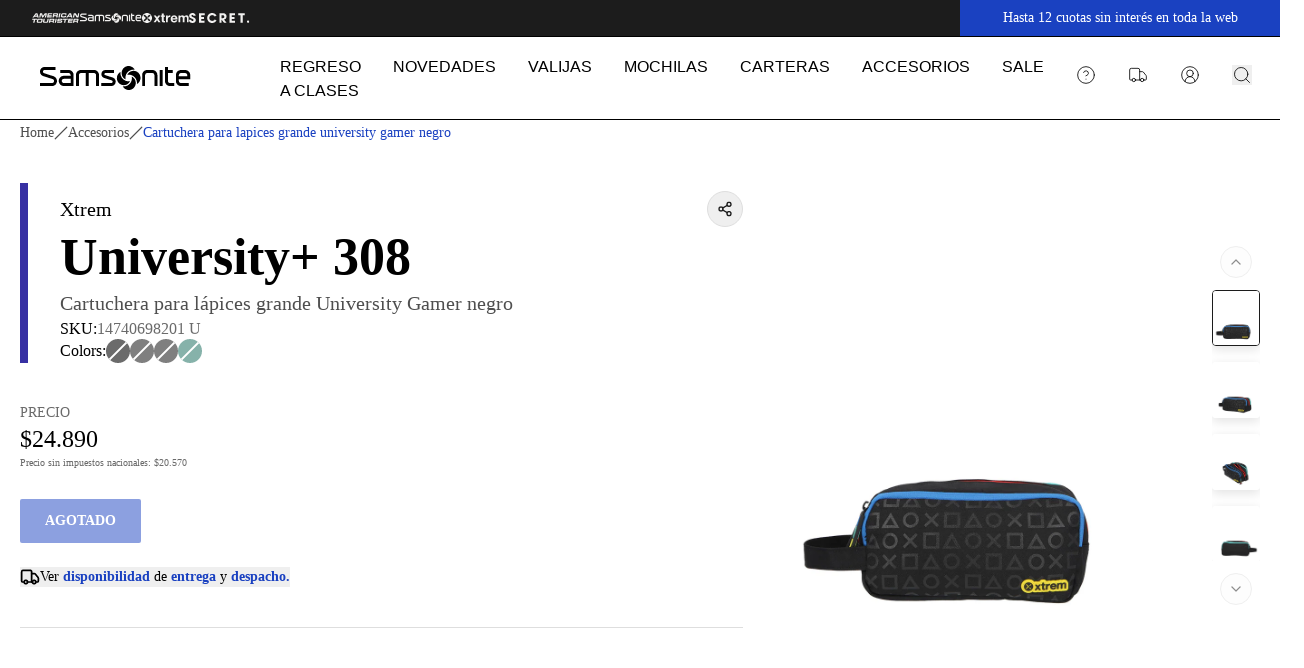

--- FILE ---
content_type: text/html; charset=utf-8
request_url: https://samsonite.com.ar/products/cartuchera-para-lapices-grande-university-gamer-negro
body_size: 85703
content:
<!DOCTYPE html><html lang="es"><head><meta charSet="utf-8"/><meta name="viewport" content="width=device-width, initial-scale=1"/><link rel="preload" as="image" href="https://cdn.builder.io/api/v1/image/assets%2F70b939a814bf4f0895aea88e77b5f9b0%2Ff6a7038c62e743619309b21f6c5f171f"/><link rel="stylesheet" href="/_next/static/css/1de9a134b291efbc.css?dpl=dpl_EK34vhtetTsMqQ4BazLfZUjt5qUc" data-precedence="next"/><link rel="stylesheet" href="/_next/static/css/f2d79aeeb74a78ee.css?dpl=dpl_EK34vhtetTsMqQ4BazLfZUjt5qUc" data-precedence="next"/><link rel="preload" as="script" fetchPriority="low" href="/_next/static/chunks/webpack-64c1ecc94d76301c.js?dpl=dpl_EK34vhtetTsMqQ4BazLfZUjt5qUc"/><script src="/_next/static/chunks/c476d598-8918f245dc3b8206.js?dpl=dpl_EK34vhtetTsMqQ4BazLfZUjt5qUc" async=""></script><script src="/_next/static/chunks/2498-4f8238a6df64f499.js?dpl=dpl_EK34vhtetTsMqQ4BazLfZUjt5qUc" async=""></script><script src="/_next/static/chunks/main-app-02a48d1ebc4e5318.js?dpl=dpl_EK34vhtetTsMqQ4BazLfZUjt5qUc" async=""></script><script src="/_next/static/chunks/becd943e-58e46615a5aa426b.js?dpl=dpl_EK34vhtetTsMqQ4BazLfZUjt5qUc" async=""></script><script src="/_next/static/chunks/3585-50d2d77dbb10256f.js?dpl=dpl_EK34vhtetTsMqQ4BazLfZUjt5qUc" async=""></script><script src="/_next/static/chunks/4400-bbc9aa1720d00876.js?dpl=dpl_EK34vhtetTsMqQ4BazLfZUjt5qUc" async=""></script><script src="/_next/static/chunks/89-7c11cb04255150cf.js?dpl=dpl_EK34vhtetTsMqQ4BazLfZUjt5qUc" async=""></script><script src="/_next/static/chunks/1498-ebc1eea0119883ba.js?dpl=dpl_EK34vhtetTsMqQ4BazLfZUjt5qUc" async=""></script><script src="/_next/static/chunks/9732-1d7e23fec4100ef1.js?dpl=dpl_EK34vhtetTsMqQ4BazLfZUjt5qUc" async=""></script><script src="/_next/static/chunks/374-cbc5cd91336e187f.js?dpl=dpl_EK34vhtetTsMqQ4BazLfZUjt5qUc" async=""></script><script src="/_next/static/chunks/2894-62980becc6f83ff1.js?dpl=dpl_EK34vhtetTsMqQ4BazLfZUjt5qUc" async=""></script><script src="/_next/static/chunks/9847-331277326ffdd87c.js?dpl=dpl_EK34vhtetTsMqQ4BazLfZUjt5qUc" async=""></script><script src="/_next/static/chunks/8287-786726acc801cbdf.js?dpl=dpl_EK34vhtetTsMqQ4BazLfZUjt5qUc" async=""></script><script src="/_next/static/chunks/8927-80f064e6af56c1b7.js?dpl=dpl_EK34vhtetTsMqQ4BazLfZUjt5qUc" async=""></script><script src="/_next/static/chunks/app/(static)/products/%5Bhandle%5D/page-530aa5e51ae006ae.js?dpl=dpl_EK34vhtetTsMqQ4BazLfZUjt5qUc" async=""></script><script src="/_next/static/chunks/app/%40customizer/%5B...slug%5D/page-789e19c5bddc1126.js?dpl=dpl_EK34vhtetTsMqQ4BazLfZUjt5qUc" async=""></script><script src="/_next/static/chunks/app/layout-72c1cf64c5510944.js?dpl=dpl_EK34vhtetTsMqQ4BazLfZUjt5qUc" async=""></script><link rel="preload" href="https://static.klaviyo.com/onsite/js/klaviyo.js?company_id=UVTrXE" as="script"/><link rel="preload" href="https://config.gorgias.chat/bundle-loader/01H5W82M02T049PVE1QXX6AM9G" as="script"/><link rel="preload" href="&lt;script defer src=&quot;https://help-center.gorgias.help/api/help-centers/loader.js?v=2&quot; data-gorgias-loader-help-center data-gorgias-help-center-uid=&quot;rtoot8w3&quot;&gt;&lt;/script&gt;" as="script"/><link rel="preload" href="https://cdn.tangiblee.com/integration/5.0/managed/samsonite.com.ar/revision_1/variation_original/tangiblee-bundle.min.js" as="script"/><link rel="preload" href="//cdn.searchspring.net/intellisuggest/is.min.js" as="script"/><link rel="preload" href="https://www.googletagmanager.com/gtm.js?id=GTM-T8KXKKG" as="script"/><link rel="preload" href="https://www.googletagmanager.com/gtag/js?id=G-RBJMGC9YF0" as="script"/><meta content="YoEesHcymQTSRw7X7uNP902YF1EtzgMtqoGvskTBl10" name="google-site-verification"/><script src="/_next/static/chunks/polyfills-42372ed130431b0a.js?dpl=dpl_EK34vhtetTsMqQ4BazLfZUjt5qUc" noModule=""></script></head><body><div hidden=""><!--$?--><template id="B:0"></template><!--/$--></div><!--$?--><template id="B:1"></template><div class="flex h-screen w-full items-center justify-center"><span class="animate-pulse"><svg xmlns="http://www.w3.org/2000/svg" width="151" height="24" viewBox="0 0 151 24" fill="none" class="text-primary h-auto w-60"><path d="M28.5884 3.9959H20.2461V7.04297H28.5884C29.7071 7.04297 30.6466 7.95665 30.6466 9.10983V9.82392H23.8076C21.0283 9.82392 18.769 12.1081 18.769 14.929C18.769 17.7498 21.0283 20.034 23.8076 20.034H33.6226V9.10983C33.6226 6.28897 31.3808 3.9959 28.5884 3.9959ZM30.6466 17.018H23.8076C22.6758 17.018 21.745 16.0866 21.745 14.9334C21.745 13.7802 22.6714 12.8444 23.8076 12.8444H30.6466V17.018Z" fill="currentColor"></path><path d="M40.9598 3.99147C38.1848 3.99147 35.9212 6.28897 35.9212 9.10983V20.0385H38.8928V9.12757C38.8928 7.97439 39.8236 7.04297 40.9598 7.04297H45.8279V20.0385H48.8126V7.04297H53.9998C55.1316 7.04297 56.0537 7.97439 56.0537 9.12757V20.0385H59.0296V9.10983C59.0296 6.28897 56.7791 3.99147 54.0085 3.99147H40.9598Z" fill="currentColor"></path><path d="M72.996 11.6247L69.7361 10.5868L65.0514 9.06991C64.6363 8.92355 64.361 8.53324 64.361 8.08527C64.361 7.50868 64.8198 7.03853 65.3879 7.03853H74.1017V3.98703H65.3879C63.1636 3.98703 61.3544 5.82769 61.3544 8.08527C61.3544 9.77069 62.3464 11.261 63.9021 11.8863C69.1869 13.5718 71.8307 14.4145 71.8336 14.4145C72.3624 14.5963 72.712 15.1019 72.712 15.6741C72.712 16.4104 72.1221 17.0136 71.3966 17.0136H61.3107V20.034H71.3966C73.7739 20.034 75.7011 18.0781 75.7011 15.6741C75.7011 13.8822 74.6304 12.2944 72.9917 11.6247H72.996Z" fill="currentColor"></path><path d="M112.356 4.00034H107.178C104.403 4.00034 102.139 6.28897 102.139 9.10983V20.034H105.115V9.12757C105.115 7.97882 106.042 7.04297 107.178 7.04297H112.356C113.479 7.04297 114.415 7.97882 114.415 9.12757C114.415 9.12757 114.406 19.728 114.406 20.034H117.382V9.1054C117.382 6.28453 115.123 3.9959 112.356 3.9959V4.00034Z" fill="currentColor"></path><path d="M127.918 14.9201V7.04297H132.633V3.9959H127.918V0.939967H124.942C124.942 2.31492 124.946 11.8154 124.946 11.8154L124.938 14.9245C124.938 17.7454 127.201 20.0385 129.976 20.0385H134.132V17.0091H129.976C128.836 17.0091 127.913 16.0822 127.913 14.9245L127.918 14.9201Z" fill="currentColor"></path><path d="M122.656 3.99147H119.685V20.0385H122.656V3.99147Z" fill="currentColor"></path><path d="M150.218 13.248V9.14531C150.218 6.32888 147.959 4.04026 145.188 4.04026H140.91C138.131 4.04026 135.88 6.32888 135.88 9.14531V14.9378C135.88 17.7498 138.139 20.0429 140.914 20.0429H148.728V17.0136H140.914C139.774 17.0136 138.856 16.0866 138.856 14.929V13.2569C138.856 13.2569 149.916 13.2569 150.222 13.2569L150.218 13.248ZM138.852 10.2275V9.14531C138.852 7.99657 139.774 7.06071 140.91 7.06071H145.188C146.315 7.06071 147.242 7.99657 147.242 9.14531V10.2275H138.852Z" fill="currentColor"></path><path d="M13.879 10.3428L9.07207 8.79936L4.0903 7.18934C3.43917 6.96313 3.00217 6.33332 3.00217 5.63254C3.00217 4.71886 3.75381 3.99147 4.61906 3.99147H15.4828V0.939967H4.62343C2.08011 0.939967 0 3.04231 0 5.63254C0 7.5619 1.14493 9.2695 2.89729 9.98802L12.6817 13.1016C13.4726 13.3855 14.0145 14.1484 14.0145 15.0088C14.0145 16.1132 13.1274 17.0224 12.0305 17.0224H0V20.0429H12.0349C14.7661 20.0429 16.9905 17.7809 16.9905 15.0132C16.9905 12.9553 15.7669 11.119 13.879 10.3517V10.3428Z" fill="currentColor"></path><path d="M91.7345 10.5646C92.2458 13.0794 91.5859 15.8027 89.7199 17.8164C87.8627 19.83 85.2232 20.6683 82.7192 20.3135C83.0601 20.9654 83.5146 21.5642 84.0652 22.0965C86.862 24.7532 91.2669 24.6113 93.8802 21.7815C96.5021 18.9474 96.3579 14.4766 93.5743 11.8198C93.0149 11.2964 92.39 10.8751 91.7345 10.5646Z" fill="currentColor"></path><path d="M88.5095 7.04297C87.9851 7.60626 87.5699 8.23607 87.2771 8.90581C89.7505 8.38687 92.4381 9.05217 94.4089 10.9416C96.3973 12.8266 97.2232 15.5056 96.8736 18.0514C97.5116 17.701 98.1103 17.2442 98.6347 16.6765C101.252 13.8468 101.117 9.37151 98.3157 6.72363C95.5276 4.06243 91.1314 4.20436 88.5095 7.04297Z" fill="currentColor"></path><path d="M85.6384 13.4343C85.1315 10.915 85.787 8.19615 87.6442 6.18695C89.5102 4.17332 92.1409 3.33948 94.6493 3.6943C94.304 3.03787 93.8583 2.43911 93.3033 1.90687C90.5109 -0.754326 86.1103 -0.612396 83.4927 2.22177C80.8664 5.05151 81.0062 9.52232 83.7986 12.1835C84.3492 12.7069 84.9785 13.1282 85.6384 13.4298V13.4343Z" fill="currentColor"></path><path d="M88.8547 16.9604C89.3747 16.3971 89.7899 15.7628 90.0958 15.0975C87.618 15.6165 84.9305 14.9423 82.9552 13.0573C80.9756 11.1678 80.1366 8.50219 80.4906 5.94745C79.8525 6.29784 79.2626 6.75911 78.7338 7.31796C76.1162 10.1566 76.2604 14.6185 79.0528 17.2797C81.8321 19.9365 86.2371 19.7945 88.8547 16.9648V16.9604Z" fill="currentColor"></path></svg></span></div><!--/$--><!--$--><!--/$--><!--$--><div class="ui-w-[350px] md:ui-w-[400px] ui-z-10 ui-relative"><div role="button" tabindex="0" class="ui-bg-black/25 ui-backdrop-filter ui-backdrop-blur-sm ui-fixed ui-left-0 ui-top-0 ui-z-50 ui-size-full ui-invisible"></div><div class="ui-bg-basic-tertiary ui-fixed ui-bottom-[7rem] ui-left-0 ui-right-0 ui-z-[100] ui-m-auto ui-flex ui-h-0 ui-w-[350px] ui-flex-col ui-gap-5 ui-overflow-hidden md:ui-left-[initial] md:ui-right-5 md:ui-w-[400px] ui-rounded-t-2xl"><div class="ui-flex ui-flex-col ui-gap-3"><div class="ui-flex ui-items-center ui-gap-3"><div class="ui-bg-basic-secondary ui-flex ui-size-16 ui-items-center ui-justify-center ui-rounded-sm"><img src="https://cdn.builder.io/api/v1/image/assets%2F70b939a814bf4f0895aea88e77b5f9b0%2Ff6a7038c62e743619309b21f6c5f171f" alt="empty product icon"/></div><p class="ui-typ-medium-medium ui-text-secondary">AGREGA OTRO PRODUCTO</p></div><div class="ui-flex ui-items-center ui-gap-3"><div class="ui-bg-basic-secondary ui-flex ui-size-16 ui-items-center ui-justify-center ui-rounded-sm"><img src="https://cdn.builder.io/api/v1/image/assets%2F70b939a814bf4f0895aea88e77b5f9b0%2Ff6a7038c62e743619309b21f6c5f171f" alt="empty product icon"/></div><p class="ui-typ-medium-medium ui-text-secondary">AGREGA OTRO PRODUCTO</p></div><div class="ui-flex ui-items-center ui-gap-3"><div class="ui-bg-basic-secondary ui-flex ui-size-16 ui-items-center ui-justify-center ui-rounded-sm"><img src="https://cdn.builder.io/api/v1/image/assets%2F70b939a814bf4f0895aea88e77b5f9b0%2Ff6a7038c62e743619309b21f6c5f171f" alt="empty product icon"/></div><p class="ui-typ-medium-medium ui-text-secondary">AGREGA OTRO PRODUCTO</p></div></div><a class="ui-inline-flex ui-items-center ui-justify-center ui-whitespace-nowrap ui-typ-text-button ui-transition-colors focus-visible:ui-outline-none disabled:ui-pointer-events-none disabled:ui-opacity-50 ui-bg-background/100 hover:ui-bg-card/100 ui-rounded-sm ui-border ui-border-primary ui-p-3 ui-transition ui-duration-300 ui-ease-in ui-text-primary ui-h-9 ui-px-4 ui-block ui-w-full ui-text-center" href="/compare?products=">COMPARAR</a></div><div class="group ui-group ui-fixed ui-bottom-[5.25rem] ui-left-0 ui-right-0 ui-z-[100] ui-m-auto ui-flex ui-w-0 ui-cursor-pointer ui-justify-between ui-rounded-sm ui-duration-500 md:ui-left-[initial] md:ui-right-5 ui-duration-0 ui-invisible ui-bg-brand-primary"><button type="button" class=" ui-text-basic-tertiary ui-typ-medium-medium ui-flex ui-w-full ui-items-center ui-whitespace-nowrap "><p class="ui-pr-1">Volver al principio</p><p class="ui-typ-small-mini ui-pr-1">(<!-- -->0<!-- -->/3)</p><svg xmlns="http://www.w3.org/2000/svg" width="24" height="24" viewBox="0 0 24 24" fill="none" stroke="currentColor" stroke-width="2" stroke-linecap="round" stroke-linejoin="round" class="lucide lucide-chevron-down ui-size-3 ui-duration-500"><path d="m6 9 6 6 6-6"></path></svg></button><div class="ui-bg-basic-tertiary ui-rounded-full ui-p-1"><svg xmlns="http://www.w3.org/2000/svg" width="24" height="24" viewBox="0 0 24 24" fill="none" stroke="currentColor" stroke-width="2" stroke-linecap="round" stroke-linejoin="round" class="lucide lucide-x ui-size-3"><path d="M18 6 6 18"></path><path d="m6 6 12 12"></path></svg></div></div></div><!--/$--><script>(self.__next_s=self.__next_s||[]).push(["https://static.klaviyo.com/onsite/js/klaviyo.js?company_id=UVTrXE",{"children":null,"id":"Klaviyo - Integración"}])</script><script>(self.__next_s=self.__next_s||[]).push([0,{"children":"(function() {   function updateCanonical() {     var urlActual = window.location.href.split('?')[0].split('#')[0];     var canonicalLink = document.querySelector('link[rel=\"canonical\"]');     if (canonicalLink) {       canonicalLink.setAttribute('href', urlActual);     } else {       canonicalLink = document.createElement('link');       canonicalLink.setAttribute('rel', 'canonical');       canonicalLink.setAttribute('href', urlActual);       document.head.appendChild(canonicalLink);     }   }     updateCanonical();     var pushState = history.pushState;   history.pushState = function() {     pushState.apply(history, arguments);     updateCanonical();   };    var replaceState = history.replaceState;   history.replaceState = function() {     replaceState.apply(history, arguments);     updateCanonical();   };       window.addEventListener('popstate', updateCanonical); })();","id":"Canonicals"}])</script><script>(self.__next_s=self.__next_s||[]).push([0,{"children":"    (function(c,l,a,r,i,t,y){         c[a]=c[a]||function(){(c[a].q=c[a].q||[]).push(arguments)};         t=l.createElement(r);t.async=1;t.src=\"https://www.clarity.ms/tag/\"+i;         y=l.getElementsByTagName(r)[0];y.parentNode.insertBefore(t,y);     })(window, document, \"clarity\", \"script\", \"d51deikujv\");","id":"clarity"}])</script><script>(self.__next_s=self.__next_s||[]).push(["https://cdn.tangiblee.com/integration/5.0/managed/samsonite.com.ar/revision_1/variation_original/tangiblee-bundle.min.js",{"children":null,"id":"Tangiblee"}])</script><script>(self.__next_s=self.__next_s||[]).push([0,{"children":"(function () {   const DIALOG_SELECTOR = '[data-state=\"open\"][role=\"dialog\"]';    function applyChatStyle(cssText) {     const initGorgiasChatPromise = (window.GorgiasChat)       ? window.GorgiasChat.init()       : new Promise(resolve => {           window.addEventListener('gorgias-widget-loaded', () => resolve());         });      initGorgiasChatPromise.then(function () {       const timer = setInterval(function () {         const chatButtonHead = document           .querySelector('#gorgias-chat-container')           ?.querySelector('#chat-button')           ?.contentWindow.document.querySelector('head');          if (!chatButtonHead || ![...chatButtonHead.children].some(x => x.getAttribute(\"data-emotion\"))) {           return;         }          clearInterval(timer);         const oldStyle = chatButtonHead.querySelector('[data-custom-style]');         if (oldStyle) chatButtonHead.removeChild(oldStyle);          const buttonStyle = document.createElement('style');         buttonStyle.setAttribute('data-custom-style', 'true');         buttonStyle.textContent = cssText;         chatButtonHead.appendChild(buttonStyle);       }, 50);     });   }   const observer = new MutationObserver(() => {     const dialogOpen = document.querySelector(DIALOG_SELECTOR);     if (dialogOpen) {       applyChatStyle(`         #gorgias-chat-messenger-button {           background-color: orange;           transition: background-color 200ms ease;           opacity: 0 !important;           pointer-events: none !important;         }       `);     } else {       applyChatStyle(`#gorgias-chat-messenger-button {}`);     }   });    observer.observe(document.body, {     childList: true,     subtree: true,     attributes: true,     attributeFilter: ['data-state', 'class']   }); })();","id":"Z-index Gorgias Chat"}])</script><!--$--><!--/$--><!--$--><!--/$--><script>requestAnimationFrame(function(){$RT=performance.now()});</script><script src="/_next/static/chunks/webpack-64c1ecc94d76301c.js?dpl=dpl_EK34vhtetTsMqQ4BazLfZUjt5qUc" id="_R_" async=""></script><div hidden id="S:1"><header><script data-id="builderio-init-variants-fns" nonce="">
  window.builderIoAbTest = function updateCookiesAndStyles(contentId, variants, isHydrationTarget) {
  function getAndSetVariantId() {
    function setCookie(name, value, days) {
      let expires = '';
      if (days) {
        const date = new Date();
        date.setTime(date.getTime() + days * 24 * 60 * 60 * 1000);
        expires = '; expires=' + date.toUTCString();
      }
      document.cookie = name + '=' + (value || '') + expires + '; path=/' + '; Secure; SameSite=None';
    }
    function getCookie(name) {
      const nameEQ = name + '=';
      const ca = document.cookie.split(';');
      for (let i = 0; i < ca.length; i++) {
        let c = ca[i];
        while (c.charAt(0) === ' ') c = c.substring(1, c.length);
        if (c.indexOf(nameEQ) === 0) return c.substring(nameEQ.length, c.length);
      }
      return null;
    }
    const cookieName = `builder.tests.${contentId}`;
    const variantInCookie = getCookie(cookieName);
    const availableIDs = variants.map(vr => vr.id).concat(contentId);
    if (variantInCookie && availableIDs.includes(variantInCookie)) {
      return variantInCookie;
    }
    let n = 0;
    const random = Math.random();
    for (let i = 0; i < variants.length; i++) {
      const variant = variants[i];
      const testRatio = variant.testRatio;
      n += testRatio;
      if (random < n) {
        setCookie(cookieName, variant.id);
        return variant.id;
      }
    }
    setCookie(cookieName, contentId);
    return contentId;
  }
  const winningVariantId = getAndSetVariantId();
  const styleEl = document.currentScript?.previousElementSibling;
  if (isHydrationTarget) {
    styleEl.remove();
    const thisScriptEl = document.currentScript;
    thisScriptEl?.remove();
  } else {
    const newStyleStr = variants.concat({
      id: contentId
    }).filter(variant => variant.id !== winningVariantId).map(value => {
      return `.variant-${value.id} {  display: none; }
        `;
    }).join('');
    styleEl.innerHTML = newStyleStr;
  }
}
  window.builderIoRenderContent = function updateVariantVisibility(variantContentId, defaultContentId, isHydrationTarget) {
  if (!navigator.cookieEnabled) {
    return;
  }
  function getCookie(name) {
    const nameEQ = name + '=';
    const ca = document.cookie.split(';');
    for (let i = 0; i < ca.length; i++) {
      let c = ca[i];
      while (c.charAt(0) === ' ') c = c.substring(1, c.length);
      if (c.indexOf(nameEQ) === 0) return c.substring(nameEQ.length, c.length);
    }
    return null;
  }
  const cookieName = `builder.tests.${defaultContentId}`;
  const winningVariant = getCookie(cookieName);
  const parentDiv = document.currentScript?.parentElement;
  const isDefaultContent = variantContentId === defaultContentId;
  const isWinningVariant = winningVariant === variantContentId;
  if (isWinningVariant && !isDefaultContent) {
    parentDiv?.removeAttribute('hidden');
    parentDiv?.removeAttribute('aria-hidden');
  } else if (!isWinningVariant && isDefaultContent) {
    parentDiv?.setAttribute('hidden', 'true');
    parentDiv?.setAttribute('aria-hidden', 'true');
  }
  if (isHydrationTarget) {
    if (!isWinningVariant) {
      parentDiv?.remove();
    }
    const thisScriptEl = document.currentScript;
    thisScriptEl?.remove();
  }
  return;
}
  </script><div builder-content-id="db8e4693d48a491aa476e0c00cfb4060" builder-model="header" class="variant-db8e4693d48a491aa476e0c00cfb4060"><template id="P:2"></template><template id="P:3"></template></div></header><template id="P:4"></template><!--$?--><template id="B:5"></template><!--/$--><script data-id="builderio-init-variants-fns" nonce="">
  window.builderIoAbTest = function updateCookiesAndStyles(contentId, variants, isHydrationTarget) {
  function getAndSetVariantId() {
    function setCookie(name, value, days) {
      let expires = '';
      if (days) {
        const date = new Date();
        date.setTime(date.getTime() + days * 24 * 60 * 60 * 1000);
        expires = '; expires=' + date.toUTCString();
      }
      document.cookie = name + '=' + (value || '') + expires + '; path=/' + '; Secure; SameSite=None';
    }
    function getCookie(name) {
      const nameEQ = name + '=';
      const ca = document.cookie.split(';');
      for (let i = 0; i < ca.length; i++) {
        let c = ca[i];
        while (c.charAt(0) === ' ') c = c.substring(1, c.length);
        if (c.indexOf(nameEQ) === 0) return c.substring(nameEQ.length, c.length);
      }
      return null;
    }
    const cookieName = `builder.tests.${contentId}`;
    const variantInCookie = getCookie(cookieName);
    const availableIDs = variants.map(vr => vr.id).concat(contentId);
    if (variantInCookie && availableIDs.includes(variantInCookie)) {
      return variantInCookie;
    }
    let n = 0;
    const random = Math.random();
    for (let i = 0; i < variants.length; i++) {
      const variant = variants[i];
      const testRatio = variant.testRatio;
      n += testRatio;
      if (random < n) {
        setCookie(cookieName, variant.id);
        return variant.id;
      }
    }
    setCookie(cookieName, contentId);
    return contentId;
  }
  const winningVariantId = getAndSetVariantId();
  const styleEl = document.currentScript?.previousElementSibling;
  if (isHydrationTarget) {
    styleEl.remove();
    const thisScriptEl = document.currentScript;
    thisScriptEl?.remove();
  } else {
    const newStyleStr = variants.concat({
      id: contentId
    }).filter(variant => variant.id !== winningVariantId).map(value => {
      return `.variant-${value.id} {  display: none; }
        `;
    }).join('');
    styleEl.innerHTML = newStyleStr;
  }
}
  window.builderIoRenderContent = function updateVariantVisibility(variantContentId, defaultContentId, isHydrationTarget) {
  if (!navigator.cookieEnabled) {
    return;
  }
  function getCookie(name) {
    const nameEQ = name + '=';
    const ca = document.cookie.split(';');
    for (let i = 0; i < ca.length; i++) {
      let c = ca[i];
      while (c.charAt(0) === ' ') c = c.substring(1, c.length);
      if (c.indexOf(nameEQ) === 0) return c.substring(nameEQ.length, c.length);
    }
    return null;
  }
  const cookieName = `builder.tests.${defaultContentId}`;
  const winningVariant = getCookie(cookieName);
  const parentDiv = document.currentScript?.parentElement;
  const isDefaultContent = variantContentId === defaultContentId;
  const isWinningVariant = winningVariant === variantContentId;
  if (isWinningVariant && !isDefaultContent) {
    parentDiv?.removeAttribute('hidden');
    parentDiv?.removeAttribute('aria-hidden');
  } else if (!isWinningVariant && isDefaultContent) {
    parentDiv?.setAttribute('hidden', 'true');
    parentDiv?.setAttribute('aria-hidden', 'true');
  }
  if (isHydrationTarget) {
    if (!isWinningVariant) {
      parentDiv?.remove();
    }
    const thisScriptEl = document.currentScript;
    thisScriptEl?.remove();
  }
  return;
}
  </script><div builder-content-id="d52c9fcd02ec40c0813ea81c92d6e640" builder-model="footer-section" class="variant-d52c9fcd02ec40c0813ea81c92d6e640"><template id="P:6"></template><template id="P:7"></template></div></div><script>(self.__next_f=self.__next_f||[]).push([0])</script><script>self.__next_f.push([1,"1:I[23597,[],\"HTTPAccessFallbackBoundary\"]\n4:\"$Sreact.fragment\"\n6:I[15965,[],\"\"]\n7:I[53609,[],\"\"]\n9:I[30496,[],\"OutletBoundary\"]\n11:I[23737,[],\"AsyncMetadataOutlet\"]\n22:I[42207,[],\"\"]\n23:I[30496,[],\"ViewportBoundary\"]\n25:I[30496,[],\"MetadataBoundary\"]\n26:\"$Sreact.suspense\"\n:HL[\"/_next/static/css/1de9a134b291efbc.css?dpl=dpl_EK34vhtetTsMqQ4BazLfZUjt5qUc\",\"style\"]\n:HL[\"/_next/static/css/f2d79aeeb74a78ee.css?dpl=dpl_EK34vhtetTsMqQ4BazLfZUjt5qUc\",\"style\"]\n"])</script><script>self.__next_f.push([1,"0:{\"P\":null,\"b\":\"b0nrgz452N0IGuqi0-UA2\",\"p\":\"\",\"c\":[\"\",\"products\",\"cartuchera-para-lapices-grande-university-gamer-negro\"],\"i\":false,\"f\":[[[\"\",{\"children\":[\"(static)\",{\"footer\":[\"(slot)\",{\"children\":[[\"slug\",\"products/cartuchera-para-lapices-grande-university-gamer-negro\",\"c\"],{\"children\":[\"__PAGE__\",{}]}]}],\"header\":[\"(slot)\",{\"children\":[[\"slug\",\"products/cartuchera-para-lapices-grande-university-gamer-negro\",\"c\"],{\"children\":[\"__PAGE__\",{}]}]}],\"children\":[\"products\",{\"children\":[[\"handle\",\"cartuchera-para-lapices-grande-university-gamer-negro\",\"d\"],{\"children\":[\"__PAGE__\",{}]}]}]}],\"customizer\":[\"(slot)\",{\"children\":[[\"slug\",\"products/cartuchera-para-lapices-grande-university-gamer-negro\",\"c\"],{\"children\":[\"__PAGE__\",{}]}]}]},\"$undefined\",\"$undefined\",true],[\"\",[\"$\",\"$L1\",\"c\",{\"notFound\":[[[\"$\",\"link\",\"0\",{\"rel\":\"stylesheet\",\"href\":\"/_next/static/css/1de9a134b291efbc.css?dpl=dpl_EK34vhtetTsMqQ4BazLfZUjt5qUc\",\"precedence\":\"next\",\"crossOrigin\":\"$undefined\",\"nonce\":\"$undefined\"}],[\"$\",\"link\",\"1\",{\"rel\":\"stylesheet\",\"href\":\"/_next/static/css/f2d79aeeb74a78ee.css?dpl=dpl_EK34vhtetTsMqQ4BazLfZUjt5qUc\",\"precedence\":\"next\",\"crossOrigin\":\"$undefined\",\"nonce\":\"$undefined\"}]],\"$L2\"],\"children\":[\"$0:f:0:1:1:props:notFound:0\",\"$L3\"]}],{\"children\":[\"(static)\",[\"$\",\"$4\",\"c\",{\"children\":[null,\"$L5\"]}],{\"footer\":[\"(slot)\",[\"$\",\"$4\",\"c\",{\"children\":[null,[\"$\",\"$L6\",null,{\"parallelRouterKey\":\"children\",\"error\":\"$undefined\",\"errorStyles\":\"$undefined\",\"errorScripts\":\"$undefined\",\"template\":[\"$\",\"$L7\",null,{}],\"templateStyles\":\"$undefined\",\"templateScripts\":\"$undefined\",\"notFound\":\"$undefined\",\"forbidden\":\"$undefined\",\"unauthorized\":\"$undefined\"}]]}],{\"children\":[[\"slug\",\"products/cartuchera-para-lapices-grande-university-gamer-negro\",\"c\"],[\"$\",\"$4\",\"c\",{\"children\":[null,[\"$\",\"$L6\",null,{\"parallelRouterKey\":\"children\",\"error\":\"$undefined\",\"errorStyles\":\"$undefined\",\"errorScripts\":\"$undefined\",\"template\":[\"$\",\"$L7\",null,{}],\"templateStyles\":\"$undefined\",\"templateScripts\":\"$undefined\",\"notFound\":\"$undefined\",\"forbidden\":\"$undefined\",\"unauthorized\":\"$undefined\"}]]}],{\"children\":[\"__PAGE__\",[\"$\",\"$4\",\"c\",{\"children\":[\"$L8\",null,[\"$\",\"$L9\",null,{\"children\":[\"$La\",\"$Lb\"]}]]}],{},null,false]},null,false]},null,false],\"header\":[\"(slot)\",[\"$\",\"$4\",\"c\",{\"children\":[null,[\"$\",\"$L6\",null,{\"parallelRouterKey\":\"children\",\"error\":\"$undefined\",\"errorStyles\":\"$undefined\",\"errorScripts\":\"$undefined\",\"template\":[\"$\",\"$L7\",null,{}],\"templateStyles\":\"$undefined\",\"templateScripts\":\"$undefined\",\"notFound\":\"$undefined\",\"forbidden\":\"$undefined\",\"unauthorized\":\"$undefined\"}]]}],{\"children\":[[\"slug\",\"products/cartuchera-para-lapices-grande-university-gamer-negro\",\"c\"],[\"$\",\"$4\",\"c\",{\"children\":[null,[\"$\",\"$L6\",null,{\"parallelRouterKey\":\"children\",\"error\":\"$undefined\",\"errorStyles\":\"$undefined\",\"errorScripts\":\"$undefined\",\"template\":[\"$\",\"$L7\",null,{}],\"templateStyles\":\"$undefined\",\"templateScripts\":\"$undefined\",\"notFound\":\"$undefined\",\"forbidden\":\"$undefined\",\"unauthorized\":\"$undefined\"}]]}],{\"children\":[\"__PAGE__\",[\"$\",\"$4\",\"c\",{\"children\":[\"$Lc\",null,[\"$\",\"$L9\",null,{\"children\":[\"$Ld\",\"$Le\"]}]]}],{},null,false]},null,false]},null,false],\"children\":[\"products\",[\"$\",\"$4\",\"c\",{\"children\":[null,[\"$\",\"$L6\",null,{\"parallelRouterKey\":\"children\",\"error\":\"$undefined\",\"errorStyles\":\"$undefined\",\"errorScripts\":\"$undefined\",\"template\":[\"$\",\"$L7\",null,{}],\"templateStyles\":\"$undefined\",\"templateScripts\":\"$undefined\",\"notFound\":\"$undefined\",\"forbidden\":\"$undefined\",\"unauthorized\":\"$undefined\"}]]}],{\"children\":[[\"handle\",\"cartuchera-para-lapices-grande-university-gamer-negro\",\"d\"],[\"$\",\"$4\",\"c\",{\"children\":[null,[\"$\",\"$L6\",null,{\"parallelRouterKey\":\"children\",\"error\":\"$undefined\",\"errorStyles\":\"$undefined\",\"errorScripts\":\"$undefined\",\"template\":[\"$\",\"$L7\",null,{}],\"templateStyles\":\"$undefined\",\"templateScripts\":\"$undefined\",\"notFound\":\"$undefined\",\"forbidden\":\"$undefined\",\"unauthorized\":\"$undefined\"}]]}],{\"children\":[\"__PAGE__\",[\"$\",\"$4\",\"c\",{\"children\":[\"$Lf\",null,[\"$\",\"$L9\",null,{\"children\":[\"$L10\",[\"$\",\"$L11\",null,{\"promise\":\"$@12\"}]]}]]}],{},null,false]},null,false]},null,false]},null,false],\"customizer\":[\"(slot)\",[\"$\",\"$4\",\"c\",{\"children\":[null,[\"$\",\"$L6\",null,{\"parallelRouterKey\":\"children\",\"error\":\"$undefined\",\"errorStyles\":\"$undefined\",\"errorScripts\":\"$undefined\",\"template\":[\"$\",\"$L7\",null,{}],\"templateStyles\":\"$undefined\",\"templateScripts\":\"$undefined\",\"notFound\":\"$undefined\",\"forbidden\":\"$undefined\",\"unauthorized\":\"$undefined\"}]]}],{\"children\":[[\"slug\",\"products/cartuchera-para-lapices-grande-university-gamer-negro\",\"c\"],[\"$\",\"$4\",\"c\",{\"children\":[null,[\"$\",\"$L6\",null,{\"parallelRouterKey\":\"children\",\"error\":\"$undefined\",\"errorStyles\":\"$undefined\",\"errorScripts\":\"$undefined\",\"template\":[\"$\",\"$L7\",null,{}],\"templateStyles\":\"$undefined\",\"templateScripts\":\"$undefined\",\"notFound\":\"$undefined\",\"forbidden\":\"$undefined\",\"unauthorized\":\"$undefined\"}]]}],{\"children\":[\"__PAGE__\",[\"$\",\"$4\",\"c\",{\"children\":[\"$L13\",null,[\"$\",\"$L9\",null,{\"children\":[\"$L14\",\"$L15\"]}]]}],{},null,false]},null,false]},null,false]},[[\"$\",\"div\",\"l\",{\"className\":\"flex h-screen w-full items-center justify-center\",\"children\":[\"$\",\"span\",null,{\"className\":\"animate-pulse\",\"children\":[\"$\",\"svg\",null,{\"xmlns\":\"http://www.w3.org/2000/svg\",\"width\":\"151\",\"height\":\"24\",\"viewBox\":\"0 0 151 24\",\"fill\":\"none\",\"className\":\"text-primary h-auto w-60\",\"children\":[[\"$\",\"path\",null,{\"d\":\"M28.5884 3.9959H20.2461V7.04297H28.5884C29.7071 7.04297 30.6466 7.95665 30.6466 9.10983V9.82392H23.8076C21.0283 9.82392 18.769 12.1081 18.769 14.929C18.769 17.7498 21.0283 20.034 23.8076 20.034H33.6226V9.10983C33.6226 6.28897 31.3808 3.9959 28.5884 3.9959ZM30.6466 17.018H23.8076C22.6758 17.018 21.745 16.0866 21.745 14.9334C21.745 13.7802 22.6714 12.8444 23.8076 12.8444H30.6466V17.018Z\",\"fill\":\"currentColor\"}],\"$L16\",\"$L17\",\"$L18\",\"$L19\",\"$L1a\",\"$L1b\",\"$L1c\",\"$L1d\",\"$L1e\",\"$L1f\",\"$L20\"]}]}]}],[],[]],false],\"$L21\",false]],\"m\":\"$undefined\",\"G\":[\"$22\",[]],\"s\":false,\"S\":false}\n"])</script><script>self.__next_f.push([1,"16:[\"$\",\"path\",null,{\"d\":\"M40.9598 3.99147C38.1848 3.99147 35.9212 6.28897 35.9212 9.10983V20.0385H38.8928V9.12757C38.8928 7.97439 39.8236 7.04297 40.9598 7.04297H45.8279V20.0385H48.8126V7.04297H53.9998C55.1316 7.04297 56.0537 7.97439 56.0537 9.12757V20.0385H59.0296V9.10983C59.0296 6.28897 56.7791 3.99147 54.0085 3.99147H40.9598Z\",\"fill\":\"currentColor\"}]\n17:[\"$\",\"path\",null,{\"d\":\"M72.996 11.6247L69.7361 10.5868L65.0514 9.06991C64.6363 8.92355 64.361 8.53324 64.361 8.08527C64.361 7.50868 64.8198 7.03853 65.3879 7.03853H74.1017V3.98703H65.3879C63.1636 3.98703 61.3544 5.82769 61.3544 8.08527C61.3544 9.77069 62.3464 11.261 63.9021 11.8863C69.1869 13.5718 71.8307 14.4145 71.8336 14.4145C72.3624 14.5963 72.712 15.1019 72.712 15.6741C72.712 16.4104 72.1221 17.0136 71.3966 17.0136H61.3107V20.034H71.3966C73.7739 20.034 75.7011 18.0781 75.7011 15.6741C75.7011 13.8822 74.6304 12.2944 72.9917 11.6247H72.996Z\",\"fill\":\"currentColor\"}]\n18:[\"$\",\"path\",null,{\"d\":\"M112.356 4.00034H107.178C104.403 4.00034 102.139 6.28897 102.139 9.10983V20.034H105.115V9.12757C105.115 7.97882 106.042 7.04297 107.178 7.04297H112.356C113.479 7.04297 114.415 7.97882 114.415 9.12757C114.415 9.12757 114.406 19.728 114.406 20.034H117.382V9.1054C117.382 6.28453 115.123 3.9959 112.356 3.9959V4.00034Z\",\"fill\":\"currentColor\"}]\n19:[\"$\",\"path\",null,{\"d\":\"M127.918 14.9201V7.04297H132.633V3.9959H127.918V0.939967H124.942C124.942 2.31492 124.946 11.8154 124.946 11.8154L124.938 14.9245C124.938 17.7454 127.201 20.0385 129.976 20.0385H134.132V17.0091H129.976C128.836 17.0091 127.913 16.0822 127.913 14.9245L127.918 14.9201Z\",\"fill\":\"currentColor\"}]\n1a:[\"$\",\"path\",null,{\"d\":\"M122.656 3.99147H119.685V20.0385H122.656V3.99147Z\",\"fill\":\"currentColor\"}]\n1b:[\"$\",\"path\",null,{\"d\":\"M150.218 13.248V9.14531C150.218 6.32888 147.959 4.04026 145.188 4.04026H140.91C138.131 4.04026 135.88 6.32888 135.88 9.14531V14.9378C135.88 17.7498 138.139 20.0429 140.914 20.0429H148.728V17.0136H140.914C139.774 17.0136 138.856 16.0866 138.856 14.929V13.2569C138.856 13.2569 149.916 13.2569 150.222 13."])</script><script>self.__next_f.push([1,"2569L150.218 13.248ZM138.852 10.2275V9.14531C138.852 7.99657 139.774 7.06071 140.91 7.06071H145.188C146.315 7.06071 147.242 7.99657 147.242 9.14531V10.2275H138.852Z\",\"fill\":\"currentColor\"}]\n1c:[\"$\",\"path\",null,{\"d\":\"M13.879 10.3428L9.07207 8.79936L4.0903 7.18934C3.43917 6.96313 3.00217 6.33332 3.00217 5.63254C3.00217 4.71886 3.75381 3.99147 4.61906 3.99147H15.4828V0.939967H4.62343C2.08011 0.939967 0 3.04231 0 5.63254C0 7.5619 1.14493 9.2695 2.89729 9.98802L12.6817 13.1016C13.4726 13.3855 14.0145 14.1484 14.0145 15.0088C14.0145 16.1132 13.1274 17.0224 12.0305 17.0224H0V20.0429H12.0349C14.7661 20.0429 16.9905 17.7809 16.9905 15.0132C16.9905 12.9553 15.7669 11.119 13.879 10.3517V10.3428Z\",\"fill\":\"currentColor\"}]\n1d:[\"$\",\"path\",null,{\"d\":\"M91.7345 10.5646C92.2458 13.0794 91.5859 15.8027 89.7199 17.8164C87.8627 19.83 85.2232 20.6683 82.7192 20.3135C83.0601 20.9654 83.5146 21.5642 84.0652 22.0965C86.862 24.7532 91.2669 24.6113 93.8802 21.7815C96.5021 18.9474 96.3579 14.4766 93.5743 11.8198C93.0149 11.2964 92.39 10.8751 91.7345 10.5646Z\",\"fill\":\"currentColor\"}]\n1e:[\"$\",\"path\",null,{\"d\":\"M88.5095 7.04297C87.9851 7.60626 87.5699 8.23607 87.2771 8.90581C89.7505 8.38687 92.4381 9.05217 94.4089 10.9416C96.3973 12.8266 97.2232 15.5056 96.8736 18.0514C97.5116 17.701 98.1103 17.2442 98.6347 16.6765C101.252 13.8468 101.117 9.37151 98.3157 6.72363C95.5276 4.06243 91.1314 4.20436 88.5095 7.04297Z\",\"fill\":\"currentColor\"}]\n1f:[\"$\",\"path\",null,{\"d\":\"M85.6384 13.4343C85.1315 10.915 85.787 8.19615 87.6442 6.18695C89.5102 4.17332 92.1409 3.33948 94.6493 3.6943C94.304 3.03787 93.8583 2.43911 93.3033 1.90687C90.5109 -0.754326 86.1103 -0.612396 83.4927 2.22177C80.8664 5.05151 81.0062 9.52232 83.7986 12.1835C84.3492 12.7069 84.9785 13.1282 85.6384 13.4298V13.4343Z\",\"fill\":\"currentColor\"}]\n20:[\"$\",\"path\",null,{\"d\":\"M88.8547 16.9604C89.3747 16.3971 89.7899 15.7628 90.0958 15.0975C87.618 15.6165 84.9305 14.9423 82.9552 13.0573C80.9756 11.1678 80.1366 8.50219 80.4906 5.94745C79.8525 6.29784 79.2626 6.75911 78.7338 7.31796C76.1162 10.1566 76.260"])</script><script>self.__next_f.push([1,"4 14.6185 79.0528 17.2797C81.8321 19.9365 86.2371 19.7945 88.8547 16.9648V16.9604Z\",\"fill\":\"currentColor\"}]\n21:[\"$\",\"$4\",\"h\",{\"children\":[null,[[\"$\",\"$L23\",null,{\"children\":\"$L24\"}],null],[\"$\",\"$L25\",null,{\"children\":[\"$\",\"div\",null,{\"hidden\":true,\"children\":[\"$\",\"$26\",null,{\"fallback\":null,\"children\":\"$L27\"}]}]}]]}]\n"])</script><script>self.__next_f.push([1,"5:[[\"$\",\"$L6\",null,{\"parallelRouterKey\":\"header\",\"error\":\"$undefined\",\"errorStyles\":\"$undefined\",\"errorScripts\":\"$undefined\",\"template\":[\"$\",\"$L7\",null,{}],\"templateStyles\":\"$undefined\",\"templateScripts\":\"$undefined\",\"notFound\":\"$undefined\",\"forbidden\":\"$undefined\",\"unauthorized\":\"$undefined\"}],[\"$\",\"$L6\",null,{\"parallelRouterKey\":\"children\",\"error\":\"$undefined\",\"errorStyles\":\"$undefined\",\"errorScripts\":\"$undefined\",\"template\":[\"$\",\"$L7\",null,{}],\"templateStyles\":\"$undefined\",\"templateScripts\":\"$undefined\",\"notFound\":[\"$L28\",[]],\"forbidden\":\"$undefined\",\"unauthorized\":\"$undefined\"}],[\"$\",\"$L6\",null,{\"parallelRouterKey\":\"footer\",\"error\":\"$undefined\",\"errorStyles\":\"$undefined\",\"errorScripts\":\"$undefined\",\"template\":[\"$\",\"$L7\",null,{}],\"templateStyles\":\"$undefined\",\"templateScripts\":\"$undefined\",\"notFound\":\"$undefined\",\"forbidden\":\"$undefined\",\"unauthorized\":\"$undefined\"}]]\n"])</script><script>self.__next_f.push([1,"a:null\nb:null\nd:null\ne:null\n14:null\n15:null\n24:[[\"$\",\"meta\",\"0\",{\"charSet\":\"utf-8\"}],[\"$\",\"meta\",\"1\",{\"name\":\"viewport\",\"content\":\"width=device-width, initial-scale=1\"}]]\n10:null\n"])</script><script>self.__next_f.push([1,"29:I[64816,[\"4414\",\"static/chunks/becd943e-58e46615a5aa426b.js?dpl=dpl_EK34vhtetTsMqQ4BazLfZUjt5qUc\",\"3585\",\"static/chunks/3585-50d2d77dbb10256f.js?dpl=dpl_EK34vhtetTsMqQ4BazLfZUjt5qUc\",\"4400\",\"static/chunks/4400-bbc9aa1720d00876.js?dpl=dpl_EK34vhtetTsMqQ4BazLfZUjt5qUc\",\"89\",\"static/chunks/89-7c11cb04255150cf.js?dpl=dpl_EK34vhtetTsMqQ4BazLfZUjt5qUc\",\"1498\",\"static/chunks/1498-ebc1eea0119883ba.js?dpl=dpl_EK34vhtetTsMqQ4BazLfZUjt5qUc\",\"9732\",\"static/chunks/9732-1d7e23fec4100ef1.js?dpl=dpl_EK34vhtetTsMqQ4BazLfZUjt5qUc\",\"374\",\"static/chunks/374-cbc5cd91336e187f.js?dpl=dpl_EK34vhtetTsMqQ4BazLfZUjt5qUc\",\"2894\",\"static/chunks/2894-62980becc6f83ff1.js?dpl=dpl_EK34vhtetTsMqQ4BazLfZUjt5qUc\",\"9847\",\"static/chunks/9847-331277326ffdd87c.js?dpl=dpl_EK34vhtetTsMqQ4BazLfZUjt5qUc\",\"8287\",\"static/chunks/8287-786726acc801cbdf.js?dpl=dpl_EK34vhtetTsMqQ4BazLfZUjt5qUc\",\"8927\",\"static/chunks/8927-80f064e6af56c1b7.js?dpl=dpl_EK34vhtetTsMqQ4BazLfZUjt5qUc\",\"2022\",\"static/chunks/app/(static)/products/%5Bhandle%5D/page-530aa5e51ae006ae.js?dpl=dpl_EK34vhtetTsMqQ4BazLfZUjt5qUc\"],\"\"]\n"])</script><script>self.__next_f.push([1,"2a:I[65594,[\"4414\",\"static/chunks/becd943e-58e46615a5aa426b.js?dpl=dpl_EK34vhtetTsMqQ4BazLfZUjt5qUc\",\"3585\",\"static/chunks/3585-50d2d77dbb10256f.js?dpl=dpl_EK34vhtetTsMqQ4BazLfZUjt5qUc\",\"4400\",\"static/chunks/4400-bbc9aa1720d00876.js?dpl=dpl_EK34vhtetTsMqQ4BazLfZUjt5qUc\",\"89\",\"static/chunks/89-7c11cb04255150cf.js?dpl=dpl_EK34vhtetTsMqQ4BazLfZUjt5qUc\",\"1498\",\"static/chunks/1498-ebc1eea0119883ba.js?dpl=dpl_EK34vhtetTsMqQ4BazLfZUjt5qUc\",\"9732\",\"static/chunks/9732-1d7e23fec4100ef1.js?dpl=dpl_EK34vhtetTsMqQ4BazLfZUjt5qUc\",\"374\",\"static/chunks/374-cbc5cd91336e187f.js?dpl=dpl_EK34vhtetTsMqQ4BazLfZUjt5qUc\",\"2894\",\"static/chunks/2894-62980becc6f83ff1.js?dpl=dpl_EK34vhtetTsMqQ4BazLfZUjt5qUc\",\"9847\",\"static/chunks/9847-331277326ffdd87c.js?dpl=dpl_EK34vhtetTsMqQ4BazLfZUjt5qUc\",\"8287\",\"static/chunks/8287-786726acc801cbdf.js?dpl=dpl_EK34vhtetTsMqQ4BazLfZUjt5qUc\",\"8927\",\"static/chunks/8927-80f064e6af56c1b7.js?dpl=dpl_EK34vhtetTsMqQ4BazLfZUjt5qUc\",\"2022\",\"static/chunks/app/(static)/products/%5Bhandle%5D/page-530aa5e51ae006ae.js?dpl=dpl_EK34vhtetTsMqQ4BazLfZUjt5qUc\"],\"Button\"]\n"])</script><script>self.__next_f.push([1,"2b:I[64589,[\"3585\",\"static/chunks/3585-50d2d77dbb10256f.js?dpl=dpl_EK34vhtetTsMqQ4BazLfZUjt5qUc\",\"4400\",\"static/chunks/4400-bbc9aa1720d00876.js?dpl=dpl_EK34vhtetTsMqQ4BazLfZUjt5qUc\",\"89\",\"static/chunks/89-7c11cb04255150cf.js?dpl=dpl_EK34vhtetTsMqQ4BazLfZUjt5qUc\",\"2894\",\"static/chunks/2894-62980becc6f83ff1.js?dpl=dpl_EK34vhtetTsMqQ4BazLfZUjt5qUc\",\"2492\",\"static/chunks/app/%40customizer/%5B...slug%5D/page-789e19c5bddc1126.js?dpl=dpl_EK34vhtetTsMqQ4BazLfZUjt5qUc\"],\"default\"]\n2d:I[19436,[\"3585\",\"static/chunks/3585-50d2d77dbb10256f.js?dpl=dpl_EK34vhtetTsMqQ4BazLfZUjt5qUc\",\"4400\",\"static/chunks/4400-bbc9aa1720d00876.js?dpl=dpl_EK34vhtetTsMqQ4BazLfZUjt5qUc\",\"89\",\"static/chunks/89-7c11cb04255150cf.js?dpl=dpl_EK34vhtetTsMqQ4BazLfZUjt5qUc\",\"2894\",\"static/chunks/2894-62980becc6f83ff1.js?dpl=dpl_EK34vhtetTsMqQ4BazLfZUjt5qUc\",\"7177\",\"static/chunks/app/layout-72c1cf64c5510944.js?dpl=dpl_EK34vhtetTsMqQ4BazLfZUjt5qUc\"],\"NuqsAdapter\"]\n2e:I[27141,[\"3585\",\"static/chunks/3585-50d2d77dbb10256f.js?dpl=dpl_EK34vhtetTsMqQ4BazLfZUjt5qUc\",\"4400\",\"static/chunks/4400-bbc9aa1720d00876.js?dpl=dpl_EK34vhtetTsMqQ4BazLfZUjt5qUc\",\"89\",\"static/chunks/89-7c11cb04255150cf.js?dpl=dpl_EK34vhtetTsMqQ4BazLfZUjt5qUc\",\"2894\",\"static/chunks/2894-62980becc6f83ff1.js?dpl=dpl_EK34vhtetTsMqQ4BazLfZUjt5qUc\",\"7177\",\"static/chunks/app/layout-72c1cf64c5510944.js?dpl=dpl_EK34vhtetTsMqQ4BazLfZUjt5qUc\"],\"MoneyFormatProvider\"]\n2f:I[90851,[\"3585\",\"static/chunks/3585-50d2d77dbb10256f.js?dpl=dpl_EK34vhtetTsMqQ4BazLfZUjt5qUc\",\"4400\",\"static/chunks/4400-bbc9aa1720d00876.js?dpl=dpl_EK34vhtetTsMqQ4BazLfZUjt5qUc\",\"89\",\"static/chunks/89-7c11cb04255150cf.js?dpl=dpl_EK34vhtetTsMqQ4BazLfZUjt5qUc\",\"2894\",\"static/chunks/2894-62980becc6f83ff1.js?dpl=dpl_EK34vhtetTsMqQ4BazLfZUjt5qUc\",\"7177\",\"static/chunks/app/layout-72c1cf64c5510944.js?dpl=dpl_EK34vhtetTsMqQ4BazLfZUjt5qUc\"],\"CompareProvider\"]\n30:I[67916,[\"3585\",\"static/chunks/3585-50d2d77dbb10256f.js?dpl=dpl_EK34vhtetTsMqQ4BazLfZUjt5qUc\",\"4400\",\"static/chunks/4400-bbc9aa1720d00876.js?dpl=dpl_EK34vhtetTsMqQ4BazLfZUjt5qUc\",\"89\",\"static"])</script><script>self.__next_f.push([1,"/chunks/89-7c11cb04255150cf.js?dpl=dpl_EK34vhtetTsMqQ4BazLfZUjt5qUc\",\"2894\",\"static/chunks/2894-62980becc6f83ff1.js?dpl=dpl_EK34vhtetTsMqQ4BazLfZUjt5qUc\",\"7177\",\"static/chunks/app/layout-72c1cf64c5510944.js?dpl=dpl_EK34vhtetTsMqQ4BazLfZUjt5qUc\"],\"CartProvider\"]\n31:I[43859,[\"3585\",\"static/chunks/3585-50d2d77dbb10256f.js?dpl=dpl_EK34vhtetTsMqQ4BazLfZUjt5qUc\",\"4400\",\"static/chunks/4400-bbc9aa1720d00876.js?dpl=dpl_EK34vhtetTsMqQ4BazLfZUjt5qUc\",\"89\",\"static/chunks/89-7c11cb04255150cf.js?dpl=dpl_EK34vhtetTsMqQ4BazLfZUjt5qUc\",\"2894\",\"static/chunks/2894-62980becc6f83ff1.js?dpl=dpl_EK34vhtetTsMqQ4BazLfZUjt5qUc\",\"7177\",\"static/chunks/app/layout-72c1cf64c5510944.js?dpl=dpl_EK34vhtetTsMqQ4BazLfZUjt5qUc\"],\"HeaderProvider\"]\n"])</script><script>self.__next_f.push([1,"32:I[73508,[\"4414\",\"static/chunks/becd943e-58e46615a5aa426b.js?dpl=dpl_EK34vhtetTsMqQ4BazLfZUjt5qUc\",\"3585\",\"static/chunks/3585-50d2d77dbb10256f.js?dpl=dpl_EK34vhtetTsMqQ4BazLfZUjt5qUc\",\"4400\",\"static/chunks/4400-bbc9aa1720d00876.js?dpl=dpl_EK34vhtetTsMqQ4BazLfZUjt5qUc\",\"89\",\"static/chunks/89-7c11cb04255150cf.js?dpl=dpl_EK34vhtetTsMqQ4BazLfZUjt5qUc\",\"1498\",\"static/chunks/1498-ebc1eea0119883ba.js?dpl=dpl_EK34vhtetTsMqQ4BazLfZUjt5qUc\",\"9732\",\"static/chunks/9732-1d7e23fec4100ef1.js?dpl=dpl_EK34vhtetTsMqQ4BazLfZUjt5qUc\",\"374\",\"static/chunks/374-cbc5cd91336e187f.js?dpl=dpl_EK34vhtetTsMqQ4BazLfZUjt5qUc\",\"2894\",\"static/chunks/2894-62980becc6f83ff1.js?dpl=dpl_EK34vhtetTsMqQ4BazLfZUjt5qUc\",\"9847\",\"static/chunks/9847-331277326ffdd87c.js?dpl=dpl_EK34vhtetTsMqQ4BazLfZUjt5qUc\",\"8287\",\"static/chunks/8287-786726acc801cbdf.js?dpl=dpl_EK34vhtetTsMqQ4BazLfZUjt5qUc\",\"8927\",\"static/chunks/8927-80f064e6af56c1b7.js?dpl=dpl_EK34vhtetTsMqQ4BazLfZUjt5qUc\",\"2022\",\"static/chunks/app/(static)/products/%5Bhandle%5D/page-530aa5e51ae006ae.js?dpl=dpl_EK34vhtetTsMqQ4BazLfZUjt5qUc\"],\"InsiderEvent\"]\n"])</script><script>self.__next_f.push([1,"35:I[67437,[\"4414\",\"static/chunks/becd943e-58e46615a5aa426b.js?dpl=dpl_EK34vhtetTsMqQ4BazLfZUjt5qUc\",\"3585\",\"static/chunks/3585-50d2d77dbb10256f.js?dpl=dpl_EK34vhtetTsMqQ4BazLfZUjt5qUc\",\"4400\",\"static/chunks/4400-bbc9aa1720d00876.js?dpl=dpl_EK34vhtetTsMqQ4BazLfZUjt5qUc\",\"89\",\"static/chunks/89-7c11cb04255150cf.js?dpl=dpl_EK34vhtetTsMqQ4BazLfZUjt5qUc\",\"1498\",\"static/chunks/1498-ebc1eea0119883ba.js?dpl=dpl_EK34vhtetTsMqQ4BazLfZUjt5qUc\",\"9732\",\"static/chunks/9732-1d7e23fec4100ef1.js?dpl=dpl_EK34vhtetTsMqQ4BazLfZUjt5qUc\",\"374\",\"static/chunks/374-cbc5cd91336e187f.js?dpl=dpl_EK34vhtetTsMqQ4BazLfZUjt5qUc\",\"2894\",\"static/chunks/2894-62980becc6f83ff1.js?dpl=dpl_EK34vhtetTsMqQ4BazLfZUjt5qUc\",\"9847\",\"static/chunks/9847-331277326ffdd87c.js?dpl=dpl_EK34vhtetTsMqQ4BazLfZUjt5qUc\",\"8287\",\"static/chunks/8287-786726acc801cbdf.js?dpl=dpl_EK34vhtetTsMqQ4BazLfZUjt5qUc\",\"8927\",\"static/chunks/8927-80f064e6af56c1b7.js?dpl=dpl_EK34vhtetTsMqQ4BazLfZUjt5qUc\",\"2022\",\"static/chunks/app/(static)/products/%5Bhandle%5D/page-530aa5e51ae006ae.js?dpl=dpl_EK34vhtetTsMqQ4BazLfZUjt5qUc\"],\"\"]\n"])</script><script>self.__next_f.push([1,"28:[\"$\",\"div\",null,{\"data-color-mode\":\"light\",\"children\":[\"$\",\"section\",null,{\"style\":{\"--page-color\":\"hsl(var(--primary-foreground))\"},\"className\":\"relative flex h-full flex-col items-center justify-center gap-16\",\"children\":[[\"$\",\"picture\",null,{\"className\":\"size-full\",\"children\":[[\"$\",\"img\",null,{\"className\":\"hidden size-full object-cover md:block\",\"src\":\"https://cdn.builder.io/api/v1/image/assets%2F70b939a814bf4f0895aea88e77b5f9b0%2F28b6d49967f8443cb8b54d373005cd04\",\"alt\":\"Banner 404 background desktop\"}],[\"$\",\"img\",null,{\"className\":\"size-full object-cover md:hidden\",\"src\":\"https://cdn.builder.io/api/v1/image/assets%2F70b939a814bf4f0895aea88e77b5f9b0%2F28b6d49967f8443cb8b54d373005cd04\",\"alt\":\"Banner 404 background mobile\"}]]}],[\"$\",\"div\",null,{\"className\":\"absolute flex flex-col items-center justify-center gap-7 md:gap-10\",\"children\":[[\"$\",\"div\",null,{\"className\":\"flex select-none flex-col items-center gap-4 drop-shadow-md\",\"children\":[[\"$\",\"h1\",null,{\"className\":\"text-primary-foreground typ-h1 text-center text-7xl font-bold xl:text-9xl\",\"children\":\"¡LO SENTIMOS!\"}],[\"$\",\"h5\",null,{\"className\":\"text-primary-foreground typ-h5 mt-4 text-center\",\"children\":\"Este link no está disponible y no lo pudimos encontrar.\"}]]}],[\"$\",\"$L29\",null,{\"href\":\"/\",\"children\":[\"$\",\"$L2a\",null,{\"variant\":\"primary\",\"size\":\"lg\",\"className\":\"w-56\",\"children\":\"VOLVER\"}]}]]}]]}]}]\n"])</script><script>self.__next_f.push([1,"13:[\"$\",\"$L2b\",null,{\"children\":[\"$\",\"div\",null,{\"className\":\"flex h-full flex-col overflow-auto py-7\",\"children\":[\"$\",\"$26\",null,{\"fallback\":[\"$\",\"span\",null,{\"className\":\"ui-mx-2 ui-my-auto ui-inline-flex\",\"children\":[[\"$\",\"span\",null,{\"className\":\"ui-mx-[1px] ui-inline-block ui-h-1 ui-w-1 ui-rounded-full ui-animate-blink ui-loader-dot bg-basic-primary my-auto\"}],[\"$\",\"span\",null,{\"className\":\"ui-mx-[1px] ui-inline-block ui-h-1 ui-w-1 ui-rounded-full ui-animate-blink ui-loader-dot ui-delay-500 bg-basic-primary my-auto\"}],[\"$\",\"span\",null,{\"className\":\"ui-mx-[1px] ui-inline-block ui-h-1 ui-w-1 ui-rounded-full ui-animate-blink ui-loader-dot ui-delay-1000 bg-basic-primary my-auto\"}]]}],\"children\":\"$L2c\"}]}]}]\n"])</script><script>self.__next_f.push([1,"2:[\"$\",\"html\",null,{\"lang\":\"es\",\"children\":[[\"$\",\"head\",null,{\"children\":[[\"$\",\"$4\",\"google-site-verification\",{\"children\":[\"$\",\"meta\",null,{\"content\":\"YoEesHcymQTSRw7X7uNP902YF1EtzgMtqoGvskTBl10\",\"name\":\"google-site-verification\"}]}]]}],[\"$\",\"body\",null,{\"children\":[[\"$\",\"$L2d\",null,{\"children\":[\"$\",\"$L2e\",null,{\"format\":\"$${{amount_no_decimals}}\",\"children\":[\"$\",\"$L2f\",null,{\"children\":[\"$\",\"$L30\",null,{\"children\":[\"$\",\"$L31\",null,{\"children\":[[\"$\",\"$L32\",null,{\"language\":\"es_AR\"}],[[],[[[\"$\",\"title\",null,{\"children\":\"404: This page could not be found.\"}],[\"$\",\"div\",null,{\"style\":{\"fontFamily\":\"system-ui,\\\"Segoe UI\\\",Roboto,Helvetica,Arial,sans-serif,\\\"Apple Color Emoji\\\",\\\"Segoe UI Emoji\\\"\",\"height\":\"100vh\",\"textAlign\":\"center\",\"display\":\"flex\",\"flexDirection\":\"column\",\"alignItems\":\"center\",\"justifyContent\":\"center\"},\"children\":[\"$\",\"div\",null,{\"children\":[[\"$\",\"style\",null,{\"dangerouslySetInnerHTML\":{\"__html\":\"body{color:#000;background:#fff;margin:0}.next-error-h1{border-right:1px solid rgba(0,0,0,.3)}@media (prefers-color-scheme:dark){body{color:#fff;background:#000}.next-error-h1{border-right:1px solid rgba(255,255,255,.3)}}\"}}],[\"$\",\"h1\",null,{\"className\":\"next-error-h1\",\"style\":{\"display\":\"inline-block\",\"margin\":\"0 20px 0 0\",\"padding\":\"0 23px 0 0\",\"fontSize\":24,\"fontWeight\":500,\"verticalAlign\":\"top\",\"lineHeight\":\"49px\"},\"children\":404}],[\"$\",\"div\",null,{\"style\":{\"display\":\"inline-block\"},\"children\":[\"$\",\"h2\",null,{\"style\":{\"fontSize\":14,\"fontWeight\":400,\"lineHeight\":\"49px\",\"margin\":0},\"children\":\"This page could not be found.\"}]}]]}]}]],\"$2:props:children:1:props:children:0:props:children:props:children:props:children:props:children:props:children:1:0\"]],\"$undefined\",\"$L33\",[\"$\",\"$26\",null,{\"children\":\"$L34\"}]]}]}]}]}]}],[[\"$\",\"$L35\",\"Smartlook\",{\"id\":\"Smartlook\",\"strategy\":\"afterInteractive\",\"children\":\"window.smartlook||(function(d) {     var o=smartlook=function(){ o.api.push(arguments)},h=d.getElementsByTagName('head')[0];     var c=d.createElement('script');o.api=new Array();c.async=true;c.type='text/javascript';     c.charset='utf-8';c.src='https://web-sdk.smartlook.com/recorder.js';h.appendChild(c);     })(document);     smartlook('init', 'aafb64397b65e6ff2840b95737cb45c6e9451d73', { region: 'eu' }); \"}],[\"$\",\"$L35\",\"Klaviyo - Integración\",{\"id\":\"Klaviyo - Integración\",\"src\":\"https://static.klaviyo.com/onsite/js/klaviyo.js?company_id=UVTrXE\",\"strategy\":\"beforeInteractive\",\"children\":null}],[\"$\",\"$L35\",\"Gorgias - Live Chat\",{\"id\":\"Gorgias - Live Chat\",\"src\":\"https://config.gorgias.chat/bundle-loader/01H5W82M02T049PVE1QXX6AM9G\",\"strategy\":\"afterInteractive\",\"children\":null}],[\"$\",\"$L35\",\"Gorgias - Help Center\",{\"id\":\"Gorgias - Help Center\",\"src\":\"\u003cscript defer src=\\\"https://help-center.gorgias.help/api/help-centers/loader.js?v=2\\\" data-gorgias-loader-help-center data-gorgias-help-center-uid=\\\"rtoot8w3\\\"\u003e\u003c/script\u003e\",\"strategy\":\"afterInteractive\",\"children\":null}],[\"$\",\"$L35\",\"Canonicals\",{\"id\":\"Canonicals\",\"strategy\":\"beforeInteractive\",\"children\":\"(function() {   function updateCanonical() {     var urlActual = window.location.href.split('?')[0].split('#')[0];     var canonicalLink = document.querySelector('link[rel=\\\"canonical\\\"]');     if (canonicalLink) {       canonicalLink.setAttribute('href', urlActual);     } else {       canonicalLink = document.createElement('link');       canonicalLink.setAttribute('rel', 'canonical');       canonicalLink.setAttribute('href', urlActual);       document.head.appendChild(canonicalLink);     }   }     updateCanonical();     var pushState = history.pushState;   history.pushState = function() {     pushState.apply(history, arguments);     updateCanonical();   };    var replaceState = history.replaceState;   history.replaceState = function() {     replaceState.apply(history, arguments);     updateCanonical();   };       window.addEventListener('popstate', updateCanonical); })();\"}],[\"$\",\"$L35\",\"clarity\",{\"id\":\"clarity\",\"strategy\":\"beforeInteractive\",\"children\":\"    (function(c,l,a,r,i,t,y){         c[a]=c[a]||function(){(c[a].q=c[a].q||[]).push(arguments)};         t=l.createElement(r);t.async=1;t.src=\\\"https://www.clarity.ms/tag/\\\"+i;         y=l.getElementsByTagName(r)[0];y.parentNode.insertBefore(t,y);     })(window, document, \\\"clarity\\\", \\\"script\\\", \\\"d51deikujv\\\");\"}],\"$L36\",\"$L37\",\"$L38\"],\"$L39\",\"$L3a\",\"$undefined\",\"$L3b\",\"$L3c\",\"$L3d\",\"$L3e\"]}]]}]\n"])</script><script>self.__next_f.push([1,"3:[\"$\",\"html\",null,{\"lang\":\"es\",\"children\":[[\"$\",\"head\",null,{\"children\":[[\"$\",\"$4\",\"google-site-verification\",{\"children\":[\"$\",\"meta\",null,{\"content\":\"YoEesHcymQTSRw7X7uNP902YF1EtzgMtqoGvskTBl10\",\"name\":\"google-site-verification\"}]}]]}],[\"$\",\"body\",null,{\"children\":[[\"$\",\"$L2d\",null,{\"children\":[\"$\",\"$L2e\",null,{\"format\":\"$${{amount_no_decimals}}\",\"children\":[\"$\",\"$L2f\",null,{\"children\":[\"$\",\"$L30\",null,{\"children\":[\"$\",\"$L31\",null,{\"children\":[[\"$\",\"$L32\",null,{\"language\":\"es_AR\"}],[\"$\",\"$L6\",null,{\"parallelRouterKey\":\"children\",\"error\":\"$undefined\",\"errorStyles\":\"$undefined\",\"errorScripts\":\"$undefined\",\"template\":[\"$\",\"$L7\",null,{}],\"templateStyles\":\"$undefined\",\"templateScripts\":\"$undefined\",\"notFound\":\"$2:props:children:1:props:children:0:props:children:props:children:props:children:props:children:props:children:1:1\",\"forbidden\":\"$undefined\",\"unauthorized\":\"$undefined\"}],[\"$\",\"$L6\",null,{\"parallelRouterKey\":\"customizer\",\"error\":\"$undefined\",\"errorStyles\":\"$undefined\",\"errorScripts\":\"$undefined\",\"template\":[\"$\",\"$L7\",null,{}],\"templateStyles\":\"$undefined\",\"templateScripts\":\"$undefined\",\"notFound\":\"$undefined\",\"forbidden\":\"$undefined\",\"unauthorized\":\"$undefined\"}],\"$L3f\",[\"$\",\"$26\",null,{\"children\":\"$L40\"}]]}]}]}]}]}],[[\"$\",\"$L35\",\"Smartlook\",{\"id\":\"Smartlook\",\"strategy\":\"afterInteractive\",\"children\":\"window.smartlook||(function(d) {     var o=smartlook=function(){ o.api.push(arguments)},h=d.getElementsByTagName('head')[0];     var c=d.createElement('script');o.api=new Array();c.async=true;c.type='text/javascript';     c.charset='utf-8';c.src='https://web-sdk.smartlook.com/recorder.js';h.appendChild(c);     })(document);     smartlook('init', 'aafb64397b65e6ff2840b95737cb45c6e9451d73', { region: 'eu' }); \"}],[\"$\",\"$L35\",\"Klaviyo - Integración\",{\"id\":\"Klaviyo - Integración\",\"src\":\"https://static.klaviyo.com/onsite/js/klaviyo.js?company_id=UVTrXE\",\"strategy\":\"beforeInteractive\",\"children\":null}],[\"$\",\"$L35\",\"Gorgias - Live Chat\",{\"id\":\"Gorgias - Live Chat\",\"src\":\"https://config.gorgias.chat/bundle-loader/01H5W82M02T049PVE1QXX6AM9G\",\"strategy\":\"afterInteractive\",\"children\":null}],[\"$\",\"$L35\",\"Gorgias - Help Center\",{\"id\":\"Gorgias - Help Center\",\"src\":\"\u003cscript defer src=\\\"https://help-center.gorgias.help/api/help-centers/loader.js?v=2\\\" data-gorgias-loader-help-center data-gorgias-help-center-uid=\\\"rtoot8w3\\\"\u003e\u003c/script\u003e\",\"strategy\":\"afterInteractive\",\"children\":null}],[\"$\",\"$L35\",\"Canonicals\",{\"id\":\"Canonicals\",\"strategy\":\"beforeInteractive\",\"children\":\"(function() {   function updateCanonical() {     var urlActual = window.location.href.split('?')[0].split('#')[0];     var canonicalLink = document.querySelector('link[rel=\\\"canonical\\\"]');     if (canonicalLink) {       canonicalLink.setAttribute('href', urlActual);     } else {       canonicalLink = document.createElement('link');       canonicalLink.setAttribute('rel', 'canonical');       canonicalLink.setAttribute('href', urlActual);       document.head.appendChild(canonicalLink);     }   }     updateCanonical();     var pushState = history.pushState;   history.pushState = function() {     pushState.apply(history, arguments);     updateCanonical();   };    var replaceState = history.replaceState;   history.replaceState = function() {     replaceState.apply(history, arguments);     updateCanonical();   };       window.addEventListener('popstate', updateCanonical); })();\"}],[\"$\",\"$L35\",\"clarity\",{\"id\":\"clarity\",\"strategy\":\"beforeInteractive\",\"children\":\"    (function(c,l,a,r,i,t,y){         c[a]=c[a]||function(){(c[a].q=c[a].q||[]).push(arguments)};         t=l.createElement(r);t.async=1;t.src=\\\"https://www.clarity.ms/tag/\\\"+i;         y=l.getElementsByTagName(r)[0];y.parentNode.insertBefore(t,y);     })(window, document, \\\"clarity\\\", \\\"script\\\", \\\"d51deikujv\\\");\"}],[\"$\",\"$L35\",\"Tangiblee\",{\"id\":\"Tangiblee\",\"src\":\"https://cdn.tangiblee.com/integration/5.0/managed/samsonite.com.ar/revision_1/variation_original/tangiblee-bundle.min.js\",\"strategy\":\"beforeInteractive\",\"children\":null}],[\"$\",\"$L35\",\"Pixel Meta\",{\"id\":\"Pixel Meta\",\"strategy\":\"afterInteractive\",\"children\":\"!function(f,b,e,v,n,t,s) {if(f.fbq)return;n=f.fbq=function(){n.callMethod? n.callMethod.apply(n,arguments):n.queue.push(arguments)}; if(!f._fbq)f._fbq=n;n.push=n;n.loaded=!0;n.version='2.0'; n.queue=[];t=b.createElement(e);t.async=!0; t.src=v;s=b.getElementsByTagName(e)[0]; s.parentNode.insertBefore(t,s)}(window, document,'script', 'https://connect.facebook.net/en_US/fbevents.js'); fbq('init', '1167862791093421'); fbq('track', 'PageView');\"}],\"$L41\"],\"$L42\",\"$L43\",\"$undefined\",\"$L44\",\"$L45\",\"$L46\",\"$L47\"]}]]}]\n"])</script><script>self.__next_f.push([1,"48:Tcdd,"])</script><script>self.__next_f.push([1,"\n  window.builderIoAbTest = function updateCookiesAndStyles(contentId, variants, isHydrationTarget) {\n  function getAndSetVariantId() {\n    function setCookie(name, value, days) {\n      let expires = '';\n      if (days) {\n        const date = new Date();\n        date.setTime(date.getTime() + days * 24 * 60 * 60 * 1000);\n        expires = '; expires=' + date.toUTCString();\n      }\n      document.cookie = name + '=' + (value || '') + expires + '; path=/' + '; Secure; SameSite=None';\n    }\n    function getCookie(name) {\n      const nameEQ = name + '=';\n      const ca = document.cookie.split(';');\n      for (let i = 0; i \u003c ca.length; i++) {\n        let c = ca[i];\n        while (c.charAt(0) === ' ') c = c.substring(1, c.length);\n        if (c.indexOf(nameEQ) === 0) return c.substring(nameEQ.length, c.length);\n      }\n      return null;\n    }\n    const cookieName = `builder.tests.${contentId}`;\n    const variantInCookie = getCookie(cookieName);\n    const availableIDs = variants.map(vr =\u003e vr.id).concat(contentId);\n    if (variantInCookie \u0026\u0026 availableIDs.includes(variantInCookie)) {\n      return variantInCookie;\n    }\n    let n = 0;\n    const random = Math.random();\n    for (let i = 0; i \u003c variants.length; i++) {\n      const variant = variants[i];\n      const testRatio = variant.testRatio;\n      n += testRatio;\n      if (random \u003c n) {\n        setCookie(cookieName, variant.id);\n        return variant.id;\n      }\n    }\n    setCookie(cookieName, contentId);\n    return contentId;\n  }\n  const winningVariantId = getAndSetVariantId();\n  const styleEl = document.currentScript?.previousElementSibling;\n  if (isHydrationTarget) {\n    styleEl.remove();\n    const thisScriptEl = document.currentScript;\n    thisScriptEl?.remove();\n  } else {\n    const newStyleStr = variants.concat({\n      id: contentId\n    }).filter(variant =\u003e variant.id !== winningVariantId).map(value =\u003e {\n      return `.variant-${value.id} {  display: none; }\n        `;\n    }).join('');\n    styleEl.innerHTML = newStyleStr;\n  }\n}\n  window.builderIoRenderContent = function updateVariantVisibility(variantContentId, defaultContentId, isHydrationTarget) {\n  if (!navigator.cookieEnabled) {\n    return;\n  }\n  function getCookie(name) {\n    const nameEQ = name + '=';\n    const ca = document.cookie.split(';');\n    for (let i = 0; i \u003c ca.length; i++) {\n      let c = ca[i];\n      while (c.charAt(0) === ' ') c = c.substring(1, c.length);\n      if (c.indexOf(nameEQ) === 0) return c.substring(nameEQ.length, c.length);\n    }\n    return null;\n  }\n  const cookieName = `builder.tests.${defaultContentId}`;\n  const winningVariant = getCookie(cookieName);\n  const parentDiv = document.currentScript?.parentElement;\n  const isDefaultContent = variantContentId === defaultContentId;\n  const isWinningVariant = winningVariant === variantContentId;\n  if (isWinningVariant \u0026\u0026 !isDefaultContent) {\n    parentDiv?.removeAttribute('hidden');\n    parentDiv?.removeAttribute('aria-hidden');\n  } else if (!isWinningVariant \u0026\u0026 isDefaultContent) {\n    parentDiv?.setAttribute('hidden', 'true');\n    parentDiv?.setAttribute('aria-hidden', 'true');\n  }\n  if (isHydrationTarget) {\n    if (!isWinningVariant) {\n      parentDiv?.remove();\n    }\n    const thisScriptEl = document.currentScript;\n    thisScriptEl?.remove();\n  }\n  return;\n}\n  "])</script><script>self.__next_f.push([1,"c:[\"$\",\"header\",null,{\"children\":[[\"$\",\"script\",null,{\"dangerouslySetInnerHTML\":{\"__html\":\"$48\"},\"data-id\":\"builderio-init-variants-fns\",\"nonce\":\"\"}],null,\"$L49\"]}]\n4a:Tcdd,"])</script><script>self.__next_f.push([1,"\n  window.builderIoAbTest = function updateCookiesAndStyles(contentId, variants, isHydrationTarget) {\n  function getAndSetVariantId() {\n    function setCookie(name, value, days) {\n      let expires = '';\n      if (days) {\n        const date = new Date();\n        date.setTime(date.getTime() + days * 24 * 60 * 60 * 1000);\n        expires = '; expires=' + date.toUTCString();\n      }\n      document.cookie = name + '=' + (value || '') + expires + '; path=/' + '; Secure; SameSite=None';\n    }\n    function getCookie(name) {\n      const nameEQ = name + '=';\n      const ca = document.cookie.split(';');\n      for (let i = 0; i \u003c ca.length; i++) {\n        let c = ca[i];\n        while (c.charAt(0) === ' ') c = c.substring(1, c.length);\n        if (c.indexOf(nameEQ) === 0) return c.substring(nameEQ.length, c.length);\n      }\n      return null;\n    }\n    const cookieName = `builder.tests.${contentId}`;\n    const variantInCookie = getCookie(cookieName);\n    const availableIDs = variants.map(vr =\u003e vr.id).concat(contentId);\n    if (variantInCookie \u0026\u0026 availableIDs.includes(variantInCookie)) {\n      return variantInCookie;\n    }\n    let n = 0;\n    const random = Math.random();\n    for (let i = 0; i \u003c variants.length; i++) {\n      const variant = variants[i];\n      const testRatio = variant.testRatio;\n      n += testRatio;\n      if (random \u003c n) {\n        setCookie(cookieName, variant.id);\n        return variant.id;\n      }\n    }\n    setCookie(cookieName, contentId);\n    return contentId;\n  }\n  const winningVariantId = getAndSetVariantId();\n  const styleEl = document.currentScript?.previousElementSibling;\n  if (isHydrationTarget) {\n    styleEl.remove();\n    const thisScriptEl = document.currentScript;\n    thisScriptEl?.remove();\n  } else {\n    const newStyleStr = variants.concat({\n      id: contentId\n    }).filter(variant =\u003e variant.id !== winningVariantId).map(value =\u003e {\n      return `.variant-${value.id} {  display: none; }\n        `;\n    }).join('');\n    styleEl.innerHTML = newStyleStr;\n  }\n}\n  window.builderIoRenderContent = function updateVariantVisibility(variantContentId, defaultContentId, isHydrationTarget) {\n  if (!navigator.cookieEnabled) {\n    return;\n  }\n  function getCookie(name) {\n    const nameEQ = name + '=';\n    const ca = document.cookie.split(';');\n    for (let i = 0; i \u003c ca.length; i++) {\n      let c = ca[i];\n      while (c.charAt(0) === ' ') c = c.substring(1, c.length);\n      if (c.indexOf(nameEQ) === 0) return c.substring(nameEQ.length, c.length);\n    }\n    return null;\n  }\n  const cookieName = `builder.tests.${defaultContentId}`;\n  const winningVariant = getCookie(cookieName);\n  const parentDiv = document.currentScript?.parentElement;\n  const isDefaultContent = variantContentId === defaultContentId;\n  const isWinningVariant = winningVariant === variantContentId;\n  if (isWinningVariant \u0026\u0026 !isDefaultContent) {\n    parentDiv?.removeAttribute('hidden');\n    parentDiv?.removeAttribute('aria-hidden');\n  } else if (!isWinningVariant \u0026\u0026 isDefaultContent) {\n    parentDiv?.setAttribute('hidden', 'true');\n    parentDiv?.setAttribute('aria-hidden', 'true');\n  }\n  if (isHydrationTarget) {\n    if (!isWinningVariant) {\n      parentDiv?.remove();\n    }\n    const thisScriptEl = document.currentScript;\n    thisScriptEl?.remove();\n  }\n  return;\n}\n  "])</script><script>self.__next_f.push([1,"8:[[\"$\",\"script\",null,{\"dangerouslySetInnerHTML\":{\"__html\":\"$4a\"},\"data-id\":\"builderio-init-variants-fns\",\"nonce\":\"\"}],null,\"$L4b\"]\n"])</script><script>self.__next_f.push([1,"4d:I[5132,[\"3585\",\"static/chunks/3585-50d2d77dbb10256f.js?dpl=dpl_EK34vhtetTsMqQ4BazLfZUjt5qUc\",\"4400\",\"static/chunks/4400-bbc9aa1720d00876.js?dpl=dpl_EK34vhtetTsMqQ4BazLfZUjt5qUc\",\"89\",\"static/chunks/89-7c11cb04255150cf.js?dpl=dpl_EK34vhtetTsMqQ4BazLfZUjt5qUc\",\"2894\",\"static/chunks/2894-62980becc6f83ff1.js?dpl=dpl_EK34vhtetTsMqQ4BazLfZUjt5qUc\",\"7177\",\"static/chunks/app/layout-72c1cf64c5510944.js?dpl=dpl_EK34vhtetTsMqQ4BazLfZUjt5qUc\"],\"OkendoScript\"]\n"])</script><script>self.__next_f.push([1,"4e:I[52294,[\"4414\",\"static/chunks/becd943e-58e46615a5aa426b.js?dpl=dpl_EK34vhtetTsMqQ4BazLfZUjt5qUc\",\"3585\",\"static/chunks/3585-50d2d77dbb10256f.js?dpl=dpl_EK34vhtetTsMqQ4BazLfZUjt5qUc\",\"4400\",\"static/chunks/4400-bbc9aa1720d00876.js?dpl=dpl_EK34vhtetTsMqQ4BazLfZUjt5qUc\",\"89\",\"static/chunks/89-7c11cb04255150cf.js?dpl=dpl_EK34vhtetTsMqQ4BazLfZUjt5qUc\",\"1498\",\"static/chunks/1498-ebc1eea0119883ba.js?dpl=dpl_EK34vhtetTsMqQ4BazLfZUjt5qUc\",\"9732\",\"static/chunks/9732-1d7e23fec4100ef1.js?dpl=dpl_EK34vhtetTsMqQ4BazLfZUjt5qUc\",\"374\",\"static/chunks/374-cbc5cd91336e187f.js?dpl=dpl_EK34vhtetTsMqQ4BazLfZUjt5qUc\",\"2894\",\"static/chunks/2894-62980becc6f83ff1.js?dpl=dpl_EK34vhtetTsMqQ4BazLfZUjt5qUc\",\"9847\",\"static/chunks/9847-331277326ffdd87c.js?dpl=dpl_EK34vhtetTsMqQ4BazLfZUjt5qUc\",\"8287\",\"static/chunks/8287-786726acc801cbdf.js?dpl=dpl_EK34vhtetTsMqQ4BazLfZUjt5qUc\",\"8927\",\"static/chunks/8927-80f064e6af56c1b7.js?dpl=dpl_EK34vhtetTsMqQ4BazLfZUjt5qUc\",\"2022\",\"static/chunks/app/(static)/products/%5Bhandle%5D/page-530aa5e51ae006ae.js?dpl=dpl_EK34vhtetTsMqQ4BazLfZUjt5qUc\"],\"GoogleTagManager\"]\n"])</script><script>self.__next_f.push([1,"4f:I[18272,[\"4414\",\"static/chunks/becd943e-58e46615a5aa426b.js?dpl=dpl_EK34vhtetTsMqQ4BazLfZUjt5qUc\",\"3585\",\"static/chunks/3585-50d2d77dbb10256f.js?dpl=dpl_EK34vhtetTsMqQ4BazLfZUjt5qUc\",\"4400\",\"static/chunks/4400-bbc9aa1720d00876.js?dpl=dpl_EK34vhtetTsMqQ4BazLfZUjt5qUc\",\"89\",\"static/chunks/89-7c11cb04255150cf.js?dpl=dpl_EK34vhtetTsMqQ4BazLfZUjt5qUc\",\"1498\",\"static/chunks/1498-ebc1eea0119883ba.js?dpl=dpl_EK34vhtetTsMqQ4BazLfZUjt5qUc\",\"9732\",\"static/chunks/9732-1d7e23fec4100ef1.js?dpl=dpl_EK34vhtetTsMqQ4BazLfZUjt5qUc\",\"374\",\"static/chunks/374-cbc5cd91336e187f.js?dpl=dpl_EK34vhtetTsMqQ4BazLfZUjt5qUc\",\"2894\",\"static/chunks/2894-62980becc6f83ff1.js?dpl=dpl_EK34vhtetTsMqQ4BazLfZUjt5qUc\",\"9847\",\"static/chunks/9847-331277326ffdd87c.js?dpl=dpl_EK34vhtetTsMqQ4BazLfZUjt5qUc\",\"8287\",\"static/chunks/8287-786726acc801cbdf.js?dpl=dpl_EK34vhtetTsMqQ4BazLfZUjt5qUc\",\"8927\",\"static/chunks/8927-80f064e6af56c1b7.js?dpl=dpl_EK34vhtetTsMqQ4BazLfZUjt5qUc\",\"2022\",\"static/chunks/app/(static)/products/%5Bhandle%5D/page-530aa5e51ae006ae.js?dpl=dpl_EK34vhtetTsMqQ4BazLfZUjt5qUc\"],\"GoogleAnalytics\"]\n"])</script><script>self.__next_f.push([1,"50:I[46253,[\"3585\",\"static/chunks/3585-50d2d77dbb10256f.js?dpl=dpl_EK34vhtetTsMqQ4BazLfZUjt5qUc\",\"4400\",\"static/chunks/4400-bbc9aa1720d00876.js?dpl=dpl_EK34vhtetTsMqQ4BazLfZUjt5qUc\",\"89\",\"static/chunks/89-7c11cb04255150cf.js?dpl=dpl_EK34vhtetTsMqQ4BazLfZUjt5qUc\",\"2894\",\"static/chunks/2894-62980becc6f83ff1.js?dpl=dpl_EK34vhtetTsMqQ4BazLfZUjt5qUc\",\"7177\",\"static/chunks/app/layout-72c1cf64c5510944.js?dpl=dpl_EK34vhtetTsMqQ4BazLfZUjt5qUc\"],\"SpeedInsights\"]\n51:I[47093,[\"3585\",\"static/chunks/3585-50d2d77dbb10256f.js?dpl=dpl_EK34vhtetTsMqQ4BazLfZUjt5qUc\",\"4400\",\"static/chunks/4400-bbc9aa1720d00876.js?dpl=dpl_EK34vhtetTsMqQ4BazLfZUjt5qUc\",\"89\",\"static/chunks/89-7c11cb04255150cf.js?dpl=dpl_EK34vhtetTsMqQ4BazLfZUjt5qUc\",\"2894\",\"static/chunks/2894-62980becc6f83ff1.js?dpl=dpl_EK34vhtetTsMqQ4BazLfZUjt5qUc\",\"7177\",\"static/chunks/app/layout-72c1cf64c5510944.js?dpl=dpl_EK34vhtetTsMqQ4BazLfZUjt5qUc\"],\"Analytics\"]\n"])</script><script>self.__next_f.push([1,"53:I[6359,[\"4414\",\"static/chunks/becd943e-58e46615a5aa426b.js?dpl=dpl_EK34vhtetTsMqQ4BazLfZUjt5qUc\",\"3585\",\"static/chunks/3585-50d2d77dbb10256f.js?dpl=dpl_EK34vhtetTsMqQ4BazLfZUjt5qUc\",\"4400\",\"static/chunks/4400-bbc9aa1720d00876.js?dpl=dpl_EK34vhtetTsMqQ4BazLfZUjt5qUc\",\"89\",\"static/chunks/89-7c11cb04255150cf.js?dpl=dpl_EK34vhtetTsMqQ4BazLfZUjt5qUc\",\"1498\",\"static/chunks/1498-ebc1eea0119883ba.js?dpl=dpl_EK34vhtetTsMqQ4BazLfZUjt5qUc\",\"9732\",\"static/chunks/9732-1d7e23fec4100ef1.js?dpl=dpl_EK34vhtetTsMqQ4BazLfZUjt5qUc\",\"374\",\"static/chunks/374-cbc5cd91336e187f.js?dpl=dpl_EK34vhtetTsMqQ4BazLfZUjt5qUc\",\"2894\",\"static/chunks/2894-62980becc6f83ff1.js?dpl=dpl_EK34vhtetTsMqQ4BazLfZUjt5qUc\",\"9847\",\"static/chunks/9847-331277326ffdd87c.js?dpl=dpl_EK34vhtetTsMqQ4BazLfZUjt5qUc\",\"8287\",\"static/chunks/8287-786726acc801cbdf.js?dpl=dpl_EK34vhtetTsMqQ4BazLfZUjt5qUc\",\"8927\",\"static/chunks/8927-80f064e6af56c1b7.js?dpl=dpl_EK34vhtetTsMqQ4BazLfZUjt5qUc\",\"2022\",\"static/chunks/app/(static)/products/%5Bhandle%5D/page-530aa5e51ae006ae.js?dpl=dpl_EK34vhtetTsMqQ4BazLfZUjt5qUc\"],\"default\"]\n"])</script><script>self.__next_f.push([1,"58:I[2951,[\"3585\",\"static/chunks/3585-50d2d77dbb10256f.js?dpl=dpl_EK34vhtetTsMqQ4BazLfZUjt5qUc\",\"4400\",\"static/chunks/4400-bbc9aa1720d00876.js?dpl=dpl_EK34vhtetTsMqQ4BazLfZUjt5qUc\",\"89\",\"static/chunks/89-7c11cb04255150cf.js?dpl=dpl_EK34vhtetTsMqQ4BazLfZUjt5qUc\",\"2894\",\"static/chunks/2894-62980becc6f83ff1.js?dpl=dpl_EK34vhtetTsMqQ4BazLfZUjt5qUc\",\"7177\",\"static/chunks/app/layout-72c1cf64c5510944.js?dpl=dpl_EK34vhtetTsMqQ4BazLfZUjt5qUc\"],\"CompareButtonClient\"]\n59:I[40768,[\"3585\",\"static/chunks/3585-50d2d77dbb10256f.js?dpl=dpl_EK34vhtetTsMqQ4BazLfZUjt5qUc\",\"4400\",\"static/chunks/4400-bbc9aa1720d00876.js?dpl=dpl_EK34vhtetTsMqQ4BazLfZUjt5qUc\",\"89\",\"static/chunks/89-7c11cb04255150cf.js?dpl=dpl_EK34vhtetTsMqQ4BazLfZUjt5qUc\",\"2894\",\"static/chunks/2894-62980becc6f83ff1.js?dpl=dpl_EK34vhtetTsMqQ4BazLfZUjt5qUc\",\"7177\",\"static/chunks/app/layout-72c1cf64c5510944.js?dpl=dpl_EK34vhtetTsMqQ4BazLfZUjt5qUc\"],\"DrawerCart\"]\n5a:I[40768,[\"3585\",\"static/chunks/3585-50d2d77dbb10256f.js?dpl=dpl_EK34vhtetTsMqQ4BazLfZUjt5qUc\",\"4400\",\"static/chunks/4400-bbc9aa1720d00876.js?dpl=dpl_EK34vhtetTsMqQ4BazLfZUjt5qUc\",\"89\",\"static/chunks/89-7c11cb04255150cf.js?dpl=dpl_EK34vhtetTsMqQ4BazLfZUjt5qUc\",\"2894\",\"static/chunks/2894-62980becc6f83ff1.js?dpl=dpl_EK34vhtetTsMqQ4BazLfZUjt5qUc\",\"7177\",\"static/chunks/app/layout-72c1cf64c5510944.js?dpl=dpl_EK34vhtetTsMqQ4BazLfZUjt5qUc\"],\"CloseButton\"]\n36:[\"$\",\"$L35\",\"Tangiblee\",{\"id\":\"Tangiblee\",\"src\":\"https://cdn.tangiblee.com/integration/5.0/managed/samsonite.com.ar/revision_1/variation_original/tangiblee-bundle.min.js\",\"strategy\":\"beforeInteractive\",\"children\":null}]\n37:[\"$\",\"$L35\",\"Pixel Meta\",{\"id\":\"Pixel Meta\",\"strategy\":\"afterInteractive\",\"children\":\"!function(f,b,e,v,n,t,s) {if(f.fbq)return;n=f.fbq=function(){n.callMethod? n.callMethod.apply(n,arguments):n.queue.push(arguments)}; if(!f._fbq)f._fbq=n;n.push=n;n.loaded=!0;n.version='2.0'; n.queue=[];t=b.createElement(e);t.async=!0; t.src=v;s=b.getElementsByTagName(e)[0]; s.parentNode.insertBefore(t,s)}(window, document,'script', 'https://connect.facebook.net/e"])</script><script>self.__next_f.push([1,"n_US/fbevents.js'); fbq('init', '1167862791093421'); fbq('track', 'PageView');\"}]\n4c:T6f5,"])</script><script>self.__next_f.push([1,"(function () {   const DIALOG_SELECTOR = '[data-state=\"open\"][role=\"dialog\"]';    function applyChatStyle(cssText) {     const initGorgiasChatPromise = (window.GorgiasChat)       ? window.GorgiasChat.init()       : new Promise(resolve =\u003e {           window.addEventListener('gorgias-widget-loaded', () =\u003e resolve());         });      initGorgiasChatPromise.then(function () {       const timer = setInterval(function () {         const chatButtonHead = document           .querySelector('#gorgias-chat-container')           ?.querySelector('#chat-button')           ?.contentWindow.document.querySelector('head');          if (!chatButtonHead || ![...chatButtonHead.children].some(x =\u003e x.getAttribute(\"data-emotion\"))) {           return;         }          clearInterval(timer);         const oldStyle = chatButtonHead.querySelector('[data-custom-style]');         if (oldStyle) chatButtonHead.removeChild(oldStyle);          const buttonStyle = document.createElement('style');         buttonStyle.setAttribute('data-custom-style', 'true');         buttonStyle.textContent = cssText;         chatButtonHead.appendChild(buttonStyle);       }, 50);     });   }   const observer = new MutationObserver(() =\u003e {     const dialogOpen = document.querySelector(DIALOG_SELECTOR);     if (dialogOpen) {       applyChatStyle(`         #gorgias-chat-messenger-button {           background-color: orange;           transition: background-color 200ms ease;           opacity: 0 !important;           pointer-events: none !important;         }       `);     } else {       applyChatStyle(`#gorgias-chat-messenger-button {}`);     }   });    observer.observe(document.body, {     childList: true,     subtree: true,     attributes: true,     attributeFilter: ['data-state', 'class']   }); })();"])</script><script>self.__next_f.push([1,"38:[\"$\",\"$L35\",\"Z-index Gorgias Chat\",{\"id\":\"Z-index Gorgias Chat\",\"strategy\":\"beforeInteractive\",\"children\":\"$4c\"}]\n39:[\"$\",\"$L4d\",null,{\"id\":\"fad28907-1f43-4918-983f-298efd1eabc6\"}]\n3a:[\"$\",\"$L35\",null,{\"type\":\"text/javascript\",\"src\":\"//cdn.searchspring.net/intellisuggest/is.min.js\",\"strategy\":\"afterInteractive\"}]\n3b:[\"$\",\"$L4e\",null,{\"gtmId\":\"GTM-T8KXKKG\"}]\n3c:[\"$\",\"$L4f\",null,{\"gaId\":\"G-RBJMGC9YF0\"}]\n3d:[\"$\",\"$L50\",null,{\"sampleRate\":0.01}]\n3e:[\"$\",\"$L51\",null,{}]\n52:T6f5,"])</script><script>self.__next_f.push([1,"(function () {   const DIALOG_SELECTOR = '[data-state=\"open\"][role=\"dialog\"]';    function applyChatStyle(cssText) {     const initGorgiasChatPromise = (window.GorgiasChat)       ? window.GorgiasChat.init()       : new Promise(resolve =\u003e {           window.addEventListener('gorgias-widget-loaded', () =\u003e resolve());         });      initGorgiasChatPromise.then(function () {       const timer = setInterval(function () {         const chatButtonHead = document           .querySelector('#gorgias-chat-container')           ?.querySelector('#chat-button')           ?.contentWindow.document.querySelector('head');          if (!chatButtonHead || ![...chatButtonHead.children].some(x =\u003e x.getAttribute(\"data-emotion\"))) {           return;         }          clearInterval(timer);         const oldStyle = chatButtonHead.querySelector('[data-custom-style]');         if (oldStyle) chatButtonHead.removeChild(oldStyle);          const buttonStyle = document.createElement('style');         buttonStyle.setAttribute('data-custom-style', 'true');         buttonStyle.textContent = cssText;         chatButtonHead.appendChild(buttonStyle);       }, 50);     });   }   const observer = new MutationObserver(() =\u003e {     const dialogOpen = document.querySelector(DIALOG_SELECTOR);     if (dialogOpen) {       applyChatStyle(`         #gorgias-chat-messenger-button {           background-color: orange;           transition: background-color 200ms ease;           opacity: 0 !important;           pointer-events: none !important;         }       `);     } else {       applyChatStyle(`#gorgias-chat-messenger-button {}`);     }   });    observer.observe(document.body, {     childList: true,     subtree: true,     attributes: true,     attributeFilter: ['data-state', 'class']   }); })();"])</script><script>self.__next_f.push([1,"41:[\"$\",\"$L35\",\"Z-index Gorgias Chat\",{\"id\":\"Z-index Gorgias Chat\",\"strategy\":\"beforeInteractive\",\"children\":\"$52\"}]\n42:[\"$\",\"$L4d\",null,{\"id\":\"fad28907-1f43-4918-983f-298efd1eabc6\"}]\n43:[\"$\",\"$L35\",null,{\"type\":\"text/javascript\",\"src\":\"//cdn.searchspring.net/intellisuggest/is.min.js\",\"strategy\":\"afterInteractive\"}]\n44:[\"$\",\"$L4e\",null,{\"gtmId\":\"GTM-T8KXKKG\"}]\n45:[\"$\",\"$L4f\",null,{\"gaId\":\"G-RBJMGC9YF0\"}]\n46:[\"$\",\"$L50\",null,{\"sampleRate\":0.01}]\n47:[\"$\",\"$L51\",null,{}]\n"])</script><script>self.__next_f.push([1,"49:[\"$\",\"$L53\",null,{\"nonce\":\"$undefined\",\"content\":{\"createdDate\":1768856985199,\"id\":\"db8e4693d48a491aa476e0c00cfb4060\",\"name\":\"header 19/01\",\"modelId\":\"73a582e3148746aea895bde1be60fa81\",\"published\":\"published\",\"query\":[],\"data\":{\"customFonts\":[{\"family\":\"GT America\",\"isUserFont\":true}],\"state\":{\"deviceSize\":\"large\",\"location\":{\"path\":\"\",\"query\":{}}},\"inputs\":[],\"blocks\":[{\"@type\":\"@builder.io/sdk:Element\",\"@version\":2,\"layerName\":\"Header\",\"id\":\"builder-069ee659e9b14c0d9e66eaa31f7d81d0\",\"meta\":{\"previousId\":\"builder-9cc1bed2bf33467991babaa48ece8253\"},\"component\":{\"name\":\"Header\",\"options\":{\"inactiveColor\":\"dark\",\"textHeaderTop\":\"HASTA 12 CUOTAS SIN INTERÉS Y ENVIOS NACIONALES.\",\"menuDesktop\":{\"menu\":[{\"label\":\"REGRESO A CLASES\",\"addSubMenu\":false,\"designView\":\"Banner\",\"showBanner\":false,\"url\":\"/collections/regreso-a-clases-2026\",\"banner\":{\"background\":\"https://cdn.builder.io/api/v1/image/assets%2F70b939a814bf4f0895aea88e77b5f9b0%2F28b6d49967f8443cb8b54d373005cd04\",\"title\":\"NUESTROS RECOMENDADOS\",\"description\":\"Descubrí productos que combinan calidad, diseño y funcionalidad.  Desde maletas hasta mochilas, nuestros best sellers están hechos  para acompañarte en cada viaje.\"}},{\"label\":\"NOVEDADES\",\"addSubMenu\":true,\"designView\":\"Banner\",\"showBanner\":true,\"subMenuTitle\":\"CATEGORÍAS\",\"subMenu\":[{\"subCategoryTitle\":\"LANZAMIENTOS VALIJAS\",\"subCategory\":[{\"label\":\"Horizons\",\"url\":\"/collections/horizons\"},{\"label\":\"Viajá Ligero\",\"url\":\"/collections/viaja-ligero\"}]},{\"subCategoryTitle\":\"LANZAMIENTOS MOCHILAS\",\"subCategory\":[{\"label\":\"Litepoint\",\"url\":\"/collections/litepoint\"},{\"label\":\"Discovery\",\"url\":\"/collections/discovery\"}]},{\"subCategoryTitle\":\"EXCLUSIVOS\",\"subCategory\":[{\"label\":\"Exclusivos Online\",\"url\":\"/collections/exclusivos-online\"},{\"label\":\"Kit de valijas\",\"url\":\"/collections/mas-15\"}]}],\"collectionProduct\":{\"product\":\"maleta-73h-navy-s\",\"productBadge\":\"HOLA DANI\",\"productBadgeTwo\":\"CRIS\",\"productTwo\":\"bandolera-move-4-0-brick-red\"},\"banner\":{\"background\":\"https://cdn.builder.io/api/v1/image/assets%2F70b939a814bf4f0895aea88e77b5f9b0%2Fee9da5ea28bd42d2b34bb9b91c360681\",\"showButton\":true,\"title\":\"NUESTROS RECOMENDADOS\",\"description\":\"Descubrí productos que combinan calidad, diseño y funcionalidad. Desde valijas hasta mochilas, nuestros best sellers te acompañan en cada viaje.\",\"buttonText\":\"VER COLECCIÓN\",\"buttonUrl\":\"/collections/novedades\"},\"url\":\"/collections/novedades\"},{\"label\":\"VALIJAS\",\"addSubMenu\":true,\"designView\":\"Banner\",\"showBanner\":false,\"url\":\"/collections/valijas\",\"subMenu\":[{\"subCategoryTitle\":\"TIPO\",\"subCategory\":[{\"label\":\"Valijas de Cabina\",\"url\":\"/collections/valijas-carry-on\"},{\"label\":\"Valijas Medianas\",\"url\":\"/collections/valijas-medianas\"},{\"label\":\"Valijas Grandes\",\"url\":\"/collections/valijas-grandes\"},{\"label\":\"Valijas Extra Grandes\",\"url\":\"/collections/valijas-extra-grandes\"}]},{\"subCategoryTitle\":\"MATERIAL\",\"subCategory\":[{\"label\":\"Valijas Rígidas\",\"url\":\"/collections/valijas-rigidas\"},{\"label\":\"Valijas Blandas\",\"url\":\"/collections/valijas-blandas\"}]},{\"subCategoryTitle\":\"BOLSOS\",\"subCategory\":[{\"label\":\"Bolsos Casuales\",\"url\":\"/collections/bolsos-casuales\"},{\"label\":\"Bolsos Deportivos\",\"url\":\"/collections/bolsos-deportivos\"},{\"label\":\"Maletines\",\"url\":\"/collections/maletines\"},{\"label\":\"Ver todo Bolsos\",\"url\":\"/collections/bolsos\"}]},{\"subCategoryTitle\":\"MARCA\",\"subCategory\":[{\"label\":\"Valijas Samsonite\",\"url\":\"/collections/valijas-samsonite\"}]}],\"subMenuTitle\":\"CATEGORÍAS\",\"collectionProduct\":{\"product\":\"maleta-mediana-proxis-lime\",\"productBadge\":\"HELLO\"},\"banner\":{\"background\":\"https://cdn.builder.io/api/v1/image/assets%2F163eaca12c894fa0b2a7494fb3b187c9%2F0e3c6b88b5e5446fba90c72992da33fa\",\"title\":\"PROXIS\",\"showButton\":true,\"buttonText\":\"DESCUBRÍ\",\"buttonUrl\":\"/collections/proxis\",\"description\":\"LIGERA | RESISTENTE | MÁS SOSTENIBLE\"}},{\"label\":\"MOCHILAS\",\"addSubMenu\":true,\"designView\":\"Products\",\"showBanner\":false,\"url\":\"/collections/mochilas\",\"subMenuTitle\":\"CATEGORÍAS\",\"subMenu\":[{\"subCategoryTitle\":\"TIPO\",\"subCategory\":[{\"label\":\"Mochilas para Notebook\",\"url\":\"/collections/mochilas-para-notebook\"},{\"label\":\"Mochilas Business\",\"url\":\"/collections/mochilas-business\"},{\"label\":\"Mochilas Casuales\",\"url\":\"/collections/mochilas-casuales\"},{\"label\":\"Mochilas para niños\",\"url\":\"/collections/mochilas-para-ninos\"},{\"label\":\"Mochilas con Ruedas\",\"url\":\"/collections/mochilas-con-carrito\"},{\"label\":\"Mochilas de Viaje\",\"url\":\"/collections/mochila-de-viaje\"}]},{\"subCategoryTitle\":\"MARCA\",\"subCategory\":[{\"label\":\"Mochilas Samsonite\",\"url\":\"/collections/mochilas-samsonite\"},{\"label\":\"Mochilas Xtrem\",\"url\":\"/collections/mochilas-xtrem\"}]}],\"collectionProduct\":{\"product\":\"mochila-notebook-every-time-2-0-14-1-rosada\",\"productTwo\":\"mochila-para-notebook-ecodiver-negra-grande\"}},{\"label\":\"CARTERAS\",\"addSubMenu\":true,\"designView\":\"Banner\",\"showBanner\":true,\"url\":\"/collections/carteras\",\"subMenuTitle\":\"CATEGORÍAS\",\"subMenu\":[{\"subCategoryTitle\":\"TIPO\",\"subCategory\":[{\"label\":\"Bandoleras\",\"url\":\"/collections/bandoleras\"},{\"label\":\"Carteras de Mano\",\"url\":\"/collections/carteras-de-mano\"},{\"label\":\"Carteras de Hombro\",\"url\":\"/collections/carteras-de-hombro\"},{\"label\":\"Tote Bags\",\"url\":\"/collections/tote-bags\"}]},{\"subCategoryTitle\":\"MARCA\",\"subCategory\":[{\"label\":\"Carteras Samsonite\",\"url\":\"/collections/carteras-samsonite\"},{\"label\":\"Carteras Xtrem\",\"url\":\"/collections/carteras-xtrem\"}]}],\"banner\":{\"background\":\"https://cdn.builder.io/api/v1/image/assets%2F70b939a814bf4f0895aea88e77b5f9b0%2Fa2e11e9d0a714aac978371efd1047b7f\",\"title\":\"For Her\",\"description\":\"Elevá tu estilo.\",\"showButton\":true,\"buttonText\":\"DESCUBRE\",\"buttonUrl\":\"/collections/carteras-samsonite\"}},{\"label\":\"ACCESORIOS\",\"addSubMenu\":true,\"designView\":\"Products\",\"showBanner\":false,\"url\":\"/collections/accesorios\",\"subMenuTitle\":\"CATEGORÍAS\",\"subMenu\":[{\"subCategoryTitle\":\"TIPO\",\"subCategory\":[{\"label\":\"Loncheras\",\"url\":\"/collections/loncheras\"},{\"label\":\"Cartucheras\",\"url\":\"/collections/cartucheras\"},{\"label\":\"Riñonera\",\"url\":\"/collections/rinonera\"},{\"label\":\"Billeteras y Tarjeteros\",\"url\":\"/collections/billeteras-y-tarjeteros\"}]},{\"subCategoryTitle\":\"MARCA\",\"subCategory\":[{\"label\":\"Accesorios Samsonite\",\"url\":\"/collections/accesorios-samsonite\"},{\"label\":\"Accesorios Xtrem\",\"url\":\"/collections/accesorios-xtrem\"}]}],\"collectionProduct\":{\"product\":\"billetera-monedero-zalia-3-0-slg-azul-marino\",\"productTwo\":\"lonchera-termica-ignition-banquet-azul\",\"productBadge\":\"\"}},{\"label\":\"SALE\",\"addSubMenu\":false,\"designView\":\"Products\",\"showBanner\":false,\"url\":\"/collections/sale\",\"subMenuTitle\":\"CATEGORÍAS\",\"subMenu\":[{\"subCategoryTitle\":\"TIPO\",\"subCategory\":[{\"label\":\"Loncheras\",\"url\":\"/collections/loncheras\"},{\"label\":\"Cartucheras\",\"url\":\"/collections/cartucheras\"},{\"label\":\"Riñonera\",\"url\":\"/collections/rinonera\"},{\"label\":\"Billeteras y Tarjeteros\",\"url\":\"/collections/billeteras-y-tarjeteros\"}]},{\"subCategoryTitle\":\"MARCA\",\"subCategory\":[{\"label\":\"Accesorios Samsonite\",\"url\":\"/collections/accesorios-samsonite\"},{\"label\":\"Accesorios Xtrem\",\"url\":\"/collections/accesorios-xtrem\"}]}],\"collectionProduct\":{\"product\":\"billetera-monedero-zalia-3-0-slg-azul-marino\",\"productTwo\":\"lonchera-termica-ignition-banquet-azul\",\"productBadge\":\"\"}}]},\"menuMobile\":{\"menu\":[{\"addSubMenu\":false,\"separate\":false,\"label\":\"REGRESO A CLASES\",\"url\":\"/collections/regreso-a-clases-2026\",\"subMenu\":[]},{\"addSubMenu\":true,\"separate\":false,\"label\":\"NOVEDADES\",\"url\":\"/collections/novedades\",\"subMenu\":[{\"subCategoryTitle\":\"LANZAMIENTOS VALIJAS\",\"subCategory\":[{\"label\":\"Horizons\",\"url\":\"/collections/horizons\"},{\"label\":\"Viajá Ligero\",\"url\":\"/collections/viaja-ligero\"}]},{\"subCategoryTitle\":\"LANZAMIENTOS MOCHILAS\",\"subCategory\":[{\"label\":\"Litepoint\",\"url\":\"/collections/litepoint\"},{\"label\":\"Discovery\",\"url\":\"/collections/discovery\"}]},{\"subCategoryTitle\":\"EXCLUSIVOS\",\"subCategory\":[{\"label\":\"Exclusivos Online\",\"url\":\"/collections/exclusivos-online\"},{\"label\":\"Kit de valijas\",\"url\":\"/collections/mas-15\"}]}]},{\"addSubMenu\":true,\"separate\":true,\"label\":\"VALIJAS\",\"url\":\"/collections/valijas\",\"subMenu\":[{\"subCategoryTitle\":\"TIPO\",\"subCategory\":[{\"label\":\"Valijas de Cabina\",\"url\":\"/collections/valijas-carry-on\"},{\"label\":\"Valijas Medianas\",\"url\":\"/collections/valijas-medianas\"},{\"label\":\"Valijas Grandes\",\"url\":\"/collections/valijas-grandes\"},{\"label\":\"Valijas Extra Grandes\",\"url\":\"/collections/valijas-extra-grandes\"}]},{\"subCategoryTitle\":\"MATERIAL\",\"subCategory\":[{\"label\":\"Valijas Rígidas\",\"url\":\"/collections/valijas-rigidas\"},{\"label\":\"Valijas Blandas\",\"url\":\"/collections/valijas-blandas\"}]},{\"subCategoryTitle\":\"BOLSOS\",\"subCategory\":[{\"label\":\"Bolsos Casuales\",\"url\":\"/collections/bolsos-casuales\"},{\"label\":\"Bolsos Deportivos\",\"url\":\"/collections/bolsos-deportivos\"},{\"label\":\"Maletines\",\"url\":\"/collections/maletines\"},{\"label\":\"Todos los Bolsos\",\"url\":\"/collections/bolsos\"}]},{\"subCategoryTitle\":\"MARCA\",\"subCategory\":[{\"label\":\"Valijas Samsonite\",\"url\":\"/collections/valijas-samsonite\"}]}]},{\"addSubMenu\":true,\"separate\":false,\"label\":\"MOCHILAS\",\"url\":\"/collections/mochilas\",\"subMenu\":[{\"subCategoryTitle\":\"TIPO\",\"subCategory\":[{\"label\":\"Mochilas para Notebook\",\"url\":\"/collections/mochilas-para-notebook\"},{\"label\":\"Mochilas Business\",\"url\":\"/collections/mochilas-business\"},{\"label\":\"Mochilas Casuales\",\"url\":\"/collections/mochilas-casuales\"},{\"label\":\"Mochilas para niños\",\"url\":\"/collections/mochilas-para-ninos\"},{\"label\":\"Mochilas Con Ruedas\",\"url\":\"/collections/mochilas-con-carrito\"},{\"label\":\"Mochilas de Viaje\",\"url\":\"/collections/mochila-de-viaje\"}]},{\"subCategoryTitle\":\"MARCA\",\"subCategory\":[{\"label\":\"Mochilas Samsonite\",\"url\":\"/collections/mochilas-samsonite\"},{\"label\":\"Mochilas Xtrem\",\"url\":\"/collections/mochilas-xtrem\"}]}]},{\"addSubMenu\":true,\"separate\":true,\"label\":\"CARTERAS\",\"url\":\"/collections/carteras\",\"subMenu\":[{\"subCategoryTitle\":\"TIPO\",\"subCategory\":[{\"label\":\"Bandoleras\",\"url\":\"/collections/bandoleras\"},{\"label\":\"Carteras de Mano\",\"url\":\"/collections/carteras-de-mano\"},{\"label\":\"Carteras de Hombro\",\"url\":\"/collections/carteras-de-hombro\"},{\"label\":\"Tote Bags\",\"url\":\"/collections/tote-bags\"}]},{\"subCategoryTitle\":\"MARCA\",\"subCategory\":[{\"label\":\"Carteras Samsonite\",\"url\":\"/collections/carteras-samsonite\"},{\"label\":\"Carteras Xtrem\",\"url\":\"/collections/carteras-xtrem\"}]}]},{\"addSubMenu\":false,\"separate\":false,\"label\":\"SALE\",\"url\":\"/collections/sale\",\"subMenu\":[]},{\"addSubMenu\":true,\"separate\":false,\"label\":\"ACCESORIOS\",\"url\":\"/collections/accesorios\",\"subMenu\":[{\"subCategoryTitle\":\"TIPO\",\"subCategory\":[{\"label\":\"Loncheras\",\"url\":\"/collections/loncheras\"},{\"label\":\"Cartucheras\",\"url\":\"/collections/cartucheras\"},{\"label\":\"Riñoneras\",\"url\":\"/collections/rinonera\"},{\"label\":\"Billeteras y Tarjeteros\",\"url\":\"/collections/billeteras-y-tarjeteros\"}]},{\"subCategoryTitle\":\"MARCA\",\"subCategory\":[{\"label\":\"Accesorios Samsonite\",\"url\":\"/collections/accesorios-samsonite\"},{\"label\":\"Accesorios Xtrem\",\"url\":\"/collections/accesorios-xtrem\"}]}]}],\"backButtonText\":\"Volver\",\"showBanner\":false,\"banner\":{\"background\":\"https://cdn.builder.io/api/v1/image/assets%2F70b939a814bf4f0895aea88e77b5f9b0%2F274415febee44cca9a97c793ce35849a\",\"title\":\"HOLA\",\"description\":\"GOLA\",\"showButton\":true}},\"brands\":[{\"brandLink\":\"/pages/american-tourister\",\"brand\":\"https://cdn.builder.io/api/v1/image/assets%2F70b939a814bf4f0895aea88e77b5f9b0%2Ff3dc2945d7674540a462cf31995317fa\"},{\"brandLink\":\"/pages/samsonite\",\"brand\":\"https://cdn.builder.io/api/v1/image/assets%2F70b939a814bf4f0895aea88e77b5f9b0%2Fe0dde02da2be47ffb422ba278a4d7678\"},{\"brandLink\":\"/pages/xtrem\",\"brand\":\"https://cdn.builder.io/api/v1/image/assets%2F70b939a814bf4f0895aea88e77b5f9b0%2F531bef7dac8646d3921c1b7c2dccb9fe\"},{\"brandLink\":\"/pages/secret\",\"brand\":\"https://cdn.builder.io/api/v1/image/assets%2F9f41ff46058f49f1abf2d4bf98944db2%2F13924a5aed254426a5950465fa9725dc\"}],\"buttonsNames\":{\"textButtonSeeAll\":\"VER TODO\",\"favoritesButton\":\"Favoritos\",\"supportButton\":\"Centro de Ayuda\",\"logInButton\":\"Iniciar Sesión\",\"supportButtonURL\":\"/pages/centro-de-ayuda\",\"logInButtonURL\":\"/account\"},\"secondConfiguration\":\"Configuration 1\",\"bannerMenuTwo\":{\"showTypeAsset\":\"Banner\",\"asset\":\"https://cdn.builder.io/api/v1/image/assets%2F70b939a814bf4f0895aea88e77b5f9b0%2Fa2e11e9d0a714aac978371efd1047b7f\",\"title\":\"eleva tu estilo\",\"subTitle\":\"FOR HER\",\"buttonText\":\"Descrubrí \"},\"menuDesktopConfigurationTwo\":{\"menu\":[{\"label\":\"VALIJAS\",\"buttonText\":\"See All\",\"productView\":\"true\",\"subMenu\":[{\"subCategoryTitle\":\"TIPO\",\"subCategory\":[{\"label\":\"Valijas de Cabina\",\"url\":\"\"},{\"label\":\"Valijas Medianas\",\"url\":\"\"},{\"label\":\"Valijas Grandes\",\"url\":\"\"},{\"label\":\"Valijas Extra Grandes\",\"url\":\"\"}]},{\"subCategoryTitle\":\"MATERIAL\",\"subCategory\":[{\"label\":\"Valijas Rígidas\",\"url\":\"\"},{\"label\":\"Valijas Blandas\",\"url\":\"\"}]},{\"subCategoryTitle\":\"BOLSOS\",\"subCategory\":[{\"label\":\"Bolsos Casuales\",\"url\":\"\"},{\"label\":\"Bolsos Deportivos\",\"url\":\"\"},{\"label\":\" Maletines\",\"url\":\"\"}]},{\"subCategoryTitle\":\"MARCA\",\"subCategory\":[{\"label\":\" Valijas American Tourister\",\"url\":\"\"},{\"label\":\"Bolsos Deportivos\",\"url\":\"\"},{\"label\":\"Valijas Samsonite\",\"url\":\"\"}]}]},{\"label\":\"MOCHILAS\",\"buttonText\":\"See All\",\"productView\":\"true\",\"subMenu\":[{\"subCategoryTitle\":\"TIPO\",\"subCategory\":[{\"label\":\"Mochilas para Notebook\"},{\"label\":\"Mochilas Business\"},{\"label\":\"Mochilas Casualess\"},{\"label\":\" Mochilas para Niñoss\"},{\"label\":\"Mochilas con Ruedas\"},{\"label\":\"Mochilas Packs\"}]},{\"subCategoryTitle\":\"MARCA\",\"subCategory\":[{\"label\":\"Mochilas American Tourister\"},{\"label\":\"Mochilas Samsonite\"},{\"label\":\"Mochilas Casualess\"},{\"label\":\"Mochilas Xtrem\"}]}]},{\"label\":\"CARTERAS\",\"buttonText\":\"See All\",\"productView\":true,\"subMenu\":[{\"subCategoryTitle\":\"TIPO\",\"subCategory\":[{\"label\":\" Bandoleras\"},{\"label\":\" Carteras de Mano\"},{\"label\":\" Carteras de Hombro\"},{\"label\":\"  Tote Bags\"}]},{\"subCategoryTitle\":\"MARCA\",\"subCategory\":[{\"label\":\"Carteras Samsonite\"},{\"label\":\" Carteras Xtrem\"}]}],\"collectionProductTwo\":{\"product\":\"mochila-ikonn-laptop-backpack-i-black\"}},{\"label\":\"ACCESORIOS\",\"buttonText\":\"See All\",\"productView\":\"true\",\"subMenu\":[{\"subCategoryTitle\":\"  TIPO\",\"subCategory\":[{\"label\":\"   Billeteras y Tarjeteros\"},{\"label\":\"  Cartucheras\"},{\"label\":\"   Loncheras\"},{\"label\":\"  Riñoneras\"}]},{\"subCategoryTitle\":\"MARCA\",\"subCategory\":[{\"label\":\"Accesorios Samsonite\"},{\"label\":\"Accesorios Xtrem\"}]}]}]},\"bullets\":[],\"announcementSlider\":[{\"textItem\":\"\u003cp\u003e\u003ca href=\\\"https://samsonite.com.ar/pages/metodos-de-pago\\\" rel=\\\"noopener noreferrer\\\" target=\\\"_blank\\\" style=\\\"color: rgb(255, 255, 255);\\\"\u003eHasta 12 cuotas sin interés en toda la web\u003c/a\u003e\u003c/p\u003e\"},{\"textItem\":\"\u003cp\u003e\u003ca href=\\\"https://samsonite.com.ar/pages/metodos-de-pago\\\" rel=\\\"noopener noreferrer\\\" target=\\\"_blank\\\" style=\\\"color: rgb(255, 255, 255);\\\"\u003eEnvío Gratis a partir de $170.000\u003c/a\u003e\u003c/p\u003e\"},{\"textItem\":\"\u003cp\u003e\u003ca href=\\\"https://samsonite.com.ar/pages/retiro-en-tienda\\\" rel=\\\"noopener noreferrer\\\" target=\\\"_blank\\\" style=\\\"color: rgb(255, 255, 255);\\\"\u003e\u003cstrong\u003eRETIRA EN 2HS - CABA\u003c/strong\u003e\u003c/a\u003e\u003c/p\u003e\"}]},\"isRSC\":null},\"responsiveStyles\":{\"large\":{\"display\":\"flex\",\"flexDirection\":\"column\",\"position\":\"relative\",\"flexShrink\":\"0\",\"boxSizing\":\"border-box\",\"fontFamily\":\"GT America, sans-serif\"}}},{\"id\":\"builder-pixel-mr25tt3cpv\",\"@type\":\"@builder.io/sdk:Element\",\"tagName\":\"img\",\"properties\":{\"src\":\"https://cdn.builder.io/api/v1/pixel?apiKey=9f41ff46058f49f1abf2d4bf98944db2\",\"aria-hidden\":\"true\",\"alt\":\"\",\"role\":\"presentation\",\"width\":\"0\",\"height\":\"0\"},\"responsiveStyles\":{\"large\":{\"height\":\"0\",\"width\":\"0\",\"display\":\"block\",\"opacity\":\"0\",\"overflow\":\"hidden\",\"pointerEvents\":\"none\"}}}]},\"variations\":{},\"lastUpdated\":1768857250530,\"firstPublished\":1768857145290,\"previewUrl\":\"https://samsonite.com.ar/preview\",\"testRatio\":1,\"createdBy\":\"TxTVWEVvFBd60hjrB0eYehwbCQ02\",\"lastUpdatedBy\":\"6KkuA6e5Lwau7roSMpu4a2KWwTg1\",\"folders\":[],\"scheduledTimezone\":\"America/Santiago\",\"meta\":{\"breakpoints\":{\"xsmall\":390,\"small\":767,\"medium\":1439},\"originalContentId\":\"9b5c72d6d9c94ba19510b83fe90dc8a1\",\"hasLinks\":false,\"winningTest\":null,\"shopifyDomain\":\"houseofsamsonitear.myshopify.com\",\"componentsUsed\":{\"Header\":1},\"kind\":\"component\",\"lastPreviewUrl\":\"https://samsonite.com.ar/preview?builder.space=9f41ff46058f49f1abf2d4bf98944db2\u0026builder.user.permissions=read%2Ccreate%2Cpublish%2CeditCode%2CeditDesigns%2Cadmin%2CeditLayouts%2CeditLayers%2CeditContentPriority%2CeditFolders%2CeditProjects%2CmodifyMcpServers%2CmodifyWorkflowIntegrations%2CmodifyProjectSettings%2CconnectCodeRepository%2CcreateProjects%2CindexDesignSystems%2CsendPullRequests\u0026builder.user.role.name=Admin\u0026builder.user.role.id=admin\u0026builder.cachebust=true\u0026builder.preview=header\u0026builder.noCache=true\u0026builder.allowTextEdit=true\u0026__builder_editing__=true\u0026builder.overrides.header=db8e4693d48a491aa476e0c00cfb4060\u0026builder.overrides.db8e4693d48a491aa476e0c00cfb4060=db8e4693d48a491aa476e0c00cfb4060\u0026builder.options.locale=Default\",\"hasAutosaves\":false},\"rev\":\"o1k8cblney\"},\"data\":\"$undefined\",\"model\":\"header\",\"context\":\"$undefined\",\"apiKey\":\"9f41ff46058f49f1abf2d4bf98944db2\",\"canTrack\":\"$undefined\",\"locale\":\"$undefined\",\"enrich\":\"$undefined\",\"showContent\":true,\"builderContextSignal\":{\"content\":{\"createdDate\":1768856985199,\"id\":\"db8e4693d48a491aa476e0c00cfb4060\",\"name\":\"header 19/01\",\"modelId\":\"73a582e3148746aea895bde1be60fa81\",\"published\":\"published\",\"query\":\"$49:props:content:query\",\"data\":{\"customFonts\":\"$49:props:content:data:customFonts\",\"state\":\"$49:props:content:data:state\",\"inputs\":\"$49:props:content:data:inputs\",\"blocks\":\"$49:props:content:data:blocks\"},\"variations\":\"$49:props:content:variations\",\"lastUpdated\":1768857250530,\"firstPublished\":1768857145290,\"previewUrl\":\"https://samsonite.com.ar/preview\",\"testRatio\":1,\"createdBy\":\"TxTVWEVvFBd60hjrB0eYehwbCQ02\",\"lastUpdatedBy\":\"6KkuA6e5Lwau7roSMpu4a2KWwTg1\",\"folders\":\"$49:props:content:folders\",\"scheduledTimezone\":\"America/Santiago\",\"meta\":\"$49:props:content:meta\",\"rev\":\"o1k8cblney\"},\"localState\":\"$undefined\",\"rootState\":{\"deviceSize\":\"large\",\"location\":\"$49:props:content:data:state:location\"},\"rootSetState\":\"$undefined\",\"context\":{},\"canTrack\":\"$undefined\",\"apiKey\":\"9f41ff46058f49f1abf2d4bf98944db2\",\"apiVersion\":\"$undefined\",\"componentInfos\":{\"Core:Button\":{\"name\":\"Core:Button\",\"image\":\"https://cdn.builder.io/api/v1/image/assets%2FIsxPKMo2gPRRKeakUztj1D6uqed2%2F81a15681c3e74df09677dfc57a615b13\",\"defaultStyles\":{\"appearance\":\"none\",\"paddingTop\":\"15px\",\"paddingBottom\":\"15px\",\"paddingLeft\":\"25px\",\"paddingRight\":\"25px\",\"backgroundColor\":\"#000000\",\"color\":\"white\",\"borderRadius\":\"4px\",\"textAlign\":\"center\",\"cursor\":\"pointer\"},\"inputs\":[{\"name\":\"text\",\"type\":\"text\",\"defaultValue\":\"Click me!\",\"bubble\":true},{\"name\":\"link\",\"type\":\"url\",\"bubble\":true},{\"name\":\"openLinkInNewTab\",\"type\":\"boolean\",\"defaultValue\":false,\"friendlyName\":\"Open link in new tab\"}],\"static\":true,\"noWrap\":true,\"shouldReceiveBuilderProps\":{\"builderLinkComponent\":true}},\"Columns\":{\"name\":\"Columns\",\"isRSC\":true,\"inputs\":[{\"name\":\"columns\",\"type\":\"array\",\"broadcast\":true,\"subFields\":[{\"name\":\"blocks\",\"type\":\"array\",\"hideFromUI\":true,\"defaultValue\":[{\"@type\":\"@builder.io/sdk:Element\",\"responsiveStyles\":{\"large\":{\"display\":\"flex\",\"flexDirection\":\"column\",\"alignItems\":\"stretch\",\"flexShrink\":\"0\",\"position\":\"relative\",\"marginTop\":\"30px\",\"textAlign\":\"center\",\"lineHeight\":\"normal\",\"height\":\"auto\",\"minHeight\":\"20px\",\"minWidth\":\"20px\",\"overflow\":\"hidden\"}},\"component\":{\"name\":\"Image\",\"options\":{\"image\":\"https://builder.io/api/v1/image/assets%2Fpwgjf0RoYWbdnJSbpBAjXNRMe9F2%2Ffb27a7c790324294af8be1c35fe30f4d\",\"backgroundPosition\":\"center\",\"backgroundSize\":\"cover\",\"aspectRatio\":0.7004048582995948}}},{\"@type\":\"@builder.io/sdk:Element\",\"responsiveStyles\":{\"large\":{\"display\":\"flex\",\"flexDirection\":\"column\",\"alignItems\":\"stretch\",\"flexShrink\":\"0\",\"position\":\"relative\",\"marginTop\":\"30px\",\"textAlign\":\"center\",\"lineHeight\":\"normal\",\"height\":\"auto\"}},\"component\":{\"name\":\"Text\",\"options\":{\"text\":\"\u003cp\u003eEnter some text...\u003c/p\u003e\"}}}]},{\"name\":\"width\",\"type\":\"number\",\"hideFromUI\":true,\"helperText\":\"Width %, e.g. set to 50 to fill half of the space\"},{\"name\":\"link\",\"type\":\"url\",\"helperText\":\"Optionally set a url that clicking this column will link to\"}],\"defaultValue\":[{\"blocks\":[{\"@type\":\"@builder.io/sdk:Element\",\"responsiveStyles\":{\"large\":{\"display\":\"flex\",\"flexDirection\":\"column\",\"alignItems\":\"stretch\",\"flexShrink\":\"0\",\"position\":\"relative\",\"marginTop\":\"30px\",\"textAlign\":\"center\",\"lineHeight\":\"normal\",\"height\":\"auto\",\"minHeight\":\"20px\",\"minWidth\":\"20px\",\"overflow\":\"hidden\"}},\"component\":{\"name\":\"Image\",\"options\":{\"image\":\"https://builder.io/api/v1/image/assets%2Fpwgjf0RoYWbdnJSbpBAjXNRMe9F2%2Ffb27a7c790324294af8be1c35fe30f4d\",\"backgroundPosition\":\"center\",\"backgroundSize\":\"cover\",\"aspectRatio\":0.7004048582995948}}},{\"@type\":\"@builder.io/sdk:Element\",\"responsiveStyles\":{\"large\":{\"display\":\"flex\",\"flexDirection\":\"column\",\"alignItems\":\"stretch\",\"flexShrink\":\"0\",\"position\":\"relative\",\"marginTop\":\"30px\",\"textAlign\":\"center\",\"lineHeight\":\"normal\",\"height\":\"auto\"}},\"component\":{\"name\":\"Text\",\"options\":{\"text\":\"\u003cp\u003eEnter some text...\u003c/p\u003e\"}}}]},{\"blocks\":[{\"@type\":\"@builder.io/sdk:Element\",\"responsiveStyles\":{\"large\":{\"display\":\"flex\",\"flexDirection\":\"column\",\"alignItems\":\"stretch\",\"flexShrink\":\"0\",\"position\":\"relative\",\"marginTop\":\"30px\",\"textAlign\":\"center\",\"lineHeight\":\"normal\",\"height\":\"auto\",\"minHeight\":\"20px\",\"minWidth\":\"20px\",\"overflow\":\"hidden\"}},\"component\":{\"name\":\"Image\",\"options\":{\"image\":\"https://builder.io/api/v1/image/assets%2Fpwgjf0RoYWbdnJSbpBAjXNRMe9F2%2Ffb27a7c790324294af8be1c35fe30f4d\",\"backgroundPosition\":\"center\",\"backgroundSize\":\"cover\",\"aspectRatio\":0.7004048582995948}}},{\"@type\":\"@builder.io/sdk:Element\",\"responsiveStyles\":{\"large\":{\"display\":\"flex\",\"flexDirection\":\"column\",\"alignItems\":\"stretch\",\"flexShrink\":\"0\",\"position\":\"relative\",\"marginTop\":\"30px\",\"textAlign\":\"center\",\"lineHeight\":\"normal\",\"height\":\"auto\"}},\"component\":{\"name\":\"Text\",\"options\":{\"text\":\"\u003cp\u003eEnter some text...\u003c/p\u003e\"}}}]}],\"onChange\":\"return (function a=\u003e{function b(){c.forEach(a=\u003e{a.delete(\\\"width\\\")})}let c=a.get(\\\"columns\\\");Array.isArray(c)\u0026\u0026c.find(a=\u003ea.get(\\\"width\\\"))\u0026\u0026(c.find(a=\u003e!a.get(\\\"width\\\"))||100!==c.reduce((a,b)=\u003ea+b.get(\\\"width\\\"),0))\u0026\u0026b()}).apply(this, arguments)\"},{\"name\":\"space\",\"type\":\"number\",\"defaultValue\":20,\"helperText\":\"Size of gap between columns\",\"advanced\":true},{\"name\":\"stackColumnsAt\",\"type\":\"string\",\"defaultValue\":\"tablet\",\"helperText\":\"Convert horizontal columns to vertical at what device size\",\"enum\":[\"tablet\",\"mobile\",\"never\"],\"advanced\":true},{\"name\":\"reverseColumnsWhenStacked\",\"type\":\"boolean\",\"defaultValue\":false,\"helperText\":\"When stacking columns for mobile devices, reverse the ordering\",\"advanced\":true}],\"shouldReceiveBuilderProps\":{\"builderBlock\":true,\"builderContext\":true,\"builderComponents\":true,\"builderLinkComponent\":true}},\"Fragment\":{\"name\":\"Fragment\",\"static\":true,\"hidden\":true,\"canHaveChildren\":true,\"noWrap\":true},\"Image\":{\"name\":\"Image\",\"static\":true,\"image\":\"https://firebasestorage.googleapis.com/v0/b/builder-3b0a2.appspot.com/o/images%2Fbaseline-insert_photo-24px.svg?alt=media\u0026token=4e5d0ef4-f5e8-4e57-b3a9-38d63a9b9dc4\",\"defaultStyles\":{\"position\":\"relative\",\"minHeight\":\"20px\",\"minWidth\":\"20px\",\"overflow\":\"hidden\"},\"canHaveChildren\":true,\"inputs\":[{\"name\":\"image\",\"type\":\"file\",\"bubble\":true,\"allowedFileTypes\":[\"jpeg\",\"jpg\",\"png\",\"svg\",\"webp\"],\"required\":true,\"defaultValue\":\"https://cdn.builder.io/api/v1/image/assets%2FYJIGb4i01jvw0SRdL5Bt%2F72c80f114dc149019051b6852a9e3b7a\",\"onChange\":\"return (function a=\u003e{function b(a,c=6e4){return new Promise((b,d)=\u003e{let e=document.createElement(\\\"img\\\"),f=!1;e.onload=()=\u003e{f=!0,b(e)},e.addEventListener(\\\"error\\\",a=\u003e{console.warn(\\\"Image load failed\\\",a.error),d(a.error)}),e.src=a,setTimeout(()=\u003e{f||d(Error(\\\"Image load timed out\\\"))},c)})}function c(a){return Math.round(1e3*a)/1e3}a.delete(\\\"srcset\\\"),a.delete(\\\"noWebp\\\");let d=a.get(\\\"image\\\"),e=a.get(\\\"aspectRatio\\\");if(fetch(d).then(a=\u003ea.blob()).then(b=\u003e{b.type.includes(\\\"svg\\\")\u0026\u0026a.set(\\\"noWebp\\\",!0)}),d\u0026\u0026(!e||.7041===e))return b(d).then(b=\u003e{let e=a.get(\\\"aspectRatio\\\");a.get(\\\"image\\\")===d\u0026\u0026(!e||.7041===e)\u0026\u0026b.width\u0026\u0026b.height\u0026\u0026(a.set(\\\"aspectRatio\\\",c(b.height/b.width)),a.set(\\\"height\\\",b.height),a.set(\\\"width\\\",b.width))})}).apply(this, arguments)\"},{\"name\":\"backgroundSize\",\"type\":\"text\",\"defaultValue\":\"cover\",\"enum\":[{\"label\":\"contain\",\"value\":\"contain\",\"helperText\":\"The image should never get cropped\"},{\"label\":\"cover\",\"value\":\"cover\",\"helperText\":\"The image should fill it's box, cropping when needed\"}]},{\"name\":\"backgroundPosition\",\"type\":\"text\",\"defaultValue\":\"center\",\"enum\":[\"center\",\"top\",\"left\",\"right\",\"bottom\",\"top left\",\"top right\",\"bottom left\",\"bottom right\"]},{\"name\":\"altText\",\"type\":\"string\",\"helperText\":\"Text to display when the user has images off\"},{\"name\":\"height\",\"type\":\"number\",\"hideFromUI\":true},{\"name\":\"width\",\"type\":\"number\",\"hideFromUI\":true},{\"name\":\"sizes\",\"type\":\"string\",\"hideFromUI\":true},{\"name\":\"srcset\",\"type\":\"string\",\"hideFromUI\":true},{\"name\":\"lazy\",\"type\":\"boolean\",\"defaultValue\":true,\"hideFromUI\":true},{\"name\":\"fitContent\",\"type\":\"boolean\",\"helperText\":\"When child blocks are provided, fit to them instead of using the image's aspect ratio\",\"defaultValue\":true},{\"name\":\"highPriority\",\"type\":\"boolean\",\"advanced\":true,\"helperText\":\"Mark this image as high priority compared to other images on the page. This prevents lazy loading of the image and tells the browser to load this image before others on the page.\"},{\"name\":\"aspectRatio\",\"type\":\"number\",\"helperText\":\"This is the ratio of height/width, e.g. set to 1.5 for a 300px wide and 200px tall photo. Set to 0 to not force the image to maintain it's aspect ratio\",\"advanced\":true,\"defaultValue\":0.7041}],\"shouldReceiveBuilderProps\":{\"builderBlock\":true}},\"Core:Section\":{\"name\":\"Core:Section\",\"static\":true,\"image\":\"https://cdn.builder.io/api/v1/image/assets%2FIsxPKMo2gPRRKeakUztj1D6uqed2%2F682efef23ace49afac61748dd305c70a\",\"inputs\":[{\"name\":\"maxWidth\",\"type\":\"number\",\"defaultValue\":1200},{\"name\":\"lazyLoad\",\"type\":\"boolean\",\"defaultValue\":false,\"advanced\":true,\"description\":\"Only render this section when in view\"}],\"defaultStyles\":{\"paddingLeft\":\"20px\",\"paddingRight\":\"20px\",\"paddingTop\":\"50px\",\"paddingBottom\":\"50px\",\"marginTop\":\"0px\",\"width\":\"100vw\",\"marginLeft\":\"calc(50% - 50vw)\"},\"canHaveChildren\":true,\"defaultChildren\":[{\"@type\":\"@builder.io/sdk:Element\",\"responsiveStyles\":{\"large\":{\"textAlign\":\"center\"}},\"component\":{\"name\":\"Text\",\"options\":{\"text\":\"\u003cp\u003e\u003cb\u003eI am a section! My content keeps from getting too wide, so that it's easy to read even on big screens.\u003c/b\u003e\u003c/p\u003e\u003cp\u003eLorem ipsum dolor sit amet, consectetur adipiscing elit, sed do eiusmod tempor incididunt ut labore et dolore magna aliqua. Ut enim ad minim veniam, quis nostrud exercitation ullamco laboris nisi ut aliquip ex ea commodo consequat. Duis aute irure dolor in reprehenderit in voluptate velit esse cillum dolore eu fugiat nulla pariatur\u003c/p\u003e\"}}}]},\"Slot\":{\"name\":\"Slot\",\"isRSC\":true,\"description\":\"Allow child blocks to be inserted into this content when used as a Symbol\",\"docsLink\":\"https://www.builder.io/c/docs/symbols-with-blocks\",\"image\":\"https://cdn.builder.io/api/v1/image/assets%2FYJIGb4i01jvw0SRdL5Bt%2F3aad6de36eae43b59b52c85190fdef56\",\"inputs\":[{\"name\":\"name\",\"type\":\"string\",\"required\":true,\"defaultValue\":\"children\"}],\"shouldReceiveBuilderProps\":{\"builderContext\":true,\"builderComponents\":true}},\"Symbol\":{\"name\":\"Symbol\",\"noWrap\":true,\"static\":true,\"isRSC\":true,\"inputs\":[{\"name\":\"symbol\",\"type\":\"uiSymbol\"},{\"name\":\"dataOnly\",\"helperText\":\"Make this a data symbol that doesn't display any UI\",\"type\":\"boolean\",\"defaultValue\":false,\"advanced\":true,\"hideFromUI\":true},{\"name\":\"inheritState\",\"helperText\":\"Inherit the parent component state and data\",\"type\":\"boolean\",\"defaultValue\":false,\"advanced\":true},{\"name\":\"renderToLiquid\",\"helperText\":\"Render this symbols contents to liquid. Turn off to fetch with javascript and use custom targeting\",\"type\":\"boolean\",\"defaultValue\":false,\"advanced\":true,\"hideFromUI\":true},{\"name\":\"useChildren\",\"hideFromUI\":true,\"type\":\"boolean\"}],\"shouldReceiveBuilderProps\":{\"builderBlock\":true,\"builderContext\":true,\"builderComponents\":true,\"builderLinkComponent\":true}},\"Text\":{\"shouldReceiveBuilderProps\":{\"builderBlock\":false,\"builderContext\":true},\"name\":\"Text\",\"static\":true,\"isRSC\":true,\"image\":\"https://firebasestorage.googleapis.com/v0/b/builder-3b0a2.appspot.com/o/images%2Fbaseline-text_fields-24px%20(1).svg?alt=media\u0026token=12177b73-0ee3-42ca-98c6-0dd003de1929\",\"inputs\":[{\"name\":\"text\",\"type\":\"html\",\"required\":true,\"autoFocus\":true,\"bubble\":true,\"defaultValue\":\"Enter some text...\"}],\"defaultStyles\":{\"lineHeight\":\"normal\",\"height\":\"auto\",\"textAlign\":\"center\"}},\"Custom Code\":{\"name\":\"Custom Code\",\"static\":true,\"requiredPermissions\":[\"editCode\"],\"inputs\":[{\"name\":\"code\",\"type\":\"html\",\"required\":true,\"defaultValue\":\"\u003cp\u003eHello there, I am custom HTML code!\u003c/p\u003e\",\"code\":true},{\"name\":\"replaceNodes\",\"type\":\"boolean\",\"helperText\":\"Preserve server rendered dom nodes\",\"advanced\":true},{\"name\":\"scriptsClientOnly\",\"type\":\"boolean\",\"defaultValue\":false,\"helperText\":\"Only print and run scripts on the client. Important when scripts influence DOM that could be replaced when client loads\",\"advanced\":true}]},\"Embed\":{\"name\":\"Embed\",\"static\":true,\"inputs\":[{\"name\":\"url\",\"type\":\"url\",\"required\":true,\"defaultValue\":\"\",\"helperText\":\"e.g. enter a youtube url, google map, etc\"},{\"name\":\"content\",\"type\":\"html\",\"defaultValue\":\"\u003cdiv style=\\\"padding: 20px; text-align: center\\\"\u003e(Choose an embed URL)\u003cdiv\u003e\",\"hideFromUI\":true}]},\"Raw:Img\":{\"name\":\"Raw:Img\",\"hideFromInsertMenu\":true,\"image\":\"https://firebasestorage.googleapis.com/v0/b/builder-3b0a2.appspot.com/o/images%2Fbaseline-insert_photo-24px.svg?alt=media\u0026token=4e5d0ef4-f5e8-4e57-b3a9-38d63a9b9dc4\",\"inputs\":[{\"name\":\"image\",\"bubble\":true,\"type\":\"file\",\"allowedFileTypes\":[\"jpeg\",\"jpg\",\"png\",\"svg\",\"gif\",\"webp\"],\"required\":true}],\"noWrap\":true,\"static\":true},\"Video\":{\"name\":\"Video\",\"canHaveChildren\":true,\"defaultStyles\":{\"minHeight\":\"20px\",\"minWidth\":\"20px\"},\"image\":\"https://firebasestorage.googleapis.com/v0/b/builder-3b0a2.appspot.com/o/images%2Fbaseline-videocam-24px%20(1).svg?alt=media\u0026token=49a84e4a-b20e-4977-a650-047f986874bb\",\"inputs\":[{\"name\":\"video\",\"type\":\"file\",\"allowedFileTypes\":[\"mp4\"],\"bubble\":true,\"defaultValue\":\"https://cdn.builder.io/o/assets%2FYJIGb4i01jvw0SRdL5Bt%2Fd27731a526464deba0016216f5f9e570%2Fcompressed?apiKey=YJIGb4i01jvw0SRdL5Bt\u0026token=d27731a526464deba0016216f5f9e570\u0026alt=media\u0026optimized=true\",\"required\":true},{\"name\":\"posterImage\",\"type\":\"file\",\"allowedFileTypes\":[\"jpeg\",\"png\"],\"helperText\":\"Image to show before the video plays\"},{\"name\":\"autoPlay\",\"type\":\"boolean\",\"defaultValue\":true},{\"name\":\"controls\",\"type\":\"boolean\",\"defaultValue\":false},{\"name\":\"muted\",\"type\":\"boolean\",\"defaultValue\":true},{\"name\":\"loop\",\"type\":\"boolean\",\"defaultValue\":true},{\"name\":\"playsInline\",\"type\":\"boolean\",\"defaultValue\":true},{\"name\":\"fit\",\"type\":\"text\",\"defaultValue\":\"cover\",\"enum\":[\"contain\",\"cover\",\"fill\",\"auto\"]},{\"name\":\"preload\",\"type\":\"text\",\"defaultValue\":\"metadata\",\"enum\":[\"auto\",\"metadata\",\"none\"]},{\"name\":\"fitContent\",\"type\":\"boolean\",\"helperText\":\"When child blocks are provided, fit to them instead of using the aspect ratio\",\"defaultValue\":true,\"advanced\":true},{\"name\":\"position\",\"type\":\"text\",\"defaultValue\":\"center\",\"enum\":[\"center\",\"top\",\"left\",\"right\",\"bottom\",\"top left\",\"top right\",\"bottom left\",\"bottom right\"]},{\"name\":\"height\",\"type\":\"number\",\"advanced\":true},{\"name\":\"width\",\"type\":\"number\",\"advanced\":true},{\"name\":\"aspectRatio\",\"type\":\"number\",\"advanced\":true,\"defaultValue\":0.7004048582995948},{\"name\":\"lazyLoad\",\"type\":\"boolean\",\"helperText\":\"Load this video \\\"lazily\\\" - as in only when a user scrolls near the video. Recommended for optmized performance and bandwidth consumption\",\"defaultValue\":true,\"advanced\":true}],\"shouldReceiveBuilderProps\":{\"builderBlock\":true}},\"Header\":{\"name\":\"Header\",\"isRSC\":true,\"inputs\":[{\"name\":\"secondConfiguration\",\"type\":\"string\",\"enum\":[\"Configuration 1\",\"Configuration 2\"],\"defaultValue\":\"Configuration 1\",\"helperText\":\"Choose a configuration for the header menu\"},{\"name\":\"menuDesktopConfigurationTwo\",\"type\":\"object\",\"showIf\":\"options.get(\\\"secondConfiguration\\\") === 'Configuration 2'\",\"friendlyName\":\"Menu desktop - Configuration 2\",\"subFields\":[{\"name\":\"menu\",\"type\":\"list\",\"friendlyName\":\"Menu\",\"subFields\":[{\"name\":\"label\",\"type\":\"string\",\"friendlyName\":\"Label\",\"defaultValue\":\"Suitcases\"},{\"name\":\"url\",\"type\":\"string\",\"friendlyName\":\"Link button see all\"},{\"name\":\"buttonText\",\"type\":\"string\",\"defaultValue\":\"See All\",\"friendlyName\":\"Text button See all\"},{\"name\":\"subMenu\",\"type\":\"list\",\"friendlyName\":\"Sub-menu\",\"helperText\":\"This entry only has a maximum of 3 columns, the rest of the content is not rendered.\",\"subFields\":[{\"name\":\"subCategoryTitle\",\"type\":\"string\",\"friendlyName\":\"Sub-Category title\"},{\"name\":\"subCategory\",\"type\":\"list\",\"friendlyName\":\"Sub-category\",\"helperText\":\"This entry only has a maximum of 6 items, the rest of the content is not rendered.\",\"subFields\":[{\"name\":\"label\",\"type\":\"string\",\"friendlyName\":\"Label\",\"defaultValue\":\"Suitcases\"},{\"name\":\"url\",\"type\":\"string\",\"friendlyName\":\"Link\"}]}]},{\"friendlyName\":\"Product View\",\"name\":\"productView\",\"defaultValue\":\"true\",\"type\":\"boolean\"},{\"name\":\"collectionProductTwo\",\"type\":\"object\",\"friendlyName\":\"Products\",\"showIf\":\"options.get(\\\"productView\\\") === true\",\"subFields\":[{\"name\":\"productBadge\",\"type\":\"string\",\"friendlyName\":\"Product badge\"},{\"name\":\"product\",\"type\":\"ShopifyProductHandle\",\"friendlyName\":\"Product\"}]}]},{\"name\":\"titleMenu\",\"type\":\"string\"}]},{\"name\":\"bannerMenuTwo\",\"type\":\"object\",\"showIf\":\"options.get(\\\"secondConfiguration\\\") === 'Configuration 2'\",\"friendlyName\":\"Banner Header 2\",\"subFields\":[{\"name\":\"showTypeAsset\",\"type\":\"string\",\"enum\":[\"Banner\",\"Product\"]},{\"name\":\"product\",\"type\":\"file\",\"showIf\":\"options.get(\\\"showTypeAsset\\\") === 'Product'\",\"allowedFileTypes\":[\"jpeg\",\"png\"],\"friendlyName\":\"Product image\"},{\"name\":\"productAltText\",\"type\":\"string\",\"friendlyName\":\"Product image alt text\",\"defaultValue\":\"This is a default alt text\"},{\"name\":\"asset\",\"type\":\"file\",\"showIf\":\"options.get(\\\"showTypeAsset\\\") === 'Banner'\",\"allowedFileTypes\":[\"jpeg\",\"png\"],\"friendlyName\":\"Banner image\"},{\"name\":\"assetAltText\",\"type\":\"string\",\"friendlyName\":\"Asset image alt text\",\"defaultValue\":\"This is a default alt text\"},{\"name\":\"title\",\"type\":\"string\",\"friendlyName\":\"Title\"},{\"name\":\"subTitle\",\"type\":\"string\",\"friendlyName\":\"subTitle\"},{\"name\":\"description\",\"type\":\"string\",\"friendlyName\":\"Description\"},{\"name\":\"buttonText\",\"type\":\"string\",\"friendlyName\":\"Button Text\"},{\"name\":\"buttonUrl\",\"type\":\"url\",\"friendlyName\":\"Button URL\"}]},{\"name\":\"bullets\",\"type\":\"list\",\"showIf\":\"options.get(\\\"secondConfiguration\\\") === 'Configuration 2'\",\"friendlyName\":\"Direct Links\",\"onChange\":\"return (function onChange(a){let b=a.get(\\\"bullets\\\");b.length\u003e3\u0026\u0026(a.set(\\\"bullets\\\",b.slice(0,3)),alert(\\\"maximum bullets are 4, delete bullets to continue\\\"))}).apply(this, arguments)\",\"subFields\":[{\"name\":\"title\",\"type\":\"string\",\"required\":true,\"friendlyName\":\"Title card\",\"defaultValue\":\"Title\"},{\"name\":\"buttonText\",\"type\":\"string\",\"required\":true,\"friendlyName\":\"Button text\"},{\"name\":\"buttonUrl\",\"type\":\"url\",\"required\":true,\"friendlyName\":\"Button Url\"},{\"name\":\"imageIcon\",\"type\":\"file\",\"required\":true,\"allowedFileTypes\":[\"jpeg\",\"jpg\",\"png\",\"svg\"]}]},{\"name\":\"inactiveColor\",\"type\":\"string\",\"defaultValue\":\"light\",\"enum\":[\"light\",\"dark\"],\"friendlyName\":\"Inactive header color\",\"required\":true,\"helperText\":\"This entry only has a maximum of 3 columns, the rest of the content is not rendered.\"},{\"name\":\"brands\",\"type\":\"list\",\"friendlyName\":\"Brands\",\"helperText\":\"This entry only has a maximum of 4 brands, the rest of the content is not rendered.\",\"subFields\":[{\"name\":\"brandLink\",\"type\":\"Url\",\"friendlyName\":\"Brand link\",\"defaultValue\":\"/\"},{\"name\":\"brand\",\"type\":\"file\",\"allowedFileTypes\":[\"jpeg\",\"png\"],\"friendlyName\":\"Select your brand image\"},{\"name\":\"brandAlt\",\"type\":\"string\",\"friendlyName\":\"Select your brand alt image\",\"defaultValue\":\"This is a default alt text\"}]},{\"name\":\"announcementSlider\",\"type\":\"list\",\"friendlyName\":\"Announcement Slides\",\"helperText\":\"This entry only has a maximum of 4 slides, the rest of the content is not rendered.\",\"subFields\":[{\"name\":\"textItem\",\"type\":\"richText\",\"friendlyName\":\"Slide text\"}]},{\"name\":\"buttonsNames\",\"type\":\"object\",\"friendlyName\":\"Buttons Names\",\"subFields\":[{\"name\":\"textButtonSeeAll\",\"type\":\"string\",\"friendlyName\":\"Text button see all\",\"defaultValue\":\"See all\"},{\"name\":\"favoritesButton\",\"type\":\"string\",\"friendlyName\":\"Favorites button\",\"defaultValue\":\"Favorites\"},{\"name\":\"supportButton\",\"type\":\"string\",\"friendlyName\":\"Support button\",\"defaultValue\":\"support\"},{\"name\":\"supportButtonURL\",\"type\":\"url\",\"friendlyName\":\"Support button URL\",\"defaultValue\":\"/\"},{\"name\":\"logInButton\",\"type\":\"string\",\"friendlyName\":\"Log in button\",\"defaultValue\":\"Log in\"},{\"name\":\"logInButtonURL\",\"type\":\"url\",\"friendlyName\":\"Log in button URL\",\"defaultValue\":\"/account\"}]},{\"name\":\"menuDesktop\",\"type\":\"object\",\"showIf\":\"options.get(\\\"secondConfiguration\\\") === 'Configuration 1'\",\"friendlyName\":\"Menu desktop\",\"subFields\":[{\"name\":\"menu\",\"type\":\"list\",\"friendlyName\":\"Menu\",\"subFields\":[{\"name\":\"label\",\"type\":\"string\",\"friendlyName\":\"Label\",\"defaultValue\":\"Suitcases\"},{\"name\":\"url\",\"type\":\"string\",\"friendlyName\":\"Link button see all\"},{\"friendlyName\":\"Add Sub-menu\",\"name\":\"addSubMenu\",\"type\":\"boolean\",\"defaultValue\":false},{\"name\":\"subMenuTitle\",\"type\":\"string\",\"friendlyName\":\"Sub-menu title\",\"showIf\":\"options.get(\\\"addSubMenu\\\") === true\"},{\"name\":\"subMenu\",\"type\":\"list\",\"friendlyName\":\"Sub-menu\",\"showIf\":\"options.get(\\\"addSubMenu\\\") === true\",\"helperText\":\"This entry only has a maximum of 3 columns, the rest of the content is not rendered.\",\"subFields\":[{\"name\":\"subCategoryTitle\",\"type\":\"string\",\"friendlyName\":\"Sub-Category title\"},{\"name\":\"subCategory\",\"type\":\"list\",\"friendlyName\":\"Sub-category\",\"helperText\":\"This entry only has a maximum of 6 items, the rest of the content is not rendered.\",\"subFields\":[{\"name\":\"label\",\"type\":\"string\",\"friendlyName\":\"Label\",\"defaultValue\":\"Suitcases\"},{\"name\":\"url\",\"type\":\"string\",\"friendlyName\":\"Link\"}]}]},{\"friendlyName\":\"Design view\",\"name\":\"designView\",\"defaultValue\":\"Banner\",\"enum\":[\"Banner\",\"Products\"],\"showIf\":\"options.get(\\\"addSubMenu\\\") === true\",\"type\":\"string\"},{\"friendlyName\":\"Show banner\",\"name\":\"showBanner\",\"type\":\"boolean\",\"defaultValue\":true},{\"name\":\"banner\",\"type\":\"object\",\"friendlyName\":\"Banner\",\"showIf\":\"options.get(\\\"showBanner\\\") === true\",\"subFields\":[{\"name\":\"title\",\"type\":\"string\",\"friendlyName\":\"Title\",\"defaultValue\":\"Lorem ipsum dolor sit amet consectetur.\"},{\"name\":\"description\",\"type\":\"string\",\"friendlyName\":\"Description\",\"defaultValue\":\"Lorem ipsum dolor sit amet consectetur. Est nec condimentum.\"},{\"name\":\"background\",\"type\":\"file\",\"friendlyName\":\"Background image\",\"allowedFileTypes\":[\"jpeg\",\"png\"]},{\"name\":\"backgroundAltText\",\"type\":\"string\",\"friendlyName\":\"Background image alt text\",\"defaultValue\":\"This is a default alt text\"},{\"friendlyName\":\"Show button\",\"name\":\"showButton\",\"type\":\"boolean\",\"defaultValue\":false},{\"name\":\"buttonText\",\"type\":\"string\",\"friendlyName\":\"Button text\",\"defaultValue\":\"Lorem ipsum\",\"showIf\":\"options.get(\\\"showButton\\\") === true\"},{\"name\":\"buttonUrl\",\"type\":\"string\",\"friendlyName\":\"Button Url\",\"defaultValue\":\"/\",\"showIf\":\"options.get(\\\"showButton\\\") === true\"}]},{\"name\":\"collectionProduct\",\"type\":\"object\",\"friendlyName\":\"Products\",\"showIf\":\"options.get(\\\"designView\\\") === 'Products' \u0026\u0026 options.get(\\\"addSubMenu\\\") === true\",\"subFields\":[{\"name\":\"product\",\"type\":\"ShopifyProductHandle\",\"friendlyName\":\"Product Card\"},{\"name\":\"productBadge\",\"type\":\"string\",\"friendlyName\":\"Product badge\"},{\"name\":\"productTwo\",\"type\":\"ShopifyProductHandle\",\"friendlyName\":\"Product Two Card\"},{\"name\":\"productBadgeTwo\",\"type\":\"string\",\"friendlyName\":\"Product Two badge\"}]}]}]},{\"name\":\"menuMobile\",\"type\":\"object\",\"friendlyName\":\"Menu mobile\",\"subFields\":[{\"friendlyName\":\"Show banner\",\"name\":\"showBanner\",\"type\":\"boolean\",\"defaultValue\":true},{\"name\":\"banner\",\"type\":\"object\",\"friendlyName\":\"Banner\",\"showIf\":\"options.get(\\\"showBanner\\\") === true\",\"subFields\":[{\"name\":\"title\",\"type\":\"string\",\"friendlyName\":\"Title\",\"defaultValue\":\"Lorem ipsum dolor sit amet consectetur.\"},{\"name\":\"description\",\"type\":\"string\",\"friendlyName\":\"Description\",\"defaultValue\":\"Lorem ipsum dolor sit amet consectetur. Est nec condimentum.\"},{\"name\":\"background\",\"type\":\"file\",\"friendlyName\":\"Background image\",\"allowedFileTypes\":[\"jpeg\",\"png\"]},{\"name\":\"backgroundAltText\",\"type\":\"string\",\"friendlyName\":\"Background image alt text\",\"defaultValue\":\"This is a default alt text\"},{\"friendlyName\":\"Show button\",\"name\":\"showButton\",\"type\":\"boolean\",\"defaultValue\":false},{\"name\":\"buttonText\",\"type\":\"string\",\"friendlyName\":\"Button text\",\"defaultValue\":\"Lorem ipsum\",\"showIf\":\"options.get(\\\"showButton\\\") === true\"},{\"name\":\"buttonUrl\",\"type\":\"string\",\"friendlyName\":\"Button Url\",\"defaultValue\":\"/\",\"showIf\":\"options.get(\\\"showButton\\\") === true\"},{\"name\":\"buttonColor\",\"type\":\"string\",\"defaultValue\":\"primary\",\"enum\":[\"primary\",\"secondary\"],\"friendlyName\":\"Button style\",\"showIf\":\"options.get(\\\"showButton\\\") === true\"}]},{\"name\":\"backButtonText\",\"type\":\"string\",\"friendlyName\":\"Back button text\",\"defaultValue\":\"Back\"},{\"name\":\"menu\",\"type\":\"list\",\"friendlyName\":\"Menu\",\"helperText\":\"This entry only has a maximum of 6 items, the rest of the content is not rendered.\",\"subFields\":[{\"friendlyName\":\"Add Sub-menu\",\"name\":\"addSubMenu\",\"type\":\"boolean\",\"defaultValue\":false},{\"friendlyName\":\"Separate\",\"name\":\"separate\",\"type\":\"boolean\",\"defaultValue\":false},{\"name\":\"label\",\"type\":\"string\",\"friendlyName\":\"Label\",\"defaultValue\":\"Suitcases\"},{\"name\":\"url\",\"type\":\"string\",\"friendlyName\":\"Link\",\"showIf\":\"options.get(\\\"addSubMenu\\\") !== true\"},{\"name\":\"subMenu\",\"type\":\"list\",\"friendlyName\":\"Sub-menu\",\"showIf\":\"options.get(\\\"addSubMenu\\\") === true\",\"helperText\":\"This entry only has a maximum of 4 rows, the rest of the content is not rendered.\",\"subFields\":[{\"name\":\"subCategoryTitle\",\"type\":\"string\",\"friendlyName\":\"Sub-Category title\"},{\"name\":\"subCategory\",\"type\":\"list\",\"friendlyName\":\"Sub-category\",\"helperText\":\"This entry only has a maximum of 6 items, the rest of the content is not rendered.\",\"subFields\":[{\"name\":\"label\",\"type\":\"string\",\"friendlyName\":\"Label\",\"defaultValue\":\"Suitcases\"},{\"name\":\"url\",\"type\":\"string\",\"friendlyName\":\"Link\"}]}]}]}]},{\"name\":\"tracking\",\"type\":\"object\",\"friendlyName\":\"Tracking link\",\"subFields\":[{\"name\":\"label\",\"type\":\"string\",\"friendlyName\":\"Tracking label\"},{\"name\":\"url\",\"type\":\"string\",\"friendlyName\":\"Tracking URL\"},{\"name\":\"tooltipLabel\",\"type\":\"string\",\"friendlyName\":\"Tooltip label\"}]},{\"name\":\"supportButtonConfig\",\"type\":\"object\",\"friendlyName\":\"Support button config\",\"subFields\":[{\"name\":\"tooltipLabel\",\"type\":\"string\",\"friendlyName\":\"Tooltip label\"}]},{\"name\":\"searchConfig\",\"type\":\"object\",\"friendlyName\":\"Search config\",\"subFields\":[{\"name\":\"tooltipLabel\",\"type\":\"string\",\"friendlyName\":\"Tooltip label\"}]},{\"name\":\"cartConfig\",\"type\":\"object\",\"friendlyName\":\"Cart config\",\"subFields\":[{\"name\":\"tooltipLabel\",\"type\":\"string\",\"friendlyName\":\"Tooltip label\"}]},{\"name\":\"accountConfig\",\"type\":\"object\",\"friendlyName\":\"Account config\",\"subFields\":[{\"name\":\"tooltipLabel\",\"type\":\"string\",\"friendlyName\":\"Tooltip label\"}]},{\"name\":\"wishListConfig\",\"type\":\"object\",\"friendlyName\":\"Wishlist config\",\"subFields\":[{\"name\":\"tooltipLabel\",\"type\":\"string\",\"friendlyName\":\"Tooltip label\"}]}]}},\"inheritedStyles\":{},\"BlocksWrapper\":\"div\",\"BlocksWrapperProps\":{},\"nonce\":\"\"},\"contentWrapper\":\"$undefined\",\"contentWrapperProps\":\"$undefined\",\"trustedHosts\":\"$undefined\",\"children\":[null,\"$L54\",\"$L55\"]}]\n"])</script><script>self.__next_f.push([1,"4b:[\"$\",\"$L53\",null,{\"nonce\":\"$undefined\",\"content\":{\"createdDate\":1721683887841,\"id\":\"d52c9fcd02ec40c0813ea81c92d6e640\",\"name\":\"footer\",\"modelId\":\"d5707b2fbb684de1b7caa6d125f90d3f\",\"published\":\"published\",\"query\":[],\"data\":{\"inputs\":[{\"@type\":\"@builder.io/core:Field\",\"meta\":{},\"name\":\"formKlaviyo\",\"type\":\"javascript\",\"defaultValue\":\"\u003cscript type=\\\"text/javascript\\\" async=\\\"YpsSUc\\\" \\nsrc=\\\"https://static.klaviyo.com/onsite/js/\u003cPUBLIC_API_KEY\u003e/klaviyo.js\\\"\u003e\u003c/script\u003e;\",\"required\":true,\"subFields\":[],\"helperText\":\"\",\"autoFocus\":false,\"simpleTextOnly\":false,\"disallowRemove\":false,\"broadcast\":false,\"bubble\":false,\"hideFromUI\":false,\"hideFromFieldsEditor\":false,\"showTemplatePicker\":true,\"permissionsRequiredToEdit\":\"\",\"advanced\":false,\"copyOnAdd\":true,\"onChange\":\"\",\"behavior\":\"\",\"showIf\":\"\",\"mandatory\":false,\"hidden\":false,\"noPhotoPicker\":false,\"model\":\"\",\"supportsAiGeneration\":false,\"includeInStyleTab\":false,\"defaultCollapsed\":false}],\"state\":{\"deviceSize\":\"large\",\"location\":{\"path\":\"\",\"query\":{}}},\"blocks\":[{\"@type\":\"@builder.io/sdk:Element\",\"@version\":2,\"layerName\":\"Footer\",\"id\":\"builder-f2af92043cc94f53a8b5aded0f19090a\",\"properties\":{\"_newProperty\":\"\"},\"meta\":{\"bindingActions\":{\"component\":{\"options\":{\"newsLetter\":{\"inputPlaceholder\":null,\"newsTitle\":[{\"@type\":\"@builder.io/core:Action\",\"action\":\"@builder.io:customCode\",\"options\":{\"code\":\"/**\\n * Global objects available in custom action code:\\n *\\n * state - builder state object - learn about state https://www.builder.io/c/docs/guides/state-and-actions\\n * context - builder context object - learn about context https://github.com/BuilderIO/builder/tree/main/packages/react#passing-data-and-functions-down\\n * event - HTML Event - https://developer.mozilla.org/en-US/docs/Web/API/Event\\n *\\n * Learn more: https://www.builder.io/c/docs/guides/custom-code\\n *\\n */\"}}]},\"menu\":null}}}},\"component\":{\"name\":\"Footer\",\"options\":{\"socialMedia\":{\"title\":\"Seguinos en Redes Sociales\",\"icons\":[{\"iconLink\":\"https://www.facebook.com/SamsoniteLatinoamerica\",\"asset\":\"https://cdn.builder.io/api/v1/image/assets%2F163eaca12c894fa0b2a7494fb3b187c9%2F3adae7fea19649e9869fc2289235eb6e\"},{\"iconLink\":\"https://www.instagram.com/samsonitelatinoamerica/\",\"asset\":\"https://cdn.builder.io/api/v1/image/assets%2F163eaca12c894fa0b2a7494fb3b187c9%2F2279e269fbad431b93fe1abbee5c2d51\"},{\"iconLink\":\"https://www.youtube.com/@samsoniteamericalatina2490\",\"asset\":\"https://cdn.builder.io/api/v1/image/assets%2F163eaca12c894fa0b2a7494fb3b187c9%2Feadef5fb04a248c6b4e4c468f94964d2\"}]},\"partners\":{\"title\":\"Our\",\"logos\":[{\"linkLogo\":\"/pages/samsonite\",\"asset\":\"https://cdn.builder.io/api/v1/image/assets%2F70b939a814bf4f0895aea88e77b5f9b0%2F8919065a2e2d4de09f790abbdcfa7b72\"},{\"linkLogo\":\"/pages/american-tourister\",\"asset\":\"https://cdn.builder.io/api/v1/image/assets%2F70b939a814bf4f0895aea88e77b5f9b0%2Fa5961935c39940b0b461046a120406e3\"},{\"linkLogo\":\"/pages/xtrem\",\"asset\":\"https://cdn.builder.io/api/v1/image/assets%2F70b939a814bf4f0895aea88e77b5f9b0%2F0533c86bbc98443d8453f629250cd6ef\"},{\"linkLogo\":\"/pages/secret\",\"asset\":\"https://cdn.builder.io/api/v1/image/assets%2F9f41ff46058f49f1abf2d4bf98944db2%2Fa8c95b3ecd1640f6844710f37448fdfb\"}]},\"menu\":[{\"title\":\"ATENCIÓN AL CLIENTE\",\"links\":[{\"name\":\"Centro de Ayuda\",\"link\":\"/pages/centro-de-ayuda\"},{\"name\":\"Contacto\",\"link\":\"/pages/contactanos\"},{\"name\":\"Encontrá una Tienda\",\"link\":\"/pages/encontra-una-tienda\"},{\"name\":\"Botón de Arrepentimiento\",\"link\":\"/pages/contactanos\"},{\"name\":\"Libro de Quejas\",\"link\":\"/pages/libro-de-quejas-online\"}]},{\"title\":\"ASISTENCIA\",\"links\":[{\"name\":\"Cambios y Devoluciones\",\"link\":\"/pages/cambios-y-devoluciones\"},{\"name\":\"Despachos\",\"link\":\"/pages/despachos\"},{\"name\":\"Garantía\",\"link\":\"/pages/garantias\"},{\"name\":\"Seguimiento\",\"link\":\"/pages/seguimiento\"},{\"name\":\"Servicio Técnico\",\"link\":\"/pages/servicio-tecnico\"}]},{\"title\":\"SAMSONITE\",\"links\":[{\"name\":\"Nuestra Historia\",\"link\":\"/pages/nuestra-historia\"},{\"name\":\"Sustentabilidad\",\"link\":\"/pages/sustentabilidad\"},{\"name\":\"Relación con Inversionistas\",\"link\":\"https://corporate.samsonite.com/en/home.html\"},{\"name\":\"Trabaja con Nosotros\",\"link\":\"https://careers.samsonite.com/#es/sites/CX\"},{\"name\":\"Refiere a un Amigo\",\"link\":\"/pages/referidos\"},{\"name\":\"Venta corporativa\",\"link\":\"/pages/venta-corporativa\"}]},{\"title\":\"LEGAL\",\"links\":[{\"name\":\"Términos y Condiciones\",\"link\":\"/pages/terminos-y-condiciones\"},{\"name\":\"Políticas de Privacidad\",\"link\":\"/pages/politica-de-privacidad\"},{\"name\":\"Víctima de Fraude\",\"link\":\"/pages/victima-de-fraude\"},{\"name\":\"Métodos de pago y promociones\",\"link\":\"/pages/metodos-de-pago\"},{\"name\":\"-\",\"link\":\"/collections/test\"}]}],\"bottom\":{\"brand\":\"© 2025 Samsonite Argentina S.A. | Virasoro 2669, B1643HDA Béccar, Provincia de Buenos Aires, Argentina\",\"currentCountryName\":\"Argentina\",\"countries\":[{\"countryName\":\"Argentina\",\"countryLink\":\"https://samsonite.com.ar\",\"asset\":\"https://cdn.builder.io/api/v1/image/assets%2F163eaca12c894fa0b2a7494fb3b187c9%2F1bc9299808b14a009897aaa3cd2ded45\"},{\"countryName\":\"Brasil\",\"countryLink\":\"https://samsonite.com.br/\",\"asset\":\"https://cdn.builder.io/api/v1/image/assets%2F163eaca12c894fa0b2a7494fb3b187c9%2F1853bbfa462f4b8db68694d8fb4a9c83\"},{\"countryName\":\"Chile\",\"countryLink\":\"https://samsonite.cl\",\"asset\":\"https://cdn.builder.io/api/v1/image/assets%2F163eaca12c894fa0b2a7494fb3b187c9%2F00c5f4fdf9db42f9950cccbab0d81a41\"},{\"countryName\":\"Colombia\",\"countryLink\":\"https://samsonite.com.co\",\"asset\":\"https://cdn.builder.io/api/v1/image/assets%2F163eaca12c894fa0b2a7494fb3b187c9%2Fff80d156269944548b0800ff18f9b181\"},{\"countryName\":\"México\",\"countryLink\":\"https://samsonite.com.mx\",\"asset\":\"https://cdn.builder.io/api/v1/image/assets%2F9f41ff46058f49f1abf2d4bf98944db2%2Fad8ec86cbd104871ab03f0d597a24651\"},{\"countryName\":\"Perú\",\"countryLink\":\"https://samsonite.com.pe\",\"asset\":\"https://cdn.builder.io/api/v1/image/assets%2F163eaca12c894fa0b2a7494fb3b187c9%2F20f793fa05c64e3a86f267325a2d4105\"},{\"countryName\":\"Uruguay\",\"countryLink\":\"https://samsonite.com.uy\",\"asset\":\"https://cdn.builder.io/api/v1/image/assets%2F9f41ff46058f49f1abf2d4bf98944db2%2F4c621dce980c41818ea8e3d31068f70e\"}],\"currentCountrFlag\":\"https://cdn.builder.io/api/v1/image/assets%2F9f41ff46058f49f1abf2d4bf98944db2%2Fd2ed67cdd417419e994c710b3ef5f82c\"},\"newsLetter\":{\"newsTitle\":\"Conocé ofertas exclusivas y novedades de Samsonite.\",\"inputPlaceholder\":\"Ingresa aquí tu correo y suscríbete al newsletter.\",\"footerNewsLetter\":\"klaviyo-form-SpBvz3\"},\"complaintsBook\":{\"isActive\":true,\"title\":\"DATA FISCAL\",\"iconLink\":\"https://servicioscf.afip.gob.ar/publico/denuncias/denunciaCD.aspx\",\"iconAsset\":\"https://cdn.builder.io/api/v1/image/assets%2F9f41ff46058f49f1abf2d4bf98944db2%2F3efeb9939529430f88a614c5b51ca963\"}},\"isRSC\":null},\"responsiveStyles\":{\"large\":{\"display\":\"flex\",\"flexDirection\":\"column\",\"position\":\"relative\",\"flexShrink\":\"0\",\"boxSizing\":\"border-box\"}}},{\"id\":\"builder-pixel-mrl10v9tij\",\"@type\":\"@builder.io/sdk:Element\",\"tagName\":\"img\",\"properties\":{\"src\":\"https://cdn.builder.io/api/v1/pixel?apiKey=9f41ff46058f49f1abf2d4bf98944db2\",\"aria-hidden\":\"true\",\"alt\":\"\",\"role\":\"presentation\",\"width\":\"0\",\"height\":\"0\"},\"responsiveStyles\":{\"large\":{\"height\":\"0\",\"width\":\"0\",\"display\":\"block\",\"opacity\":\"0\",\"overflow\":\"hidden\",\"pointerEvents\":\"none\"}}}]},\"variations\":{},\"lastUpdated\":1769028121310,\"firstPublished\":1721745647159,\"previewUrl\":\"https://samsonite.com.ar/preview\",\"testRatio\":1,\"createdBy\":\"nBEA4iGSwddJpeHcXiGilwARXLo2\",\"lastUpdatedBy\":\"ARpDhGlOEFVXMc8T8bsnFT9aSM23\",\"folders\":[],\"@originId\":\"3a30e0651f0d48008aa887f0bb3f7120\",\"@originModelId\":\"4e4d6a21fb844283b0c0c66ad508ac2a\",\"@originOrgId\":\"163eaca12c894fa0b2a7494fb3b187c9\",\"meta\":{\"kind\":\"component\",\"shopifyDomain\":\"houseofsamsonitear.myshopify.com\",\"componentsUsed\":{\"Footer\":1},\"hasLinks\":false,\"lastPreviewUrl\":\"https://samsonite.com.ar/preview?builder.space=9f41ff46058f49f1abf2d4bf98944db2\u0026builder.user.permissions=read%2Ccreate%2Cpublish%2CeditDesigns%2CeditLayouts%2CeditLayers%2CeditContentPriority%2CeditFolders%2CcreateProjects%2CsendPullRequests\u0026builder.user.role.name=Designer\u0026builder.user.role.id=creator\u0026builder.cachebust=true\u0026builder.preview=footer-section\u0026builder.noCache=true\u0026builder.allowTextEdit=true\u0026__builder_editing__=true\u0026builder.overrides.footer-section=d52c9fcd02ec40c0813ea81c92d6e640\u0026builder.overrides.d52c9fcd02ec40c0813ea81c92d6e640=d52c9fcd02ec40c0813ea81c92d6e640\u0026builder.options.locale=Default\",\"breakpoints\":{\"xsmall\":390,\"small\":767,\"medium\":1439},\"hasAutosaves\":false},\"rev\":\"79xfwt39dce\"},\"data\":\"$undefined\",\"model\":\"footer-section\",\"context\":\"$undefined\",\"apiKey\":\"9f41ff46058f49f1abf2d4bf98944db2\",\"canTrack\":\"$undefined\",\"locale\":\"$undefined\",\"enrich\":\"$undefined\",\"showContent\":true,\"builderContextSignal\":{\"content\":{\"createdDate\":1721683887841,\"id\":\"d52c9fcd02ec40c0813ea81c92d6e640\",\"name\":\"footer\",\"modelId\":\"d5707b2fbb684de1b7caa6d125f90d3f\",\"published\":\"published\",\"query\":\"$4b:props:content:query\",\"data\":{\"inputs\":\"$4b:props:content:data:inputs\",\"state\":\"$4b:props:content:data:state\",\"blocks\":\"$4b:props:content:data:blocks\"},\"variations\":\"$4b:props:content:variations\",\"lastUpdated\":1769028121310,\"firstPublished\":1721745647159,\"previewUrl\":\"https://samsonite.com.ar/preview\",\"testRatio\":1,\"createdBy\":\"nBEA4iGSwddJpeHcXiGilwARXLo2\",\"lastUpdatedBy\":\"ARpDhGlOEFVXMc8T8bsnFT9aSM23\",\"folders\":\"$4b:props:content:folders\",\"@originId\":\"3a30e0651f0d48008aa887f0bb3f7120\",\"@originModelId\":\"4e4d6a21fb844283b0c0c66ad508ac2a\",\"@originOrgId\":\"163eaca12c894fa0b2a7494fb3b187c9\",\"meta\":\"$4b:props:content:meta\",\"rev\":\"79xfwt39dce\"},\"localState\":\"$undefined\",\"rootState\":{\"formKlaviyo\":\"\u003cscript type=\\\"text/javascript\\\" async=\\\"YpsSUc\\\" \\nsrc=\\\"https://static.klaviyo.com/onsite/js/\u003cPUBLIC_API_KEY\u003e/klaviyo.js\\\"\u003e\u003c/script\u003e;\",\"deviceSize\":\"large\",\"location\":\"$4b:props:content:data:state:location\"},\"rootSetState\":\"$undefined\",\"context\":{},\"canTrack\":\"$undefined\",\"apiKey\":\"9f41ff46058f49f1abf2d4bf98944db2\",\"apiVersion\":\"$undefined\",\"componentInfos\":{\"Core:Button\":{\"name\":\"Core:Button\",\"image\":\"https://cdn.builder.io/api/v1/image/assets%2FIsxPKMo2gPRRKeakUztj1D6uqed2%2F81a15681c3e74df09677dfc57a615b13\",\"defaultStyles\":{\"appearance\":\"none\",\"paddingTop\":\"15px\",\"paddingBottom\":\"15px\",\"paddingLeft\":\"25px\",\"paddingRight\":\"25px\",\"backgroundColor\":\"#000000\",\"color\":\"white\",\"borderRadius\":\"4px\",\"textAlign\":\"center\",\"cursor\":\"pointer\"},\"inputs\":[{\"name\":\"text\",\"type\":\"text\",\"defaultValue\":\"Click me!\",\"bubble\":true},{\"name\":\"link\",\"type\":\"url\",\"bubble\":true},{\"name\":\"openLinkInNewTab\",\"type\":\"boolean\",\"defaultValue\":false,\"friendlyName\":\"Open link in new tab\"}],\"static\":true,\"noWrap\":true,\"shouldReceiveBuilderProps\":{\"builderLinkComponent\":true}},\"Columns\":{\"name\":\"Columns\",\"isRSC\":true,\"inputs\":[{\"name\":\"columns\",\"type\":\"array\",\"broadcast\":true,\"subFields\":[{\"name\":\"blocks\",\"type\":\"array\",\"hideFromUI\":true,\"defaultValue\":[{\"@type\":\"@builder.io/sdk:Element\",\"responsiveStyles\":{\"large\":{\"display\":\"flex\",\"flexDirection\":\"column\",\"alignItems\":\"stretch\",\"flexShrink\":\"0\",\"position\":\"relative\",\"marginTop\":\"30px\",\"textAlign\":\"center\",\"lineHeight\":\"normal\",\"height\":\"auto\",\"minHeight\":\"20px\",\"minWidth\":\"20px\",\"overflow\":\"hidden\"}},\"component\":{\"name\":\"Image\",\"options\":{\"image\":\"https://builder.io/api/v1/image/assets%2Fpwgjf0RoYWbdnJSbpBAjXNRMe9F2%2Ffb27a7c790324294af8be1c35fe30f4d\",\"backgroundPosition\":\"center\",\"backgroundSize\":\"cover\",\"aspectRatio\":0.7004048582995948}}},{\"@type\":\"@builder.io/sdk:Element\",\"responsiveStyles\":{\"large\":{\"display\":\"flex\",\"flexDirection\":\"column\",\"alignItems\":\"stretch\",\"flexShrink\":\"0\",\"position\":\"relative\",\"marginTop\":\"30px\",\"textAlign\":\"center\",\"lineHeight\":\"normal\",\"height\":\"auto\"}},\"component\":{\"name\":\"Text\",\"options\":{\"text\":\"\u003cp\u003eEnter some text...\u003c/p\u003e\"}}}]},{\"name\":\"width\",\"type\":\"number\",\"hideFromUI\":true,\"helperText\":\"Width %, e.g. set to 50 to fill half of the space\"},{\"name\":\"link\",\"type\":\"url\",\"helperText\":\"Optionally set a url that clicking this column will link to\"}],\"defaultValue\":[{\"blocks\":[{\"@type\":\"@builder.io/sdk:Element\",\"responsiveStyles\":{\"large\":{\"display\":\"flex\",\"flexDirection\":\"column\",\"alignItems\":\"stretch\",\"flexShrink\":\"0\",\"position\":\"relative\",\"marginTop\":\"30px\",\"textAlign\":\"center\",\"lineHeight\":\"normal\",\"height\":\"auto\",\"minHeight\":\"20px\",\"minWidth\":\"20px\",\"overflow\":\"hidden\"}},\"component\":{\"name\":\"Image\",\"options\":{\"image\":\"https://builder.io/api/v1/image/assets%2Fpwgjf0RoYWbdnJSbpBAjXNRMe9F2%2Ffb27a7c790324294af8be1c35fe30f4d\",\"backgroundPosition\":\"center\",\"backgroundSize\":\"cover\",\"aspectRatio\":0.7004048582995948}}},{\"@type\":\"@builder.io/sdk:Element\",\"responsiveStyles\":{\"large\":{\"display\":\"flex\",\"flexDirection\":\"column\",\"alignItems\":\"stretch\",\"flexShrink\":\"0\",\"position\":\"relative\",\"marginTop\":\"30px\",\"textAlign\":\"center\",\"lineHeight\":\"normal\",\"height\":\"auto\"}},\"component\":{\"name\":\"Text\",\"options\":{\"text\":\"\u003cp\u003eEnter some text...\u003c/p\u003e\"}}}]},{\"blocks\":[{\"@type\":\"@builder.io/sdk:Element\",\"responsiveStyles\":{\"large\":{\"display\":\"flex\",\"flexDirection\":\"column\",\"alignItems\":\"stretch\",\"flexShrink\":\"0\",\"position\":\"relative\",\"marginTop\":\"30px\",\"textAlign\":\"center\",\"lineHeight\":\"normal\",\"height\":\"auto\",\"minHeight\":\"20px\",\"minWidth\":\"20px\",\"overflow\":\"hidden\"}},\"component\":{\"name\":\"Image\",\"options\":{\"image\":\"https://builder.io/api/v1/image/assets%2Fpwgjf0RoYWbdnJSbpBAjXNRMe9F2%2Ffb27a7c790324294af8be1c35fe30f4d\",\"backgroundPosition\":\"center\",\"backgroundSize\":\"cover\",\"aspectRatio\":0.7004048582995948}}},{\"@type\":\"@builder.io/sdk:Element\",\"responsiveStyles\":{\"large\":{\"display\":\"flex\",\"flexDirection\":\"column\",\"alignItems\":\"stretch\",\"flexShrink\":\"0\",\"position\":\"relative\",\"marginTop\":\"30px\",\"textAlign\":\"center\",\"lineHeight\":\"normal\",\"height\":\"auto\"}},\"component\":{\"name\":\"Text\",\"options\":{\"text\":\"\u003cp\u003eEnter some text...\u003c/p\u003e\"}}}]}],\"onChange\":\"return (function a=\u003e{function b(){c.forEach(a=\u003e{a.delete(\\\"width\\\")})}let c=a.get(\\\"columns\\\");Array.isArray(c)\u0026\u0026c.find(a=\u003ea.get(\\\"width\\\"))\u0026\u0026(c.find(a=\u003e!a.get(\\\"width\\\"))||100!==c.reduce((a,b)=\u003ea+b.get(\\\"width\\\"),0))\u0026\u0026b()}).apply(this, arguments)\"},{\"name\":\"space\",\"type\":\"number\",\"defaultValue\":20,\"helperText\":\"Size of gap between columns\",\"advanced\":true},{\"name\":\"stackColumnsAt\",\"type\":\"string\",\"defaultValue\":\"tablet\",\"helperText\":\"Convert horizontal columns to vertical at what device size\",\"enum\":[\"tablet\",\"mobile\",\"never\"],\"advanced\":true},{\"name\":\"reverseColumnsWhenStacked\",\"type\":\"boolean\",\"defaultValue\":false,\"helperText\":\"When stacking columns for mobile devices, reverse the ordering\",\"advanced\":true}],\"shouldReceiveBuilderProps\":{\"builderBlock\":true,\"builderContext\":true,\"builderComponents\":true,\"builderLinkComponent\":true}},\"Fragment\":{\"name\":\"Fragment\",\"static\":true,\"hidden\":true,\"canHaveChildren\":true,\"noWrap\":true},\"Image\":{\"name\":\"Image\",\"static\":true,\"image\":\"https://firebasestorage.googleapis.com/v0/b/builder-3b0a2.appspot.com/o/images%2Fbaseline-insert_photo-24px.svg?alt=media\u0026token=4e5d0ef4-f5e8-4e57-b3a9-38d63a9b9dc4\",\"defaultStyles\":{\"position\":\"relative\",\"minHeight\":\"20px\",\"minWidth\":\"20px\",\"overflow\":\"hidden\"},\"canHaveChildren\":true,\"inputs\":[{\"name\":\"image\",\"type\":\"file\",\"bubble\":true,\"allowedFileTypes\":[\"jpeg\",\"jpg\",\"png\",\"svg\",\"webp\"],\"required\":true,\"defaultValue\":\"https://cdn.builder.io/api/v1/image/assets%2FYJIGb4i01jvw0SRdL5Bt%2F72c80f114dc149019051b6852a9e3b7a\",\"onChange\":\"return (function a=\u003e{function b(a,c=6e4){return new Promise((b,d)=\u003e{let e=document.createElement(\\\"img\\\"),f=!1;e.onload=()=\u003e{f=!0,b(e)},e.addEventListener(\\\"error\\\",a=\u003e{console.warn(\\\"Image load failed\\\",a.error),d(a.error)}),e.src=a,setTimeout(()=\u003e{f||d(Error(\\\"Image load timed out\\\"))},c)})}function c(a){return Math.round(1e3*a)/1e3}a.delete(\\\"srcset\\\"),a.delete(\\\"noWebp\\\");let d=a.get(\\\"image\\\"),e=a.get(\\\"aspectRatio\\\");if(fetch(d).then(a=\u003ea.blob()).then(b=\u003e{b.type.includes(\\\"svg\\\")\u0026\u0026a.set(\\\"noWebp\\\",!0)}),d\u0026\u0026(!e||.7041===e))return b(d).then(b=\u003e{let e=a.get(\\\"aspectRatio\\\");a.get(\\\"image\\\")===d\u0026\u0026(!e||.7041===e)\u0026\u0026b.width\u0026\u0026b.height\u0026\u0026(a.set(\\\"aspectRatio\\\",c(b.height/b.width)),a.set(\\\"height\\\",b.height),a.set(\\\"width\\\",b.width))})}).apply(this, arguments)\"},{\"name\":\"backgroundSize\",\"type\":\"text\",\"defaultValue\":\"cover\",\"enum\":[{\"label\":\"contain\",\"value\":\"contain\",\"helperText\":\"The image should never get cropped\"},{\"label\":\"cover\",\"value\":\"cover\",\"helperText\":\"The image should fill it's box, cropping when needed\"}]},{\"name\":\"backgroundPosition\",\"type\":\"text\",\"defaultValue\":\"center\",\"enum\":[\"center\",\"top\",\"left\",\"right\",\"bottom\",\"top left\",\"top right\",\"bottom left\",\"bottom right\"]},{\"name\":\"altText\",\"type\":\"string\",\"helperText\":\"Text to display when the user has images off\"},{\"name\":\"height\",\"type\":\"number\",\"hideFromUI\":true},{\"name\":\"width\",\"type\":\"number\",\"hideFromUI\":true},{\"name\":\"sizes\",\"type\":\"string\",\"hideFromUI\":true},{\"name\":\"srcset\",\"type\":\"string\",\"hideFromUI\":true},{\"name\":\"lazy\",\"type\":\"boolean\",\"defaultValue\":true,\"hideFromUI\":true},{\"name\":\"fitContent\",\"type\":\"boolean\",\"helperText\":\"When child blocks are provided, fit to them instead of using the image's aspect ratio\",\"defaultValue\":true},{\"name\":\"highPriority\",\"type\":\"boolean\",\"advanced\":true,\"helperText\":\"Mark this image as high priority compared to other images on the page. This prevents lazy loading of the image and tells the browser to load this image before others on the page.\"},{\"name\":\"aspectRatio\",\"type\":\"number\",\"helperText\":\"This is the ratio of height/width, e.g. set to 1.5 for a 300px wide and 200px tall photo. Set to 0 to not force the image to maintain it's aspect ratio\",\"advanced\":true,\"defaultValue\":0.7041}],\"shouldReceiveBuilderProps\":{\"builderBlock\":true}},\"Core:Section\":{\"name\":\"Core:Section\",\"static\":true,\"image\":\"https://cdn.builder.io/api/v1/image/assets%2FIsxPKMo2gPRRKeakUztj1D6uqed2%2F682efef23ace49afac61748dd305c70a\",\"inputs\":[{\"name\":\"maxWidth\",\"type\":\"number\",\"defaultValue\":1200},{\"name\":\"lazyLoad\",\"type\":\"boolean\",\"defaultValue\":false,\"advanced\":true,\"description\":\"Only render this section when in view\"}],\"defaultStyles\":{\"paddingLeft\":\"20px\",\"paddingRight\":\"20px\",\"paddingTop\":\"50px\",\"paddingBottom\":\"50px\",\"marginTop\":\"0px\",\"width\":\"100vw\",\"marginLeft\":\"calc(50% - 50vw)\"},\"canHaveChildren\":true,\"defaultChildren\":[{\"@type\":\"@builder.io/sdk:Element\",\"responsiveStyles\":{\"large\":{\"textAlign\":\"center\"}},\"component\":{\"name\":\"Text\",\"options\":{\"text\":\"\u003cp\u003e\u003cb\u003eI am a section! My content keeps from getting too wide, so that it's easy to read even on big screens.\u003c/b\u003e\u003c/p\u003e\u003cp\u003eLorem ipsum dolor sit amet, consectetur adipiscing elit, sed do eiusmod tempor incididunt ut labore et dolore magna aliqua. Ut enim ad minim veniam, quis nostrud exercitation ullamco laboris nisi ut aliquip ex ea commodo consequat. Duis aute irure dolor in reprehenderit in voluptate velit esse cillum dolore eu fugiat nulla pariatur\u003c/p\u003e\"}}}]},\"Slot\":{\"name\":\"Slot\",\"isRSC\":true,\"description\":\"Allow child blocks to be inserted into this content when used as a Symbol\",\"docsLink\":\"https://www.builder.io/c/docs/symbols-with-blocks\",\"image\":\"https://cdn.builder.io/api/v1/image/assets%2FYJIGb4i01jvw0SRdL5Bt%2F3aad6de36eae43b59b52c85190fdef56\",\"inputs\":[{\"name\":\"name\",\"type\":\"string\",\"required\":true,\"defaultValue\":\"children\"}],\"shouldReceiveBuilderProps\":{\"builderContext\":true,\"builderComponents\":true}},\"Symbol\":{\"name\":\"Symbol\",\"noWrap\":true,\"static\":true,\"isRSC\":true,\"inputs\":[{\"name\":\"symbol\",\"type\":\"uiSymbol\"},{\"name\":\"dataOnly\",\"helperText\":\"Make this a data symbol that doesn't display any UI\",\"type\":\"boolean\",\"defaultValue\":false,\"advanced\":true,\"hideFromUI\":true},{\"name\":\"inheritState\",\"helperText\":\"Inherit the parent component state and data\",\"type\":\"boolean\",\"defaultValue\":false,\"advanced\":true},{\"name\":\"renderToLiquid\",\"helperText\":\"Render this symbols contents to liquid. Turn off to fetch with javascript and use custom targeting\",\"type\":\"boolean\",\"defaultValue\":false,\"advanced\":true,\"hideFromUI\":true},{\"name\":\"useChildren\",\"hideFromUI\":true,\"type\":\"boolean\"}],\"shouldReceiveBuilderProps\":{\"builderBlock\":true,\"builderContext\":true,\"builderComponents\":true,\"builderLinkComponent\":true}},\"Text\":{\"shouldReceiveBuilderProps\":{\"builderBlock\":false,\"builderContext\":true},\"name\":\"Text\",\"static\":true,\"isRSC\":true,\"image\":\"https://firebasestorage.googleapis.com/v0/b/builder-3b0a2.appspot.com/o/images%2Fbaseline-text_fields-24px%20(1).svg?alt=media\u0026token=12177b73-0ee3-42ca-98c6-0dd003de1929\",\"inputs\":[{\"name\":\"text\",\"type\":\"html\",\"required\":true,\"autoFocus\":true,\"bubble\":true,\"defaultValue\":\"Enter some text...\"}],\"defaultStyles\":{\"lineHeight\":\"normal\",\"height\":\"auto\",\"textAlign\":\"center\"}},\"Custom Code\":{\"name\":\"Custom Code\",\"static\":true,\"requiredPermissions\":[\"editCode\"],\"inputs\":[{\"name\":\"code\",\"type\":\"html\",\"required\":true,\"defaultValue\":\"\u003cp\u003eHello there, I am custom HTML code!\u003c/p\u003e\",\"code\":true},{\"name\":\"replaceNodes\",\"type\":\"boolean\",\"helperText\":\"Preserve server rendered dom nodes\",\"advanced\":true},{\"name\":\"scriptsClientOnly\",\"type\":\"boolean\",\"defaultValue\":false,\"helperText\":\"Only print and run scripts on the client. Important when scripts influence DOM that could be replaced when client loads\",\"advanced\":true}]},\"Embed\":{\"name\":\"Embed\",\"static\":true,\"inputs\":[{\"name\":\"url\",\"type\":\"url\",\"required\":true,\"defaultValue\":\"\",\"helperText\":\"e.g. enter a youtube url, google map, etc\"},{\"name\":\"content\",\"type\":\"html\",\"defaultValue\":\"\u003cdiv style=\\\"padding: 20px; text-align: center\\\"\u003e(Choose an embed URL)\u003cdiv\u003e\",\"hideFromUI\":true}]},\"Raw:Img\":{\"name\":\"Raw:Img\",\"hideFromInsertMenu\":true,\"image\":\"https://firebasestorage.googleapis.com/v0/b/builder-3b0a2.appspot.com/o/images%2Fbaseline-insert_photo-24px.svg?alt=media\u0026token=4e5d0ef4-f5e8-4e57-b3a9-38d63a9b9dc4\",\"inputs\":[{\"name\":\"image\",\"bubble\":true,\"type\":\"file\",\"allowedFileTypes\":[\"jpeg\",\"jpg\",\"png\",\"svg\",\"gif\",\"webp\"],\"required\":true}],\"noWrap\":true,\"static\":true},\"Video\":{\"name\":\"Video\",\"canHaveChildren\":true,\"defaultStyles\":{\"minHeight\":\"20px\",\"minWidth\":\"20px\"},\"image\":\"https://firebasestorage.googleapis.com/v0/b/builder-3b0a2.appspot.com/o/images%2Fbaseline-videocam-24px%20(1).svg?alt=media\u0026token=49a84e4a-b20e-4977-a650-047f986874bb\",\"inputs\":[{\"name\":\"video\",\"type\":\"file\",\"allowedFileTypes\":[\"mp4\"],\"bubble\":true,\"defaultValue\":\"https://cdn.builder.io/o/assets%2FYJIGb4i01jvw0SRdL5Bt%2Fd27731a526464deba0016216f5f9e570%2Fcompressed?apiKey=YJIGb4i01jvw0SRdL5Bt\u0026token=d27731a526464deba0016216f5f9e570\u0026alt=media\u0026optimized=true\",\"required\":true},{\"name\":\"posterImage\",\"type\":\"file\",\"allowedFileTypes\":[\"jpeg\",\"png\"],\"helperText\":\"Image to show before the video plays\"},{\"name\":\"autoPlay\",\"type\":\"boolean\",\"defaultValue\":true},{\"name\":\"controls\",\"type\":\"boolean\",\"defaultValue\":false},{\"name\":\"muted\",\"type\":\"boolean\",\"defaultValue\":true},{\"name\":\"loop\",\"type\":\"boolean\",\"defaultValue\":true},{\"name\":\"playsInline\",\"type\":\"boolean\",\"defaultValue\":true},{\"name\":\"fit\",\"type\":\"text\",\"defaultValue\":\"cover\",\"enum\":[\"contain\",\"cover\",\"fill\",\"auto\"]},{\"name\":\"preload\",\"type\":\"text\",\"defaultValue\":\"metadata\",\"enum\":[\"auto\",\"metadata\",\"none\"]},{\"name\":\"fitContent\",\"type\":\"boolean\",\"helperText\":\"When child blocks are provided, fit to them instead of using the aspect ratio\",\"defaultValue\":true,\"advanced\":true},{\"name\":\"position\",\"type\":\"text\",\"defaultValue\":\"center\",\"enum\":[\"center\",\"top\",\"left\",\"right\",\"bottom\",\"top left\",\"top right\",\"bottom left\",\"bottom right\"]},{\"name\":\"height\",\"type\":\"number\",\"advanced\":true},{\"name\":\"width\",\"type\":\"number\",\"advanced\":true},{\"name\":\"aspectRatio\",\"type\":\"number\",\"advanced\":true,\"defaultValue\":0.7004048582995948},{\"name\":\"lazyLoad\",\"type\":\"boolean\",\"helperText\":\"Load this video \\\"lazily\\\" - as in only when a user scrolls near the video. Recommended for optmized performance and bandwidth consumption\",\"defaultValue\":true,\"advanced\":true}],\"shouldReceiveBuilderProps\":{\"builderBlock\":true}},\"Footer\":{\"name\":\"Footer\",\"isRSC\":true,\"inputs\":[{\"name\":\"menu\",\"type\":\"list\",\"friendlyName\":\"Menu\",\"helperText\":\"This entry only has a maximum of 4 columns, the rest of the content is not rendered.\",\"onChange\":\"return (function onChange(a){let b=a.get(\\\"menu\\\");b.length\u003e4\u0026\u0026(a.set(\\\"menu\\\",b.slice(0,4)),alert(\\\"maximum menu columns is 4, delete columns to continue\\\"))}).apply(this, arguments)\",\"subFields\":[{\"name\":\"title\",\"type\":\"string\",\"defaultValue\":\"Title menu\"},{\"name\":\"links\",\"type\":\"list\",\"helperText\":\"This entry only has a maximum of 7 links, the rest of the content is not rendered.\",\"subFields\":[{\"name\":\"name\",\"type\":\"string\",\"required\":true,\"defaultValue\":\"name\"},{\"name\":\"link\",\"type\":\"url\",\"required\":true,\"friendlyName\":\"Link button\",\"defaultValue\":\"/\"}]}]},{\"name\":\"newsLetter\",\"type\":\"object\",\"friendlyName\":\"NewsLetter\",\"subFields\":[{\"name\":\"newsTitle\",\"type\":\"string\",\"friendlyName\":\"Title\",\"defaultValue\":\"Title\"},{\"name\":\"inputPlaceholder\",\"type\":\"string\",\"friendlyName\":\"Placeholder\",\"defaultValue\":\"Correo electrónico\"},{\"name\":\"footerNewsLetter\",\"type\":\"string\",\"helperText\":\"Form NewsLetter class\"}]},{\"name\":\"partners\",\"type\":\"object\",\"friendlyName\":\"Our partners\",\"helperText\":\"This entry only has a maximum of 4 logos, the rest of the content is not rendered.\",\"subFields\":[{\"name\":\"logos\",\"type\":\"list\",\"subFields\":[{\"name\":\"linkLogo\",\"type\":\"url\",\"required\":true,\"friendlyName\":\"Link Logo\",\"defaultValue\":\"/\"},{\"name\":\"asset\",\"type\":\"file\",\"required\":true,\"allowedFileTypes\":[\"jpeg\",\"jpg\",\"png\",\"svg\"],\"friendlyName\":\"Asset\"}]}]},{\"name\":\"socialMedia\",\"type\":\"object\",\"friendlyName\":\"Social media\",\"helperText\":\"This entry only has a maximum of 6 links, the rest of the content is not rendered.\",\"subFields\":[{\"name\":\"title\",\"type\":\"string\"},{\"name\":\"icons\",\"type\":\"list\",\"subFields\":[{\"name\":\"asset\",\"type\":\"file\",\"allowedFileTypes\":[\"svg\",\"png\"],\"friendlyName\":\"Asset\",\"required\":true},{\"name\":\"iconLink\",\"type\":\"string\",\"defaultValue\":\"/\",\"friendlyName\":\"Icon Link\"}]}]},{\"name\":\"bottom\",\"type\":\"object\",\"friendlyName\":\"Footer bottom\",\"subFields\":[{\"name\":\"brand\",\"type\":\"string\",\"friendlyName\":\"Brand name\",\"defaultValue\":\"© 2024 Samsonite\"},{\"name\":\"currentCountryName\",\"type\":\"string\",\"friendlyName\":\"Country name\",\"defaultValue\":\"\"},{\"name\":\"currentCountrFlag\",\"type\":\"file\",\"allowedFileTypes\":[\"svg\",\"png\"],\"friendlyName\":\"Country flag\"},{\"name\":\"countries\",\"type\":\"list\",\"subFields\":[{\"name\":\"asset\",\"type\":\"file\",\"allowedFileTypes\":[\"svg\",\"png\"],\"friendlyName\":\"Asset\",\"required\":true},{\"name\":\"countryName\",\"type\":\"string\",\"defaultValue\":\"\",\"friendlyName\":\"Country name\"},{\"name\":\"countryLink\",\"type\":\"string\",\"defaultValue\":\"/\",\"friendlyName\":\"Country Link\"}]}]},{\"name\":\"complaintsBook\",\"type\":\"object\",\"friendlyName\":\"Complaints Book\",\"subFields\":[{\"name\":\"isActive\",\"type\":\"boolean\",\"defaultValue\":false},{\"name\":\"title\",\"type\":\"string\",\"defaultValue\":\"Libro de reclamaciones\"},{\"name\":\"iconLink\",\"type\":\"string\",\"defaultValue\":\"/\",\"friendlyName\":\"Icon Link\"},{\"name\":\"iconAsset\",\"type\":\"file\",\"allowedFileTypes\":[\"svg\",\"png\"],\"friendlyName\":\"Icon image\"}]}]}},\"inheritedStyles\":{},\"BlocksWrapper\":\"div\",\"BlocksWrapperProps\":{},\"nonce\":\"\"},\"contentWrapper\":\"$undefined\",\"contentWrapperProps\":\"$undefined\",\"trustedHosts\":\"$undefined\",\"children\":[null,\"$L56\",\"$L57\"]}]\n"])</script><script>self.__next_f.push([1,"34:[\"$\",\"$L58\",null,{\"data\":{\"goToCompareButton\":\"COMPARAR\",\"exteriorTitle\":\"CARACTERÍSTICAS EXTERIORES\",\"backButtonText\":\"VOLVER AL COMIENZO\",\"interiorMetafieldTitle\":\"Interior\",\"airlinesMetafieldTitle\":\"Aerolineas\",\"addProductText\":\"AGREGA OTRO PRODUCTO\",\"buttonName\":\"Volver al principio\",\"exteriorMetafieldTitle\":\"Exterior\",\"interiorTitle\":\"CARACTERÍSTICAS INTERIORES\",\"textButtonGoHome\":\"VOLVER AL HOME\",\"showDifferencesText\":\"Mostrar solo las diferencias\",\"textNoProducts\":\"Elegir Producto\",\"specificationsTitle\":\"ESPECIFICACIONES TÉCNICAS\",\"textInProductCard\":\"Comparar\",\"airlinesTitle\":\"DIMENSIONES POR AEROLÍNEA\",\"activateInProductCard\":true,\"emptyProductImage\":\"https://cdn.builder.io/api/v1/image/assets%2F70b939a814bf4f0895aea88e77b5f9b0%2Ff6a7038c62e743619309b21f6c5f171f\"},\"capacityTextCompare\":\"Capacidad\",\"weightTextCompare\":\"Peso\",\"capacitySuffix\":\"L\",\"weightSuffix\":\"Kg\"}]\n"])</script><script>self.__next_f.push([1,"3f:[\"$\",\"$L59\",null,{\"cart\":\"$undefined\",\"children\":[\"$\",\"div\",null,{\"className\":\"ui-h-full ui-flex-col ui-flex\",\"children\":[[\"$\",\"div\",null,{\"className\":\"ui-flex ui-items-center ui-justify-between ui-border-b ui-border-border ui-pb-3\",\"children\":[[\"$\",\"p\",null,{\"className\":\"ui-typ-product-title\",\"children\":\"Tu Carro\"}],[\"$\",\"$L5a\",null,{}]]}],[\"$\",\"div\",null,{\"className\":\"ui-mt-20 ui-flex ui-w-full ui-flex-col ui-items-center ui-justify-center ui-overflow-hidden\",\"children\":[\"$\",\"p\",null,{\"className\":\"ui-mt-6 ui-text-center ui-text-2xl ui-font-bold\",\"children\":\"Tu carro está vacio.\"}]}]]}]}]\n"])</script><script>self.__next_f.push([1,"40:[\"$\",\"$L58\",null,{\"data\":{\"goToCompareButton\":\"COMPARAR\",\"exteriorTitle\":\"CARACTERÍSTICAS EXTERIORES\",\"backButtonText\":\"VOLVER AL COMIENZO\",\"interiorMetafieldTitle\":\"Interior\",\"airlinesMetafieldTitle\":\"Aerolineas\",\"addProductText\":\"AGREGA OTRO PRODUCTO\",\"buttonName\":\"Volver al principio\",\"exteriorMetafieldTitle\":\"Exterior\",\"interiorTitle\":\"CARACTERÍSTICAS INTERIORES\",\"textButtonGoHome\":\"VOLVER AL HOME\",\"showDifferencesText\":\"Mostrar solo las diferencias\",\"textNoProducts\":\"Elegir Producto\",\"specificationsTitle\":\"ESPECIFICACIONES TÉCNICAS\",\"textInProductCard\":\"Comparar\",\"airlinesTitle\":\"DIMENSIONES POR AEROLÍNEA\",\"activateInProductCard\":true,\"emptyProductImage\":\"https://cdn.builder.io/api/v1/image/assets%2F70b939a814bf4f0895aea88e77b5f9b0%2Ff6a7038c62e743619309b21f6c5f171f\"},\"capacityTextCompare\":\"Capacidad\",\"weightTextCompare\":\"Peso\",\"capacitySuffix\":\"L\",\"weightSuffix\":\"Kg\"}]\n"])</script><script>self.__next_f.push([1,"33:[\"$\",\"$L59\",null,{\"cart\":\"$undefined\",\"children\":[\"$\",\"div\",null,{\"className\":\"ui-h-full ui-flex-col ui-flex\",\"children\":[[\"$\",\"div\",null,{\"className\":\"ui-flex ui-items-center ui-justify-between ui-border-b ui-border-border ui-pb-3\",\"children\":[[\"$\",\"p\",null,{\"className\":\"ui-typ-product-title\",\"children\":\"Tu Carro\"}],[\"$\",\"$L5a\",null,{}]]}],[\"$\",\"div\",null,{\"className\":\"ui-mt-20 ui-flex ui-w-full ui-flex-col ui-items-center ui-justify-center ui-overflow-hidden\",\"children\":[\"$\",\"p\",null,{\"className\":\"ui-mt-6 ui-text-center ui-text-2xl ui-font-bold\",\"children\":\"Tu carro está vacio.\"}]}]]}]}]\n"])</script><script>self.__next_f.push([1,"5b:I[53665,[\"4414\",\"static/chunks/becd943e-58e46615a5aa426b.js?dpl=dpl_EK34vhtetTsMqQ4BazLfZUjt5qUc\",\"3585\",\"static/chunks/3585-50d2d77dbb10256f.js?dpl=dpl_EK34vhtetTsMqQ4BazLfZUjt5qUc\",\"4400\",\"static/chunks/4400-bbc9aa1720d00876.js?dpl=dpl_EK34vhtetTsMqQ4BazLfZUjt5qUc\",\"89\",\"static/chunks/89-7c11cb04255150cf.js?dpl=dpl_EK34vhtetTsMqQ4BazLfZUjt5qUc\",\"1498\",\"static/chunks/1498-ebc1eea0119883ba.js?dpl=dpl_EK34vhtetTsMqQ4BazLfZUjt5qUc\",\"9732\",\"static/chunks/9732-1d7e23fec4100ef1.js?dpl=dpl_EK34vhtetTsMqQ4BazLfZUjt5qUc\",\"374\",\"static/chunks/374-cbc5cd91336e187f.js?dpl=dpl_EK34vhtetTsMqQ4BazLfZUjt5qUc\",\"2894\",\"static/chunks/2894-62980becc6f83ff1.js?dpl=dpl_EK34vhtetTsMqQ4BazLfZUjt5qUc\",\"9847\",\"static/chunks/9847-331277326ffdd87c.js?dpl=dpl_EK34vhtetTsMqQ4BazLfZUjt5qUc\",\"8287\",\"static/chunks/8287-786726acc801cbdf.js?dpl=dpl_EK34vhtetTsMqQ4BazLfZUjt5qUc\",\"8927\",\"static/chunks/8927-80f064e6af56c1b7.js?dpl=dpl_EK34vhtetTsMqQ4BazLfZUjt5qUc\",\"2022\",\"static/chunks/app/(static)/products/%5Bhandle%5D/page-530aa5e51ae006ae.js?dpl=dpl_EK34vhtetTsMqQ4BazLfZUjt5qUc\"],\"default\"]\n"])</script><script>self.__next_f.push([1,"5c:I[11564,[\"4414\",\"static/chunks/becd943e-58e46615a5aa426b.js?dpl=dpl_EK34vhtetTsMqQ4BazLfZUjt5qUc\",\"3585\",\"static/chunks/3585-50d2d77dbb10256f.js?dpl=dpl_EK34vhtetTsMqQ4BazLfZUjt5qUc\",\"4400\",\"static/chunks/4400-bbc9aa1720d00876.js?dpl=dpl_EK34vhtetTsMqQ4BazLfZUjt5qUc\",\"89\",\"static/chunks/89-7c11cb04255150cf.js?dpl=dpl_EK34vhtetTsMqQ4BazLfZUjt5qUc\",\"1498\",\"static/chunks/1498-ebc1eea0119883ba.js?dpl=dpl_EK34vhtetTsMqQ4BazLfZUjt5qUc\",\"9732\",\"static/chunks/9732-1d7e23fec4100ef1.js?dpl=dpl_EK34vhtetTsMqQ4BazLfZUjt5qUc\",\"374\",\"static/chunks/374-cbc5cd91336e187f.js?dpl=dpl_EK34vhtetTsMqQ4BazLfZUjt5qUc\",\"2894\",\"static/chunks/2894-62980becc6f83ff1.js?dpl=dpl_EK34vhtetTsMqQ4BazLfZUjt5qUc\",\"9847\",\"static/chunks/9847-331277326ffdd87c.js?dpl=dpl_EK34vhtetTsMqQ4BazLfZUjt5qUc\",\"8287\",\"static/chunks/8287-786726acc801cbdf.js?dpl=dpl_EK34vhtetTsMqQ4BazLfZUjt5qUc\",\"8927\",\"static/chunks/8927-80f064e6af56c1b7.js?dpl=dpl_EK34vhtetTsMqQ4BazLfZUjt5qUc\",\"2022\",\"static/chunks/app/(static)/products/%5Bhandle%5D/page-530aa5e51ae006ae.js?dpl=dpl_EK34vhtetTsMqQ4BazLfZUjt5qUc\"],\"default\"]\n"])</script><script>self.__next_f.push([1,"54:[\"$\",\"style\",null,{\"dangerouslySetInnerHTML\":{\"__html\":\".builder-button {\\n  all: unset;\\n}\\n\\n.builder-text \u003e p:first-of-type, .builder-text \u003e .builder-paragraph:first-of-type {\\n  margin: 0;\\n}\\n.builder-text \u003e p, .builder-text \u003e .builder-paragraph {\\n  color: inherit;\\n  line-height: inherit;\\n  letter-spacing: inherit;\\n  font-weight: inherit;\\n  font-size: inherit;\\n  text-align: inherit;\\n  font-family: inherit;\\n}\"},\"data-id\":\"builderio-content\",\"nonce\":\"\"}]\n"])</script><script>self.__next_f.push([1,"55:[\"$\",\"$L5b\",null,{\"blocks\":\"$49:props:content:data:blocks\",\"parent\":\"$undefined\",\"path\":\"$undefined\",\"styleProp\":\"$undefined\",\"BlocksWrapper\":\"div\",\"BlocksWrapperProps\":\"$49:props:builderContextSignal:BlocksWrapperProps\",\"children\":[[\"$\",\"$4\",\"builder-069ee659e9b14c0d9e66eaa31f7d81d0\",{\"children\":[[\"$\",\"style\",null,{\"dangerouslySetInnerHTML\":{\"__html\":\".builder-069ee659e9b14c0d9e66eaa31f7d81d0 {\\n    display: flex;\\nflex-direction: column;\\nposition: relative;\\nflex-shrink: 0;\\nbox-sizing: border-box;\\nfont-family: GT America, sans-serif;\\n  }   \"},\"data-id\":\"builderio-block\",\"nonce\":\"\"}],[\"$\",\"$L5c\",null,{\"Wrapper\":\"div\",\"block\":\"$49:props:content:data:blocks:0\",\"context\":\"$49:props:builderContextSignal\",\"children\":[\"$L5d\",[]]}]]}],[\"$\",\"$4\",\"builder-pixel-mr25tt3cpv\",{\"children\":[[\"$\",\"style\",null,{\"dangerouslySetInnerHTML\":{\"__html\":\".builder-pixel-mr25tt3cpv {\\n    height: 0;\\nwidth: 0;\\ndisplay: block;\\nopacity: 0;\\noverflow: hidden;\\npointer-events: none;\\n  }   \"},\"data-id\":\"builderio-block\",\"nonce\":\"\"}],[\"$\",\"$L5c\",null,{\"Wrapper\":\"img\",\"block\":\"$49:props:content:data:blocks:1\",\"context\":\"$49:props:builderContextSignal\",\"children\":[null,[]]}]]}]]}]\n"])</script><script>self.__next_f.push([1,"56:[\"$\",\"style\",null,{\"dangerouslySetInnerHTML\":{\"__html\":\".builder-button {\\n  all: unset;\\n}\\n\\n.builder-text \u003e p:first-of-type, .builder-text \u003e .builder-paragraph:first-of-type {\\n  margin: 0;\\n}\\n.builder-text \u003e p, .builder-text \u003e .builder-paragraph {\\n  color: inherit;\\n  line-height: inherit;\\n  letter-spacing: inherit;\\n  font-weight: inherit;\\n  font-size: inherit;\\n  text-align: inherit;\\n  font-family: inherit;\\n}\"},\"data-id\":\"builderio-content\",\"nonce\":\"\"}]\n"])</script><script>self.__next_f.push([1,"57:[\"$\",\"$L5b\",null,{\"blocks\":\"$4b:props:content:data:blocks\",\"parent\":\"$undefined\",\"path\":\"$undefined\",\"styleProp\":\"$undefined\",\"BlocksWrapper\":\"div\",\"BlocksWrapperProps\":\"$4b:props:builderContextSignal:BlocksWrapperProps\",\"children\":[[\"$\",\"$4\",\"builder-f2af92043cc94f53a8b5aded0f19090a\",{\"children\":[[\"$\",\"style\",null,{\"dangerouslySetInnerHTML\":{\"__html\":\".builder-f2af92043cc94f53a8b5aded0f19090a {\\n    display: flex;\\nflex-direction: column;\\nposition: relative;\\nflex-shrink: 0;\\nbox-sizing: border-box;\\n  }   \"},\"data-id\":\"builderio-block\",\"nonce\":\"\"}],[\"$\",\"$L5c\",null,{\"Wrapper\":\"div\",\"block\":\"$4b:props:content:data:blocks:0\",\"context\":\"$4b:props:builderContextSignal\",\"children\":[[\"$\",\"footer\",null,{\"children\":[\"$\",\"div\",null,{\"className\":\"bg-basic-primary px-0 py-10 sm:py-16 xl:px-20 \",\"children\":[\"$\",\"div\",null,{\"className\":\"container flex max-w-full flex-col gap-y-10 \",\"children\":[[\"$\",\"div\",null,{\"className\":\"flex max-w-full flex-wrap justify-between  py-4\",\"children\":[[\"$\",\"div\",null,{\"className\":\"flex w-full flex-col sm:flex-row xl:w-3/6\",\"children\":[[\"$\",\"div\",\"0\",{\"className\":\"mb-10 w-full  xl:w-3/4 \",\"children\":[[\"$\",\"p\",null,{\"className\":\"text-primary-foreground typ-medium-medium mb-3 block opacity-40\",\"children\":\"ATENCIÓN AL CLIENTE\"}],[\"$\",\"div\",null,{\"className\":\"md:mt-8\",\"children\":[[[\"$\",\"$L29\",\"/pages/centro-de-ayuda\",{\"className\":\"text-primary-foreground  typ-small group mb-2 flex max-w-sm cursor-pointer items-center overflow-hidden \",\"href\":\"/pages/centro-de-ayuda\",\"children\":[[\"$\",\"span\",null,{\"className\":\"group-hover:underline\",\"children\":\"Centro de Ayuda\"}],\" \"]}],[\"$\",\"$L29\",\"/pages/contactanos\",{\"className\":\"text-primary-foreground  typ-small group mb-2 flex max-w-sm cursor-pointer items-center overflow-hidden \",\"href\":\"/pages/contactanos\",\"children\":[[\"$\",\"span\",null,{\"className\":\"group-hover:underline\",\"children\":\"Contacto\"}],\" \"]}],[\"$\",\"$L29\",\"/pages/encontra-una-tienda\",{\"className\":\"text-primary-foreground  typ-small group mb-2 flex max-w-sm cursor-pointer items-center overflow-hidden \",\"href\":\"/pages/encontra-una-tienda\",\"children\":[[\"$\",\"span\",null,{\"className\":\"group-hover:underline\",\"children\":\"Encontrá una Tienda\"}],\" \"]}],[\"$\",\"$L29\",\"/pages/contactanos\",{\"className\":\"text-primary-foreground  typ-small group mb-2 flex max-w-sm cursor-pointer items-center overflow-hidden \",\"href\":\"/pages/contactanos\",\"children\":[[\"$\",\"span\",null,{\"className\":\"group-hover:underline\",\"children\":\"Botón de Arrepentimiento\"}],\" \"]}],[\"$\",\"$L29\",\"/pages/libro-de-quejas-online\",{\"className\":\"text-primary-foreground  typ-small group mb-2 flex max-w-sm cursor-pointer items-center overflow-hidden \",\"href\":\"/pages/libro-de-quejas-online\",\"children\":[[\"$\",\"span\",null,{\"className\":\"group-hover:underline\",\"children\":\"Libro de Quejas\"}],\" \"]}]],\"$L5e\"]}]]}],[\"$\",\"div\",\"1\",{\"className\":\"mb-10 w-full  xl:w-3/4 \",\"children\":[[\"$\",\"p\",null,{\"className\":\"text-primary-foreground typ-medium-medium mb-3 block opacity-40\",\"children\":\"ASISTENCIA\"}],[\"$\",\"div\",null,{\"className\":\"md:mt-8\",\"children\":[[[\"$\",\"$L29\",\"/pages/cambios-y-devoluciones\",{\"className\":\"text-primary-foreground  typ-small group mb-2 flex max-w-sm cursor-pointer items-center overflow-hidden \",\"href\":\"/pages/cambios-y-devoluciones\",\"children\":[[\"$\",\"span\",null,{\"className\":\"group-hover:underline\",\"children\":\"Cambios y Devoluciones\"}],\" \"]}],[\"$\",\"$L29\",\"/pages/despachos\",{\"className\":\"text-primary-foreground  typ-small group mb-2 flex max-w-sm cursor-pointer items-center overflow-hidden \",\"href\":\"/pages/despachos\",\"children\":[[\"$\",\"span\",null,{\"className\":\"group-hover:underline\",\"children\":\"Despachos\"}],\" \"]}],[\"$\",\"$L29\",\"/pages/garantias\",{\"className\":\"text-primary-foreground  typ-small group mb-2 flex max-w-sm cursor-pointer items-center overflow-hidden \",\"href\":\"/pages/garantias\",\"children\":[[\"$\",\"span\",null,{\"className\":\"group-hover:underline\",\"children\":\"Garantía\"}],\" \"]}],[\"$\",\"$L29\",\"/pages/seguimiento\",{\"className\":\"text-primary-foreground  typ-small group mb-2 flex max-w-sm cursor-pointer items-center overflow-hidden \",\"href\":\"/pages/seguimiento\",\"children\":[[\"$\",\"span\",null,{\"className\":\"group-hover:underline\",\"children\":\"Seguimiento\"}],\" \"]}],[\"$\",\"$L29\",\"/pages/servicio-tecnico\",{\"className\":\"text-primary-foreground  typ-small group mb-2 flex max-w-sm cursor-pointer items-center overflow-hidden \",\"href\":\"/pages/servicio-tecnico\",\"children\":[\"$L5f\",\" \"]}]],false]}]]}],\"$L60\",\"$L61\"]}],\"$L62\"]}],\"$L63\",\"$L64\"]}]}]}],[]]}]]}],\"$L65\"]}]\n"])</script><script>self.__next_f.push([1,"66:I[56900,[\"3585\",\"static/chunks/3585-50d2d77dbb10256f.js?dpl=dpl_EK34vhtetTsMqQ4BazLfZUjt5qUc\",\"4400\",\"static/chunks/4400-bbc9aa1720d00876.js?dpl=dpl_EK34vhtetTsMqQ4BazLfZUjt5qUc\",\"1498\",\"static/chunks/1498-ebc1eea0119883ba.js?dpl=dpl_EK34vhtetTsMqQ4BazLfZUjt5qUc\",\"1952\",\"static/chunks/app/(static)/%40footer/%5B...slug%5D/page-9cedfbe3d9b6fe9d.js?dpl=dpl_EK34vhtetTsMqQ4BazLfZUjt5qUc\"],\"BailoutToCSR\"]\n67:I[27062,[\"3585\",\"static/chunks/3585-50d2d77dbb10256f.js?dpl=dpl_EK34vhtetTsMqQ4BazLfZUjt5qUc\",\"4400\",\"static/chunks/4400-bbc9aa1720d00876.js?dpl=dpl_EK34vhtetTsMqQ4BazLfZUjt5qUc\",\"1498\",\"static/chunks/1498-ebc1eea0119883ba.js?dpl=dpl_EK34vhtetTsMqQ4BazLfZUjt5qUc\",\"1952\",\"static/chunks/app/(static)/%40footer/%5B...slug%5D/page-9cedfbe3d9b6fe9d.js?dpl=dpl_EK34vhtetTsMqQ4BazLfZUjt5qUc\"],\"Select\"]\n68:I[27062,[\"3585\",\"static/chunks/3585-50d2d77dbb10256f.js?dpl=dpl_EK34vhtetTsMqQ4BazLfZUjt5qUc\",\"4400\",\"static/chunks/4400-bbc9aa1720d00876.js?dpl=dpl_EK34vhtetTsMqQ4BazLfZUjt5qUc\",\"1498\",\"static/chunks/1498-ebc1eea0119883ba.js?dpl=dpl_EK34vhtetTsMqQ4BazLfZUjt5qUc\",\"1952\",\"static/chunks/app/(static)/%40footer/%5B...slug%5D/page-9cedfbe3d9b6fe9d.js?dpl=dpl_EK34vhtetTsMqQ4BazLfZUjt5qUc\"],\"SelectTrigger\"]\n69:I[27062,[\"3585\",\"static/chunks/3585-50d2d77dbb10256f.js?dpl=dpl_EK34vhtetTsMqQ4BazLfZUjt5qUc\",\"4400\",\"static/chunks/4400-bbc9aa1720d00876.js?dpl=dpl_EK34vhtetTsMqQ4BazLfZUjt5qUc\",\"1498\",\"static/chunks/1498-ebc1eea0119883ba.js?dpl=dpl_EK34vhtetTsMqQ4BazLfZUjt5qUc\",\"1952\",\"static/chunks/app/(static)/%40footer/%5B...slug%5D/page-9cedfbe3d9b6fe9d.js?dpl=dpl_EK34vhtetTsMqQ4BazLfZUjt5qUc\"],\"SelectValue\"]\n6a:I[27062,[\"3585\",\"static/chunks/3585-50d2d77dbb10256f.js?dpl=dpl_EK34vhtetTsMqQ4BazLfZUjt5qUc\",\"4400\",\"static/chunks/4400-bbc9aa1720d00876.js?dpl=dpl_EK34vhtetTsMqQ4BazLfZUjt5qUc\",\"1498\",\"static/chunks/1498-ebc1eea0119883ba.js?dpl=dpl_EK34vhtetTsMqQ4BazLfZUjt5qUc\",\"1952\",\"static/chunks/app/(static)/%40footer/%5B...slug%5D/page-9cedfbe3d9b6fe9d.js?dpl=dpl_EK34vhtetTsMqQ4BazLfZUjt5qUc\"],\"SelectContent\"]\n"])</script><script>self.__next_f.push([1,"6e:I[17513,[\"3585\",\"static/chunks/3585-50d2d77dbb10256f.js?dpl=dpl_EK34vhtetTsMqQ4BazLfZUjt5qUc\",\"4400\",\"static/chunks/4400-bbc9aa1720d00876.js?dpl=dpl_EK34vhtetTsMqQ4BazLfZUjt5qUc\",\"89\",\"static/chunks/89-7c11cb04255150cf.js?dpl=dpl_EK34vhtetTsMqQ4BazLfZUjt5qUc\",\"1498\",\"static/chunks/1498-ebc1eea0119883ba.js?dpl=dpl_EK34vhtetTsMqQ4BazLfZUjt5qUc\",\"9732\",\"static/chunks/9732-1d7e23fec4100ef1.js?dpl=dpl_EK34vhtetTsMqQ4BazLfZUjt5qUc\",\"3763\",\"static/chunks/3763-c6b092a6e91284a0.js?dpl=dpl_EK34vhtetTsMqQ4BazLfZUjt5qUc\",\"2894\",\"static/chunks/2894-62980becc6f83ff1.js?dpl=dpl_EK34vhtetTsMqQ4BazLfZUjt5qUc\",\"9847\",\"static/chunks/9847-331277326ffdd87c.js?dpl=dpl_EK34vhtetTsMqQ4BazLfZUjt5qUc\",\"8320\",\"static/chunks/8320-c4d055ad293ddd54.js?dpl=dpl_EK34vhtetTsMqQ4BazLfZUjt5qUc\",\"4166\",\"static/chunks/app/(static)/%40header/%5B...slug%5D/page-61aa7ed463048ed9.js?dpl=dpl_EK34vhtetTsMqQ4BazLfZUjt5qUc\"],\"HeaderMobileClient\"]\n"])</script><script>self.__next_f.push([1,"6f:I[17513,[\"3585\",\"static/chunks/3585-50d2d77dbb10256f.js?dpl=dpl_EK34vhtetTsMqQ4BazLfZUjt5qUc\",\"4400\",\"static/chunks/4400-bbc9aa1720d00876.js?dpl=dpl_EK34vhtetTsMqQ4BazLfZUjt5qUc\",\"89\",\"static/chunks/89-7c11cb04255150cf.js?dpl=dpl_EK34vhtetTsMqQ4BazLfZUjt5qUc\",\"1498\",\"static/chunks/1498-ebc1eea0119883ba.js?dpl=dpl_EK34vhtetTsMqQ4BazLfZUjt5qUc\",\"9732\",\"static/chunks/9732-1d7e23fec4100ef1.js?dpl=dpl_EK34vhtetTsMqQ4BazLfZUjt5qUc\",\"3763\",\"static/chunks/3763-c6b092a6e91284a0.js?dpl=dpl_EK34vhtetTsMqQ4BazLfZUjt5qUc\",\"2894\",\"static/chunks/2894-62980becc6f83ff1.js?dpl=dpl_EK34vhtetTsMqQ4BazLfZUjt5qUc\",\"9847\",\"static/chunks/9847-331277326ffdd87c.js?dpl=dpl_EK34vhtetTsMqQ4BazLfZUjt5qUc\",\"8320\",\"static/chunks/8320-c4d055ad293ddd54.js?dpl=dpl_EK34vhtetTsMqQ4BazLfZUjt5qUc\",\"4166\",\"static/chunks/app/(static)/%40header/%5B...slug%5D/page-61aa7ed463048ed9.js?dpl=dpl_EK34vhtetTsMqQ4BazLfZUjt5qUc\"],\"IntersectionObserver\"]\n"])</script><script>self.__next_f.push([1,"70:I[4339,[\"3585\",\"static/chunks/3585-50d2d77dbb10256f.js?dpl=dpl_EK34vhtetTsMqQ4BazLfZUjt5qUc\",\"4400\",\"static/chunks/4400-bbc9aa1720d00876.js?dpl=dpl_EK34vhtetTsMqQ4BazLfZUjt5qUc\",\"89\",\"static/chunks/89-7c11cb04255150cf.js?dpl=dpl_EK34vhtetTsMqQ4BazLfZUjt5qUc\",\"1498\",\"static/chunks/1498-ebc1eea0119883ba.js?dpl=dpl_EK34vhtetTsMqQ4BazLfZUjt5qUc\",\"9732\",\"static/chunks/9732-1d7e23fec4100ef1.js?dpl=dpl_EK34vhtetTsMqQ4BazLfZUjt5qUc\",\"3763\",\"static/chunks/3763-c6b092a6e91284a0.js?dpl=dpl_EK34vhtetTsMqQ4BazLfZUjt5qUc\",\"2894\",\"static/chunks/2894-62980becc6f83ff1.js?dpl=dpl_EK34vhtetTsMqQ4BazLfZUjt5qUc\",\"9847\",\"static/chunks/9847-331277326ffdd87c.js?dpl=dpl_EK34vhtetTsMqQ4BazLfZUjt5qUc\",\"8320\",\"static/chunks/8320-c4d055ad293ddd54.js?dpl=dpl_EK34vhtetTsMqQ4BazLfZUjt5qUc\",\"4166\",\"static/chunks/app/(static)/%40header/%5B...slug%5D/page-61aa7ed463048ed9.js?dpl=dpl_EK34vhtetTsMqQ4BazLfZUjt5qUc\"],\"default\"]\n"])</script><script>self.__next_f.push([1,"71:I[17513,[\"3585\",\"static/chunks/3585-50d2d77dbb10256f.js?dpl=dpl_EK34vhtetTsMqQ4BazLfZUjt5qUc\",\"4400\",\"static/chunks/4400-bbc9aa1720d00876.js?dpl=dpl_EK34vhtetTsMqQ4BazLfZUjt5qUc\",\"89\",\"static/chunks/89-7c11cb04255150cf.js?dpl=dpl_EK34vhtetTsMqQ4BazLfZUjt5qUc\",\"1498\",\"static/chunks/1498-ebc1eea0119883ba.js?dpl=dpl_EK34vhtetTsMqQ4BazLfZUjt5qUc\",\"9732\",\"static/chunks/9732-1d7e23fec4100ef1.js?dpl=dpl_EK34vhtetTsMqQ4BazLfZUjt5qUc\",\"3763\",\"static/chunks/3763-c6b092a6e91284a0.js?dpl=dpl_EK34vhtetTsMqQ4BazLfZUjt5qUc\",\"2894\",\"static/chunks/2894-62980becc6f83ff1.js?dpl=dpl_EK34vhtetTsMqQ4BazLfZUjt5qUc\",\"9847\",\"static/chunks/9847-331277326ffdd87c.js?dpl=dpl_EK34vhtetTsMqQ4BazLfZUjt5qUc\",\"8320\",\"static/chunks/8320-c4d055ad293ddd54.js?dpl=dpl_EK34vhtetTsMqQ4BazLfZUjt5qUc\",\"4166\",\"static/chunks/app/(static)/%40header/%5B...slug%5D/page-61aa7ed463048ed9.js?dpl=dpl_EK34vhtetTsMqQ4BazLfZUjt5qUc\"],\"SheetWrap\"]\n"])</script><script>self.__next_f.push([1,"72:I[8139,[\"3585\",\"static/chunks/3585-50d2d77dbb10256f.js?dpl=dpl_EK34vhtetTsMqQ4BazLfZUjt5qUc\",\"4400\",\"static/chunks/4400-bbc9aa1720d00876.js?dpl=dpl_EK34vhtetTsMqQ4BazLfZUjt5qUc\",\"89\",\"static/chunks/89-7c11cb04255150cf.js?dpl=dpl_EK34vhtetTsMqQ4BazLfZUjt5qUc\",\"1498\",\"static/chunks/1498-ebc1eea0119883ba.js?dpl=dpl_EK34vhtetTsMqQ4BazLfZUjt5qUc\",\"9732\",\"static/chunks/9732-1d7e23fec4100ef1.js?dpl=dpl_EK34vhtetTsMqQ4BazLfZUjt5qUc\",\"3763\",\"static/chunks/3763-c6b092a6e91284a0.js?dpl=dpl_EK34vhtetTsMqQ4BazLfZUjt5qUc\",\"2894\",\"static/chunks/2894-62980becc6f83ff1.js?dpl=dpl_EK34vhtetTsMqQ4BazLfZUjt5qUc\",\"9847\",\"static/chunks/9847-331277326ffdd87c.js?dpl=dpl_EK34vhtetTsMqQ4BazLfZUjt5qUc\",\"8320\",\"static/chunks/8320-c4d055ad293ddd54.js?dpl=dpl_EK34vhtetTsMqQ4BazLfZUjt5qUc\",\"4166\",\"static/chunks/app/(static)/%40header/%5B...slug%5D/page-61aa7ed463048ed9.js?dpl=dpl_EK34vhtetTsMqQ4BazLfZUjt5qUc\"],\"SheetContent\"]\n"])</script><script>self.__next_f.push([1,"73:I[8139,[\"3585\",\"static/chunks/3585-50d2d77dbb10256f.js?dpl=dpl_EK34vhtetTsMqQ4BazLfZUjt5qUc\",\"4400\",\"static/chunks/4400-bbc9aa1720d00876.js?dpl=dpl_EK34vhtetTsMqQ4BazLfZUjt5qUc\",\"89\",\"static/chunks/89-7c11cb04255150cf.js?dpl=dpl_EK34vhtetTsMqQ4BazLfZUjt5qUc\",\"1498\",\"static/chunks/1498-ebc1eea0119883ba.js?dpl=dpl_EK34vhtetTsMqQ4BazLfZUjt5qUc\",\"9732\",\"static/chunks/9732-1d7e23fec4100ef1.js?dpl=dpl_EK34vhtetTsMqQ4BazLfZUjt5qUc\",\"3763\",\"static/chunks/3763-c6b092a6e91284a0.js?dpl=dpl_EK34vhtetTsMqQ4BazLfZUjt5qUc\",\"2894\",\"static/chunks/2894-62980becc6f83ff1.js?dpl=dpl_EK34vhtetTsMqQ4BazLfZUjt5qUc\",\"9847\",\"static/chunks/9847-331277326ffdd87c.js?dpl=dpl_EK34vhtetTsMqQ4BazLfZUjt5qUc\",\"8320\",\"static/chunks/8320-c4d055ad293ddd54.js?dpl=dpl_EK34vhtetTsMqQ4BazLfZUjt5qUc\",\"4166\",\"static/chunks/app/(static)/%40header/%5B...slug%5D/page-61aa7ed463048ed9.js?dpl=dpl_EK34vhtetTsMqQ4BazLfZUjt5qUc\"],\"SheetHeader\"]\n"])</script><script>self.__next_f.push([1,"74:I[8139,[\"3585\",\"static/chunks/3585-50d2d77dbb10256f.js?dpl=dpl_EK34vhtetTsMqQ4BazLfZUjt5qUc\",\"4400\",\"static/chunks/4400-bbc9aa1720d00876.js?dpl=dpl_EK34vhtetTsMqQ4BazLfZUjt5qUc\",\"89\",\"static/chunks/89-7c11cb04255150cf.js?dpl=dpl_EK34vhtetTsMqQ4BazLfZUjt5qUc\",\"1498\",\"static/chunks/1498-ebc1eea0119883ba.js?dpl=dpl_EK34vhtetTsMqQ4BazLfZUjt5qUc\",\"9732\",\"static/chunks/9732-1d7e23fec4100ef1.js?dpl=dpl_EK34vhtetTsMqQ4BazLfZUjt5qUc\",\"3763\",\"static/chunks/3763-c6b092a6e91284a0.js?dpl=dpl_EK34vhtetTsMqQ4BazLfZUjt5qUc\",\"2894\",\"static/chunks/2894-62980becc6f83ff1.js?dpl=dpl_EK34vhtetTsMqQ4BazLfZUjt5qUc\",\"9847\",\"static/chunks/9847-331277326ffdd87c.js?dpl=dpl_EK34vhtetTsMqQ4BazLfZUjt5qUc\",\"8320\",\"static/chunks/8320-c4d055ad293ddd54.js?dpl=dpl_EK34vhtetTsMqQ4BazLfZUjt5qUc\",\"4166\",\"static/chunks/app/(static)/%40header/%5B...slug%5D/page-61aa7ed463048ed9.js?dpl=dpl_EK34vhtetTsMqQ4BazLfZUjt5qUc\"],\"SheetClose\"]\n"])</script><script>self.__next_f.push([1,"75:I[17513,[\"3585\",\"static/chunks/3585-50d2d77dbb10256f.js?dpl=dpl_EK34vhtetTsMqQ4BazLfZUjt5qUc\",\"4400\",\"static/chunks/4400-bbc9aa1720d00876.js?dpl=dpl_EK34vhtetTsMqQ4BazLfZUjt5qUc\",\"89\",\"static/chunks/89-7c11cb04255150cf.js?dpl=dpl_EK34vhtetTsMqQ4BazLfZUjt5qUc\",\"1498\",\"static/chunks/1498-ebc1eea0119883ba.js?dpl=dpl_EK34vhtetTsMqQ4BazLfZUjt5qUc\",\"9732\",\"static/chunks/9732-1d7e23fec4100ef1.js?dpl=dpl_EK34vhtetTsMqQ4BazLfZUjt5qUc\",\"3763\",\"static/chunks/3763-c6b092a6e91284a0.js?dpl=dpl_EK34vhtetTsMqQ4BazLfZUjt5qUc\",\"2894\",\"static/chunks/2894-62980becc6f83ff1.js?dpl=dpl_EK34vhtetTsMqQ4BazLfZUjt5qUc\",\"9847\",\"static/chunks/9847-331277326ffdd87c.js?dpl=dpl_EK34vhtetTsMqQ4BazLfZUjt5qUc\",\"8320\",\"static/chunks/8320-c4d055ad293ddd54.js?dpl=dpl_EK34vhtetTsMqQ4BazLfZUjt5qUc\",\"4166\",\"static/chunks/app/(static)/%40header/%5B...slug%5D/page-61aa7ed463048ed9.js?dpl=dpl_EK34vhtetTsMqQ4BazLfZUjt5qUc\"],\"MobileMenu\"]\n"])</script><script>self.__next_f.push([1,"5f:[\"$\",\"span\",null,{\"className\":\"group-hover:underline\",\"children\":\"Servicio Técnico\"}]\n"])</script><script>self.__next_f.push([1,"60:[\"$\",\"div\",\"2\",{\"className\":\"mb-10 w-full  xl:w-3/4 \",\"children\":[[\"$\",\"p\",null,{\"className\":\"text-primary-foreground typ-medium-medium mb-3 block opacity-40\",\"children\":\"SAMSONITE\"}],[\"$\",\"div\",null,{\"className\":\"md:mt-8\",\"children\":[[[\"$\",\"$L29\",\"/pages/nuestra-historia\",{\"className\":\"text-primary-foreground  typ-small group mb-2 flex max-w-sm cursor-pointer items-center overflow-hidden \",\"href\":\"/pages/nuestra-historia\",\"children\":[[\"$\",\"span\",null,{\"className\":\"group-hover:underline\",\"children\":\"Nuestra Historia\"}],\" \"]}],[\"$\",\"$L29\",\"/pages/sustentabilidad\",{\"className\":\"text-primary-foreground  typ-small group mb-2 flex max-w-sm cursor-pointer items-center overflow-hidden \",\"href\":\"/pages/sustentabilidad\",\"children\":[[\"$\",\"span\",null,{\"className\":\"group-hover:underline\",\"children\":\"Sustentabilidad\"}],\" \"]}],[\"$\",\"$L29\",\"https://corporate.samsonite.com/en/home.html\",{\"className\":\"text-primary-foreground  typ-small group mb-2 flex max-w-sm cursor-pointer items-center overflow-hidden \",\"href\":\"https://corporate.samsonite.com/en/home.html\",\"children\":[[\"$\",\"span\",null,{\"className\":\"group-hover:underline\",\"children\":\"Relación con Inversionistas\"}],\" \"]}],[\"$\",\"$L29\",\"https://careers.samsonite.com/#es/sites/CX\",{\"className\":\"text-primary-foreground  typ-small group mb-2 flex max-w-sm cursor-pointer items-center overflow-hidden \",\"href\":\"https://careers.samsonite.com/#es/sites/CX\",\"children\":[[\"$\",\"span\",null,{\"className\":\"group-hover:underline\",\"children\":\"Trabaja con Nosotros\"}],\" \"]}],[\"$\",\"$L29\",\"/pages/referidos\",{\"className\":\"text-primary-foreground  typ-small group mb-2 flex max-w-sm cursor-pointer items-center overflow-hidden \",\"href\":\"/pages/referidos\",\"children\":[[\"$\",\"span\",null,{\"className\":\"group-hover:underline\",\"children\":\"Refiere a un Amigo\"}],\" \"]}],[\"$\",\"$L29\",\"/pages/venta-corporativa\",{\"className\":\"text-primary-foreground  typ-small group mb-2 flex max-w-sm cursor-pointer items-center overflow-hidden \",\"href\":\"/pages/venta-corporativa\",\"children\":[[\"$\",\"span\",null,{\"className\":\"group-hover:underline\",\"children\":\"Venta corporativa\"}],\" \"]}]],false]}]]}]\n"])</script><script>self.__next_f.push([1,"61:[\"$\",\"div\",\"3\",{\"className\":\"mb-10 w-full  xl:w-3/4 \",\"children\":[[\"$\",\"p\",null,{\"className\":\"text-primary-foreground typ-medium-medium mb-3 block opacity-40\",\"children\":\"LEGAL\"}],[\"$\",\"div\",null,{\"className\":\"md:mt-8\",\"children\":[[[\"$\",\"$L29\",\"/pages/terminos-y-condiciones\",{\"className\":\"text-primary-foreground  typ-small group mb-2 flex max-w-sm cursor-pointer items-center overflow-hidden \",\"href\":\"/pages/terminos-y-condiciones\",\"children\":[[\"$\",\"span\",null,{\"className\":\"group-hover:underline\",\"children\":\"Términos y Condiciones\"}],\" \"]}],[\"$\",\"$L29\",\"/pages/politica-de-privacidad\",{\"className\":\"text-primary-foreground  typ-small group mb-2 flex max-w-sm cursor-pointer items-center overflow-hidden \",\"href\":\"/pages/politica-de-privacidad\",\"children\":[[\"$\",\"span\",null,{\"className\":\"group-hover:underline\",\"children\":\"Políticas de Privacidad\"}],\" \"]}],[\"$\",\"$L29\",\"/pages/victima-de-fraude\",{\"className\":\"text-primary-foreground  typ-small group mb-2 flex max-w-sm cursor-pointer items-center overflow-hidden \",\"href\":\"/pages/victima-de-fraude\",\"children\":[[\"$\",\"span\",null,{\"className\":\"group-hover:underline\",\"children\":\"Víctima de Fraude\"}],\" \"]}],[\"$\",\"$L29\",\"/pages/metodos-de-pago\",{\"className\":\"text-primary-foreground  typ-small group mb-2 flex max-w-sm cursor-pointer items-center overflow-hidden \",\"href\":\"/pages/metodos-de-pago\",\"children\":[[\"$\",\"span\",null,{\"className\":\"group-hover:underline\",\"children\":\"Métodos de pago y promociones\"}],\" \"]}],[\"$\",\"$L29\",\"/collections/test\",{\"className\":\"text-primary-foreground  typ-small group mb-2 flex max-w-sm cursor-pointer items-center overflow-hidden \",\"href\":\"/collections/test\",\"children\":[[\"$\",\"span\",null,{\"className\":\"group-hover:underline\",\"children\":\"-\"}],\" \"]}]],false]}]]}]\n"])</script><script>self.__next_f.push([1,"62:[\"$\",\"div\",null,{\"className\":\"w-full max-w-full overflow-hidden sm:flex xl:block xl:w-2/4 xl:max-w-lg\",\"children\":[\"$\",\"$26\",null,{\"fallback\":null,\"children\":[\"$\",\"$L66\",null,{\"reason\":\"next/dynamic\",\"children\":[\"$\",\"div\",null,{\"className\":\"flex w-full flex-col gap-4\",\"children\":[[\"$\",\"div\",null,{\"children\":[\"$\",\"p\",null,{\"className\":\"typ-h4 text-primary-foreground w-full text-start\",\"children\":\"Conocé ofertas exclusivas y novedades de Samsonite.\"}]}],[\"$\",\"div\",null,{\"className\":\"klaviyo-form-SpBvz3\"}]]}]}]}]}]\n"])</script><script>self.__next_f.push([1,"63:[\"$\",\"div\",null,{\"children\":[\"$\",\"div\",null,{\"className\":\"border-primary-foreground border-b-2 border-t-2 py-8 opacity-50\",\"children\":[\"$\",\"div\",null,{\"className\":\"px-4\",\"children\":[\"$\",\"div\",null,{\"className\":\"container flex flex-row items-center gap-7 \",\"children\":[[\"$\",\"div\",\"image-footer-0\",{\"className\":\"w-1/4\",\"children\":[\"$\",\"$L29\",null,{\"href\":\"/pages/samsonite\",\"children\":[\"$\",\"figure\",null,{\"className\":\"max-h-16 max-w-60  gap-4\",\"children\":[\"$\",\"img\",null,{\"src\":\"https://cdn.builder.io/api/v1/image/assets%2F70b939a814bf4f0895aea88e77b5f9b0%2F8919065a2e2d4de09f790abbdcfa7b72\",\"alt\":\"brand\",\"className\":\"w-full\"}]}]}]}],[\"$\",\"div\",\"image-footer-1\",{\"className\":\"w-1/4\",\"children\":[\"$\",\"$L29\",null,{\"href\":\"/pages/american-tourister\",\"children\":[\"$\",\"figure\",null,{\"className\":\"max-h-16 max-w-60  gap-4\",\"children\":[\"$\",\"img\",null,{\"src\":\"https://cdn.builder.io/api/v1/image/assets%2F70b939a814bf4f0895aea88e77b5f9b0%2Fa5961935c39940b0b461046a120406e3\",\"alt\":\"brand\",\"className\":\"w-full\"}]}]}]}],[\"$\",\"div\",\"image-footer-2\",{\"className\":\"w-1/4\",\"children\":[\"$\",\"$L29\",null,{\"href\":\"/pages/xtrem\",\"children\":[\"$\",\"figure\",null,{\"className\":\"max-h-16 max-w-60  gap-4\",\"children\":[\"$\",\"img\",null,{\"src\":\"https://cdn.builder.io/api/v1/image/assets%2F70b939a814bf4f0895aea88e77b5f9b0%2F0533c86bbc98443d8453f629250cd6ef\",\"alt\":\"brand\",\"className\":\"w-full\"}]}]}]}],[\"$\",\"div\",\"image-footer-3\",{\"className\":\"w-1/4\",\"children\":[\"$\",\"$L29\",null,{\"href\":\"/pages/secret\",\"children\":[\"$\",\"figure\",null,{\"className\":\"max-h-16 max-w-60  gap-4\",\"children\":[\"$\",\"img\",null,{\"src\":\"https://cdn.builder.io/api/v1/image/assets%2F9f41ff46058f49f1abf2d4bf98944db2%2Fa8c95b3ecd1640f6844710f37448fdfb\",\"alt\":\"brand\",\"className\":\"w-full\"}]}]}]}]]}]}]}]}]\n"])</script><script>self.__next_f.push([1,"64:[\"$\",\"div\",null,{\"className\":\"flex flex-col items-center justify-between gap-4 py-4 sm:flex-row\",\"children\":[[\"$\",\"div\",null,{\"className\":\"mx-auto    sm:mx-0  \",\"children\":[\"$\",\"div\",null,{\"className\":\"flex flex-row items-center gap-2\",\"children\":[[\"$\",\"p\",null,{\"className\":\"text-muted-foreground typ-medium-medium\",\"children\":\"Seguinos en Redes Sociales\"}],[\"$\",\"div\",null,{\"className\":\"flex flex-row gap-2\",\"children\":[[\"$\",\"$L29\",\"0\",{\"href\":\"https://www.facebook.com/SamsoniteLatinoamerica\",\"children\":[\"$\",\"figure\",null,{\"children\":[\"$\",\"img\",null,{\"src\":\"https://cdn.builder.io/api/v1/image/assets%2F163eaca12c894fa0b2a7494fb3b187c9%2F3adae7fea19649e9869fc2289235eb6e\",\"alt\":\"social network\",\"className\":\"size-6\"}]}]}],[\"$\",\"$L29\",\"1\",{\"href\":\"https://www.instagram.com/samsonitelatinoamerica/\",\"children\":[\"$\",\"figure\",null,{\"children\":[\"$\",\"img\",null,{\"src\":\"https://cdn.builder.io/api/v1/image/assets%2F163eaca12c894fa0b2a7494fb3b187c9%2F2279e269fbad431b93fe1abbee5c2d51\",\"alt\":\"social network\",\"className\":\"size-6\"}]}]}],[\"$\",\"$L29\",\"2\",{\"href\":\"https://www.youtube.com/@samsoniteamericalatina2490\",\"children\":[\"$\",\"figure\",null,{\"children\":[\"$\",\"img\",null,{\"src\":\"https://cdn.builder.io/api/v1/image/assets%2F163eaca12c894fa0b2a7494fb3b187c9%2Feadef5fb04a248c6b4e4c468f94964d2\",\"alt\":\"social network\",\"className\":\"size-6\"}]}]}]]}]]}]}],[\"$\",\"div\",null,{\"className\":\"flex items-center gap-4\",\"children\":[[\"$\",\"div\",null,{\"children\":[\"$\",\"p\",null,{\"className\":\"text-muted-foreground typ-medium-medium \",\"children\":\"© 2025 Samsonite Argentina S.A. | Virasoro 2669, B1643HDA Béccar, Provincia de Buenos Aires, Argentina\"}]}],[\"$\",\"$L67\",null,{\"children\":[[\"$\",\"$L68\",null,{\"className\":\"text-primary-foreground flex w-36 items-center justify-end gap-3 border-transparent bg-transparent \",\"children\":[[\"$\",\"img\",null,{\"className\":\"w-3\",\"src\":\"https://cdn.builder.io/api/v1/image/assets%2F9f41ff46058f49f1abf2d4bf98944db2%2Fd2ed67cdd417419e994c710b3ef5f82c\",\"alt\":\"flag\"}],[\"$\",\"$L69\",null,{\"placeholder\":\"Argentina\"}]]}],[\"$\",\"$L6a\",null,{\"className\":\"flex flex-col gap-2 p-2\",\"children\":[[\"$\",\"div\",\"[object Object]-0\",{\"className\":\" flex w-44 items-center gap-1 bg-transparent\",\"children\":[[\"$\",\"img\",null,{\"className\":\"w-3\",\"src\":\"https://cdn.builder.io/api/v1/image/assets%2F163eaca12c894fa0b2a7494fb3b187c9%2F1bc9299808b14a009897aaa3cd2ded45\",\"alt\":\"flag\"}],[\"$\",\"$L29\",null,{\"href\":\"https://samsonite.com.ar\",\"children\":\"Argentina\"}]]}],[\"$\",\"div\",\"[object Object]-1\",{\"className\":\" flex w-44 items-center gap-1 bg-transparent\",\"children\":[[\"$\",\"img\",null,{\"className\":\"w-3\",\"src\":\"https://cdn.builder.io/api/v1/image/assets%2F163eaca12c894fa0b2a7494fb3b187c9%2F1853bbfa462f4b8db68694d8fb4a9c83\",\"alt\":\"flag\"}],[\"$\",\"$L29\",null,{\"href\":\"https://samsonite.com.br/\",\"children\":\"Brasil\"}]]}],[\"$\",\"div\",\"[object Object]-2\",{\"className\":\" flex w-44 items-center gap-1 bg-transparent\",\"children\":[[\"$\",\"img\",null,{\"className\":\"w-3\",\"src\":\"https://cdn.builder.io/api/v1/image/assets%2F163eaca12c894fa0b2a7494fb3b187c9%2F00c5f4fdf9db42f9950cccbab0d81a41\",\"alt\":\"flag\"}],[\"$\",\"$L29\",null,{\"href\":\"https://samsonite.cl\",\"children\":\"Chile\"}]]}],[\"$\",\"div\",\"[object Object]-3\",{\"className\":\" flex w-44 items-center gap-1 bg-transparent\",\"children\":[[\"$\",\"img\",null,{\"className\":\"w-3\",\"src\":\"https://cdn.builder.io/api/v1/image/assets%2F163eaca12c894fa0b2a7494fb3b187c9%2Fff80d156269944548b0800ff18f9b181\",\"alt\":\"flag\"}],[\"$\",\"$L29\",null,{\"href\":\"https://samsonite.com.co\",\"children\":\"Colombia\"}]]}],[\"$\",\"div\",\"[object Object]-4\",{\"className\":\" flex w-44 items-center gap-1 bg-transparent\",\"children\":[[\"$\",\"img\",null,{\"className\":\"w-3\",\"src\":\"https://cdn.builder.io/api/v1/image/assets%2F9f41ff46058f49f1abf2d4bf98944db2%2Fad8ec86cbd104871ab03f0d597a24651\",\"alt\":\"flag\"}],[\"$\",\"$L29\",null,{\"href\":\"https://samsonite.com.mx\",\"children\":\"México\"}]]}],[\"$\",\"div\",\"[object Object]-5\",{\"className\":\" flex w-44 items-center gap-1 bg-transparent\",\"children\":[[\"$\",\"img\",null,{\"className\":\"w-3\",\"src\":\"https://cdn.builder.io/api/v1/image/assets%2F163eaca12c894fa0b2a7494fb3b187c9%2F20f793fa05c64e3a86f267325a2d4105\",\"alt\":\"flag\"}],\"$L6b\"]}],\"$L6c\"]}]]}]]}]]}]\n"])</script><script>self.__next_f.push([1,"65:[\"$\",\"$4\",\"builder-pixel-mrl10v9tij\",{\"children\":[[\"$\",\"style\",null,{\"dangerouslySetInnerHTML\":{\"__html\":\".builder-pixel-mrl10v9tij {\\n    height: 0;\\nwidth: 0;\\ndisplay: block;\\nopacity: 0;\\noverflow: hidden;\\npointer-events: none;\\n  }   \"},\"data-id\":\"builderio-block\",\"nonce\":\"\"}],[\"$\",\"$L5c\",null,{\"Wrapper\":\"img\",\"block\":\"$4b:props:content:data:blocks:1\",\"context\":\"$4b:props:builderContextSignal\",\"children\":[null,[]]}]]}]\n5e:[\"$\",\"div\",null,{\"className\":\"pt-2\",\"children\":[\"$\",\"$L29\",null,{\"href\":\"https://servicioscf.afip.gob.ar/publico/denuncias/denunciaCD.aspx\",\"className\":\"flex flex-col gap-3\",\"children\":[[\"$\",\"figure\",null,{\"className\":\"gap-4\",\"children\":[\"$\",\"img\",null,{\"loading\":\"lazy\",\"className\":\"max-h-10 max-w-16 cursor-pointer\",\"src\":\"https://cdn.builder.io/api/v1/image/assets%2F9f41ff46058f49f1abf2d4bf98944db2%2F3efeb9939529430f88a614c5b51ca963\",\"alt\":\"\"}]}],[\"$\",\"span\",null,{\"className\":\"text-primary-foreground typ-p group mb-2 flex items-center overflow-hidden uppercase sm:max-w-44\",\"children\":\"DATA FISCAL\"}]]}]}]\n"])</script><script>self.__next_f.push([1,"5d:[\"$\",\"div\",null,{\"className\":\"absolute inset-x-0\",\"children\":[[\"$\",\"div\",null,{\"className\":\"hidden xl:block\",\"children\":\"$L6d\"}],[\"$\",\"div\",null,{\"className\":\"xl:hidden\",\"children\":[\"$\",\"$L6e\",null,{\"inactiveColor\":\"dark\",\"children\":[\"$\",\"div\",null,{\"className\":\"[\u0026:has(.nav-link:hover)]:bg-background [\u0026:has(.nav-link:hover)]:text-primary relative z-50 bg-[var(--background-color-header)] text-[var(--text-color-header)]\",\"children\":[\"$\",\"div\",null,{\"children\":[[\"$\",\"$L6f\",null,{\"className\":\"bg-brand-primary text-primary-foreground typ-medium w-full px-2 py-2 text-center\",\"children\":[\"$\",\"$L70\",null,{\"slides\":[\"$49:props:content:data:blocks:0:component:options:announcementSlider:0\",\"$49:props:content:data:blocks:0:component:options:announcementSlider:1\",\"$49:props:content:data:blocks:0:component:options:announcementSlider:2\"]}]}],[\"$\",\"div\",null,{\"className\":\"group-data-[out-view='true']/root:fixed group-data-[out-view='true']/root:inset-x-0 group-data-[out-view='true']/root:top-0 group-data-[out-view='true']/root:bg-[var(--background-color-header)]\",\"children\":[\"$\",\"div\",null,{\"className\":\"flex justify-between border-y border-solid border-[var(--border-color-header)] p-5 py-2\",\"children\":[\"$\",\"div\",null,{\"className\":\"flex w-full items-center justify-between\",\"children\":[[\"$\",\"div\",null,{\"className\":\"flex\",\"children\":[\"$\",\"span\",null,{\"className\":\"flex cursor-pointer items-center\",\"children\":[\"$\",\"$L71\",null,{\"children\":[\"$\",\"$L72\",null,{\"className\":\"w-11/12 overflow-x-hidden px-8 py-2 pt-12\",\"children\":[[\"$\",\"$L73\",null,{\"children\":[\"$\",\"div\",null,{\"className\":\"bg-primary-foreground absolute right-8 top-4 z-10\",\"children\":[\"$\",\"$L74\",null,{\"children\":[\"$\",\"$L2a\",null,{\"variant\":\"outline\",\"size\":\"icon-sm\",\"className\":\"relative z-10\",\"children\":[\"$\",\"svg\",null,{\"ref\":\"$undefined\",\"xmlns\":\"http://www.w3.org/2000/svg\",\"width\":24,\"height\":24,\"viewBox\":\"0 0 24 24\",\"fill\":\"none\",\"stroke\":\"currentColor\",\"strokeWidth\":1,\"strokeLinecap\":\"round\",\"strokeLinejoin\":\"round\",\"className\":\"lucide lucide-x text-primary\",\"children\":[[\"$\",\"path\",\"1bl5f8\",{\"d\":\"M18 6 6 18\"}],[\"$\",\"path\",\"d8bk6v\",{\"d\":\"m6 6 12 12\"}],\"$undefined\"]}]}]}]}]}],[\"$\",\"ul\",null,{\"className\":\"mt-4 flex flex-col gap-4\",\"children\":[[\"$\",\"$4\",\"REGRESO A CLASES_0\",{\"children\":[\"$\",\"$L75\",null,{\"buttonsNames\":\"$49:props:content:data:blocks:0:component:options:buttonsNames\",\"backButtonText\":\"Volver\",\"menu\":{\"label\":\"REGRESO A CLASES\",\"url\":\"/collections/regreso-a-clases-2026\"},\"banner\":{\"background\":\"https://cdn.builder.io/api/v1/image/assets%2F70b939a814bf4f0895aea88e77b5f9b0%2F274415febee44cca9a97c793ce35849a\",\"title\":\"HOLA\",\"description\":\"GOLA\",\"showButton\":true,\"showBanner\":false},\"subMenu\":\"$49:props:content:data:blocks:0:component:options:menuMobile:menu:0:subMenu\",\"className\":\"typ-h5\"}]}],[\"$\",\"$4\",\"NOVEDADES_1\",{\"children\":[\"$\",\"$L75\",null,{\"buttonsNames\":\"$49:props:content:data:blocks:0:component:options:buttonsNames\",\"backButtonText\":\"Volver\",\"menu\":{\"label\":\"NOVEDADES\",\"url\":\"/collections/novedades\"},\"banner\":{\"background\":\"https://cdn.builder.io/api/v1/image/assets%2F70b939a814bf4f0895aea88e77b5f9b0%2F274415febee44cca9a97c793ce35849a\",\"title\":\"HOLA\",\"description\":\"GOLA\",\"showButton\":true,\"showBanner\":false},\"subMenu\":\"$49:props:content:data:blocks:0:component:options:menuMobile:menu:1:subMenu\",\"className\":\"typ-h5\"}]}],[\"$\",\"$4\",\"VALIJAS_2\",{\"children\":[\"$\",\"$L75\",null,{\"buttonsNames\":\"$49:props:content:data:blocks:0:component:options:buttonsNames\",\"backButtonText\":\"Volver\",\"menu\":{\"label\":\"VALIJAS\",\"url\":\"/collections/valijas\"},\"banner\":{\"background\":\"https://cdn.builder.io/api/v1/image/assets%2F70b939a814bf4f0895aea88e77b5f9b0%2F274415febee44cca9a97c793ce35849a\",\"title\":\"HOLA\",\"description\":\"GOLA\",\"showButton\":true,\"showBanner\":false},\"subMenu\":\"$49:props:content:data:blocks:0:component:options:menuMobile:menu:2:subMenu\",\"className\":\"typ-h5\"}]}],[\"$\",\"$4\",\"MOCHILAS_3\",{\"children\":[\"$\",\"$L75\",null,{\"buttonsNames\":\"$49:props:content:data:blocks:0:component:options:buttonsNames\",\"backButtonText\":\"Volver\",\"menu\":{\"label\":\"MOCHILAS\",\"url\":\"/collections/mochilas\"},\"banner\":{\"background\":\"https://cdn.builder.io/api/v1/image/assets%2F70b939a814bf4f0895aea88e77b5f9b0%2F274415febee44cca9a97c793ce35849a\",\"title\":\"HOLA\",\"description\":\"GOLA\",\"showButton\":true,\"showBanner\":false},\"subMenu\":\"$49:props:content:data:blocks:0:component:options:menuMobile:menu:3:subMenu\",\"className\":\"typ-h5\"}]}],[\"$\",\"$4\",\"CARTERAS_4\",{\"children\":[\"$\",\"$L75\",null,{\"buttonsNames\":\"$49:props:content:data:blocks:0:component:options:buttonsNames\",\"backButtonText\":\"Volver\",\"menu\":{\"label\":\"CARTERAS\",\"url\":\"/collections/carteras\"},\"banner\":{\"background\":\"https://cdn.builder.io/api/v1/image/assets%2F70b939a814bf4f0895aea88e77b5f9b0%2F274415febee44cca9a97c793ce35849a\",\"title\":\"HOLA\",\"description\":\"GOLA\",\"showButton\":true,\"showBanner\":false},\"subMenu\":\"$49:props:content:data:blocks:0:component:options:menuMobile:menu:4:subMenu\",\"className\":\"typ-h5\"}]}],[\"$\",\"$4\",\"SALE_5\",{\"children\":[\"$\",\"$L75\",null,{\"buttonsNames\":\"$49:props:content:data:blocks:0:component:options:buttonsNames\",\"backButtonText\":\"Volver\",\"menu\":{\"label\":\"SALE\",\"url\":\"/collections/sale\"},\"banner\":{\"background\":\"https://cdn.builder.io/api/v1/image/assets%2F70b939a814bf4f0895aea88e77b5f9b0%2F274415febee44cca9a97c793ce35849a\",\"title\":\"HOLA\",\"description\":\"GOLA\",\"showButton\":true,\"showBanner\":false},\"subMenu\":\"$49:props:content:data:blocks:0:component:options:menuMobile:menu:5:subMenu\",\"className\":\"typ-h5\"}]}]]}],\"$L76\"]}]}]}]}],\"$L77\",\"$L78\"]}]}]}]]}]}]}]}]]}]\n"])</script><script>self.__next_f.push([1,"7e:I[83835,[\"3585\",\"static/chunks/3585-50d2d77dbb10256f.js?dpl=dpl_EK34vhtetTsMqQ4BazLfZUjt5qUc\",\"4400\",\"static/chunks/4400-bbc9aa1720d00876.js?dpl=dpl_EK34vhtetTsMqQ4BazLfZUjt5qUc\",\"89\",\"static/chunks/89-7c11cb04255150cf.js?dpl=dpl_EK34vhtetTsMqQ4BazLfZUjt5qUc\",\"1498\",\"static/chunks/1498-ebc1eea0119883ba.js?dpl=dpl_EK34vhtetTsMqQ4BazLfZUjt5qUc\",\"9732\",\"static/chunks/9732-1d7e23fec4100ef1.js?dpl=dpl_EK34vhtetTsMqQ4BazLfZUjt5qUc\",\"3763\",\"static/chunks/3763-c6b092a6e91284a0.js?dpl=dpl_EK34vhtetTsMqQ4BazLfZUjt5qUc\",\"2894\",\"static/chunks/2894-62980becc6f83ff1.js?dpl=dpl_EK34vhtetTsMqQ4BazLfZUjt5qUc\",\"9847\",\"static/chunks/9847-331277326ffdd87c.js?dpl=dpl_EK34vhtetTsMqQ4BazLfZUjt5qUc\",\"8320\",\"static/chunks/8320-c4d055ad293ddd54.js?dpl=dpl_EK34vhtetTsMqQ4BazLfZUjt5qUc\",\"4166\",\"static/chunks/app/(static)/%40header/%5B...slug%5D/page-61aa7ed463048ed9.js?dpl=dpl_EK34vhtetTsMqQ4BazLfZUjt5qUc\"],\"HeaderDesktopClient\"]\n"])</script><script>self.__next_f.push([1,"7f:I[83835,[\"3585\",\"static/chunks/3585-50d2d77dbb10256f.js?dpl=dpl_EK34vhtetTsMqQ4BazLfZUjt5qUc\",\"4400\",\"static/chunks/4400-bbc9aa1720d00876.js?dpl=dpl_EK34vhtetTsMqQ4BazLfZUjt5qUc\",\"89\",\"static/chunks/89-7c11cb04255150cf.js?dpl=dpl_EK34vhtetTsMqQ4BazLfZUjt5qUc\",\"1498\",\"static/chunks/1498-ebc1eea0119883ba.js?dpl=dpl_EK34vhtetTsMqQ4BazLfZUjt5qUc\",\"9732\",\"static/chunks/9732-1d7e23fec4100ef1.js?dpl=dpl_EK34vhtetTsMqQ4BazLfZUjt5qUc\",\"3763\",\"static/chunks/3763-c6b092a6e91284a0.js?dpl=dpl_EK34vhtetTsMqQ4BazLfZUjt5qUc\",\"2894\",\"static/chunks/2894-62980becc6f83ff1.js?dpl=dpl_EK34vhtetTsMqQ4BazLfZUjt5qUc\",\"9847\",\"static/chunks/9847-331277326ffdd87c.js?dpl=dpl_EK34vhtetTsMqQ4BazLfZUjt5qUc\",\"8320\",\"static/chunks/8320-c4d055ad293ddd54.js?dpl=dpl_EK34vhtetTsMqQ4BazLfZUjt5qUc\",\"4166\",\"static/chunks/app/(static)/%40header/%5B...slug%5D/page-61aa7ed463048ed9.js?dpl=dpl_EK34vhtetTsMqQ4BazLfZUjt5qUc\"],\"Overlay\"]\n"])</script><script>self.__next_f.push([1,"80:I[291,[\"3585\",\"static/chunks/3585-50d2d77dbb10256f.js?dpl=dpl_EK34vhtetTsMqQ4BazLfZUjt5qUc\",\"4400\",\"static/chunks/4400-bbc9aa1720d00876.js?dpl=dpl_EK34vhtetTsMqQ4BazLfZUjt5qUc\",\"89\",\"static/chunks/89-7c11cb04255150cf.js?dpl=dpl_EK34vhtetTsMqQ4BazLfZUjt5qUc\",\"1498\",\"static/chunks/1498-ebc1eea0119883ba.js?dpl=dpl_EK34vhtetTsMqQ4BazLfZUjt5qUc\",\"9732\",\"static/chunks/9732-1d7e23fec4100ef1.js?dpl=dpl_EK34vhtetTsMqQ4BazLfZUjt5qUc\",\"3763\",\"static/chunks/3763-c6b092a6e91284a0.js?dpl=dpl_EK34vhtetTsMqQ4BazLfZUjt5qUc\",\"2894\",\"static/chunks/2894-62980becc6f83ff1.js?dpl=dpl_EK34vhtetTsMqQ4BazLfZUjt5qUc\",\"9847\",\"static/chunks/9847-331277326ffdd87c.js?dpl=dpl_EK34vhtetTsMqQ4BazLfZUjt5qUc\",\"8320\",\"static/chunks/8320-c4d055ad293ddd54.js?dpl=dpl_EK34vhtetTsMqQ4BazLfZUjt5qUc\",\"4166\",\"static/chunks/app/(static)/%40header/%5B...slug%5D/page-61aa7ed463048ed9.js?dpl=dpl_EK34vhtetTsMqQ4BazLfZUjt5qUc\"],\"TooltipProvider\"]\n"])</script><script>self.__next_f.push([1,"81:I[83835,[\"3585\",\"static/chunks/3585-50d2d77dbb10256f.js?dpl=dpl_EK34vhtetTsMqQ4BazLfZUjt5qUc\",\"4400\",\"static/chunks/4400-bbc9aa1720d00876.js?dpl=dpl_EK34vhtetTsMqQ4BazLfZUjt5qUc\",\"89\",\"static/chunks/89-7c11cb04255150cf.js?dpl=dpl_EK34vhtetTsMqQ4BazLfZUjt5qUc\",\"1498\",\"static/chunks/1498-ebc1eea0119883ba.js?dpl=dpl_EK34vhtetTsMqQ4BazLfZUjt5qUc\",\"9732\",\"static/chunks/9732-1d7e23fec4100ef1.js?dpl=dpl_EK34vhtetTsMqQ4BazLfZUjt5qUc\",\"3763\",\"static/chunks/3763-c6b092a6e91284a0.js?dpl=dpl_EK34vhtetTsMqQ4BazLfZUjt5qUc\",\"2894\",\"static/chunks/2894-62980becc6f83ff1.js?dpl=dpl_EK34vhtetTsMqQ4BazLfZUjt5qUc\",\"9847\",\"static/chunks/9847-331277326ffdd87c.js?dpl=dpl_EK34vhtetTsMqQ4BazLfZUjt5qUc\",\"8320\",\"static/chunks/8320-c4d055ad293ddd54.js?dpl=dpl_EK34vhtetTsMqQ4BazLfZUjt5qUc\",\"4166\",\"static/chunks/app/(static)/%40header/%5B...slug%5D/page-61aa7ed463048ed9.js?dpl=dpl_EK34vhtetTsMqQ4BazLfZUjt5qUc\"],\"IntersectionObserver\"]\n"])</script><script>self.__next_f.push([1,"6b:[\"$\",\"$L29\",null,{\"href\":\"https://samsonite.com.pe\",\"children\":\"Perú\"}]\n6c:[\"$\",\"div\",\"[object Object]-6\",{\"className\":\" flex w-44 items-center gap-1 bg-transparent\",\"children\":[[\"$\",\"img\",null,{\"className\":\"w-3\",\"src\":\"https://cdn.builder.io/api/v1/image/assets%2F9f41ff46058f49f1abf2d4bf98944db2%2F4c621dce980c41818ea8e3d31068f70e\",\"alt\":\"flag\"}],[\"$\",\"$L29\",null,{\"href\":\"https://samsonite.com.uy\",\"children\":\"Uruguay\"}]]}]\n"])</script><script>self.__next_f.push([1,"76:[\"$\",\"div\",null,{\"className\":\"flex flex-col\",\"children\":[false,[\"$\",\"a\",null,{\"href\":\"/\",\"className\":\"border-border flex items-center gap-2 border-b py-5\",\"children\":[[\"$\",\"svg\",null,{\"ref\":\"$undefined\",\"xmlns\":\"http://www.w3.org/2000/svg\",\"width\":24,\"height\":24,\"viewBox\":\"0 0 24 24\",\"fill\":\"none\",\"stroke\":\"currentColor\",\"strokeWidth\":1,\"strokeLinecap\":\"round\",\"strokeLinejoin\":\"round\",\"className\":\"lucide lucide-truck size-5\",\"children\":[[\"$\",\"path\",\"wrbu53\",{\"d\":\"M14 18V6a2 2 0 0 0-2-2H4a2 2 0 0 0-2 2v11a1 1 0 0 0 1 1h2\"}],[\"$\",\"path\",\"1lyqi6\",{\"d\":\"M15 18H9\"}],[\"$\",\"path\",\"lysw3i\",{\"d\":\"M19 18h2a1 1 0 0 0 1-1v-3.65a1 1 0 0 0-.22-.624l-3.48-4.35A1 1 0 0 0 17.52 8H14\"}],[\"$\",\"circle\",\"332jqn\",{\"cx\":\"17\",\"cy\":\"18\",\"r\":\"2\"}],[\"$\",\"circle\",\"19iecd\",{\"cx\":\"7\",\"cy\":\"18\",\"r\":\"2\"}],\"$undefined\"]}],\"Tracking\"]}],[\"$\",\"a\",null,{\"href\":\"/pages/centro-de-ayuda\",\"className\":\"border-border flex items-center gap-2 border-b py-5\",\"children\":[[\"$\",\"svg\",null,{\"ref\":\"$undefined\",\"xmlns\":\"http://www.w3.org/2000/svg\",\"width\":24,\"height\":24,\"viewBox\":\"0 0 24 24\",\"fill\":\"none\",\"stroke\":\"currentColor\",\"strokeWidth\":1,\"strokeLinecap\":\"round\",\"strokeLinejoin\":\"round\",\"className\":\"lucide lucide-help-circle size-5\",\"children\":[[\"$\",\"circle\",\"1mglay\",{\"cx\":\"12\",\"cy\":\"12\",\"r\":\"10\"}],[\"$\",\"path\",\"1u773s\",{\"d\":\"M9.09 9a3 3 0 0 1 5.83 1c0 2-3 3-3 3\"}],[\"$\",\"path\",\"p32p05\",{\"d\":\"M12 17h.01\"}],\"$undefined\"]}],\"Centro de Ayuda\"]}],[\"$\",\"a\",null,{\"href\":\"/account\",\"className\":\"border-border flex items-center gap-2 border-b py-5\",\"children\":[[\"$\",\"svg\",null,{\"ref\":\"$undefined\",\"xmlns\":\"http://www.w3.org/2000/svg\",\"width\":24,\"height\":24,\"viewBox\":\"0 0 24 24\",\"fill\":\"none\",\"stroke\":\"currentColor\",\"strokeWidth\":1,\"strokeLinecap\":\"round\",\"strokeLinejoin\":\"round\",\"className\":\"lucide lucide-log-in size-5\",\"children\":[[\"$\",\"path\",\"u53s6r\",{\"d\":\"M15 3h4a2 2 0 0 1 2 2v14a2 2 0 0 1-2 2h-4\"}],[\"$\",\"polyline\",\"1ail0h\",{\"points\":\"10 17 15 12 10 7\"}],[\"$\",\"line\",\"v6grx8\",{\"x1\":\"15\",\"x2\":\"3\",\"y1\":\"12\",\"y2\":\"12\"}],\"$undefined\"]}],\"Iniciar Sesión\"]}]]}]\n"])</script><script>self.__next_f.push([1,"77:[\"$\",\"div\",null,{\"className\":\"flex w-28 flex-1 cursor-pointer\",\"children\":[\"$\",\"a\",null,{\"href\":\"/\",\"children\":[\"$\",\"svg\",null,{\"xmlns\":\"http://www.w3.org/2000/svg\",\"width\":\"151\",\"height\":\"24\",\"viewBox\":\"0 0 151 24\",\"fill\":\"none\",\"className\":\"$undefined\",\"children\":[[\"$\",\"path\",null,{\"d\":\"M28.5884 3.9959H20.2461V7.04297H28.5884C29.7071 7.04297 30.6466 7.95665 30.6466 9.10983V9.82392H23.8076C21.0283 9.82392 18.769 12.1081 18.769 14.929C18.769 17.7498 21.0283 20.034 23.8076 20.034H33.6226V9.10983C33.6226 6.28897 31.3808 3.9959 28.5884 3.9959ZM30.6466 17.018H23.8076C22.6758 17.018 21.745 16.0866 21.745 14.9334C21.745 13.7802 22.6714 12.8444 23.8076 12.8444H30.6466V17.018Z\",\"fill\":\"currentColor\"}],[\"$\",\"path\",null,{\"d\":\"M40.9598 3.99147C38.1848 3.99147 35.9212 6.28897 35.9212 9.10983V20.0385H38.8928V9.12757C38.8928 7.97439 39.8236 7.04297 40.9598 7.04297H45.8279V20.0385H48.8126V7.04297H53.9998C55.1316 7.04297 56.0537 7.97439 56.0537 9.12757V20.0385H59.0296V9.10983C59.0296 6.28897 56.7791 3.99147 54.0085 3.99147H40.9598Z\",\"fill\":\"currentColor\"}],[\"$\",\"path\",null,{\"d\":\"M72.996 11.6247L69.7361 10.5868L65.0514 9.06991C64.6363 8.92355 64.361 8.53324 64.361 8.08527C64.361 7.50868 64.8198 7.03853 65.3879 7.03853H74.1017V3.98703H65.3879C63.1636 3.98703 61.3544 5.82769 61.3544 8.08527C61.3544 9.77069 62.3464 11.261 63.9021 11.8863C69.1869 13.5718 71.8307 14.4145 71.8336 14.4145C72.3624 14.5963 72.712 15.1019 72.712 15.6741C72.712 16.4104 72.1221 17.0136 71.3966 17.0136H61.3107V20.034H71.3966C73.7739 20.034 75.7011 18.0781 75.7011 15.6741C75.7011 13.8822 74.6304 12.2944 72.9917 11.6247H72.996Z\",\"fill\":\"currentColor\"}],[\"$\",\"path\",null,{\"d\":\"M112.356 4.00034H107.178C104.403 4.00034 102.139 6.28897 102.139 9.10983V20.034H105.115V9.12757C105.115 7.97882 106.042 7.04297 107.178 7.04297H112.356C113.479 7.04297 114.415 7.97882 114.415 9.12757C114.415 9.12757 114.406 19.728 114.406 20.034H117.382V9.1054C117.382 6.28453 115.123 3.9959 112.356 3.9959V4.00034Z\",\"fill\":\"currentColor\"}],[\"$\",\"path\",null,{\"d\":\"M127.918 14.9201V7.04297H132.633V3.9959H127.918V0.939967H124.942C124.942 2.31492 124.946 11.8154 124.946 11.8154L124.938 14.9245C124.938 17.7454 127.201 20.0385 129.976 20.0385H134.132V17.0091H129.976C128.836 17.0091 127.913 16.0822 127.913 14.9245L127.918 14.9201Z\",\"fill\":\"currentColor\"}],[\"$\",\"path\",null,{\"d\":\"M122.656 3.99147H119.685V20.0385H122.656V3.99147Z\",\"fill\":\"currentColor\"}],[\"$\",\"path\",null,{\"d\":\"M150.218 13.248V9.14531C150.218 6.32888 147.959 4.04026 145.188 4.04026H140.91C138.131 4.04026 135.88 6.32888 135.88 9.14531V14.9378C135.88 17.7498 138.139 20.0429 140.914 20.0429H148.728V17.0136H140.914C139.774 17.0136 138.856 16.0866 138.856 14.929V13.2569C138.856 13.2569 149.916 13.2569 150.222 13.2569L150.218 13.248ZM138.852 10.2275V9.14531C138.852 7.99657 139.774 7.06071 140.91 7.06071H145.188C146.315 7.06071 147.242 7.99657 147.242 9.14531V10.2275H138.852Z\",\"fill\":\"currentColor\"}],[\"$\",\"path\",null,{\"d\":\"M13.879 10.3428L9.07207 8.79936L4.0903 7.18934C3.43917 6.96313 3.00217 6.33332 3.00217 5.63254C3.00217 4.71886 3.75381 3.99147 4.61906 3.99147H15.4828V0.939967H4.62343C2.08011 0.939967 0 3.04231 0 5.63254C0 7.5619 1.14493 9.2695 2.89729 9.98802L12.6817 13.1016C13.4726 13.3855 14.0145 14.1484 14.0145 15.0088C14.0145 16.1132 13.1274 17.0224 12.0305 17.0224H0V20.0429H12.0349C14.7661 20.0429 16.9905 17.7809 16.9905 15.0132C16.9905 12.9553 15.7669 11.119 13.879 10.3517V10.3428Z\",\"fill\":\"currentColor\"}],[\"$\",\"path\",null,{\"d\":\"M91.7345 10.5646C92.2458 13.0794 91.5859 15.8027 89.7199 17.8164C87.8627 19.83 85.2232 20.6683 82.7192 20.3135C83.0601 20.9654 83.5146 21.5642 84.0652 22.0965C86.862 24.7532 91.2669 24.6113 93.8802 21.7815C96.5021 18.9474 96.3579 14.4766 93.5743 11.8198C93.0149 11.2964 92.39 10.8751 91.7345 10.5646Z\",\"fill\":\"currentColor\"}],\"$L79\",\"$L7a\",\"$L7b\"]}]}]}]\n"])</script><script>self.__next_f.push([1,"78:[\"$\",\"div\",null,{\"className\":\"flex\",\"children\":[[\"$\",\"span\",null,{\"className\":\"flex cursor-pointer items-center\",\"children\":[\"$\",\"div\",null,{\"className\":\"flex items-center px-3 py-4\",\"children\":[\"$\",\"$26\",null,{\"children\":\"$L7c\"}]}]}],[\"$\",\"span\",null,{\"className\":\"flex items-center\",\"children\":[\"$\",\"$26\",null,{\"children\":\"$L7d\"}]}]]}]\n"])</script><script>self.__next_f.push([1,"6d:[\"$\",\"$L7e\",null,{\"inactiveColor\":\"dark\",\"children\":[[\"$\",\"$L7f\",null,{}],[\"$\",\"pre\",null,{\"className\":\"hidden\",\"children\":\"$undefined\"}],[\"$\",\"$L80\",null,{\"children\":[\"$\",\"div\",null,{\"className\":\"relative z-50\",\"children\":[\"$\",\"div\",null,{\"className\":\"[\u0026:has(.nav-link:hover)]:bg-background [\u0026:has(.nav-link:hover)]:text-primary relative z-50 bg-[var(--background-color-header)] text-[var(--text-color-header)]\",\"children\":[[\"$\",\"$L81\",null,{\"className\":\"relative flex w-full\",\"children\":[[\"$\",\"div\",null,{\"className\":\"bg-basic-primary flex w-9/12 py-2 pl-8\",\"children\":[\"$\",\"div\",null,{\"className\":\"flex w-2/5 items-center gap-8\",\"children\":[[\"$\",\"a\",\"brand-[object Object]-0\",{\"href\":\"/pages/american-tourister\",\"children\":[\"$\",\"img\",\"/pages/american-tourister\",{\"src\":\"https://cdn.builder.io/api/v1/image/assets%2F70b939a814bf4f0895aea88e77b5f9b0%2Ff3dc2945d7674540a462cf31995317fa\",\"alt\":\"$undefined\"}]}],[\"$\",\"a\",\"brand-[object Object]-1\",{\"href\":\"/pages/samsonite\",\"children\":[\"$\",\"img\",\"/pages/samsonite\",{\"src\":\"https://cdn.builder.io/api/v1/image/assets%2F70b939a814bf4f0895aea88e77b5f9b0%2Fe0dde02da2be47ffb422ba278a4d7678\",\"alt\":\"$undefined\"}]}],[\"$\",\"a\",\"brand-[object Object]-2\",{\"href\":\"/pages/xtrem\",\"children\":[\"$\",\"img\",\"/pages/xtrem\",{\"src\":\"https://cdn.builder.io/api/v1/image/assets%2F70b939a814bf4f0895aea88e77b5f9b0%2F531bef7dac8646d3921c1b7c2dccb9fe\",\"alt\":\"$undefined\"}]}],[\"$\",\"a\",\"brand-[object Object]-3\",{\"href\":\"/pages/secret\",\"children\":[\"$\",\"img\",\"/pages/secret\",{\"src\":\"https://cdn.builder.io/api/v1/image/assets%2F9f41ff46058f49f1abf2d4bf98944db2%2F13924a5aed254426a5950465fa9725dc\",\"alt\":\"$undefined\"}]}]]}]}],[\"$\",\"div\",null,{\"className\":\"bg-brand-primary text-primary typ-medium w-3/12 px-2 py-2 text-center\",\"children\":[\"$\",\"$L70\",null,{\"slides\":\"$5d:props:children:1:props:children:props:children:props:children:props:children:0:props:children:props:slides\"}]}]]}],[\"$\",\"div\",null,{\"className\":\"group-data-[out-view='true']/root:fixed group-data-[out-view='true']/root:inset-x-0 group-data-[out-view='true']/root:top-0 group-data-[out-view='true']/root:bg-[var(--background-color-header)]\",\"children\":[\"$\",\"div\",null,{\"className\":\"flex items-center justify-between   border-y border-solid border-[var(--border-color-header)] px-10\",\"children\":[[\"$\",\"div\",null,{\"className\":\"flex items-center gap-x-6\",\"children\":[null,[\"$\",\"div\",null,{\"className\":\"w-60\",\"children\":[\"$\",\"a\",null,{\"href\":\"/\",\"children\":[\"$\",\"svg\",null,{\"xmlns\":\"http://www.w3.org/2000/svg\",\"width\":\"151\",\"height\":\"24\",\"viewBox\":\"0 0 151 24\",\"fill\":\"none\",\"className\":\"$undefined\",\"children\":[[\"$\",\"path\",null,{\"d\":\"M28.5884 3.9959H20.2461V7.04297H28.5884C29.7071 7.04297 30.6466 7.95665 30.6466 9.10983V9.82392H23.8076C21.0283 9.82392 18.769 12.1081 18.769 14.929C18.769 17.7498 21.0283 20.034 23.8076 20.034H33.6226V9.10983C33.6226 6.28897 31.3808 3.9959 28.5884 3.9959ZM30.6466 17.018H23.8076C22.6758 17.018 21.745 16.0866 21.745 14.9334C21.745 13.7802 22.6714 12.8444 23.8076 12.8444H30.6466V17.018Z\",\"fill\":\"currentColor\"}],[\"$\",\"path\",null,{\"d\":\"M40.9598 3.99147C38.1848 3.99147 35.9212 6.28897 35.9212 9.10983V20.0385H38.8928V9.12757C38.8928 7.97439 39.8236 7.04297 40.9598 7.04297H45.8279V20.0385H48.8126V7.04297H53.9998C55.1316 7.04297 56.0537 7.97439 56.0537 9.12757V20.0385H59.0296V9.10983C59.0296 6.28897 56.7791 3.99147 54.0085 3.99147H40.9598Z\",\"fill\":\"currentColor\"}],[\"$\",\"path\",null,{\"d\":\"M72.996 11.6247L69.7361 10.5868L65.0514 9.06991C64.6363 8.92355 64.361 8.53324 64.361 8.08527C64.361 7.50868 64.8198 7.03853 65.3879 7.03853H74.1017V3.98703H65.3879C63.1636 3.98703 61.3544 5.82769 61.3544 8.08527C61.3544 9.77069 62.3464 11.261 63.9021 11.8863C69.1869 13.5718 71.8307 14.4145 71.8336 14.4145C72.3624 14.5963 72.712 15.1019 72.712 15.6741C72.712 16.4104 72.1221 17.0136 71.3966 17.0136H61.3107V20.034H71.3966C73.7739 20.034 75.7011 18.0781 75.7011 15.6741C75.7011 13.8822 74.6304 12.2944 72.9917 11.6247H72.996Z\",\"fill\":\"currentColor\"}],[\"$\",\"path\",null,{\"d\":\"M112.356 4.00034H107.178C104.403 4.00034 102.139 6.28897 102.139 9.10983V20.034H105.115V9.12757C105.115 7.97882 106.042 7.04297 107.178 7.04297H112.356C113.479 7.04297 114.415 7.97882 114.415 9.12757C114.415 9.12757 114.406 19.728 114.406 20.034H117.382V9.1054C117.382 6.28453 115.123 3.9959 112.356 3.9959V4.00034Z\",\"fill\":\"currentColor\"}],\"$L82\",\"$L83\",\"$L84\",\"$L85\",\"$L86\",\"$L87\",\"$L88\",\"$L89\"]}]}]}]]}],\"$L8a\",\"$L8b\"]}]}]]}]}]}]]}]\n"])</script><link rel="preload" as="image" href="https://cdn.builder.io/api/v1/pixel?apiKey=9f41ff46058f49f1abf2d4bf98944db2"/><link rel="preload" as="image" href="https://cdn.builder.io/api/v1/image/assets%2F70b939a814bf4f0895aea88e77b5f9b0%2F8919065a2e2d4de09f790abbdcfa7b72"/><link rel="preload" as="image" href="https://cdn.builder.io/api/v1/image/assets%2F70b939a814bf4f0895aea88e77b5f9b0%2Fa5961935c39940b0b461046a120406e3"/><link rel="preload" as="image" href="https://cdn.builder.io/api/v1/image/assets%2F70b939a814bf4f0895aea88e77b5f9b0%2F0533c86bbc98443d8453f629250cd6ef"/><link rel="preload" as="image" href="https://cdn.builder.io/api/v1/image/assets%2F9f41ff46058f49f1abf2d4bf98944db2%2Fa8c95b3ecd1640f6844710f37448fdfb"/><link rel="preload" as="image" href="https://cdn.builder.io/api/v1/image/assets%2F163eaca12c894fa0b2a7494fb3b187c9%2F3adae7fea19649e9869fc2289235eb6e"/><link rel="preload" as="image" href="https://cdn.builder.io/api/v1/image/assets%2F163eaca12c894fa0b2a7494fb3b187c9%2F2279e269fbad431b93fe1abbee5c2d51"/><link rel="preload" as="image" href="https://cdn.builder.io/api/v1/image/assets%2F163eaca12c894fa0b2a7494fb3b187c9%2Feadef5fb04a248c6b4e4c468f94964d2"/><link rel="preload" as="image" href="https://cdn.builder.io/api/v1/image/assets%2F9f41ff46058f49f1abf2d4bf98944db2%2Fd2ed67cdd417419e994c710b3ef5f82c"/><script src="/_next/static/chunks/app/(static)/%40footer/%5B...slug%5D/page-9cedfbe3d9b6fe9d.js?dpl=dpl_EK34vhtetTsMqQ4BazLfZUjt5qUc" async=""></script><script src="/_next/static/chunks/3763-c6b092a6e91284a0.js?dpl=dpl_EK34vhtetTsMqQ4BazLfZUjt5qUc" async=""></script><script src="/_next/static/chunks/8320-c4d055ad293ddd54.js?dpl=dpl_EK34vhtetTsMqQ4BazLfZUjt5qUc" async=""></script><script src="/_next/static/chunks/app/(static)/%40header/%5B...slug%5D/page-61aa7ed463048ed9.js?dpl=dpl_EK34vhtetTsMqQ4BazLfZUjt5qUc" async=""></script><div hidden id="S:2"><style data-id="builderio-content" nonce="">.builder-button {
  all: unset;
}

.builder-text > p:first-of-type, .builder-text > .builder-paragraph:first-of-type {
  margin: 0;
}
.builder-text > p, .builder-text > .builder-paragraph {
  color: inherit;
  line-height: inherit;
  letter-spacing: inherit;
  font-weight: inherit;
  font-size: inherit;
  text-align: inherit;
  font-family: inherit;
}</style></div><script>$RS=function(a,b){a=document.getElementById(a);b=document.getElementById(b);for(a.parentNode.removeChild(a);a.firstChild;)b.parentNode.insertBefore(a.firstChild,b);b.parentNode.removeChild(b)};$RS("S:2","P:2")</script><div hidden id="S:3"><div class="builder-blocks props-blocks-wrapper-51ef31b4"><style data-id="builderio-block" nonce="">.builder-069ee659e9b14c0d9e66eaa31f7d81d0 {
    display: flex;
flex-direction: column;
position: relative;
flex-shrink: 0;
box-sizing: border-box;
font-family: GT America, sans-serif;
  }   </style><div builder-id="builder-069ee659e9b14c0d9e66eaa31f7d81d0" class="builder-069ee659e9b14c0d9e66eaa31f7d81d0 builder-block"><div class="absolute inset-x-0"><div class="hidden xl:block"><template id="P:8"></template></div><div class="xl:hidden"><div data-show-menu="false" data-out-view="false" class="group/root header-color header-color-dark"><div class="[&amp;:has(.nav-link:hover)]:bg-background [&amp;:has(.nav-link:hover)]:text-primary relative z-50 bg-[var(--background-color-header)] text-[var(--text-color-header)]"><div><div class="bg-brand-primary text-primary-foreground typ-medium w-full px-2 py-2 text-center"><div class="relative flex h-full justify-center items-center" role="region" aria-roledescription="carousel"><div class="overflow-hidden"><div class="flex ml-0 h-full w-full"><div role="group" aria-roledescription="slide" class="min-w-0 shrink-0 grow-0 basis-full builder-text prose pl-0"><div><p><a href="https://samsonite.com.ar/pages/metodos-de-pago" rel="noopener noreferrer" target="_blank" style="color: rgb(255, 255, 255);">Hasta 12 cuotas sin interés en toda la web</a></p></div></div><div role="group" aria-roledescription="slide" class="min-w-0 shrink-0 grow-0 basis-full builder-text prose pl-0"><div><p><a href="https://samsonite.com.ar/pages/metodos-de-pago" rel="noopener noreferrer" target="_blank" style="color: rgb(255, 255, 255);">Envío Gratis a partir de $170.000</a></p></div></div><div role="group" aria-roledescription="slide" class="min-w-0 shrink-0 grow-0 basis-full builder-text prose pl-0"><div><p><a href="https://samsonite.com.ar/pages/retiro-en-tienda" rel="noopener noreferrer" target="_blank" style="color: rgb(255, 255, 255);"><strong>RETIRA EN 2HS - CABA</strong></a></p></div></div></div></div></div></div><div class="group-data-[out-view=&#x27;true&#x27;]/root:fixed group-data-[out-view=&#x27;true&#x27;]/root:inset-x-0 group-data-[out-view=&#x27;true&#x27;]/root:top-0 group-data-[out-view=&#x27;true&#x27;]/root:bg-[var(--background-color-header)]"><div class="flex justify-between border-y border-solid border-[var(--border-color-header)] p-5 py-2"><div class="flex w-full items-center justify-between"><div class="flex"><span class="flex cursor-pointer items-center"><button class="py-4 pr-3" type="button" aria-haspopup="dialog" aria-expanded="false" aria-controls="radix-_R_qcnqnpfiupf8db_" data-state="closed"><svg xmlns="http://www.w3.org/2000/svg" width="24" height="24" viewBox="0 0 24 24" fill="none" stroke="currentColor" stroke-width="2" stroke-linecap="round" stroke-linejoin="round" class="lucide lucide-menu "><line x1="4" x2="20" y1="12" y2="12"></line><line x1="4" x2="20" y1="6" y2="6"></line><line x1="4" x2="20" y1="18" y2="18"></line></svg></button></span></div><template id="P:9"></template><template id="P:a"></template></div></div></div></div></div></div></div></div></div><style data-id="builderio-block" nonce="">.builder-pixel-mr25tt3cpv {
    height: 0;
width: 0;
display: block;
opacity: 0;
overflow: hidden;
pointer-events: none;
  }   </style><img src="https://cdn.builder.io/api/v1/pixel?apiKey=9f41ff46058f49f1abf2d4bf98944db2" aria-hidden="true" alt="" role="presentation" width="0" height="0" builder-id="builder-pixel-mr25tt3cpv" class="builder-pixel-mr25tt3cpv builder-block"/></div><style>.props-blocks-wrapper-51ef31b4 {
  display: flex;
  flex-direction: column;
  align-items: stretch;
}</style></div><script>$RS("S:3","P:3")</script><div hidden id="S:6"><style data-id="builderio-content" nonce="">.builder-button {
  all: unset;
}

.builder-text > p:first-of-type, .builder-text > .builder-paragraph:first-of-type {
  margin: 0;
}
.builder-text > p, .builder-text > .builder-paragraph {
  color: inherit;
  line-height: inherit;
  letter-spacing: inherit;
  font-weight: inherit;
  font-size: inherit;
  text-align: inherit;
  font-family: inherit;
}</style></div><script>$RS("S:6","P:6")</script><div hidden id="S:7"><div class="builder-blocks props-blocks-wrapper-51ef31b4"><style data-id="builderio-block" nonce="">.builder-f2af92043cc94f53a8b5aded0f19090a {
    display: flex;
flex-direction: column;
position: relative;
flex-shrink: 0;
box-sizing: border-box;
  }   </style><div _newProperty="" builder-id="builder-f2af92043cc94f53a8b5aded0f19090a" class="builder-f2af92043cc94f53a8b5aded0f19090a builder-block"><footer><div class="bg-basic-primary px-0 py-10 sm:py-16 xl:px-20 "><div class="container flex max-w-full flex-col gap-y-10 "><div class="flex max-w-full flex-wrap justify-between  py-4"><div class="flex w-full flex-col sm:flex-row xl:w-3/6"><div class="mb-10 w-full  xl:w-3/4 "><p class="text-primary-foreground typ-medium-medium mb-3 block opacity-40">ATENCIÓN AL CLIENTE</p><div class="md:mt-8"><a class="text-primary-foreground  typ-small group mb-2 flex max-w-sm cursor-pointer items-center overflow-hidden " href="/pages/centro-de-ayuda"><span class="group-hover:underline">Centro de Ayuda</span> </a><a class="text-primary-foreground  typ-small group mb-2 flex max-w-sm cursor-pointer items-center overflow-hidden " href="/pages/contactanos"><span class="group-hover:underline">Contacto</span> </a><a class="text-primary-foreground  typ-small group mb-2 flex max-w-sm cursor-pointer items-center overflow-hidden " href="/pages/encontra-una-tienda"><span class="group-hover:underline">Encontrá una Tienda</span> </a><a class="text-primary-foreground  typ-small group mb-2 flex max-w-sm cursor-pointer items-center overflow-hidden " href="/pages/contactanos"><span class="group-hover:underline">Botón de Arrepentimiento</span> </a><a class="text-primary-foreground  typ-small group mb-2 flex max-w-sm cursor-pointer items-center overflow-hidden " href="/pages/libro-de-quejas-online"><span class="group-hover:underline">Libro de Quejas</span> </a><div class="pt-2"><a class="flex flex-col gap-3" href="https://servicioscf.afip.gob.ar/publico/denuncias/denunciaCD.aspx"><figure class="gap-4"><img loading="lazy" class="max-h-10 max-w-16 cursor-pointer" src="https://cdn.builder.io/api/v1/image/assets%2F9f41ff46058f49f1abf2d4bf98944db2%2F3efeb9939529430f88a614c5b51ca963" alt=""/></figure><span class="text-primary-foreground typ-p group mb-2 flex items-center overflow-hidden uppercase sm:max-w-44">DATA FISCAL</span></a></div></div></div><div class="mb-10 w-full  xl:w-3/4 "><p class="text-primary-foreground typ-medium-medium mb-3 block opacity-40">ASISTENCIA</p><div class="md:mt-8"><a class="text-primary-foreground  typ-small group mb-2 flex max-w-sm cursor-pointer items-center overflow-hidden " href="/pages/cambios-y-devoluciones"><span class="group-hover:underline">Cambios y Devoluciones</span> </a><a class="text-primary-foreground  typ-small group mb-2 flex max-w-sm cursor-pointer items-center overflow-hidden " href="/pages/despachos"><span class="group-hover:underline">Despachos</span> </a><a class="text-primary-foreground  typ-small group mb-2 flex max-w-sm cursor-pointer items-center overflow-hidden " href="/pages/garantias"><span class="group-hover:underline">Garantía</span> </a><a class="text-primary-foreground  typ-small group mb-2 flex max-w-sm cursor-pointer items-center overflow-hidden " href="/pages/seguimiento"><span class="group-hover:underline">Seguimiento</span> </a><a class="text-primary-foreground  typ-small group mb-2 flex max-w-sm cursor-pointer items-center overflow-hidden " href="/pages/servicio-tecnico"><span class="group-hover:underline">Servicio Técnico</span> </a></div></div><div class="mb-10 w-full  xl:w-3/4 "><p class="text-primary-foreground typ-medium-medium mb-3 block opacity-40">SAMSONITE</p><div class="md:mt-8"><a class="text-primary-foreground  typ-small group mb-2 flex max-w-sm cursor-pointer items-center overflow-hidden " href="/pages/nuestra-historia"><span class="group-hover:underline">Nuestra Historia</span> </a><a class="text-primary-foreground  typ-small group mb-2 flex max-w-sm cursor-pointer items-center overflow-hidden " href="/pages/sustentabilidad"><span class="group-hover:underline">Sustentabilidad</span> </a><a class="text-primary-foreground  typ-small group mb-2 flex max-w-sm cursor-pointer items-center overflow-hidden " href="https://corporate.samsonite.com/en/home.html"><span class="group-hover:underline">Relación con Inversionistas</span> </a><a class="text-primary-foreground  typ-small group mb-2 flex max-w-sm cursor-pointer items-center overflow-hidden " href="https://careers.samsonite.com/#es/sites/CX"><span class="group-hover:underline">Trabaja con Nosotros</span> </a><a class="text-primary-foreground  typ-small group mb-2 flex max-w-sm cursor-pointer items-center overflow-hidden " href="/pages/referidos"><span class="group-hover:underline">Refiere a un Amigo</span> </a><a class="text-primary-foreground  typ-small group mb-2 flex max-w-sm cursor-pointer items-center overflow-hidden " href="/pages/venta-corporativa"><span class="group-hover:underline">Venta corporativa</span> </a></div></div><div class="mb-10 w-full  xl:w-3/4 "><p class="text-primary-foreground typ-medium-medium mb-3 block opacity-40">LEGAL</p><div class="md:mt-8"><a class="text-primary-foreground  typ-small group mb-2 flex max-w-sm cursor-pointer items-center overflow-hidden " href="/pages/terminos-y-condiciones"><span class="group-hover:underline">Términos y Condiciones</span> </a><a class="text-primary-foreground  typ-small group mb-2 flex max-w-sm cursor-pointer items-center overflow-hidden " href="/pages/politica-de-privacidad"><span class="group-hover:underline">Políticas de Privacidad</span> </a><a class="text-primary-foreground  typ-small group mb-2 flex max-w-sm cursor-pointer items-center overflow-hidden " href="/pages/victima-de-fraude"><span class="group-hover:underline">Víctima de Fraude</span> </a><a class="text-primary-foreground  typ-small group mb-2 flex max-w-sm cursor-pointer items-center overflow-hidden " href="/pages/metodos-de-pago"><span class="group-hover:underline">Métodos de pago y promociones</span> </a><a class="text-primary-foreground  typ-small group mb-2 flex max-w-sm cursor-pointer items-center overflow-hidden " href="/collections/test"><span class="group-hover:underline">-</span> </a></div></div></div><div class="w-full max-w-full overflow-hidden sm:flex xl:block xl:w-2/4 xl:max-w-lg"><!--$!--><template data-dgst="BAILOUT_TO_CLIENT_SIDE_RENDERING"></template><!--/$--></div></div><div><div class="border-primary-foreground border-b-2 border-t-2 py-8 opacity-50"><div class="px-4"><div class="container flex flex-row items-center gap-7 "><div class="w-1/4"><a href="/pages/samsonite"><figure class="max-h-16 max-w-60  gap-4"><img src="https://cdn.builder.io/api/v1/image/assets%2F70b939a814bf4f0895aea88e77b5f9b0%2F8919065a2e2d4de09f790abbdcfa7b72" alt="brand" class="w-full"/></figure></a></div><div class="w-1/4"><a href="/pages/american-tourister"><figure class="max-h-16 max-w-60  gap-4"><img src="https://cdn.builder.io/api/v1/image/assets%2F70b939a814bf4f0895aea88e77b5f9b0%2Fa5961935c39940b0b461046a120406e3" alt="brand" class="w-full"/></figure></a></div><div class="w-1/4"><a href="/pages/xtrem"><figure class="max-h-16 max-w-60  gap-4"><img src="https://cdn.builder.io/api/v1/image/assets%2F70b939a814bf4f0895aea88e77b5f9b0%2F0533c86bbc98443d8453f629250cd6ef" alt="brand" class="w-full"/></figure></a></div><div class="w-1/4"><a href="/pages/secret"><figure class="max-h-16 max-w-60  gap-4"><img src="https://cdn.builder.io/api/v1/image/assets%2F9f41ff46058f49f1abf2d4bf98944db2%2Fa8c95b3ecd1640f6844710f37448fdfb" alt="brand" class="w-full"/></figure></a></div></div></div></div></div><div class="flex flex-col items-center justify-between gap-4 py-4 sm:flex-row"><div class="mx-auto    sm:mx-0  "><div class="flex flex-row items-center gap-2"><p class="text-muted-foreground typ-medium-medium">Seguinos en Redes Sociales</p><div class="flex flex-row gap-2"><a href="https://www.facebook.com/SamsoniteLatinoamerica"><figure><img src="https://cdn.builder.io/api/v1/image/assets%2F163eaca12c894fa0b2a7494fb3b187c9%2F3adae7fea19649e9869fc2289235eb6e" alt="social network" class="size-6"/></figure></a><a href="https://www.instagram.com/samsonitelatinoamerica/"><figure><img src="https://cdn.builder.io/api/v1/image/assets%2F163eaca12c894fa0b2a7494fb3b187c9%2F2279e269fbad431b93fe1abbee5c2d51" alt="social network" class="size-6"/></figure></a><a href="https://www.youtube.com/@samsoniteamericalatina2490"><figure><img src="https://cdn.builder.io/api/v1/image/assets%2F163eaca12c894fa0b2a7494fb3b187c9%2Feadef5fb04a248c6b4e4c468f94964d2" alt="social network" class="size-6"/></figure></a></div></div></div><div class="flex items-center gap-4"><div><p class="text-muted-foreground typ-medium-medium ">© 2025 Samsonite Argentina S.A. | Virasoro 2669, B1643HDA Béccar, Provincia de Buenos Aires, Argentina</p></div><button type="button" role="combobox" aria-controls="radix-_R_1bcnqnpfivpf8db_" aria-expanded="false" aria-autocomplete="none" dir="ltr" data-state="closed" data-placeholder="" class="ring-offset-background placeholder:text-muted-foreground focus:ring-ring h-10 rounded-md border px-3 py-2 text-sm focus:outline-none focus:ring-2 focus:ring-offset-2 disabled:cursor-not-allowed disabled:opacity-50 [&amp;&gt;span]:line-clamp-1 text-primary-foreground flex w-36 items-center justify-end gap-3 border-transparent bg-transparent"><img class="w-3" src="https://cdn.builder.io/api/v1/image/assets%2F9f41ff46058f49f1abf2d4bf98944db2%2Fd2ed67cdd417419e994c710b3ef5f82c" alt="flag"/><span style="pointer-events:none">Argentina</span><svg xmlns="http://www.w3.org/2000/svg" width="24" height="24" viewBox="0 0 24 24" fill="none" stroke="currentColor" stroke-width="2" stroke-linecap="round" stroke-linejoin="round" class="lucide lucide-chevron-down h-4 w-4 opacity-50" aria-hidden="true"><path d="m6 9 6 6 6-6"></path></svg></button><select aria-hidden="true" tabindex="-1" style="position:absolute;border:0;width:1px;height:1px;padding:0;margin:-1px;overflow:hidden;clip:rect(0, 0, 0, 0);white-space:nowrap;word-wrap:normal"><option value=""></option></select></div></div></div></div></footer></div><style data-id="builderio-block" nonce="">.builder-pixel-mrl10v9tij {
    height: 0;
width: 0;
display: block;
opacity: 0;
overflow: hidden;
pointer-events: none;
  }   </style><img src="https://cdn.builder.io/api/v1/pixel?apiKey=9f41ff46058f49f1abf2d4bf98944db2" aria-hidden="true" alt="" role="presentation" width="0" height="0" builder-id="builder-pixel-mrl10v9tij" class="builder-pixel-mrl10v9tij builder-block"/></div><style>.props-blocks-wrapper-51ef31b4 {
  display: flex;
  flex-direction: column;
  align-items: stretch;
}</style></div><script>$RS("S:7","P:7")</script><script>self.__next_f.push([1,"94:I[4098,[\"3585\",\"static/chunks/3585-50d2d77dbb10256f.js?dpl=dpl_EK34vhtetTsMqQ4BazLfZUjt5qUc\",\"4400\",\"static/chunks/4400-bbc9aa1720d00876.js?dpl=dpl_EK34vhtetTsMqQ4BazLfZUjt5qUc\",\"89\",\"static/chunks/89-7c11cb04255150cf.js?dpl=dpl_EK34vhtetTsMqQ4BazLfZUjt5qUc\",\"1498\",\"static/chunks/1498-ebc1eea0119883ba.js?dpl=dpl_EK34vhtetTsMqQ4BazLfZUjt5qUc\",\"9732\",\"static/chunks/9732-1d7e23fec4100ef1.js?dpl=dpl_EK34vhtetTsMqQ4BazLfZUjt5qUc\",\"3763\",\"static/chunks/3763-c6b092a6e91284a0.js?dpl=dpl_EK34vhtetTsMqQ4BazLfZUjt5qUc\",\"2894\",\"static/chunks/2894-62980becc6f83ff1.js?dpl=dpl_EK34vhtetTsMqQ4BazLfZUjt5qUc\",\"9847\",\"static/chunks/9847-331277326ffdd87c.js?dpl=dpl_EK34vhtetTsMqQ4BazLfZUjt5qUc\",\"8320\",\"static/chunks/8320-c4d055ad293ddd54.js?dpl=dpl_EK34vhtetTsMqQ4BazLfZUjt5qUc\",\"4166\",\"static/chunks/app/(static)/%40header/%5B...slug%5D/page-61aa7ed463048ed9.js?dpl=dpl_EK34vhtetTsMqQ4BazLfZUjt5qUc\"],\"CartButtonTrigger\"]\n"])</script><script>self.__next_f.push([1,"95:I[70402,[\"3585\",\"static/chunks/3585-50d2d77dbb10256f.js?dpl=dpl_EK34vhtetTsMqQ4BazLfZUjt5qUc\",\"4400\",\"static/chunks/4400-bbc9aa1720d00876.js?dpl=dpl_EK34vhtetTsMqQ4BazLfZUjt5qUc\",\"89\",\"static/chunks/89-7c11cb04255150cf.js?dpl=dpl_EK34vhtetTsMqQ4BazLfZUjt5qUc\",\"1498\",\"static/chunks/1498-ebc1eea0119883ba.js?dpl=dpl_EK34vhtetTsMqQ4BazLfZUjt5qUc\",\"9732\",\"static/chunks/9732-1d7e23fec4100ef1.js?dpl=dpl_EK34vhtetTsMqQ4BazLfZUjt5qUc\",\"3763\",\"static/chunks/3763-c6b092a6e91284a0.js?dpl=dpl_EK34vhtetTsMqQ4BazLfZUjt5qUc\",\"2894\",\"static/chunks/2894-62980becc6f83ff1.js?dpl=dpl_EK34vhtetTsMqQ4BazLfZUjt5qUc\",\"9847\",\"static/chunks/9847-331277326ffdd87c.js?dpl=dpl_EK34vhtetTsMqQ4BazLfZUjt5qUc\",\"8320\",\"static/chunks/8320-c4d055ad293ddd54.js?dpl=dpl_EK34vhtetTsMqQ4BazLfZUjt5qUc\",\"4166\",\"static/chunks/app/(static)/%40header/%5B...slug%5D/page-61aa7ed463048ed9.js?dpl=dpl_EK34vhtetTsMqQ4BazLfZUjt5qUc\"],\"default\"]\n"])</script><script>self.__next_f.push([1,"79:[\"$\",\"path\",null,{\"d\":\"M88.5095 7.04297C87.9851 7.60626 87.5699 8.23607 87.2771 8.90581C89.7505 8.38687 92.4381 9.05217 94.4089 10.9416C96.3973 12.8266 97.2232 15.5056 96.8736 18.0514C97.5116 17.701 98.1103 17.2442 98.6347 16.6765C101.252 13.8468 101.117 9.37151 98.3157 6.72363C95.5276 4.06243 91.1314 4.20436 88.5095 7.04297Z\",\"fill\":\"currentColor\"}]\n7a:[\"$\",\"path\",null,{\"d\":\"M85.6384 13.4343C85.1315 10.915 85.787 8.19615 87.6442 6.18695C89.5102 4.17332 92.1409 3.33948 94.6493 3.6943C94.304 3.03787 93.8583 2.43911 93.3033 1.90687C90.5109 -0.754326 86.1103 -0.612396 83.4927 2.22177C80.8664 5.05151 81.0062 9.52232 83.7986 12.1835C84.3492 12.7069 84.9785 13.1282 85.6384 13.4298V13.4343Z\",\"fill\":\"currentColor\"}]\n7b:[\"$\",\"path\",null,{\"d\":\"M88.8547 16.9604C89.3747 16.3971 89.7899 15.7628 90.0958 15.0975C87.618 15.6165 84.9305 14.9423 82.9552 13.0573C80.9756 11.1678 80.1366 8.50219 80.4906 5.94745C79.8525 6.29784 79.2626 6.75911 78.7338 7.31796C76.1162 10.1566 76.2604 14.6185 79.0528 17.2797C81.8321 19.9365 86.2371 19.7945 88.8547 16.9648V16.9604Z\",\"fill\":\"currentColor\"}]\n82:[\"$\",\"path\",null,{\"d\":\"M127.918 14.9201V7.04297H132.633V3.9959H127.918V0.939967H124.942C124.942 2.31492 124.946 11.8154 124.946 11.8154L124.938 14.9245C124.938 17.7454 127.201 20.0385 129.976 20.0385H134.132V17.0091H129.976C128.836 17.0091 127.913 16.0822 127.913 14.9245L127.918 14.9201Z\",\"fill\":\"currentColor\"}]\n83:[\"$\",\"path\",null,{\"d\":\"M122.656 3.99147H119.685V20.0385H122.656V3.99147Z\",\"fill\":\"currentColor\"}]\n84:[\"$\",\"path\",null,{\"d\":\"M150.218 13.248V9.14531C150.218 6.32888 147.959 4.04026 145.188 4.04026H140.91C138.131 4.04026 135.88 6.32888 135.88 9.14531V14.9378C135.88 17.7498 138.139 20.0429 140.914 20.0429H148.728V17.0136H140.914C139.774 17.0136 138.856 16.0866 138.856 14.929V13.2569C138.856 13.2569 149.916 13.2569 150.222 13.2569L150.218 13.248ZM138.852 10.2275V9.14531C138.852 7.99657 139.774 7.06071 140.91 7.06071H145.188C146.315 7.06071 147.242 7.99657 147.242 9.14531V10.2275H138.852Z\",\"fill\":\"currentColor\"}]\n85:[\"$\",\"path\",null,{\"d\":\"M"])</script><script>self.__next_f.push([1,"13.879 10.3428L9.07207 8.79936L4.0903 7.18934C3.43917 6.96313 3.00217 6.33332 3.00217 5.63254C3.00217 4.71886 3.75381 3.99147 4.61906 3.99147H15.4828V0.939967H4.62343C2.08011 0.939967 0 3.04231 0 5.63254C0 7.5619 1.14493 9.2695 2.89729 9.98802L12.6817 13.1016C13.4726 13.3855 14.0145 14.1484 14.0145 15.0088C14.0145 16.1132 13.1274 17.0224 12.0305 17.0224H0V20.0429H12.0349C14.7661 20.0429 16.9905 17.7809 16.9905 15.0132C16.9905 12.9553 15.7669 11.119 13.879 10.3517V10.3428Z\",\"fill\":\"currentColor\"}]\n86:[\"$\",\"path\",null,{\"d\":\"M91.7345 10.5646C92.2458 13.0794 91.5859 15.8027 89.7199 17.8164C87.8627 19.83 85.2232 20.6683 82.7192 20.3135C83.0601 20.9654 83.5146 21.5642 84.0652 22.0965C86.862 24.7532 91.2669 24.6113 93.8802 21.7815C96.5021 18.9474 96.3579 14.4766 93.5743 11.8198C93.0149 11.2964 92.39 10.8751 91.7345 10.5646Z\",\"fill\":\"currentColor\"}]\n87:[\"$\",\"path\",null,{\"d\":\"M88.5095 7.04297C87.9851 7.60626 87.5699 8.23607 87.2771 8.90581C89.7505 8.38687 92.4381 9.05217 94.4089 10.9416C96.3973 12.8266 97.2232 15.5056 96.8736 18.0514C97.5116 17.701 98.1103 17.2442 98.6347 16.6765C101.252 13.8468 101.117 9.37151 98.3157 6.72363C95.5276 4.06243 91.1314 4.20436 88.5095 7.04297Z\",\"fill\":\"currentColor\"}]\n88:[\"$\",\"path\",null,{\"d\":\"M85.6384 13.4343C85.1315 10.915 85.787 8.19615 87.6442 6.18695C89.5102 4.17332 92.1409 3.33948 94.6493 3.6943C94.304 3.03787 93.8583 2.43911 93.3033 1.90687C90.5109 -0.754326 86.1103 -0.612396 83.4927 2.22177C80.8664 5.05151 81.0062 9.52232 83.7986 12.1835C84.3492 12.7069 84.9785 13.1282 85.6384 13.4298V13.4343Z\",\"fill\":\"currentColor\"}]\n89:[\"$\",\"path\",null,{\"d\":\"M88.8547 16.9604C89.3747 16.3971 89.7899 15.7628 90.0958 15.0975C87.618 15.6165 84.9305 14.9423 82.9552 13.0573C80.9756 11.1678 80.1366 8.50219 80.4906 5.94745C79.8525 6.29784 79.2626 6.75911 78.7338 7.31796C76.1162 10.1566 76.2604 14.6185 79.0528 17.2797C81.8321 19.9365 86.2371 19.7945 88.8547 16.9648V16.9604Z\",\"fill\":\"currentColor\"}]\n"])</script><script>self.__next_f.push([1,"8a:[\"$\",\"nav\",null,{\"className\":\"flex-1\",\"children\":[\"$\",\"ul\",null,{\"className\":\"flex h-full first:[\u0026\u003eli]:pl-0\",\"children\":[[\"$\",\"$4\",\"REGRESO A CLASES\",{\"children\":[\"$\",\"li\",null,{\"className\":\"nav-link hover:border-basic-primary group border-t-2 border-transparent px-4 py-4\",\"children\":[[\"$\",\"a\",null,{\"href\":\"/collections/regreso-a-clases-2026\",\"children\":\"REGRESO A CLASES\"}],null]}]}],[\"$\",\"$4\",\"NOVEDADES\",{\"children\":[\"$\",\"li\",null,{\"className\":\"nav-link hover:border-basic-primary group border-t-2 border-transparent px-4 py-4\",\"children\":[[\"$\",\"a\",null,{\"href\":\"/collections/novedades\",\"children\":\"NOVEDADES\"}],[\"$\",\"div\",null,{\"className\":\"bg-background text-primary invisible absolute inset-x-0 top-full gap-5 shadow-[0_9999px_0_9999px_rgba(0,0,0,0.5)] group-hover:visible \",\"children\":[[\"$\",\"div\",null,{\"className\":\"flex flex-col gap-6 p-8 pt-5\",\"children\":[[\"$\",\"div\",null,{\"className\":\"border-border flex items-center gap-5 border-b pb-3\",\"children\":[[\"$\",\"h2\",null,{\"className\":\"typ-h4 w-full flex-1\",\"children\":\"NOVEDADES\"}],[\"$\",\"$L2a\",null,{\"asChild\":true,\"variant\":\"secondary\",\"children\":[\"$\",\"a\",null,{\"href\":\"/collections/novedades\",\"children\":[\"VER TODO\",[\"$\",\"svg\",null,{\"ref\":\"$undefined\",\"xmlns\":\"http://www.w3.org/2000/svg\",\"width\":24,\"height\":24,\"viewBox\":\"0 0 24 24\",\"fill\":\"none\",\"stroke\":\"currentColor\",\"strokeWidth\":1,\"strokeLinecap\":\"round\",\"strokeLinejoin\":\"round\",\"className\":\"lucide lucide-arrow-right size-5\",\"children\":[[\"$\",\"path\",\"1ays0h\",{\"d\":\"M5 12h14\"}],[\"$\",\"path\",\"xquz4c\",{\"d\":\"m12 5 7 7-7 7\"}],\"$undefined\"]}]]}]}]]}],[\"$\",\"div\",null,{\"className\":\"\",\"children\":[[\"$\",\"div\",null,{\"className\":\"grid w-full flex-1 grid-cols-4\",\"children\":[[\"$\",\"$4\",\"LANZAMIENTOS VALIJAS_0\",{\"children\":[\"$\",\"ul\",null,{\"className\":\"flex flex-col gap-3\",\"children\":[[\"$\",\"li\",null,{\"className\":\"typ-large-medium text-secondary uppercase\",\"children\":\"LANZAMIENTOS VALIJAS\"}],[[\"$\",\"$4\",\"Horizons\",{\"children\":[\"$\",\"li\",null,{\"className\":\"text-muted typ-medium hover:underline\",\"children\":[\"$\",\"a\",null,{\"href\":\"/collections/horizons\",\"children\":\"Horizons\"}]}]}],[\"$\",\"$4\",\"Viajá Ligero\",{\"children\":[\"$\",\"li\",null,{\"className\":\"text-muted typ-medium hover:underline\",\"children\":[\"$\",\"a\",null,{\"href\":\"/collections/viaja-ligero\",\"children\":\"Viajá Ligero\"}]}]}]]]}]}],[\"$\",\"$4\",\"LANZAMIENTOS MOCHILAS_1\",{\"children\":[\"$\",\"ul\",null,{\"className\":\"flex flex-col gap-3\",\"children\":[[\"$\",\"li\",null,{\"className\":\"typ-large-medium text-secondary uppercase\",\"children\":\"LANZAMIENTOS MOCHILAS\"}],[[\"$\",\"$4\",\"Litepoint\",{\"children\":[\"$\",\"li\",null,{\"className\":\"text-muted typ-medium hover:underline\",\"children\":[\"$\",\"a\",null,{\"href\":\"/collections/litepoint\",\"children\":\"Litepoint\"}]}]}],[\"$\",\"$4\",\"Discovery\",{\"children\":[\"$\",\"li\",null,{\"className\":\"text-muted typ-medium hover:underline\",\"children\":[\"$\",\"a\",null,{\"href\":\"/collections/discovery\",\"children\":\"Discovery\"}]}]}]]]}]}],[\"$\",\"$4\",\"EXCLUSIVOS_2\",{\"children\":[\"$\",\"ul\",null,{\"className\":\"flex flex-col gap-3\",\"children\":[[\"$\",\"li\",null,{\"className\":\"typ-large-medium text-secondary uppercase\",\"children\":\"EXCLUSIVOS\"}],[[\"$\",\"$4\",\"Exclusivos Online\",{\"children\":[\"$\",\"li\",null,{\"className\":\"text-muted typ-medium hover:underline\",\"children\":[\"$\",\"a\",null,{\"href\":\"/collections/exclusivos-online\",\"children\":\"Exclusivos Online\"}]}]}],[\"$\",\"$4\",\"Kit de valijas\",{\"children\":[\"$\",\"li\",null,{\"className\":\"text-muted typ-medium hover:underline\",\"children\":[\"$\",\"a\",null,{\"href\":\"/collections/mas-15\",\"children\":\"Kit de valijas\"}]}]}]]]}]}]]}],null]}]]}],[\"$\",\"div\",null,{\"className\":\" w-full\",\"children\":[\"$\",\"div\",null,{\"className\":\"relative m-8 mt-0 min-h-80 overflow-hidden rounded-xl \",\"children\":[[\"$\",\"img\",null,{\"className\":\"absolute left-0 top-0 size-full object-cover\",\"src\":\"https://cdn.builder.io/api/v1/image/assets%2F70b939a814bf4f0895aea88e77b5f9b0%2Fee9da5ea28bd42d2b34bb9b91c360681\",\"alt\":\"\"}],[\"$\",\"div\",null,{\"className\":\"absolute size-full bg-black opacity-30\"}],[\"$\",\"div\",null,{\"className\":\"relative flex flex-col gap-6 px-16 py-10 \",\"children\":[[\"$\",\"div\",null,{\"className\":\"flex flex-col gap-1\",\"children\":[[\"$\",\"h3\",null,{\"className\":\"typ-h3 text-primary-foreground line-clamp-2\",\"children\":\"NUESTROS RECOMENDADOS\"}],[\"$\",\"p\",null,{\"className\":\"typ-p text-muted-foreground line-clamp-1\",\"children\":\"Descubrí productos que combinan calidad, diseño y funcionalidad. Desde valijas hasta mochilas, nuestros best sellers te acompañan en cada viaje.\"}]]}],\"$L8c\"]}]]}]}]]}]]}]}],\"$L8d\",\"$L8e\",\"$L8f\",\"$L90\",\"$L91\"]}]}]\n"])</script><script>self.__next_f.push([1,"8b:[\"$\",\"div\",null,{\"className\":\"\",\"children\":[\"$\",\"ul\",null,{\"className\":\"flex last:[\u0026\u003eli]:pr-0\",\"children\":[[\"$\",\"li\",null,{\"className\":\"cursor-pointer p-4\",\"children\":[\"$\",\"a\",null,{\"href\":\"/pages/centro-de-ayuda\",\"children\":[\"$\",\"svg\",null,{\"ref\":\"$undefined\",\"xmlns\":\"http://www.w3.org/2000/svg\",\"width\":24,\"height\":24,\"viewBox\":\"0 0 24 24\",\"fill\":\"none\",\"stroke\":\"currentColor\",\"strokeWidth\":1,\"strokeLinecap\":\"round\",\"strokeLinejoin\":\"round\",\"className\":\"lucide lucide-help-circle size-5\",\"children\":[[\"$\",\"circle\",\"1mglay\",{\"cx\":\"12\",\"cy\":\"12\",\"r\":\"10\"}],[\"$\",\"path\",\"1u773s\",{\"d\":\"M9.09 9a3 3 0 0 1 5.83 1c0 2-3 3-3 3\"}],[\"$\",\"path\",\"p32p05\",{\"d\":\"M12 17h.01\"}],\"$undefined\"]}]}]}],[\"$\",\"li\",null,{\"className\":\"cursor-pointer p-4\",\"children\":[\"$\",\"$L29\",null,{\"href\":\"/\",\"children\":[\"$\",\"svg\",null,{\"ref\":\"$undefined\",\"xmlns\":\"http://www.w3.org/2000/svg\",\"width\":24,\"height\":24,\"viewBox\":\"0 0 24 24\",\"fill\":\"none\",\"stroke\":\"currentColor\",\"strokeWidth\":1,\"strokeLinecap\":\"round\",\"strokeLinejoin\":\"round\",\"className\":\"lucide lucide-truck size-5\",\"children\":[[\"$\",\"path\",\"wrbu53\",{\"d\":\"M14 18V6a2 2 0 0 0-2-2H4a2 2 0 0 0-2 2v11a1 1 0 0 0 1 1h2\"}],[\"$\",\"path\",\"1lyqi6\",{\"d\":\"M15 18H9\"}],[\"$\",\"path\",\"lysw3i\",{\"d\":\"M19 18h2a1 1 0 0 0 1-1v-3.65a1 1 0 0 0-.22-.624l-3.48-4.35A1 1 0 0 0 17.52 8H14\"}],[\"$\",\"circle\",\"332jqn\",{\"cx\":\"17\",\"cy\":\"18\",\"r\":\"2\"}],[\"$\",\"circle\",\"19iecd\",{\"cx\":\"7\",\"cy\":\"18\",\"r\":\"2\"}],\"$undefined\"]}]}]}],[\"$\",\"li\",null,{\"className\":\"cursor-pointer p-4\",\"children\":[\"$\",\"a\",null,{\"href\":\"/account\",\"children\":[\"$\",\"svg\",null,{\"ref\":\"$undefined\",\"xmlns\":\"http://www.w3.org/2000/svg\",\"width\":24,\"height\":24,\"viewBox\":\"0 0 24 24\",\"fill\":\"none\",\"stroke\":\"currentColor\",\"strokeWidth\":1,\"strokeLinecap\":\"round\",\"strokeLinejoin\":\"round\",\"className\":\"lucide lucide-circle-user-round size-5\",\"children\":[[\"$\",\"path\",\"1qehca\",{\"d\":\"M18 20a6 6 0 0 0-12 0\"}],[\"$\",\"circle\",\"1h16sb\",{\"cx\":\"12\",\"cy\":\"10\",\"r\":\"4\"}],[\"$\",\"circle\",\"1mglay\",{\"cx\":\"12\",\"cy\":\"12\",\"r\":\"10\"}],\"$undefined\"]}]}]}],false,[\"$\",\"li\",null,{\"className\":\"cursor-pointer p-4\",\"children\":[\"$\",\"$26\",null,{\"children\":\"$L92\"}]}],[\"$\",\"li\",null,{\"className\":\"cursor-pointer p-4\",\"children\":[\"$\",\"$26\",null,{\"children\":\"$L93\"}]}]]}]}]\n"])</script><script>self.__next_f.push([1,"7d:[\"$\",\"$L94\",null,{\"quantity\":\"$undefined\",\"className\":\"relative\"}]\n"])</script><script>self.__next_f.push([1,"7c:[\"$\",\"$L95\",null,{\"labels\":{\"gridFiltersLabel\":\"FILTROS\",\"inputPlaceHolder\":\"Buscar\",\"drawerEmptyResultsText\":\"No se encontraron productos\",\"gridHomeBreadcrumbText\":\"Home\",\"gridShowResults\":\"Mostrar resultados\",\"drawerSearchSuggestionsText\":\"Sugerencias de búsqueda\",\"drawerTopResultsText\":\"Productos Recomendados\",\"gridLoadMore\":\"CARGAR MÁS\",\"drawerSeeAllText\":\"Ver _number_ resultados por\",\"gridPriceFacetFrom\":\"Desde:\",\"gridPriceFacetTo\":\"Hasta:\",\"gridSortBy\":\"Ordenado por:\",\"gridSearchResultTitle\":\"RESULTADOS DE LA BÚSQUEDA\",\"gridClearAllFilters\":\"Borrar filtros\"},\"builderTags\":[{\"label\":\"NUEVO\",\"order\":1,\"variant\":\"primary\",\"id\":\"coleccion-nuevo-ar\"},{\"variant\":\"secondary\",\"id\":\"exclusivo_ar\",\"label\":\"EXCLUSIVO\",\"order\":2},{\"order\":3,\"label\":\"CABINA\",\"imageUrl\":\"https://cdn.builder.io/api/v1/image/assets%2F70b939a814bf4f0895aea88e77b5f9b0%2Ff5612777b29d4f6ca3b154511b582a41\",\"variant\":\"primary\",\"id\":\"coleccion-cabina\"},{\"imageUrl\":\"https://cdn.builder.io/api/v1/image/assets%2F70b939a814bf4f0895aea88e77b5f9b0%2F05a0b0d467eb44ed88bf0691aed9146c\",\"id\":\"coleccion-underseater\",\"label\":\"BAJO EL ASIENTO\",\"variant\":\"primary\",\"order\":4},{\"id\":\"coleccion-expandible\",\"label\":\"EXPANDIBLE\",\"order\":5,\"variant\":\"primary\"},{\"order\":6,\"label\":\"SHIELD-PRO\",\"id\":\"shield-pro\",\"variant\":\"secondary\"},{\"variant\":\"secondary\",\"order\":7,\"id\":\"pickup-ar\",\"label\":\"SOLO PICK-UP\"}],\"compareOptions\":{\"goToCompareButton\":\"COMPARAR\",\"exteriorTitle\":\"CARACTERÍSTICAS EXTERIORES\",\"backButtonText\":\"VOLVER AL COMIENZO\",\"interiorMetafieldTitle\":\"Interior\",\"airlinesMetafieldTitle\":\"Aerolineas\",\"addProductText\":\"AGREGA OTRO PRODUCTO\",\"buttonName\":\"Volver al principio\",\"exteriorMetafieldTitle\":\"Exterior\",\"interiorTitle\":\"CARACTERÍSTICAS INTERIORES\",\"textButtonGoHome\":\"VOLVER AL HOME\",\"showDifferencesText\":\"Mostrar solo las diferencias\",\"textNoProducts\":\"Elegir Producto\",\"specificationsTitle\":\"ESPECIFICACIONES TÉCNICAS\",\"textInProductCard\":\"Comparar\",\"airlinesTitle\":\"DIMENSIONES POR AEROLÍNEA\",\"activateInProductCard\":true,\"emptyProductImage\":\"https://cdn.builder.io/api/v1/image/assets%2F70b939a814bf4f0895aea88e77b5f9b0%2Ff6a7038c62e743619309b21f6c5f171f\"},\"children\":[\"$\",\"svg\",null,{\"ref\":\"$undefined\",\"xmlns\":\"http://www.w3.org/2000/svg\",\"width\":24,\"height\":24,\"viewBox\":\"0 0 24 24\",\"fill\":\"none\",\"stroke\":\"currentColor\",\"strokeWidth\":1,\"strokeLinecap\":\"round\",\"strokeLinejoin\":\"round\",\"className\":\"lucide lucide-search size-5\",\"children\":[[\"$\",\"circle\",\"4ej97u\",{\"cx\":\"11\",\"cy\":\"11\",\"r\":\"8\"}],[\"$\",\"path\",\"1qie3q\",{\"d\":\"m21 21-4.3-4.3\"}],\"$undefined\"]}]}]\n"])</script><script>self.__next_f.push([1,"8c:[\"$\",\"a\",null,{\"href\":\"/collections/novedades\",\"children\":[\"$\",\"$L2a\",null,{\"variant\":\"outline\",\"children\":\"VER COLECCIÓN\"}]}]\n"])</script><script>self.__next_f.push([1,"8d:[\"$\",\"$4\",\"VALIJAS\",{\"children\":[\"$\",\"li\",null,{\"className\":\"nav-link hover:border-basic-primary group border-t-2 border-transparent px-4 py-4\",\"children\":[[\"$\",\"a\",null,{\"href\":\"/collections/valijas\",\"children\":\"VALIJAS\"}],[\"$\",\"div\",null,{\"className\":\"bg-background text-primary invisible absolute inset-x-0 top-full gap-5 shadow-[0_9999px_0_9999px_rgba(0,0,0,0.5)] group-hover:visible \",\"children\":[[\"$\",\"div\",null,{\"className\":\"flex flex-col gap-6 p-8 pt-5\",\"children\":[[\"$\",\"div\",null,{\"className\":\"border-border flex items-center gap-5 border-b pb-3\",\"children\":[[\"$\",\"h2\",null,{\"className\":\"typ-h4 w-full flex-1\",\"children\":\"VALIJAS\"}],[\"$\",\"$L2a\",null,{\"asChild\":true,\"variant\":\"secondary\",\"children\":[\"$\",\"a\",null,{\"href\":\"/collections/valijas\",\"children\":[\"VER TODO\",[\"$\",\"svg\",null,{\"ref\":\"$undefined\",\"xmlns\":\"http://www.w3.org/2000/svg\",\"width\":24,\"height\":24,\"viewBox\":\"0 0 24 24\",\"fill\":\"none\",\"stroke\":\"currentColor\",\"strokeWidth\":1,\"strokeLinecap\":\"round\",\"strokeLinejoin\":\"round\",\"className\":\"lucide lucide-arrow-right size-5\",\"children\":[[\"$\",\"path\",\"1ays0h\",{\"d\":\"M5 12h14\"}],[\"$\",\"path\",\"xquz4c\",{\"d\":\"m12 5 7 7-7 7\"}],\"$undefined\"]}]]}]}]]}],[\"$\",\"div\",null,{\"className\":\"\",\"children\":[[\"$\",\"div\",null,{\"className\":\"grid w-full flex-1 grid-cols-4\",\"children\":[[\"$\",\"$4\",\"TIPO_0\",{\"children\":[\"$\",\"ul\",null,{\"className\":\"flex flex-col gap-3\",\"children\":[[\"$\",\"li\",null,{\"className\":\"typ-large-medium text-secondary uppercase\",\"children\":\"TIPO\"}],[[\"$\",\"$4\",\"Valijas de Cabina\",{\"children\":[\"$\",\"li\",null,{\"className\":\"text-muted typ-medium hover:underline\",\"children\":[\"$\",\"a\",null,{\"href\":\"/collections/valijas-carry-on\",\"children\":\"Valijas de Cabina\"}]}]}],[\"$\",\"$4\",\"Valijas Medianas\",{\"children\":[\"$\",\"li\",null,{\"className\":\"text-muted typ-medium hover:underline\",\"children\":[\"$\",\"a\",null,{\"href\":\"/collections/valijas-medianas\",\"children\":\"Valijas Medianas\"}]}]}],[\"$\",\"$4\",\"Valijas Grandes\",{\"children\":[\"$\",\"li\",null,{\"className\":\"text-muted typ-medium hover:underline\",\"children\":[\"$\",\"a\",null,{\"href\":\"/collections/valijas-grandes\",\"children\":\"Valijas Grandes\"}]}]}],[\"$\",\"$4\",\"Valijas Extra Grandes\",{\"children\":[\"$\",\"li\",null,{\"className\":\"text-muted typ-medium hover:underline\",\"children\":[\"$\",\"a\",null,{\"href\":\"/collections/valijas-extra-grandes\",\"children\":\"Valijas Extra Grandes\"}]}]}]]]}]}],[\"$\",\"$4\",\"MATERIAL_1\",{\"children\":[\"$\",\"ul\",null,{\"className\":\"flex flex-col gap-3\",\"children\":[[\"$\",\"li\",null,{\"className\":\"typ-large-medium text-secondary uppercase\",\"children\":\"MATERIAL\"}],[[\"$\",\"$4\",\"Valijas Rígidas\",{\"children\":[\"$\",\"li\",null,{\"className\":\"text-muted typ-medium hover:underline\",\"children\":[\"$\",\"a\",null,{\"href\":\"/collections/valijas-rigidas\",\"children\":\"Valijas Rígidas\"}]}]}],[\"$\",\"$4\",\"Valijas Blandas\",{\"children\":[\"$\",\"li\",null,{\"className\":\"text-muted typ-medium hover:underline\",\"children\":[\"$\",\"a\",null,{\"href\":\"/collections/valijas-blandas\",\"children\":\"Valijas Blandas\"}]}]}]]]}]}],[\"$\",\"$4\",\"BOLSOS_2\",{\"children\":[\"$\",\"ul\",null,{\"className\":\"flex flex-col gap-3\",\"children\":[[\"$\",\"li\",null,{\"className\":\"typ-large-medium text-secondary uppercase\",\"children\":\"BOLSOS\"}],[[\"$\",\"$4\",\"Bolsos Casuales\",{\"children\":[\"$\",\"li\",null,{\"className\":\"text-muted typ-medium hover:underline\",\"children\":[\"$\",\"a\",null,{\"href\":\"/collections/bolsos-casuales\",\"children\":\"Bolsos Casuales\"}]}]}],[\"$\",\"$4\",\"Bolsos Deportivos\",{\"children\":[\"$\",\"li\",null,{\"className\":\"text-muted typ-medium hover:underline\",\"children\":[\"$\",\"a\",null,{\"href\":\"/collections/bolsos-deportivos\",\"children\":\"Bolsos Deportivos\"}]}]}],[\"$\",\"$4\",\"Maletines\",{\"children\":[\"$\",\"li\",null,{\"className\":\"text-muted typ-medium hover:underline\",\"children\":[\"$\",\"a\",null,{\"href\":\"/collections/maletines\",\"children\":\"Maletines\"}]}]}],[\"$\",\"$4\",\"Ver todo Bolsos\",{\"children\":[\"$\",\"li\",null,{\"className\":\"text-muted typ-medium hover:underline\",\"children\":[\"$\",\"a\",null,{\"href\":\"/collections/bolsos\",\"children\":\"Ver todo Bolsos\"}]}]}]]]}]}],[\"$\",\"$4\",\"MARCA_3\",{\"children\":[\"$\",\"ul\",null,{\"className\":\"flex flex-col gap-3\",\"children\":[[\"$\",\"li\",null,{\"className\":\"typ-large-medium text-secondary uppercase\",\"children\":\"MARCA\"}],[[\"$\",\"$4\",\"Valijas Samsonite\",{\"children\":[\"$\",\"li\",null,{\"className\":\"text-muted typ-medium hover:underline\",\"children\":[\"$\",\"a\",null,{\"href\":\"/collections/valijas-samsonite\",\"children\":\"Valijas Samsonite\"}]}]}]]]}]}]]}],null]}]]}],[\"$\",\"div\",null,{\"className\":\" w-full\",\"children\":null}]]}]]}]}]\n"])</script><script>self.__next_f.push([1,"8e:[\"$\",\"$4\",\"MOCHILAS\",{\"children\":[\"$\",\"li\",null,{\"className\":\"nav-link hover:border-basic-primary group border-t-2 border-transparent px-4 py-4\",\"children\":[[\"$\",\"a\",null,{\"href\":\"/collections/mochilas\",\"children\":\"MOCHILAS\"}],[\"$\",\"div\",null,{\"className\":\"bg-background text-primary invisible absolute inset-x-0 top-full gap-5 shadow-[0_9999px_0_9999px_rgba(0,0,0,0.5)] group-hover:visible \",\"children\":[[\"$\",\"div\",null,{\"className\":\"flex flex-col gap-6 p-8 pt-5\",\"children\":[[\"$\",\"div\",null,{\"className\":\"border-border flex items-center gap-5 border-b pb-3\",\"children\":[[\"$\",\"h2\",null,{\"className\":\"typ-h4 w-full flex-1\",\"children\":\"MOCHILAS\"}],[\"$\",\"$L2a\",null,{\"asChild\":true,\"variant\":\"secondary\",\"children\":[\"$\",\"a\",null,{\"href\":\"/collections/mochilas\",\"children\":[\"VER TODO\",[\"$\",\"svg\",null,{\"ref\":\"$undefined\",\"xmlns\":\"http://www.w3.org/2000/svg\",\"width\":24,\"height\":24,\"viewBox\":\"0 0 24 24\",\"fill\":\"none\",\"stroke\":\"currentColor\",\"strokeWidth\":1,\"strokeLinecap\":\"round\",\"strokeLinejoin\":\"round\",\"className\":\"lucide lucide-arrow-right size-5\",\"children\":[[\"$\",\"path\",\"1ays0h\",{\"d\":\"M5 12h14\"}],[\"$\",\"path\",\"xquz4c\",{\"d\":\"m12 5 7 7-7 7\"}],\"$undefined\"]}]]}]}]]}],[\"$\",\"div\",null,{\"className\":\"flex justify-between gap-8\",\"children\":[[\"$\",\"div\",null,{\"className\":\"grid w-full flex-1 grid-cols-4\",\"children\":[[\"$\",\"$4\",\"TIPO_0\",{\"children\":[\"$\",\"ul\",null,{\"className\":\"flex flex-col gap-3\",\"children\":[[\"$\",\"li\",null,{\"className\":\"typ-large-medium text-secondary uppercase\",\"children\":\"TIPO\"}],[[\"$\",\"$4\",\"Mochilas para Notebook\",{\"children\":[\"$\",\"li\",null,{\"className\":\"text-muted typ-medium hover:underline\",\"children\":[\"$\",\"a\",null,{\"href\":\"/collections/mochilas-para-notebook\",\"children\":\"Mochilas para Notebook\"}]}]}],[\"$\",\"$4\",\"Mochilas Business\",{\"children\":[\"$\",\"li\",null,{\"className\":\"text-muted typ-medium hover:underline\",\"children\":[\"$\",\"a\",null,{\"href\":\"/collections/mochilas-business\",\"children\":\"Mochilas Business\"}]}]}],[\"$\",\"$4\",\"Mochilas Casuales\",{\"children\":[\"$\",\"li\",null,{\"className\":\"text-muted typ-medium hover:underline\",\"children\":[\"$\",\"a\",null,{\"href\":\"/collections/mochilas-casuales\",\"children\":\"Mochilas Casuales\"}]}]}],[\"$\",\"$4\",\"Mochilas para niños\",{\"children\":[\"$\",\"li\",null,{\"className\":\"text-muted typ-medium hover:underline\",\"children\":[\"$\",\"a\",null,{\"href\":\"/collections/mochilas-para-ninos\",\"children\":\"Mochilas para niños\"}]}]}],[\"$\",\"$4\",\"Mochilas con Ruedas\",{\"children\":[\"$\",\"li\",null,{\"className\":\"text-muted typ-medium hover:underline\",\"children\":[\"$\",\"a\",null,{\"href\":\"/collections/mochilas-con-carrito\",\"children\":\"Mochilas con Ruedas\"}]}]}],[\"$\",\"$4\",\"Mochilas de Viaje\",{\"children\":[\"$\",\"li\",null,{\"className\":\"text-muted typ-medium hover:underline\",\"children\":[\"$\",\"a\",null,{\"href\":\"/collections/mochila-de-viaje\",\"children\":\"Mochilas de Viaje\"}]}]}]]]}]}],[\"$\",\"$4\",\"MARCA_1\",{\"children\":[\"$\",\"ul\",null,{\"className\":\"flex flex-col gap-3\",\"children\":[[\"$\",\"li\",null,{\"className\":\"typ-large-medium text-secondary uppercase\",\"children\":\"MARCA\"}],[[\"$\",\"$4\",\"Mochilas Samsonite\",{\"children\":[\"$\",\"li\",null,{\"className\":\"text-muted typ-medium hover:underline\",\"children\":[\"$\",\"a\",null,{\"href\":\"/collections/mochilas-samsonite\",\"children\":\"Mochilas Samsonite\"}]}]}],[\"$\",\"$4\",\"Mochilas Xtrem\",{\"children\":[\"$\",\"li\",null,{\"className\":\"text-muted typ-medium hover:underline\",\"children\":[\"$\",\"a\",null,{\"href\":\"/collections/mochilas-xtrem\",\"children\":\"Mochilas Xtrem\"}]}]}]]]}]}]]}],[\"$\",\"div\",null,{\"className\":\"flex gap-4\",\"children\":[\"$L96\",\"$L97\"]}]]}]]}],[\"$\",\"div\",null,{\"className\":\" w-full\",\"children\":null}]]}]]}]}]\n"])</script><script>self.__next_f.push([1,"8f:[\"$\",\"$4\",\"CARTERAS\",{\"children\":[\"$\",\"li\",null,{\"className\":\"nav-link hover:border-basic-primary group border-t-2 border-transparent px-4 py-4\",\"children\":[[\"$\",\"a\",null,{\"href\":\"/collections/carteras\",\"children\":\"CARTERAS\"}],[\"$\",\"div\",null,{\"className\":\"bg-background text-primary invisible absolute inset-x-0 top-full gap-5 shadow-[0_9999px_0_9999px_rgba(0,0,0,0.5)] group-hover:visible \",\"children\":[[\"$\",\"div\",null,{\"className\":\"flex flex-col gap-6 p-8 pt-5\",\"children\":[[\"$\",\"div\",null,{\"className\":\"border-border flex items-center gap-5 border-b pb-3\",\"children\":[[\"$\",\"h2\",null,{\"className\":\"typ-h4 w-full flex-1\",\"children\":\"CARTERAS\"}],[\"$\",\"$L2a\",null,{\"asChild\":true,\"variant\":\"secondary\",\"children\":[\"$\",\"a\",null,{\"href\":\"/collections/carteras\",\"children\":[\"VER TODO\",[\"$\",\"svg\",null,{\"ref\":\"$undefined\",\"xmlns\":\"http://www.w3.org/2000/svg\",\"width\":24,\"height\":24,\"viewBox\":\"0 0 24 24\",\"fill\":\"none\",\"stroke\":\"currentColor\",\"strokeWidth\":1,\"strokeLinecap\":\"round\",\"strokeLinejoin\":\"round\",\"className\":\"lucide lucide-arrow-right size-5\",\"children\":[[\"$\",\"path\",\"1ays0h\",{\"d\":\"M5 12h14\"}],[\"$\",\"path\",\"xquz4c\",{\"d\":\"m12 5 7 7-7 7\"}],\"$undefined\"]}]]}]}]]}],[\"$\",\"div\",null,{\"className\":\"\",\"children\":[[\"$\",\"div\",null,{\"className\":\"grid w-full flex-1 grid-cols-4\",\"children\":[[\"$\",\"$4\",\"TIPO_0\",{\"children\":[\"$\",\"ul\",null,{\"className\":\"flex flex-col gap-3\",\"children\":[[\"$\",\"li\",null,{\"className\":\"typ-large-medium text-secondary uppercase\",\"children\":\"TIPO\"}],[[\"$\",\"$4\",\"Bandoleras\",{\"children\":[\"$\",\"li\",null,{\"className\":\"text-muted typ-medium hover:underline\",\"children\":[\"$\",\"a\",null,{\"href\":\"/collections/bandoleras\",\"children\":\"Bandoleras\"}]}]}],[\"$\",\"$4\",\"Carteras de Mano\",{\"children\":[\"$\",\"li\",null,{\"className\":\"text-muted typ-medium hover:underline\",\"children\":[\"$\",\"a\",null,{\"href\":\"/collections/carteras-de-mano\",\"children\":\"Carteras de Mano\"}]}]}],[\"$\",\"$4\",\"Carteras de Hombro\",{\"children\":[\"$\",\"li\",null,{\"className\":\"text-muted typ-medium hover:underline\",\"children\":[\"$\",\"a\",null,{\"href\":\"/collections/carteras-de-hombro\",\"children\":\"Carteras de Hombro\"}]}]}],[\"$\",\"$4\",\"Tote Bags\",{\"children\":[\"$\",\"li\",null,{\"className\":\"text-muted typ-medium hover:underline\",\"children\":[\"$\",\"a\",null,{\"href\":\"/collections/tote-bags\",\"children\":\"Tote Bags\"}]}]}]]]}]}],[\"$\",\"$4\",\"MARCA_1\",{\"children\":[\"$\",\"ul\",null,{\"className\":\"flex flex-col gap-3\",\"children\":[[\"$\",\"li\",null,{\"className\":\"typ-large-medium text-secondary uppercase\",\"children\":\"MARCA\"}],[[\"$\",\"$4\",\"Carteras Samsonite\",{\"children\":[\"$\",\"li\",null,{\"className\":\"text-muted typ-medium hover:underline\",\"children\":[\"$\",\"a\",null,{\"href\":\"/collections/carteras-samsonite\",\"children\":\"Carteras Samsonite\"}]}]}],[\"$\",\"$4\",\"Carteras Xtrem\",{\"children\":[\"$\",\"li\",null,{\"className\":\"text-muted typ-medium hover:underline\",\"children\":[\"$\",\"a\",null,{\"href\":\"/collections/carteras-xtrem\",\"children\":\"Carteras Xtrem\"}]}]}]]]}]}]]}],null]}]]}],[\"$\",\"div\",null,{\"className\":\" w-full\",\"children\":[\"$\",\"div\",null,{\"className\":\"relative m-8 mt-0 min-h-80 overflow-hidden rounded-xl \",\"children\":[[\"$\",\"img\",null,{\"className\":\"absolute left-0 top-0 size-full object-cover\",\"src\":\"https://cdn.builder.io/api/v1/image/assets%2F70b939a814bf4f0895aea88e77b5f9b0%2Fa2e11e9d0a714aac978371efd1047b7f\",\"alt\":\"\"}],[\"$\",\"div\",null,{\"className\":\"absolute size-full bg-black opacity-30\"}],[\"$\",\"div\",null,{\"className\":\"relative flex flex-col gap-6 px-16 py-10 \",\"children\":[[\"$\",\"div\",null,{\"className\":\"flex flex-col gap-1\",\"children\":[[\"$\",\"h3\",null,{\"className\":\"typ-h3 text-primary-foreground line-clamp-2\",\"children\":\"For Her\"}],[\"$\",\"p\",null,{\"className\":\"typ-p text-muted-foreground line-clamp-1\",\"children\":\"Elevá tu estilo.\"}]]}],[\"$\",\"a\",null,{\"href\":\"/collections/carteras-samsonite\",\"children\":[\"$\",\"$L2a\",null,{\"variant\":\"outline\",\"children\":\"DESCUBRE\"}]}]]}]]}]}]]}]]}]}]\n"])</script><script>self.__next_f.push([1,"90:[\"$\",\"$4\",\"ACCESORIOS\",{\"children\":[\"$\",\"li\",null,{\"className\":\"nav-link hover:border-basic-primary group border-t-2 border-transparent px-4 py-4\",\"children\":[[\"$\",\"a\",null,{\"href\":\"/collections/accesorios\",\"children\":\"ACCESORIOS\"}],[\"$\",\"div\",null,{\"className\":\"bg-background text-primary invisible absolute inset-x-0 top-full gap-5 shadow-[0_9999px_0_9999px_rgba(0,0,0,0.5)] group-hover:visible \",\"children\":[[\"$\",\"div\",null,{\"className\":\"flex flex-col gap-6 p-8 pt-5\",\"children\":[[\"$\",\"div\",null,{\"className\":\"border-border flex items-center gap-5 border-b pb-3\",\"children\":[[\"$\",\"h2\",null,{\"className\":\"typ-h4 w-full flex-1\",\"children\":\"ACCESORIOS\"}],[\"$\",\"$L2a\",null,{\"asChild\":true,\"variant\":\"secondary\",\"children\":[\"$\",\"a\",null,{\"href\":\"/collections/accesorios\",\"children\":[\"VER TODO\",[\"$\",\"svg\",null,{\"ref\":\"$undefined\",\"xmlns\":\"http://www.w3.org/2000/svg\",\"width\":24,\"height\":24,\"viewBox\":\"0 0 24 24\",\"fill\":\"none\",\"stroke\":\"currentColor\",\"strokeWidth\":1,\"strokeLinecap\":\"round\",\"strokeLinejoin\":\"round\",\"className\":\"lucide lucide-arrow-right size-5\",\"children\":[[\"$\",\"path\",\"1ays0h\",{\"d\":\"M5 12h14\"}],[\"$\",\"path\",\"xquz4c\",{\"d\":\"m12 5 7 7-7 7\"}],\"$undefined\"]}]]}]}]]}],[\"$\",\"div\",null,{\"className\":\"flex justify-between gap-8\",\"children\":[[\"$\",\"div\",null,{\"className\":\"grid w-full flex-1 grid-cols-4\",\"children\":[[\"$\",\"$4\",\"TIPO_0\",{\"children\":[\"$\",\"ul\",null,{\"className\":\"flex flex-col gap-3\",\"children\":[[\"$\",\"li\",null,{\"className\":\"typ-large-medium text-secondary uppercase\",\"children\":\"TIPO\"}],[[\"$\",\"$4\",\"Loncheras\",{\"children\":[\"$\",\"li\",null,{\"className\":\"text-muted typ-medium hover:underline\",\"children\":[\"$\",\"a\",null,{\"href\":\"/collections/loncheras\",\"children\":\"Loncheras\"}]}]}],[\"$\",\"$4\",\"Cartucheras\",{\"children\":[\"$\",\"li\",null,{\"className\":\"text-muted typ-medium hover:underline\",\"children\":[\"$\",\"a\",null,{\"href\":\"/collections/cartucheras\",\"children\":\"Cartucheras\"}]}]}],[\"$\",\"$4\",\"Riñonera\",{\"children\":[\"$\",\"li\",null,{\"className\":\"text-muted typ-medium hover:underline\",\"children\":[\"$\",\"a\",null,{\"href\":\"/collections/rinonera\",\"children\":\"Riñonera\"}]}]}],[\"$\",\"$4\",\"Billeteras y Tarjeteros\",{\"children\":[\"$\",\"li\",null,{\"className\":\"text-muted typ-medium hover:underline\",\"children\":[\"$\",\"a\",null,{\"href\":\"/collections/billeteras-y-tarjeteros\",\"children\":\"Billeteras y Tarjeteros\"}]}]}]]]}]}],[\"$\",\"$4\",\"MARCA_1\",{\"children\":[\"$\",\"ul\",null,{\"className\":\"flex flex-col gap-3\",\"children\":[[\"$\",\"li\",null,{\"className\":\"typ-large-medium text-secondary uppercase\",\"children\":\"MARCA\"}],[[\"$\",\"$4\",\"Accesorios Samsonite\",{\"children\":[\"$\",\"li\",null,{\"className\":\"text-muted typ-medium hover:underline\",\"children\":[\"$\",\"a\",null,{\"href\":\"/collections/accesorios-samsonite\",\"children\":\"Accesorios Samsonite\"}]}]}],[\"$\",\"$4\",\"Accesorios Xtrem\",{\"children\":[\"$\",\"li\",null,{\"className\":\"text-muted typ-medium hover:underline\",\"children\":[\"$\",\"a\",null,{\"href\":\"/collections/accesorios-xtrem\",\"children\":\"Accesorios Xtrem\"}]}]}]]]}]}]]}],[\"$\",\"div\",null,{\"className\":\"flex gap-4\",\"children\":[\"$L98\",\"$L99\"]}]]}]]}],[\"$\",\"div\",null,{\"className\":\" w-full\",\"children\":null}]]}]]}]}]\n"])</script><script>self.__next_f.push([1,"91:[\"$\",\"$4\",\"SALE\",{\"children\":[\"$\",\"li\",null,{\"className\":\"nav-link hover:border-basic-primary group border-t-2 border-transparent px-4 py-4\",\"children\":[[\"$\",\"a\",null,{\"href\":\"/collections/sale\",\"children\":\"SALE\"}],null]}]}]\n93:[\"$\",\"$L94\",null,{\"quantity\":\"$undefined\",\"className\":\"relative\"}]\n"])</script><script>self.__next_f.push([1,"92:[\"$\",\"$L95\",null,{\"labels\":{\"gridFiltersLabel\":\"FILTROS\",\"inputPlaceHolder\":\"Buscar\",\"drawerEmptyResultsText\":\"No se encontraron productos\",\"gridHomeBreadcrumbText\":\"Home\",\"gridShowResults\":\"Mostrar resultados\",\"drawerSearchSuggestionsText\":\"Sugerencias de búsqueda\",\"drawerTopResultsText\":\"Productos Recomendados\",\"gridLoadMore\":\"CARGAR MÁS\",\"drawerSeeAllText\":\"Ver _number_ resultados por\",\"gridPriceFacetFrom\":\"Desde:\",\"gridPriceFacetTo\":\"Hasta:\",\"gridSortBy\":\"Ordenado por:\",\"gridSearchResultTitle\":\"RESULTADOS DE LA BÚSQUEDA\",\"gridClearAllFilters\":\"Borrar filtros\"},\"builderTags\":[{\"label\":\"NUEVO\",\"order\":1,\"variant\":\"primary\",\"id\":\"coleccion-nuevo-ar\"},{\"variant\":\"secondary\",\"id\":\"exclusivo_ar\",\"label\":\"EXCLUSIVO\",\"order\":2},{\"order\":3,\"label\":\"CABINA\",\"imageUrl\":\"https://cdn.builder.io/api/v1/image/assets%2F70b939a814bf4f0895aea88e77b5f9b0%2Ff5612777b29d4f6ca3b154511b582a41\",\"variant\":\"primary\",\"id\":\"coleccion-cabina\"},{\"imageUrl\":\"https://cdn.builder.io/api/v1/image/assets%2F70b939a814bf4f0895aea88e77b5f9b0%2F05a0b0d467eb44ed88bf0691aed9146c\",\"id\":\"coleccion-underseater\",\"label\":\"BAJO EL ASIENTO\",\"variant\":\"primary\",\"order\":4},{\"id\":\"coleccion-expandible\",\"label\":\"EXPANDIBLE\",\"order\":5,\"variant\":\"primary\"},{\"order\":6,\"label\":\"SHIELD-PRO\",\"id\":\"shield-pro\",\"variant\":\"secondary\"},{\"variant\":\"secondary\",\"order\":7,\"id\":\"pickup-ar\",\"label\":\"SOLO PICK-UP\"}],\"compareOptions\":{\"goToCompareButton\":\"COMPARAR\",\"exteriorTitle\":\"CARACTERÍSTICAS EXTERIORES\",\"backButtonText\":\"VOLVER AL COMIENZO\",\"interiorMetafieldTitle\":\"Interior\",\"airlinesMetafieldTitle\":\"Aerolineas\",\"addProductText\":\"AGREGA OTRO PRODUCTO\",\"buttonName\":\"Volver al principio\",\"exteriorMetafieldTitle\":\"Exterior\",\"interiorTitle\":\"CARACTERÍSTICAS INTERIORES\",\"textButtonGoHome\":\"VOLVER AL HOME\",\"showDifferencesText\":\"Mostrar solo las diferencias\",\"textNoProducts\":\"Elegir Producto\",\"specificationsTitle\":\"ESPECIFICACIONES TÉCNICAS\",\"textInProductCard\":\"Comparar\",\"airlinesTitle\":\"DIMENSIONES POR AEROLÍNEA\",\"activateInProductCard\":true,\"emptyProductImage\":\"https://cdn.builder.io/api/v1/image/assets%2F70b939a814bf4f0895aea88e77b5f9b0%2Ff6a7038c62e743619309b21f6c5f171f\"},\"children\":[\"$\",\"svg\",null,{\"ref\":\"$undefined\",\"xmlns\":\"http://www.w3.org/2000/svg\",\"width\":24,\"height\":24,\"viewBox\":\"0 0 24 24\",\"fill\":\"none\",\"stroke\":\"currentColor\",\"strokeWidth\":1,\"strokeLinecap\":\"round\",\"strokeLinejoin\":\"round\",\"className\":\"lucide lucide-search size-5\",\"children\":[[\"$\",\"circle\",\"4ej97u\",{\"cx\":\"11\",\"cy\":\"11\",\"r\":\"8\"}],[\"$\",\"path\",\"1qie3q\",{\"d\":\"m21 21-4.3-4.3\"}],\"$undefined\"]}]}]\n"])</script><link rel="preload" as="image" href="https://cdn.builder.io/api/v1/image/assets%2F70b939a814bf4f0895aea88e77b5f9b0%2Ff3dc2945d7674540a462cf31995317fa"/><link rel="preload" as="image" href="https://cdn.builder.io/api/v1/image/assets%2F70b939a814bf4f0895aea88e77b5f9b0%2Fe0dde02da2be47ffb422ba278a4d7678"/><link rel="preload" as="image" href="https://cdn.builder.io/api/v1/image/assets%2F70b939a814bf4f0895aea88e77b5f9b0%2F531bef7dac8646d3921c1b7c2dccb9fe"/><link rel="preload" as="image" href="https://cdn.builder.io/api/v1/image/assets%2F9f41ff46058f49f1abf2d4bf98944db2%2F13924a5aed254426a5950465fa9725dc"/><link rel="preload" as="image" href="https://cdn.builder.io/api/v1/image/assets%2F70b939a814bf4f0895aea88e77b5f9b0%2Fee9da5ea28bd42d2b34bb9b91c360681"/><div hidden id="S:9"><div class="flex w-28 flex-1 cursor-pointer"><a href="/"><svg xmlns="http://www.w3.org/2000/svg" width="151" height="24" viewBox="0 0 151 24" fill="none"><path d="M28.5884 3.9959H20.2461V7.04297H28.5884C29.7071 7.04297 30.6466 7.95665 30.6466 9.10983V9.82392H23.8076C21.0283 9.82392 18.769 12.1081 18.769 14.929C18.769 17.7498 21.0283 20.034 23.8076 20.034H33.6226V9.10983C33.6226 6.28897 31.3808 3.9959 28.5884 3.9959ZM30.6466 17.018H23.8076C22.6758 17.018 21.745 16.0866 21.745 14.9334C21.745 13.7802 22.6714 12.8444 23.8076 12.8444H30.6466V17.018Z" fill="currentColor"></path><path d="M40.9598 3.99147C38.1848 3.99147 35.9212 6.28897 35.9212 9.10983V20.0385H38.8928V9.12757C38.8928 7.97439 39.8236 7.04297 40.9598 7.04297H45.8279V20.0385H48.8126V7.04297H53.9998C55.1316 7.04297 56.0537 7.97439 56.0537 9.12757V20.0385H59.0296V9.10983C59.0296 6.28897 56.7791 3.99147 54.0085 3.99147H40.9598Z" fill="currentColor"></path><path d="M72.996 11.6247L69.7361 10.5868L65.0514 9.06991C64.6363 8.92355 64.361 8.53324 64.361 8.08527C64.361 7.50868 64.8198 7.03853 65.3879 7.03853H74.1017V3.98703H65.3879C63.1636 3.98703 61.3544 5.82769 61.3544 8.08527C61.3544 9.77069 62.3464 11.261 63.9021 11.8863C69.1869 13.5718 71.8307 14.4145 71.8336 14.4145C72.3624 14.5963 72.712 15.1019 72.712 15.6741C72.712 16.4104 72.1221 17.0136 71.3966 17.0136H61.3107V20.034H71.3966C73.7739 20.034 75.7011 18.0781 75.7011 15.6741C75.7011 13.8822 74.6304 12.2944 72.9917 11.6247H72.996Z" fill="currentColor"></path><path d="M112.356 4.00034H107.178C104.403 4.00034 102.139 6.28897 102.139 9.10983V20.034H105.115V9.12757C105.115 7.97882 106.042 7.04297 107.178 7.04297H112.356C113.479 7.04297 114.415 7.97882 114.415 9.12757C114.415 9.12757 114.406 19.728 114.406 20.034H117.382V9.1054C117.382 6.28453 115.123 3.9959 112.356 3.9959V4.00034Z" fill="currentColor"></path><path d="M127.918 14.9201V7.04297H132.633V3.9959H127.918V0.939967H124.942C124.942 2.31492 124.946 11.8154 124.946 11.8154L124.938 14.9245C124.938 17.7454 127.201 20.0385 129.976 20.0385H134.132V17.0091H129.976C128.836 17.0091 127.913 16.0822 127.913 14.9245L127.918 14.9201Z" fill="currentColor"></path><path d="M122.656 3.99147H119.685V20.0385H122.656V3.99147Z" fill="currentColor"></path><path d="M150.218 13.248V9.14531C150.218 6.32888 147.959 4.04026 145.188 4.04026H140.91C138.131 4.04026 135.88 6.32888 135.88 9.14531V14.9378C135.88 17.7498 138.139 20.0429 140.914 20.0429H148.728V17.0136H140.914C139.774 17.0136 138.856 16.0866 138.856 14.929V13.2569C138.856 13.2569 149.916 13.2569 150.222 13.2569L150.218 13.248ZM138.852 10.2275V9.14531C138.852 7.99657 139.774 7.06071 140.91 7.06071H145.188C146.315 7.06071 147.242 7.99657 147.242 9.14531V10.2275H138.852Z" fill="currentColor"></path><path d="M13.879 10.3428L9.07207 8.79936L4.0903 7.18934C3.43917 6.96313 3.00217 6.33332 3.00217 5.63254C3.00217 4.71886 3.75381 3.99147 4.61906 3.99147H15.4828V0.939967H4.62343C2.08011 0.939967 0 3.04231 0 5.63254C0 7.5619 1.14493 9.2695 2.89729 9.98802L12.6817 13.1016C13.4726 13.3855 14.0145 14.1484 14.0145 15.0088C14.0145 16.1132 13.1274 17.0224 12.0305 17.0224H0V20.0429H12.0349C14.7661 20.0429 16.9905 17.7809 16.9905 15.0132C16.9905 12.9553 15.7669 11.119 13.879 10.3517V10.3428Z" fill="currentColor"></path><path d="M91.7345 10.5646C92.2458 13.0794 91.5859 15.8027 89.7199 17.8164C87.8627 19.83 85.2232 20.6683 82.7192 20.3135C83.0601 20.9654 83.5146 21.5642 84.0652 22.0965C86.862 24.7532 91.2669 24.6113 93.8802 21.7815C96.5021 18.9474 96.3579 14.4766 93.5743 11.8198C93.0149 11.2964 92.39 10.8751 91.7345 10.5646Z" fill="currentColor"></path><path d="M88.5095 7.04297C87.9851 7.60626 87.5699 8.23607 87.2771 8.90581C89.7505 8.38687 92.4381 9.05217 94.4089 10.9416C96.3973 12.8266 97.2232 15.5056 96.8736 18.0514C97.5116 17.701 98.1103 17.2442 98.6347 16.6765C101.252 13.8468 101.117 9.37151 98.3157 6.72363C95.5276 4.06243 91.1314 4.20436 88.5095 7.04297Z" fill="currentColor"></path><path d="M85.6384 13.4343C85.1315 10.915 85.787 8.19615 87.6442 6.18695C89.5102 4.17332 92.1409 3.33948 94.6493 3.6943C94.304 3.03787 93.8583 2.43911 93.3033 1.90687C90.5109 -0.754326 86.1103 -0.612396 83.4927 2.22177C80.8664 5.05151 81.0062 9.52232 83.7986 12.1835C84.3492 12.7069 84.9785 13.1282 85.6384 13.4298V13.4343Z" fill="currentColor"></path><path d="M88.8547 16.9604C89.3747 16.3971 89.7899 15.7628 90.0958 15.0975C87.618 15.6165 84.9305 14.9423 82.9552 13.0573C80.9756 11.1678 80.1366 8.50219 80.4906 5.94745C79.8525 6.29784 79.2626 6.75911 78.7338 7.31796C76.1162 10.1566 76.2604 14.6185 79.0528 17.2797C81.8321 19.9365 86.2371 19.7945 88.8547 16.9648V16.9604Z" fill="currentColor"></path></svg></a></div></div><script>$RS("S:9","P:9")</script><div hidden id="S:a"><div class="flex"><span class="flex cursor-pointer items-center"><div class="flex items-center px-3 py-4"><!--$--><button type="button" aria-haspopup="dialog" aria-expanded="false" aria-controls="radix-_R_3qcnqnpfiupf8db_" data-state="closed"><svg xmlns="http://www.w3.org/2000/svg" width="24" height="24" viewBox="0 0 24 24" fill="none" stroke="currentColor" stroke-width="1" stroke-linecap="round" stroke-linejoin="round" class="lucide lucide-search size-5"><circle cx="11" cy="11" r="8"></circle><path d="m21 21-4.3-4.3"></path></svg></button><!--/$--></div></span><span class="flex items-center"><!--$--><button type="button" class="relative"><svg xmlns="http://www.w3.org/2000/svg" width="24" height="24" viewBox="0 0 24 24" fill="none" stroke="currentColor" stroke-width="1" stroke-linecap="round" stroke-linejoin="round" class="lucide lucide-shopping-cart size-5"><circle cx="8" cy="21" r="1"></circle><circle cx="19" cy="21" r="1"></circle><path d="M2.05 2.05h2l2.66 12.42a2 2 0 0 0 2 1.58h9.78a2 2 0 0 0 1.95-1.57l1.65-7.43H5.12"></path></svg></button><!--/$--></span></div></div><script>$RS("S:a","P:a")</script><div hidden id="S:8"><div data-out-view="false" class="group/root header-color header-color-dark"><div role="button" tabindex="0" class="bg-primary/50 fixed inset-0 z-10 hidden group-data-[show-country=&#x27;true&#x27;]/root:block"></div><pre class="hidden"></pre><div class="relative z-50"><div class="[&amp;:has(.nav-link:hover)]:bg-background [&amp;:has(.nav-link:hover)]:text-primary relative z-50 bg-[var(--background-color-header)] text-[var(--text-color-header)]"><div class="relative flex w-full"><div class="bg-basic-primary flex w-9/12 py-2 pl-8"><div class="flex w-2/5 items-center gap-8"><a href="/pages/american-tourister"><img src="https://cdn.builder.io/api/v1/image/assets%2F70b939a814bf4f0895aea88e77b5f9b0%2Ff3dc2945d7674540a462cf31995317fa"/></a><a href="/pages/samsonite"><img src="https://cdn.builder.io/api/v1/image/assets%2F70b939a814bf4f0895aea88e77b5f9b0%2Fe0dde02da2be47ffb422ba278a4d7678"/></a><a href="/pages/xtrem"><img src="https://cdn.builder.io/api/v1/image/assets%2F70b939a814bf4f0895aea88e77b5f9b0%2F531bef7dac8646d3921c1b7c2dccb9fe"/></a><a href="/pages/secret"><img src="https://cdn.builder.io/api/v1/image/assets%2F9f41ff46058f49f1abf2d4bf98944db2%2F13924a5aed254426a5950465fa9725dc"/></a></div></div><div class="bg-brand-primary text-primary typ-medium w-3/12 px-2 py-2 text-center"><div class="relative flex h-full justify-center items-center" role="region" aria-roledescription="carousel"><div class="overflow-hidden"><div class="flex ml-0 h-full w-full"><div role="group" aria-roledescription="slide" class="min-w-0 shrink-0 grow-0 basis-full builder-text prose pl-0"><div><p><a href="https://samsonite.com.ar/pages/metodos-de-pago" rel="noopener noreferrer" target="_blank" style="color: rgb(255, 255, 255);">Hasta 12 cuotas sin interés en toda la web</a></p></div></div><div role="group" aria-roledescription="slide" class="min-w-0 shrink-0 grow-0 basis-full builder-text prose pl-0"><div><p><a href="https://samsonite.com.ar/pages/metodos-de-pago" rel="noopener noreferrer" target="_blank" style="color: rgb(255, 255, 255);">Envío Gratis a partir de $170.000</a></p></div></div><div role="group" aria-roledescription="slide" class="min-w-0 shrink-0 grow-0 basis-full builder-text prose pl-0"><div><p><a href="https://samsonite.com.ar/pages/retiro-en-tienda" rel="noopener noreferrer" target="_blank" style="color: rgb(255, 255, 255);"><strong>RETIRA EN 2HS - CABA</strong></a></p></div></div></div></div></div></div></div><div class="group-data-[out-view=&#x27;true&#x27;]/root:fixed group-data-[out-view=&#x27;true&#x27;]/root:inset-x-0 group-data-[out-view=&#x27;true&#x27;]/root:top-0 group-data-[out-view=&#x27;true&#x27;]/root:bg-[var(--background-color-header)]"><div class="flex items-center justify-between   border-y border-solid border-[var(--border-color-header)] px-10"><div class="flex items-center gap-x-6"><div class="w-60"><a href="/"><svg xmlns="http://www.w3.org/2000/svg" width="151" height="24" viewBox="0 0 151 24" fill="none"><path d="M28.5884 3.9959H20.2461V7.04297H28.5884C29.7071 7.04297 30.6466 7.95665 30.6466 9.10983V9.82392H23.8076C21.0283 9.82392 18.769 12.1081 18.769 14.929C18.769 17.7498 21.0283 20.034 23.8076 20.034H33.6226V9.10983C33.6226 6.28897 31.3808 3.9959 28.5884 3.9959ZM30.6466 17.018H23.8076C22.6758 17.018 21.745 16.0866 21.745 14.9334C21.745 13.7802 22.6714 12.8444 23.8076 12.8444H30.6466V17.018Z" fill="currentColor"></path><path d="M40.9598 3.99147C38.1848 3.99147 35.9212 6.28897 35.9212 9.10983V20.0385H38.8928V9.12757C38.8928 7.97439 39.8236 7.04297 40.9598 7.04297H45.8279V20.0385H48.8126V7.04297H53.9998C55.1316 7.04297 56.0537 7.97439 56.0537 9.12757V20.0385H59.0296V9.10983C59.0296 6.28897 56.7791 3.99147 54.0085 3.99147H40.9598Z" fill="currentColor"></path><path d="M72.996 11.6247L69.7361 10.5868L65.0514 9.06991C64.6363 8.92355 64.361 8.53324 64.361 8.08527C64.361 7.50868 64.8198 7.03853 65.3879 7.03853H74.1017V3.98703H65.3879C63.1636 3.98703 61.3544 5.82769 61.3544 8.08527C61.3544 9.77069 62.3464 11.261 63.9021 11.8863C69.1869 13.5718 71.8307 14.4145 71.8336 14.4145C72.3624 14.5963 72.712 15.1019 72.712 15.6741C72.712 16.4104 72.1221 17.0136 71.3966 17.0136H61.3107V20.034H71.3966C73.7739 20.034 75.7011 18.0781 75.7011 15.6741C75.7011 13.8822 74.6304 12.2944 72.9917 11.6247H72.996Z" fill="currentColor"></path><path d="M112.356 4.00034H107.178C104.403 4.00034 102.139 6.28897 102.139 9.10983V20.034H105.115V9.12757C105.115 7.97882 106.042 7.04297 107.178 7.04297H112.356C113.479 7.04297 114.415 7.97882 114.415 9.12757C114.415 9.12757 114.406 19.728 114.406 20.034H117.382V9.1054C117.382 6.28453 115.123 3.9959 112.356 3.9959V4.00034Z" fill="currentColor"></path><path d="M127.918 14.9201V7.04297H132.633V3.9959H127.918V0.939967H124.942C124.942 2.31492 124.946 11.8154 124.946 11.8154L124.938 14.9245C124.938 17.7454 127.201 20.0385 129.976 20.0385H134.132V17.0091H129.976C128.836 17.0091 127.913 16.0822 127.913 14.9245L127.918 14.9201Z" fill="currentColor"></path><path d="M122.656 3.99147H119.685V20.0385H122.656V3.99147Z" fill="currentColor"></path><path d="M150.218 13.248V9.14531C150.218 6.32888 147.959 4.04026 145.188 4.04026H140.91C138.131 4.04026 135.88 6.32888 135.88 9.14531V14.9378C135.88 17.7498 138.139 20.0429 140.914 20.0429H148.728V17.0136H140.914C139.774 17.0136 138.856 16.0866 138.856 14.929V13.2569C138.856 13.2569 149.916 13.2569 150.222 13.2569L150.218 13.248ZM138.852 10.2275V9.14531C138.852 7.99657 139.774 7.06071 140.91 7.06071H145.188C146.315 7.06071 147.242 7.99657 147.242 9.14531V10.2275H138.852Z" fill="currentColor"></path><path d="M13.879 10.3428L9.07207 8.79936L4.0903 7.18934C3.43917 6.96313 3.00217 6.33332 3.00217 5.63254C3.00217 4.71886 3.75381 3.99147 4.61906 3.99147H15.4828V0.939967H4.62343C2.08011 0.939967 0 3.04231 0 5.63254C0 7.5619 1.14493 9.2695 2.89729 9.98802L12.6817 13.1016C13.4726 13.3855 14.0145 14.1484 14.0145 15.0088C14.0145 16.1132 13.1274 17.0224 12.0305 17.0224H0V20.0429H12.0349C14.7661 20.0429 16.9905 17.7809 16.9905 15.0132C16.9905 12.9553 15.7669 11.119 13.879 10.3517V10.3428Z" fill="currentColor"></path><path d="M91.7345 10.5646C92.2458 13.0794 91.5859 15.8027 89.7199 17.8164C87.8627 19.83 85.2232 20.6683 82.7192 20.3135C83.0601 20.9654 83.5146 21.5642 84.0652 22.0965C86.862 24.7532 91.2669 24.6113 93.8802 21.7815C96.5021 18.9474 96.3579 14.4766 93.5743 11.8198C93.0149 11.2964 92.39 10.8751 91.7345 10.5646Z" fill="currentColor"></path><path d="M88.5095 7.04297C87.9851 7.60626 87.5699 8.23607 87.2771 8.90581C89.7505 8.38687 92.4381 9.05217 94.4089 10.9416C96.3973 12.8266 97.2232 15.5056 96.8736 18.0514C97.5116 17.701 98.1103 17.2442 98.6347 16.6765C101.252 13.8468 101.117 9.37151 98.3157 6.72363C95.5276 4.06243 91.1314 4.20436 88.5095 7.04297Z" fill="currentColor"></path><path d="M85.6384 13.4343C85.1315 10.915 85.787 8.19615 87.6442 6.18695C89.5102 4.17332 92.1409 3.33948 94.6493 3.6943C94.304 3.03787 93.8583 2.43911 93.3033 1.90687C90.5109 -0.754326 86.1103 -0.612396 83.4927 2.22177C80.8664 5.05151 81.0062 9.52232 83.7986 12.1835C84.3492 12.7069 84.9785 13.1282 85.6384 13.4298V13.4343Z" fill="currentColor"></path><path d="M88.8547 16.9604C89.3747 16.3971 89.7899 15.7628 90.0958 15.0975C87.618 15.6165 84.9305 14.9423 82.9552 13.0573C80.9756 11.1678 80.1366 8.50219 80.4906 5.94745C79.8525 6.29784 79.2626 6.75911 78.7338 7.31796C76.1162 10.1566 76.2604 14.6185 79.0528 17.2797C81.8321 19.9365 86.2371 19.7945 88.8547 16.9648V16.9604Z" fill="currentColor"></path></svg></a></div></div><nav class="flex-1"><ul class="flex h-full first:[&amp;&gt;li]:pl-0"><li class="nav-link hover:border-basic-primary group border-t-2 border-transparent px-4 py-4"><a href="/collections/regreso-a-clases-2026">REGRESO A CLASES</a></li><li class="nav-link hover:border-basic-primary group border-t-2 border-transparent px-4 py-4"><a href="/collections/novedades">NOVEDADES</a><div class="bg-background text-primary invisible absolute inset-x-0 top-full gap-5 shadow-[0_9999px_0_9999px_rgba(0,0,0,0.5)] group-hover:visible "><div class="flex flex-col gap-6 p-8 pt-5"><div class="border-border flex items-center gap-5 border-b pb-3"><h2 class="typ-h4 w-full flex-1">NOVEDADES</h2><a href="/collections/novedades" class="inline-flex items-center justify-center whitespace-nowrap rounded-sm typ-text-button transition-colors focus-visible:outline-none disabled:pointer-events-none disabled:opacity-50 bg-basic-tertiary border-brand-primary text-brand-primary hover:bg-brand-primary hover:text-primary-foreground border hover:border-transparent h-9 px-4">VER TODO<svg xmlns="http://www.w3.org/2000/svg" width="24" height="24" viewBox="0 0 24 24" fill="none" stroke="currentColor" stroke-width="1" stroke-linecap="round" stroke-linejoin="round" class="lucide lucide-arrow-right size-5"><path d="M5 12h14"></path><path d="m12 5 7 7-7 7"></path></svg></a></div><div class=""><div class="grid w-full flex-1 grid-cols-4"><ul class="flex flex-col gap-3"><li class="typ-large-medium text-secondary uppercase">LANZAMIENTOS VALIJAS</li><li class="text-muted typ-medium hover:underline"><a href="/collections/horizons">Horizons</a></li><li class="text-muted typ-medium hover:underline"><a href="/collections/viaja-ligero">Viajá Ligero</a></li></ul><ul class="flex flex-col gap-3"><li class="typ-large-medium text-secondary uppercase">LANZAMIENTOS MOCHILAS</li><li class="text-muted typ-medium hover:underline"><a href="/collections/litepoint">Litepoint</a></li><li class="text-muted typ-medium hover:underline"><a href="/collections/discovery">Discovery</a></li></ul><ul class="flex flex-col gap-3"><li class="typ-large-medium text-secondary uppercase">EXCLUSIVOS</li><li class="text-muted typ-medium hover:underline"><a href="/collections/exclusivos-online">Exclusivos Online</a></li><li class="text-muted typ-medium hover:underline"><a href="/collections/mas-15">Kit de valijas</a></li></ul></div></div></div><div class=" w-full"><div class="relative m-8 mt-0 min-h-80 overflow-hidden rounded-xl "><img class="absolute left-0 top-0 size-full object-cover" src="https://cdn.builder.io/api/v1/image/assets%2F70b939a814bf4f0895aea88e77b5f9b0%2Fee9da5ea28bd42d2b34bb9b91c360681" alt=""/><div class="absolute size-full bg-black opacity-30"></div><div class="relative flex flex-col gap-6 px-16 py-10 "><div class="flex flex-col gap-1"><h3 class="typ-h3 text-primary-foreground line-clamp-2">NUESTROS RECOMENDADOS</h3><p class="typ-p text-muted-foreground line-clamp-1">Descubrí productos que combinan calidad, diseño y funcionalidad. Desde valijas hasta mochilas, nuestros best sellers te acompañan en cada viaje.</p></div><template id="P:b"></template></div></div></div></div></li><template id="P:c"></template><template id="P:d"></template><template id="P:e"></template><template id="P:f"></template><template id="P:10"></template></ul></nav><div class=""><ul class="flex last:[&amp;&gt;li]:pr-0"><li class="cursor-pointer p-4"><a href="/pages/centro-de-ayuda"><svg xmlns="http://www.w3.org/2000/svg" width="24" height="24" viewBox="0 0 24 24" fill="none" stroke="currentColor" stroke-width="1" stroke-linecap="round" stroke-linejoin="round" class="lucide lucide-help-circle size-5"><circle cx="12" cy="12" r="10"></circle><path d="M9.09 9a3 3 0 0 1 5.83 1c0 2-3 3-3 3"></path><path d="M12 17h.01"></path></svg></a></li><li class="cursor-pointer p-4"><a href="/"><svg xmlns="http://www.w3.org/2000/svg" width="24" height="24" viewBox="0 0 24 24" fill="none" stroke="currentColor" stroke-width="1" stroke-linecap="round" stroke-linejoin="round" class="lucide lucide-truck size-5"><path d="M14 18V6a2 2 0 0 0-2-2H4a2 2 0 0 0-2 2v11a1 1 0 0 0 1 1h2"></path><path d="M15 18H9"></path><path d="M19 18h2a1 1 0 0 0 1-1v-3.65a1 1 0 0 0-.22-.624l-3.48-4.35A1 1 0 0 0 17.52 8H14"></path><circle cx="17" cy="18" r="2"></circle><circle cx="7" cy="18" r="2"></circle></svg></a></li><li class="cursor-pointer p-4"><a href="/account"><svg xmlns="http://www.w3.org/2000/svg" width="24" height="24" viewBox="0 0 24 24" fill="none" stroke="currentColor" stroke-width="1" stroke-linecap="round" stroke-linejoin="round" class="lucide lucide-circle-user-round size-5"><path d="M18 20a6 6 0 0 0-12 0"></path><circle cx="12" cy="10" r="4"></circle><circle cx="12" cy="12" r="10"></circle></svg></a></li><li class="cursor-pointer p-4"><!--$?--><template id="B:11"></template><!--/$--></li><li class="cursor-pointer p-4"><!--$?--><template id="B:12"></template><!--/$--></li></ul></div></div></div></div></div></div></div><script>$RS("S:8","P:8")</script><script>self.__next_f.push([1,"9a:I[91929,[\"4414\",\"static/chunks/becd943e-58e46615a5aa426b.js?dpl=dpl_EK34vhtetTsMqQ4BazLfZUjt5qUc\",\"3585\",\"static/chunks/3585-50d2d77dbb10256f.js?dpl=dpl_EK34vhtetTsMqQ4BazLfZUjt5qUc\",\"4400\",\"static/chunks/4400-bbc9aa1720d00876.js?dpl=dpl_EK34vhtetTsMqQ4BazLfZUjt5qUc\",\"89\",\"static/chunks/89-7c11cb04255150cf.js?dpl=dpl_EK34vhtetTsMqQ4BazLfZUjt5qUc\",\"1498\",\"static/chunks/1498-ebc1eea0119883ba.js?dpl=dpl_EK34vhtetTsMqQ4BazLfZUjt5qUc\",\"9732\",\"static/chunks/9732-1d7e23fec4100ef1.js?dpl=dpl_EK34vhtetTsMqQ4BazLfZUjt5qUc\",\"374\",\"static/chunks/374-cbc5cd91336e187f.js?dpl=dpl_EK34vhtetTsMqQ4BazLfZUjt5qUc\",\"2894\",\"static/chunks/2894-62980becc6f83ff1.js?dpl=dpl_EK34vhtetTsMqQ4BazLfZUjt5qUc\",\"9847\",\"static/chunks/9847-331277326ffdd87c.js?dpl=dpl_EK34vhtetTsMqQ4BazLfZUjt5qUc\",\"8287\",\"static/chunks/8287-786726acc801cbdf.js?dpl=dpl_EK34vhtetTsMqQ4BazLfZUjt5qUc\",\"8927\",\"static/chunks/8927-80f064e6af56c1b7.js?dpl=dpl_EK34vhtetTsMqQ4BazLfZUjt5qUc\",\"2022\",\"static/chunks/app/(static)/products/%5Bhandle%5D/page-530aa5e51ae006ae.js?dpl=dpl_EK34vhtetTsMqQ4BazLfZUjt5qUc\"],\"Price\"]\n"])</script><script>self.__next_f.push([1,"96:[\"$\",\"div\",null,{\"className\":\"w-56\",\"children\":[\"$\",\"a\",null,{\"href\":\"/products/mochila-notebook-every-time-2-0-14-1-rosada\",\"children\":[\"$\",\"div\",null,{\"className\":\"border-border relative border p-3\",\"children\":[null,[\"$\",\"figure\",null,{\"children\":[\"$\",\"img\",null,{\"className\":\"aspect-[21/25] object-cover\",\"src\":\"https://cdn.shopify.com/s/files/1/0465/2872/5154/files/4f06befe9fc473e80a19a8b61ac46c9a058db9bc4866842dbf2df95fba1668db.jpg?v=1737395033\",\"alt\":\"Mochila para laptop EVERY-TIME 2.0 14.1\\\" rosada\"}]}],[\"$\",\"div\",null,{\"className\":\"flex flex-col gap-1 text-center\",\"children\":[[\"$\",\"p\",null,{\"className\":\"typ-brand-name text-muted  \",\"children\":\"Samsonite\"}],[\"$\",\"p\",null,{\"className\":\"typ-medium line-clamp-3 min-h-[2lh]\",\"children\":\"Mochila para laptop EVERY-TIME 2.0 14.1\\\" rosada\"}],[\"$\",\"div\",null,{\"className\":\"flex items-center justify-center gap-1\",\"children\":[\"$\",\"span\",null,{\"className\":\"typ-price text-primary\",\"children\":[\"$\",\"$L9a\",null,{\"amount\":199990}]}]}]]}]]}]}]}]\n"])</script><script>self.__next_f.push([1,"97:[\"$\",\"div\",null,{\"className\":\"w-56\",\"children\":[\"$\",\"a\",null,{\"href\":\"/products/mochila-para-notebook-ecodiver-negra-grande\",\"children\":[\"$\",\"div\",null,{\"className\":\"border-border relative border p-3\",\"children\":[null,[\"$\",\"figure\",null,{\"children\":[\"$\",\"img\",null,{\"className\":\"aspect-[21/25] object-cover\",\"src\":\"https://cdn.shopify.com/s/files/1/0465/2872/5154/files/d0e954b0522f1ecb109503049628b616903353694103fcc913de499b75d2d7c4.jpg?v=1737394822\",\"alt\":\"Mochila para notebook 17,3\\\" Ecodiver negra\"}]}],[\"$\",\"div\",null,{\"className\":\"flex flex-col gap-1 text-center\",\"children\":[[\"$\",\"p\",null,{\"className\":\"typ-brand-name text-muted  \",\"children\":\"Samsonite\"}],[\"$\",\"p\",null,{\"className\":\"typ-medium line-clamp-3 min-h-[2lh]\",\"children\":\"Mochila para notebook 17,3\\\" Ecodiver negra\"}],[\"$\",\"div\",null,{\"className\":\"flex items-center justify-center gap-1\",\"children\":[\"$\",\"span\",null,{\"className\":\"typ-price text-primary\",\"children\":[\"$\",\"$L9a\",null,{\"amount\":299990}]}]}]]}]]}]}]}]\n"])</script><script>self.__next_f.push([1,"98:[\"$\",\"div\",null,{\"className\":\"w-56\",\"children\":[\"$\",\"a\",null,{\"href\":\"/products/billetera-monedero-zalia-3-0-slg-azul-marino\",\"children\":[\"$\",\"div\",null,{\"className\":\"border-border relative border p-3\",\"children\":[null,[\"$\",\"figure\",null,{\"children\":[\"$\",\"img\",null,{\"className\":\"aspect-[21/25] object-cover\",\"src\":\"https://cdn.shopify.com/s/files/1/0465/2872/5154/files/60bab054d8f4068244296c31fce6eb252b7808267e38c2f002baacf7e64b50f0.jpg?v=1761065660\",\"alt\":\"Billetera con monedero ZALIA 3.0 SLG azul marino\"}]}],[\"$\",\"div\",null,{\"className\":\"flex flex-col gap-1 text-center\",\"children\":[[\"$\",\"p\",null,{\"className\":\"typ-brand-name text-muted  \",\"children\":\"Samsonite\"}],[\"$\",\"p\",null,{\"className\":\"typ-medium line-clamp-3 min-h-[2lh]\",\"children\":\"Billetera con monedero ZALIA 3.0 SLG azul marino\"}],[\"$\",\"div\",null,{\"className\":\"flex items-center justify-center gap-1\",\"children\":[\"$\",\"span\",null,{\"className\":\"typ-price text-primary\",\"children\":[\"$\",\"$L9a\",null,{\"amount\":89990}]}]}]]}]]}]}]}]\n"])</script><script>self.__next_f.push([1,"99:[\"$\",\"div\",null,{\"className\":\"w-56\",\"children\":[\"$\",\"a\",null,{\"href\":\"/products/lonchera-termica-ignition-banquet-azul\",\"children\":[\"$\",\"div\",null,{\"className\":\"border-border relative border p-3\",\"children\":[null,[\"$\",\"figure\",null,{\"children\":[\"$\",\"img\",null,{\"className\":\"aspect-[21/25] object-cover\",\"src\":\"https://cdn.shopify.com/s/files/1/0465/2872/5154/files/530139c012efec1d5a399d1d5e401b186dc0b3f02556ab3b2b6817f8df936ed9.jpg?v=1758557034\",\"alt\":\"Lonchera térmica Ignition Banquet azul\"}]}],[\"$\",\"div\",null,{\"className\":\"flex flex-col gap-1 text-center\",\"children\":[[\"$\",\"p\",null,{\"className\":\"typ-brand-name text-muted  \",\"children\":\"$undefined\"}],[\"$\",\"p\",null,{\"className\":\"typ-medium line-clamp-3 min-h-[2lh]\",\"children\":\"Lonchera térmica Ignition Banquet azul\"}],[\"$\",\"div\",null,{\"className\":\"flex items-center justify-center gap-1\",\"children\":[\"$\",\"span\",null,{\"className\":\"typ-price text-primary\",\"children\":[\"$\",\"$L9a\",null,{\"amount\":51190}]}]}]]}]]}]}]}]\n"])</script><link rel="preload" as="image" href="https://cdn.builder.io/api/v1/image/assets%2F70b939a814bf4f0895aea88e77b5f9b0%2Fa2e11e9d0a714aac978371efd1047b7f"/><div hidden id="S:12"><button type="button" class="relative"><svg xmlns="http://www.w3.org/2000/svg" width="24" height="24" viewBox="0 0 24 24" fill="none" stroke="currentColor" stroke-width="1" stroke-linecap="round" stroke-linejoin="round" class="lucide lucide-shopping-cart size-5"><circle cx="8" cy="21" r="1"></circle><circle cx="19" cy="21" r="1"></circle><path d="M2.05 2.05h2l2.66 12.42a2 2 0 0 0 2 1.58h9.78a2 2 0 0 0 1.95-1.57l1.65-7.43H5.12"></path></svg></button></div><script>$RB=[];$RV=function(a){$RT=performance.now();for(var b=0;b<a.length;b+=2){var c=a[b],e=a[b+1];null!==e.parentNode&&e.parentNode.removeChild(e);var f=c.parentNode;if(f){var g=c.previousSibling,h=0;do{if(c&&8===c.nodeType){var d=c.data;if("/$"===d||"/&"===d)if(0===h)break;else h--;else"$"!==d&&"$?"!==d&&"$~"!==d&&"$!"!==d&&"&"!==d||h++}d=c.nextSibling;f.removeChild(c);c=d}while(c);for(;e.firstChild;)f.insertBefore(e.firstChild,c);g.data="$";g._reactRetry&&requestAnimationFrame(g._reactRetry)}}a.length=0};
$RC=function(a,b){if(b=document.getElementById(b))(a=document.getElementById(a))?(a.previousSibling.data="$~",$RB.push(a,b),2===$RB.length&&("number"!==typeof $RT?requestAnimationFrame($RV.bind(null,$RB)):(a=performance.now(),setTimeout($RV.bind(null,$RB),2300>a&&2E3<a?2300-a:$RT+300-a)))):b.parentNode.removeChild(b)};$RC("B:12","S:12")</script><div hidden id="S:11"><button type="button" aria-haspopup="dialog" aria-expanded="false" aria-controls="radix-_R_1fdcnqnpfiupf8db_" data-state="closed"><svg xmlns="http://www.w3.org/2000/svg" width="24" height="24" viewBox="0 0 24 24" fill="none" stroke="currentColor" stroke-width="1" stroke-linecap="round" stroke-linejoin="round" class="lucide lucide-search size-5"><circle cx="11" cy="11" r="8"></circle><path d="m21 21-4.3-4.3"></path></svg></button></div><script>$RC("B:11","S:11")</script><div hidden id="S:b"><a href="/collections/novedades"><button class="inline-flex items-center justify-center whitespace-nowrap rounded-sm typ-text-button transition-colors focus-visible:outline-none disabled:pointer-events-none disabled:opacity-50 hover:bg-basic-tertiary border-basic-tertiary text-basic-tertiary hover:text-primary border hover:border-transparent h-9 px-4">VER COLECCIÓN</button></a></div><script>$RS("S:b","P:b")</script><div hidden id="S:c"><li class="nav-link hover:border-basic-primary group border-t-2 border-transparent px-4 py-4"><a href="/collections/valijas">VALIJAS</a><div class="bg-background text-primary invisible absolute inset-x-0 top-full gap-5 shadow-[0_9999px_0_9999px_rgba(0,0,0,0.5)] group-hover:visible "><div class="flex flex-col gap-6 p-8 pt-5"><div class="border-border flex items-center gap-5 border-b pb-3"><h2 class="typ-h4 w-full flex-1">VALIJAS</h2><a href="/collections/valijas" class="inline-flex items-center justify-center whitespace-nowrap rounded-sm typ-text-button transition-colors focus-visible:outline-none disabled:pointer-events-none disabled:opacity-50 bg-basic-tertiary border-brand-primary text-brand-primary hover:bg-brand-primary hover:text-primary-foreground border hover:border-transparent h-9 px-4">VER TODO<svg xmlns="http://www.w3.org/2000/svg" width="24" height="24" viewBox="0 0 24 24" fill="none" stroke="currentColor" stroke-width="1" stroke-linecap="round" stroke-linejoin="round" class="lucide lucide-arrow-right size-5"><path d="M5 12h14"></path><path d="m12 5 7 7-7 7"></path></svg></a></div><div class=""><div class="grid w-full flex-1 grid-cols-4"><ul class="flex flex-col gap-3"><li class="typ-large-medium text-secondary uppercase">TIPO</li><li class="text-muted typ-medium hover:underline"><a href="/collections/valijas-carry-on">Valijas de Cabina</a></li><li class="text-muted typ-medium hover:underline"><a href="/collections/valijas-medianas">Valijas Medianas</a></li><li class="text-muted typ-medium hover:underline"><a href="/collections/valijas-grandes">Valijas Grandes</a></li><li class="text-muted typ-medium hover:underline"><a href="/collections/valijas-extra-grandes">Valijas Extra Grandes</a></li></ul><ul class="flex flex-col gap-3"><li class="typ-large-medium text-secondary uppercase">MATERIAL</li><li class="text-muted typ-medium hover:underline"><a href="/collections/valijas-rigidas">Valijas Rígidas</a></li><li class="text-muted typ-medium hover:underline"><a href="/collections/valijas-blandas">Valijas Blandas</a></li></ul><ul class="flex flex-col gap-3"><li class="typ-large-medium text-secondary uppercase">BOLSOS</li><li class="text-muted typ-medium hover:underline"><a href="/collections/bolsos-casuales">Bolsos Casuales</a></li><li class="text-muted typ-medium hover:underline"><a href="/collections/bolsos-deportivos">Bolsos Deportivos</a></li><li class="text-muted typ-medium hover:underline"><a href="/collections/maletines">Maletines</a></li><li class="text-muted typ-medium hover:underline"><a href="/collections/bolsos">Ver todo Bolsos</a></li></ul><ul class="flex flex-col gap-3"><li class="typ-large-medium text-secondary uppercase">MARCA</li><li class="text-muted typ-medium hover:underline"><a href="/collections/valijas-samsonite">Valijas Samsonite</a></li></ul></div></div></div><div class=" w-full"></div></div></li></div><script>$RS("S:c","P:c")</script><div hidden id="S:d"><li class="nav-link hover:border-basic-primary group border-t-2 border-transparent px-4 py-4"><a href="/collections/mochilas">MOCHILAS</a><div class="bg-background text-primary invisible absolute inset-x-0 top-full gap-5 shadow-[0_9999px_0_9999px_rgba(0,0,0,0.5)] group-hover:visible "><div class="flex flex-col gap-6 p-8 pt-5"><div class="border-border flex items-center gap-5 border-b pb-3"><h2 class="typ-h4 w-full flex-1">MOCHILAS</h2><a href="/collections/mochilas" class="inline-flex items-center justify-center whitespace-nowrap rounded-sm typ-text-button transition-colors focus-visible:outline-none disabled:pointer-events-none disabled:opacity-50 bg-basic-tertiary border-brand-primary text-brand-primary hover:bg-brand-primary hover:text-primary-foreground border hover:border-transparent h-9 px-4">VER TODO<svg xmlns="http://www.w3.org/2000/svg" width="24" height="24" viewBox="0 0 24 24" fill="none" stroke="currentColor" stroke-width="1" stroke-linecap="round" stroke-linejoin="round" class="lucide lucide-arrow-right size-5"><path d="M5 12h14"></path><path d="m12 5 7 7-7 7"></path></svg></a></div><div class="flex justify-between gap-8"><div class="grid w-full flex-1 grid-cols-4"><ul class="flex flex-col gap-3"><li class="typ-large-medium text-secondary uppercase">TIPO</li><li class="text-muted typ-medium hover:underline"><a href="/collections/mochilas-para-notebook">Mochilas para Notebook</a></li><li class="text-muted typ-medium hover:underline"><a href="/collections/mochilas-business">Mochilas Business</a></li><li class="text-muted typ-medium hover:underline"><a href="/collections/mochilas-casuales">Mochilas Casuales</a></li><li class="text-muted typ-medium hover:underline"><a href="/collections/mochilas-para-ninos">Mochilas para niños</a></li><li class="text-muted typ-medium hover:underline"><a href="/collections/mochilas-con-carrito">Mochilas con Ruedas</a></li><li class="text-muted typ-medium hover:underline"><a href="/collections/mochila-de-viaje">Mochilas de Viaje</a></li></ul><ul class="flex flex-col gap-3"><li class="typ-large-medium text-secondary uppercase">MARCA</li><li class="text-muted typ-medium hover:underline"><a href="/collections/mochilas-samsonite">Mochilas Samsonite</a></li><li class="text-muted typ-medium hover:underline"><a href="/collections/mochilas-xtrem">Mochilas Xtrem</a></li></ul></div><div class="flex gap-4"><template id="P:13"></template><template id="P:14"></template></div></div></div><div class=" w-full"></div></div></li></div><script>$RS("S:d","P:d")</script><div hidden id="S:e"><li class="nav-link hover:border-basic-primary group border-t-2 border-transparent px-4 py-4"><a href="/collections/carteras">CARTERAS</a><div class="bg-background text-primary invisible absolute inset-x-0 top-full gap-5 shadow-[0_9999px_0_9999px_rgba(0,0,0,0.5)] group-hover:visible "><div class="flex flex-col gap-6 p-8 pt-5"><div class="border-border flex items-center gap-5 border-b pb-3"><h2 class="typ-h4 w-full flex-1">CARTERAS</h2><a href="/collections/carteras" class="inline-flex items-center justify-center whitespace-nowrap rounded-sm typ-text-button transition-colors focus-visible:outline-none disabled:pointer-events-none disabled:opacity-50 bg-basic-tertiary border-brand-primary text-brand-primary hover:bg-brand-primary hover:text-primary-foreground border hover:border-transparent h-9 px-4">VER TODO<svg xmlns="http://www.w3.org/2000/svg" width="24" height="24" viewBox="0 0 24 24" fill="none" stroke="currentColor" stroke-width="1" stroke-linecap="round" stroke-linejoin="round" class="lucide lucide-arrow-right size-5"><path d="M5 12h14"></path><path d="m12 5 7 7-7 7"></path></svg></a></div><div class=""><div class="grid w-full flex-1 grid-cols-4"><ul class="flex flex-col gap-3"><li class="typ-large-medium text-secondary uppercase">TIPO</li><li class="text-muted typ-medium hover:underline"><a href="/collections/bandoleras">Bandoleras</a></li><li class="text-muted typ-medium hover:underline"><a href="/collections/carteras-de-mano">Carteras de Mano</a></li><li class="text-muted typ-medium hover:underline"><a href="/collections/carteras-de-hombro">Carteras de Hombro</a></li><li class="text-muted typ-medium hover:underline"><a href="/collections/tote-bags">Tote Bags</a></li></ul><ul class="flex flex-col gap-3"><li class="typ-large-medium text-secondary uppercase">MARCA</li><li class="text-muted typ-medium hover:underline"><a href="/collections/carteras-samsonite">Carteras Samsonite</a></li><li class="text-muted typ-medium hover:underline"><a href="/collections/carteras-xtrem">Carteras Xtrem</a></li></ul></div></div></div><div class=" w-full"><div class="relative m-8 mt-0 min-h-80 overflow-hidden rounded-xl "><img class="absolute left-0 top-0 size-full object-cover" src="https://cdn.builder.io/api/v1/image/assets%2F70b939a814bf4f0895aea88e77b5f9b0%2Fa2e11e9d0a714aac978371efd1047b7f" alt=""/><div class="absolute size-full bg-black opacity-30"></div><div class="relative flex flex-col gap-6 px-16 py-10 "><div class="flex flex-col gap-1"><h3 class="typ-h3 text-primary-foreground line-clamp-2">For Her</h3><p class="typ-p text-muted-foreground line-clamp-1">Elevá tu estilo.</p></div><a href="/collections/carteras-samsonite"><button class="inline-flex items-center justify-center whitespace-nowrap rounded-sm typ-text-button transition-colors focus-visible:outline-none disabled:pointer-events-none disabled:opacity-50 hover:bg-basic-tertiary border-basic-tertiary text-basic-tertiary hover:text-primary border hover:border-transparent h-9 px-4">DESCUBRE</button></a></div></div></div></div></li></div><script>$RS("S:e","P:e")</script><div hidden id="S:f"><li class="nav-link hover:border-basic-primary group border-t-2 border-transparent px-4 py-4"><a href="/collections/accesorios">ACCESORIOS</a><div class="bg-background text-primary invisible absolute inset-x-0 top-full gap-5 shadow-[0_9999px_0_9999px_rgba(0,0,0,0.5)] group-hover:visible "><div class="flex flex-col gap-6 p-8 pt-5"><div class="border-border flex items-center gap-5 border-b pb-3"><h2 class="typ-h4 w-full flex-1">ACCESORIOS</h2><a href="/collections/accesorios" class="inline-flex items-center justify-center whitespace-nowrap rounded-sm typ-text-button transition-colors focus-visible:outline-none disabled:pointer-events-none disabled:opacity-50 bg-basic-tertiary border-brand-primary text-brand-primary hover:bg-brand-primary hover:text-primary-foreground border hover:border-transparent h-9 px-4">VER TODO<svg xmlns="http://www.w3.org/2000/svg" width="24" height="24" viewBox="0 0 24 24" fill="none" stroke="currentColor" stroke-width="1" stroke-linecap="round" stroke-linejoin="round" class="lucide lucide-arrow-right size-5"><path d="M5 12h14"></path><path d="m12 5 7 7-7 7"></path></svg></a></div><div class="flex justify-between gap-8"><div class="grid w-full flex-1 grid-cols-4"><ul class="flex flex-col gap-3"><li class="typ-large-medium text-secondary uppercase">TIPO</li><li class="text-muted typ-medium hover:underline"><a href="/collections/loncheras">Loncheras</a></li><li class="text-muted typ-medium hover:underline"><a href="/collections/cartucheras">Cartucheras</a></li><li class="text-muted typ-medium hover:underline"><a href="/collections/rinonera">Riñonera</a></li><li class="text-muted typ-medium hover:underline"><a href="/collections/billeteras-y-tarjeteros">Billeteras y Tarjeteros</a></li></ul><ul class="flex flex-col gap-3"><li class="typ-large-medium text-secondary uppercase">MARCA</li><li class="text-muted typ-medium hover:underline"><a href="/collections/accesorios-samsonite">Accesorios Samsonite</a></li><li class="text-muted typ-medium hover:underline"><a href="/collections/accesorios-xtrem">Accesorios Xtrem</a></li></ul></div><div class="flex gap-4"><template id="P:15"></template><template id="P:16"></template></div></div></div><div class=" w-full"></div></div></li></div><script>$RS("S:f","P:f")</script><div hidden id="S:10"><li class="nav-link hover:border-basic-primary group border-t-2 border-transparent px-4 py-4"><a href="/collections/sale">SALE</a></li></div><script>$RS("S:10","P:10")</script><link rel="preload" as="image" href="https://cdn.shopify.com/s/files/1/0465/2872/5154/files/4f06befe9fc473e80a19a8b61ac46c9a058db9bc4866842dbf2df95fba1668db.jpg?v=1737395033"/><link rel="preload" as="image" href="https://cdn.shopify.com/s/files/1/0465/2872/5154/files/d0e954b0522f1ecb109503049628b616903353694103fcc913de499b75d2d7c4.jpg?v=1737394822"/><link rel="preload" as="image" href="https://cdn.shopify.com/s/files/1/0465/2872/5154/files/60bab054d8f4068244296c31fce6eb252b7808267e38c2f002baacf7e64b50f0.jpg?v=1761065660"/><link rel="preload" as="image" href="https://cdn.shopify.com/s/files/1/0465/2872/5154/files/530139c012efec1d5a399d1d5e401b186dc0b3f02556ab3b2b6817f8df936ed9.jpg?v=1758557034"/><div hidden id="S:13"><div class="w-56"><a href="/products/mochila-notebook-every-time-2-0-14-1-rosada"><div class="border-border relative border p-3"><figure><img class="aspect-[21/25] object-cover" src="https://cdn.shopify.com/s/files/1/0465/2872/5154/files/4f06befe9fc473e80a19a8b61ac46c9a058db9bc4866842dbf2df95fba1668db.jpg?v=1737395033" alt="Mochila para laptop EVERY-TIME 2.0 14.1&quot; rosada"/></figure><div class="flex flex-col gap-1 text-center"><p class="typ-brand-name text-muted  ">Samsonite</p><p class="typ-medium line-clamp-3 min-h-[2lh]">Mochila para laptop EVERY-TIME 2.0 14.1&quot; rosada</p><div class="flex items-center justify-center gap-1"><span class="typ-price text-primary">$199.990</span></div></div></div></a></div></div><script>$RS("S:13","P:13")</script><div hidden id="S:14"><div class="w-56"><a href="/products/mochila-para-notebook-ecodiver-negra-grande"><div class="border-border relative border p-3"><figure><img class="aspect-[21/25] object-cover" src="https://cdn.shopify.com/s/files/1/0465/2872/5154/files/d0e954b0522f1ecb109503049628b616903353694103fcc913de499b75d2d7c4.jpg?v=1737394822" alt="Mochila para notebook 17,3&quot; Ecodiver negra"/></figure><div class="flex flex-col gap-1 text-center"><p class="typ-brand-name text-muted  ">Samsonite</p><p class="typ-medium line-clamp-3 min-h-[2lh]">Mochila para notebook 17,3&quot; Ecodiver negra</p><div class="flex items-center justify-center gap-1"><span class="typ-price text-primary">$299.990</span></div></div></div></a></div></div><script>$RS("S:14","P:14")</script><div hidden id="S:15"><div class="w-56"><a href="/products/billetera-monedero-zalia-3-0-slg-azul-marino"><div class="border-border relative border p-3"><figure><img class="aspect-[21/25] object-cover" src="https://cdn.shopify.com/s/files/1/0465/2872/5154/files/60bab054d8f4068244296c31fce6eb252b7808267e38c2f002baacf7e64b50f0.jpg?v=1761065660" alt="Billetera con monedero ZALIA 3.0 SLG azul marino"/></figure><div class="flex flex-col gap-1 text-center"><p class="typ-brand-name text-muted  ">Samsonite</p><p class="typ-medium line-clamp-3 min-h-[2lh]">Billetera con monedero ZALIA 3.0 SLG azul marino</p><div class="flex items-center justify-center gap-1"><span class="typ-price text-primary">$89.990</span></div></div></div></a></div></div><script>$RS("S:15","P:15")</script><div hidden id="S:16"><div class="w-56"><a href="/products/lonchera-termica-ignition-banquet-azul"><div class="border-border relative border p-3"><figure><img class="aspect-[21/25] object-cover" src="https://cdn.shopify.com/s/files/1/0465/2872/5154/files/530139c012efec1d5a399d1d5e401b186dc0b3f02556ab3b2b6817f8df936ed9.jpg?v=1758557034" alt="Lonchera térmica Ignition Banquet azul"/></figure><div class="flex flex-col gap-1 text-center"><p class="typ-brand-name text-muted  "></p><p class="typ-medium line-clamp-3 min-h-[2lh]">Lonchera térmica Ignition Banquet azul</p><div class="flex items-center justify-center gap-1"><span class="typ-price text-primary">$51.190</span></div></div></div></a></div></div><script>$RS("S:16","P:16")</script><script>self.__next_f.push([1,"9b:I[98009,[],\"IconMark\"]\n"])</script><script>self.__next_f.push([1,"12:{\"metadata\":[[\"$\",\"title\",\"0\",{\"children\":\"Cartuchera para lapices grande University Gamer negro | House of Samsonite Argentina\"}],[\"$\",\"meta\",\"1\",{\"name\":\"description\",\"content\":\"Pencil Case University+ 308 Black Videogame\"}],[\"$\",\"meta\",\"2\",{\"name\":\"robots\",\"content\":\"index, follow, nocache\"}],[\"$\",\"meta\",\"3\",{\"name\":\"googlebot\",\"content\":\"index, follow, noimageindex, max-video-preview:-1, max-image-preview:large, max-snippet:-1\"}],[\"$\",\"meta\",\"4\",{\"property\":\"og:title\",\"content\":\"Cartuchera para lapices grande University Gamer negro\"}],[\"$\",\"meta\",\"5\",{\"property\":\"og:description\",\"content\":\"Pencil Case University+ 308 Black Videogame\"}],[\"$\",\"meta\",\"6\",{\"property\":\"og:url\",\"content\":\"https://samsonite.com.ar/products/cartuchera-para-lapices-grande-university-gamer-negro\"}],[\"$\",\"meta\",\"7\",{\"property\":\"og:site_name\",\"content\":\"Cartuchera para lapices grande University Gamer negro\"}],[\"$\",\"meta\",\"8\",{\"property\":\"og:image\",\"content\":\"https://cdn.shopify.com/s/files/1/0465/2872/5154/files/51231b146ac0a1567c21e478db42f6dcd7421a0efe27296e844cc7f076f5d92c.jpg?v=1686952806\"}],[\"$\",\"meta\",\"9\",{\"property\":\"og:type\",\"content\":\"website\"}],[\"$\",\"meta\",\"10\",{\"name\":\"twitter:card\",\"content\":\"summary_large_image\"}],[\"$\",\"meta\",\"11\",{\"name\":\"twitter:title\",\"content\":\"Cartuchera para lapices grande University Gamer negro\"}],[\"$\",\"meta\",\"12\",{\"name\":\"twitter:description\",\"content\":\"Pencil Case University+ 308 Black Videogame\"}],[\"$\",\"meta\",\"13\",{\"name\":\"twitter:image\",\"content\":\"https://cdn.shopify.com/s/files/1/0465/2872/5154/files/51231b146ac0a1567c21e478db42f6dcd7421a0efe27296e844cc7f076f5d92c.jpg?v=1686952806\"}],[\"$\",\"link\",\"14\",{\"rel\":\"icon\",\"href\":\"/favicon.ico\",\"type\":\"image/x-icon\",\"sizes\":\"16x16\"}],[\"$\",\"link\",\"15\",{\"rel\":\"icon\",\"href\":\"/favicon.ico\"}],[\"$\",\"$L9b\",\"16\",{}]],\"error\":null,\"digest\":\"$undefined\"}\n"])</script><script>self.__next_f.push([1,"27:\"$12:metadata\"\n"])</script><title>Cartuchera para lapices grande University Gamer negro | House of Samsonite Argentina</title><meta name="description" content="Pencil Case University+ 308 Black Videogame"/><meta name="robots" content="index, follow, nocache"/><meta name="googlebot" content="index, follow, noimageindex, max-video-preview:-1, max-image-preview:large, max-snippet:-1"/><meta property="og:title" content="Cartuchera para lapices grande University Gamer negro"/><meta property="og:description" content="Pencil Case University+ 308 Black Videogame"/><meta property="og:url" content="https://samsonite.com.ar/products/cartuchera-para-lapices-grande-university-gamer-negro"/><meta property="og:site_name" content="Cartuchera para lapices grande University Gamer negro"/><meta property="og:image" content="https://cdn.shopify.com/s/files/1/0465/2872/5154/files/51231b146ac0a1567c21e478db42f6dcd7421a0efe27296e844cc7f076f5d92c.jpg?v=1686952806"/><meta property="og:type" content="website"/><meta name="twitter:card" content="summary_large_image"/><meta name="twitter:title" content="Cartuchera para lapices grande University Gamer negro"/><meta name="twitter:description" content="Pencil Case University+ 308 Black Videogame"/><meta name="twitter:image" content="https://cdn.shopify.com/s/files/1/0465/2872/5154/files/51231b146ac0a1567c21e478db42f6dcd7421a0efe27296e844cc7f076f5d92c.jpg?v=1686952806"/><link rel="icon" href="/favicon.ico" type="image/x-icon" sizes="16x16"/><link rel="icon" href="/favicon.ico"/><script >document.querySelectorAll('body link[rel="icon"], body link[rel="apple-touch-icon"]').forEach(el => document.head.appendChild(el))</script><div hidden id="S:5"></div><script>$RC("B:5","S:5")</script><div hidden id="S:0"></div><script>$RC("B:0","S:0")</script><script>self.__next_f.push([1,"9c:I[99496,[\"4414\",\"static/chunks/becd943e-58e46615a5aa426b.js?dpl=dpl_EK34vhtetTsMqQ4BazLfZUjt5qUc\",\"3585\",\"static/chunks/3585-50d2d77dbb10256f.js?dpl=dpl_EK34vhtetTsMqQ4BazLfZUjt5qUc\",\"4400\",\"static/chunks/4400-bbc9aa1720d00876.js?dpl=dpl_EK34vhtetTsMqQ4BazLfZUjt5qUc\",\"89\",\"static/chunks/89-7c11cb04255150cf.js?dpl=dpl_EK34vhtetTsMqQ4BazLfZUjt5qUc\",\"1498\",\"static/chunks/1498-ebc1eea0119883ba.js?dpl=dpl_EK34vhtetTsMqQ4BazLfZUjt5qUc\",\"9732\",\"static/chunks/9732-1d7e23fec4100ef1.js?dpl=dpl_EK34vhtetTsMqQ4BazLfZUjt5qUc\",\"374\",\"static/chunks/374-cbc5cd91336e187f.js?dpl=dpl_EK34vhtetTsMqQ4BazLfZUjt5qUc\",\"2894\",\"static/chunks/2894-62980becc6f83ff1.js?dpl=dpl_EK34vhtetTsMqQ4BazLfZUjt5qUc\",\"9847\",\"static/chunks/9847-331277326ffdd87c.js?dpl=dpl_EK34vhtetTsMqQ4BazLfZUjt5qUc\",\"8287\",\"static/chunks/8287-786726acc801cbdf.js?dpl=dpl_EK34vhtetTsMqQ4BazLfZUjt5qUc\",\"8927\",\"static/chunks/8927-80f064e6af56c1b7.js?dpl=dpl_EK34vhtetTsMqQ4BazLfZUjt5qUc\",\"2022\",\"static/chunks/app/(static)/products/%5Bhandle%5D/page-530aa5e51ae006ae.js?dpl=dpl_EK34vhtetTsMqQ4BazLfZUjt5qUc\"],\"default\"]\n"])</script><script>self.__next_f.push([1,"9f:I[53039,[\"4414\",\"static/chunks/becd943e-58e46615a5aa426b.js?dpl=dpl_EK34vhtetTsMqQ4BazLfZUjt5qUc\",\"3585\",\"static/chunks/3585-50d2d77dbb10256f.js?dpl=dpl_EK34vhtetTsMqQ4BazLfZUjt5qUc\",\"4400\",\"static/chunks/4400-bbc9aa1720d00876.js?dpl=dpl_EK34vhtetTsMqQ4BazLfZUjt5qUc\",\"89\",\"static/chunks/89-7c11cb04255150cf.js?dpl=dpl_EK34vhtetTsMqQ4BazLfZUjt5qUc\",\"1498\",\"static/chunks/1498-ebc1eea0119883ba.js?dpl=dpl_EK34vhtetTsMqQ4BazLfZUjt5qUc\",\"9732\",\"static/chunks/9732-1d7e23fec4100ef1.js?dpl=dpl_EK34vhtetTsMqQ4BazLfZUjt5qUc\",\"374\",\"static/chunks/374-cbc5cd91336e187f.js?dpl=dpl_EK34vhtetTsMqQ4BazLfZUjt5qUc\",\"2894\",\"static/chunks/2894-62980becc6f83ff1.js?dpl=dpl_EK34vhtetTsMqQ4BazLfZUjt5qUc\",\"9847\",\"static/chunks/9847-331277326ffdd87c.js?dpl=dpl_EK34vhtetTsMqQ4BazLfZUjt5qUc\",\"8287\",\"static/chunks/8287-786726acc801cbdf.js?dpl=dpl_EK34vhtetTsMqQ4BazLfZUjt5qUc\",\"8927\",\"static/chunks/8927-80f064e6af56c1b7.js?dpl=dpl_EK34vhtetTsMqQ4BazLfZUjt5qUc\",\"2022\",\"static/chunks/app/(static)/products/%5Bhandle%5D/page-530aa5e51ae006ae.js?dpl=dpl_EK34vhtetTsMqQ4BazLfZUjt5qUc\"],\"Tracking\"]\n"])</script><script>self.__next_f.push([1,"a0:T1081,"])</script><script>self.__next_f.push([1,"[{\"id\":1,\"name\":\"features\",\"displayName\":\"features\",\"slug\":\"features\",\"value\":\"Forro interior 100% reciclado / Tres compartimentos de gran capacidad / Garantía 2 años\",\"webId\":null,\"sortOrder\":0,\"displayGroupName\":null,\"displayGroupOrder\":null},{\"id\":158,\"name\":\"Categoría_Breadcrumb\",\"displayName\":\"categoria_breadcrumb\",\"slug\":\"categoria_breadcrumb\",\"value\":\"Accesorios\",\"webId\":null,\"sortOrder\":0,\"displayGroupName\":null,\"displayGroupOrder\":null},{\"id\":5,\"name\":\"color\",\"displayName\":\"color\",\"slug\":\"color\",\"value\":\"Black Game\",\"webId\":null,\"sortOrder\":5,\"displayGroupName\":null,\"displayGroupOrder\":null},{\"id\":6,\"name\":\"color_hex\",\"displayName\":\"color_hex\",\"slug\":\"color_hex\",\"value\":\"#000000\",\"webId\":null,\"sortOrder\":6,\"displayGroupName\":null,\"displayGroupOrder\":null},{\"id\":7,\"name\":\"capacity\",\"displayName\":\"capacity\",\"slug\":\"capacity\",\"value\":\"3\",\"webId\":null,\"sortOrder\":7,\"displayGroupName\":null,\"displayGroupOrder\":null},{\"id\":9,\"name\":\"release_year\",\"displayName\":\"release_year\",\"slug\":\"release_year\",\"value\":\"2023\",\"webId\":null,\"sortOrder\":9,\"displayGroupName\":null,\"displayGroupOrder\":null},{\"id\":11,\"name\":\"target_age_group\",\"displayName\":\"target_age_group\",\"slug\":\"target_age_group\",\"value\":\"Infantil\",\"webId\":null,\"sortOrder\":11,\"displayGroupName\":null,\"displayGroupOrder\":null},{\"id\":12,\"name\":\"target_gender\",\"displayName\":\"target_gender\",\"slug\":\"target_gender\",\"value\":\"Unisex\",\"webId\":null,\"sortOrder\":12,\"displayGroupName\":null,\"displayGroupOrder\":null},{\"id\":14,\"name\":\"warranty_time\",\"displayName\":\"warranty_time\",\"slug\":\"warranty_time\",\"value\":\"2 Años\",\"webId\":null,\"sortOrder\":14,\"displayGroupName\":null,\"displayGroupOrder\":null},{\"id\":17,\"name\":\"product_type\",\"displayName\":\"product_type\",\"slug\":\"product_type\",\"value\":\"Cartuchera\",\"webId\":null,\"sortOrder\":17,\"displayGroupName\":null,\"displayGroupOrder\":null},{\"id\":18,\"name\":\"product_material\",\"displayName\":\"product_material\",\"slug\":\"product_material\",\"value\":\"100% Poliéster\",\"webId\":null,\"sortOrder\":18,\"displayGroupName\":null,\"displayGroupOrder\":null},{\"id\":20,\"name\":\"samsonite_line\",\"displayName\":\"samsonite_line\",\"slug\":\"samsonite_line\",\"value\":\"University+ 308\",\"webId\":null,\"sortOrder\":20,\"displayGroupName\":null,\"displayGroupOrder\":null},{\"id\":21,\"name\":\"product_model\",\"displayName\":\"product_model\",\"slug\":\"product_model\",\"value\":\"University+ 308\",\"webId\":null,\"sortOrder\":21,\"displayGroupName\":null,\"displayGroupOrder\":null},{\"id\":44,\"name\":\"shopify_taxable\",\"displayName\":\"shopify_taxable\",\"slug\":\"shopify_taxable\",\"value\":\"TRUE\",\"webId\":null,\"sortOrder\":36,\"displayGroupName\":null,\"displayGroupOrder\":null},{\"id\":45,\"name\":\"New Language Specific SKU\",\"displayName\":\"version-sku\",\"slug\":\"version-sku\",\"value\":\"14740698201  U\",\"webId\":null,\"sortOrder\":37,\"displayGroupName\":null,\"displayGroupOrder\":null},{\"id\":46,\"name\":\"brand_name\",\"displayName\":\"brand_name\",\"slug\":\"brand_name\",\"value\":\"Xtrem\",\"webId\":null,\"sortOrder\":38,\"displayGroupName\":null,\"displayGroupOrder\":null},{\"id\":47,\"name\":\"material_grid\",\"displayName\":\"material_grid\",\"slug\":\"material_grid\",\"value\":\"1474069820\",\"webId\":null,\"sortOrder\":39,\"displayGroupName\":null,\"displayGroupOrder\":null},{\"id\":50,\"name\":\"peso_producto_kilos\",\"displayName\":\"peso_producto_kilos\",\"slug\":\"peso_producto_kilos\",\"value\":\"0.10\",\"webId\":null,\"sortOrder\":40,\"displayGroupName\":null,\"displayGroupOrder\":null},{\"id\":51,\"name\":\"País de origen\",\"displayName\":\"pais-de-origen\",\"slug\":\"pais-de-origen\",\"value\":\"China\",\"webId\":null,\"sortOrder\":41,\"displayGroupName\":null,\"displayGroupOrder\":null},{\"id\":52,\"name\":\"Grupo Color\",\"displayName\":\"grupo-color\",\"slug\":\"grupo-color\",\"value\":\"Negro\",\"webId\":null,\"sortOrder\":42,\"displayGroupName\":null,\"displayGroupOrder\":null},{\"id\":57,\"name\":\"Season\",\"displayName\":\"season\",\"slug\":\"season\",\"value\":\"Bts 2023\",\"webId\":null,\"sortOrder\":47,\"displayGroupName\":null,\"displayGroupOrder\":null},{\"id\":62,\"name\":\"Grupo Material\",\"displayName\":\"grupo-material\",\"slug\":\"grupo-material\",\"value\":\"Poliéster\",\"webId\":null,\"sortOrder\":52,\"displayGroupName\":null,\"displayGroupOrder\":null},{\"id\":65,\"name\":\"Profundidad\",\"displayName\":\"profundidad\",\"slug\":\"profundidad\",\"value\":\"13\",\"webId\":null,\"sortOrder\":55,\"displayGroupName\":null,\"displayGroupOrder\":null}]"])</script><script>self.__next_f.push([1,"a1:T631,"])</script><script>self.__next_f.push([1,"[{\"asset_id\":63916,\"uri_internal\":\"https://jasper-pimstorage-na-1.s3.amazonaws.com/51231b146ac0a1567c21e478db42f6dcd7421a0efe27296e844cc7f076f5d92c.jpg\",\"private\":0,\"asset_source_date\":\"2022-11-16 19:51:55\",\"asset_type\":\"image\",\"thumbnail\":1,\"visible\":1,\"dim\":0,\"sort_order\":0,\"name\":\"\",\"desc\":null,\"alttext\":null,\"type\":null,\"created_at\":\"2022-11-16 19:51:55\",\"updated_at\":\"2022-11-16 19:52:03\"},{\"asset_id\":63917,\"uri_internal\":\"https://jasper-pimstorage-na-1.s3.amazonaws.com/62e91d3eaa1cb1238e48ada2aaf36448abe8069ae3b1e8714b03068da6dbb149.jpg\",\"private\":0,\"asset_source_date\":\"2022-11-16 19:51:55\",\"asset_type\":\"image\",\"thumbnail\":0,\"visible\":1,\"dim\":0,\"sort_order\":1,\"name\":\"\",\"desc\":null,\"alttext\":null,\"type\":null,\"created_at\":\"2022-11-16 19:51:55\",\"updated_at\":\"2022-11-16 19:52:06\"},{\"asset_id\":63918,\"uri_internal\":\"https://jasper-pimstorage-na-1.s3.amazonaws.com/b12c73609677f7313e1837d405ec63e295faf25bca618e94bd6e43adba1dd839.jpg\",\"private\":0,\"asset_source_date\":\"2022-11-16 19:51:55\",\"asset_type\":\"image\",\"thumbnail\":0,\"visible\":1,\"dim\":0,\"sort_order\":2,\"name\":\"\",\"desc\":null,\"alttext\":null,\"type\":null,\"created_at\":\"2022-11-16 19:51:55\",\"updated_at\":\"2022-11-16 19:52:06\"},{\"asset_id\":63919,\"uri_internal\":\"https://jasper-pimstorage-na-1.s3.amazonaws.com/3058f917791f4021ea150892df747d1507b0532eb3ede56996392e4dd13311c1.jpg\",\"private\":0,\"asset_source_date\":\"2022-11-16 19:51:55\",\"asset_type\":\"image\",\"thumbnail\":0,\"visible\":1,\"dim\":0,\"sort_order\":3,\"name\":\"\",\"desc\":null,\"alttext\":null,\"type\":null,\"created_at\":\"2022-11-16 19:51:55\",\"updated_at\":\"2022-11-16 19:52:06\"}]"])</script><script>self.__next_f.push([1,"f:[[\"$\",\"$L35\",null,{\"src\":\"https://cdn.jsdelivr.net/gh/mudi-3D/samsoniteMultiCountry@latest/index.js\",\"type\":\"module\"}],[\"$\",\"$L9c\",null,{\"sku\":\"14740698201  U\"}],[\"$\",\"div\",null,{\"children\":[\"$L9d\",\"$L9e\",[\"$\",\"$L9f\",null,{\"product\":{\"id\":\"gid://shopify/Product/7895036952738\",\"handle\":\"cartuchera-para-lapices-grande-university-gamer-negro\",\"availableForSale\":false,\"title\":\"Cartuchera para lápices grande University Gamer negro\",\"description\":\"\",\"descriptionHtml\":\"\",\"metafields\":[{\"value\":\"[{\\\"id\\\":1,\\\"name\\\":\\\"Color\\\",\\\"values\\\":[{\\\"id\\\":11335,\\\"sku\\\":\\\"14740610411  U\\\",\\\"name\\\":\\\"Estuche para lapices grande University negro\\\",\\\"image\\\":\\\"https://jasper-pimstorage-na-1.s3.amazonaws.com/241d55b4c2c542eae1bdee06ea23415747328b9385a808775cbd59c42030173f.jpg\\\"},{\\\"id\\\":11337,\\\"sku\\\":\\\"147406A1521  U\\\",\\\"name\\\":\\\"Cartuchera para lápices grande University Game negro\\\",\\\"image\\\":\\\"https://jasper-pimstorage-na-1.s3.amazonaws.com/1046fe6874aad64df01c24807f55bf42e4e89f1c2db6e13208af6c6aa70af886.jpg\\\"},{\\\"id\\\":11338,\\\"sku\\\":\\\"14740698271  U\\\",\\\"name\\\":\\\"Cartuchera para lapices grande University Dino verde\\\",\\\"image\\\":\\\"https://jasper-pimstorage-na-1.s3.amazonaws.com/c55c73ea65cd98b9506f9e9208b6f2c15078b8bd3b66787a2579bd7fdcbe7b88.jpg\\\"},{\\\"id\\\":11341,\\\"sku\\\":\\\"147406A1511CNU\\\",\\\"name\\\":\\\"Estuche para lapices grande University Dino negro\\\",\\\"image\\\":\\\"https://jasper-pimstorage-na-1.s3.amazonaws.com/91c62cfe5d4d6392375d68e521c19ad076db2caedcace8663edc62d47d4702de.jpg\\\"}]}]\",\"key\":\"jp_relations\"},{\"value\":\"$a0\",\"key\":\"jp_attributes\"},{\"value\":\"$a1\",\"key\":\"jp_assets\"},{\"value\":\"{\\\"id\\\":11342,\\\"brand_id\\\":\\\"4\\\",\\\"created_at\\\":\\\"2022-11-08T15:59:47+00:00\\\",\\\"updated_at\\\":\\\"2025-10-21T22:31:19+00:00\\\",\\\"sku\\\":\\\"14740698201  U\\\",\\\"name\\\":\\\"Cartuchera para lápices grande University Gamer negro\\\",\\\"product_url\\\":\\\"'cartuchera-para-lapices-grande-university-gamer-negro\\\",\\\"enabled\\\":1,\\\"is_visible\\\":1,\\\"is_bundle\\\":0,\\\"featured\\\":0,\\\"page_title\\\":\\\"Cartuchera para lapices grande University Gamer negro\\\",\\\"meta_description\\\":\\\"Pencil Case University+ 308 Black Videogame\\\",\\\"shipping_width\\\":\\\"24.00\\\",\\\"shipping_height\\\":\\\"12.50\\\",\\\"shipping_weight\\\":\\\"100.0000\\\",\\\"shipping_override\\\":\\\"inherit\\\",\\\"special_order\\\":0}\",\"key\":\"jp_product\"},null,{\"value\":\"{\\\"scale_min\\\":\\\"1.0\\\",\\\"scale_max\\\":\\\"5.0\\\",\\\"value\\\":\\\"5.0\\\"}\",\"key\":\"rating\"},{\"value\":\"1\",\"key\":\"rating_count\"}],\"options\":[{\"id\":\"gid://shopify/ProductOption/10137807061154\",\"name\":\"Title\",\"values\":[\"Default Title\"]}],\"collections\":{\"nodes\":[{\"id\":\"gid://shopify/Collection/292633575586\",\"handle\":\"accesorios\",\"title\":\"ACCESORIOS\"},{\"id\":\"gid://shopify/Collection/292702584994\",\"handle\":\"eco-friendly\",\"title\":\"ECO-FRIENDLY\"},{\"id\":\"gid://shopify/Collection/292703338658\",\"handle\":\"xtrem\",\"title\":\"Xtrem\"},{\"id\":\"gid://shopify/Collection/292833231010\",\"handle\":\"cartucheras\",\"title\":\"Cartucheras\"},{\"id\":\"gid://shopify/Collection/292900143266\",\"handle\":\"accesorios-xtrem\",\"title\":\"Accesorios Xtrem\"},{\"id\":\"gid://shopify/Collection/293561303202\",\"handle\":\"estuches\",\"title\":\"Estuches\"},{\"id\":\"gid://shopify/Collection/293575753890\",\"handle\":\"landing\",\"title\":\"Landing\"},{\"id\":\"gid://shopify/Collection/296298381474\",\"handle\":\"productos-sin-descuento\",\"title\":\"Productos sin descuento\"},{\"id\":\"gid://shopify/Collection/311551590562\",\"handle\":\"stackd-biz\",\"title\":\"Stackd Biz\"},{\"id\":\"gid://shopify/Collection/311551951010\",\"handle\":\"novedades\",\"title\":\"Novedades\"}]},\"priceRange\":{\"maxVariantPrice\":{\"amount\":\"24890.0\",\"currencyCode\":\"ARS\"},\"minVariantPrice\":{\"amount\":\"24890.0\",\"currencyCode\":\"ARS\"}},\"compareAtPriceRange\":{\"maxVariantPrice\":{\"amount\":\"0.0\",\"currencyCode\":\"ARS\"},\"minVariantPrice\":{\"amount\":\"0.0\",\"currencyCode\":\"ARS\"}},\"variants\":{\"edges\":[{\"node\":{\"sku\":\"14740698201  U\",\"id\":\"gid://shopify/ProductVariant/43218054840482\",\"title\":\"Default Title\",\"availableForSale\":false,\"selectedOptions\":[{\"name\":\"Title\",\"value\":\"Default Title\"}],\"price\":{\"amount\":\"24890.0\",\"currencyCode\":\"ARS\"},\"compareAtPrice\":null}}]},\"featuredImage\":{\"url\":\"https://cdn.shopify.com/s/files/1/0465/2872/5154/files/51231b146ac0a1567c21e478db42f6dcd7421a0efe27296e844cc7f076f5d92c.jpg?v=1686952806\",\"altText\":\"Cartuchera para lápices grande University Gamer negro\",\"width\":1000,\"height\":1000},\"images\":{\"edges\":[{\"node\":{\"url\":\"https://cdn.shopify.com/s/files/1/0465/2872/5154/files/51231b146ac0a1567c21e478db42f6dcd7421a0efe27296e844cc7f076f5d92c.jpg?v=1686952806\",\"altText\":\"Cartuchera para lápices grande University Gamer negro\",\"width\":1000,\"height\":1000}},{\"node\":{\"url\":\"https://cdn.shopify.com/s/files/1/0465/2872/5154/files/62e91d3eaa1cb1238e48ada2aaf36448abe8069ae3b1e8714b03068da6dbb149.jpg?v=1686952807\",\"altText\":\"Cartuchera para lápices grande University Gamer negro\",\"width\":1000,\"height\":1000}},{\"node\":{\"url\":\"https://cdn.shopify.com/s/files/1/0465/2872/5154/files/b12c73609677f7313e1837d405ec63e295faf25bca618e94bd6e43adba1dd839.jpg?v=1686952809\",\"altText\":\"Cartuchera para lápices grande University Gamer negro\",\"width\":1000,\"height\":1000}},{\"node\":{\"url\":\"https://cdn.shopify.com/s/files/1/0465/2872/5154/files/3058f917791f4021ea150892df747d1507b0532eb3ede56996392e4dd13311c1.jpg?v=1686952811\",\"altText\":\"Cartuchera para lápices grande University Gamer negro\",\"width\":1000,\"height\":1000}}]},\"seo\":{\"description\":\"Pencil Case University+ 308 Black Videogame\",\"title\":\"Cartuchera para lapices grande University Gamer negro\"},\"tags\":[\"21f21\",\"Accesorios-MEX16AGO2024\",\"BeneficiosPatriotas-200325\",\"brand-name--Xtrem\",\"bts-23\",\"bts-MX-23\",\"capacity--3\",\"categoria-breadcrumb--Accesorios\",\"coleccion-accesorios\",\"coleccion-apagar-bts-inventario\",\"coleccion-BTS-CO-23\",\"coleccion-bts-xtrem-pe\",\"coleccion-bts23-cl\",\"coleccion-eco\",\"coleccion-estuches\",\"coleccion-nuevo-peru\",\"coleccion-pe-xtrem-interbank-feb-23\",\"coleccion-santander-23\",\"color--Black Game\",\"color-hex--#000000\",\"cyber-chile-oct-23\",\"cyber-mayo-23-cl\",\"Dia-nino\",\"ELIMINAR-HOS-CO-PARTE1\",\"est-mex-eco\",\"features--Forro interior 100% reciclado / Tres compartimentos de gran capacidad / Garantía 2 años\",\"grupo-color--Negro\",\"grupo-material--Poliéster\",\"height-12.50\",\"hos-ar-con-stock\",\"Lapiceras-xtremmex16ag2024\",\"material-grid--1474069820\",\"migar-hos-pe-sin-stock\",\"Mujer-xtrmex16ag2024\",\"new-xtremsantander\",\"NO-MIGRAR-XTREM\",\"pais-de-origen--China\",\"peso-producto-kilos--0.10\",\"product-material--100% Poliéster\",\"product-model--University+ 308\",\"product-type--Cartuchera\",\"profundidad--13\",\"re-nov\",\"release-year--2023\",\"REM-moch\",\"remov-novar2\",\"sale-HOS-CO-lanzamiento\",\"samsonite-line--University+ 308\",\"Santander-enesaxo\",\"Santander-enextr\",\"saxoline-migracion-SIN-stock\",\"season--Bts 2023\",\"shopify-taxable--TRUE\",\"target-age-group--Infantil\",\"target-gender--Unisex\",\"Unisex-xtrmex16ag2024def\",\"warranty-time--2 Años\",\"week-nuevosantander\",\"weight-100.0000\",\"width-24.00\",\"xmac_24\",\"xtmx_24\"],\"updatedAt\":\"2025-12-13T14:46:33Z\",\"media\":{\"edges\":[{\"node\":{\"__typename\":\"MediaImage\",\"id\":\"gid://shopify/MediaImage/28114429444258\",\"alt\":\"Cartuchera para lápices grande University Gamer negro\",\"image\":{\"id\":\"gid://shopify/ImageSource/28123098841250\",\"url\":\"https://cdn.shopify.com/s/files/1/0465/2872/5154/files/51231b146ac0a1567c21e478db42f6dcd7421a0efe27296e844cc7f076f5d92c.jpg?v=1686952806\",\"width\":1000,\"height\":1000}}},{\"node\":{\"__typename\":\"MediaImage\",\"id\":\"gid://shopify/MediaImage/28114429608098\",\"alt\":\"Cartuchera para lápices grande University Gamer negro\",\"image\":{\"id\":\"gid://shopify/ImageSource/28123099005090\",\"url\":\"https://cdn.shopify.com/s/files/1/0465/2872/5154/files/62e91d3eaa1cb1238e48ada2aaf36448abe8069ae3b1e8714b03068da6dbb149.jpg?v=1686952807\",\"width\":1000,\"height\":1000}}},{\"node\":{\"__typename\":\"MediaImage\",\"id\":\"gid://shopify/MediaImage/28114429739170\",\"alt\":\"Cartuchera para lápices grande University Gamer negro\",\"image\":{\"id\":\"gid://shopify/ImageSource/28123099136162\",\"url\":\"https://cdn.shopify.com/s/files/1/0465/2872/5154/files/b12c73609677f7313e1837d405ec63e295faf25bca618e94bd6e43adba1dd839.jpg?v=1686952809\",\"width\":1000,\"height\":1000}}},{\"node\":{\"__typename\":\"MediaImage\",\"id\":\"gid://shopify/MediaImage/28114429870242\",\"alt\":\"Cartuchera para lápices grande University Gamer negro\",\"image\":{\"id\":\"gid://shopify/ImageSource/28123099267234\",\"url\":\"https://cdn.shopify.com/s/files/1/0465/2872/5154/files/3058f917791f4021ea150892df747d1507b0532eb3ede56996392e4dd13311c1.jpg?v=1686952811\",\"width\":1000,\"height\":1000}}}]}}}],\"$La2\"]}]]\n"])</script><script>self.__next_f.push([1,"a3:Tcdd,"])</script><script>self.__next_f.push([1,"\n  window.builderIoAbTest = function updateCookiesAndStyles(contentId, variants, isHydrationTarget) {\n  function getAndSetVariantId() {\n    function setCookie(name, value, days) {\n      let expires = '';\n      if (days) {\n        const date = new Date();\n        date.setTime(date.getTime() + days * 24 * 60 * 60 * 1000);\n        expires = '; expires=' + date.toUTCString();\n      }\n      document.cookie = name + '=' + (value || '') + expires + '; path=/' + '; Secure; SameSite=None';\n    }\n    function getCookie(name) {\n      const nameEQ = name + '=';\n      const ca = document.cookie.split(';');\n      for (let i = 0; i \u003c ca.length; i++) {\n        let c = ca[i];\n        while (c.charAt(0) === ' ') c = c.substring(1, c.length);\n        if (c.indexOf(nameEQ) === 0) return c.substring(nameEQ.length, c.length);\n      }\n      return null;\n    }\n    const cookieName = `builder.tests.${contentId}`;\n    const variantInCookie = getCookie(cookieName);\n    const availableIDs = variants.map(vr =\u003e vr.id).concat(contentId);\n    if (variantInCookie \u0026\u0026 availableIDs.includes(variantInCookie)) {\n      return variantInCookie;\n    }\n    let n = 0;\n    const random = Math.random();\n    for (let i = 0; i \u003c variants.length; i++) {\n      const variant = variants[i];\n      const testRatio = variant.testRatio;\n      n += testRatio;\n      if (random \u003c n) {\n        setCookie(cookieName, variant.id);\n        return variant.id;\n      }\n    }\n    setCookie(cookieName, contentId);\n    return contentId;\n  }\n  const winningVariantId = getAndSetVariantId();\n  const styleEl = document.currentScript?.previousElementSibling;\n  if (isHydrationTarget) {\n    styleEl.remove();\n    const thisScriptEl = document.currentScript;\n    thisScriptEl?.remove();\n  } else {\n    const newStyleStr = variants.concat({\n      id: contentId\n    }).filter(variant =\u003e variant.id !== winningVariantId).map(value =\u003e {\n      return `.variant-${value.id} {  display: none; }\n        `;\n    }).join('');\n    styleEl.innerHTML = newStyleStr;\n  }\n}\n  window.builderIoRenderContent = function updateVariantVisibility(variantContentId, defaultContentId, isHydrationTarget) {\n  if (!navigator.cookieEnabled) {\n    return;\n  }\n  function getCookie(name) {\n    const nameEQ = name + '=';\n    const ca = document.cookie.split(';');\n    for (let i = 0; i \u003c ca.length; i++) {\n      let c = ca[i];\n      while (c.charAt(0) === ' ') c = c.substring(1, c.length);\n      if (c.indexOf(nameEQ) === 0) return c.substring(nameEQ.length, c.length);\n    }\n    return null;\n  }\n  const cookieName = `builder.tests.${defaultContentId}`;\n  const winningVariant = getCookie(cookieName);\n  const parentDiv = document.currentScript?.parentElement;\n  const isDefaultContent = variantContentId === defaultContentId;\n  const isWinningVariant = winningVariant === variantContentId;\n  if (isWinningVariant \u0026\u0026 !isDefaultContent) {\n    parentDiv?.removeAttribute('hidden');\n    parentDiv?.removeAttribute('aria-hidden');\n  } else if (!isWinningVariant \u0026\u0026 isDefaultContent) {\n    parentDiv?.setAttribute('hidden', 'true');\n    parentDiv?.setAttribute('aria-hidden', 'true');\n  }\n  if (isHydrationTarget) {\n    if (!isWinningVariant) {\n      parentDiv?.remove();\n    }\n    const thisScriptEl = document.currentScript;\n    thisScriptEl?.remove();\n  }\n  return;\n}\n  "])</script><script>self.__next_f.push([1,"9e:[\"$\",\"div\",null,{\"style\":{\"--page-color\":\"hsl(var(--primary))\",\"--page-background\":\"#FFFFFFF\"},\"data-color-mode\":\"dark\",\"children\":[[[\"$\",\"script\",null,{\"dangerouslySetInnerHTML\":{\"__html\":\"$a3\"},\"data-id\":\"builderio-init-variants-fns\",\"nonce\":\"\"}],null,\"$La4\"],\"$La5\"]}]\n"])</script><script>self.__next_f.push([1,"a4:[\"$\",\"$L53\",null,{\"nonce\":\"$undefined\",\"content\":{\"createdDate\":1721840944308,\"id\":\"10e60d7c505f46dba42fbd604494c06e\",\"name\":\"PDP\",\"modelId\":\"af58c854056d4b98bcd47ae4faead37e\",\"published\":\"published\",\"query\":[],\"data\":{\"state\":{\"location\":{\"path\":\"\",\"query\":{}},\"deviceSize\":\"large\"},\"productPreview\":\"bandolera-move-4-0-brick-red-s\",\"blocks\":[{\"@type\":\"@builder.io/sdk:Element\",\"@version\":2,\"id\":\"builder-14f1d6724bc84e51a7a7e9283f24fd0a\",\"component\":{\"name\":\"Breadcrumbs\",\"options\":{\"activePaddingTop\":true,\"hiddenTablet\":false,\"type\":\"product\"},\"isRSC\":null},\"responsiveStyles\":{\"large\":{\"display\":\"flex\",\"flexDirection\":\"column\",\"position\":\"relative\",\"flexShrink\":\"0\",\"boxSizing\":\"border-box\"}}},{\"@type\":\"@builder.io/sdk:Element\",\"@version\":2,\"id\":\"builder-8209766bb3644c09b0f0e6644812a427\",\"meta\":{\"bindingActions\":{\"component\":{\"options\":{\"details\":{\"cardIconText\":[{\"@type\":\"@builder.io/core:Action\",\"action\":\"@builder.io:conditionalValue\",\"options\":{}}]}}}}},\"component\":{\"name\":\"Product Info Section\",\"options\":{\"details\":{\"cardIconText\":\"Paga en hasta 6 cuotas sin interés.\",\"truckIconText\":\"Ver {{ disponibilidad }} de {{ entrega }} y {{ despacho. }}\",\"shareButtonText\":\"COMPARTIR\",\"priceText\":\"PRECIO\",\"codeText\":\"SKU\",\"readmoreText\":\"Leer Más\",\"cardIconLink\":\"/pages/metodos-de-pago\",\"titleModalReadMore\":\"Descripción\"},\"dialog\":{\"dialogTitle\":\"Despacho y Retiro en Tienda\",\"dialogsubtitle\":\"Información de Despacho\",\"dialogContent\":\"Al momento de realizar tu pedido podrás elegir el modo de entrega de tu producto. Para productos con retiro en tienda el tiempo máximo para el retiro es de 7 días de corrido recibido el correo de confirmación de retiro.  Para los productos con despacho a domicilio el tiempo estimado de entrega* en Santiago se estima con un plazo máximo de entrega de 3 días hábiles. En otras regiones se estima un plazo máximo de 5 a 12 días hábiles.  *ATENCIÓN: Para Eventos Especiales como CYBERDAY, CYBERMONDAY o REVANCHA los plazos pueden extenderse.\",\"dialogButtonText\":\"SABER MÁS\",\"dialogButtonURL\":\"/pages/despachos\",\"showNewContent\":true,\"allCitiesText\":\"Ver todas las provincias\",\"selectCityText\":\"Provincia/Estado\",\"selectProvinceText\":\"Ciudad\",\"infoText\":\"La información de disponibilidad del producto es referencial, está volverá a ser validada al iniciar el proceso de compra de tus productos.  \",\"closeText\":\"Cerrar\",\"availableText\":\"Disponible\",\"notAvailableText\":\"Agotado\",\"textContentModal\":\"Selecciona la ciudad y la provincia/estado para ver la disponibilidad del producto.\",\"storeOriginalName\":\"CD E-Commerce AR\",\"storeDisplayName\":\"Despacho a Domicilio\",\"storeCountry\":\"Argentina\"},\"productCustomizer\":{\"titleCustomizer\":\"Personalizador\",\"backTextCustomizer\":\"Volver\",\"subTotalTitle\":\"Subtotal\",\"buttonTextPrimary\":\"Finalizar\",\"buttonTextSecondary\":\"Cancelar\",\"buttonCustomizerOptionsTextPrimnary\":\"Agregar\",\"buttonCustomizerOptionsTextSecondary\":\"Cancelar\",\"buttonEditText\":\"Edit\",\"buttonRemoveText\":\"Remover\",\"buttonBackText\":\"Volver\"},\"activePaddingTop\":false},\"isRSC\":null},\"responsiveStyles\":{\"large\":{\"display\":\"flex\",\"flexDirection\":\"column\",\"position\":\"relative\",\"flexShrink\":\"0\",\"boxSizing\":\"border-box\"}}},{\"@type\":\"@builder.io/sdk:Element\",\"@version\":2,\"id\":\"builder-7d7877f303d244ae905f9d27c266732a\",\"component\":{\"name\":\"Image\",\"options\":{\"image\":\"https://cdn.builder.io/api/v1/image/assets%2F70b939a814bf4f0895aea88e77b5f9b0%2F566e1bbda945402e9deb518f21c14eb5?width=200\",\"backgroundSize\":\"contain\",\"backgroundPosition\":\"center\",\"lazy\":false,\"fitContent\":true,\"aspectRatio\":0.144,\"lockAspectRatio\":false,\"sizes\":\"(max-width: 638px) 32vw, (max-width: 998px) 21vw, 15vw\",\"height\":28,\"width\":194,\"noWebp\":true},\"isRSC\":null},\"responsiveStyles\":{\"large\":{\"display\":\"flex\",\"flexDirection\":\"column\",\"position\":\"relative\",\"flexShrink\":\"0\",\"boxSizing\":\"border-box\",\"width\":\"100%\",\"minHeight\":\"20px\",\"minWidth\":\"20px\",\"overflow\":\"hidden\",\"maxWidth\":\"200px\",\"marginLeft\":\"auto\",\"marginRight\":\"auto\"}}},{\"@type\":\"@builder.io/sdk:Element\",\"@version\":2,\"bindings\":{\"component.options.leftTopSection.7.slug\":\"var _virtual_index=state.product.handle;return _virtual_index\"},\"code\":{\"bindings\":{\"component.options.leftTopSection.7.slug\":\"state.product.handle\"}},\"id\":\"builder-5b131db3acc14ec18364eefa1608995e\",\"meta\":{\"bindingActions\":{\"component\":{\"options\":{\"left_top_section\":[],\"leftTopSection\":[]}}}},\"component\":{\"name\":\"Technical Specification\",\"options\":{\"section_title\":\"ESPECIFICACIONES TÉCNICAS\",\"dots_color\":\"rgba(255, 255, 255, 1)\",\"left_top_section\":[{\"title\":\"Peso\",\"slug\":\"peso_producto_kilos\",\"icon\":\"https://cdn.builder.io/api/v1/image/assets%2F70b939a814bf4f0895aea88e77b5f9b0%2F14ae48db58d145b9b8b9d9abf71cc77b\"},{\"title\":\"Capacidad (Litros)\",\"slug\":\"capacity\",\"icon\":\"https://cdn.builder.io/api/v1/image/assets%2F70b939a814bf4f0895aea88e77b5f9b0%2F22973dec1b344cd5938ab149c8bc6078\"},{\"title\":\"Alto (cm)\",\"slug\":\"height\",\"icon\":\"https://cdn.builder.io/api/v1/image/assets%2F70b939a814bf4f0895aea88e77b5f9b0%2F7834eb6a3de0483f9e2380965bf260ad\"},{\"title\":\"Ancho (cm)\",\"slug\":\"width\",\"icon\":\"https://cdn.builder.io/api/v1/image/assets%2F70b939a814bf4f0895aea88e77b5f9b0%2F87b593f298024d1ebc84dc92c3183725\"},{\"title\":\"Profundidad (cm)\",\"slug\":\"profundidad\",\"icon\":\"https://cdn.builder.io/api/v1/image/assets%2F70b939a814bf4f0895aea88e77b5f9b0%2F3a83ae424a874a0da710ba6dff09d425\"},{\"title\":\"Color\",\"slug\":\"color\",\"icon\":\"https://cdn.builder.io/api/v1/image/assets%2F70b939a814bf4f0895aea88e77b5f9b0%2F00071cb6eade4091897e70b296ad7663\"}],\"left_bottom_section\":[{\"title\":\"Tipo de Producto\",\"slug\":\"product_type\",\"icon\":\"https://cdn.builder.io/api/v1/image/assets%2F70b939a814bf4f0895aea88e77b5f9b0%2Fe7db8b49b48347eea7cc2a151de17944\"},{\"title\":\"Colección\",\"slug\":\"samsonite_line\",\"icon\":\"https://cdn.builder.io/api/v1/image/assets%2F70b939a814bf4f0895aea88e77b5f9b0%2Fe7db8b49b48347eea7cc2a151de17944\"},{\"title\":\"Modelo\",\"slug\":\"product_model\",\"icon\":\"https://cdn.builder.io/api/v1/image/assets%2F70b939a814bf4f0895aea88e77b5f9b0%2Fe7db8b49b48347eea7cc2a151de17944\"},{\"title\":\"Material\",\"slug\":\"product_material\",\"icon\":\"https://cdn.builder.io/api/v1/image/assets%2F70b939a814bf4f0895aea88e77b5f9b0%2F90888caf75bc4cb28b94ecd27fd6e05a\"}],\"right_top_section\":[{\"title\":\"Tamaño Notebook\",\"slug\":\"notebook_size\",\"icon\":\"https://cdn.builder.io/api/v1/image/assets%2F70b939a814bf4f0895aea88e77b5f9b0%2Fbdd9b354cee64f2e9a35b2b138c858e9\"},{\"title\":\"Ruedas\",\"slug\":\"product_wheels\",\"icon\":\"https://cdn.builder.io/api/v1/image/assets%2F70b939a814bf4f0895aea88e77b5f9b0%2F47a56f982f404fc4ba6375ccb706b661\"},{\"title\":\"Expandible\",\"slug\":\"expandible\",\"icon\":\"https://cdn.builder.io/api/v1/image/assets%2F70b939a814bf4f0895aea88e77b5f9b0%2Fbad8718145a140b683846d4210e5083e\"},{\"title\":\"Cubierta\",\"slug\":\"shell\",\"icon\":\"https://cdn.builder.io/api/v1/image/assets%2F70b939a814bf4f0895aea88e77b5f9b0%2F69c2010881e74dc4bfa29fd05fa57f68\"},{\"title\":\"Ultraliviano\",\"slug\":\"ultraliviano\",\"icon\":\"https://cdn.builder.io/api/v1/image/assets%2F70b939a814bf4f0895aea88e77b5f9b0%2F69c2010881e74dc4bfa29fd05fa57f68\"}],\"right_bottom_section\":[{\"title\":\"Garantía\",\"slug\":\"warranty_time\",\"icon\":\"https://cdn.builder.io/api/v1/image/assets%2F70b939a814bf4f0895aea88e77b5f9b0%2F5f41946c0f914851a6f94103d57d0259\"},{\"title\":\"Marca\",\"slug\":\"brand_name\",\"icon\":\"https://cdn.builder.io/api/v1/image/assets%2F70b939a814bf4f0895aea88e77b5f9b0%2Fe7db8b49b48347eea7cc2a151de17944\"},{\"title\":\"País de Origen\",\"slug\":\"pais-de-origen\",\"icon\":\"https://cdn.builder.io/api/v1/image/assets%2F70b939a814bf4f0895aea88e77b5f9b0%2Fa2cccbd5527d4ea3b09e90b260ef26b1\"},{\"title\":\"SKU\",\"slug\":\"version-sku\",\"icon\":\"https://cdn.builder.io/api/v1/image/assets%2F70b939a814bf4f0895aea88e77b5f9b0%2Fc5860cc3a9384562833a71cf47bbecda\"}],\"first_button\":{\"text\":\"First button\",\"is_active\":false},\"second_button\":{\"text\":\"MEDIDAS\",\"url\":\"/\",\"is_active\":false},\"modal\":{\"title\":\"Modal title\",\"column_1\":\"Column 1 title\",\"column_2\":\"Column 2 title\",\"column_3\":\"Column 3 title\"},\"icon_color\":\"rgba(0, 0, 0, 1)\",\"leftTopSection\":[{\"title\":\"Alto (cm)\",\"slug\":\"shipping_height\",\"icon\":\"https://cdn.builder.io/api/v1/image/assets%2F70b939a814bf4f0895aea88e77b5f9b0%2F7834eb6a3de0483f9e2380965bf260ad\"},{\"title\":\"Ancho (cm)\",\"slug\":\"shipping_width\",\"icon\":\"https://cdn.builder.io/api/v1/image/assets%2F70b939a814bf4f0895aea88e77b5f9b0%2F87b593f298024d1ebc84dc92c3183725\"},{\"title\":\"Profundidad (cm)\",\"slug\":\"profundidad\",\"icon\":\"https://cdn.builder.io/api/v1/image/assets%2F70b939a814bf4f0895aea88e77b5f9b0%2F3a83ae424a874a0da710ba6dff09d425\"},{\"title\":\"Peso\",\"slug\":\"peso_producto_kilos\",\"icon\":\"https://cdn.builder.io/api/v1/image/assets%2F70b939a814bf4f0895aea88e77b5f9b0%2F14ae48db58d145b9b8b9d9abf71cc77b\"},{\"title\":\"Tamaño de notebook\",\"slug\":\"notebook_size\",\"icon\":\"https://cdn.builder.io/api/v1/image/assets%2F70b939a814bf4f0895aea88e77b5f9b0%2Fbdd9b354cee64f2e9a35b2b138c858e9\"}],\"sectionTitle\":\"ESPECIFICACIONES TÉCNICAS\",\"firstButton\":{\"isActive\":false,\"text\":\"VER EN AR+\"},\"iconColor\":\"rgba(0, 0, 0, 0.01)\",\"leftBottomSection\":[{\"title\":\"Ruedas\",\"slug\":\"product_wheels\",\"icon\":\"https://cdn.builder.io/api/v1/image/assets%2F70b939a814bf4f0895aea88e77b5f9b0%2F47a56f982f404fc4ba6375ccb706b661\"},{\"title\":\"Expandible\",\"slug\":\"expandible\",\"icon\":\"https://cdn.builder.io/api/v1/image/assets%2F70b939a814bf4f0895aea88e77b5f9b0%2Fbad8718145a140b683846d4210e5083e\"},{\"title\":\"Cubierta\",\"slug\":\"shell\",\"icon\":\"https://cdn.builder.io/api/v1/image/assets%2F70b939a814bf4f0895aea88e77b5f9b0%2F69c2010881e74dc4bfa29fd05fa57f68\"},{\"title\":\"Material\",\"slug\":\"product_material\",\"icon\":\"https://cdn.builder.io/api/v1/image/assets%2F70b939a814bf4f0895aea88e77b5f9b0%2F90888caf75bc4cb28b94ecd27fd6e05a\"},{\"title\":\"Tipo de Candado\",\"slug\":\"tipo-candado\",\"icon\":\"https://cdn.builder.io/api/v1/image/assets%2F9f41ff46058f49f1abf2d4bf98944db2%2F653db30b48f0469aa1ca4bca6b1e11e2\"}],\"rightTopSection\":[{\"title\":\"Tipo de Producto\",\"slug\":\"product_type\",\"icon\":\"https://cdn.builder.io/api/v1/image/assets%2F163eaca12c894fa0b2a7494fb3b187c9%2F2d3ea538ff6349e89c0a5147e5018246\"},{\"title\":\"Marca\",\"slug\":\"brand_name\",\"icon\":\"https://cdn.builder.io/api/v1/image/assets%2F163eaca12c894fa0b2a7494fb3b187c9%2F2d3ea538ff6349e89c0a5147e5018246\"},{\"title\":\"Modelo\",\"slug\":\"product_model\",\"icon\":\"https://cdn.builder.io/api/v1/image/assets%2F163eaca12c894fa0b2a7494fb3b187c9%2F2d3ea538ff6349e89c0a5147e5018246\"},{\"title\":\"Capacidad (Litros)\",\"slug\":\"capacity\",\"icon\":\"https://cdn.builder.io/api/v1/image/assets%2F70b939a814bf4f0895aea88e77b5f9b0%2F22973dec1b344cd5938ab149c8bc6078\"},{\"title\":\"Color\",\"slug\":\"color\",\"icon\":\"https://cdn.builder.io/api/v1/image/assets%2F70b939a814bf4f0895aea88e77b5f9b0%2F00071cb6eade4091897e70b296ad7663\"}],\"secondButton\":{\"isActive\":true,\"text\":\"VER MEDIDAS\"},\"rightBottomSection\":[{\"title\":\"Garantía\",\"slug\":\"warranty_time\",\"icon\":\"https://cdn.builder.io/api/v1/image/assets%2F70b939a814bf4f0895aea88e77b5f9b0%2F5f41946c0f914851a6f94103d57d0259\"},{\"title\":\"País de Origen\",\"slug\":\"pais-de-origen\",\"icon\":\"https://cdn.builder.io/api/v1/image/assets%2F70b939a814bf4f0895aea88e77b5f9b0%2Fa2cccbd5527d4ea3b09e90b260ef26b1\"},{\"title\":\"Colección\",\"slug\":\"product_line\"},{\"title\":\"SKU\",\"slug\":\"version-sku\",\"icon\":\"https://cdn.builder.io/api/v1/image/assets%2F70b939a814bf4f0895aea88e77b5f9b0%2Fc5860cc3a9384562833a71cf47bbecda\"}],\"virtualRealityButton\":{\"text\":\"REALIDAD AUMENTADA\",\"isActive\":true},\"buttonProps\":{\"className\":\"cta-tangiblee\",\"isActive\":true}},\"isRSC\":null},\"responsiveStyles\":{\"large\":{\"display\":\"flex\",\"flexDirection\":\"column\",\"position\":\"relative\",\"flexShrink\":\"0\",\"boxSizing\":\"border-box\",\"pointerEvents\":\"auto\"}}},{\"@type\":\"@builder.io/sdk:Element\",\"@version\":2,\"id\":\"builder-db53b0f67f594cc292ee554e341c1989\",\"component\":{\"name\":\"Product details card\",\"options\":{\"tabs\":[{\"tab\":\"Features\",\"exteriorTitle\":\"Exterior\",\"interiorTitle\":\"Interior\",\"title\":\"CARACTERÍSTICAS\"},{\"tab\":\"Airline\",\"exteriorTitle\":\"Exterior\",\"interiorTitle\":\"Interior\",\"title\":\"DIMENSIONES POR AEROLÍNEA\"},{\"tab\":\"Care\",\"exteriorTitle\":\"Exterior\",\"interiorTitle\":\"Interior\",\"title\":\"MANTENIMIENTO Y CUIDADO\"}]},\"isRSC\":null},\"responsiveStyles\":{\"large\":{\"display\":\"flex\",\"flexDirection\":\"column\",\"position\":\"relative\",\"flexShrink\":\"0\",\"boxSizing\":\"border-box\"}}},{\"@type\":\"@builder.io/sdk:Element\",\"@version\":2,\"id\":\"builder-87333120f8af4bbe8acaa828a6b5d604\",\"component\":{\"name\":\"Frequently bought together\",\"options\":{\"widgetId\":\"204069\",\"mainTitle\":\"Juntos, la combinación ideal\",\"description\":\"Cada producto de nuestras marcas está diseñado para combinar de manera extraordinaria con sus complementos.\",\"totalPriceText\":\"Total:\",\"buttonAddToCartText\":\"AGREGA _n_ AL CARRO\",\"buttonModalTriggerText\":\"AGREGAR TODO _n_\",\"addToCartInfo\":\"Impuesto incluido. Los gastos de envío se calculan en la pantalla de pago.\",\"miniCartTitle\":\"Juntos, van mejor\",\"miniCartAddText\":\"Agregar:\",\"image\":\"https://cdn.builder.io/api/v1/image/assets%2F9f41ff46058f49f1abf2d4bf98944db2%2F1dd6c5c624eb406780a190411486c6fd\"},\"isRSC\":null},\"responsiveStyles\":{\"large\":{\"display\":\"none\",\"flexDirection\":\"column\",\"position\":\"relative\",\"flexShrink\":\"0\",\"boxSizing\":\"border-box\"}}},{\"@type\":\"@builder.io/sdk:Element\",\"@version\":2,\"id\":\"builder-11a92f8e080b42bc8a1124836fed2ebf\",\"meta\":{\"previousId\":\"builder-085cb991cffd4854ac722e7409f49dd4\"},\"component\":{\"name\":\"Searchspring Product Slider\",\"options\":{\"tagSectionName\":\"cross-selling-1\",\"hideSectionButton\":false,\"title\":\"El Complemento Perfecto\",\"urlButton\":\"/collections/novedades\",\"textButton\":\"VER MÁS\"},\"isRSC\":null},\"responsiveStyles\":{\"large\":{\"display\":\"flex\",\"flexDirection\":\"column\",\"position\":\"relative\",\"flexShrink\":\"0\",\"boxSizing\":\"border-box\"}}},{\"@type\":\"@builder.io/sdk:Element\",\"@version\":2,\"id\":\"builder-35e4039d7b8843b58db3971b750c62e0\",\"component\":{\"name\":\"Review Product\",\"options\":{},\"isRSC\":null},\"responsiveStyles\":{\"large\":{\"display\":\"flex\",\"flexDirection\":\"column\",\"position\":\"relative\",\"flexShrink\":\"0\",\"boxSizing\":\"border-box\",\"marginTop\":\"0px\"}}},{\"@type\":\"@builder.io/sdk:Element\",\"@version\":2,\"id\":\"builder-085cb991cffd4854ac722e7409f49dd4\",\"component\":{\"name\":\"Searchspring Product Slider\",\"options\":{\"tagSectionName\":\"similar\",\"hideSectionButton\":false,\"title\":\"Otras Personas También Vieron\",\"urlButton\":\"/collections/novedades\",\"textButton\":\"VER MÁS\"},\"isRSC\":null},\"responsiveStyles\":{\"large\":{\"display\":\"flex\",\"flexDirection\":\"column\",\"position\":\"relative\",\"flexShrink\":\"0\",\"boxSizing\":\"border-box\"}}},{\"@type\":\"@builder.io/sdk:Element\",\"@version\":2,\"id\":\"builder-8caa582ac95640a3ae914ecaac955bf9\",\"meta\":{\"previousId\":\"builder-2d9906669139418a87b217f58e577157\"},\"component\":{\"name\":\"Card List\",\"options\":{\"title\":\"Comprá y recibí en tu casa.\",\"subtitle\":\"\",\"TitlesColor\":\"primary\",\"textColor\":\"primary\",\"backgroundColor\":\"rgba(27, 67, 194, 0.2)\",\"cards\":[{\"title\":\"ENVÍO A TODO ARGENTINA\",\"description\":\"\u003cp\u003eDespacho a domicilio a todo Argentina.\u003c/p\u003e\",\"imageIcon\":\"https://cdn.builder.io/api/v1/image/assets%2F70b939a814bf4f0895aea88e77b5f9b0%2F90ba1530fb5b47e89583c885fe8037ac\",\"cardUrl\":\"/pages/despachos\"},{\"title\":\"DEVOLUCIÓN DE DINERO\",\"description\":\"Puedes solicitar la anulación del pedido.\",\"imageIcon\":\"https://cdn.builder.io/api/v1/image/assets%2F70b939a814bf4f0895aea88e77b5f9b0%2Ffd0a7054f9364038a45f4ef0a3d9e15f\",\"cardUrl\":\"/pages/cambios-y-devoluciones\"},{\"title\":\"CAMBIOS SIN COSTO\",\"description\":\"Si un pedido es anulado y existiese un pago asociado, se hará una devolución por el monto total.\",\"imageIcon\":\"https://cdn.builder.io/api/v1/image/assets%2F70b939a814bf4f0895aea88e77b5f9b0%2F3925b705f5a94d69a0541ff00358c4e8\",\"cardUrl\":\"/pages/cambios-y-devoluciones\"},{\"title\":\"GARANTÍA GLOBAL\",\"description\":\"Samsonite ofrece una garantía global de 5 a 10 años, según el modelo.\",\"imageIcon\":\"https://cdn.builder.io/api/v1/image/assets%2F70b939a814bf4f0895aea88e77b5f9b0%2Fb3a54f789fa74263b3637e0a783e5350\",\"cardUrl\":\"/pages/garantias\"}]},\"isRSC\":null},\"responsiveStyles\":{\"large\":{\"display\":\"flex\",\"flexDirection\":\"column\",\"position\":\"relative\",\"flexShrink\":\"0\",\"boxSizing\":\"border-box\",\"paddingTop\":\"0px\",\"pointerEvents\":\"auto\"}}},{\"id\":\"builder-pixel-55s5rgxx9ip\",\"@type\":\"@builder.io/sdk:Element\",\"tagName\":\"img\",\"properties\":{\"src\":\"https://cdn.builder.io/api/v1/pixel?apiKey=9f41ff46058f49f1abf2d4bf98944db2\",\"aria-hidden\":\"true\",\"alt\":\"\",\"role\":\"presentation\",\"width\":\"0\",\"height\":\"0\"},\"responsiveStyles\":{\"large\":{\"height\":\"0\",\"width\":\"0\",\"display\":\"block\",\"opacity\":\"0\",\"overflow\":\"hidden\",\"pointerEvents\":\"none\"}}}]},\"variations\":{},\"lastUpdated\":1764252821544,\"firstPublished\":1721840971333,\"previewUrl\":\"https://samsonite.com.ar/preview/products/bandolera-move-4-0-brick-red-s\",\"testRatio\":1,\"createdBy\":\"uRAnIprkq3StcAkmkhn977Fh7Xy2\",\"lastUpdatedBy\":\"9deIuLK3O5geLGhC9tiSbN6Rz7R2\",\"folders\":[],\"@originId\":\"8254341853e24c408b41b46901b47f24\",\"@originModelId\":\"485b719a11834fc38b37b90030e9a689\",\"@originOrgId\":\"163eaca12c894fa0b2a7494fb3b187c9\",\"meta\":{\"componentsUsed\":{\"Technical Specification\":1,\"Frequently bought together\":1,\"Product details card\":1,\"Review Product\":1,\"Product Info Section\":1,\"Breadcrumbs\":1,\"Searchspring Product Slider\":2,\"Card List\":1},\"breakpoints\":{\"xsmall\":390,\"small\":767,\"medium\":1439},\"kind\":\"component\",\"lastPreviewUrl\":\"https://samsonite.com.ar/preview/products/bandolera-move-4-0-brick-red-s?builder.space=9f41ff46058f49f1abf2d4bf98944db2\u0026builder.user.permissions=read%2Ccreate%2Cpublish%2CeditCode%2CeditDesigns%2Cadmin%2CeditLayouts%2CeditLayers%2CeditContentPriority%2CeditFolders%2CeditProjects%2CmodifyMcpServers%2CmodifyWorkflowIntegrations%2CmodifyProjectSettings%2CconnectCodeRepository%2CcreateProjects%2CindexDesignSystems\u0026builder.user.role.name=Admin\u0026builder.user.role.id=admin\u0026builder.cachebust=true\u0026builder.preview=product-section\u0026builder.noCache=true\u0026builder.allowTextEdit=true\u0026__builder_editing__=true\u0026builder.overrides.product-section=10e60d7c505f46dba42fbd604494c06e\u0026builder.overrides.10e60d7c505f46dba42fbd604494c06e=10e60d7c505f46dba42fbd604494c06e\u0026builder.options.locale=Default\",\"shopifyDomain\":\"houseofsamsonitear.myshopify.com\",\"hasLinks\":false,\"hasAutosaves\":false},\"rev\":\"vb213i6uyqt\"},\"data\":{\"product\":{\"handle\":\"cartuchera-para-lapices-grande-university-gamer-negro\"}},\"model\":\"product-section\",\"context\":\"$undefined\",\"apiKey\":\"9f41ff46058f49f1abf2d4bf98944db2\",\"canTrack\":\"$undefined\",\"locale\":\"$undefined\",\"enrich\":\"$undefined\",\"showContent\":true,\"builderContextSignal\":{\"content\":{\"createdDate\":1721840944308,\"id\":\"10e60d7c505f46dba42fbd604494c06e\",\"name\":\"PDP\",\"modelId\":\"af58c854056d4b98bcd47ae4faead37e\",\"published\":\"published\",\"query\":\"$a4:props:content:query\",\"data\":{\"state\":\"$a4:props:content:data:state\",\"productPreview\":\"bandolera-move-4-0-brick-red-s\",\"blocks\":\"$a4:props:content:data:blocks\",\"product\":\"$a4:props:data:product\"},\"variations\":\"$a4:props:content:variations\",\"lastUpdated\":1764252821544,\"firstPublished\":1721840971333,\"previewUrl\":\"https://samsonite.com.ar/preview/products/bandolera-move-4-0-brick-red-s\",\"testRatio\":1,\"createdBy\":\"uRAnIprkq3StcAkmkhn977Fh7Xy2\",\"lastUpdatedBy\":\"9deIuLK3O5geLGhC9tiSbN6Rz7R2\",\"folders\":\"$a4:props:content:folders\",\"@originId\":\"8254341853e24c408b41b46901b47f24\",\"@originModelId\":\"485b719a11834fc38b37b90030e9a689\",\"@originOrgId\":\"163eaca12c894fa0b2a7494fb3b187c9\",\"meta\":\"$a4:props:content:meta\",\"rev\":\"vb213i6uyqt\"},\"localState\":\"$undefined\",\"rootState\":{\"location\":\"$a4:props:content:data:state:location\",\"deviceSize\":\"large\",\"product\":\"$a4:props:data:product\"},\"rootSetState\":\"$undefined\",\"context\":{},\"canTrack\":\"$undefined\",\"apiKey\":\"9f41ff46058f49f1abf2d4bf98944db2\",\"apiVersion\":\"$undefined\",\"componentInfos\":{\"Core:Button\":{\"name\":\"Core:Button\",\"image\":\"https://cdn.builder.io/api/v1/image/assets%2FIsxPKMo2gPRRKeakUztj1D6uqed2%2F81a15681c3e74df09677dfc57a615b13\",\"defaultStyles\":{\"appearance\":\"none\",\"paddingTop\":\"15px\",\"paddingBottom\":\"15px\",\"paddingLeft\":\"25px\",\"paddingRight\":\"25px\",\"backgroundColor\":\"#000000\",\"color\":\"white\",\"borderRadius\":\"4px\",\"textAlign\":\"center\",\"cursor\":\"pointer\"},\"inputs\":[{\"name\":\"text\",\"type\":\"text\",\"defaultValue\":\"Click me!\",\"bubble\":true},{\"name\":\"link\",\"type\":\"url\",\"bubble\":true},{\"name\":\"openLinkInNewTab\",\"type\":\"boolean\",\"defaultValue\":false,\"friendlyName\":\"Open link in new tab\"}],\"static\":true,\"noWrap\":true,\"shouldReceiveBuilderProps\":{\"builderLinkComponent\":true}},\"Columns\":{\"name\":\"Columns\",\"isRSC\":true,\"inputs\":[{\"name\":\"columns\",\"type\":\"array\",\"broadcast\":true,\"subFields\":[{\"name\":\"blocks\",\"type\":\"array\",\"hideFromUI\":true,\"defaultValue\":[{\"@type\":\"@builder.io/sdk:Element\",\"responsiveStyles\":{\"large\":{\"display\":\"flex\",\"flexDirection\":\"column\",\"alignItems\":\"stretch\",\"flexShrink\":\"0\",\"position\":\"relative\",\"marginTop\":\"30px\",\"textAlign\":\"center\",\"lineHeight\":\"normal\",\"height\":\"auto\",\"minHeight\":\"20px\",\"minWidth\":\"20px\",\"overflow\":\"hidden\"}},\"component\":{\"name\":\"Image\",\"options\":{\"image\":\"https://builder.io/api/v1/image/assets%2Fpwgjf0RoYWbdnJSbpBAjXNRMe9F2%2Ffb27a7c790324294af8be1c35fe30f4d\",\"backgroundPosition\":\"center\",\"backgroundSize\":\"cover\",\"aspectRatio\":0.7004048582995948}}},{\"@type\":\"@builder.io/sdk:Element\",\"responsiveStyles\":{\"large\":{\"display\":\"flex\",\"flexDirection\":\"column\",\"alignItems\":\"stretch\",\"flexShrink\":\"0\",\"position\":\"relative\",\"marginTop\":\"30px\",\"textAlign\":\"center\",\"lineHeight\":\"normal\",\"height\":\"auto\"}},\"component\":{\"name\":\"Text\",\"options\":{\"text\":\"\u003cp\u003eEnter some text...\u003c/p\u003e\"}}}]},{\"name\":\"width\",\"type\":\"number\",\"hideFromUI\":true,\"helperText\":\"Width %, e.g. set to 50 to fill half of the space\"},{\"name\":\"link\",\"type\":\"url\",\"helperText\":\"Optionally set a url that clicking this column will link to\"}],\"defaultValue\":[{\"blocks\":[{\"@type\":\"@builder.io/sdk:Element\",\"responsiveStyles\":{\"large\":{\"display\":\"flex\",\"flexDirection\":\"column\",\"alignItems\":\"stretch\",\"flexShrink\":\"0\",\"position\":\"relative\",\"marginTop\":\"30px\",\"textAlign\":\"center\",\"lineHeight\":\"normal\",\"height\":\"auto\",\"minHeight\":\"20px\",\"minWidth\":\"20px\",\"overflow\":\"hidden\"}},\"component\":{\"name\":\"Image\",\"options\":{\"image\":\"https://builder.io/api/v1/image/assets%2Fpwgjf0RoYWbdnJSbpBAjXNRMe9F2%2Ffb27a7c790324294af8be1c35fe30f4d\",\"backgroundPosition\":\"center\",\"backgroundSize\":\"cover\",\"aspectRatio\":0.7004048582995948}}},{\"@type\":\"@builder.io/sdk:Element\",\"responsiveStyles\":{\"large\":{\"display\":\"flex\",\"flexDirection\":\"column\",\"alignItems\":\"stretch\",\"flexShrink\":\"0\",\"position\":\"relative\",\"marginTop\":\"30px\",\"textAlign\":\"center\",\"lineHeight\":\"normal\",\"height\":\"auto\"}},\"component\":{\"name\":\"Text\",\"options\":{\"text\":\"\u003cp\u003eEnter some text...\u003c/p\u003e\"}}}]},{\"blocks\":[{\"@type\":\"@builder.io/sdk:Element\",\"responsiveStyles\":{\"large\":{\"display\":\"flex\",\"flexDirection\":\"column\",\"alignItems\":\"stretch\",\"flexShrink\":\"0\",\"position\":\"relative\",\"marginTop\":\"30px\",\"textAlign\":\"center\",\"lineHeight\":\"normal\",\"height\":\"auto\",\"minHeight\":\"20px\",\"minWidth\":\"20px\",\"overflow\":\"hidden\"}},\"component\":{\"name\":\"Image\",\"options\":{\"image\":\"https://builder.io/api/v1/image/assets%2Fpwgjf0RoYWbdnJSbpBAjXNRMe9F2%2Ffb27a7c790324294af8be1c35fe30f4d\",\"backgroundPosition\":\"center\",\"backgroundSize\":\"cover\",\"aspectRatio\":0.7004048582995948}}},{\"@type\":\"@builder.io/sdk:Element\",\"responsiveStyles\":{\"large\":{\"display\":\"flex\",\"flexDirection\":\"column\",\"alignItems\":\"stretch\",\"flexShrink\":\"0\",\"position\":\"relative\",\"marginTop\":\"30px\",\"textAlign\":\"center\",\"lineHeight\":\"normal\",\"height\":\"auto\"}},\"component\":{\"name\":\"Text\",\"options\":{\"text\":\"\u003cp\u003eEnter some text...\u003c/p\u003e\"}}}]}],\"onChange\":\"return (function a=\u003e{function b(){c.forEach(a=\u003e{a.delete(\\\"width\\\")})}let c=a.get(\\\"columns\\\");Array.isArray(c)\u0026\u0026c.find(a=\u003ea.get(\\\"width\\\"))\u0026\u0026(c.find(a=\u003e!a.get(\\\"width\\\"))||100!==c.reduce((a,b)=\u003ea+b.get(\\\"width\\\"),0))\u0026\u0026b()}).apply(this, arguments)\"},{\"name\":\"space\",\"type\":\"number\",\"defaultValue\":20,\"helperText\":\"Size of gap between columns\",\"advanced\":true},{\"name\":\"stackColumnsAt\",\"type\":\"string\",\"defaultValue\":\"tablet\",\"helperText\":\"Convert horizontal columns to vertical at what device size\",\"enum\":[\"tablet\",\"mobile\",\"never\"],\"advanced\":true},{\"name\":\"reverseColumnsWhenStacked\",\"type\":\"boolean\",\"defaultValue\":false,\"helperText\":\"When stacking columns for mobile devices, reverse the ordering\",\"advanced\":true}],\"shouldReceiveBuilderProps\":{\"builderBlock\":true,\"builderContext\":true,\"builderComponents\":true,\"builderLinkComponent\":true}},\"Fragment\":{\"name\":\"Fragment\",\"static\":true,\"hidden\":true,\"canHaveChildren\":true,\"noWrap\":true},\"Image\":{\"name\":\"Image\",\"static\":true,\"image\":\"https://firebasestorage.googleapis.com/v0/b/builder-3b0a2.appspot.com/o/images%2Fbaseline-insert_photo-24px.svg?alt=media\u0026token=4e5d0ef4-f5e8-4e57-b3a9-38d63a9b9dc4\",\"defaultStyles\":{\"position\":\"relative\",\"minHeight\":\"20px\",\"minWidth\":\"20px\",\"overflow\":\"hidden\"},\"canHaveChildren\":true,\"inputs\":[{\"name\":\"image\",\"type\":\"file\",\"bubble\":true,\"allowedFileTypes\":[\"jpeg\",\"jpg\",\"png\",\"svg\",\"webp\"],\"required\":true,\"defaultValue\":\"https://cdn.builder.io/api/v1/image/assets%2FYJIGb4i01jvw0SRdL5Bt%2F72c80f114dc149019051b6852a9e3b7a\",\"onChange\":\"return (function a=\u003e{function b(a,c=6e4){return new Promise((b,d)=\u003e{let e=document.createElement(\\\"img\\\"),f=!1;e.onload=()=\u003e{f=!0,b(e)},e.addEventListener(\\\"error\\\",a=\u003e{console.warn(\\\"Image load failed\\\",a.error),d(a.error)}),e.src=a,setTimeout(()=\u003e{f||d(Error(\\\"Image load timed out\\\"))},c)})}function c(a){return Math.round(1e3*a)/1e3}a.delete(\\\"srcset\\\"),a.delete(\\\"noWebp\\\");let d=a.get(\\\"image\\\"),e=a.get(\\\"aspectRatio\\\");if(fetch(d).then(a=\u003ea.blob()).then(b=\u003e{b.type.includes(\\\"svg\\\")\u0026\u0026a.set(\\\"noWebp\\\",!0)}),d\u0026\u0026(!e||.7041===e))return b(d).then(b=\u003e{let e=a.get(\\\"aspectRatio\\\");a.get(\\\"image\\\")===d\u0026\u0026(!e||.7041===e)\u0026\u0026b.width\u0026\u0026b.height\u0026\u0026(a.set(\\\"aspectRatio\\\",c(b.height/b.width)),a.set(\\\"height\\\",b.height),a.set(\\\"width\\\",b.width))})}).apply(this, arguments)\"},{\"name\":\"backgroundSize\",\"type\":\"text\",\"defaultValue\":\"cover\",\"enum\":[{\"label\":\"contain\",\"value\":\"contain\",\"helperText\":\"The image should never get cropped\"},{\"label\":\"cover\",\"value\":\"cover\",\"helperText\":\"The image should fill it's box, cropping when needed\"}]},{\"name\":\"backgroundPosition\",\"type\":\"text\",\"defaultValue\":\"center\",\"enum\":[\"center\",\"top\",\"left\",\"right\",\"bottom\",\"top left\",\"top right\",\"bottom left\",\"bottom right\"]},{\"name\":\"altText\",\"type\":\"string\",\"helperText\":\"Text to display when the user has images off\"},{\"name\":\"height\",\"type\":\"number\",\"hideFromUI\":true},{\"name\":\"width\",\"type\":\"number\",\"hideFromUI\":true},{\"name\":\"sizes\",\"type\":\"string\",\"hideFromUI\":true},{\"name\":\"srcset\",\"type\":\"string\",\"hideFromUI\":true},{\"name\":\"lazy\",\"type\":\"boolean\",\"defaultValue\":true,\"hideFromUI\":true},{\"name\":\"fitContent\",\"type\":\"boolean\",\"helperText\":\"When child blocks are provided, fit to them instead of using the image's aspect ratio\",\"defaultValue\":true},{\"name\":\"highPriority\",\"type\":\"boolean\",\"advanced\":true,\"helperText\":\"Mark this image as high priority compared to other images on the page. This prevents lazy loading of the image and tells the browser to load this image before others on the page.\"},{\"name\":\"aspectRatio\",\"type\":\"number\",\"helperText\":\"This is the ratio of height/width, e.g. set to 1.5 for a 300px wide and 200px tall photo. Set to 0 to not force the image to maintain it's aspect ratio\",\"advanced\":true,\"defaultValue\":0.7041}],\"shouldReceiveBuilderProps\":{\"builderBlock\":true}},\"Core:Section\":{\"name\":\"Core:Section\",\"static\":true,\"image\":\"https://cdn.builder.io/api/v1/image/assets%2FIsxPKMo2gPRRKeakUztj1D6uqed2%2F682efef23ace49afac61748dd305c70a\",\"inputs\":[{\"name\":\"maxWidth\",\"type\":\"number\",\"defaultValue\":1200},{\"name\":\"lazyLoad\",\"type\":\"boolean\",\"defaultValue\":false,\"advanced\":true,\"description\":\"Only render this section when in view\"}],\"defaultStyles\":{\"paddingLeft\":\"20px\",\"paddingRight\":\"20px\",\"paddingTop\":\"50px\",\"paddingBottom\":\"50px\",\"marginTop\":\"0px\",\"width\":\"100vw\",\"marginLeft\":\"calc(50% - 50vw)\"},\"canHaveChildren\":true,\"defaultChildren\":[{\"@type\":\"@builder.io/sdk:Element\",\"responsiveStyles\":{\"large\":{\"textAlign\":\"center\"}},\"component\":{\"name\":\"Text\",\"options\":{\"text\":\"\u003cp\u003e\u003cb\u003eI am a section! My content keeps from getting too wide, so that it's easy to read even on big screens.\u003c/b\u003e\u003c/p\u003e\u003cp\u003eLorem ipsum dolor sit amet, consectetur adipiscing elit, sed do eiusmod tempor incididunt ut labore et dolore magna aliqua. Ut enim ad minim veniam, quis nostrud exercitation ullamco laboris nisi ut aliquip ex ea commodo consequat. Duis aute irure dolor in reprehenderit in voluptate velit esse cillum dolore eu fugiat nulla pariatur\u003c/p\u003e\"}}}]},\"Slot\":{\"name\":\"Slot\",\"isRSC\":true,\"description\":\"Allow child blocks to be inserted into this content when used as a Symbol\",\"docsLink\":\"https://www.builder.io/c/docs/symbols-with-blocks\",\"image\":\"https://cdn.builder.io/api/v1/image/assets%2FYJIGb4i01jvw0SRdL5Bt%2F3aad6de36eae43b59b52c85190fdef56\",\"inputs\":[{\"name\":\"name\",\"type\":\"string\",\"required\":true,\"defaultValue\":\"children\"}],\"shouldReceiveBuilderProps\":{\"builderContext\":true,\"builderComponents\":true}},\"Symbol\":{\"name\":\"Symbol\",\"noWrap\":true,\"static\":true,\"isRSC\":true,\"inputs\":[{\"name\":\"symbol\",\"type\":\"uiSymbol\"},{\"name\":\"dataOnly\",\"helperText\":\"Make this a data symbol that doesn't display any UI\",\"type\":\"boolean\",\"defaultValue\":false,\"advanced\":true,\"hideFromUI\":true},{\"name\":\"inheritState\",\"helperText\":\"Inherit the parent component state and data\",\"type\":\"boolean\",\"defaultValue\":false,\"advanced\":true},{\"name\":\"renderToLiquid\",\"helperText\":\"Render this symbols contents to liquid. Turn off to fetch with javascript and use custom targeting\",\"type\":\"boolean\",\"defaultValue\":false,\"advanced\":true,\"hideFromUI\":true},{\"name\":\"useChildren\",\"hideFromUI\":true,\"type\":\"boolean\"}],\"shouldReceiveBuilderProps\":{\"builderBlock\":true,\"builderContext\":true,\"builderComponents\":true,\"builderLinkComponent\":true}},\"Text\":{\"name\":\"Text\",\"static\":true,\"isRSC\":true,\"inputs\":[{\"name\":\"text\",\"type\":\"html\",\"required\":true,\"autoFocus\":true,\"bubble\":true,\"defaultValue\":\"Enter some text...\"}],\"defaultStyles\":{\"lineHeight\":\"normal\",\"height\":\"auto\",\"textAlign\":\"center\"}},\"Custom Code\":{\"name\":\"Custom Code\",\"static\":true,\"requiredPermissions\":[\"editCode\"],\"inputs\":[{\"name\":\"code\",\"type\":\"html\",\"required\":true,\"defaultValue\":\"\u003cp\u003eHello there, I am custom HTML code!\u003c/p\u003e\",\"code\":true},{\"name\":\"replaceNodes\",\"type\":\"boolean\",\"helperText\":\"Preserve server rendered dom nodes\",\"advanced\":true},{\"name\":\"scriptsClientOnly\",\"type\":\"boolean\",\"defaultValue\":false,\"helperText\":\"Only print and run scripts on the client. Important when scripts influence DOM that could be replaced when client loads\",\"advanced\":true}]},\"Embed\":{\"name\":\"Embed\",\"static\":true,\"inputs\":[{\"name\":\"url\",\"type\":\"url\",\"required\":true,\"defaultValue\":\"\",\"helperText\":\"e.g. enter a youtube url, google map, etc\"},{\"name\":\"content\",\"type\":\"html\",\"defaultValue\":\"\u003cdiv style=\\\"padding: 20px; text-align: center\\\"\u003e(Choose an embed URL)\u003cdiv\u003e\",\"hideFromUI\":true}]},\"Raw:Img\":{\"name\":\"Raw:Img\",\"hideFromInsertMenu\":true,\"image\":\"https://firebasestorage.googleapis.com/v0/b/builder-3b0a2.appspot.com/o/images%2Fbaseline-insert_photo-24px.svg?alt=media\u0026token=4e5d0ef4-f5e8-4e57-b3a9-38d63a9b9dc4\",\"inputs\":[{\"name\":\"image\",\"bubble\":true,\"type\":\"file\",\"allowedFileTypes\":[\"jpeg\",\"jpg\",\"png\",\"svg\",\"gif\",\"webp\"],\"required\":true}],\"noWrap\":true,\"static\":true},\"Video\":{\"name\":\"Video\",\"canHaveChildren\":true,\"defaultStyles\":{\"minHeight\":\"20px\",\"minWidth\":\"20px\"},\"image\":\"https://firebasestorage.googleapis.com/v0/b/builder-3b0a2.appspot.com/o/images%2Fbaseline-videocam-24px%20(1).svg?alt=media\u0026token=49a84e4a-b20e-4977-a650-047f986874bb\",\"inputs\":[{\"name\":\"video\",\"type\":\"file\",\"allowedFileTypes\":[\"mp4\"],\"bubble\":true,\"defaultValue\":\"https://cdn.builder.io/o/assets%2FYJIGb4i01jvw0SRdL5Bt%2Fd27731a526464deba0016216f5f9e570%2Fcompressed?apiKey=YJIGb4i01jvw0SRdL5Bt\u0026token=d27731a526464deba0016216f5f9e570\u0026alt=media\u0026optimized=true\",\"required\":true},{\"name\":\"posterImage\",\"type\":\"file\",\"allowedFileTypes\":[\"jpeg\",\"png\"],\"helperText\":\"Image to show before the video plays\"},{\"name\":\"autoPlay\",\"type\":\"boolean\",\"defaultValue\":true},{\"name\":\"controls\",\"type\":\"boolean\",\"defaultValue\":false},{\"name\":\"muted\",\"type\":\"boolean\",\"defaultValue\":true},{\"name\":\"loop\",\"type\":\"boolean\",\"defaultValue\":true},{\"name\":\"playsInline\",\"type\":\"boolean\",\"defaultValue\":true},{\"name\":\"fit\",\"type\":\"text\",\"defaultValue\":\"cover\",\"enum\":[\"contain\",\"cover\",\"fill\",\"auto\"]},{\"name\":\"preload\",\"type\":\"text\",\"defaultValue\":\"metadata\",\"enum\":[\"auto\",\"metadata\",\"none\"]},{\"name\":\"fitContent\",\"type\":\"boolean\",\"helperText\":\"When child blocks are provided, fit to them instead of using the aspect ratio\",\"defaultValue\":true,\"advanced\":true},{\"name\":\"position\",\"type\":\"text\",\"defaultValue\":\"center\",\"enum\":[\"center\",\"top\",\"left\",\"right\",\"bottom\",\"top left\",\"top right\",\"bottom left\",\"bottom right\"]},{\"name\":\"height\",\"type\":\"number\",\"advanced\":true},{\"name\":\"width\",\"type\":\"number\",\"advanced\":true},{\"name\":\"aspectRatio\",\"type\":\"number\",\"advanced\":true,\"defaultValue\":0.7004048582995948},{\"name\":\"lazyLoad\",\"type\":\"boolean\",\"helperText\":\"Load this video \\\"lazily\\\" - as in only when a user scrolls near the video. Recommended for optmized performance and bandwidth consumption\",\"defaultValue\":true,\"advanced\":true}],\"shouldReceiveBuilderProps\":{\"builderBlock\":true}},\"Product details card\":{\"name\":\"Product details card\",\"isRSC\":true,\"shouldReceiveBuilderProps\":{\"builderBlock\":true,\"builderContext\":true},\"inputs\":[{\"name\":\"tabs\",\"type\":\"list\",\"friendlyName\":\"tab\",\"subFields\":[{\"name\":\"tab\",\"type\":\"string\",\"defaultValue\":\"Features\",\"enum\":[\"Features\",\"Airline\",\"Care\"],\"friendlyName\":\"Tab\"},{\"name\":\"title\",\"type\":\"string\"},{\"name\":\"exteriorTitle\",\"type\":\"string\",\"defaultValue\":\"Exterior\",\"showIf\":\"options.get(\\\"tab\\\") === 'Features'\"},{\"name\":\"interiorTitle\",\"type\":\"string\",\"defaultValue\":\"Interior\",\"showIf\":\"options.get(\\\"tab\\\") === 'Features'\"}]}]},\"Product Info Section\":{\"name\":\"Product Info Section\",\"isRSC\":true,\"shouldReceiveBuilderProps\":{\"builderBlock\":true,\"builderContext\":true},\"inputs\":[{\"name\":\"activePaddingTop\",\"type\":\"boolean\",\"friendlyName\":\"ActivePadding top\",\"defaultValue\":true},{\"name\":\"details\",\"type\":\"object\",\"friendlyName\":\"Details accordion\",\"subFields\":[{\"name\":\"cardIconText\",\"type\":\"string\",\"friendlyName\":\"Installments\",\"defaultValue\":\"Hasta 3 cuitas de interes\"},{\"name\":\"cardIconLink\",\"type\":\"url\",\"friendlyName\":\"Installments link\"},{\"name\":\"truckIconText\",\"type\":\"string\",\"friendlyName\":\"Second text\",\"defaultValue\":\"Ver disponibilidad para retiro\",\"helperText\":\"Use {{}} to highlight words\"},{\"name\":\"activatePersonalizationButton\",\"type\":\"boolean\",\"friendlyName\":\"Activate personalization button\",\"defaultValue\":true},{\"name\":\"personalizationIconText\",\"type\":\"string\",\"friendlyName\":\"personalization text\",\"defaultValue\":\"Personaliza tu mochila\"},{\"name\":\"shareButtonText\",\"type\":\"string\",\"friendlyName\":\"Share button text\",\"defaultValue\":\"Compartir\"},{\"name\":\"priceText\",\"type\":\"string\",\"friendlyName\":\"Price Title text\",\"defaultValue\":\"Price\"},{\"name\":\"codeText\",\"type\":\"string\",\"friendlyName\":\"Product Code text\",\"defaultValue\":\"SKU\"},{\"name\":\"readmoreText\",\"type\":\"string\",\"friendlyName\":\"Read More title\",\"defaultValue\":\"Read more\"},{\"name\":\"titleModalReadMore\",\"type\":\"string\",\"friendlyName\":\"Title modal read more\",\"defaultValue\":\"Product description\"}]},{\"name\":\"dialog\",\"type\":\"object\",\"friendlyName\":\"Dialog accordion\",\"subFields\":[{\"name\":\"dialogTitle\",\"type\":\"string\",\"friendlyName\":\"Dialog Title\",\"defaultValue\":\"Disponibilidad de despacho y retiro\"},{\"name\":\"dialogsubtitle\",\"type\":\"string\",\"friendlyName\":\"Dialog Subtitle\",\"defaultValue\":\"Informacion despacho y retiro\"},{\"name\":\"dialogContent\",\"type\":\"string\",\"friendlyName\":\"Dialog content\",\"defaultValue\":\"Ver disponibilidad para retiro o despacho por tienda\"},{\"name\":\"dialogButtonText\",\"type\":\"string\",\"friendlyName\":\"Dialog button text\",\"defaultValue\":\"Ver medidas de producto\"},{\"name\":\"dialogButtonURL\",\"type\":\"string\",\"friendlyName\":\"Dialog button URL\",\"defaultValue\":\"Ver medidas de producto\"},{\"name\":\"allCitiesText\",\"type\":\"string\",\"friendlyName\":\"All Cities Text\",\"defaultValue\":\"Todas\"},{\"name\":\"selectCityText\",\"type\":\"string\",\"friendlyName\":\"Select City Text\",\"defaultValue\":\"Select City\"},{\"name\":\"selectProvinceText\",\"type\":\"string\",\"friendlyName\":\"Select Province Text\",\"defaultValue\":\"Select Province\"},{\"name\":\"infoText\",\"type\":\"richText\",\"friendlyName\":\"Informative Text\",\"defaultValue\":\"Este es un ejemplo de texto informativo.\"},{\"name\":\"closeText\",\"type\":\"string\",\"friendlyName\":\"Close Text\",\"defaultValue\":\"Cerrar\"},{\"name\":\"availableText\",\"type\":\"string\",\"friendlyName\":\"Available Text\",\"defaultValue\":\"Disponible\"},{\"name\":\"notAvailableText\",\"type\":\"string\",\"friendlyName\":\"Not Available Text\",\"defaultValue\":\"No Disponible\"},{\"name\":\"showNewContent\",\"type\":\"boolean\",\"friendlyName\":\"Show New Content\",\"defaultValue\":false},{\"name\":\"textContentModal\",\"type\":\"string\",\"friendlyName\":\"Not Content Modal Text\",\"defaultValue\":\"No se ha encontrado coincidencia en la busqueda\"},{\"name\":\"storeOriginalName\",\"type\":\"string\",\"friendlyName\":\"Store Original Name\",\"defaultValue\":\"CD E-Commerce UY\"},{\"name\":\"storeDisplayName\",\"type\":\"string\",\"friendlyName\":\"Store Display Name\",\"defaultValue\":\"Despacho nacional\"},{\"name\":\"storeCountry\",\"type\":\"string\",\"friendlyName\":\"Store Country\",\"defaultValue\":\"General\"},{\"name\":\"storeDescription\",\"type\":\"string\",\"friendlyName\":\"Store Description\",\"defaultValue\":\"Texto configurable para despacho nacional\"}]},{\"name\":\"neomode\",\"type\":\"object\",\"friendlyName\":\"Neomode accordion\",\"subFields\":[{\"name\":\"showNeomode\",\"type\":\"boolean\",\"friendlyName\":\"Show Neomode Delivery Mode\",\"defaultValue\":true},{\"name\":\"title\",\"type\":\"string\",\"friendlyName\":\"Title\",\"defaultValue\":\"CEP\"},{\"name\":\"deliveryTitleLabel\",\"type\":\"string\",\"friendlyName\":\"Delivery Title Label\",\"defaultValue\":\"Delivery\"},{\"name\":\"pickupTitleLabel\",\"type\":\"string\",\"friendlyName\":\"Pickup Title Label\",\"defaultValue\":\"Pickup\"},{\"name\":\"deliveryText\",\"type\":\"string\",\"friendlyName\":\"Delivery Text\",\"defaultValue\":\"Receive within {x} business days\",\"helperText\":\"Use {x} to insert the number of days (Receive within {x} business days)\"},{\"name\":\"pickupText\",\"type\":\"string\",\"friendlyName\":\"Pickup Text\",\"defaultValue\":\"Pickup from {x} business days\",\"helperText\":\"Use {x} to insert the number of days (Pickup from {x} business days)\"},{\"name\":\"freeText\",\"type\":\"string\",\"friendlyName\":\"Free Text\",\"defaultValue\":\"Free\"},{\"name\":\"calcularText\",\"type\":\"string\",\"friendlyName\":\"Calculate Button Text\",\"defaultValue\":\"Calculate\"},{\"name\":\"showMoreText\",\"type\":\"string\",\"friendlyName\":\"Show More Text\",\"defaultValue\":\"Show more\"},{\"name\":\"neomodeNoResultsText\",\"type\":\"string\",\"friendlyName\":\"Neomode No Results Text\",\"defaultValue\":\"No results found for Neomode delivery mode.\",\"helperText\":\"Text to display when Neomode returns no results\"},{\"name\":\"zipcode\",\"type\":\"string\",\"friendlyName\":\"ZIP Code Placeholder\",\"defaultValue\":\"ZIP code\"}]}]},\"Technical Specification\":{\"name\":\"Technical Specification\",\"isRSC\":true,\"shouldReceiveBuilderProps\":{\"builderBlock\":true,\"builderContext\":true},\"inputs\":[{\"name\":\"sectionTitle\",\"type\":\"string\",\"friendlyName\":\"Section title\",\"defaultValue\":\"ESPECIFICACIONES TÉCNICAS\"},{\"name\":\"dotsColor\",\"type\":\"color\",\"friendlyName\":\"Dots color\",\"defaultValue\":\"#D9D9D9\"},{\"name\":\"iconColor\",\"type\":\"color\",\"friendlyName\":\"Icon color\",\"defaultValue\":\"#000000\"},{\"name\":\"leftTopSection\",\"type\":\"list\",\"friendlyName\":\"Left Top Section\",\"subFields\":[{\"name\":\"title\",\"type\":\"string\",\"friendlyName\":\"Tile\"},{\"name\":\"slug\",\"type\":\"string\",\"friendlyName\":\"Slug\"},{\"name\":\"icon\",\"type\":\"file\",\"allowedFileTypes\":[\"jpeg\",\"jpg\",\"png\",\"svg\"],\"required\":true,\"friendlyName\":\"Icon\"}]},{\"name\":\"leftBottomSection\",\"type\":\"list\",\"friendlyName\":\"Left Bottom Section\",\"subFields\":[{\"name\":\"title\",\"type\":\"string\",\"friendlyName\":\"Tile\"},{\"name\":\"slug\",\"type\":\"string\",\"friendlyName\":\"Slug\"},{\"name\":\"icon\",\"type\":\"file\",\"allowedFileTypes\":[\"jpeg\",\"jpg\",\"png\",\"svg\"],\"required\":true,\"friendlyName\":\"Icon\"}]},{\"name\":\"rightTopSection\",\"type\":\"list\",\"friendlyName\":\"Right Top Section\",\"subFields\":[{\"name\":\"title\",\"type\":\"string\",\"friendlyName\":\"Tile\"},{\"name\":\"slug\",\"type\":\"string\",\"friendlyName\":\"Slug\"},{\"name\":\"icon\",\"type\":\"file\",\"allowedFileTypes\":[\"jpeg\",\"jpg\",\"png\",\"svg\"],\"required\":true,\"friendlyName\":\"Icon\"}]},{\"name\":\"rightBottomSection\",\"type\":\"list\",\"friendlyName\":\"Right Bottom Section\",\"subFields\":[{\"name\":\"title\",\"type\":\"string\",\"friendlyName\":\"Tile\"},{\"name\":\"slug\",\"type\":\"string\",\"friendlyName\":\"Slug\"},{\"name\":\"icon\",\"type\":\"file\",\"allowedFileTypes\":[\"jpeg\",\"jpg\",\"png\",\"svg\"],\"required\":true,\"friendlyName\":\"Icon\"}]},{\"name\":\"buttonProps\",\"type\":\"object\",\"friendlyName\":\"Button props\",\"subFields\":[{\"name\":\"className\",\"type\":\"string\",\"friendlyName\":\"Classname\"},{\"name\":\"isActive\",\"type\":\"boolean\",\"friendlyName\":\"Is active\",\"defaultValue\":true}]},{\"name\":\"virtualRealityButton\",\"type\":\"object\",\"friendlyName\":\"Mudi Integration\",\"subFields\":[{\"name\":\"text\",\"type\":\"string\",\"friendlyName\":\"Text\",\"defaultValue\":\"Text\"},{\"name\":\"isActive\",\"type\":\"boolean\",\"friendlyName\":\"Is active\",\"defaultValue\":true}]},{\"name\":\"modal\",\"type\":\"object\",\"friendlyName\":\"Modal\",\"subFields\":[{\"name\":\"title\",\"type\":\"string\",\"friendlyName\":\"Modal Title\",\"defaultValue\":\"Airline Guide\"},{\"name\":\"column_1\",\"type\":\"string\",\"friendlyName\":\"Column 1 Title\",\"defaultValue\":\"Airline\"},{\"name\":\"column_2\",\"type\":\"string\",\"friendlyName\":\"Column 2 Title\",\"defaultValue\":\"Size Allowance\"},{\"name\":\"column_3\",\"type\":\"string\",\"friendlyName\":\"Column 3 Title\",\"defaultValue\":\"Weight\"}]}]},\"PDP V2 Section\":{\"name\":\"PDP V2 Section\",\"isRSC\":true,\"shouldReceiveBuilderProps\":{\"builderBlock\":true,\"builderContext\":true},\"inputs\":[{\"name\":\"sectionLifestyle\",\"type\":\"object\",\"friendlyName\":\"Section Lifestyle\",\"subFields\":[{\"name\":\"readMoreText\",\"type\":\"string\",\"friendlyName\":\"Read more text\",\"defaultValue\":\"Seguir leyendo\"},{\"name\":\"titleModalReadMore\",\"type\":\"string\",\"friendlyName\":\"Title modal read more\",\"defaultValue\":\"Product Description\"},{\"name\":\"openGalleryButton\",\"type\":\"string\",\"friendlyName\":\"Open gallery button name\",\"defaultValue\":\"Open gallery\"}]},{\"name\":\"technicalSpecification\",\"type\":\"object\",\"friendlyName\":\"Technical Specification \",\"subFields\":[{\"name\":\"sectionTitle\",\"type\":\"string\",\"friendlyName\":\"Section title\",\"defaultValue\":\"ESPECIFICACIONES TÉCNICAS\"},{\"name\":\"dotsColor\",\"type\":\"color\",\"friendlyName\":\"Dots color\",\"defaultValue\":\"#D9D9D9\"},{\"name\":\"iconColor\",\"type\":\"color\",\"friendlyName\":\"Icon color\",\"defaultValue\":\"#000000\"},{\"name\":\"leftTopSection\",\"type\":\"list\",\"friendlyName\":\"Left Top Section\",\"subFields\":[{\"name\":\"title\",\"type\":\"string\",\"friendlyName\":\"Tile\"},{\"name\":\"slug\",\"type\":\"string\",\"friendlyName\":\"Slug\"},{\"name\":\"icon\",\"type\":\"file\",\"allowedFileTypes\":[\"jpeg\",\"jpg\",\"png\",\"svg\"],\"required\":true,\"friendlyName\":\"Icon\"}]},{\"name\":\"leftBottomSection\",\"type\":\"list\",\"friendlyName\":\"Left Bottom Section\",\"subFields\":[{\"name\":\"title\",\"type\":\"string\",\"friendlyName\":\"Tile\"},{\"name\":\"slug\",\"type\":\"string\",\"friendlyName\":\"Slug\"},{\"name\":\"icon\",\"type\":\"file\",\"allowedFileTypes\":[\"jpeg\",\"jpg\",\"png\",\"svg\"],\"required\":true,\"friendlyName\":\"Icon\"}]},{\"name\":\"rightTopSection\",\"type\":\"list\",\"friendlyName\":\"Right Top Section\",\"subFields\":[{\"name\":\"title\",\"type\":\"string\",\"friendlyName\":\"Tile\"},{\"name\":\"slug\",\"type\":\"string\",\"friendlyName\":\"Slug\"},{\"name\":\"icon\",\"type\":\"file\",\"allowedFileTypes\":[\"jpeg\",\"jpg\",\"png\",\"svg\"],\"required\":true,\"friendlyName\":\"Icon\"}]},{\"name\":\"rightBottomSection\",\"type\":\"list\",\"friendlyName\":\"Right Bottom Section\",\"subFields\":[{\"name\":\"title\",\"type\":\"string\",\"friendlyName\":\"Tile\"},{\"name\":\"slug\",\"type\":\"string\",\"friendlyName\":\"Slug\"},{\"name\":\"icon\",\"type\":\"file\",\"allowedFileTypes\":[\"jpeg\",\"jpg\",\"png\",\"svg\"],\"required\":true,\"friendlyName\":\"Icon\"}]},{\"name\":\"modal\",\"type\":\"object\",\"friendlyName\":\"Modal\",\"subFields\":[{\"name\":\"title\",\"type\":\"string\",\"friendlyName\":\"Modal Title\",\"defaultValue\":\"Airline Guide\"},{\"name\":\"column_1\",\"type\":\"string\",\"friendlyName\":\"Column 1 Title\",\"defaultValue\":\"Airline\"},{\"name\":\"column_2\",\"type\":\"string\",\"friendlyName\":\"Column 2 Title\",\"defaultValue\":\"Size Allowance\"},{\"name\":\"column_3\",\"type\":\"string\",\"friendlyName\":\"Column 3 Title\",\"defaultValue\":\"Weight\"}]},{\"name\":\"buttonProps\",\"type\":\"object\",\"friendlyName\":\"Button props\",\"subFields\":[{\"name\":\"className\",\"type\":\"string\",\"friendlyName\":\"Classname\"},{\"name\":\"isActive\",\"type\":\"boolean\",\"friendlyName\":\"Is active\",\"defaultValue\":true}]},{\"name\":\"virtualRealityButton\",\"type\":\"object\",\"friendlyName\":\"Mudi Integration\",\"subFields\":[{\"name\":\"text\",\"type\":\"string\",\"friendlyName\":\"Text\",\"defaultValue\":\"Text\"},{\"name\":\"isActive\",\"type\":\"boolean\",\"friendlyName\":\"Is active\",\"defaultValue\":true}]}]},{\"name\":\"details\",\"type\":\"object\",\"friendlyName\":\"Details accordion\",\"subFields\":[{\"name\":\"truckIconText\",\"type\":\"string\",\"friendlyName\":\"Second text\",\"defaultValue\":\"Ver disponibilidad para retiro\",\"helperText\":\"Use {{}} to highlight words\"},{\"name\":\"activatePersonalizationButton\",\"type\":\"boolean\",\"friendlyName\":\"Activate personalization button\",\"defaultValue\":true},{\"name\":\"personalizationIconText\",\"type\":\"string\",\"friendlyName\":\"personalization text\",\"defaultValue\":\"Personaliza tu mochila\"},{\"name\":\"moreDetailsText\",\"type\":\"string\",\"friendlyName\":\"More Details text\",\"defaultValue\":\"Mas Detalles\"},{\"name\":\"shareButtonText\",\"type\":\"string\",\"friendlyName\":\"Share button text\",\"defaultValue\":\"Compartir\"},{\"name\":\"priceText\",\"type\":\"string\",\"friendlyName\":\"Price Title text\",\"defaultValue\":\"Price\"},{\"name\":\"codeText\",\"type\":\"string\",\"friendlyName\":\"Product Code text\",\"defaultValue\":\"SKU\"},{\"name\":\"readmoreText\",\"type\":\"string\",\"friendlyName\":\"Read More title\",\"defaultValue\":\"Read more\"}]},{\"name\":\"dialog\",\"type\":\"object\",\"friendlyName\":\"Dialog accordion\",\"subFields\":[{\"name\":\"dialogTitle\",\"type\":\"string\",\"friendlyName\":\"Dialog Title\",\"defaultValue\":\"Disponibilidad de despacho y retiro\"},{\"name\":\"dialogsubtitle\",\"type\":\"string\",\"friendlyName\":\"Dialog Subtitle\",\"defaultValue\":\"Informacion despacho y retiro\"},{\"name\":\"dialogContent\",\"type\":\"string\",\"friendlyName\":\"Dialog content\",\"defaultValue\":\"Ver disponibilidad para retiro o despacho por tienda\"},{\"name\":\"dialogButtonText\",\"type\":\"string\",\"friendlyName\":\"Dialog button text\",\"defaultValue\":\"Ver medidas de producto\"},{\"name\":\"dialogButtonURL\",\"type\":\"string\",\"friendlyName\":\"Dialog button URL\",\"defaultValue\":\"Ver medidas de producto\"},{\"name\":\"allCitiesText\",\"type\":\"string\",\"friendlyName\":\"All Cities Text\",\"defaultValue\":\"Todas\"},{\"name\":\"selectCityText\",\"type\":\"string\",\"friendlyName\":\"Select City Text\",\"defaultValue\":\"Select City\"},{\"name\":\"selectProvinceText\",\"type\":\"string\",\"friendlyName\":\"Select Province Text\",\"defaultValue\":\"Select Province\"},{\"name\":\"infoText\",\"type\":\"richText\",\"friendlyName\":\"Informative Text\",\"defaultValue\":\"Este es un ejemplo de texto informativo.\"},{\"name\":\"closeText\",\"type\":\"string\",\"friendlyName\":\"Close Text\",\"defaultValue\":\"Cerrar\"},{\"name\":\"availableText\",\"type\":\"string\",\"friendlyName\":\"Available Text\",\"defaultValue\":\"Disponible\"},{\"name\":\"notAvailableText\",\"type\":\"string\",\"friendlyName\":\"Not Available Text\",\"defaultValue\":\"No Disponible\"},{\"name\":\"showNewContent\",\"type\":\"boolean\",\"friendlyName\":\"Show New Content\",\"defaultValue\":false},{\"name\":\"textContentModal\",\"type\":\"string\",\"friendlyName\":\"Not Content Modal Text\",\"defaultValue\":\"No se ha encontrado coincidencia en la busqueda\"},{\"name\":\"storeOriginalName\",\"type\":\"string\",\"friendlyName\":\"Store Original Name\",\"defaultValue\":\"CD E-Commerce UY\"},{\"name\":\"storeDisplayName\",\"type\":\"string\",\"friendlyName\":\"Store Display Name\",\"defaultValue\":\"Despacho nacional\"},{\"name\":\"storeCountry\",\"type\":\"string\",\"friendlyName\":\"Store Country\",\"defaultValue\":\"General\"},{\"name\":\"storeDescription\",\"type\":\"string\",\"friendlyName\":\"Store Description\",\"defaultValue\":\"Texto configurable para despacho nacional\"}]},{\"name\":\"neomode\",\"type\":\"object\",\"friendlyName\":\"Neomode accordion\",\"subFields\":[{\"name\":\"showNeomode\",\"type\":\"boolean\",\"friendlyName\":\"Show Neomode Delivery Mode\",\"defaultValue\":true},{\"name\":\"title\",\"type\":\"string\",\"friendlyName\":\"Title\",\"defaultValue\":\"CEP\"},{\"name\":\"deliveryTitleLabel\",\"type\":\"string\",\"friendlyName\":\"Delivery Title Label\",\"defaultValue\":\"Delivery\"},{\"name\":\"pickupTitleLabel\",\"type\":\"string\",\"friendlyName\":\"Pickup Title Label\",\"defaultValue\":\"Pickup\"},{\"name\":\"deliveryText\",\"type\":\"string\",\"friendlyName\":\"Delivery Text\",\"defaultValue\":\"Receive within {x} business days\",\"helperText\":\"Use {x} to insert the number of days (Receive within {x} business days)\"},{\"name\":\"pickupText\",\"type\":\"string\",\"friendlyName\":\"Pickup Text\",\"defaultValue\":\"Pickup from {x} business days\",\"helperText\":\"Use {x} to insert the number of days (Pickup from {x} business days)\"},{\"name\":\"freeText\",\"type\":\"string\",\"friendlyName\":\"Free Text\",\"defaultValue\":\"Free\"},{\"name\":\"calcularText\",\"type\":\"string\",\"friendlyName\":\"Calculate Button Text\",\"defaultValue\":\"Calculate\"},{\"name\":\"showMoreText\",\"type\":\"string\",\"friendlyName\":\"Show More Text\",\"defaultValue\":\"Show more\"},{\"name\":\"neomodeNoResultsText\",\"type\":\"string\",\"friendlyName\":\"Neomode No Results Text\",\"defaultValue\":\"No results found for Neomode delivery mode.\",\"helperText\":\"Text to display when Neomode returns no results\"},{\"name\":\"zipcode\",\"type\":\"string\",\"friendlyName\":\"ZIP Code Placeholder\",\"defaultValue\":\"ZIP code\"}]}]},\"Review Product\":{\"name\":\"Review Product\",\"isRSC\":true,\"shouldReceiveBuilderProps\":{\"builderBlock\":true,\"builderContext\":true},\"inputs\":[]},\"videoSection\":{\"name\":\"videoSection\",\"isRSC\":true,\"shouldReceiveBuilderProps\":{\"builderBlock\":true,\"builderContext\":true},\"inputs\":[]},\"AccordionFaq\":{\"name\":\"AccordionFaq\",\"isRSC\":true,\"inputs\":[{\"name\":\"items\",\"type\":\"list\",\"friendlyName\":\"Items\",\"subFields\":[{\"name\":\"TitleItem\",\"type\":\"richText\",\"friendlyName\":\"Item title\"},{\"name\":\"descriptionItem\",\"type\":\"richText\",\"friendlyName\":\"Item description\"}]}]},\"Image + 4 Bullets\":{\"name\":\"Image + 4 Bullets\",\"isRSC\":true,\"inputs\":[{\"name\":\"Asset\",\"type\":\"file\",\"required\":true,\"allowedFileTypes\":[\"jpeg\",\"jpg\",\"png\",\"svg\"]},{\"name\":\"assetAlt\",\"type\":\"string\",\"friendlyName\":\"Asset Alt\",\"defaultValue\":\"This is a default alt text\"},{\"name\":\"bullets\",\"type\":\"list\",\"friendlyName\":\"Bullets\",\"onChange\":\"return (function onChange(a){let b=a.get(\\\"bullets\\\");b.length\u003e4\u0026\u0026(a.set(\\\"bullets\\\",b.slice(0,4)),alert(\\\"maximum bullets are 4, delete bullets to continue\\\"))}).apply(this, arguments)\",\"subFields\":[{\"name\":\"title\",\"type\":\"string\",\"required\":true,\"friendlyName\":\"Title card\",\"defaultValue\":\"Title\"},{\"name\":\"description\",\"type\":\"string\",\"required\":true,\"friendlyName\":\"Description card\",\"defaultValue\":\"Description\"},{\"name\":\"imageIcon\",\"type\":\"file\",\"required\":true,\"allowedFileTypes\":[\"jpeg\",\"jpg\",\"png\",\"svg\"]},{\"name\":\"imageIconAlt\",\"type\":\"string\",\"friendlyName\":\"Image Icon Alt\",\"defaultValue\":\"\"}]}]},\"Banner slider\":{\"name\":\"Banner slider\",\"isRSC\":true,\"inputs\":[{\"name\":\"slides\",\"type\":\"list\",\"friendlyName\":\"Slides\",\"onChange\":\"return (function onChange(a){let b=a.get(\\\"slides\\\");b.length\u003e4\u0026\u0026(a.set(\\\"slides\\\",b.slice(0,4)),alert(\\\"maximum slides are 4, delete slides to continue\\\"))}).apply(this, arguments)\",\"subFields\":[{\"name\":\"title\",\"type\":\"string\",\"required\":true,\"friendlyName\":\"Slide title\",\"defaultValue\":\"Slide title\"},{\"name\":\"subtitle\",\"type\":\"string\",\"required\":true,\"friendlyName\":\"Slide subtitle\",\"defaultValue\":\"Slide subtitle\"},{\"name\":\"eyebrown\",\"type\":\"string\",\"required\":true,\"friendlyName\":\"Slide description\",\"defaultValue\":\"Slide description\"},{\"name\":\"image\",\"type\":\"file\",\"required\":true,\"allowedFileTypes\":[\"jpeg\",\"jpg\",\"png\"]},{\"name\":\"imageAltText\",\"type\":\"string\",\"friendlyName\":\"Image alt text\",\"defaultValue\":\"This is a default alt text\"}]},{\"name\":\"nextText\",\"type\":\"string\",\"required\":true,\"friendlyName\":\"Next slide text\",\"defaultValue\":\"Next slide text\"},{\"name\":\"prevText\",\"type\":\"string\",\"required\":true,\"friendlyName\":\"Prev slide text\",\"defaultValue\":\"Prev slide text\"}]},\"Best Seller\":{\"name\":\"Best Seller\",\"isRSC\":true,\"inputs\":[{\"name\":\"title\",\"type\":\"string\",\"friendlyName\":\"Title\"},{\"name\":\"subtitle\",\"type\":\"string\",\"friendlyName\":\"Subtitle\"},{\"name\":\"description\",\"type\":\"string\",\"friendlyName\":\"Description\"},{\"name\":\"image\",\"type\":\"file\",\"allowedFileTypes\":[\"jpeg\",\"jpg\",\"png\"],\"friendlyName\":\"Background Image\"},{\"name\":\"imageAlt\",\"type\":\"string\",\"friendlyName\":\"Image Alt Text\",\"defaultValue\":\"This is a default alt text\"},{\"name\":\"outlined_button\",\"type\":\"object\",\"friendlyName\":\"Outlined Button\",\"subFields\":[{\"name\":\"label\",\"type\":\"string\",\"friendlyName\":\"Label\",\"defaultValue\":\"Button\"},{\"name\":\"url\",\"type\":\"string\",\"friendlyName\":\"URL\"},{\"name\":\"active\",\"type\":\"boolean\",\"friendlyName\":\"Active\",\"defaultValue\":true}]},{\"name\":\"filled_button\",\"type\":\"object\",\"friendlyName\":\"Filled Button\",\"subFields\":[{\"name\":\"label\",\"type\":\"string\",\"friendlyName\":\"Label\",\"defaultValue\":\"Button\"},{\"name\":\"url\",\"type\":\"string\",\"friendlyName\":\"URL\"},{\"name\":\"active\",\"type\":\"boolean\",\"friendlyName\":\"Active\",\"defaultValue\":true}]},{\"name\":\"products\",\"type\":\"list\",\"onChange\":\"return (function onChange(a){let b=a.get(\\\"products\\\");b.length\u003e3\u0026\u0026(a.set(\\\"products\\\",b.slice(0,3)),alert(\\\"maximum products are 3, delete products to continue\\\"))}).apply(this, arguments)\",\"subFields\":[{\"name\":\"product\",\"type\":\"ShopifyProductHandle\",\"friendlyName\":\"Product Card\"}]}]},\"Brand Section\":{\"name\":\"Brand Section\",\"isRSC\":true,\"inputs\":[{\"name\":\"brands\",\"type\":\"list\",\"subFields\":[{\"name\":\"brandTitle\",\"type\":\"string\",\"defaultValue\":\"Samsonite\",\"required\":true,\"friendlyName\":\"Brand Title\"},{\"name\":\"brandPattern\",\"type\":\"string\",\"defaultValue\":\"samsonite\",\"enum\":[\"xtrem\",\"american_tourister\",\"samsonite\",\"lipault\",\"saxoline\",\"secret\"],\"friendlyName\":\"Brands Patterns\"},{\"name\":\"product\",\"type\":\"file\",\"required\":true,\"allowedFileTypes\":[\"jpeg\",\"jpg\",\"png\",\"svg\",\"gif\"]},{\"name\":\"productAlt\",\"type\":\"string\",\"required\":true,\"friendlyName\":\"Product Alt\",\"defaultValue\":\"Product Alt\"},{\"name\":\"SectionAsset\",\"type\":\"enum\",\"defaultValue\":\"video\",\"enum\":[\"video\",\"gif\",\"vimeo\"],\"friendlyName\":\"Select asset type\"},{\"name\":\"asset_video\",\"type\":\"file\",\"allowedFileTypes\":[\"mp4\"],\"friendlyName\":\"Asset video\"},{\"name\":\"asset_gif\",\"type\":\"file\",\"allowedFileTypes\":[\"gif\"],\"friendlyName\":\"Asset gif\"},{\"name\":\"asset_gifAltText\",\"type\":\"string\",\"friendlyName\":\"Asset gif Alt Text\",\"defaultValue\":\"This is a default alt text\"},{\"name\":\"asset_vimeo\",\"type\":\"string\",\"friendlyName\":\"Vimeo Video URL\",\"defaultValue\":\"\"},{\"name\":\"vimeoVideoZoom\",\"type\":\"enum\",\"defaultValue\":\"1\",\"enum\":[\"1\",\"1.5\",\"2\",\"2.5\",\"3\",\"3.5\",\"4\"],\"friendlyName\":\"Vimeo Video Zoom\",\"showIf\":\"options.get(\\\"SectionAsset\\\") === \\\"vimeo\\\"\"},{\"name\":\"titleH5\",\"type\":\"string\",\"required\":true,\"friendlyName\":\"Title H5\",\"defaultValue\":\"Title\"},{\"name\":\"titleH2\",\"type\":\"string\",\"required\":true,\"friendlyName\":\"Title H2\",\"defaultValue\":\"Title\"},{\"name\":\"subtitleH4\",\"type\":\"string\",\"required\":true,\"friendlyName\":\"Subtitle H4\",\"defaultValue\":\"Title\"},{\"name\":\"descriptionSubtitle\",\"type\":\"string\",\"required\":true,\"friendlyName\":\"Subtitle description\",\"defaultValue\":\"Description\"},{\"name\":\"titleH4\",\"type\":\"string\",\"required\":true,\"friendlyName\":\"Title H4\",\"defaultValue\":\"Title\"},{\"name\":\"description\",\"type\":\"string\",\"required\":true,\"friendlyName\":\"Description\",\"defaultValue\":\"Description\"},{\"name\":\"buttonShow\",\"type\":\"boolean\",\"friendlyName\":\"Show Button\",\"defaultValue\":true},{\"name\":\"buttonText\",\"type\":\"string\",\"required\":true,\"friendlyName\":\"Button Text\",\"defaultValue\":\"Button\"},{\"name\":\"buttonUrl\",\"type\":\"string\",\"required\":true,\"friendlyName\":\"Button Url\",\"defaultValue\":\"Button\"},{\"name\":\"imageLogo\",\"type\":\"file\",\"required\":true,\"allowedFileTypes\":[\"jpeg\",\"jpg\",\"png\",\"svg\",\"gif\"]},{\"name\":\"imageLogoAlt\",\"type\":\"string\",\"required\":true,\"friendlyName\":\"Image Logo Alt\",\"defaultValue\":\"Image Logo Alt\"}]}]},\"Store Locations\":{\"name\":\"Store Locations\",\"isRSC\":true,\"inputs\":[{\"name\":\"sectionTitle\",\"type\":\"string\",\"required\":true,\"defaultValue\":\"Branch Locations\",\"friendlyName\":\"Section Title \"},{\"name\":\"currentLocation\",\"type\":\"string\",\"defaultValue\":\"Use current location\",\"friendlyName\":\"Current location text\"},{\"name\":\"getDirectionsText\",\"type\":\"string\",\"required\":true,\"defaultValue\":\"Get directions\",\"friendlyName\":\"Get directions text\"},{\"name\":\"loadingMapText\",\"type\":\"string\",\"defaultValue\":\"Loading map...\",\"friendlyName\":\"Loading map text\"},{\"name\":\"noFoundText\",\"type\":\"string\",\"defaultValue\":\"No Results Found.\",\"friendlyName\":\"No results found text\"},{\"name\":\"pinImage\",\"type\":\"file\",\"required\":true,\"allowedFileTypes\":[\"png\",\"svg\"],\"friendlyName\":\"Select your custom map pin image\"},{\"name\":\"placeholder\",\"type\":\"string\",\"required\":true,\"defaultValue\":\"Find your nearest stores\",\"friendlyName\":\"Search bar placeholder text\"},{\"name\":\"buttonName\",\"type\":\"string\",\"required\":true,\"defaultValue\":\"Search\",\"friendlyName\":\"Search button text\"},{\"name\":\"googleMapsApiKey\",\"type\":\"string\",\"required\":true,\"friendlyName\":\"Google Maps Api Key\"}]},\"Card List\":{\"name\":\"Card List\",\"isRSC\":true,\"inputs\":[{\"name\":\"title\",\"type\":\"string\",\"friendlyName\":\"Title\",\"defaultValue\":\"Title\"},{\"name\":\"subtitle\",\"type\":\"string\",\"friendlyName\":\"Subtitle\",\"defaultValue\":\"Subtitle\"},{\"name\":\"TitlesColor\",\"type\":\"string\",\"defaultValue\":\"primary\",\"enum\":[\"primary\",\"secondary\"],\"friendlyName\":\"Titles Color\"},{\"name\":\"textColor\",\"type\":\"string\",\"defaultValue\":\"muted\",\"enum\":[\"primary\",\"muted\",\"secondary\"],\"friendlyName\":\"Text Color\"},{\"name\":\"backgroundColor\",\"type\":\"color\",\"defaultValue\":\"#fafafa\",\"friendlyName\":\"Background Color\"},{\"name\":\"cards\",\"type\":\"list\",\"friendlyName\":\"Cards\",\"onChange\":\"return (function onChange(a){let b=a.get(\\\"cards\\\");b.length\u003e4\u0026\u0026(a.set(\\\"cards\\\",b.slice(0,4)),alert(\\\"maximum cards are 4, delete cards to continue\\\"))}).apply(this, arguments)\",\"subFields\":[{\"name\":\"title\",\"type\":\"string\",\"required\":true,\"friendlyName\":\"Title card\",\"defaultValue\":\"Title\"},{\"name\":\"description\",\"type\":\"richText\",\"required\":true,\"friendlyName\":\"Description card\",\"defaultValue\":\"Description\"},{\"name\":\"imageIcon\",\"type\":\"file\",\"required\":true,\"allowedFileTypes\":[\"jpeg\",\"jpg\",\"png\",\"svg\"]},{\"name\":\"imageAlt\",\"type\":\"string\",\"friendlyName\":\"Image Alt\",\"defaultValue\":\"This is a default alt text\"},{\"name\":\"cardUrl\",\"type\":\"url\",\"required\":true,\"friendlyName\":\"Card's Url\"}]}]},\"Automatic Slider\":{\"name\":\"Automatic Slider\",\"isRSC\":true,\"inputs\":[{\"name\":\"title\",\"type\":\"string\",\"friendlyName\":\"Title\",\"defaultValue\":\"Title\"},{\"name\":\"subtitle\",\"type\":\"string\",\"friendlyName\":\"Subtitle\",\"defaultValue\":\"Subtitle\"},{\"name\":\"autoScroll\",\"type\":\"boolean\",\"defaultValue\":true,\"friendlyName\":\"Auto Scroll\"},{\"name\":\"cards\",\"type\":\"list\",\"friendlyName\":\"Cards\",\"helperText\":\"The Carousel only operates with a starting point of 5 cards.\",\"onChange\":\"return (function onChange(a){let b=a.get(\\\"cards\\\");b.length\u003e9\u0026\u0026(a.set(\\\"cards\\\",b.slice(0,9)),alert(\\\"maximum cards are 9, delete cards to continue\\\"))}).apply(this, arguments)\",\"subFields\":[{\"name\":\"category\",\"type\":\"ShopifyCollectionHandle\",\"friendlyName\":\"Category Card\"}]}]},\"Collection Block Content\":{\"name\":\"Collection Block Content\",\"isRSC\":true,\"inputs\":[{\"name\":\"blockContentImage\",\"type\":\"file\",\"friendlyName\":\"image\",\"defaultValue\":\"\",\"allowedFileTypes\":[\"jpeg\",\"png\"]},{\"name\":\"blockContentImageAlt\",\"type\":\"string\",\"friendlyName\":\"Image alt text\",\"defaultValue\":\"This is a default alt text\"},{\"name\":\"blockProductTitle\",\"type\":\"string\",\"required\":true,\"friendlyName\":\"Product title\",\"defaultValue\":\"CANDADO TSA INCORPORADO\"},{\"name\":\"blockProductEngage\",\"type\":\"string\",\"required\":true,\"friendlyName\":\"Product engage\",\"defaultValue\":\"y sin dañar tu equipaje\"},{\"name\":\"blockDescription\",\"type\":\"longText\",\"required\":true,\"friendlyName\":\"Description\",\"defaultValue\":\"Lorem ipsum dolor sit amet consectetur. \\n            Tellus sit vitae dictum orci porttitor enim sem leo ultrices. \\n            Et tempor ullamcorper donec tempor. \\n            Vestibulum at eu nulla egestas. \\n            Iaculis quis egestas arcu feugiat semper egestas in vel. \\n            Elementum ullamcorper vel facilisis lorem leo posuere gravida. \\n            Nisi euismod nulla molestie enim viverra massa convallis. \\n            Quam duis accumsan diam interdum. Faucibus vulputate sapien euismod \\n            porttitor quam pretium velit fames.\"},{\"name\":\"blockSecondaryButton\",\"type\":\"object\",\"friendlyName\":\"Secondary Button options\",\"defaultValue\":{\"active\":true,\"text\":\"Secondary\",\"url\":\"https://www.myexampleurl\"},\"subFields\":[{\"name\":\"active\",\"type\":\"boolean\",\"friendlyName\":\"Active\"},{\"name\":\"text\",\"type\":\"string\",\"required\":true,\"friendlyName\":\"Button Text\"},{\"name\":\"url\",\"type\":\"url\",\"required\":true,\"friendlyName\":\"Button URL\"}]},{\"name\":\"blockPrimaryButton\",\"type\":\"object\",\"friendlyName\":\"Primary Button options\",\"defaultValue\":{\"active\":true,\"text\":\"Primary\",\"url\":\"https://www.myexampleurl\"},\"subFields\":[{\"name\":\"active\",\"type\":\"boolean\",\"friendlyName\":\"Active\"},{\"name\":\"text\",\"type\":\"string\",\"required\":true,\"friendlyName\":\"Button Text\"},{\"name\":\"url\",\"type\":\"url\",\"required\":true,\"friendlyName\":\"Button URL\"}]}]},\"Collection content with bullets cards\":{\"name\":\"Collection content with bullets cards\",\"isRSC\":true,\"inputs\":[{\"name\":\"productTitle\",\"type\":\"string\",\"required\":true,\"friendlyName\":\"Product title\",\"defaultValue\":\"CANDADO TSA INCORPORADO\"},{\"name\":\"productEngage\",\"type\":\"string\",\"required\":true,\"friendlyName\":\"Product engage\",\"defaultValue\":\"y sin dañar tu equipaje\"},{\"name\":\"description\",\"type\":\"longText\",\"required\":true,\"friendlyName\":\"Description\",\"defaultValue\":\"¡Viaja con total tranquilidad y seguridad con nuestro Candado TSA Incorporado! Diseñado especialmente para viajeros frecuentes, \\n            este candado te ofrece una protección robusta y conveniente para tus pertenencias.\"},{\"name\":\"buttonHandle\",\"type\":\"boolean\",\"friendlyName\":\"Activate Button\",\"defaultValue\":true},{\"name\":\"buttonText\",\"type\":\"string\",\"required\":true,\"friendlyName\":\"Button Text\",\"defaultValue\":\"Click Here\"},{\"name\":\"buttonURL\",\"type\":\"string\",\"required\":true,\"friendlyName\":\"Button URL\",\"defaultValue\":\"/\"},{\"name\":\"bullets\",\"type\":\"list\",\"friendlyName\":\"Bullets\",\"onChange\":\"return (function a=\u003e{a.get(\\\"bullets\\\").length\u003e4\u0026\u0026(a.set(\\\"bullets\\\",a.get(\\\"bullets\\\").slice(0,4)),alert(\\\"maximum bullets is 4\\\"))}).apply(this, arguments)\",\"defaultValue\":[{\"image\":\"https://cdn.builder.io/api/v1/image/assets%2Fpwgjf0RoYWbdnJSbpBAjXNRMe9F2%2Ffb27a7c790324294af8be1c35fe30f4d\",\"bulletText\":\"Lorem ipsum dolor sit amet consectetur.\"}],\"subFields\":[{\"name\":\"image\",\"type\":\"file\",\"friendlyName\":\"Bullet image\",\"allowedFileTypes\":[\"jpeg\",\"jpg\",\"png\",\"svg\"],\"required\":true,\"defaultValue\":\"https://cdn.builder.io/api/v1/image/assets%2Fpwgjf0RoYWbdnJSbpBAjXNRMe9F2%2Ffb27a7c790324294af8be1c35fe30f4d\"},{\"name\":\"imageAlt\",\"type\":\"string\",\"friendlyName\":\"Image alt\",\"defaultValue\":\"This is a default alt text\"},{\"name\":\"bulletText\",\"type\":\"string\",\"friendlyName\":\"Bullet text\",\"defaultValue\":\"Bullet text example\"}]}]},\"Content Banner\":{\"name\":\"Content Banner\",\"isRSC\":true,\"inputs\":[{\"name\":\"backgroundMode\",\"type\":\"string\",\"defaultValue\":\"Banner\",\"enum\":[\"Banner\",\"Video\",\"Vimeo\"],\"friendlyName\":\"Background Mode\"},{\"name\":\"banner\",\"type\":\"object\",\"friendlyName\":\"Banner options\",\"showIf\":\"options.get(\\\"backgroundMode\\\") === \\\"Banner\\\"\",\"subFields\":[{\"name\":\"title\",\"type\":\"string\",\"friendlyName\":\"Title\",\"defaultValue\":\"Title\"},{\"name\":\"subtitle\",\"type\":\"string\",\"friendlyName\":\"Subtitle\",\"defaultValue\":\"Subtitle\"},{\"name\":\"subtitleDescription\",\"type\":\"string\",\"friendlyName\":\"Subtitle Description\",\"defaultValue\":\"Subtitle Description\"},{\"name\":\"titleDescription\",\"type\":\"string\",\"friendlyName\":\"Description\",\"defaultValue\":\"Description\"},{\"name\":\"TitlesColor\",\"type\":\"string\",\"defaultValue\":\"primary\",\"enum\":[\"primary\",\"secondary\",\"muted\"],\"friendlyName\":\"Titles Color\"},{\"name\":\"textColor\",\"type\":\"string\",\"defaultValue\":\"muted\",\"enum\":[\"primary\",\"muted\",\"secondary\"],\"friendlyName\":\"Text Color\"},{\"name\":\"urlButtonPrimary\",\"type\":\"string\",\"friendlyName\":\"Button Primary URL\",\"defaultValue\":\"/\"},{\"name\":\"textButtonPrimary\",\"type\":\"string\",\"friendlyName\":\"Button Primary text\",\"defaultValue\":\"Button \"},{\"name\":\"urlButtonOutline\",\"type\":\"string\",\"friendlyName\":\"Button Outline URL\",\"defaultValue\":\"/\"},{\"name\":\"textButtonOutline\",\"type\":\"string\",\"friendlyName\":\"Button Outline text\",\"defaultValue\":\"Button \"},{\"name\":\"desktopAsset\",\"type\":\"file\",\"allowedFileTypes\":[\"jpeg\",\"jpg\",\"png\",\"gif\"],\"friendlyName\":\"Desktop/Tablet - Asset\"},{\"name\":\"mobileAsset\",\"type\":\"file\",\"allowedFileTypes\":[\"jpeg\",\"jpg\",\"png\",\"gif\"],\"friendlyName\":\"Mobile - Asset\"},{\"name\":\"assetAlt\",\"type\":\"string\",\"friendlyName\":\"Asset Alt Text\",\"defaultValue\":\"This is a default alt text\"},{\"name\":\"hiddenOutlineButton\",\"type\":\"boolean\",\"friendlyName\":\"Show Outline Button\",\"defaultValue\":true},{\"name\":\"hiddenPrimaryButton\",\"type\":\"boolean\",\"friendlyName\":\"Show Primary Button\",\"defaultValue\":true}]},{\"name\":\"video\",\"type\":\"object\",\"friendlyName\":\"Video options\",\"showIf\":\"options.get(\\\"backgroundMode\\\") === \\\"Video\\\"\",\"subFields\":[{\"name\":\"title\",\"type\":\"string\",\"friendlyName\":\"Title\",\"defaultValue\":\"Title\"},{\"name\":\"subtitle\",\"type\":\"string\",\"friendlyName\":\"Subtitle\",\"defaultValue\":\"Subtitle\"},{\"name\":\"subtitleDescription\",\"type\":\"string\",\"friendlyName\":\"Subtitle Description\",\"defaultValue\":\"Subtitle Description\"},{\"name\":\"titleDescription\",\"type\":\"string\",\"friendlyName\":\"Description\",\"defaultValue\":\"Description\"},{\"name\":\"TitlesColor\",\"type\":\"string\",\"defaultValue\":\"primary\",\"enum\":[\"primary\",\"secondary\",\"muted\"],\"friendlyName\":\"Titles Color\"},{\"name\":\"textColor\",\"type\":\"string\",\"defaultValue\":\"muted\",\"enum\":[\"primary\",\"muted\",\"secondary\"],\"friendlyName\":\"Text Color\"},{\"name\":\"urlButtonPrimary\",\"type\":\"string\",\"friendlyName\":\"Button Primary URL\",\"defaultValue\":\"/\"},{\"name\":\"textButtonPrimary\",\"type\":\"string\",\"friendlyName\":\"Button Primary text\",\"defaultValue\":\"Button \"},{\"name\":\"urlButtonOutline\",\"type\":\"string\",\"friendlyName\":\"Button Outline URL\",\"defaultValue\":\"/\"},{\"name\":\"textButtonOutline\",\"type\":\"string\",\"friendlyName\":\"Button Outline text\",\"defaultValue\":\"Button \"},{\"name\":\"asset\",\"type\":\"file\",\"allowedFileTypes\":[\"mp4\"],\"friendlyName\":\"Asset\"},{\"name\":\"hiddenOutlineButton\",\"type\":\"boolean\",\"friendlyName\":\"Show Outline Button\",\"defaultValue\":true},{\"name\":\"hiddenPrimaryButton\",\"type\":\"boolean\",\"friendlyName\":\"Show Primary Button\",\"defaultValue\":true}]},{\"name\":\"vimeo\",\"type\":\"object\",\"friendlyName\":\"Vimeo options\",\"showIf\":\"options.get(\\\"backgroundMode\\\") === \\\"Vimeo\\\"\",\"subFields\":[{\"name\":\"title\",\"type\":\"string\",\"friendlyName\":\"Title\",\"defaultValue\":\"Title\"},{\"name\":\"subtitle\",\"type\":\"string\",\"friendlyName\":\"Subtitle\",\"defaultValue\":\"Subtitle\"},{\"name\":\"subtitleDescription\",\"type\":\"string\",\"friendlyName\":\"Subtitle Description\",\"defaultValue\":\"Subtitle Description\"},{\"name\":\"titleDescription\",\"type\":\"string\",\"friendlyName\":\"Description\",\"defaultValue\":\"Description\"},{\"name\":\"TitlesColor\",\"type\":\"string\",\"defaultValue\":\"primary\",\"enum\":[\"primary\",\"secondary\",\"muted\"],\"friendlyName\":\"Titles Color\"},{\"name\":\"textColor\",\"type\":\"string\",\"defaultValue\":\"muted\",\"enum\":[\"primary\",\"muted\",\"secondary\"],\"friendlyName\":\"Text Color\"},{\"name\":\"urlButtonPrimary\",\"type\":\"string\",\"friendlyName\":\"Button Primary URL\",\"defaultValue\":\"/\"},{\"name\":\"textButtonPrimary\",\"type\":\"string\",\"friendlyName\":\"Button Primary text\",\"defaultValue\":\"Button \"},{\"name\":\"urlButtonOutline\",\"type\":\"string\",\"friendlyName\":\"Button Outline URL\",\"defaultValue\":\"/\"},{\"name\":\"textButtonOutline\",\"type\":\"string\",\"friendlyName\":\"Button Outline text\",\"defaultValue\":\"Button \"},{\"name\":\"vimeoUrl\",\"type\":\"string\",\"required\":true,\"friendlyName\":\"Vimeo Video URL\",\"defaultValue\":\"\"},{\"name\":\"hiddenOutlineButton\",\"type\":\"boolean\",\"friendlyName\":\"Show Outline Button\",\"defaultValue\":true},{\"name\":\"hiddenPrimaryButton\",\"type\":\"boolean\",\"friendlyName\":\"Show Primary Button\",\"defaultValue\":true},{\"name\":\"vimeoVideoZoomMobile\",\"type\":\"enum\",\"defaultValue\":\"1\",\"enum\":[\"1\",\"1.5\",\"2\",\"2.5\",\"3\",\"3.5\",\"4\"],\"friendlyName\":\"Vimeo Video Zoom (Mobile)\"},{\"name\":\"vimeoVideoZoomDesktop\",\"type\":\"enum\",\"defaultValue\":\"3\",\"enum\":[\"1\",\"1.5\",\"2\",\"2.5\",\"3\",\"3.5\",\"4\"],\"friendlyName\":\"Vimeo Video Zoom (Desktop/Tablet)\"}]}]},\"Content Video\":{\"name\":\"Content Video\",\"isRSC\":true,\"inputs\":[{\"name\":\"assetType\",\"type\":\"string\",\"defaultValue\":\"Image\",\"enum\":[\"Image\",\"Video\",\"Vimeo\"],\"friendlyName\":\"Asset type\"},{\"name\":\"directionCard\",\"type\":\"boolean\",\"friendlyName\":\"Left/Right Direction Card\",\"defaultValue\":false},{\"name\":\"title\",\"type\":\"string\",\"required\":true,\"friendlyName\":\"Title card\",\"defaultValue\":\"Title\"},{\"name\":\"subtitle\",\"type\":\"string\",\"required\":true,\"friendlyName\":\"Subtitle card\",\"defaultValue\":\"Subtitle\"},{\"name\":\"description\",\"type\":\"string\",\"required\":true,\"friendlyName\":\"Description card\",\"defaultValue\":\"Description\"},{\"name\":\"imageAsset\",\"type\":\"file\",\"showIf\":\"options.get(\\\"assetType\\\") === \\\"Image\\\"\",\"required\":true,\"allowedFileTypes\":[\"jpeg\",\"jpg\",\"png\",\"svg\",\"gif\"],\"friendlyName\":\"Asset\"},{\"name\":\"videoAsset\",\"type\":\"file\",\"showIf\":\"options.get(\\\"assetType\\\") === \\\"Video\\\"\",\"allowedFileTypes\":[\"mp4\"],\"friendlyName\":\"Asset\"},{\"name\":\"vimeoVideoUrl\",\"type\":\"string\",\"showIf\":\"options.get(\\\"assetType\\\") === \\\"Vimeo\\\"\",\"required\":true,\"friendlyName\":\"Vimeo Video URL\",\"defaultValue\":\"\"},{\"name\":\"hiddenButton\",\"type\":\"boolean\",\"friendlyName\":\"Show Button\",\"defaultValue\":true},{\"name\":\"urlButton\",\"type\":\"string\",\"friendlyName\":\"Button URL\",\"defaultValue\":\"/\"},{\"name\":\"textButton\",\"type\":\"string\",\"friendlyName\":\"Button text\",\"defaultValue\":\"Button\"}]},\"Content with Image\":{\"name\":\"Content with Image\",\"isRSC\":true,\"inputs\":[{\"name\":\"contentTitle\",\"type\":\"string\",\"defaultValue\":\"Performance with Purpose\",\"friendlyName\":\"Title\",\"required\":true},{\"name\":\"contentDescription\",\"type\":\"string\",\"defaultValue\":\"Lorem ipsum dolor sit amet, consectetur adipiscing elit, sed do eiusmod tempor incididunt ut labore.\",\"friendlyName\":\"Description\",\"required\":true},{\"name\":\"bulletOneIcon\",\"type\":\"file\",\"allowedFileTypes\":[\"jpeg\",\"jpg\",\"png\"],\"friendlyName\":\"First Bulletpoint Icon\",\"required\":true},{\"name\":\"bulletOneAltText\",\"type\":\"string\",\"defaultValue\":\"This is a default alt text\",\"friendlyName\":\"First Bulletpoint Alt Text\"},{\"name\":\"bulletOneTitle\",\"type\":\"string\",\"defaultValue\":\"Lorem ipsum dolor sit amet consectetur.\",\"friendlyName\":\"First Bulletpoint Title\",\"required\":true},{\"name\":\"bulletOneDescription\",\"type\":\"string\",\"defaultValue\":\"Lorem ipsum dolor sit amet, consectetur adipiscing elit. Vestibulum eget sollicitudin odio. Pellentesque ullamcorper, libero vehicula lacinia luctus, magna justo pharetra mi, non iaculis odio orci eget nisl. Cras sed eros at massa mollis vehicula eget non mauris.\",\"friendlyName\":\"First Bullet Description\",\"required\":true},{\"name\":\"bulletTwoIcon\",\"type\":\"file\",\"allowedFileTypes\":[\"jpeg\",\"jpg\",\"png\"],\"friendlyName\":\"Second Bulletpoint Icon\",\"required\":true},{\"name\":\"bulletTwoAltText\",\"type\":\"string\",\"defaultValue\":\"This is a default alt text\",\"friendlyName\":\"Second Bulletpoint Alt Text\"},{\"name\":\"bulletTwoTitle\",\"type\":\"string\",\"defaultValue\":\"Lorem ipsum dolor sit amet consectetur.\",\"friendlyName\":\"Second Bulletpoint Title\"},{\"name\":\"bulletTwoDescription\",\"type\":\"string\",\"friendlyName\":\"Second Bulletpoint description\"},{\"name\":\"asset\",\"type\":\"file\",\"allowedFileTypes\":[\"jpeg\",\"jpg\",\"png\"],\"friendlyName\":\"Big image\",\"required\":true},{\"name\":\"assetAltText\",\"type\":\"string\",\"defaultValue\":\"This is a default alt text\",\"friendlyName\":\"Asset Alt Text\"},{\"name\":\"textButton\",\"type\":\"string\",\"friendlyName\":\"Button Name\",\"defaultValue\":\"BUTTON\",\"required\":true},{\"name\":\"urlButton\",\"type\":\"string\",\"friendlyName\":\"Button URL\",\"defaultValue\":\"/\",\"required\":true},{\"name\":\"changePosition\",\"type\":\"boolean\",\"defaultValue\":false,\"friendlyName\":\"Change position Left/Rigth\"}]},\"Feature Promotion\":{\"name\":\"Feature Promotion\",\"isRSC\":true,\"inputs\":[{\"name\":\"title\",\"type\":\"string\",\"friendlyName\":\"Title\",\"defaultValue\":\"Title\"},{\"name\":\"subtitle\",\"type\":\"string\",\"friendlyName\":\"Subtitle\",\"defaultValue\":\"Subtitle\"},{\"name\":\"description\",\"type\":\"string\",\"friendlyName\":\"Description\",\"defaultValue\":\"Description\"},{\"name\":\"backgroundAsset\",\"type\":\"file\",\"allowedFileTypes\":[\"jpeg\",\"jpg\",\"png\"],\"friendlyName\":\"Background asset\"},{\"name\":\"backgroundAssetAlt\",\"type\":\"string\",\"friendlyName\":\"Background asset Alt\",\"defaultValue\":\"This is a default alt text\"},{\"name\":\"banner\",\"type\":\"object\",\"friendlyName\":\"Banner options\",\"subFields\":[{\"name\":\"titleBanner\",\"type\":\"string\",\"friendlyName\":\"Title\",\"defaultValue\":\"Title\"},{\"name\":\"subtitleBanner\",\"type\":\"string\",\"friendlyName\":\"Subtitle\",\"defaultValue\":\"Subtitle\"},{\"name\":\"descriptionBanner\",\"type\":\"string\",\"friendlyName\":\"Description\",\"defaultValue\":\"Description\"},{\"name\":\"urlButtonPrimary\",\"type\":\"string\",\"friendlyName\":\"Button Primary URL\",\"defaultValue\":\"/\"},{\"name\":\"textButtonPrimary\",\"type\":\"string\",\"friendlyName\":\"Button Primary text\",\"defaultValue\":\"Button \"},{\"name\":\"asset\",\"type\":\"file\",\"allowedFileTypes\":[\"jpeg\",\"jpg\",\"png\"],\"friendlyName\":\"Asset\"},{\"name\":\"assetAlt\",\"type\":\"string\",\"friendlyName\":\"Asset Alt\",\"defaultValue\":\"This is a default alt text\"}]}]},\"Features Slider\":{\"name\":\"Features Slider\",\"isRSC\":true,\"inputs\":[{\"name\":\"withButton\",\"type\":\"boolean\",\"friendlyName\":\"Activate button\"},{\"name\":\"sectionTitle\",\"type\":\"string\",\"required\":true,\"friendlyName\":\"Section Title\",\"defaultValue\":\"Features Slider\"},{\"name\":\"buttonName\",\"type\":\"string\",\"required\":true,\"friendlyName\":\"Section Button Name\",\"defaultValue\":\"Button\"},{\"name\":\"buttonLink\",\"type\":\"url\",\"required\":true,\"friendlyName\":\"Section Button URL\",\"defaultValue\":\"/\"},{\"name\":\"showFeatureButtons\",\"type\":\"boolean\",\"defaultValue\":true,\"friendlyName\":\"Is button available for card features?\"},{\"name\":\"hideSectionButton\",\"type\":\"boolean\",\"friendlyName\":\"Section button Visibility\",\"defaultValue\":true},{\"name\":\"bullets\",\"type\":\"list\",\"max\":6,\"friendlyName\":\"Bullets\",\"onChange\":\"return (function onChange(a){let b=a.get(\\\"bullets\\\");b.length\u003e6\u0026\u0026(a.set(\\\"bullets\\\",b.slice(0,6)),alert(\\\"Maximum bullets reached for this section\\\"))}).apply(this, arguments)\",\"subFields\":[{\"name\":\"image\",\"type\":\"file\",\"required\":true,\"allowedFileTypes\":[\"jpeg\",\"jpg\",\"png\",\"svg\"],\"friendlyName\":\"Feature image\"},{\"name\":\"imageAltText\",\"type\":\"string\",\"friendlyName\":\"Feature image alt text\",\"defaultValue\":\"This is a default alt text\"},{\"name\":\"featureTitle\",\"type\":\"string\",\"required\":true,\"friendlyName\":\"Feature Section Title\",\"defaultValue\":\"Lorem ipsum dolor sit amet consectetur.\"},{\"name\":\"featureDescription\",\"type\":\"string\",\"required\":true,\"friendlyName\":\"Feature Section Description\",\"defaultValue\":\"Magnum Eco destaca por su ligereza dentro de su categoría. Todo gracias a la experiencia en ingeniería y al mejor proceso de fabricación europeo.\"},{\"name\":\"featureButtonName\",\"type\":\"string\",\"required\":true,\"friendlyName\":\"Feature Custom Button Name\",\"defaultValue\":\"Button\"},{\"name\":\"featureButtonLink\",\"type\":\"url\",\"required\":true,\"friendlyName\":\"Feature Custom Button URL\",\"defaultValue\":\"/\"}]}]},\"Gallery with Content Slider\":{\"name\":\"Gallery with Content Slider\",\"isRSC\":true,\"inputs\":[{\"name\":\"Images\",\"type\":\"object\",\"friendlyName\":\"Images accordion\",\"subFields\":[{\"name\":\"assetOne\",\"type\":\"file\",\"allowedFileTypes\":[\"jpeg\",\"jpg\",\"png\"],\"friendlyName\":\"First image\",\"required\":true},{\"name\":\"assetOneAlt\",\"type\":\"string\",\"friendlyName\":\"First image alt text\",\"defaultValue\":\"This is a default alt text\"},{\"name\":\"assetTwo\",\"type\":\"file\",\"allowedFileTypes\":[\"jpeg\",\"jpg\",\"png\"],\"friendlyName\":\"Second image\",\"required\":true},{\"name\":\"assetTwoAlt\",\"type\":\"string\",\"friendlyName\":\"Second image alt text\",\"defaultValue\":\"This is a default alt text\"}]},{\"name\":\"bullets\",\"type\":\"list\",\"max\":4,\"friendlyName\":\"Bullets\",\"onChange\":\"return (function onChange(a){let b=a.get(\\\"bullets\\\");b.length\u003e4\u0026\u0026(a.set(\\\"bullets\\\",b.slice(0,4)),alert(\\\"Maximum bullets reached for this section\\\"))}).apply(this, arguments)\",\"subFields\":[{\"name\":\"contentTitle\",\"type\":\"string\",\"defaultValue\":\"Performance with Purpose\",\"friendlyName\":\"Title\",\"required\":true},{\"name\":\"contentSubTitle\",\"type\":\"string\",\"defaultValue\":\"Performance with Purpose\",\"friendlyName\":\"Sub-Title\",\"required\":true},{\"name\":\"contentDescription\",\"type\":\"string\",\"defaultValue\":\"Lorem ipsum dolor sit amet, consectetur adipiscing elit, sed do eiusmod tempor incididunt ut labore.\",\"friendlyName\":\"Description\",\"required\":true}]}]},\"Hero Category\":{\"name\":\"Hero Category\",\"isRSC\":true,\"inputs\":[{\"name\":\"titleHero\",\"type\":\"string\",\"friendlyName\":\"Title Hero\",\"defaultValue\":\"Title\"},{\"name\":\"descriptionHero\",\"type\":\"longText\",\"friendlyName\":\"Description Hero\",\"defaultValue\":\"Description\"},{\"name\":\"textButtonHero\",\"type\":\"string\",\"friendlyName\":\"Button text\",\"defaultValue\":\"Button\"},{\"name\":\"urlButton\",\"type\":\"string\",\"friendlyName\":\"Link button\",\"defaultValue\":\"/\"},{\"name\":\"urlAnchor\",\"type\":\"string\",\"friendlyName\":\"Link button Anchor\",\"defaultValue\":\"#\"},{\"name\":\"TitlesColor\",\"type\":\"string\",\"defaultValue\":\"secondary\",\"enum\":[\"primary\",\"secondary\"],\"friendlyName\":\"Titles Color\"},{\"name\":\"textColor\",\"type\":\"string\",\"defaultValue\":\"secondary\",\"enum\":[\"primary\",\"secondary\"],\"friendlyName\":\"Text Color\"},{\"name\":\"asset\",\"type\":\"file\",\"allowedFileTypes\":[\"jpeg\",\"jpg\",\"png\"],\"friendlyName\":\"Asset\"}]},\"Hero\":{\"name\":\"Hero\",\"isRSC\":true,\"inputs\":[{\"name\":\"slides\",\"type\":\"list\",\"friendlyName\":\"Slides\",\"onChange\":\"return (function onChange(a){let b=a.get(\\\"slides\\\");b.length\u003e4\u0026\u0026(a.set(\\\"slides\\\",b.slice(0,4)),alert(\\\"maximum slides is 4, delete slides to continue\\\"))}).apply(this, arguments)\",\"subFields\":[{\"name\":\"backgroundMode\",\"type\":\"string\",\"defaultValue\":\"Configuration 1\",\"enum\":[\"Configuration 1\",\"Configuration 2\",\"Configuration 3\",\"Configuration 4\"],\"friendlyName\":\"Background Mode\"},{\"name\":\"alignContent\",\"type\":\"string\",\"defaultValue\":\"center\",\"enum\":[\"left\",\"right\",\"center\"],\"friendlyName\":\"Align Content Horizontal\"},{\"name\":\"alignContentVertical\",\"type\":\"string\",\"defaultValue\":\"top\",\"showIf\":\"options.get(\\\"backgroundMode\\\") !== \\\"Configuration 4\\\"\",\"enum\":[\"top\",\"middle\",\"bottom\"],\"friendlyName\":\"Align Content Vertical\"},{\"name\":\"titleHero\",\"type\":\"string\",\"friendlyName\":\"Title Hero\",\"defaultValue\":\"Title\"},{\"name\":\"subtitleHero\",\"type\":\"string\",\"friendlyName\":\"Subtitle Hero\",\"defaultValue\":\"Subtitle\"},{\"name\":\"descriptionHero\",\"type\":\"longText\",\"friendlyName\":\"Description Hero\",\"defaultValue\":\"Description\"},{\"name\":\"textButtonHero\",\"type\":\"string\",\"friendlyName\":\"Button text\",\"defaultValue\":\"Button\"},{\"name\":\"urlButton\",\"type\":\"string\",\"friendlyName\":\"Link button\",\"defaultValue\":\"/\"},{\"name\":\"urlAnchor\",\"type\":\"string\",\"showIf\":\"options.get(\\\"backgroundMode\\\") !== \\\"Configuration 4\\\"\",\"friendlyName\":\"Link button Anchor\",\"defaultValue\":\"#\"},{\"name\":\"renderAnchor\",\"type\":\"boolean\",\"friendlyName\":\"Show Anchor Button\",\"showIf\":\"options.get(\\\"backgroundMode\\\") !== \\\"Configuration 4\\\"\",\"defaultValue\":true},{\"name\":\"listNameHero\",\"type\":\"string\",\"friendlyName\":\"Item list name\",\"defaultValue\":\"name\"},{\"name\":\"listIdHero\",\"type\":\"string\",\"friendlyName\":\"Item list id\",\"defaultValue\":\"id\"},{\"name\":\"buttonVariant\",\"type\":\"string\",\"defaultValue\":\"primary\",\"enum\":[\"primary\",\"secondary\",\"tertiary\",\"outline\"],\"friendlyName\":\"Button Variant\"},{\"name\":\"assetType\",\"type\":\"string\",\"defaultValue\":\"Image\",\"enum\":[\"Image\",\"Video\",\"Vimeo\"],\"friendlyName\":\"Asset type\"},{\"name\":\"vimeoVideoUrlMobile\",\"type\":\"string\",\"showIf\":\"options.get(\\\"assetType\\\") === \\\"Vimeo\\\"\",\"required\":true,\"friendlyName\":\"Vimeo Video URL (Mobile)\",\"defaultValue\":\"\"},{\"name\":\"vimeoVideoUrlTablet\",\"type\":\"string\",\"showIf\":\"options.get(\\\"assetType\\\") === \\\"Vimeo\\\"\",\"required\":true,\"friendlyName\":\"Vimeo Video URL (Tablet)\",\"defaultValue\":\"\"},{\"name\":\"vimeoVideoUrlDesktop\",\"type\":\"string\",\"showIf\":\"options.get(\\\"assetType\\\") === \\\"Vimeo\\\"\",\"required\":true,\"friendlyName\":\"Vimeo Video URL (Desktop)\",\"defaultValue\":\"\"},{\"name\":\"vimeoVideoZoomMobile\",\"type\":\"enum\",\"defaultValue\":\"1.5\",\"enum\":[\"1\",\"1.5\",\"2\",\"2.5\",\"3\",\"3.5\",\"4\"],\"friendlyName\":\"Vimeo Video Zoom (Mobile)\",\"showIf\":\"options.get(\\\"assetType\\\") === \\\"Vimeo\\\"\"},{\"name\":\"vimeoVideoZoomTablet\",\"type\":\"enum\",\"defaultValue\":\"2\",\"enum\":[\"1\",\"1.5\",\"2\",\"2.5\",\"3\",\"3.5\",\"4\"],\"friendlyName\":\"Vimeo Video Zoom (Tablet)\",\"showIf\":\"options.get(\\\"assetType\\\") === \\\"Vimeo\\\"\"},{\"name\":\"vimeoVideoZoomDesktop\",\"type\":\"enum\",\"defaultValue\":\"2\",\"enum\":[\"1\",\"1.5\",\"2\",\"2.5\",\"3\",\"3.5\",\"4\"],\"friendlyName\":\"Vimeo Video Zoom (Desktop)\",\"showIf\":\"options.get(\\\"assetType\\\") === \\\"Vimeo\\\"\"},{\"name\":\"assetDesktop\",\"type\":\"file\",\"allowedFileTypes\":[\"jpeg\",\"jpg\",\"png\",\"mp4\",\"gif\"],\"friendlyName\":\"Asset for Desktop\"},{\"name\":\"assetTablet\",\"type\":\"file\",\"allowedFileTypes\":[\"jpeg\",\"jpg\",\"png\",\"mp4\",\"gif\"],\"friendlyName\":\"Asset for Tablet\"},{\"name\":\"assetMobile\",\"type\":\"file\",\"allowedFileTypes\":[\"jpeg\",\"jpg\",\"png\",\"mp4\",\"gif\"],\"friendlyName\":\"Asset for Mobile\"},{\"name\":\"assetAlt\",\"type\":\"string\",\"friendlyName\":\"Asset Alt Text\",\"defaultValue\":\"This is a default alt text\"},{\"name\":\"blurredBackground\",\"type\":\"boolean\",\"friendlyName\":\"Make the background Image blurry\",\"defaultValue\":false},{\"name\":\"opacityBackground\",\"type\":\"boolean\",\"friendlyName\":\"Make the background Image with Opacity \",\"defaultValue\":false},{\"name\":\"assetHeroBanner\",\"type\":\"file\",\"allowedFileTypes\":[\"jpeg\",\"jpg\",\"png\",\"svg\",\"gif\"],\"showIf\":\"options.get(\\\"backgroundMode\\\") === \\\"Configuration 4\\\"\",\"friendlyName\":\"Hero Banner\"},{\"name\":\"assetHeroBannerAltText\",\"type\":\"string\",\"friendlyName\":\"Hero Banner Alt Text\",\"defaultValue\":\"This is a default alt text\"},{\"name\":\"asset2\",\"type\":\"file\",\"showIf\":\"options.get(\\\"backgroundMode\\\") !== \\\"Configuration 4\\\" \u0026\u0026 options.get(\\\"backgroundMode\\\") !== \\\"Configuration 3\\\"\",\"allowedFileTypes\":[\"jpeg\",\"jpg\",\"png\",\"svg\",\"gif\"],\"friendlyName\":\"Logo\"},{\"name\":\"asset2AltText\",\"type\":\"string\",\"friendlyName\":\"asset2 Alt Text\",\"defaultValue\":\"This is a default alt text\"},{\"name\":\"renderLogo\",\"type\":\"boolean\",\"showIf\":\"options.get(\\\"backgroundMode\\\") !== \\\"Configuration 4\\\" \u0026\u0026 options.get(\\\"backgroundMode\\\") !== \\\"Configuration 3\\\"\",\"friendlyName\":\"Show Logo\",\"defaultValue\":true},{\"name\":\"titlesColor\",\"type\":\"string\",\"defaultValue\":\"primary\",\"enum\":[\"primary\",\"secondary\",\"muted\"],\"friendlyName\":\"Titles Color\"},{\"name\":\"textColor\",\"type\":\"string\",\"defaultValue\":\"muted\",\"enum\":[\"primary\",\"muted\",\"secondary\"],\"friendlyName\":\"Text Color\"},{\"name\":\"priceColor\",\"type\":\"string\",\"showIf\":\"options.get(\\\"backgroundMode\\\") === \\\"Configuration 1\\\"\",\"defaultValue\":\"muted\",\"enum\":[\"primary\",\"muted\",\"secondary\"],\"friendlyName\":\"Price Color\"},{\"name\":\"priceAlternativeColor\",\"type\":\"string\",\"showIf\":\"options.get(\\\"backgroundMode\\\") === \\\"Configuration 1\\\"\",\"defaultValue\":\"muted\",\"enum\":[\"primary\",\"muted\",\"secondary\"],\"friendlyName\":\"Price Alternative Color\"},{\"name\":\"boxSwitch\",\"type\":\"boolean\",\"showIf\":\"options.get(\\\"backgroundMode\\\") === \\\"Configuration 1\\\"\",\"friendlyName\":\"Product Box or Banner Box\",\"defaultValue\":true},{\"name\":\"productBoxInfo\",\"type\":\"object\",\"showIf\":\"options.get(\\\"backgroundMode\\\") === \\\"Configuration 1\\\"\",\"subFields\":[{\"name\":\"product\",\"type\":\"ShopifyProductHandle\",\"friendlyName\":\"Product\"},{\"name\":\"textButtonBox\",\"type\":\"string\",\"friendlyName\":\"Text product Box Button\"}]},{\"name\":\"bannerBoxInfo\",\"type\":\"object\",\"showIf\":\"options.get(\\\"backgroundMode\\\") === \\\"Configuration 1\\\"\",\"subFields\":[{\"name\":\"titleBanner\",\"type\":\"string\",\"friendlyName\":\"Banner title\",\"defaultValue\":\"CYBERDAY\"},{\"name\":\"subtitleBanner\",\"type\":\"string\",\"friendlyName\":\"Banner subtitle\",\"defaultValue\":\"20 - 23 DE NOVIEMBRE\"},{\"name\":\"descriptionBanner\",\"type\":\"string\",\"friendlyName\":\"Description Banner\",\"defaultValue\":\"Multiplica tus millas LATAM PASS\"},{\"name\":\"bannerAsset\",\"type\":\"file\",\"allowedFileTypes\":[\"jpeg\",\"jpg\",\"png\",\"svg\",\"gif\"],\"friendlyName\":\"Banner Image\"},{\"name\":\"bannerAssetAltText\",\"type\":\"string\",\"friendlyName\":\"Banner Image Alt Text\",\"defaultValue\":\"This is a default alt text\"},{\"name\":\"bannerColor\",\"type\":\"color\",\"friendlyName\":\"Banner background color\",\"defaultValue\":\"#FFFFFF\"},{\"name\":\"bannerTextColor\",\"type\":\"string\",\"defaultValue\":\"primary\",\"enum\":[\"primary\",\"secondary\",\"muted\"],\"friendlyName\":\"Banner Text Color\"}]},{\"name\":\"disclaimer\",\"type\":\"longText\",\"friendlyName\":\"Disclaimer\"},{\"name\":\"renderDisclaimer\",\"type\":\"boolean\",\"friendlyName\":\"Show Disclaimer\",\"defaultValue\":true}]},{\"name\":\"autoScroll\",\"type\":\"boolean\",\"defaultValue\":false,\"friendlyName\":\"Auto Scroll\"},{\"name\":\"speed\",\"type\":\"string\",\"defaultValue\":\"3s\",\"enum\":[\"3s\",\"5s\",\"7s\"],\"friendlyName\":\"Autoscroll speed(in seconds)\"}]},\"Image Card List\":{\"name\":\"Image Card List\",\"isRSC\":true,\"inputs\":[{\"name\":\"cardList\",\"type\":\"list\",\"required\":true,\"friendlyName\":\"Card list\",\"onChange\":\"return (function onChange(a){a.get(\\\"cardList\\\").length\u003e4\u0026\u0026(a.set(\\\"cardList\\\",a.get(\\\"cardList\\\").slice(0,4)),alert(\\\"maximum categories are 4, delete categories to continue\\\"))}).apply(this, arguments)\",\"subFields\":[{\"name\":\"image\",\"type\":\"file\",\"required\":true,\"allowedFileTypes\":[\"jpeg\",\"jpg\",\"png\",\"svg\"],\"friendlyName\":\"Image\"},{\"name\":\"altText\",\"type\":\"string\",\"friendlyName\":\"Alt text\",\"defaultValue\":\"This is a default alt text\"},{\"name\":\"title\",\"type\":\"string\",\"required\":true,\"friendlyName\":\"Title\",\"defaultValue\":\"Title\",\"helperText\":\"This entry only has a maximum of 2 columns, the rest of the content is not rendered.\"},{\"name\":\"description\",\"type\":\"string\",\"helperText\":\"This entry only has a maximum of 4 columns, the rest of the content is not rendered.\",\"required\":true,\"friendlyName\":\"Description\",\"defaultValue\":\"Description\"},{\"name\":\"button\",\"type\":\"object\",\"required\":true,\"friendlyName\":\"Button\",\"subFields\":[{\"name\":\"text\",\"type\":\"string\",\"friendlyName\":\"Button text\",\"required\":true,\"defaultValue\":\"Button\"},{\"name\":\"link\",\"type\":\"string\",\"friendlyName\":\"Button URL\",\"required\":true,\"defaultValue\":\"/\"}]}]}]},\"Image Content Slider\":{\"name\":\"Image Content Slider\",\"isRSC\":true,\"inputs\":[{\"name\":\"bullets\",\"type\":\"list\",\"max\":4,\"friendlyName\":\"Bullets\",\"onChange\":\"return (function onChange(a){let b=a.get(\\\"bullets\\\");b.length\u003e4\u0026\u0026(a.set(\\\"bullets\\\",b.slice(0,4)),alert(\\\"Maximum bullets reached for this section\\\"))}).apply(this, arguments)\",\"subFields\":[{\"name\":\"sectionTitle\",\"type\":\"string\",\"required\":true,\"friendlyName\":\"Section Title\",\"defaultValue\":\"Section Main Title\"},{\"name\":\"sectionDescription\",\"type\":\"string\",\"required\":true,\"friendlyName\":\"Section Description\",\"defaultValue\":\"Lorem ipsum dolor sit amet consectetur\"},{\"name\":\"buttonName\",\"type\":\"string\",\"required\":true,\"friendlyName\":\"Custom Button Name\",\"defaultValue\":\"Button\"},{\"name\":\"buttonLink\",\"type\":\"url\",\"required\":true,\"friendlyName\":\"Custom Button URL\",\"defaultValue\":\"/\"}]},{\"name\":\"image\",\"type\":\"file\",\"required\":true,\"allowedFileTypes\":[\"jpeg\",\"jpg\",\"png\",\"svg\"],\"friendlyName\":\"Select your background image\"},{\"name\":\"imageAltText\",\"type\":\"string\",\"friendlyName\":\"Image Alt Text\",\"defaultValue\":\"This is a default alt text\"}]},\"Manual filtering\":{\"name\":\"Manual filtering\",\"isRSC\":true,\"inputs\":[{\"name\":\"filters\",\"type\":\"list\",\"friendlyName\":\"Filters\",\"onChange\":\"return (function onChange(a){let b=a.get(\\\"filters\\\");b.length\u003e5\u0026\u0026(a.set(\\\"filters\\\",b.slice(0,5)),alert(\\\"Maximum filters reached for this section\\\"))}).apply(this, arguments)\",\"subFields\":[{\"name\":\"url\",\"type\":\"string\",\"required\":true,\"friendlyName\":\"Colection url\",\"defaultValue\":\"/collections/mochilas\"},{\"name\":\"title\",\"type\":\"string\",\"required\":true,\"friendlyName\":\"Filter title\",\"defaultValue\":\"Filter title\"},{\"name\":\"description\",\"type\":\"string\",\"friendlyName\":\"Filter description\",\"defaultValue\":\"Filter description\"},{\"name\":\"image\",\"type\":\"file\",\"required\":true,\"allowedFileTypes\":[\"png\",\"svg\"]}]}]},\"Promotion Banner\":{\"name\":\"Promotion Banner\",\"isRSC\":true,\"inputs\":[{\"name\":\"backgroundColor\",\"type\":\"string\",\"defaultValue\":\"foreground\",\"enum\":[\"primary\",\"secondary\",\"foreground\"],\"friendlyName\":\"Background Color\"},{\"name\":\"directionCard\",\"type\":\"boolean\",\"friendlyName\":\"Left/Right Direction Card\",\"defaultValue\":false},{\"name\":\"title\",\"type\":\"string\",\"required\":true,\"friendlyName\":\"Title card\",\"defaultValue\":\"Title\"},{\"name\":\"subtitle\",\"type\":\"string\",\"required\":true,\"friendlyName\":\"Subtitle card\",\"defaultValue\":\"Subtitle\"},{\"name\":\"description\",\"type\":\"string\",\"required\":true,\"friendlyName\":\"Description card\",\"defaultValue\":\"Description\"},{\"name\":\"imageAsset\",\"type\":\"file\",\"required\":true,\"allowedFileTypes\":[\"jpeg\",\"jpg\",\"png\",\"svg\"],\"friendlyName\":\"Asset\"},{\"name\":\"imageAlt\",\"type\":\"string\",\"friendlyName\":\"Image Alt\",\"defaultValue\":\"This is a default alt text\"},{\"name\":\"hiddenButton\",\"type\":\"boolean\",\"friendlyName\":\"Show Button\",\"defaultValue\":true},{\"name\":\"urlButton\",\"type\":\"string\",\"friendlyName\":\"Button URL\",\"defaultValue\":\"/\"},{\"name\":\"textButton\",\"type\":\"string\",\"friendlyName\":\"Button text\",\"defaultValue\":\"Button\"},{\"name\":\"titlesColor\",\"type\":\"string\",\"defaultValue\":\"primary\",\"enum\":[\"primary\",\"secondary\",\"foreground\",\"muted\"],\"friendlyName\":\"Titles Color\"},{\"name\":\"textColor\",\"type\":\"string\",\"defaultValue\":\"muted\",\"enum\":[\"primary\",\"secondary\",\"foreground\",\"muted\"],\"friendlyName\":\"Text Color\"},{\"name\":\"buttonStyle\",\"type\":\"string\",\"defaultValue\":\"outline\",\"enum\":[\"primary\",\"secondary\",\"outline\"],\"friendlyName\":\"Style button\"}]},\"Promotion Section\":{\"name\":\"Promotion Section\",\"isRSC\":true,\"inputs\":[{\"name\":\"sectionTitleType\",\"type\":\"string\",\"required\":true,\"friendlyName\":\"Section Top Title\",\"defaultValue\":\"NEW | HOT | TRENDING\"},{\"name\":\"sectionTitle\",\"type\":\"string\",\"required\":true,\"friendlyName\":\"SubTitle\",\"defaultValue\":\"Section Main Title\"},{\"name\":\"sectionDescription\",\"type\":\"string\",\"required\":true,\"friendlyName\":\"Section Description\",\"defaultValue\":\"Lorem ipsum dolor sit amet consectetur\"},{\"name\":\"buttonName\",\"type\":\"string\",\"required\":true,\"friendlyName\":\"Custom Button Name\",\"defaultValue\":\"Button\"},{\"name\":\"buttonLink\",\"type\":\"url\",\"required\":true,\"friendlyName\":\"Custom Button URL\",\"defaultValue\":\"/\"},{\"name\":\"mediaType\",\"type\":\"string\",\"defaultValue\":\"video\",\"enum\":[\"Video\",\"Image\",\"Vimeo\"],\"friendlyName\":\"Available dedia types\"},{\"name\":\"image\",\"type\":\"file\",\"required\":true,\"allowedFileTypes\":[\"jpeg\",\"jpg\",\"png\",\"svg\",\"gif\"],\"friendlyName\":\"Select your background image\",\"showIf\":\"options.get(\\\"mediaType\\\") === \\\"Image\\\"\"},{\"name\":\"imageAltText\",\"type\":\"string\",\"friendlyName\":\"Image Alt Text\",\"defaultValue\":\"This is a default alt text\",\"showIf\":\"options.get(\\\"mediaType\\\") === \\\"Image\\\"\"},{\"name\":\"video\",\"type\":\"file\",\"allowedFileTypes\":[\"mp4\"],\"friendlyName\":\"Select your background video\",\"showIf\":\"options.get(\\\"mediaType\\\") === \\\"Video\\\"\"},{\"name\":\"vimeoUrl\",\"type\":\"string\",\"required\":true,\"friendlyName\":\"Vimeo Video URL\",\"defaultValue\":\"\",\"showIf\":\"options.get(\\\"mediaType\\\") === \\\"Vimeo\\\"\"},{\"name\":\"vimeoVideoZoom\",\"type\":\"enum\",\"defaultValue\":\"1\",\"enum\":[\"1\",\"1.5\",\"2\",\"2.5\",\"3\",\"3.5\",\"4\"],\"friendlyName\":\"Vimeo Video Zoom\",\"showIf\":\"options.get(\\\"mediaType\\\") === \\\"Vimeo\\\"\"}]},\"Product Slider\":{\"name\":\"Product Slider\",\"isRSC\":true,\"inputs\":[{\"name\":\"title\",\"type\":\"string\",\"friendlyName\":\"Title\"},{\"name\":\"withButton\",\"type\":\"boolean\",\"friendlyName\":\"Activate Button\"},{\"name\":\"urlButton\",\"type\":\"string\",\"friendlyName\":\"Button URL\"},{\"name\":\"textButton\",\"type\":\"string\",\"friendlyName\":\"Button text\"},{\"name\":\"hideSectionButton\",\"type\":\"boolean\",\"friendlyName\":\"Section button Visibility\",\"defaultValue\":true},{\"name\":\"cards\",\"type\":\"list\",\"friendlyName\":\"Cards\",\"onChange\":\"return (function onChange(a){let b=a.get(\\\"cards\\\");b.length\u003e12\u0026\u0026(a.set(\\\"cards\\\",b.slice(0,12)),alert(\\\"maximum cards are 12, delete cards to continue\\\"))}).apply(this, arguments)\",\"subFields\":[{\"name\":\"product\",\"type\":\"ShopifyProductHandle\",\"friendlyName\":\"Product Card\"}]}]},\"Purchase Tracking\":{\"name\":\"Purchase Tracking\",\"isRSC\":true,\"inputs\":[{\"name\":\"trackingURL\",\"type\":\"string\",\"friendlyName\":\"Tracking url\",\"required\":true,\"defaultValue\":\"https://tracking.samsoniteapp.cl/dashboard/tracking?id_empresa=1\u0026nro_seguimiento=\"},{\"name\":\"backgroundType\",\"type\":\"string\",\"friendlyName\":\"Background mode\",\"enum\":[\"color\",\"image\"],\"required\":true,\"defaultValue\":\"color\"},{\"name\":\"image\",\"type\":\"file\",\"friendlyName\":\"Background image\",\"allowedFileTypes\":[\"jpeg\",\"jpg\",\"png\",\"svg\"],\"showIf\":\"options.get('backgroundType') === 'image'\"},{\"name\":\"backgroundColor\",\"type\":\"color\",\"defaultValue\":\"#fafafa\",\"showIf\":\"options.get('backgroundType') === 'color'\",\"friendlyName\":\"Background Color\"},{\"name\":\"textColor\",\"type\":\"string\",\"friendlyName\":\"Text Color\",\"enum\":[\"primary\",\"muted\",\"secondary\"],\"required\":true,\"defaultValue\":\"primary\"},{\"name\":\"title\",\"type\":\"string\",\"friendlyName\":\"Title\",\"required\":true,\"defaultValue\":\"Tracking your purchase\"},{\"name\":\"placeholder\",\"type\":\"string\",\"friendlyName\":\"Input description\",\"required\":true,\"defaultValue\":\"Type your purchase number...\"}]},\"Redirection Section\":{\"name\":\"Redirection Section\",\"isRSC\":true,\"inputs\":[{\"name\":\"Asset\",\"type\":\"file\",\"allowedFileTypes\":[\"jpeg\",\"jpg\",\"png\",\"svg\"]},{\"name\":\"asetAlt\",\"type\":\"string\",\"friendlyName\":\"Asset Alt\",\"defaultValue\":\"This is a default alt text\"},{\"name\":\"title\",\"type\":\"string\",\"friendlyName\":\"Title\",\"defaultValue\":\"Title\"},{\"name\":\"subtitle\",\"type\":\"string\",\"friendlyName\":\"Subtitle\",\"defaultValue\":\"Subtitle\"},{\"name\":\"buttonText\",\"type\":\"string\",\"friendlyName\":\"Button Text\",\"defaultValue\":\"Button\"},{\"name\":\"buttonUrl\",\"type\":\"url\",\"friendlyName\":\"Button URL\",\"defaultValue\":\"/\"},{\"name\":\"bullets\",\"type\":\"list\",\"friendlyName\":\"Bullets\",\"onChange\":\"return (function onChange(a){let b=a.get(\\\"bullets\\\");b.length\u003e4\u0026\u0026(a.set(\\\"bullets\\\",b.slice(0,4)),alert(\\\"maximum bullets are 4, delete bullets to continue\\\"))}).apply(this, arguments)\",\"subFields\":[{\"name\":\"title\",\"type\":\"string\",\"required\":true,\"friendlyName\":\"Title card\",\"defaultValue\":\"Title\"},{\"name\":\"description\",\"type\":\"string\",\"required\":true,\"friendlyName\":\"Description card\",\"defaultValue\":\"Description\"},{\"name\":\"imageIcon\",\"type\":\"file\",\"required\":true,\"allowedFileTypes\":[\"jpeg\",\"jpg\",\"png\",\"svg\"]},{\"name\":\"imageIconAlt\",\"type\":\"string\",\"friendlyName\":\"Image Icon Alt\",\"defaultValue\":\"This is a default alt text\"},{\"name\":\"link\",\"type\":\"url\",\"required\":true,\"friendlyName\":\"Link\",\"defaultValue\":\"/\"}]}]},\"Slider card with Highlighted\":{\"name\":\"Slider card with Highlighted\",\"isRSC\":true,\"inputs\":[{\"name\":\"buttonOptions\",\"type\":\"object\",\"defaultValue\":{\"title\":\"Product Highligthed\",\"buttonText\":\"See All\",\"buttonURL\":\"http://www.myexampleurl\"},\"subFields\":[{\"name\":\"withButton\",\"type\":\"boolean\",\"friendlyName\":\"Activate button\"},{\"name\":\"title\",\"type\":\"string\",\"required\":true,\"friendlyName\":\"Title\"},{\"name\":\"buttonText\",\"type\":\"string\",\"required\":true,\"friendlyName\":\"Text on slider button\"},{\"name\":\"buttonURL\",\"type\":\"string\",\"required\":true,\"friendlyName\":\"Slider button URL\"},{\"name\":\"hideSectionButton\",\"type\":\"boolean\",\"friendlyName\":\"Section button Visibility\",\"required\":true,\"defaultValue\":true}]},{\"name\":\"productsHandle\",\"type\":\"list\",\"required\":true,\"friendlyName\":\"Product\",\"max\":12,\"defaultValue\":[{\"productHandle\":\"maleta-rigida-fiero-spinner-20-negro-cabina\"}],\"subFields\":[{\"name\":\"productHandle\",\"type\":\"ShopifyProductHandle\",\"friendlyName\":\"Select a product\",\"required\":true}]}]},\"Two Content\":{\"name\":\"Two Content\",\"isRSC\":true,\"inputs\":[{\"name\":\"sectionTitleType\",\"type\":\"string\",\"required\":true,\"friendlyName\":\"Section Main Title\",\"defaultValue\":\"NEW | HOT | TRENDING\"},{\"name\":\"sectionTitle\",\"type\":\"string\",\"required\":true,\"friendlyName\":\"Section Sub Title\",\"defaultValue\":\"Section Main Title\"},{\"name\":\"sectionDescription\",\"type\":\"string\",\"required\":true,\"friendlyName\":\"Section Description\",\"defaultValue\":\"Lorem ipsum dolor sit amet consectetur\"},{\"name\":\"image\",\"type\":\"file\",\"required\":true,\"allowedFileTypes\":[\"jpeg\",\"jpg\",\"png\",\"svg\",\"gif\"],\"friendlyName\":\"Select your background image\"},{\"name\":\"imageAltText\",\"type\":\"string\",\"required\":true,\"friendlyName\":\"Image Alt Text\",\"defaultValue\":\"This is a default alt text\"},{\"name\":\"SectionAsset\",\"type\":\"enum\",\"defaultValue\":\"video\",\"enum\":[\"video\",\"gif\",\"vimeo\"],\"friendlyName\":\"Select your background video, gif or vimeo\"},{\"name\":\"asset_video\",\"type\":\"file\",\"allowedFileTypes\":[\"mp4\"],\"friendlyName\":\"Asset video\"},{\"name\":\"asset_gif\",\"type\":\"file\",\"allowedFileTypes\":[\"gif\"],\"friendlyName\":\"Asset gif\"},{\"name\":\"asset_gifAltText\",\"type\":\"string\",\"friendlyName\":\"Asset gif Alt Text\",\"defaultValue\":\"This is a default alt text\"},{\"name\":\"asset_vimeo\",\"type\":\"string\",\"friendlyName\":\"Vimeo URL\",\"defaultValue\":\"\"},{\"name\":\"buttonName\",\"type\":\"string\",\"required\":true,\"friendlyName\":\"Custom Button Name\",\"defaultValue\":\"Button\"},{\"name\":\"buttonLink\",\"type\":\"url\",\"required\":true,\"friendlyName\":\"Custom Button URL\",\"defaultValue\":\"/\"},{\"name\":\"vimeoVideoZoom\",\"type\":\"enum\",\"defaultValue\":\"1\",\"enum\":[\"1\",\"1.5\",\"2\",\"2.5\",\"3\",\"3.5\",\"4\"],\"friendlyName\":\"Vimeo Video Zoom\",\"showIf\":\"options.get(\\\"SectionAsset\\\") === \\\"vimeo\\\"\"}]},\"Searchspring Product Slider\":{\"name\":\"Searchspring Product Slider\",\"isRSC\":true,\"inputs\":[{\"name\":\"title\",\"type\":\"string\",\"friendlyName\":\"Title\"},{\"name\":\"urlButton\",\"type\":\"string\",\"friendlyName\":\"Button URL\"},{\"name\":\"textButton\",\"type\":\"string\",\"friendlyName\":\"Button text\"},{\"name\":\"placementName\",\"type\":\"enum\",\"defaultValue\":\"other\",\"enum\":[\"basket-page\",\"confirmation-page\",\"product-page\",\"no-results-page\",\"home-page\",\"other\"],\"friendlyName\":\"Placement Section Name\"},{\"name\":\"tagSectionName\",\"type\":\"string\",\"friendlyName\":\"Tag Section Name\",\"required\":true,\"defaultValue\":\"\"},{\"name\":\"hideSectionButton\",\"type\":\"boolean\",\"friendlyName\":\"Section button Visibility\",\"defaultValue\":true},{\"name\":\"showAnalyticsOnLoadPage\",\"type\":\"boolean\",\"friendlyName\":\"Show Tracking Item List\",\"defaultValue\":false},{\"name\":\"listNameSlider\",\"type\":\"string\",\"friendlyName\":\"Item list name\",\"defaultValue\":\"name\"},{\"name\":\"listIdSlider\",\"type\":\"string\",\"friendlyName\":\"Item list id\",\"defaultValue\":\"id\"}]},\"Breadcrumbs\":{\"name\":\"Breadcrumbs\",\"isRSC\":true,\"shouldReceiveBuilderProps\":{\"builderBlock\":true,\"builderContext\":true},\"inputs\":[{\"name\":\"activePaddingTop\",\"type\":\"boolean\",\"friendlyName\":\"ActivePadding top\",\"defaultValue\":true},{\"name\":\"hiddenTablet\",\"type\":\"boolean\",\"friendlyName\":\"Hidden in tablet\",\"defaultValue\":false},{\"name\":\"type\",\"type\":\"string\",\"enum\":[\"product\",\"collection\",\"blog\"],\"defaultValue\":\"product\",\"friendlyName\":\"Type\"}]},\"Tag Us\":{\"name\":\"Tag Us\",\"isRSC\":true,\"inputs\":[{\"name\":\"title\",\"type\":\"string\",\"friendlyName\":\"Title\",\"defaultValue\":\"Tag Us - And Get Featured!\"},{\"name\":\"subtitle\",\"type\":\"string\",\"friendlyName\":\"Subtitle #\",\"defaultValue\":\"#MeAndMy\"},{\"name\":\"isButtonActive\",\"type\":\"boolean\",\"friendlyName\":\"Show Button\",\"defaultValue\":true},{\"name\":\"urlButton\",\"type\":\"string\",\"friendlyName\":\"Button URL\",\"defaultValue\":\"/\"},{\"name\":\"textButton\",\"type\":\"string\",\"friendlyName\":\"Button text\",\"defaultValue\":\"Button\"}]}},\"inheritedStyles\":{},\"BlocksWrapper\":\"div\",\"BlocksWrapperProps\":{},\"nonce\":\"\"},\"contentWrapper\":\"$undefined\",\"contentWrapperProps\":\"$undefined\",\"trustedHosts\":\"$undefined\",\"children\":[null,\"$La6\",\"$La7\"]}]\n"])</script><script>self.__next_f.push([1,"a5:[\"$\",\"$L35\",null,{\"id\":\"intelliSuggest-script-PDP\",\"type\":\"text/javascript\",\"children\":\"\\n        try{\\n            var product_code = '14740698201  U';\\n            IntelliSuggest.init({siteId:'cxkmdy', context:'Products/' + product_code, seed:product_code });\\n            IntelliSuggest.viewItem({sku:product_code});\\n        } catch(err) {}\\n  \"}]\n"])</script><script>self.__next_f.push([1,"a2:[[\"$\",\"script\",null,{\"type\":\"text/javascript\",\"async\":true,\"src\":\"https://static.klaviyo.com/onsite/js/UVTrXE/klaviyo.js\"}],[\"$\",\"script\",null,{\"type\":\"text/javascript\",\"dangerouslySetInnerHTML\":{\"__html\":\"\\n            var item = {\\\"ProductName\\\":\\\"Cartuchera para lápices grande University Gamer negro\\\",\\\"ProductID\\\":\\\"gid://shopify/ProductVariant/43218054840482\\\",\\\"SKU\\\":\\\"14740698201  U\\\",\\\"Categories\\\":\\\"ACCESORIOS, ECO-FRIENDLY, Xtrem, Cartucheras, Accesorios Xtrem, Estuches, Landing, Productos sin descuento, Stackd Biz, Novedades\\\",\\\"ImageURL\\\":\\\"https://cdn.shopify.com/s/files/1/0465/2872/5154/files/51231b146ac0a1567c21e478db42f6dcd7421a0efe27296e844cc7f076f5d92c.jpg?v=1686952806\\\",\\\"URL\\\":\\\"/products/cartuchera-para-lapices-grande-university-gamer-negro\\\",\\\"Brand\\\":\\\"Xtrem\\\",\\\"Price\\\":24890,\\\"CompareAtPrice\\\":0};\\n            var intervalId = setInterval(function() {\\n              if (typeof klaviyo !== \\\"undefined\\\") {\\n                klaviyo.track(\\\"Viewed Product\\\", item);\\n                clearInterval(intervalId);\\n              }\\n            }, 100);\\n          \"}}]]\n"])</script><link rel="preload" href="https://cdn.jsdelivr.net/gh/mudi-3D/samsoniteMultiCountry@latest/index.js" as="script"/><div hidden id="S:4"><div><template id="P:17"></template><div style="--page-color:hsl(var(--primary));--page-background:#FFFFFFF" data-color-mode="dark"><script data-id="builderio-init-variants-fns" nonce="">
  window.builderIoAbTest = function updateCookiesAndStyles(contentId, variants, isHydrationTarget) {
  function getAndSetVariantId() {
    function setCookie(name, value, days) {
      let expires = '';
      if (days) {
        const date = new Date();
        date.setTime(date.getTime() + days * 24 * 60 * 60 * 1000);
        expires = '; expires=' + date.toUTCString();
      }
      document.cookie = name + '=' + (value || '') + expires + '; path=/' + '; Secure; SameSite=None';
    }
    function getCookie(name) {
      const nameEQ = name + '=';
      const ca = document.cookie.split(';');
      for (let i = 0; i < ca.length; i++) {
        let c = ca[i];
        while (c.charAt(0) === ' ') c = c.substring(1, c.length);
        if (c.indexOf(nameEQ) === 0) return c.substring(nameEQ.length, c.length);
      }
      return null;
    }
    const cookieName = `builder.tests.${contentId}`;
    const variantInCookie = getCookie(cookieName);
    const availableIDs = variants.map(vr => vr.id).concat(contentId);
    if (variantInCookie && availableIDs.includes(variantInCookie)) {
      return variantInCookie;
    }
    let n = 0;
    const random = Math.random();
    for (let i = 0; i < variants.length; i++) {
      const variant = variants[i];
      const testRatio = variant.testRatio;
      n += testRatio;
      if (random < n) {
        setCookie(cookieName, variant.id);
        return variant.id;
      }
    }
    setCookie(cookieName, contentId);
    return contentId;
  }
  const winningVariantId = getAndSetVariantId();
  const styleEl = document.currentScript?.previousElementSibling;
  if (isHydrationTarget) {
    styleEl.remove();
    const thisScriptEl = document.currentScript;
    thisScriptEl?.remove();
  } else {
    const newStyleStr = variants.concat({
      id: contentId
    }).filter(variant => variant.id !== winningVariantId).map(value => {
      return `.variant-${value.id} {  display: none; }
        `;
    }).join('');
    styleEl.innerHTML = newStyleStr;
  }
}
  window.builderIoRenderContent = function updateVariantVisibility(variantContentId, defaultContentId, isHydrationTarget) {
  if (!navigator.cookieEnabled) {
    return;
  }
  function getCookie(name) {
    const nameEQ = name + '=';
    const ca = document.cookie.split(';');
    for (let i = 0; i < ca.length; i++) {
      let c = ca[i];
      while (c.charAt(0) === ' ') c = c.substring(1, c.length);
      if (c.indexOf(nameEQ) === 0) return c.substring(nameEQ.length, c.length);
    }
    return null;
  }
  const cookieName = `builder.tests.${defaultContentId}`;
  const winningVariant = getCookie(cookieName);
  const parentDiv = document.currentScript?.parentElement;
  const isDefaultContent = variantContentId === defaultContentId;
  const isWinningVariant = winningVariant === variantContentId;
  if (isWinningVariant && !isDefaultContent) {
    parentDiv?.removeAttribute('hidden');
    parentDiv?.removeAttribute('aria-hidden');
  } else if (!isWinningVariant && isDefaultContent) {
    parentDiv?.setAttribute('hidden', 'true');
    parentDiv?.setAttribute('aria-hidden', 'true');
  }
  if (isHydrationTarget) {
    if (!isWinningVariant) {
      parentDiv?.remove();
    }
    const thisScriptEl = document.currentScript;
    thisScriptEl?.remove();
  }
  return;
}
  </script><template id="P:18"></template><template id="P:19"></template></div><template id="P:1a"></template></div></div><script>$RS("S:4","P:4")</script><script>self.__next_f.push([1,"aa:I[98354,[\"4414\",\"static/chunks/becd943e-58e46615a5aa426b.js?dpl=dpl_EK34vhtetTsMqQ4BazLfZUjt5qUc\",\"3585\",\"static/chunks/3585-50d2d77dbb10256f.js?dpl=dpl_EK34vhtetTsMqQ4BazLfZUjt5qUc\",\"4400\",\"static/chunks/4400-bbc9aa1720d00876.js?dpl=dpl_EK34vhtetTsMqQ4BazLfZUjt5qUc\",\"89\",\"static/chunks/89-7c11cb04255150cf.js?dpl=dpl_EK34vhtetTsMqQ4BazLfZUjt5qUc\",\"1498\",\"static/chunks/1498-ebc1eea0119883ba.js?dpl=dpl_EK34vhtetTsMqQ4BazLfZUjt5qUc\",\"9732\",\"static/chunks/9732-1d7e23fec4100ef1.js?dpl=dpl_EK34vhtetTsMqQ4BazLfZUjt5qUc\",\"374\",\"static/chunks/374-cbc5cd91336e187f.js?dpl=dpl_EK34vhtetTsMqQ4BazLfZUjt5qUc\",\"2894\",\"static/chunks/2894-62980becc6f83ff1.js?dpl=dpl_EK34vhtetTsMqQ4BazLfZUjt5qUc\",\"9847\",\"static/chunks/9847-331277326ffdd87c.js?dpl=dpl_EK34vhtetTsMqQ4BazLfZUjt5qUc\",\"8287\",\"static/chunks/8287-786726acc801cbdf.js?dpl=dpl_EK34vhtetTsMqQ4BazLfZUjt5qUc\",\"8927\",\"static/chunks/8927-80f064e6af56c1b7.js?dpl=dpl_EK34vhtetTsMqQ4BazLfZUjt5qUc\",\"2022\",\"static/chunks/app/(static)/products/%5Bhandle%5D/page-530aa5e51ae006ae.js?dpl=dpl_EK34vhtetTsMqQ4BazLfZUjt5qUc\"],\"default\"]\n"])</script><script>self.__next_f.push([1,"ab:I[88362,[\"4414\",\"static/chunks/becd943e-58e46615a5aa426b.js?dpl=dpl_EK34vhtetTsMqQ4BazLfZUjt5qUc\",\"3585\",\"static/chunks/3585-50d2d77dbb10256f.js?dpl=dpl_EK34vhtetTsMqQ4BazLfZUjt5qUc\",\"4400\",\"static/chunks/4400-bbc9aa1720d00876.js?dpl=dpl_EK34vhtetTsMqQ4BazLfZUjt5qUc\",\"89\",\"static/chunks/89-7c11cb04255150cf.js?dpl=dpl_EK34vhtetTsMqQ4BazLfZUjt5qUc\",\"1498\",\"static/chunks/1498-ebc1eea0119883ba.js?dpl=dpl_EK34vhtetTsMqQ4BazLfZUjt5qUc\",\"9732\",\"static/chunks/9732-1d7e23fec4100ef1.js?dpl=dpl_EK34vhtetTsMqQ4BazLfZUjt5qUc\",\"374\",\"static/chunks/374-cbc5cd91336e187f.js?dpl=dpl_EK34vhtetTsMqQ4BazLfZUjt5qUc\",\"2894\",\"static/chunks/2894-62980becc6f83ff1.js?dpl=dpl_EK34vhtetTsMqQ4BazLfZUjt5qUc\",\"9847\",\"static/chunks/9847-331277326ffdd87c.js?dpl=dpl_EK34vhtetTsMqQ4BazLfZUjt5qUc\",\"8287\",\"static/chunks/8287-786726acc801cbdf.js?dpl=dpl_EK34vhtetTsMqQ4BazLfZUjt5qUc\",\"8927\",\"static/chunks/8927-80f064e6af56c1b7.js?dpl=dpl_EK34vhtetTsMqQ4BazLfZUjt5qUc\",\"2022\",\"static/chunks/app/(static)/products/%5Bhandle%5D/page-530aa5e51ae006ae.js?dpl=dpl_EK34vhtetTsMqQ4BazLfZUjt5qUc\"],\"default\"]\n"])</script><script>self.__next_f.push([1,"a6:[\"$\",\"style\",null,{\"dangerouslySetInnerHTML\":{\"__html\":\".builder-button {\\n  all: unset;\\n}\\n\\n.builder-text \u003e p:first-of-type, .builder-text \u003e .builder-paragraph:first-of-type {\\n  margin: 0;\\n}\\n.builder-text \u003e p, .builder-text \u003e .builder-paragraph {\\n  color: inherit;\\n  line-height: inherit;\\n  letter-spacing: inherit;\\n  font-weight: inherit;\\n  font-size: inherit;\\n  text-align: inherit;\\n  font-family: inherit;\\n}\"},\"data-id\":\"builderio-content\",\"nonce\":\"\"}]\n"])</script><script>self.__next_f.push([1,"a7:[\"$\",\"$L5b\",null,{\"blocks\":\"$a4:props:content:data:blocks\",\"parent\":\"$undefined\",\"path\":\"$undefined\",\"styleProp\":\"$undefined\",\"BlocksWrapper\":\"div\",\"BlocksWrapperProps\":\"$a4:props:builderContextSignal:BlocksWrapperProps\",\"children\":[[\"$\",\"$4\",\"builder-14f1d6724bc84e51a7a7e9283f24fd0a\",{\"children\":[[\"$\",\"style\",null,{\"dangerouslySetInnerHTML\":{\"__html\":\".builder-14f1d6724bc84e51a7a7e9283f24fd0a {\\n    display: flex;\\nflex-direction: column;\\nposition: relative;\\nflex-shrink: 0;\\nbox-sizing: border-box;\\n  }   \"},\"data-id\":\"builderio-block\",\"nonce\":\"\"}],[\"$\",\"$L5c\",null,{\"Wrapper\":\"div\",\"block\":\"$a4:props:content:data:blocks:0\",\"context\":\"$a4:props:builderContextSignal\",\"children\":[[\"$\",\"$26\",null,{\"children\":\"$La8\"}],[]]}]]}],[\"$\",\"$4\",\"builder-8209766bb3644c09b0f0e6644812a427\",{\"children\":[[\"$\",\"style\",null,{\"dangerouslySetInnerHTML\":{\"__html\":\".builder-8209766bb3644c09b0f0e6644812a427 {\\n    display: flex;\\nflex-direction: column;\\nposition: relative;\\nflex-shrink: 0;\\nbox-sizing: border-box;\\n  }   \"},\"data-id\":\"builderio-block\",\"nonce\":\"\"}],[\"$\",\"$L5c\",null,{\"Wrapper\":\"div\",\"block\":\"$a4:props:content:data:blocks:1\",\"context\":\"$a4:props:builderContextSignal\",\"children\":[\"$La9\",[]]}]]}],[\"$\",\"$4\",\"builder-7d7877f303d244ae905f9d27c266732a\",{\"children\":[[\"$\",\"style\",null,{\"dangerouslySetInnerHTML\":{\"__html\":\".builder-7d7877f303d244ae905f9d27c266732a {\\n    display: flex;\\nflex-direction: column;\\nposition: relative;\\nflex-shrink: 0;\\nbox-sizing: border-box;\\nwidth: 100%;\\nmin-height: 20px;\\nmin-width: 20px;\\noverflow: hidden;\\nmax-width: 200px;\\nmargin-left: auto;\\nmargin-right: auto;\\n  }   \"},\"data-id\":\"builderio-block\",\"nonce\":\"\"}],[\"$\",\"$L5c\",null,{\"Wrapper\":\"div\",\"block\":\"$a4:props:content:data:blocks:2\",\"context\":\"$a4:props:builderContextSignal\",\"children\":[[\"$\",\"$Laa\",null,{\"Wrapper\":\"$ab\",\"block\":\"$a4:props:content:data:blocks:2\",\"context\":\"$a4:props:builderContextSignal\",\"wrapperProps\":{\"image\":\"https://cdn.builder.io/api/v1/image/assets%2F70b939a814bf4f0895aea88e77b5f9b0%2F566e1bbda945402e9deb518f21c14eb5?width=200\",\"backgroundSize\":\"contain\",\"backgroundPosition\":\"center\",\"lazy\":false,\"fitContent\":true,\"aspectRatio\":0.144,\"lockAspectRatio\":false,\"sizes\":\"(max-width: 638px) 32vw, (max-width: 998px) 21vw, 15vw\",\"height\":28,\"width\":194,\"noWebp\":true,\"builderBlock\":\"$a4:props:content:data:blocks:2\"},\"includeBlockProps\":false,\"children\":[]}],[]]}]]}],[\"$\",\"$4\",\"builder-5b131db3acc14ec18364eefa1608995e\",{\"children\":[[\"$\",\"style\",null,{\"dangerouslySetInnerHTML\":{\"__html\":\".builder-5b131db3acc14ec18364eefa1608995e {\\n    display: flex;\\nflex-direction: column;\\nposition: relative;\\nflex-shrink: 0;\\nbox-sizing: border-box;\\npointer-events: auto;\\n  }   \"},\"data-id\":\"builderio-block\",\"nonce\":\"\"}],[\"$\",\"$L5c\",null,{\"Wrapper\":\"div\",\"block\":{\"@type\":\"@builder.io/sdk:Element\",\"@version\":2,\"bindings\":\"$a4:props:content:data:blocks:3:bindings\",\"code\":\"$a4:props:content:data:blocks:3:code\",\"id\":\"builder-5b131db3acc14ec18364eefa1608995e\",\"component\":\"$a4:props:content:data:blocks:3:component\",\"responsiveStyles\":\"$a4:props:content:data:blocks:3:responsiveStyles\",\"properties\":{},\"actions\":{},\"children\":\"$undefined\",\"meta\":\"$a4:props:content:data:blocks:3:meta\"},\"context\":\"$a4:props:builderContextSignal\",\"children\":[\"$Lac\",[]]}]]}],[\"$\",\"$4\",\"builder-db53b0f67f594cc292ee554e341c1989\",{\"children\":[[\"$\",\"style\",null,{\"dangerouslySetInnerHTML\":{\"__html\":\".builder-db53b0f67f594cc292ee554e341c1989 {\\n    display: flex;\\nflex-direction: column;\\nposition: relative;\\nflex-shrink: 0;\\nbox-sizing: border-box;\\n  }   \"},\"data-id\":\"builderio-block\",\"nonce\":\"\"}],[\"$\",\"$L5c\",null,{\"Wrapper\":\"div\",\"block\":\"$a4:props:content:data:blocks:4\",\"context\":\"$a4:props:builderContextSignal\",\"children\":[\"$Lad\",[]]}]]}],[\"$\",\"$4\",\"builder-87333120f8af4bbe8acaa828a6b5d604\",{\"children\":[[\"$\",\"style\",null,{\"dangerouslySetInnerHTML\":{\"__html\":\".builder-87333120f8af4bbe8acaa828a6b5d604 {\\n    display: none;\\nflex-direction: column;\\nposition: relative;\\nflex-shrink: 0;\\nbox-sizing: border-box;\\n  }   \"},\"data-id\":\"builderio-block\",\"nonce\":\"\"}],[\"$\",\"$L5c\",null,{\"Wrapper\":\"div\",\"block\":\"$a4:props:content:data:blocks:5\",\"context\":\"$a4:props:builderContextSignal\",\"children\":[null,[]]}]]}],[\"$\",\"$4\",\"builder-11a92f8e080b42bc8a1124836fed2ebf\",{\"children\":[[\"$\",\"style\",null,{\"dangerouslySetInnerHTML\":{\"__html\":\".builder-11a92f8e080b42bc8a1124836fed2ebf {\\n    display: flex;\\nflex-direction: column;\\nposition: relative;\\nflex-shrink: 0;\\nbox-sizing: border-box;\\n  }   \"},\"data-id\":\"builderio-block\",\"nonce\":\"\"}],[\"$\",\"$L5c\",null,{\"Wrapper\":\"div\",\"block\":\"$a4:props:content:data:blocks:6\",\"context\":\"$a4:props:builderContextSignal\",\"children\":[\"$Lae\",[]]}]]}],[\"$\",\"$4\",\"builder-35e4039d7b8843b58db3971b750c62e0\",{\"children\":[[\"$\",\"style\",null,{\"dangerouslySetInnerHTML\":{\"__html\":\".builder-35e4039d7b8843b58db3971b750c62e0 {\\n    display: flex;\\nflex-direction: column;\\nposition: relative;\\nflex-shrink: 0;\\nbox-sizing: border-box;\\nmargin-top: 0px;\\n  }   \"},\"data-id\":\"builderio-block\",\"nonce\":\"\"}],[\"$\",\"$L5c\",null,{\"Wrapper\":\"div\",\"block\":\"$a4:props:content:data:blocks:7\",\"context\":\"$a4:props:builderContextSignal\",\"children\":[\"$Laf\",[]]}]]}],\"$Lb0\",\"$Lb1\",\"$Lb2\"]}]\n"])</script><script>self.__next_f.push([1,"b5:I[88910,[\"4414\",\"static/chunks/becd943e-58e46615a5aa426b.js?dpl=dpl_EK34vhtetTsMqQ4BazLfZUjt5qUc\",\"3585\",\"static/chunks/3585-50d2d77dbb10256f.js?dpl=dpl_EK34vhtetTsMqQ4BazLfZUjt5qUc\",\"4400\",\"static/chunks/4400-bbc9aa1720d00876.js?dpl=dpl_EK34vhtetTsMqQ4BazLfZUjt5qUc\",\"89\",\"static/chunks/89-7c11cb04255150cf.js?dpl=dpl_EK34vhtetTsMqQ4BazLfZUjt5qUc\",\"1498\",\"static/chunks/1498-ebc1eea0119883ba.js?dpl=dpl_EK34vhtetTsMqQ4BazLfZUjt5qUc\",\"9732\",\"static/chunks/9732-1d7e23fec4100ef1.js?dpl=dpl_EK34vhtetTsMqQ4BazLfZUjt5qUc\",\"374\",\"static/chunks/374-cbc5cd91336e187f.js?dpl=dpl_EK34vhtetTsMqQ4BazLfZUjt5qUc\",\"2894\",\"static/chunks/2894-62980becc6f83ff1.js?dpl=dpl_EK34vhtetTsMqQ4BazLfZUjt5qUc\",\"9847\",\"static/chunks/9847-331277326ffdd87c.js?dpl=dpl_EK34vhtetTsMqQ4BazLfZUjt5qUc\",\"8287\",\"static/chunks/8287-786726acc801cbdf.js?dpl=dpl_EK34vhtetTsMqQ4BazLfZUjt5qUc\",\"8927\",\"static/chunks/8927-80f064e6af56c1b7.js?dpl=dpl_EK34vhtetTsMqQ4BazLfZUjt5qUc\",\"2022\",\"static/chunks/app/(static)/products/%5Bhandle%5D/page-530aa5e51ae006ae.js?dpl=dpl_EK34vhtetTsMqQ4BazLfZUjt5qUc\"],\"Dialog\"]\n"])</script><script>self.__next_f.push([1,"ca:I[48756,[\"4414\",\"static/chunks/becd943e-58e46615a5aa426b.js?dpl=dpl_EK34vhtetTsMqQ4BazLfZUjt5qUc\",\"3585\",\"static/chunks/3585-50d2d77dbb10256f.js?dpl=dpl_EK34vhtetTsMqQ4BazLfZUjt5qUc\",\"4400\",\"static/chunks/4400-bbc9aa1720d00876.js?dpl=dpl_EK34vhtetTsMqQ4BazLfZUjt5qUc\",\"89\",\"static/chunks/89-7c11cb04255150cf.js?dpl=dpl_EK34vhtetTsMqQ4BazLfZUjt5qUc\",\"1498\",\"static/chunks/1498-ebc1eea0119883ba.js?dpl=dpl_EK34vhtetTsMqQ4BazLfZUjt5qUc\",\"9732\",\"static/chunks/9732-1d7e23fec4100ef1.js?dpl=dpl_EK34vhtetTsMqQ4BazLfZUjt5qUc\",\"374\",\"static/chunks/374-cbc5cd91336e187f.js?dpl=dpl_EK34vhtetTsMqQ4BazLfZUjt5qUc\",\"2894\",\"static/chunks/2894-62980becc6f83ff1.js?dpl=dpl_EK34vhtetTsMqQ4BazLfZUjt5qUc\",\"9847\",\"static/chunks/9847-331277326ffdd87c.js?dpl=dpl_EK34vhtetTsMqQ4BazLfZUjt5qUc\",\"8287\",\"static/chunks/8287-786726acc801cbdf.js?dpl=dpl_EK34vhtetTsMqQ4BazLfZUjt5qUc\",\"8927\",\"static/chunks/8927-80f064e6af56c1b7.js?dpl=dpl_EK34vhtetTsMqQ4BazLfZUjt5qUc\",\"2022\",\"static/chunks/app/(static)/products/%5Bhandle%5D/page-530aa5e51ae006ae.js?dpl=dpl_EK34vhtetTsMqQ4BazLfZUjt5qUc\"],\"Carousel\"]\n"])</script><script>self.__next_f.push([1,"cb:I[48756,[\"4414\",\"static/chunks/becd943e-58e46615a5aa426b.js?dpl=dpl_EK34vhtetTsMqQ4BazLfZUjt5qUc\",\"3585\",\"static/chunks/3585-50d2d77dbb10256f.js?dpl=dpl_EK34vhtetTsMqQ4BazLfZUjt5qUc\",\"4400\",\"static/chunks/4400-bbc9aa1720d00876.js?dpl=dpl_EK34vhtetTsMqQ4BazLfZUjt5qUc\",\"89\",\"static/chunks/89-7c11cb04255150cf.js?dpl=dpl_EK34vhtetTsMqQ4BazLfZUjt5qUc\",\"1498\",\"static/chunks/1498-ebc1eea0119883ba.js?dpl=dpl_EK34vhtetTsMqQ4BazLfZUjt5qUc\",\"9732\",\"static/chunks/9732-1d7e23fec4100ef1.js?dpl=dpl_EK34vhtetTsMqQ4BazLfZUjt5qUc\",\"374\",\"static/chunks/374-cbc5cd91336e187f.js?dpl=dpl_EK34vhtetTsMqQ4BazLfZUjt5qUc\",\"2894\",\"static/chunks/2894-62980becc6f83ff1.js?dpl=dpl_EK34vhtetTsMqQ4BazLfZUjt5qUc\",\"9847\",\"static/chunks/9847-331277326ffdd87c.js?dpl=dpl_EK34vhtetTsMqQ4BazLfZUjt5qUc\",\"8287\",\"static/chunks/8287-786726acc801cbdf.js?dpl=dpl_EK34vhtetTsMqQ4BazLfZUjt5qUc\",\"8927\",\"static/chunks/8927-80f064e6af56c1b7.js?dpl=dpl_EK34vhtetTsMqQ4BazLfZUjt5qUc\",\"2022\",\"static/chunks/app/(static)/products/%5Bhandle%5D/page-530aa5e51ae006ae.js?dpl=dpl_EK34vhtetTsMqQ4BazLfZUjt5qUc\"],\"CarouselContent\"]\n"])</script><script>self.__next_f.push([1,"cc:I[48756,[\"4414\",\"static/chunks/becd943e-58e46615a5aa426b.js?dpl=dpl_EK34vhtetTsMqQ4BazLfZUjt5qUc\",\"3585\",\"static/chunks/3585-50d2d77dbb10256f.js?dpl=dpl_EK34vhtetTsMqQ4BazLfZUjt5qUc\",\"4400\",\"static/chunks/4400-bbc9aa1720d00876.js?dpl=dpl_EK34vhtetTsMqQ4BazLfZUjt5qUc\",\"89\",\"static/chunks/89-7c11cb04255150cf.js?dpl=dpl_EK34vhtetTsMqQ4BazLfZUjt5qUc\",\"1498\",\"static/chunks/1498-ebc1eea0119883ba.js?dpl=dpl_EK34vhtetTsMqQ4BazLfZUjt5qUc\",\"9732\",\"static/chunks/9732-1d7e23fec4100ef1.js?dpl=dpl_EK34vhtetTsMqQ4BazLfZUjt5qUc\",\"374\",\"static/chunks/374-cbc5cd91336e187f.js?dpl=dpl_EK34vhtetTsMqQ4BazLfZUjt5qUc\",\"2894\",\"static/chunks/2894-62980becc6f83ff1.js?dpl=dpl_EK34vhtetTsMqQ4BazLfZUjt5qUc\",\"9847\",\"static/chunks/9847-331277326ffdd87c.js?dpl=dpl_EK34vhtetTsMqQ4BazLfZUjt5qUc\",\"8287\",\"static/chunks/8287-786726acc801cbdf.js?dpl=dpl_EK34vhtetTsMqQ4BazLfZUjt5qUc\",\"8927\",\"static/chunks/8927-80f064e6af56c1b7.js?dpl=dpl_EK34vhtetTsMqQ4BazLfZUjt5qUc\",\"2022\",\"static/chunks/app/(static)/products/%5Bhandle%5D/page-530aa5e51ae006ae.js?dpl=dpl_EK34vhtetTsMqQ4BazLfZUjt5qUc\"],\"CarouselItem\"]\n"])</script><script>self.__next_f.push([1,"cd:I[48756,[\"4414\",\"static/chunks/becd943e-58e46615a5aa426b.js?dpl=dpl_EK34vhtetTsMqQ4BazLfZUjt5qUc\",\"3585\",\"static/chunks/3585-50d2d77dbb10256f.js?dpl=dpl_EK34vhtetTsMqQ4BazLfZUjt5qUc\",\"4400\",\"static/chunks/4400-bbc9aa1720d00876.js?dpl=dpl_EK34vhtetTsMqQ4BazLfZUjt5qUc\",\"89\",\"static/chunks/89-7c11cb04255150cf.js?dpl=dpl_EK34vhtetTsMqQ4BazLfZUjt5qUc\",\"1498\",\"static/chunks/1498-ebc1eea0119883ba.js?dpl=dpl_EK34vhtetTsMqQ4BazLfZUjt5qUc\",\"9732\",\"static/chunks/9732-1d7e23fec4100ef1.js?dpl=dpl_EK34vhtetTsMqQ4BazLfZUjt5qUc\",\"374\",\"static/chunks/374-cbc5cd91336e187f.js?dpl=dpl_EK34vhtetTsMqQ4BazLfZUjt5qUc\",\"2894\",\"static/chunks/2894-62980becc6f83ff1.js?dpl=dpl_EK34vhtetTsMqQ4BazLfZUjt5qUc\",\"9847\",\"static/chunks/9847-331277326ffdd87c.js?dpl=dpl_EK34vhtetTsMqQ4BazLfZUjt5qUc\",\"8287\",\"static/chunks/8287-786726acc801cbdf.js?dpl=dpl_EK34vhtetTsMqQ4BazLfZUjt5qUc\",\"8927\",\"static/chunks/8927-80f064e6af56c1b7.js?dpl=dpl_EK34vhtetTsMqQ4BazLfZUjt5qUc\",\"2022\",\"static/chunks/app/(static)/products/%5Bhandle%5D/page-530aa5e51ae006ae.js?dpl=dpl_EK34vhtetTsMqQ4BazLfZUjt5qUc\"],\"CarouselPrevious\"]\n"])</script><script>self.__next_f.push([1,"ce:I[48756,[\"4414\",\"static/chunks/becd943e-58e46615a5aa426b.js?dpl=dpl_EK34vhtetTsMqQ4BazLfZUjt5qUc\",\"3585\",\"static/chunks/3585-50d2d77dbb10256f.js?dpl=dpl_EK34vhtetTsMqQ4BazLfZUjt5qUc\",\"4400\",\"static/chunks/4400-bbc9aa1720d00876.js?dpl=dpl_EK34vhtetTsMqQ4BazLfZUjt5qUc\",\"89\",\"static/chunks/89-7c11cb04255150cf.js?dpl=dpl_EK34vhtetTsMqQ4BazLfZUjt5qUc\",\"1498\",\"static/chunks/1498-ebc1eea0119883ba.js?dpl=dpl_EK34vhtetTsMqQ4BazLfZUjt5qUc\",\"9732\",\"static/chunks/9732-1d7e23fec4100ef1.js?dpl=dpl_EK34vhtetTsMqQ4BazLfZUjt5qUc\",\"374\",\"static/chunks/374-cbc5cd91336e187f.js?dpl=dpl_EK34vhtetTsMqQ4BazLfZUjt5qUc\",\"2894\",\"static/chunks/2894-62980becc6f83ff1.js?dpl=dpl_EK34vhtetTsMqQ4BazLfZUjt5qUc\",\"9847\",\"static/chunks/9847-331277326ffdd87c.js?dpl=dpl_EK34vhtetTsMqQ4BazLfZUjt5qUc\",\"8287\",\"static/chunks/8287-786726acc801cbdf.js?dpl=dpl_EK34vhtetTsMqQ4BazLfZUjt5qUc\",\"8927\",\"static/chunks/8927-80f064e6af56c1b7.js?dpl=dpl_EK34vhtetTsMqQ4BazLfZUjt5qUc\",\"2022\",\"static/chunks/app/(static)/products/%5Bhandle%5D/page-530aa5e51ae006ae.js?dpl=dpl_EK34vhtetTsMqQ4BazLfZUjt5qUc\"],\"CarouselNext\"]\n"])</script><script>self.__next_f.push([1,"da:I[73647,[\"4414\",\"static/chunks/becd943e-58e46615a5aa426b.js?dpl=dpl_EK34vhtetTsMqQ4BazLfZUjt5qUc\",\"3585\",\"static/chunks/3585-50d2d77dbb10256f.js?dpl=dpl_EK34vhtetTsMqQ4BazLfZUjt5qUc\",\"4400\",\"static/chunks/4400-bbc9aa1720d00876.js?dpl=dpl_EK34vhtetTsMqQ4BazLfZUjt5qUc\",\"89\",\"static/chunks/89-7c11cb04255150cf.js?dpl=dpl_EK34vhtetTsMqQ4BazLfZUjt5qUc\",\"1498\",\"static/chunks/1498-ebc1eea0119883ba.js?dpl=dpl_EK34vhtetTsMqQ4BazLfZUjt5qUc\",\"9732\",\"static/chunks/9732-1d7e23fec4100ef1.js?dpl=dpl_EK34vhtetTsMqQ4BazLfZUjt5qUc\",\"374\",\"static/chunks/374-cbc5cd91336e187f.js?dpl=dpl_EK34vhtetTsMqQ4BazLfZUjt5qUc\",\"2894\",\"static/chunks/2894-62980becc6f83ff1.js?dpl=dpl_EK34vhtetTsMqQ4BazLfZUjt5qUc\",\"9847\",\"static/chunks/9847-331277326ffdd87c.js?dpl=dpl_EK34vhtetTsMqQ4BazLfZUjt5qUc\",\"8287\",\"static/chunks/8287-786726acc801cbdf.js?dpl=dpl_EK34vhtetTsMqQ4BazLfZUjt5qUc\",\"8927\",\"static/chunks/8927-80f064e6af56c1b7.js?dpl=dpl_EK34vhtetTsMqQ4BazLfZUjt5qUc\",\"2022\",\"static/chunks/app/(static)/products/%5Bhandle%5D/page-530aa5e51ae006ae.js?dpl=dpl_EK34vhtetTsMqQ4BazLfZUjt5qUc\"],\"Breadcrumb\"]\n"])</script><script>self.__next_f.push([1,"b0:[\"$\",\"$4\",\"builder-085cb991cffd4854ac722e7409f49dd4\",{\"children\":[[\"$\",\"style\",null,{\"dangerouslySetInnerHTML\":{\"__html\":\".builder-085cb991cffd4854ac722e7409f49dd4 {\\n    display: flex;\\nflex-direction: column;\\nposition: relative;\\nflex-shrink: 0;\\nbox-sizing: border-box;\\n  }   \"},\"data-id\":\"builderio-block\",\"nonce\":\"\"}],[\"$\",\"$L5c\",null,{\"Wrapper\":\"div\",\"block\":\"$a4:props:content:data:blocks:8\",\"context\":\"$a4:props:builderContextSignal\",\"children\":[\"$Lb3\",[]]}]]}]\n"])</script><script>self.__next_f.push([1,"b1:[\"$\",\"$4\",\"builder-8caa582ac95640a3ae914ecaac955bf9\",{\"children\":[[\"$\",\"style\",null,{\"dangerouslySetInnerHTML\":{\"__html\":\".builder-8caa582ac95640a3ae914ecaac955bf9 {\\n    display: flex;\\nflex-direction: column;\\nposition: relative;\\nflex-shrink: 0;\\nbox-sizing: border-box;\\npadding-top: 0px;\\npointer-events: auto;\\n  }   \"},\"data-id\":\"builderio-block\",\"nonce\":\"\"}],[\"$\",\"$L5c\",null,{\"Wrapper\":\"div\",\"block\":\"$a4:props:content:data:blocks:9\",\"context\":\"$a4:props:builderContextSignal\",\"children\":[[\"$\",\"div\",null,{\"style\":{\"--card-list-bg\":\"rgba(27, 67, 194, 0.2)\"},\"className\":\"bg-[var(--card-list-bg)]\",\"children\":[\"$\",\"div\",null,{\"className\":\"container mx-auto flex w-full flex-col items-center justify-center gap-14 py-20\",\"children\":[[\"$\",\"div\",null,{\"className\":\"w-full max-w-4xl\",\"children\":[\"$\",\"div\",null,{\"className\":\"flex w-full flex-col items-center gap-2 text-center \",\"children\":[[\"$\",\"h3\",null,{\"className\":\"typ-extra-large-medium line-clamp-1 text-primary\",\"children\":\"\"}],[\"$\",\"h2\",null,{\"atrr-qa\":\"subtitle\",\"className\":\"typ-h2 line-clamp-2 text-primary\",\"children\":\"Comprá y recibí en tu casa.\"}]]}]}],[\"$\",\"div\",null,{\"className\":\"grid w-full grid-cols-1 gap-6 md:grid-cols-2 md:gap-8 xl:mx-auto xl:grid-cols-4 xl:gap-5\",\"children\":[[\"$\",\"div\",\"0\",{\"className\":\"flex w-full flex-col gap-5\",\"children\":[[\"$\",\"img\",null,{\"src\":\"https://cdn.builder.io/api/v1/image/assets%2F70b939a814bf4f0895aea88e77b5f9b0%2F90ba1530fb5b47e89583c885fe8037ac\",\"alt\":\"\",\"className\":\"bg-secondary-foreground mx-auto size-16 overflow-hidden rounded-full object-contain\"}],[\"$\",\"div\",null,{\"className\":\"flex flex-col gap-3\",\"children\":[[\"$\",\"p\",null,{\"className\":\"typ-extra-large-medium line-clamp-2 text-center text-primary\",\"children\":\"ENVÍO A TODO ARGENTINA\"}],[\"$\",\"$L29\",null,{\"className\":\"typ-p builder-text prose line-clamp-3 text-center text-primary\",\"href\":\"/pages/despachos\",\"dangerouslySetInnerHTML\":{\"__html\":\"\u003cp\u003eDespacho a domicilio a todo Argentina.\u003c/p\u003e\"}}]]}]]}],[\"$\",\"div\",\"1\",{\"className\":\"flex w-full flex-col gap-5\",\"children\":[[\"$\",\"img\",null,{\"src\":\"https://cdn.builder.io/api/v1/image/assets%2F70b939a814bf4f0895aea88e77b5f9b0%2Ffd0a7054f9364038a45f4ef0a3d9e15f\",\"alt\":\"\",\"className\":\"bg-secondary-foreground mx-auto size-16 overflow-hidden rounded-full object-contain\"}],[\"$\",\"div\",null,{\"className\":\"flex flex-col gap-3\",\"children\":[[\"$\",\"p\",null,{\"className\":\"typ-extra-large-medium line-clamp-2 text-center text-primary\",\"children\":\"DEVOLUCIÓN DE DINERO\"}],[\"$\",\"$L29\",null,{\"className\":\"typ-p builder-text prose line-clamp-3 text-center text-primary\",\"href\":\"/pages/cambios-y-devoluciones\",\"dangerouslySetInnerHTML\":{\"__html\":\"Puedes solicitar la anulación del pedido.\"}}]]}]]}],[\"$\",\"div\",\"2\",{\"className\":\"flex w-full flex-col gap-5\",\"children\":[[\"$\",\"img\",null,{\"src\":\"https://cdn.builder.io/api/v1/image/assets%2F70b939a814bf4f0895aea88e77b5f9b0%2F3925b705f5a94d69a0541ff00358c4e8\",\"alt\":\"\",\"className\":\"bg-secondary-foreground mx-auto size-16 overflow-hidden rounded-full object-contain\"}],[\"$\",\"div\",null,{\"className\":\"flex flex-col gap-3\",\"children\":[[\"$\",\"p\",null,{\"className\":\"typ-extra-large-medium line-clamp-2 text-center text-primary\",\"children\":\"CAMBIOS SIN COSTO\"}],[\"$\",\"$L29\",null,{\"className\":\"typ-p builder-text prose line-clamp-3 text-center text-primary\",\"href\":\"/pages/cambios-y-devoluciones\",\"dangerouslySetInnerHTML\":{\"__html\":\"Si un pedido es anulado y existiese un pago asociado, se hará una devolución por el monto total.\"}}]]}]]}],[\"$\",\"div\",\"3\",{\"className\":\"flex w-full flex-col gap-5\",\"children\":[[\"$\",\"img\",null,{\"src\":\"https://cdn.builder.io/api/v1/image/assets%2F70b939a814bf4f0895aea88e77b5f9b0%2Fb3a54f789fa74263b3637e0a783e5350\",\"alt\":\"\",\"className\":\"bg-secondary-foreground mx-auto size-16 overflow-hidden rounded-full object-contain\"}],[\"$\",\"div\",null,{\"className\":\"flex flex-col gap-3\",\"children\":[[\"$\",\"p\",null,{\"className\":\"typ-extra-large-medium line-clamp-2 text-center text-primary\",\"children\":\"GARANTÍA GLOBAL\"}],[\"$\",\"$L29\",null,{\"className\":\"typ-p builder-text prose line-clamp-3 text-center text-primary\",\"href\":\"/pages/garantias\",\"dangerouslySetInnerHTML\":{\"__html\":\"Samsonite ofrece una garantía global de 5 a 10 años, según el modelo.\"}}]]}]]}]]}]]}]}],[]]}]]}]\n"])</script><script>self.__next_f.push([1,"b2:[\"$\",\"$4\",\"builder-pixel-55s5rgxx9ip\",{\"children\":[[\"$\",\"style\",null,{\"dangerouslySetInnerHTML\":{\"__html\":\".builder-pixel-55s5rgxx9ip {\\n    height: 0;\\nwidth: 0;\\ndisplay: block;\\nopacity: 0;\\noverflow: hidden;\\npointer-events: none;\\n  }   \"},\"data-id\":\"builderio-block\",\"nonce\":\"\"}],[\"$\",\"$L5c\",null,{\"Wrapper\":\"img\",\"block\":\"$a4:props:content:data:blocks:10\",\"context\":\"$a4:props:builderContextSignal\",\"children\":[null,[]]}]]}]\nae:[\"$\",\"$26\",null,{\"children\":\"$Lb4\"}]\n"])</script><script>self.__next_f.push([1,"ac:[\"$\",\"$Lb5\",null,{\"children\":[\"$\",\"div\",null,{\"className\":\"container py-10\",\"children\":[[\"$\",\"h4\",null,{\"className\":\"typ-h4 text-center lg:hidden\",\"children\":\"ESPECIFICACIONES TÉCNICAS\"}],[\"$\",\"div\",null,{\"className\":\"px grid grid-cols-2 py-7 sm:grid-cols-2 lg:grid-cols-3 lg:gap-12\",\"children\":[[\"$\",\"div\",null,{\"className\":\"flex flex-col items-end overflow-y-auto\",\"children\":[[\"$\",\"div\",null,{\"className\":\"flex flex-col\",\"children\":[\"$Lb6\",\"$Lb7\",\"$Lb8\",\"$Lb9\",\"$Lba\",\"$undefined\",\"$undefined\",\"$Lbb\"]}],[\"$\",\"div\",null,{\"className\":\"bg-primary w-full border-t lg:w-1/2\"}],[\"$\",\"div\",null,{\"className\":\"flex flex-col\",\"children\":[\"$Lbc\",\"$Lbd\",\"$Lbe\",\"$Lbf\",\"$Lc0\"]}],[\"$\",\"div\",null,{\"className\":\"bg-primary w-full border-t lg:hidden lg:w-1/2\"}],[\"$\",\"div\",null,{\"className\":\"flex flex-col lg:hidden\",\"children\":[\"$Lc1\",\"$Lc2\",\"$Lc3\",\"$Lc4\",\"$Lc5\"]}],[\"$\",\"div\",null,{\"className\":\"bg-primary w-full border-t lg:hidden lg:w-1/2\"}],[\"$\",\"div\",null,{\"className\":\"flex flex-col lg:hidden \",\"children\":[\"$Lc6\",\"$Lc7\",\"$Lc8\",\"$Lc9\"]}]]}],[\"$\",\"div\",null,{\"className\":\"top-0 max-lg:sticky max-lg:h-[775px]  lg:hidden\",\"children\":[\"$\",\"img\",null,{\"src\":\"https://cdn.shopify.com/s/files/1/0465/2872/5154/files/51231b146ac0a1567c21e478db42f6dcd7421a0efe27296e844cc7f076f5d92c.jpg?v=1686952806\",\"alt\":\"featured-image\",\"className\":\"relative left-5 h-full w-full object-none object-[30%] \"}]}],[\"$\",\"div\",null,{\"className\":\"flex flex-col items-center justify-center max-lg:hidden\",\"children\":[\"$\",\"div\",null,{\"className\":\"max-w-md\",\"children\":[[\"$\",\"$Lca\",null,{\"children\":[[\"$\",\"$Lcb\",null,{\"children\":[[\"$\",\"$Lcc\",\"0\",{\"children\":[\"$\",\"img\",null,{\"className\":\"w-full object-contain\",\"src\":\"https://cdn.shopify.com/s/files/1/0465/2872/5154/files/51231b146ac0a1567c21e478db42f6dcd7421a0efe27296e844cc7f076f5d92c.jpg?v=1686952806\",\"alt\":\"image\"}]}],[\"$\",\"$Lcc\",\"1\",{\"children\":[\"$\",\"img\",null,{\"className\":\"w-full object-contain\",\"src\":\"https://cdn.shopify.com/s/files/1/0465/2872/5154/files/62e91d3eaa1cb1238e48ada2aaf36448abe8069ae3b1e8714b03068da6dbb149.jpg?v=1686952807\",\"alt\":\"image\"}]}],[\"$\",\"$Lcc\",\"2\",{\"children\":[\"$\",\"img\",null,{\"className\":\"w-full object-contain\",\"src\":\"https://cdn.shopify.com/s/files/1/0465/2872/5154/files/b12c73609677f7313e1837d405ec63e295faf25bca618e94bd6e43adba1dd839.jpg?v=1686952809\",\"alt\":\"image\"}]}],[\"$\",\"$Lcc\",\"3\",{\"children\":[\"$\",\"img\",null,{\"className\":\"w-full object-contain\",\"src\":\"https://cdn.shopify.com/s/files/1/0465/2872/5154/files/3058f917791f4021ea150892df747d1507b0532eb3ede56996392e4dd13311c1.jpg?v=1686952811\",\"alt\":\"image\"}]}]]}],[\"$\",\"div\",null,{\"className\":\"my-5 flex items-center justify-center gap-3 \",\"children\":[[\"$\",\"$Lcd\",null,{\"className\":\"text-primary border-primary static translate-y-0\",\"variant\":\"secondary\"}],[\"$\",\"$Lce\",null,{\"className\":\"text-primary  border-primary static translate-y-0 \",\"variant\":\"secondary\"}]]}]]}],[\"$\",\"div\",null,{\"className\":\"my-4 flex w-full justify-center gap-1 px-2 max-lg:flex-col lg:gap-2\",\"children\":[[\"$\",\"div\",null,{\"className\":\"cta-tangiblee\"}],[\"$\",\"$L2a\",null,{\"id\":\"buttonMudiExperienceDesktop\",\"variant\":\"secondary\",\"className\":\"hidden w-full uppercase\",\"children\":[\"$\",\"div\",null,{\"className\":\"flex w-full items-center justify-center gap-x-2\",\"children\":[[\"$\",\"svg\",null,{\"ref\":\"$undefined\",\"xmlns\":\"http://www.w3.org/2000/svg\",\"width\":20,\"height\":20,\"viewBox\":\"0 0 24 24\",\"fill\":\"none\",\"stroke\":\"currentColor\",\"strokeWidth\":2,\"strokeLinecap\":\"round\",\"strokeLinejoin\":\"round\",\"className\":\"lucide lucide-ruler \",\"children\":[[\"$\",\"path\",\"icamh8\",{\"d\":\"M21.3 15.3a2.4 2.4 0 0 1 0 3.4l-2.6 2.6a2.4 2.4 0 0 1-3.4 0L2.7 8.7a2.41 2.41 0 0 1 0-3.4l2.6-2.6a2.41 2.41 0 0 1 3.4 0Z\"}],[\"$\",\"path\",\"inckbg\",{\"d\":\"m14.5 12.5 2-2\"}],[\"$\",\"path\",\"fmmyf7\",{\"d\":\"m11.5 9.5 2-2\"}],[\"$\",\"path\",\"vc6u1g\",{\"d\":\"m8.5 6.5 2-2\"}],[\"$\",\"path\",\"wo5hmg\",{\"d\":\"m17.5 15.5 2-2\"}],\"$undefined\"]}],\"REALIDAD AUMENTADA\"]}]}]]}],[\"$\",\"h2\",null,{\"atrr-qa\":\"subtitle\",\"className\":\"typ-h4 text-center\",\"children\":\"ESPECIFICACIONES TÉCNICAS\"}]]}]}],[\"$\",\"div\",null,{\"className\":\"max-lg:hidden\",\"children\":[[\"$\",\"div\",null,{\"className\":\"flex flex-col\",\"children\":[\"$Lcf\",\"$Ld0\",\"$Ld1\",\"$Ld2\",\"$Ld3\"]}],[\"$\",\"div\",null,{\"className\":\"bg-primary w-1/2 border-t\"}],[\"$\",\"div\",null,{\"className\":\"flex flex-col\",\"children\":[\"$Ld4\",\"$Ld5\",\"$Ld6\",\"$Ld7\"]}]]}]]}],[\"$\",\"div\",null,{\"className\":\"lg:hidden\",\"children\":[\"$\",\"div\",null,{\"className\":\"my-4 flex w-full justify-center gap-1 px-2 max-lg:flex-col lg:gap-2\",\"children\":[\"$Ld8\",\"$Ld9\"]}]}]]}]}]\n"])</script><script>self.__next_f.push([1,"a8:[\"$\",\"$Lda\",null,{\"activePaddingTop\":true,\"hiddenTablet\":false,\"dataUrl\":[],\"name\":{\"handle\":\"cartuchera-para-lapices-grande-university-gamer-negro\",\"type\":\"product\",\"parentCollection\":\"Accesorios\"}}]\n"])</script><script type="text/javascript" async="" src="https://static.klaviyo.com/onsite/js/UVTrXE/klaviyo.js"></script><div hidden id="S:18"><div builder-content-id="10e60d7c505f46dba42fbd604494c06e" builder-model="product-section" class="variant-10e60d7c505f46dba42fbd604494c06e"><style data-id="builderio-content" nonce="">.builder-button {
  all: unset;
}

.builder-text > p:first-of-type, .builder-text > .builder-paragraph:first-of-type {
  margin: 0;
}
.builder-text > p, .builder-text > .builder-paragraph {
  color: inherit;
  line-height: inherit;
  letter-spacing: inherit;
  font-weight: inherit;
  font-size: inherit;
  text-align: inherit;
  font-family: inherit;
}</style><div class="builder-blocks props-blocks-wrapper-51ef31b4"><style data-id="builderio-block" nonce="">.builder-14f1d6724bc84e51a7a7e9283f24fd0a {
    display: flex;
flex-direction: column;
position: relative;
flex-shrink: 0;
box-sizing: border-box;
  }   </style><div builder-id="builder-14f1d6724bc84e51a7a7e9283f24fd0a" class="builder-14f1d6724bc84e51a7a7e9283f24fd0a builder-block"><!--$?--><template id="B:1b"></template><!--/$--></div><style data-id="builderio-block" nonce="">.builder-8209766bb3644c09b0f0e6644812a427 {
    display: flex;
flex-direction: column;
position: relative;
flex-shrink: 0;
box-sizing: border-box;
  }   </style><div builder-id="builder-8209766bb3644c09b0f0e6644812a427" class="builder-8209766bb3644c09b0f0e6644812a427 builder-block"><template id="P:1c"></template></div><style data-id="builderio-block" nonce="">.builder-7d7877f303d244ae905f9d27c266732a {
    display: flex;
flex-direction: column;
position: relative;
flex-shrink: 0;
box-sizing: border-box;
width: 100%;
min-height: 20px;
min-width: 20px;
overflow: hidden;
max-width: 200px;
margin-left: auto;
margin-right: auto;
  }   </style><div builder-id="builder-7d7877f303d244ae905f9d27c266732a" class="builder-7d7877f303d244ae905f9d27c266732a builder-block"><picture><img loading="lazy" fetchPriority="auto" role="presentation" style="object-position:center;object-fit:contain;position:absolute;height:100%;width:100%;left:0px;top:0px" class="builder-image img-2d6925f2" src="https://cdn.builder.io/api/v1/image/assets%2F70b939a814bf4f0895aea88e77b5f9b0%2F566e1bbda945402e9deb518f21c14eb5?width=200" sizes="(max-width: 638px) 32vw, (max-width: 998px) 21vw, 15vw"/></picture><div class="builder-image-sizer div-2d6925f2" style="padding-top:14.399999999999999%"></div><style>.img-2d6925f2 {
  opacity: 1;
  transition: opacity 0.2s ease-in-out;
}.div-2d6925f2 {
  width: 100%;
  pointer-events: none;
  font-size: 0;
}.div-2d6925f2-2 {
  display: flex;
  flex-direction: column;
  align-items: stretch;
  position: absolute;
  top: 0;
  left: 0;
  width: 100%;
  height: 100%;
}</style></div><style data-id="builderio-block" nonce="">.builder-5b131db3acc14ec18364eefa1608995e {
    display: flex;
flex-direction: column;
position: relative;
flex-shrink: 0;
box-sizing: border-box;
pointer-events: auto;
  }   </style><div builder-id="builder-5b131db3acc14ec18364eefa1608995e" class="builder-5b131db3acc14ec18364eefa1608995e builder-block"><template id="P:1d"></template></div><style data-id="builderio-block" nonce="">.builder-db53b0f67f594cc292ee554e341c1989 {
    display: flex;
flex-direction: column;
position: relative;
flex-shrink: 0;
box-sizing: border-box;
  }   </style><div builder-id="builder-db53b0f67f594cc292ee554e341c1989" class="builder-db53b0f67f594cc292ee554e341c1989 builder-block"><template id="P:1e"></template></div><style data-id="builderio-block" nonce="">.builder-87333120f8af4bbe8acaa828a6b5d604 {
    display: none;
flex-direction: column;
position: relative;
flex-shrink: 0;
box-sizing: border-box;
  }   </style><div builder-id="builder-87333120f8af4bbe8acaa828a6b5d604" class="builder-87333120f8af4bbe8acaa828a6b5d604 builder-block"></div><style data-id="builderio-block" nonce="">.builder-11a92f8e080b42bc8a1124836fed2ebf {
    display: flex;
flex-direction: column;
position: relative;
flex-shrink: 0;
box-sizing: border-box;
  }   </style><div builder-id="builder-11a92f8e080b42bc8a1124836fed2ebf" class="builder-11a92f8e080b42bc8a1124836fed2ebf builder-block"><template id="P:1f"></template></div><style data-id="builderio-block" nonce="">.builder-35e4039d7b8843b58db3971b750c62e0 {
    display: flex;
flex-direction: column;
position: relative;
flex-shrink: 0;
box-sizing: border-box;
margin-top: 0px;
  }   </style><div builder-id="builder-35e4039d7b8843b58db3971b750c62e0" class="builder-35e4039d7b8843b58db3971b750c62e0 builder-block"><template id="P:20"></template></div><template id="P:21"></template><template id="P:22"></template><template id="P:23"></template></div><style>.props-blocks-wrapper-51ef31b4 {
  display: flex;
  flex-direction: column;
  align-items: stretch;
}</style></div></div><script>$RS("S:18","P:18")</script><div hidden id="S:19"></div><script>$RS("S:19","P:19")</script><div hidden id="S:1a"><script type="text/javascript">
            var item = {"ProductName":"Cartuchera para lápices grande University Gamer negro","ProductID":"gid://shopify/ProductVariant/43218054840482","SKU":"14740698201  U","Categories":"ACCESORIOS, ECO-FRIENDLY, Xtrem, Cartucheras, Accesorios Xtrem, Estuches, Landing, Productos sin descuento, Stackd Biz, Novedades","ImageURL":"https://cdn.shopify.com/s/files/1/0465/2872/5154/files/51231b146ac0a1567c21e478db42f6dcd7421a0efe27296e844cc7f076f5d92c.jpg?v=1686952806","URL":"/products/cartuchera-para-lapices-grande-university-gamer-negro","Brand":"Xtrem","Price":24890,"CompareAtPrice":0};
            var intervalId = setInterval(function() {
              if (typeof klaviyo !== "undefined") {
                klaviyo.track("Viewed Product", item);
                clearInterval(intervalId);
              }
            }, 100);
          </script></div><script>$RS("S:1a","P:1a")</script><script>self.__next_f.push([1,"dc:I[28528,[\"4414\",\"static/chunks/becd943e-58e46615a5aa426b.js?dpl=dpl_EK34vhtetTsMqQ4BazLfZUjt5qUc\",\"3585\",\"static/chunks/3585-50d2d77dbb10256f.js?dpl=dpl_EK34vhtetTsMqQ4BazLfZUjt5qUc\",\"4400\",\"static/chunks/4400-bbc9aa1720d00876.js?dpl=dpl_EK34vhtetTsMqQ4BazLfZUjt5qUc\",\"89\",\"static/chunks/89-7c11cb04255150cf.js?dpl=dpl_EK34vhtetTsMqQ4BazLfZUjt5qUc\",\"1498\",\"static/chunks/1498-ebc1eea0119883ba.js?dpl=dpl_EK34vhtetTsMqQ4BazLfZUjt5qUc\",\"9732\",\"static/chunks/9732-1d7e23fec4100ef1.js?dpl=dpl_EK34vhtetTsMqQ4BazLfZUjt5qUc\",\"374\",\"static/chunks/374-cbc5cd91336e187f.js?dpl=dpl_EK34vhtetTsMqQ4BazLfZUjt5qUc\",\"2894\",\"static/chunks/2894-62980becc6f83ff1.js?dpl=dpl_EK34vhtetTsMqQ4BazLfZUjt5qUc\",\"9847\",\"static/chunks/9847-331277326ffdd87c.js?dpl=dpl_EK34vhtetTsMqQ4BazLfZUjt5qUc\",\"8287\",\"static/chunks/8287-786726acc801cbdf.js?dpl=dpl_EK34vhtetTsMqQ4BazLfZUjt5qUc\",\"8927\",\"static/chunks/8927-80f064e6af56c1b7.js?dpl=dpl_EK34vhtetTsMqQ4BazLfZUjt5qUc\",\"2022\",\"static/chunks/app/(static)/products/%5Bhandle%5D/page-530aa5e51ae006ae.js?dpl=dpl_EK34vhtetTsMqQ4BazLfZUjt5qUc\"],\"default\"]\n"])</script><script>self.__next_f.push([1,"dd:I[40938,[\"4414\",\"static/chunks/becd943e-58e46615a5aa426b.js?dpl=dpl_EK34vhtetTsMqQ4BazLfZUjt5qUc\",\"3585\",\"static/chunks/3585-50d2d77dbb10256f.js?dpl=dpl_EK34vhtetTsMqQ4BazLfZUjt5qUc\",\"4400\",\"static/chunks/4400-bbc9aa1720d00876.js?dpl=dpl_EK34vhtetTsMqQ4BazLfZUjt5qUc\",\"89\",\"static/chunks/89-7c11cb04255150cf.js?dpl=dpl_EK34vhtetTsMqQ4BazLfZUjt5qUc\",\"1498\",\"static/chunks/1498-ebc1eea0119883ba.js?dpl=dpl_EK34vhtetTsMqQ4BazLfZUjt5qUc\",\"9732\",\"static/chunks/9732-1d7e23fec4100ef1.js?dpl=dpl_EK34vhtetTsMqQ4BazLfZUjt5qUc\",\"374\",\"static/chunks/374-cbc5cd91336e187f.js?dpl=dpl_EK34vhtetTsMqQ4BazLfZUjt5qUc\",\"2894\",\"static/chunks/2894-62980becc6f83ff1.js?dpl=dpl_EK34vhtetTsMqQ4BazLfZUjt5qUc\",\"9847\",\"static/chunks/9847-331277326ffdd87c.js?dpl=dpl_EK34vhtetTsMqQ4BazLfZUjt5qUc\",\"8287\",\"static/chunks/8287-786726acc801cbdf.js?dpl=dpl_EK34vhtetTsMqQ4BazLfZUjt5qUc\",\"8927\",\"static/chunks/8927-80f064e6af56c1b7.js?dpl=dpl_EK34vhtetTsMqQ4BazLfZUjt5qUc\",\"2022\",\"static/chunks/app/(static)/products/%5Bhandle%5D/page-530aa5e51ae006ae.js?dpl=dpl_EK34vhtetTsMqQ4BazLfZUjt5qUc\"],\"Tabs\"]\n"])</script><script>self.__next_f.push([1,"de:I[40938,[\"4414\",\"static/chunks/becd943e-58e46615a5aa426b.js?dpl=dpl_EK34vhtetTsMqQ4BazLfZUjt5qUc\",\"3585\",\"static/chunks/3585-50d2d77dbb10256f.js?dpl=dpl_EK34vhtetTsMqQ4BazLfZUjt5qUc\",\"4400\",\"static/chunks/4400-bbc9aa1720d00876.js?dpl=dpl_EK34vhtetTsMqQ4BazLfZUjt5qUc\",\"89\",\"static/chunks/89-7c11cb04255150cf.js?dpl=dpl_EK34vhtetTsMqQ4BazLfZUjt5qUc\",\"1498\",\"static/chunks/1498-ebc1eea0119883ba.js?dpl=dpl_EK34vhtetTsMqQ4BazLfZUjt5qUc\",\"9732\",\"static/chunks/9732-1d7e23fec4100ef1.js?dpl=dpl_EK34vhtetTsMqQ4BazLfZUjt5qUc\",\"374\",\"static/chunks/374-cbc5cd91336e187f.js?dpl=dpl_EK34vhtetTsMqQ4BazLfZUjt5qUc\",\"2894\",\"static/chunks/2894-62980becc6f83ff1.js?dpl=dpl_EK34vhtetTsMqQ4BazLfZUjt5qUc\",\"9847\",\"static/chunks/9847-331277326ffdd87c.js?dpl=dpl_EK34vhtetTsMqQ4BazLfZUjt5qUc\",\"8287\",\"static/chunks/8287-786726acc801cbdf.js?dpl=dpl_EK34vhtetTsMqQ4BazLfZUjt5qUc\",\"8927\",\"static/chunks/8927-80f064e6af56c1b7.js?dpl=dpl_EK34vhtetTsMqQ4BazLfZUjt5qUc\",\"2022\",\"static/chunks/app/(static)/products/%5Bhandle%5D/page-530aa5e51ae006ae.js?dpl=dpl_EK34vhtetTsMqQ4BazLfZUjt5qUc\"],\"TabsList\"]\n"])</script><script>self.__next_f.push([1,"d8:[\"$\",\"div\",null,{\"className\":\"cta-tangiblee\"}]\n"])</script><script>self.__next_f.push([1,"d9:[\"$\",\"$L2a\",null,{\"id\":\"buttonMudiExperienceMobile\",\"variant\":\"secondary\",\"className\":\"hidden w-full uppercase\",\"children\":[\"$\",\"div\",null,{\"className\":\"flex w-full items-center justify-center gap-x-2\",\"children\":[[\"$\",\"svg\",null,{\"ref\":\"$undefined\",\"xmlns\":\"http://www.w3.org/2000/svg\",\"width\":20,\"height\":20,\"viewBox\":\"0 0 24 24\",\"fill\":\"none\",\"stroke\":\"currentColor\",\"strokeWidth\":2,\"strokeLinecap\":\"round\",\"strokeLinejoin\":\"round\",\"className\":\"lucide lucide-ruler \",\"children\":[[\"$\",\"path\",\"icamh8\",{\"d\":\"M21.3 15.3a2.4 2.4 0 0 1 0 3.4l-2.6 2.6a2.4 2.4 0 0 1-3.4 0L2.7 8.7a2.41 2.41 0 0 1 0-3.4l2.6-2.6a2.41 2.41 0 0 1 3.4 0Z\"}],[\"$\",\"path\",\"inckbg\",{\"d\":\"m14.5 12.5 2-2\"}],[\"$\",\"path\",\"fmmyf7\",{\"d\":\"m11.5 9.5 2-2\"}],[\"$\",\"path\",\"vc6u1g\",{\"d\":\"m8.5 6.5 2-2\"}],[\"$\",\"path\",\"wo5hmg\",{\"d\":\"m17.5 15.5 2-2\"}],\"$undefined\"]}],\"REALIDAD AUMENTADA\"]}]}]\n"])</script><script>self.__next_f.push([1,"b3:[\"$\",\"$26\",null,{\"children\":\"$Ldb\"}]\naf:[\"$\",\"$Ldc\",null,{\"id\":\"7895036952738\"}]\nb6:[\"$\",\"div\",\"0\",{\"className\":\"my-6 flex items-center gap-6 max-sm:min-h-11 max-sm:gap-2 justify-end text-right\",\"children\":[false,[\"$\",\"span\",null,{\"children\":[[\"$\",\"p\",null,{\"className\":\"text-muted typ-medium\",\"children\":\"Alto (cm)\"}],[\"$\",\"p\",null,{\"className\":\"text-primary typ-large\",\"children\":\"  12.50 cm\"}]]}],[\"$\",\"img\",null,{\"src\":\"https://cdn.builder.io/api/v1/image/assets%2F70b939a814bf4f0895aea88e77b5f9b0%2F7834eb6a3de0483f9e2380965bf260ad\",\"alt\":\"icon\",\"className\":\"h-16 w-16 object-contain\"}]]}]\nb7:[\"$\",\"div\",\"1\",{\"className\":\"my-6 flex items-center gap-6 max-sm:min-h-11 max-sm:gap-2 justify-end text-right\",\"children\":[false,[\"$\",\"span\",null,{\"children\":[[\"$\",\"p\",null,{\"className\":\"text-muted typ-medium\",\"children\":\"Ancho (cm)\"}],[\"$\",\"p\",null,{\"className\":\"text-primary typ-large\",\"children\":\"  24.00 cm\"}]]}],[\"$\",\"img\",null,{\"src\":\"https://cdn.builder.io/api/v1/image/assets%2F70b939a814bf4f0895aea88e77b5f9b0%2F87b593f298024d1ebc84dc92c3183725\",\"alt\":\"icon\",\"className\":\"h-16 w-16 object-contain\"}]]}]\nb8:[\"$\",\"div\",\"2\",{\"className\":\"my-6 flex items-center gap-6 max-sm:min-h-11 max-sm:gap-2 justify-end text-right\",\"children\":[false,[\"$\",\"span\",null,{\"children\":[[\"$\",\"p\",null,{\"className\":\"text-muted typ-medium\",\"children\":\"Profundidad (cm)\"}],[\"$\",\"p\",null,{\"className\":\"text-primary typ-large\",\"children\":\"  13 cm\"}]]}],[\"$\",\"img\",null,{\"src\":\"https://cdn.builder.io/api/v1/image/assets%2F70b939a814bf4f0895aea88e77b5f9b0%2F3a83ae424a874a0da710ba6dff09d425\",\"alt\":\"icon\",\"className\":\"h-16 w-16 object-contain\"}]]}]\nb9:[\"$\",\"div\",\"3\",{\"className\":\"my-6 flex items-center gap-6 max-sm:min-h-11 max-sm:gap-2 justify-end text-right\",\"children\":[false,[\"$\",\"span\",null,{\"children\":[[\"$\",\"p\",null,{\"className\":\"text-muted typ-medium\",\"children\":\"Peso\"}],[\"$\",\"p\",null,{\"className\":\"text-primary typ-large\",\"children\":\"0.10 Kg\"}]]}],[\"$\",\"img\",null,{\"src\":\"https://cdn.builder.io/api/v1/image/assets%2F70b939a814bf4f0895aea88e77b5f9b0%2F14"])</script><script>self.__next_f.push([1,"ae48db58d145b9b8b9d9abf71cc77b\",\"alt\":\"icon\",\"className\":\"h-16 w-16 object-contain\"}]]}]\nba:null\nbb:null\nbc:null\nbd:null\nbe:null\nbf:[\"$\",\"div\",\"3\",{\"className\":\"my-6 flex items-center gap-6 max-sm:min-h-11 max-sm:gap-2 justify-end text-right\",\"children\":[false,[\"$\",\"span\",null,{\"children\":[[\"$\",\"p\",null,{\"className\":\"text-muted typ-medium\",\"children\":\"Material\"}],[\"$\",\"p\",null,{\"className\":\"text-primary typ-large\",\"children\":\"  100% Poliéster  \"}]]}],[\"$\",\"img\",null,{\"src\":\"https://cdn.builder.io/api/v1/image/assets%2F70b939a814bf4f0895aea88e77b5f9b0%2F90888caf75bc4cb28b94ecd27fd6e05a\",\"alt\":\"icon\",\"className\":\"h-16 w-16 object-contain\"}]]}]\nc0:null\nc1:[\"$\",\"div\",\"0\",{\"className\":\"my-6 flex items-center gap-6 max-sm:min-h-11 max-sm:gap-2 justify-end text-right\",\"children\":[false,[\"$\",\"span\",null,{\"children\":[[\"$\",\"p\",null,{\"className\":\"text-muted typ-medium\",\"children\":\"Tipo de Producto\"}],[\"$\",\"p\",null,{\"className\":\"text-primary typ-large\",\"children\":\"  Cartuchera  \"}]]}],[\"$\",\"img\",null,{\"src\":\"https://cdn.builder.io/api/v1/image/assets%2F163eaca12c894fa0b2a7494fb3b187c9%2F2d3ea538ff6349e89c0a5147e5018246\",\"alt\":\"icon\",\"className\":\"h-16 w-16 object-contain\"}]]}]\nc2:[\"$\",\"div\",\"1\",{\"className\":\"my-6 flex items-center gap-6 max-sm:min-h-11 max-sm:gap-2 justify-end text-right\",\"children\":[false,[\"$\",\"span\",null,{\"children\":[[\"$\",\"p\",null,{\"className\":\"text-muted typ-medium\",\"children\":\"Marca\"}],[\"$\",\"p\",null,{\"className\":\"text-primary typ-large\",\"children\":\"  Xtrem  \"}]]}],[\"$\",\"img\",null,{\"src\":\"https://cdn.builder.io/api/v1/image/assets%2F163eaca12c894fa0b2a7494fb3b187c9%2F2d3ea538ff6349e89c0a5147e5018246\",\"alt\":\"icon\",\"className\":\"h-16 w-16 object-contain\"}]]}]\nc3:[\"$\",\"div\",\"2\",{\"className\":\"my-6 flex items-center gap-6 max-sm:min-h-11 max-sm:gap-2 justify-end text-right\",\"children\":[false,[\"$\",\"span\",null,{\"children\":[[\"$\",\"p\",null,{\"className\":\"text-muted typ-medium\",\"children\":\"Modelo\"}],[\"$\",\"p\",null,{\"className\":\"text-primary typ-large\",\"children\":\"  University+ 308  \"}]]}],[\"$\",\"img\",null,{\"src\":\"https:"])</script><script>self.__next_f.push([1,"//cdn.builder.io/api/v1/image/assets%2F163eaca12c894fa0b2a7494fb3b187c9%2F2d3ea538ff6349e89c0a5147e5018246\",\"alt\":\"icon\",\"className\":\"h-16 w-16 object-contain\"}]]}]\nc4:[\"$\",\"div\",\"3\",{\"className\":\"my-6 flex items-center gap-6 max-sm:min-h-11 max-sm:gap-2 justify-end text-right\",\"children\":[false,[\"$\",\"span\",null,{\"children\":[[\"$\",\"p\",null,{\"className\":\"text-muted typ-medium\",\"children\":\"Capacidad (Litros)\"}],[\"$\",\"p\",null,{\"className\":\"text-primary typ-large\",\"children\":\"  3 L\"}]]}],[\"$\",\"img\",null,{\"src\":\"https://cdn.builder.io/api/v1/image/assets%2F70b939a814bf4f0895aea88e77b5f9b0%2F22973dec1b344cd5938ab149c8bc6078\",\"alt\":\"icon\",\"className\":\"h-16 w-16 object-contain\"}]]}]\nc5:[\"$\",\"div\",\"4\",{\"className\":\"my-6 flex items-center gap-6 max-sm:min-h-11 max-sm:gap-2 justify-end text-right\",\"children\":[false,[\"$\",\"span\",null,{\"children\":[[\"$\",\"p\",null,{\"className\":\"text-muted typ-medium\",\"children\":\"Color\"}],[\"$\",\"p\",null,{\"className\":\"text-primary typ-large\",\"children\":\"  Black Game  \"}]]}],[\"$\",\"img\",null,{\"src\":\"https://cdn.builder.io/api/v1/image/assets%2F70b939a814bf4f0895aea88e77b5f9b0%2F00071cb6eade4091897e70b296ad7663\",\"alt\":\"icon\",\"className\":\"h-16 w-16 object-contain\"}]]}]\nc6:[\"$\",\"div\",\"0\",{\"className\":\"my-6 flex items-center gap-6 max-sm:min-h-11 max-sm:gap-2 justify-end text-right\",\"children\":[false,[\"$\",\"span\",null,{\"children\":[[\"$\",\"p\",null,{\"className\":\"text-muted typ-medium\",\"children\":\"Garantía\"}],[\"$\",\"p\",null,{\"className\":\"text-primary typ-large\",\"children\":\"  2 Años  \"}]]}],[\"$\",\"img\",null,{\"src\":\"https://cdn.builder.io/api/v1/image/assets%2F70b939a814bf4f0895aea88e77b5f9b0%2F5f41946c0f914851a6f94103d57d0259\",\"alt\":\"icon\",\"className\":\"h-16 w-16 object-contain\"}]]}]\nc7:[\"$\",\"div\",\"1\",{\"className\":\"my-6 flex items-center gap-6 max-sm:min-h-11 max-sm:gap-2 justify-end text-right\",\"children\":[false,[\"$\",\"span\",null,{\"children\":[[\"$\",\"p\",null,{\"className\":\"text-muted typ-medium\",\"children\":\"País de Origen\"}],[\"$\",\"p\",null,{\"className\":\"text-primary typ-large\",\"children\":\"China\"}]]}],[\"$\",\"img\",null,"])</script><script>self.__next_f.push([1,"{\"src\":\"https://cdn.builder.io/api/v1/image/assets%2F70b939a814bf4f0895aea88e77b5f9b0%2Fa2cccbd5527d4ea3b09e90b260ef26b1\",\"alt\":\"icon\",\"className\":\"h-16 w-16 object-contain\"}]]}]\nc8:null\nc9:[\"$\",\"div\",\"3\",{\"className\":\"my-6 flex items-center gap-6 max-sm:min-h-11 max-sm:gap-2 justify-end text-right\",\"children\":[false,[\"$\",\"span\",null,{\"children\":[[\"$\",\"p\",null,{\"className\":\"text-muted typ-medium\",\"children\":\"SKU\"}],[\"$\",\"p\",null,{\"className\":\"text-primary typ-large\",\"children\":\"14740698201  U\"}]]}],[\"$\",\"img\",null,{\"src\":\"https://cdn.builder.io/api/v1/image/assets%2F70b939a814bf4f0895aea88e77b5f9b0%2Fc5860cc3a9384562833a71cf47bbecda\",\"alt\":\"icon\",\"className\":\"h-16 w-16 object-contain\"}]]}]\ncf:[\"$\",\"div\",\"0\",{\"className\":\"my-6 flex items-center gap-6 max-sm:min-h-11 max-sm:gap-2 justify-start text-left\",\"children\":[[\"$\",\"img\",null,{\"src\":\"https://cdn.builder.io/api/v1/image/assets%2F163eaca12c894fa0b2a7494fb3b187c9%2F2d3ea538ff6349e89c0a5147e5018246\",\"alt\":\"icon\",\"className\":\"h-16 w-16 object-contain\"}],[\"$\",\"span\",null,{\"children\":[[\"$\",\"p\",null,{\"className\":\"text-muted typ-medium\",\"children\":\"Tipo de Producto\"}],[\"$\",\"p\",null,{\"className\":\"text-primary typ-large\",\"children\":\"  Cartuchera  \"}]]}],false]}]\nd0:[\"$\",\"div\",\"1\",{\"className\":\"my-6 flex items-center gap-6 max-sm:min-h-11 max-sm:gap-2 justify-start text-left\",\"children\":[[\"$\",\"img\",null,{\"src\":\"https://cdn.builder.io/api/v1/image/assets%2F163eaca12c894fa0b2a7494fb3b187c9%2F2d3ea538ff6349e89c0a5147e5018246\",\"alt\":\"icon\",\"className\":\"h-16 w-16 object-contain\"}],[\"$\",\"span\",null,{\"children\":[[\"$\",\"p\",null,{\"className\":\"text-muted typ-medium\",\"children\":\"Marca\"}],[\"$\",\"p\",null,{\"className\":\"text-primary typ-large\",\"children\":\"  Xtrem  \"}]]}],false]}]\nd1:[\"$\",\"div\",\"2\",{\"className\":\"my-6 flex items-center gap-6 max-sm:min-h-11 max-sm:gap-2 justify-start text-left\",\"children\":[[\"$\",\"img\",null,{\"src\":\"https://cdn.builder.io/api/v1/image/assets%2F163eaca12c894fa0b2a7494fb3b187c9%2F2d3ea538ff6349e89c0a5147e5018246\",\"alt\":\"icon\",\"className\":\"h-16 w-16 object-conta"])</script><script>self.__next_f.push([1,"in\"}],[\"$\",\"span\",null,{\"children\":[[\"$\",\"p\",null,{\"className\":\"text-muted typ-medium\",\"children\":\"Modelo\"}],[\"$\",\"p\",null,{\"className\":\"text-primary typ-large\",\"children\":\"  University+ 308  \"}]]}],false]}]\nd2:[\"$\",\"div\",\"3\",{\"className\":\"my-6 flex items-center gap-6 max-sm:min-h-11 max-sm:gap-2 justify-start text-left\",\"children\":[[\"$\",\"img\",null,{\"src\":\"https://cdn.builder.io/api/v1/image/assets%2F70b939a814bf4f0895aea88e77b5f9b0%2F22973dec1b344cd5938ab149c8bc6078\",\"alt\":\"icon\",\"className\":\"h-16 w-16 object-contain\"}],[\"$\",\"span\",null,{\"children\":[[\"$\",\"p\",null,{\"className\":\"text-muted typ-medium\",\"children\":\"Capacidad (Litros)\"}],[\"$\",\"p\",null,{\"className\":\"text-primary typ-large\",\"children\":\"  3 L\"}]]}],false]}]\nd3:[\"$\",\"div\",\"4\",{\"className\":\"my-6 flex items-center gap-6 max-sm:min-h-11 max-sm:gap-2 justify-start text-left\",\"children\":[[\"$\",\"img\",null,{\"src\":\"https://cdn.builder.io/api/v1/image/assets%2F70b939a814bf4f0895aea88e77b5f9b0%2F00071cb6eade4091897e70b296ad7663\",\"alt\":\"icon\",\"className\":\"h-16 w-16 object-contain\"}],[\"$\",\"span\",null,{\"children\":[[\"$\",\"p\",null,{\"className\":\"text-muted typ-medium\",\"children\":\"Color\"}],[\"$\",\"p\",null,{\"className\":\"text-primary typ-large\",\"children\":\"  Black Game  \"}]]}],false]}]\nd4:[\"$\",\"div\",\"0\",{\"className\":\"my-6 flex items-center gap-6 max-sm:min-h-11 max-sm:gap-2 justify-start text-left\",\"children\":[[\"$\",\"img\",null,{\"src\":\"https://cdn.builder.io/api/v1/image/assets%2F70b939a814bf4f0895aea88e77b5f9b0%2F5f41946c0f914851a6f94103d57d0259\",\"alt\":\"icon\",\"className\":\"h-16 w-16 object-contain\"}],[\"$\",\"span\",null,{\"children\":[[\"$\",\"p\",null,{\"className\":\"text-muted typ-medium\",\"children\":\"Garantía\"}],[\"$\",\"p\",null,{\"className\":\"text-primary typ-large\",\"children\":\"  2 Años  \"}]]}],false]}]\nd5:[\"$\",\"div\",\"1\",{\"className\":\"my-6 flex items-center gap-6 max-sm:min-h-11 max-sm:gap-2 justify-start text-left\",\"children\":[[\"$\",\"img\",null,{\"src\":\"https://cdn.builder.io/api/v1/image/assets%2F70b939a814bf4f0895aea88e77b5f9b0%2Fa2cccbd5527d4ea3b09e90b260ef26b1\",\"alt\":\"icon\",\"className\":"])</script><script>self.__next_f.push([1,"\"h-16 w-16 object-contain\"}],[\"$\",\"span\",null,{\"children\":[[\"$\",\"p\",null,{\"className\":\"text-muted typ-medium\",\"children\":\"País de Origen\"}],[\"$\",\"p\",null,{\"className\":\"text-primary typ-large\",\"children\":\"China\"}]]}],false]}]\nd6:null\nd7:[\"$\",\"div\",\"3\",{\"className\":\"my-6 flex items-center gap-6 max-sm:min-h-11 max-sm:gap-2 justify-start text-left\",\"children\":[[\"$\",\"img\",null,{\"src\":\"https://cdn.builder.io/api/v1/image/assets%2F70b939a814bf4f0895aea88e77b5f9b0%2Fc5860cc3a9384562833a71cf47bbecda\",\"alt\":\"icon\",\"className\":\"h-16 w-16 object-contain\"}],[\"$\",\"span\",null,{\"children\":[[\"$\",\"p\",null,{\"className\":\"text-muted typ-medium\",\"children\":\"SKU\"}],[\"$\",\"p\",null,{\"className\":\"text-primary typ-large\",\"children\":\"14740698201  U\"}]]}],false]}]\nad:[\"$\",\"div\",null,{\"className\":\"container py-8\",\"children\":[\"$\",\"$Ldd\",null,{\"defaultValue\":\"\",\"className\":\"w-full\",\"children\":[[\"$\",\"$Lde\",null,{\"className\":\"border-border mb-5 flex w-full justify-start overflow-x-auto border-b-2\",\"children\":[[\"$\",\"$4\",\"Features\",{\"children\":[null,null,null]}],[\"$\",\"$4\",\"Airline\",{\"children\":[null,null,null]}],[\"$\",\"$4\",\"Care\",{\"children\":[null,null,null]}]]}],null,null,null]}]}]\n"])</script><link rel="preload" as="image" href="https://cdn.builder.io/api/v1/image/assets%2F70b939a814bf4f0895aea88e77b5f9b0%2F90ba1530fb5b47e89583c885fe8037ac"/><link rel="preload" as="image" href="https://cdn.builder.io/api/v1/image/assets%2F70b939a814bf4f0895aea88e77b5f9b0%2Ffd0a7054f9364038a45f4ef0a3d9e15f"/><link rel="preload" as="image" href="https://cdn.builder.io/api/v1/image/assets%2F70b939a814bf4f0895aea88e77b5f9b0%2F3925b705f5a94d69a0541ff00358c4e8"/><link rel="preload" as="image" href="https://cdn.builder.io/api/v1/image/assets%2F70b939a814bf4f0895aea88e77b5f9b0%2Fb3a54f789fa74263b3637e0a783e5350"/><link rel="preload" as="image" href="https://cdn.builder.io/api/v1/image/assets%2F70b939a814bf4f0895aea88e77b5f9b0%2F7834eb6a3de0483f9e2380965bf260ad"/><link rel="preload" as="image" href="https://cdn.builder.io/api/v1/image/assets%2F70b939a814bf4f0895aea88e77b5f9b0%2F87b593f298024d1ebc84dc92c3183725"/><link rel="preload" as="image" href="https://cdn.builder.io/api/v1/image/assets%2F70b939a814bf4f0895aea88e77b5f9b0%2F3a83ae424a874a0da710ba6dff09d425"/><link rel="preload" as="image" href="https://cdn.builder.io/api/v1/image/assets%2F70b939a814bf4f0895aea88e77b5f9b0%2F14ae48db58d145b9b8b9d9abf71cc77b"/><link rel="preload" as="image" href="https://cdn.builder.io/api/v1/image/assets%2F70b939a814bf4f0895aea88e77b5f9b0%2F90888caf75bc4cb28b94ecd27fd6e05a"/><link rel="preload" as="image" href="https://cdn.builder.io/api/v1/image/assets%2F163eaca12c894fa0b2a7494fb3b187c9%2F2d3ea538ff6349e89c0a5147e5018246"/><link rel="preload" as="image" href="https://cdn.builder.io/api/v1/image/assets%2F70b939a814bf4f0895aea88e77b5f9b0%2F22973dec1b344cd5938ab149c8bc6078"/><link rel="preload" as="image" href="https://cdn.builder.io/api/v1/image/assets%2F70b939a814bf4f0895aea88e77b5f9b0%2F00071cb6eade4091897e70b296ad7663"/><link rel="preload" as="image" href="https://cdn.builder.io/api/v1/image/assets%2F70b939a814bf4f0895aea88e77b5f9b0%2F5f41946c0f914851a6f94103d57d0259"/><link rel="preload" as="image" href="https://cdn.builder.io/api/v1/image/assets%2F70b939a814bf4f0895aea88e77b5f9b0%2Fa2cccbd5527d4ea3b09e90b260ef26b1"/><link rel="preload" as="image" href="https://cdn.builder.io/api/v1/image/assets%2F70b939a814bf4f0895aea88e77b5f9b0%2Fc5860cc3a9384562833a71cf47bbecda"/><link rel="preload" as="image" href="https://cdn.shopify.com/s/files/1/0465/2872/5154/files/51231b146ac0a1567c21e478db42f6dcd7421a0efe27296e844cc7f076f5d92c.jpg?v=1686952806"/><link rel="preload" as="image" href="https://cdn.shopify.com/s/files/1/0465/2872/5154/files/62e91d3eaa1cb1238e48ada2aaf36448abe8069ae3b1e8714b03068da6dbb149.jpg?v=1686952807"/><link rel="preload" as="image" href="https://cdn.shopify.com/s/files/1/0465/2872/5154/files/b12c73609677f7313e1837d405ec63e295faf25bca618e94bd6e43adba1dd839.jpg?v=1686952809"/><link rel="preload" as="image" href="https://cdn.shopify.com/s/files/1/0465/2872/5154/files/3058f917791f4021ea150892df747d1507b0532eb3ede56996392e4dd13311c1.jpg?v=1686952811"/><div hidden id="S:1b"><nav aria-label="breadcrumb" class="container pt-[var(--header-height)]"><ol class="typ-medium text-accent flex-wrap items-center gap-1.5 break-words sm:gap-2.5 hidden pt-4 sm:flex"><li class="inline-flex items-center gap-1.5"><a class="hover:text-foreground transition-colors" href="/">Home</a></li><li role="presentation" aria-hidden="true" class="[&amp;&gt;svg]:size-3.5"><svg xmlns="http://www.w3.org/2000/svg" width="24" height="24" viewBox="0 0 24 24" fill="none" stroke="currentColor" stroke-width="2" stroke-linecap="round" stroke-linejoin="round" class="lucide lucide-slash "><path d="M22 2 2 22"></path></svg></li><li class="inline-flex items-center gap-1.5"><a class="hover:text-foreground transition-colors" href="/collections/accesorios">Accesorios</a><li role="presentation" aria-hidden="true" class="[&amp;&gt;svg]:size-3.5"><svg xmlns="http://www.w3.org/2000/svg" width="24" height="24" viewBox="0 0 24 24" fill="none" stroke="currentColor" stroke-width="2" stroke-linecap="round" stroke-linejoin="round" class="lucide lucide-slash "><path d="M22 2 2 22"></path></svg></li><span role="link" aria-disabled="true" aria-current="page" class="text-brand-accent">Cartuchera para lapices grande university gamer negro</span></li></ol></nav></div><script>$RC("B:1b","S:1b")</script><div hidden id="S:21"><style data-id="builderio-block" nonce="">.builder-085cb991cffd4854ac722e7409f49dd4 {
    display: flex;
flex-direction: column;
position: relative;
flex-shrink: 0;
box-sizing: border-box;
  }   </style><div builder-id="builder-085cb991cffd4854ac722e7409f49dd4" class="builder-085cb991cffd4854ac722e7409f49dd4 builder-block"><!--$?--><template id="B:24"></template><!--/$--></div></div><script>$RS("S:21","P:21")</script><div hidden id="S:22"><style data-id="builderio-block" nonce="">.builder-8caa582ac95640a3ae914ecaac955bf9 {
    display: flex;
flex-direction: column;
position: relative;
flex-shrink: 0;
box-sizing: border-box;
padding-top: 0px;
pointer-events: auto;
  }   </style><div builder-id="builder-8caa582ac95640a3ae914ecaac955bf9" class="builder-8caa582ac95640a3ae914ecaac955bf9 builder-block"><div style="--card-list-bg:rgba(27, 67, 194, 0.2)" class="bg-[var(--card-list-bg)]"><div class="container mx-auto flex w-full flex-col items-center justify-center gap-14 py-20"><div class="w-full max-w-4xl"><div class="flex w-full flex-col items-center gap-2 text-center "><h3 class="typ-extra-large-medium line-clamp-1 text-primary"></h3><h2 atrr-qa="subtitle" class="typ-h2 line-clamp-2 text-primary">Comprá y recibí en tu casa.</h2></div></div><div class="grid w-full grid-cols-1 gap-6 md:grid-cols-2 md:gap-8 xl:mx-auto xl:grid-cols-4 xl:gap-5"><div class="flex w-full flex-col gap-5"><img src="https://cdn.builder.io/api/v1/image/assets%2F70b939a814bf4f0895aea88e77b5f9b0%2F90ba1530fb5b47e89583c885fe8037ac" alt="" class="bg-secondary-foreground mx-auto size-16 overflow-hidden rounded-full object-contain"/><div class="flex flex-col gap-3"><p class="typ-extra-large-medium line-clamp-2 text-center text-primary">ENVÍO A TODO ARGENTINA</p><a class="typ-p builder-text prose line-clamp-3 text-center text-primary" href="/pages/despachos"><p>Despacho a domicilio a todo Argentina.</p></a></div></div><div class="flex w-full flex-col gap-5"><img src="https://cdn.builder.io/api/v1/image/assets%2F70b939a814bf4f0895aea88e77b5f9b0%2Ffd0a7054f9364038a45f4ef0a3d9e15f" alt="" class="bg-secondary-foreground mx-auto size-16 overflow-hidden rounded-full object-contain"/><div class="flex flex-col gap-3"><p class="typ-extra-large-medium line-clamp-2 text-center text-primary">DEVOLUCIÓN DE DINERO</p><a class="typ-p builder-text prose line-clamp-3 text-center text-primary" href="/pages/cambios-y-devoluciones">Puedes solicitar la anulación del pedido.</a></div></div><div class="flex w-full flex-col gap-5"><img src="https://cdn.builder.io/api/v1/image/assets%2F70b939a814bf4f0895aea88e77b5f9b0%2F3925b705f5a94d69a0541ff00358c4e8" alt="" class="bg-secondary-foreground mx-auto size-16 overflow-hidden rounded-full object-contain"/><div class="flex flex-col gap-3"><p class="typ-extra-large-medium line-clamp-2 text-center text-primary">CAMBIOS SIN COSTO</p><a class="typ-p builder-text prose line-clamp-3 text-center text-primary" href="/pages/cambios-y-devoluciones">Si un pedido es anulado y existiese un pago asociado, se hará una devolución por el monto total.</a></div></div><div class="flex w-full flex-col gap-5"><img src="https://cdn.builder.io/api/v1/image/assets%2F70b939a814bf4f0895aea88e77b5f9b0%2Fb3a54f789fa74263b3637e0a783e5350" alt="" class="bg-secondary-foreground mx-auto size-16 overflow-hidden rounded-full object-contain"/><div class="flex flex-col gap-3"><p class="typ-extra-large-medium line-clamp-2 text-center text-primary">GARANTÍA GLOBAL</p><a class="typ-p builder-text prose line-clamp-3 text-center text-primary" href="/pages/garantias">Samsonite ofrece una garantía global de 5 a 10 años, según el modelo.</a></div></div></div></div></div></div></div><script>$RS("S:22","P:22")</script><div hidden id="S:23"><style data-id="builderio-block" nonce="">.builder-pixel-55s5rgxx9ip {
    height: 0;
width: 0;
display: block;
opacity: 0;
overflow: hidden;
pointer-events: none;
  }   </style><img src="https://cdn.builder.io/api/v1/pixel?apiKey=9f41ff46058f49f1abf2d4bf98944db2" aria-hidden="true" alt="" role="presentation" width="0" height="0" builder-id="builder-pixel-55s5rgxx9ip" class="builder-pixel-55s5rgxx9ip builder-block"/></div><script>$RS("S:23","P:23")</script><div hidden id="S:1f"><!--$?--><template id="B:25"></template><!--/$--></div><script>$RS("S:1f","P:1f")</script><div hidden id="S:1d"><div class="container py-10"><h4 class="typ-h4 text-center lg:hidden">ESPECIFICACIONES TÉCNICAS</h4><div class="px grid grid-cols-2 py-7 sm:grid-cols-2 lg:grid-cols-3 lg:gap-12"><div class="flex flex-col items-end overflow-y-auto"><div class="flex flex-col"><div class="my-6 flex items-center gap-6 max-sm:min-h-11 max-sm:gap-2 justify-end text-right"><span><p class="text-muted typ-medium">Alto (cm)</p><p class="text-primary typ-large">  12.50 cm</p></span><img src="https://cdn.builder.io/api/v1/image/assets%2F70b939a814bf4f0895aea88e77b5f9b0%2F7834eb6a3de0483f9e2380965bf260ad" alt="icon" class="h-16 w-16 object-contain"/></div><div class="my-6 flex items-center gap-6 max-sm:min-h-11 max-sm:gap-2 justify-end text-right"><span><p class="text-muted typ-medium">Ancho (cm)</p><p class="text-primary typ-large">  24.00 cm</p></span><img src="https://cdn.builder.io/api/v1/image/assets%2F70b939a814bf4f0895aea88e77b5f9b0%2F87b593f298024d1ebc84dc92c3183725" alt="icon" class="h-16 w-16 object-contain"/></div><div class="my-6 flex items-center gap-6 max-sm:min-h-11 max-sm:gap-2 justify-end text-right"><span><p class="text-muted typ-medium">Profundidad (cm)</p><p class="text-primary typ-large">  13 cm</p></span><img src="https://cdn.builder.io/api/v1/image/assets%2F70b939a814bf4f0895aea88e77b5f9b0%2F3a83ae424a874a0da710ba6dff09d425" alt="icon" class="h-16 w-16 object-contain"/></div><div class="my-6 flex items-center gap-6 max-sm:min-h-11 max-sm:gap-2 justify-end text-right"><span><p class="text-muted typ-medium">Peso</p><p class="text-primary typ-large">0.10 Kg</p></span><img src="https://cdn.builder.io/api/v1/image/assets%2F70b939a814bf4f0895aea88e77b5f9b0%2F14ae48db58d145b9b8b9d9abf71cc77b" alt="icon" class="h-16 w-16 object-contain"/></div></div><div class="bg-primary w-full border-t lg:w-1/2"></div><div class="flex flex-col"><div class="my-6 flex items-center gap-6 max-sm:min-h-11 max-sm:gap-2 justify-end text-right"><span><p class="text-muted typ-medium">Material</p><p class="text-primary typ-large">  100% Poliéster  </p></span><img src="https://cdn.builder.io/api/v1/image/assets%2F70b939a814bf4f0895aea88e77b5f9b0%2F90888caf75bc4cb28b94ecd27fd6e05a" alt="icon" class="h-16 w-16 object-contain"/></div></div><div class="bg-primary w-full border-t lg:hidden lg:w-1/2"></div><div class="flex flex-col lg:hidden"><div class="my-6 flex items-center gap-6 max-sm:min-h-11 max-sm:gap-2 justify-end text-right"><span><p class="text-muted typ-medium">Tipo de Producto</p><p class="text-primary typ-large">  Cartuchera  </p></span><img src="https://cdn.builder.io/api/v1/image/assets%2F163eaca12c894fa0b2a7494fb3b187c9%2F2d3ea538ff6349e89c0a5147e5018246" alt="icon" class="h-16 w-16 object-contain"/></div><div class="my-6 flex items-center gap-6 max-sm:min-h-11 max-sm:gap-2 justify-end text-right"><span><p class="text-muted typ-medium">Marca</p><p class="text-primary typ-large">  Xtrem  </p></span><img src="https://cdn.builder.io/api/v1/image/assets%2F163eaca12c894fa0b2a7494fb3b187c9%2F2d3ea538ff6349e89c0a5147e5018246" alt="icon" class="h-16 w-16 object-contain"/></div><div class="my-6 flex items-center gap-6 max-sm:min-h-11 max-sm:gap-2 justify-end text-right"><span><p class="text-muted typ-medium">Modelo</p><p class="text-primary typ-large">  University+ 308  </p></span><img src="https://cdn.builder.io/api/v1/image/assets%2F163eaca12c894fa0b2a7494fb3b187c9%2F2d3ea538ff6349e89c0a5147e5018246" alt="icon" class="h-16 w-16 object-contain"/></div><div class="my-6 flex items-center gap-6 max-sm:min-h-11 max-sm:gap-2 justify-end text-right"><span><p class="text-muted typ-medium">Capacidad (Litros)</p><p class="text-primary typ-large">  3 L</p></span><img src="https://cdn.builder.io/api/v1/image/assets%2F70b939a814bf4f0895aea88e77b5f9b0%2F22973dec1b344cd5938ab149c8bc6078" alt="icon" class="h-16 w-16 object-contain"/></div><div class="my-6 flex items-center gap-6 max-sm:min-h-11 max-sm:gap-2 justify-end text-right"><span><p class="text-muted typ-medium">Color</p><p class="text-primary typ-large">  Black Game  </p></span><img src="https://cdn.builder.io/api/v1/image/assets%2F70b939a814bf4f0895aea88e77b5f9b0%2F00071cb6eade4091897e70b296ad7663" alt="icon" class="h-16 w-16 object-contain"/></div></div><div class="bg-primary w-full border-t lg:hidden lg:w-1/2"></div><div class="flex flex-col lg:hidden "><div class="my-6 flex items-center gap-6 max-sm:min-h-11 max-sm:gap-2 justify-end text-right"><span><p class="text-muted typ-medium">Garantía</p><p class="text-primary typ-large">  2 Años  </p></span><img src="https://cdn.builder.io/api/v1/image/assets%2F70b939a814bf4f0895aea88e77b5f9b0%2F5f41946c0f914851a6f94103d57d0259" alt="icon" class="h-16 w-16 object-contain"/></div><div class="my-6 flex items-center gap-6 max-sm:min-h-11 max-sm:gap-2 justify-end text-right"><span><p class="text-muted typ-medium">País de Origen</p><p class="text-primary typ-large">China</p></span><img src="https://cdn.builder.io/api/v1/image/assets%2F70b939a814bf4f0895aea88e77b5f9b0%2Fa2cccbd5527d4ea3b09e90b260ef26b1" alt="icon" class="h-16 w-16 object-contain"/></div><div class="my-6 flex items-center gap-6 max-sm:min-h-11 max-sm:gap-2 justify-end text-right"><span><p class="text-muted typ-medium">SKU</p><p class="text-primary typ-large">14740698201  U</p></span><img src="https://cdn.builder.io/api/v1/image/assets%2F70b939a814bf4f0895aea88e77b5f9b0%2Fc5860cc3a9384562833a71cf47bbecda" alt="icon" class="h-16 w-16 object-contain"/></div></div></div><div class="top-0 max-lg:sticky max-lg:h-[775px]  lg:hidden"><img src="https://cdn.shopify.com/s/files/1/0465/2872/5154/files/51231b146ac0a1567c21e478db42f6dcd7421a0efe27296e844cc7f076f5d92c.jpg?v=1686952806" alt="featured-image" class="relative left-5 h-full w-full object-none object-[30%] "/></div><div class="flex flex-col items-center justify-center max-lg:hidden"><div class="max-w-md"><div class="relative" role="region" aria-roledescription="carousel"><div class="overflow-hidden"><div class="flex -ml-4"><div role="group" aria-roledescription="slide" class="min-w-0 shrink-0 grow-0 basis-full pl-4"><img class="w-full object-contain" src="https://cdn.shopify.com/s/files/1/0465/2872/5154/files/51231b146ac0a1567c21e478db42f6dcd7421a0efe27296e844cc7f076f5d92c.jpg?v=1686952806" alt="image"/></div><div role="group" aria-roledescription="slide" class="min-w-0 shrink-0 grow-0 basis-full pl-4"><img class="w-full object-contain" src="https://cdn.shopify.com/s/files/1/0465/2872/5154/files/62e91d3eaa1cb1238e48ada2aaf36448abe8069ae3b1e8714b03068da6dbb149.jpg?v=1686952807" alt="image"/></div><div role="group" aria-roledescription="slide" class="min-w-0 shrink-0 grow-0 basis-full pl-4"><img class="w-full object-contain" src="https://cdn.shopify.com/s/files/1/0465/2872/5154/files/b12c73609677f7313e1837d405ec63e295faf25bca618e94bd6e43adba1dd839.jpg?v=1686952809" alt="image"/></div><div role="group" aria-roledescription="slide" class="min-w-0 shrink-0 grow-0 basis-full pl-4"><img class="w-full object-contain" src="https://cdn.shopify.com/s/files/1/0465/2872/5154/files/3058f917791f4021ea150892df747d1507b0532eb3ede56996392e4dd13311c1.jpg?v=1686952811" alt="image"/></div></div></div><div class="my-5 flex items-center justify-center gap-3 "><button class="inline-flex items-center justify-center whitespace-nowrap typ-text-button transition-colors focus-visible:outline-none disabled:pointer-events-none disabled:opacity-50 bg-basic-tertiary hover:bg-brand-primary hover:text-primary-foreground border hover:border-transparent h-8 w-8 rounded-full -left-12 top-1/2 text-primary border-primary static translate-y-0" disabled=""><svg xmlns="http://www.w3.org/2000/svg" width="24" height="24" viewBox="0 0 24 24" fill="none" stroke="currentColor" stroke-width="2" stroke-linecap="round" stroke-linejoin="round" class="lucide lucide-chevron-left h-4 w-4"><path d="m15 18-6-6 6-6"></path></svg><span class="sr-only">Previous slide</span></button><button class="inline-flex items-center justify-center whitespace-nowrap typ-text-button transition-colors focus-visible:outline-none disabled:pointer-events-none disabled:opacity-50 bg-basic-tertiary hover:bg-brand-primary hover:text-primary-foreground border hover:border-transparent h-8 w-8 rounded-full -right-12 top-1/2 text-primary border-primary static translate-y-0" disabled=""><svg xmlns="http://www.w3.org/2000/svg" width="24" height="24" viewBox="0 0 24 24" fill="none" stroke="currentColor" stroke-width="2" stroke-linecap="round" stroke-linejoin="round" class="lucide lucide-chevron-right h-4 w-4"><path d="m9 18 6-6-6-6"></path></svg><span class="sr-only">Next slide</span></button></div></div><div class="my-4 flex w-full justify-center gap-1 px-2 max-lg:flex-col lg:gap-2"><div class="cta-tangiblee"></div><button class="items-center justify-center whitespace-nowrap rounded-sm typ-text-button transition-colors focus-visible:outline-none disabled:pointer-events-none disabled:opacity-50 bg-basic-tertiary border-brand-primary text-brand-primary hover:bg-brand-primary hover:text-primary-foreground border hover:border-transparent h-9 px-4 hidden w-full uppercase" id="buttonMudiExperienceDesktop"><div class="flex w-full items-center justify-center gap-x-2"><svg xmlns="http://www.w3.org/2000/svg" width="20" height="20" viewBox="0 0 24 24" fill="none" stroke="currentColor" stroke-width="2" stroke-linecap="round" stroke-linejoin="round" class="lucide lucide-ruler "><path d="M21.3 15.3a2.4 2.4 0 0 1 0 3.4l-2.6 2.6a2.4 2.4 0 0 1-3.4 0L2.7 8.7a2.41 2.41 0 0 1 0-3.4l2.6-2.6a2.41 2.41 0 0 1 3.4 0Z"></path><path d="m14.5 12.5 2-2"></path><path d="m11.5 9.5 2-2"></path><path d="m8.5 6.5 2-2"></path><path d="m17.5 15.5 2-2"></path></svg>REALIDAD AUMENTADA</div></button></div><h2 atrr-qa="subtitle" class="typ-h4 text-center">ESPECIFICACIONES TÉCNICAS</h2></div></div><div class="max-lg:hidden"><div class="flex flex-col"><div class="my-6 flex items-center gap-6 max-sm:min-h-11 max-sm:gap-2 justify-start text-left"><img src="https://cdn.builder.io/api/v1/image/assets%2F163eaca12c894fa0b2a7494fb3b187c9%2F2d3ea538ff6349e89c0a5147e5018246" alt="icon" class="h-16 w-16 object-contain"/><span><p class="text-muted typ-medium">Tipo de Producto</p><p class="text-primary typ-large">  Cartuchera  </p></span></div><div class="my-6 flex items-center gap-6 max-sm:min-h-11 max-sm:gap-2 justify-start text-left"><img src="https://cdn.builder.io/api/v1/image/assets%2F163eaca12c894fa0b2a7494fb3b187c9%2F2d3ea538ff6349e89c0a5147e5018246" alt="icon" class="h-16 w-16 object-contain"/><span><p class="text-muted typ-medium">Marca</p><p class="text-primary typ-large">  Xtrem  </p></span></div><div class="my-6 flex items-center gap-6 max-sm:min-h-11 max-sm:gap-2 justify-start text-left"><img src="https://cdn.builder.io/api/v1/image/assets%2F163eaca12c894fa0b2a7494fb3b187c9%2F2d3ea538ff6349e89c0a5147e5018246" alt="icon" class="h-16 w-16 object-contain"/><span><p class="text-muted typ-medium">Modelo</p><p class="text-primary typ-large">  University+ 308  </p></span></div><div class="my-6 flex items-center gap-6 max-sm:min-h-11 max-sm:gap-2 justify-start text-left"><img src="https://cdn.builder.io/api/v1/image/assets%2F70b939a814bf4f0895aea88e77b5f9b0%2F22973dec1b344cd5938ab149c8bc6078" alt="icon" class="h-16 w-16 object-contain"/><span><p class="text-muted typ-medium">Capacidad (Litros)</p><p class="text-primary typ-large">  3 L</p></span></div><div class="my-6 flex items-center gap-6 max-sm:min-h-11 max-sm:gap-2 justify-start text-left"><img src="https://cdn.builder.io/api/v1/image/assets%2F70b939a814bf4f0895aea88e77b5f9b0%2F00071cb6eade4091897e70b296ad7663" alt="icon" class="h-16 w-16 object-contain"/><span><p class="text-muted typ-medium">Color</p><p class="text-primary typ-large">  Black Game  </p></span></div></div><div class="bg-primary w-1/2 border-t"></div><div class="flex flex-col"><div class="my-6 flex items-center gap-6 max-sm:min-h-11 max-sm:gap-2 justify-start text-left"><img src="https://cdn.builder.io/api/v1/image/assets%2F70b939a814bf4f0895aea88e77b5f9b0%2F5f41946c0f914851a6f94103d57d0259" alt="icon" class="h-16 w-16 object-contain"/><span><p class="text-muted typ-medium">Garantía</p><p class="text-primary typ-large">  2 Años  </p></span></div><div class="my-6 flex items-center gap-6 max-sm:min-h-11 max-sm:gap-2 justify-start text-left"><img src="https://cdn.builder.io/api/v1/image/assets%2F70b939a814bf4f0895aea88e77b5f9b0%2Fa2cccbd5527d4ea3b09e90b260ef26b1" alt="icon" class="h-16 w-16 object-contain"/><span><p class="text-muted typ-medium">País de Origen</p><p class="text-primary typ-large">China</p></span></div><div class="my-6 flex items-center gap-6 max-sm:min-h-11 max-sm:gap-2 justify-start text-left"><img src="https://cdn.builder.io/api/v1/image/assets%2F70b939a814bf4f0895aea88e77b5f9b0%2Fc5860cc3a9384562833a71cf47bbecda" alt="icon" class="h-16 w-16 object-contain"/><span><p class="text-muted typ-medium">SKU</p><p class="text-primary typ-large">14740698201  U</p></span></div></div></div></div><div class="lg:hidden"><div class="my-4 flex w-full justify-center gap-1 px-2 max-lg:flex-col lg:gap-2"><div class="cta-tangiblee"></div><button class="items-center justify-center whitespace-nowrap rounded-sm typ-text-button transition-colors focus-visible:outline-none disabled:pointer-events-none disabled:opacity-50 bg-basic-tertiary border-brand-primary text-brand-primary hover:bg-brand-primary hover:text-primary-foreground border hover:border-transparent h-9 px-4 hidden w-full uppercase" id="buttonMudiExperienceMobile"><div class="flex w-full items-center justify-center gap-x-2"><svg xmlns="http://www.w3.org/2000/svg" width="20" height="20" viewBox="0 0 24 24" fill="none" stroke="currentColor" stroke-width="2" stroke-linecap="round" stroke-linejoin="round" class="lucide lucide-ruler "><path d="M21.3 15.3a2.4 2.4 0 0 1 0 3.4l-2.6 2.6a2.4 2.4 0 0 1-3.4 0L2.7 8.7a2.41 2.41 0 0 1 0-3.4l2.6-2.6a2.41 2.41 0 0 1 3.4 0Z"></path><path d="m14.5 12.5 2-2"></path><path d="m11.5 9.5 2-2"></path><path d="m8.5 6.5 2-2"></path><path d="m17.5 15.5 2-2"></path></svg>REALIDAD AUMENTADA</div></button></div></div></div></div><script>$RS("S:1d","P:1d")</script><div hidden id="S:20"><div class="okendo-widget-container"><div data-oke-widget="true" data-oke-reviews-product-id="shopify-7895036952738"></div></div></div><script>$RS("S:20","P:20")</script><div hidden id="S:1e"><div class="container py-8"><div dir="ltr" data-orientation="horizontal" class="w-full"><div role="tablist" aria-orientation="horizontal" class="text-muted items-center border-border mb-5 flex w-full justify-start overflow-x-auto border-b-2" tabindex="-1" data-orientation="horizontal" style="outline:none"></div></div></div></div><script>$RS("S:1e","P:1e")</script><script>self.__next_f.push([1,"df:I[50276,[\"4414\",\"static/chunks/becd943e-58e46615a5aa426b.js?dpl=dpl_EK34vhtetTsMqQ4BazLfZUjt5qUc\",\"3585\",\"static/chunks/3585-50d2d77dbb10256f.js?dpl=dpl_EK34vhtetTsMqQ4BazLfZUjt5qUc\",\"4400\",\"static/chunks/4400-bbc9aa1720d00876.js?dpl=dpl_EK34vhtetTsMqQ4BazLfZUjt5qUc\",\"89\",\"static/chunks/89-7c11cb04255150cf.js?dpl=dpl_EK34vhtetTsMqQ4BazLfZUjt5qUc\",\"1498\",\"static/chunks/1498-ebc1eea0119883ba.js?dpl=dpl_EK34vhtetTsMqQ4BazLfZUjt5qUc\",\"9732\",\"static/chunks/9732-1d7e23fec4100ef1.js?dpl=dpl_EK34vhtetTsMqQ4BazLfZUjt5qUc\",\"374\",\"static/chunks/374-cbc5cd91336e187f.js?dpl=dpl_EK34vhtetTsMqQ4BazLfZUjt5qUc\",\"2894\",\"static/chunks/2894-62980becc6f83ff1.js?dpl=dpl_EK34vhtetTsMqQ4BazLfZUjt5qUc\",\"9847\",\"static/chunks/9847-331277326ffdd87c.js?dpl=dpl_EK34vhtetTsMqQ4BazLfZUjt5qUc\",\"8287\",\"static/chunks/8287-786726acc801cbdf.js?dpl=dpl_EK34vhtetTsMqQ4BazLfZUjt5qUc\",\"8927\",\"static/chunks/8927-80f064e6af56c1b7.js?dpl=dpl_EK34vhtetTsMqQ4BazLfZUjt5qUc\",\"2022\",\"static/chunks/app/(static)/products/%5Bhandle%5D/page-530aa5e51ae006ae.js?dpl=dpl_EK34vhtetTsMqQ4BazLfZUjt5qUc\"],\"ProductCustomizer\"]\n"])</script><script>self.__next_f.push([1,"9d:[\"$\",\"script\",null,{\"type\":\"application/ld+json\",\"dangerouslySetInnerHTML\":{\"__html\":\"{\\\"@context\\\":\\\"https://schema.org\\\",\\\"@type\\\":\\\"Product\\\",\\\"name\\\":\\\"Cartuchera para lápices grande University Gamer negro\\\",\\\"image\\\":\\\"https://cdn.shopify.com/s/files/1/0465/2872/5154/files/51231b146ac0a1567c21e478db42f6dcd7421a0efe27296e844cc7f076f5d92c.jpg?v=1686952806\\\",\\\"description\\\":\\\"\\\",\\\"sku\\\":\\\"14740698201  U\\\",\\\"brand\\\":{\\\"@type\\\":\\\"Brand\\\",\\\"name\\\":\\\"Xtrem\\\"},\\\"offers\\\":{\\\"@type\\\":\\\"Offer\\\",\\\"price\\\":\\\"24890.0\\\",\\\"priceCurrency\\\":\\\"ARS\\\",\\\"availability\\\":\\\"https://schema.org/OutOfStock\\\",\\\"url\\\":\\\"https://samsonite.com.ar/products/cartuchera-para-lapices-grande-university-gamer-negro\\\",\\\"itemCondition\\\":\\\"https://schema.org/NewCondition\\\",\\\"shippingDetails\\\":{\\\"@type\\\":\\\"OfferShippingDetails\\\",\\\"shippingDestination\\\":{\\\"@type\\\":\\\"DefinedRegion\\\",\\\"addressCountry\\\":\\\"Argentina\\\"}}},\\\"aggregateRating\\\":{\\\"@type\\\":\\\"AggregateRating\\\",\\\"ratingValue\\\":5,\\\"reviewCount\\\":1}}\"}}]\n"])</script><script>self.__next_f.push([1,"e0:T1081,"])</script><script>self.__next_f.push([1,"[{\"id\":1,\"name\":\"features\",\"displayName\":\"features\",\"slug\":\"features\",\"value\":\"Forro interior 100% reciclado / Tres compartimentos de gran capacidad / Garantía 2 años\",\"webId\":null,\"sortOrder\":0,\"displayGroupName\":null,\"displayGroupOrder\":null},{\"id\":158,\"name\":\"Categoría_Breadcrumb\",\"displayName\":\"categoria_breadcrumb\",\"slug\":\"categoria_breadcrumb\",\"value\":\"Accesorios\",\"webId\":null,\"sortOrder\":0,\"displayGroupName\":null,\"displayGroupOrder\":null},{\"id\":5,\"name\":\"color\",\"displayName\":\"color\",\"slug\":\"color\",\"value\":\"Black Game\",\"webId\":null,\"sortOrder\":5,\"displayGroupName\":null,\"displayGroupOrder\":null},{\"id\":6,\"name\":\"color_hex\",\"displayName\":\"color_hex\",\"slug\":\"color_hex\",\"value\":\"#000000\",\"webId\":null,\"sortOrder\":6,\"displayGroupName\":null,\"displayGroupOrder\":null},{\"id\":7,\"name\":\"capacity\",\"displayName\":\"capacity\",\"slug\":\"capacity\",\"value\":\"3\",\"webId\":null,\"sortOrder\":7,\"displayGroupName\":null,\"displayGroupOrder\":null},{\"id\":9,\"name\":\"release_year\",\"displayName\":\"release_year\",\"slug\":\"release_year\",\"value\":\"2023\",\"webId\":null,\"sortOrder\":9,\"displayGroupName\":null,\"displayGroupOrder\":null},{\"id\":11,\"name\":\"target_age_group\",\"displayName\":\"target_age_group\",\"slug\":\"target_age_group\",\"value\":\"Infantil\",\"webId\":null,\"sortOrder\":11,\"displayGroupName\":null,\"displayGroupOrder\":null},{\"id\":12,\"name\":\"target_gender\",\"displayName\":\"target_gender\",\"slug\":\"target_gender\",\"value\":\"Unisex\",\"webId\":null,\"sortOrder\":12,\"displayGroupName\":null,\"displayGroupOrder\":null},{\"id\":14,\"name\":\"warranty_time\",\"displayName\":\"warranty_time\",\"slug\":\"warranty_time\",\"value\":\"2 Años\",\"webId\":null,\"sortOrder\":14,\"displayGroupName\":null,\"displayGroupOrder\":null},{\"id\":17,\"name\":\"product_type\",\"displayName\":\"product_type\",\"slug\":\"product_type\",\"value\":\"Cartuchera\",\"webId\":null,\"sortOrder\":17,\"displayGroupName\":null,\"displayGroupOrder\":null},{\"id\":18,\"name\":\"product_material\",\"displayName\":\"product_material\",\"slug\":\"product_material\",\"value\":\"100% Poliéster\",\"webId\":null,\"sortOrder\":18,\"displayGroupName\":null,\"displayGroupOrder\":null},{\"id\":20,\"name\":\"samsonite_line\",\"displayName\":\"samsonite_line\",\"slug\":\"samsonite_line\",\"value\":\"University+ 308\",\"webId\":null,\"sortOrder\":20,\"displayGroupName\":null,\"displayGroupOrder\":null},{\"id\":21,\"name\":\"product_model\",\"displayName\":\"product_model\",\"slug\":\"product_model\",\"value\":\"University+ 308\",\"webId\":null,\"sortOrder\":21,\"displayGroupName\":null,\"displayGroupOrder\":null},{\"id\":44,\"name\":\"shopify_taxable\",\"displayName\":\"shopify_taxable\",\"slug\":\"shopify_taxable\",\"value\":\"TRUE\",\"webId\":null,\"sortOrder\":36,\"displayGroupName\":null,\"displayGroupOrder\":null},{\"id\":45,\"name\":\"New Language Specific SKU\",\"displayName\":\"version-sku\",\"slug\":\"version-sku\",\"value\":\"14740698201  U\",\"webId\":null,\"sortOrder\":37,\"displayGroupName\":null,\"displayGroupOrder\":null},{\"id\":46,\"name\":\"brand_name\",\"displayName\":\"brand_name\",\"slug\":\"brand_name\",\"value\":\"Xtrem\",\"webId\":null,\"sortOrder\":38,\"displayGroupName\":null,\"displayGroupOrder\":null},{\"id\":47,\"name\":\"material_grid\",\"displayName\":\"material_grid\",\"slug\":\"material_grid\",\"value\":\"1474069820\",\"webId\":null,\"sortOrder\":39,\"displayGroupName\":null,\"displayGroupOrder\":null},{\"id\":50,\"name\":\"peso_producto_kilos\",\"displayName\":\"peso_producto_kilos\",\"slug\":\"peso_producto_kilos\",\"value\":\"0.10\",\"webId\":null,\"sortOrder\":40,\"displayGroupName\":null,\"displayGroupOrder\":null},{\"id\":51,\"name\":\"País de origen\",\"displayName\":\"pais-de-origen\",\"slug\":\"pais-de-origen\",\"value\":\"China\",\"webId\":null,\"sortOrder\":41,\"displayGroupName\":null,\"displayGroupOrder\":null},{\"id\":52,\"name\":\"Grupo Color\",\"displayName\":\"grupo-color\",\"slug\":\"grupo-color\",\"value\":\"Negro\",\"webId\":null,\"sortOrder\":42,\"displayGroupName\":null,\"displayGroupOrder\":null},{\"id\":57,\"name\":\"Season\",\"displayName\":\"season\",\"slug\":\"season\",\"value\":\"Bts 2023\",\"webId\":null,\"sortOrder\":47,\"displayGroupName\":null,\"displayGroupOrder\":null},{\"id\":62,\"name\":\"Grupo Material\",\"displayName\":\"grupo-material\",\"slug\":\"grupo-material\",\"value\":\"Poliéster\",\"webId\":null,\"sortOrder\":52,\"displayGroupName\":null,\"displayGroupOrder\":null},{\"id\":65,\"name\":\"Profundidad\",\"displayName\":\"profundidad\",\"slug\":\"profundidad\",\"value\":\"13\",\"webId\":null,\"sortOrder\":55,\"displayGroupName\":null,\"displayGroupOrder\":null}]"])</script><script>self.__next_f.push([1,"e1:T631,"])</script><script>self.__next_f.push([1,"[{\"asset_id\":63916,\"uri_internal\":\"https://jasper-pimstorage-na-1.s3.amazonaws.com/51231b146ac0a1567c21e478db42f6dcd7421a0efe27296e844cc7f076f5d92c.jpg\",\"private\":0,\"asset_source_date\":\"2022-11-16 19:51:55\",\"asset_type\":\"image\",\"thumbnail\":1,\"visible\":1,\"dim\":0,\"sort_order\":0,\"name\":\"\",\"desc\":null,\"alttext\":null,\"type\":null,\"created_at\":\"2022-11-16 19:51:55\",\"updated_at\":\"2022-11-16 19:52:03\"},{\"asset_id\":63917,\"uri_internal\":\"https://jasper-pimstorage-na-1.s3.amazonaws.com/62e91d3eaa1cb1238e48ada2aaf36448abe8069ae3b1e8714b03068da6dbb149.jpg\",\"private\":0,\"asset_source_date\":\"2022-11-16 19:51:55\",\"asset_type\":\"image\",\"thumbnail\":0,\"visible\":1,\"dim\":0,\"sort_order\":1,\"name\":\"\",\"desc\":null,\"alttext\":null,\"type\":null,\"created_at\":\"2022-11-16 19:51:55\",\"updated_at\":\"2022-11-16 19:52:06\"},{\"asset_id\":63918,\"uri_internal\":\"https://jasper-pimstorage-na-1.s3.amazonaws.com/b12c73609677f7313e1837d405ec63e295faf25bca618e94bd6e43adba1dd839.jpg\",\"private\":0,\"asset_source_date\":\"2022-11-16 19:51:55\",\"asset_type\":\"image\",\"thumbnail\":0,\"visible\":1,\"dim\":0,\"sort_order\":2,\"name\":\"\",\"desc\":null,\"alttext\":null,\"type\":null,\"created_at\":\"2022-11-16 19:51:55\",\"updated_at\":\"2022-11-16 19:52:06\"},{\"asset_id\":63919,\"uri_internal\":\"https://jasper-pimstorage-na-1.s3.amazonaws.com/3058f917791f4021ea150892df747d1507b0532eb3ede56996392e4dd13311c1.jpg\",\"private\":0,\"asset_source_date\":\"2022-11-16 19:51:55\",\"asset_type\":\"image\",\"thumbnail\":0,\"visible\":1,\"dim\":0,\"sort_order\":3,\"name\":\"\",\"desc\":null,\"alttext\":null,\"type\":null,\"created_at\":\"2022-11-16 19:51:55\",\"updated_at\":\"2022-11-16 19:52:06\"}]"])</script><script>self.__next_f.push([1,"2c:[\"$\",\"$Ldf\",null,{\"data\":{\"menu\":{\"titleCustomizer\":\"\"}},\"stickersSingle\":{\"collection\":null},\"stickersBundle\":{\"collection\":null},\"giftWrap\":{\"collection\":null},\"product\":{\"id\":\"gid://shopify/Product/7895036952738\",\"handle\":\"cartuchera-para-lapices-grande-university-gamer-negro\",\"availableForSale\":false,\"title\":\"Cartuchera para lápices grande University Gamer negro\",\"description\":\"\",\"descriptionHtml\":\"\",\"metafields\":[{\"value\":\"[{\\\"id\\\":1,\\\"name\\\":\\\"Color\\\",\\\"values\\\":[{\\\"id\\\":11335,\\\"sku\\\":\\\"14740610411  U\\\",\\\"name\\\":\\\"Estuche para lapices grande University negro\\\",\\\"image\\\":\\\"https://jasper-pimstorage-na-1.s3.amazonaws.com/241d55b4c2c542eae1bdee06ea23415747328b9385a808775cbd59c42030173f.jpg\\\"},{\\\"id\\\":11337,\\\"sku\\\":\\\"147406A1521  U\\\",\\\"name\\\":\\\"Cartuchera para lápices grande University Game negro\\\",\\\"image\\\":\\\"https://jasper-pimstorage-na-1.s3.amazonaws.com/1046fe6874aad64df01c24807f55bf42e4e89f1c2db6e13208af6c6aa70af886.jpg\\\"},{\\\"id\\\":11338,\\\"sku\\\":\\\"14740698271  U\\\",\\\"name\\\":\\\"Cartuchera para lapices grande University Dino verde\\\",\\\"image\\\":\\\"https://jasper-pimstorage-na-1.s3.amazonaws.com/c55c73ea65cd98b9506f9e9208b6f2c15078b8bd3b66787a2579bd7fdcbe7b88.jpg\\\"},{\\\"id\\\":11341,\\\"sku\\\":\\\"147406A1511CNU\\\",\\\"name\\\":\\\"Estuche para lapices grande University Dino negro\\\",\\\"image\\\":\\\"https://jasper-pimstorage-na-1.s3.amazonaws.com/91c62cfe5d4d6392375d68e521c19ad076db2caedcace8663edc62d47d4702de.jpg\\\"}]}]\",\"key\":\"jp_relations\"},{\"value\":\"$e0\",\"key\":\"jp_attributes\"},{\"value\":\"$e1\",\"key\":\"jp_assets\"},{\"value\":\"{\\\"id\\\":11342,\\\"brand_id\\\":\\\"4\\\",\\\"created_at\\\":\\\"2022-11-08T15:59:47+00:00\\\",\\\"updated_at\\\":\\\"2025-10-21T22:31:19+00:00\\\",\\\"sku\\\":\\\"14740698201  U\\\",\\\"name\\\":\\\"Cartuchera para lápices grande University Gamer negro\\\",\\\"product_url\\\":\\\"'cartuchera-para-lapices-grande-university-gamer-negro\\\",\\\"enabled\\\":1,\\\"is_visible\\\":1,\\\"is_bundle\\\":0,\\\"featured\\\":0,\\\"page_title\\\":\\\"Cartuchera para lapices grande University Gamer negro\\\",\\\"meta_description\\\":\\\"Pencil Case University+ 308 Black Videogame\\\",\\\"shipping_width\\\":\\\"24.00\\\",\\\"shipping_height\\\":\\\"12.50\\\",\\\"shipping_weight\\\":\\\"100.0000\\\",\\\"shipping_override\\\":\\\"inherit\\\",\\\"special_order\\\":0}\",\"key\":\"jp_product\"},null,{\"value\":\"{\\\"scale_min\\\":\\\"1.0\\\",\\\"scale_max\\\":\\\"5.0\\\",\\\"value\\\":\\\"5.0\\\"}\",\"key\":\"rating\"},{\"value\":\"1\",\"key\":\"rating_count\"}],\"options\":[{\"id\":\"gid://shopify/ProductOption/10137807061154\",\"name\":\"Title\",\"values\":[\"Default Title\"]}],\"collections\":{\"nodes\":[{\"id\":\"gid://shopify/Collection/292633575586\",\"handle\":\"accesorios\",\"title\":\"ACCESORIOS\"},{\"id\":\"gid://shopify/Collection/292702584994\",\"handle\":\"eco-friendly\",\"title\":\"ECO-FRIENDLY\"},{\"id\":\"gid://shopify/Collection/292703338658\",\"handle\":\"xtrem\",\"title\":\"Xtrem\"},{\"id\":\"gid://shopify/Collection/292833231010\",\"handle\":\"cartucheras\",\"title\":\"Cartucheras\"},{\"id\":\"gid://shopify/Collection/292900143266\",\"handle\":\"accesorios-xtrem\",\"title\":\"Accesorios Xtrem\"},{\"id\":\"gid://shopify/Collection/293561303202\",\"handle\":\"estuches\",\"title\":\"Estuches\"},{\"id\":\"gid://shopify/Collection/293575753890\",\"handle\":\"landing\",\"title\":\"Landing\"},{\"id\":\"gid://shopify/Collection/296298381474\",\"handle\":\"productos-sin-descuento\",\"title\":\"Productos sin descuento\"},{\"id\":\"gid://shopify/Collection/311551590562\",\"handle\":\"stackd-biz\",\"title\":\"Stackd Biz\"},{\"id\":\"gid://shopify/Collection/311551951010\",\"handle\":\"novedades\",\"title\":\"Novedades\"}]},\"priceRange\":{\"maxVariantPrice\":{\"amount\":\"24890.0\",\"currencyCode\":\"ARS\"},\"minVariantPrice\":{\"amount\":\"24890.0\",\"currencyCode\":\"ARS\"}},\"compareAtPriceRange\":{\"maxVariantPrice\":{\"amount\":\"0.0\",\"currencyCode\":\"ARS\"},\"minVariantPrice\":{\"amount\":\"0.0\",\"currencyCode\":\"ARS\"}},\"variants\":{\"edges\":[{\"node\":{\"sku\":\"14740698201  U\",\"id\":\"gid://shopify/ProductVariant/43218054840482\",\"title\":\"Default Title\",\"availableForSale\":false,\"selectedOptions\":[{\"name\":\"Title\",\"value\":\"Default Title\"}],\"price\":{\"amount\":\"24890.0\",\"currencyCode\":\"ARS\"},\"compareAtPrice\":null}}]},\"featuredImage\":{\"url\":\"https://cdn.shopify.com/s/files/1/0465/2872/5154/files/51231b146ac0a1567c21e478db42f6dcd7421a0efe27296e844cc7f076f5d92c.jpg?v=1686952806\",\"altText\":\"Cartuchera para lápices grande University Gamer negro\",\"width\":1000,\"height\":1000},\"images\":{\"edges\":[{\"node\":{\"url\":\"https://cdn.shopify.com/s/files/1/0465/2872/5154/files/51231b146ac0a1567c21e478db42f6dcd7421a0efe27296e844cc7f076f5d92c.jpg?v=1686952806\",\"altText\":\"Cartuchera para lápices grande University Gamer negro\",\"width\":1000,\"height\":1000}},{\"node\":{\"url\":\"https://cdn.shopify.com/s/files/1/0465/2872/5154/files/62e91d3eaa1cb1238e48ada2aaf36448abe8069ae3b1e8714b03068da6dbb149.jpg?v=1686952807\",\"altText\":\"Cartuchera para lápices grande University Gamer negro\",\"width\":1000,\"height\":1000}},{\"node\":{\"url\":\"https://cdn.shopify.com/s/files/1/0465/2872/5154/files/b12c73609677f7313e1837d405ec63e295faf25bca618e94bd6e43adba1dd839.jpg?v=1686952809\",\"altText\":\"Cartuchera para lápices grande University Gamer negro\",\"width\":1000,\"height\":1000}},{\"node\":{\"url\":\"https://cdn.shopify.com/s/files/1/0465/2872/5154/files/3058f917791f4021ea150892df747d1507b0532eb3ede56996392e4dd13311c1.jpg?v=1686952811\",\"altText\":\"Cartuchera para lápices grande University Gamer negro\",\"width\":1000,\"height\":1000}}]},\"seo\":{\"description\":\"Pencil Case University+ 308 Black Videogame\",\"title\":\"Cartuchera para lapices grande University Gamer negro\"},\"tags\":[\"21f21\",\"Accesorios-MEX16AGO2024\",\"BeneficiosPatriotas-200325\",\"brand-name--Xtrem\",\"bts-23\",\"bts-MX-23\",\"capacity--3\",\"categoria-breadcrumb--Accesorios\",\"coleccion-accesorios\",\"coleccion-apagar-bts-inventario\",\"coleccion-BTS-CO-23\",\"coleccion-bts-xtrem-pe\",\"coleccion-bts23-cl\",\"coleccion-eco\",\"coleccion-estuches\",\"coleccion-nuevo-peru\",\"coleccion-pe-xtrem-interbank-feb-23\",\"coleccion-santander-23\",\"color--Black Game\",\"color-hex--#000000\",\"cyber-chile-oct-23\",\"cyber-mayo-23-cl\",\"Dia-nino\",\"ELIMINAR-HOS-CO-PARTE1\",\"est-mex-eco\",\"features--Forro interior 100% reciclado / Tres compartimentos de gran capacidad / Garantía 2 años\",\"grupo-color--Negro\",\"grupo-material--Poliéster\",\"height-12.50\",\"hos-ar-con-stock\",\"Lapiceras-xtremmex16ag2024\",\"material-grid--1474069820\",\"migar-hos-pe-sin-stock\",\"Mujer-xtrmex16ag2024\",\"new-xtremsantander\",\"NO-MIGRAR-XTREM\",\"pais-de-origen--China\",\"peso-producto-kilos--0.10\",\"product-material--100% Poliéster\",\"product-model--University+ 308\",\"product-type--Cartuchera\",\"profundidad--13\",\"re-nov\",\"release-year--2023\",\"REM-moch\",\"remov-novar2\",\"sale-HOS-CO-lanzamiento\",\"samsonite-line--University+ 308\",\"Santander-enesaxo\",\"Santander-enextr\",\"saxoline-migracion-SIN-stock\",\"season--Bts 2023\",\"shopify-taxable--TRUE\",\"target-age-group--Infantil\",\"target-gender--Unisex\",\"Unisex-xtrmex16ag2024def\",\"warranty-time--2 Años\",\"week-nuevosantander\",\"weight-100.0000\",\"width-24.00\",\"xmac_24\",\"xtmx_24\"],\"updatedAt\":\"2025-12-13T14:46:33Z\",\"media\":{\"edges\":[{\"node\":{\"__typename\":\"MediaImage\",\"id\":\"gid://shopify/MediaImage/28114429444258\",\"alt\":\"Cartuchera para lápices grande University Gamer negro\",\"image\":{\"id\":\"gid://shopify/ImageSource/28123098841250\",\"url\":\"https://cdn.shopify.com/s/files/1/0465/2872/5154/files/51231b146ac0a1567c21e478db42f6dcd7421a0efe27296e844cc7f076f5d92c.jpg?v=1686952806\",\"width\":1000,\"height\":1000}}},{\"node\":{\"__typename\":\"MediaImage\",\"id\":\"gid://shopify/MediaImage/28114429608098\",\"alt\":\"Cartuchera para lápices grande University Gamer negro\",\"image\":{\"id\":\"gid://shopify/ImageSource/28123099005090\",\"url\":\"https://cdn.shopify.com/s/files/1/0465/2872/5154/files/62e91d3eaa1cb1238e48ada2aaf36448abe8069ae3b1e8714b03068da6dbb149.jpg?v=1686952807\",\"width\":1000,\"height\":1000}}},{\"node\":{\"__typename\":\"MediaImage\",\"id\":\"gid://shopify/MediaImage/28114429739170\",\"alt\":\"Cartuchera para lápices grande University Gamer negro\",\"image\":{\"id\":\"gid://shopify/ImageSource/28123099136162\",\"url\":\"https://cdn.shopify.com/s/files/1/0465/2872/5154/files/b12c73609677f7313e1837d405ec63e295faf25bca618e94bd6e43adba1dd839.jpg?v=1686952809\",\"width\":1000,\"height\":1000}}},{\"node\":{\"__typename\":\"MediaImage\",\"id\":\"gid://shopify/MediaImage/28114429870242\",\"alt\":\"Cartuchera para lápices grande University Gamer negro\",\"image\":{\"id\":\"gid://shopify/ImageSource/28123099267234\",\"url\":\"https://cdn.shopify.com/s/files/1/0465/2872/5154/files/3058f917791f4021ea150892df747d1507b0532eb3ede56996392e4dd13311c1.jpg?v=1686952811\",\"width\":1000,\"height\":1000}}}]}},\"productCartLineId\":\"\",\"engraving\":{\"collection\":null},\"monogram\":{\"collection\":null},\"tags\":{\"collection\":null},\"groupedItems\":\"$undefined\",\"initialCustomizations\":\"$undefined\"}]\n"])</script><div hidden id="S:17"><script type="application/ld+json">{"@context":"https://schema.org","@type":"Product","name":"Cartuchera para lápices grande University Gamer negro","image":"https://cdn.shopify.com/s/files/1/0465/2872/5154/files/51231b146ac0a1567c21e478db42f6dcd7421a0efe27296e844cc7f076f5d92c.jpg?v=1686952806","description":"","sku":"14740698201  U","brand":{"@type":"Brand","name":"Xtrem"},"offers":{"@type":"Offer","price":"24890.0","priceCurrency":"ARS","availability":"https://schema.org/OutOfStock","url":"https://samsonite.com.ar/products/cartuchera-para-lapices-grande-university-gamer-negro","itemCondition":"https://schema.org/NewCondition","shippingDetails":{"@type":"OfferShippingDetails","shippingDestination":{"@type":"DefinedRegion","addressCountry":"Argentina"}}},"aggregateRating":{"@type":"AggregateRating","ratingValue":5,"reviewCount":1}}</script></div><script>$RS("S:17","P:17")</script><script>self.__next_f.push([1,"e2:I[76576,[\"4414\",\"static/chunks/becd943e-58e46615a5aa426b.js?dpl=dpl_EK34vhtetTsMqQ4BazLfZUjt5qUc\",\"3585\",\"static/chunks/3585-50d2d77dbb10256f.js?dpl=dpl_EK34vhtetTsMqQ4BazLfZUjt5qUc\",\"4400\",\"static/chunks/4400-bbc9aa1720d00876.js?dpl=dpl_EK34vhtetTsMqQ4BazLfZUjt5qUc\",\"89\",\"static/chunks/89-7c11cb04255150cf.js?dpl=dpl_EK34vhtetTsMqQ4BazLfZUjt5qUc\",\"1498\",\"static/chunks/1498-ebc1eea0119883ba.js?dpl=dpl_EK34vhtetTsMqQ4BazLfZUjt5qUc\",\"9732\",\"static/chunks/9732-1d7e23fec4100ef1.js?dpl=dpl_EK34vhtetTsMqQ4BazLfZUjt5qUc\",\"374\",\"static/chunks/374-cbc5cd91336e187f.js?dpl=dpl_EK34vhtetTsMqQ4BazLfZUjt5qUc\",\"2894\",\"static/chunks/2894-62980becc6f83ff1.js?dpl=dpl_EK34vhtetTsMqQ4BazLfZUjt5qUc\",\"9847\",\"static/chunks/9847-331277326ffdd87c.js?dpl=dpl_EK34vhtetTsMqQ4BazLfZUjt5qUc\",\"8287\",\"static/chunks/8287-786726acc801cbdf.js?dpl=dpl_EK34vhtetTsMqQ4BazLfZUjt5qUc\",\"8927\",\"static/chunks/8927-80f064e6af56c1b7.js?dpl=dpl_EK34vhtetTsMqQ4BazLfZUjt5qUc\",\"2022\",\"static/chunks/app/(static)/products/%5Bhandle%5D/page-530aa5e51ae006ae.js?dpl=dpl_EK34vhtetTsMqQ4BazLfZUjt5qUc\"],\"ClientInViewTracker\"]\n"])</script><script>self.__next_f.push([1,"e3:T17bd,"])</script><script>self.__next_f.push([1,"[{\"asset_id\":115009,\"uri_internal\":\"https://jasper-pimstorage-oci-1.s3.amazonaws.com/assets/842c287d69b94153b46963e5a82b049c6815797c6020e08d1401a214bffabb11.jpg\",\"private\":0,\"asset_source_date\":\"2025-05-12 21:33:12\",\"asset_type\":\"image\",\"thumbnail\":1,\"visible\":1,\"dim\":0,\"sort_order\":0,\"name\":\"\",\"desc\":null,\"alttext\":\"\",\"type\":\"\",\"created_at\":\"2025-05-12 21:33:12\",\"updated_at\":\"2025-05-12 21:33:18\"},{\"asset_id\":115010,\"uri_internal\":\"https://jasper-pimstorage-oci-1.s3.amazonaws.com/assets/387e061bd805b5b39b830b5d2dfde89b84cbe044ff741a6732fa5f037564a4d0.jpg\",\"private\":0,\"asset_source_date\":\"2025-05-12 21:33:12\",\"asset_type\":\"image\",\"thumbnail\":0,\"visible\":1,\"dim\":0,\"sort_order\":1,\"name\":\"\",\"desc\":null,\"alttext\":\"\",\"type\":\"\",\"created_at\":\"2025-05-12 21:33:12\",\"updated_at\":\"2025-05-12 21:33:44\"},{\"asset_id\":115011,\"uri_internal\":\"https://jasper-pimstorage-oci-1.s3.amazonaws.com/assets/6fb8813851c0ed5fc8b62d9cb9e163c1d83fbb9aa0d759e22a52879c938b14cc.jpg\",\"private\":0,\"asset_source_date\":\"2025-05-12 21:33:12\",\"asset_type\":\"image\",\"thumbnail\":0,\"visible\":1,\"dim\":0,\"sort_order\":2,\"name\":\"\",\"desc\":null,\"alttext\":\"\",\"type\":\"\",\"created_at\":\"2025-05-12 21:33:12\",\"updated_at\":\"2025-05-12 21:33:44\"},{\"asset_id\":115012,\"uri_internal\":\"https://jasper-pimstorage-oci-1.s3.amazonaws.com/assets/cb46264e36a8a9808ff57a1202576924af6022dd5e0b05ded694a8aa5f383ebf.jpg\",\"private\":0,\"asset_source_date\":\"2025-05-12 21:33:13\",\"asset_type\":\"image\",\"thumbnail\":0,\"visible\":1,\"dim\":0,\"sort_order\":3,\"name\":\"\",\"desc\":null,\"alttext\":\"\",\"type\":\"\",\"created_at\":\"2025-05-12 21:33:13\",\"updated_at\":\"2025-05-12 21:33:44\"},{\"asset_id\":115013,\"uri_internal\":\"https://jasper-pimstorage-oci-1.s3.amazonaws.com/assets/f2e8950d18747506b8792cdd807e0885c2fa7777b33342ee3ebb5ab701641d4e.jpg\",\"private\":0,\"asset_source_date\":\"2025-05-12 21:33:13\",\"asset_type\":\"image\",\"thumbnail\":0,\"visible\":1,\"dim\":0,\"sort_order\":4,\"name\":\"\",\"desc\":null,\"alttext\":\"\",\"type\":\"\",\"created_at\":\"2025-05-12 21:33:13\",\"updated_at\":\"2025-05-12 21:33:44\"},{\"asset_id\":115014,\"uri_internal\":\"https://jasper-pimstorage-oci-1.s3.amazonaws.com/assets/2957cf8e83acab19521b7502bea235fce67efae89ed296c1c95bd0fb59afc2c0.jpg\",\"private\":0,\"asset_source_date\":\"2025-05-12 21:33:13\",\"asset_type\":\"image\",\"thumbnail\":0,\"visible\":1,\"dim\":0,\"sort_order\":5,\"name\":\"\",\"desc\":null,\"alttext\":\"\",\"type\":\"\",\"created_at\":\"2025-05-12 21:33:13\",\"updated_at\":\"2025-05-12 21:33:44\"},{\"asset_id\":115015,\"uri_internal\":\"https://jasper-pimstorage-oci-1.s3.amazonaws.com/assets/4c725be1e864975d82150e388a0248086dd2ccebc90d8da1215a6012edef4b94.jpg\",\"private\":0,\"asset_source_date\":\"2025-05-12 21:33:13\",\"asset_type\":\"image\",\"thumbnail\":0,\"visible\":1,\"dim\":0,\"sort_order\":6,\"name\":\"\",\"desc\":null,\"alttext\":\"\",\"type\":\"\",\"created_at\":\"2025-05-12 21:33:13\",\"updated_at\":\"2025-05-12 21:33:44\"},{\"asset_id\":115016,\"uri_internal\":\"https://jasper-pimstorage-oci-1.s3.amazonaws.com/assets/00efb944f8ff5d36ff8919f4d5a5900be7c0d742fceeaac4b56d7bdc489c35cf.jpg\",\"private\":0,\"asset_source_date\":\"2025-05-12 21:33:13\",\"asset_type\":\"image\",\"thumbnail\":0,\"visible\":1,\"dim\":0,\"sort_order\":7,\"name\":\"\",\"desc\":null,\"alttext\":\"\",\"type\":\"\",\"created_at\":\"2025-05-12 21:33:13\",\"updated_at\":\"2025-05-12 21:33:44\"},{\"asset_id\":115017,\"uri_internal\":\"https://jasper-pimstorage-oci-1.s3.amazonaws.com/assets/f4397c628130fdfb9f4363ece15302b93bb83002be5c3e88db8fa4f9e52ff62f.jpg\",\"private\":0,\"asset_source_date\":\"2025-05-12 21:33:13\",\"asset_type\":\"image\",\"thumbnail\":0,\"visible\":1,\"dim\":0,\"sort_order\":8,\"name\":\"\",\"desc\":null,\"alttext\":\"\",\"type\":\"\",\"created_at\":\"2025-05-12 21:33:13\",\"updated_at\":\"2025-05-12 21:33:44\"},{\"asset_id\":115018,\"uri_internal\":\"https://jasper-pimstorage-oci-1.s3.amazonaws.com/assets/dde7fe85aca39754d5ec95a787a24544db4144ad211d9b9aff70891ee0845da7.jpg\",\"private\":0,\"asset_source_date\":\"2025-05-12 21:33:14\",\"asset_type\":\"image\",\"thumbnail\":0,\"visible\":1,\"dim\":0,\"sort_order\":9,\"name\":\"\",\"desc\":null,\"alttext\":\"\",\"type\":\"\",\"created_at\":\"2025-05-12 21:33:14\",\"updated_at\":\"2025-05-12 21:33:44\"},{\"asset_id\":115019,\"uri_internal\":\"https://jasper-pimstorage-oci-1.s3.amazonaws.com/assets/e703b00e4d814cfb52274dd4b887f05e897b687ba9bb1611f9f2d0e21ba0bf5b.jpg\",\"private\":0,\"asset_source_date\":\"2025-05-12 21:33:14\",\"asset_type\":\"image\",\"thumbnail\":0,\"visible\":1,\"dim\":0,\"sort_order\":10,\"name\":\"\",\"desc\":null,\"alttext\":\"\",\"type\":\"\",\"created_at\":\"2025-05-12 21:33:14\",\"updated_at\":\"2025-05-12 21:33:44\"},{\"asset_id\":115020,\"uri_internal\":\"https://jasper-pimstorage-oci-1.s3.amazonaws.com/assets/6896b73e8b3feafa51073a83763aeabd4dba70064e6acb972930edba6d2af862.jpg\",\"private\":0,\"asset_source_date\":\"2025-05-12 21:33:14\",\"asset_type\":\"image\",\"thumbnail\":0,\"visible\":1,\"dim\":0,\"sort_order\":11,\"name\":\"\",\"desc\":null,\"alttext\":\"\",\"type\":\"\",\"created_at\":\"2025-05-12 21:33:14\",\"updated_at\":\"2025-05-12 21:33:44\"},{\"asset_id\":115021,\"uri_internal\":\"https://jasper-pimstorage-oci-1.s3.amazonaws.com/assets/d3a14967c990b79524a8d3854c035382574d893f6fed16fa32da9fa535a5295c.jpg\",\"private\":0,\"asset_source_date\":\"2025-05-12 21:33:14\",\"asset_type\":\"image\",\"thumbnail\":0,\"visible\":1,\"dim\":0,\"sort_order\":12,\"name\":\"\",\"desc\":null,\"alttext\":\"\",\"type\":\"\",\"created_at\":\"2025-05-12 21:33:14\",\"updated_at\":\"2025-05-12 21:33:44\"},{\"asset_id\":115022,\"uri_internal\":\"https://jasper-pimstorage-oci-1.s3.amazonaws.com/assets/2efce2cd34f956194b8bb533ef39d03b4e17e0e9f42c1e7c1b79b86a20089d1a.jpg\",\"private\":1,\"asset_source_date\":\"2025-05-12 21:33:14\",\"asset_type\":\"image\",\"thumbnail\":0,\"visible\":1,\"dim\":0,\"sort_order\":13,\"name\":null,\"desc\":null,\"alttext\":null,\"type\":\"lifestyles-product-asset\",\"created_at\":\"2025-05-12 21:33:14\",\"updated_at\":\"2025-05-12 21:33:44\"},{\"asset_id\":115023,\"uri_internal\":\"https://jasper-pimstorage-oci-1.s3.amazonaws.com/assets/03397201fb7ba845d928ef3660835b5056cd443478e171e62369faca208c706f.jpg\",\"private\":1,\"asset_source_date\":\"2025-05-12 21:33:14\",\"asset_type\":\"image\",\"thumbnail\":0,\"visible\":1,\"dim\":0,\"sort_order\":14,\"name\":null,\"desc\":null,\"alttext\":null,\"type\":\"lifestyles-product-asset\",\"created_at\":\"2025-05-12 21:33:14\",\"updated_at\":\"2025-05-12 21:33:44\"}]"])</script><script>self.__next_f.push([1,"e4:T80b,"])</script><script>self.__next_f.push([1,"[{\"asset_id\":91369,\"uri_internal\":\"https://jasper-pimstorage-oci-1.s3.amazonaws.com/assets/fbc64ee2268730c50818f4b616482c584d41b6fe39a624f63e0c00b46deaec7b.jpg\",\"private\":0,\"asset_source_date\":\"2024-04-30 15:42:06\",\"asset_type\":\"image\",\"thumbnail\":1,\"visible\":1,\"dim\":0,\"sort_order\":0,\"name\":\"\",\"desc\":null,\"alttext\":\"\",\"type\":\"\",\"created_at\":\"2024-04-30 15:42:06\",\"updated_at\":\"2024-04-30 15:42:11\"},{\"asset_id\":91368,\"uri_internal\":\"https://jasper-pimstorage-oci-1.s3.amazonaws.com/assets/c70abf9983d7a6373cdab5e81b1dbc9e1d55da479e0d6c6c61ab0b6c87d4b29b.jpg\",\"private\":0,\"asset_source_date\":\"2024-04-30 15:42:06\",\"asset_type\":\"image\",\"thumbnail\":0,\"visible\":1,\"dim\":0,\"sort_order\":1,\"name\":\"\",\"desc\":null,\"alttext\":\"\",\"type\":\"\",\"created_at\":\"2024-04-30 15:42:06\",\"updated_at\":\"2024-04-30 15:42:14\"},{\"asset_id\":91370,\"uri_internal\":\"https://jasper-pimstorage-oci-1.s3.amazonaws.com/assets/1577c4a18ff4c5ecd029df9064d7302908855ea83a39d7f7292a482f400e756d.jpg\",\"private\":0,\"asset_source_date\":\"2024-04-30 15:42:06\",\"asset_type\":\"image\",\"thumbnail\":0,\"visible\":1,\"dim\":0,\"sort_order\":2,\"name\":\"\",\"desc\":null,\"alttext\":\"\",\"type\":\"\",\"created_at\":\"2024-04-30 15:42:06\",\"updated_at\":\"2024-04-30 15:42:14\"},{\"asset_id\":111658,\"uri_internal\":\"https://jasper-pimstorage-oci-1.s3.amazonaws.com/assets/6f31458c95105715118d589cc0d2085acad2e44f80d0488552834f6742c4c21c.jpg\",\"private\":1,\"asset_source_date\":\"2025-03-18 16:32:00\",\"asset_type\":\"image\",\"thumbnail\":0,\"visible\":1,\"dim\":0,\"sort_order\":3,\"name\":null,\"desc\":null,\"alttext\":null,\"type\":\"lifestyles-product-asset\",\"created_at\":\"2025-03-18 16:32:00\",\"updated_at\":\"2025-03-18 16:32:22\"},{\"asset_id\":111657,\"uri_internal\":\"https://jasper-pimstorage-oci-1.s3.amazonaws.com/assets/6e83d54975c87115ae5c14cf17d6dc59ae3744a513018cc29df7ab7bde20ee94.jpg\",\"private\":1,\"asset_source_date\":\"2025-03-18 16:32:00\",\"asset_type\":\"image\",\"thumbnail\":0,\"visible\":1,\"dim\":0,\"sort_order\":4,\"name\":null,\"desc\":null,\"alttext\":null,\"type\":\"lifestyles-product-asset\",\"created_at\":\"2025-03-18 16:32:00\",\"updated_at\":\"2025-03-18 16:32:27\"}]"])</script><script>self.__next_f.push([1,"e5:T4b1,"])</script><script>self.__next_f.push([1,"[{\"asset_id\":91358,\"uri_internal\":\"https://jasper-pimstorage-oci-1.s3.amazonaws.com/assets/3f99c97c58511af2a6a803e59fe593a056fa16aaead5a73adf3099d34015d093.jpg\",\"private\":0,\"asset_source_date\":\"2024-04-30 15:36:16\",\"asset_type\":\"image\",\"thumbnail\":1,\"visible\":1,\"dim\":0,\"sort_order\":0,\"name\":\"\",\"desc\":null,\"alttext\":\"\",\"type\":\"\",\"created_at\":\"2024-04-30 15:36:16\",\"updated_at\":\"2024-04-30 15:36:20\"},{\"asset_id\":91360,\"uri_internal\":\"https://jasper-pimstorage-oci-1.s3.amazonaws.com/assets/a2bfbd74bc73fd16fa43cc951d3d042d872c65febea56532f2e5c936bd44636a.jpg\",\"private\":0,\"asset_source_date\":\"2024-04-30 15:36:16\",\"asset_type\":\"image\",\"thumbnail\":0,\"visible\":1,\"dim\":0,\"sort_order\":1,\"name\":\"\",\"desc\":null,\"alttext\":\"\",\"type\":\"\",\"created_at\":\"2024-04-30 15:36:16\",\"updated_at\":\"2024-04-30 15:36:27\"},{\"asset_id\":91359,\"uri_internal\":\"https://jasper-pimstorage-oci-1.s3.amazonaws.com/assets/8d74bf64b098fbcff72d9d446bfba236ac2400c5817fd260da3d0a362fbf82d3.jpg\",\"private\":0,\"asset_source_date\":\"2024-04-30 15:36:16\",\"asset_type\":\"image\",\"thumbnail\":0,\"visible\":1,\"dim\":0,\"sort_order\":2,\"name\":\"\",\"desc\":null,\"alttext\":\"\",\"type\":\"\",\"created_at\":\"2024-04-30 15:36:16\",\"updated_at\":\"2024-04-30 15:36:27\"}]"])</script><script>self.__next_f.push([1,"e6:T80b,"])</script><script>self.__next_f.push([1,"[{\"asset_id\":91371,\"uri_internal\":\"https://jasper-pimstorage-oci-1.s3.amazonaws.com/assets/27fdcd8b7d01b2cc905a0ef7f2ab2a177be95cf9168bfdf3a6663b81ab3c84a9.jpg\",\"private\":0,\"asset_source_date\":\"2024-04-30 15:43:03\",\"asset_type\":\"image\",\"thumbnail\":1,\"visible\":1,\"dim\":0,\"sort_order\":0,\"name\":\"\",\"desc\":null,\"alttext\":\"\",\"type\":\"\",\"created_at\":\"2024-04-30 15:43:03\",\"updated_at\":\"2024-04-30 15:43:28\"},{\"asset_id\":91373,\"uri_internal\":\"https://jasper-pimstorage-oci-1.s3.amazonaws.com/assets/4d31e4a1f235ae80eedc6af0abaa8750c61a6125849d76b2163c52196127b576.jpg\",\"private\":0,\"asset_source_date\":\"2024-04-30 15:43:03\",\"asset_type\":\"image\",\"thumbnail\":0,\"visible\":1,\"dim\":0,\"sort_order\":1,\"name\":\"\",\"desc\":null,\"alttext\":\"\",\"type\":\"\",\"created_at\":\"2024-04-30 15:43:03\",\"updated_at\":\"2024-04-30 15:43:33\"},{\"asset_id\":91372,\"uri_internal\":\"https://jasper-pimstorage-oci-1.s3.amazonaws.com/assets/43de2d495c5135ef1a265b9f6fddbd687d4afe9f57f00b986bd89e9baa94d108.jpg\",\"private\":0,\"asset_source_date\":\"2024-04-30 15:43:03\",\"asset_type\":\"image\",\"thumbnail\":0,\"visible\":1,\"dim\":0,\"sort_order\":2,\"name\":\"\",\"desc\":null,\"alttext\":\"\",\"type\":\"\",\"created_at\":\"2024-04-30 15:43:03\",\"updated_at\":\"2024-04-30 15:43:33\"},{\"asset_id\":111662,\"uri_internal\":\"https://jasper-pimstorage-oci-1.s3.amazonaws.com/assets/6f31458c95105715118d589cc0d2085acad2e44f80d0488552834f6742c4c21c.jpg\",\"private\":1,\"asset_source_date\":\"2025-03-18 16:33:58\",\"asset_type\":\"image\",\"thumbnail\":0,\"visible\":1,\"dim\":0,\"sort_order\":3,\"name\":null,\"desc\":null,\"alttext\":null,\"type\":\"lifestyles-product-asset\",\"created_at\":\"2025-03-18 16:33:58\",\"updated_at\":\"2025-03-18 16:34:16\"},{\"asset_id\":111661,\"uri_internal\":\"https://jasper-pimstorage-oci-1.s3.amazonaws.com/assets/6e83d54975c87115ae5c14cf17d6dc59ae3744a513018cc29df7ab7bde20ee94.jpg\",\"private\":1,\"asset_source_date\":\"2025-03-18 16:33:58\",\"asset_type\":\"image\",\"thumbnail\":0,\"visible\":1,\"dim\":0,\"sort_order\":4,\"name\":null,\"desc\":null,\"alttext\":null,\"type\":\"lifestyles-product-asset\",\"created_at\":\"2025-03-18 16:33:58\",\"updated_at\":\"2025-03-18 16:34:20\"}]"])</script><script>self.__next_f.push([1,"e7:T99b,"])</script><script>self.__next_f.push([1,"[{\"asset_id\":91365,\"uri_internal\":\"https://jasper-pimstorage-oci-1.s3.amazonaws.com/assets/fb6b16b1d19fd55e52b9d8dfe2b91e887fa3ec47357a0009987a1263d32eaba6.jpg\",\"private\":0,\"asset_source_date\":\"2024-04-30 15:39:32\",\"asset_type\":\"image\",\"thumbnail\":1,\"visible\":1,\"dim\":0,\"sort_order\":0,\"name\":\"\",\"desc\":null,\"alttext\":\"\",\"type\":\"\",\"created_at\":\"2024-04-30 15:39:32\",\"updated_at\":\"2024-04-30 15:39:37\"},{\"asset_id\":91364,\"uri_internal\":\"https://jasper-pimstorage-oci-1.s3.amazonaws.com/assets/e32c0dc886ece9c2c15dadedcc0ec83aeecb56433eeddd8f4b7c1afc5478f020.jpg\",\"private\":0,\"asset_source_date\":\"2024-04-30 15:39:32\",\"asset_type\":\"image\",\"thumbnail\":0,\"visible\":1,\"dim\":0,\"sort_order\":1,\"name\":\"\",\"desc\":null,\"alttext\":\"\",\"type\":\"\",\"created_at\":\"2024-04-30 15:39:32\",\"updated_at\":\"2024-04-30 15:40:12\"},{\"asset_id\":91366,\"uri_internal\":\"https://jasper-pimstorage-oci-1.s3.amazonaws.com/assets/c7f135739de6fe72d4ba683c47fa8bd5811467189ff490d08f588811e65f2f5a.jpg\",\"private\":0,\"asset_source_date\":\"2024-04-30 15:39:32\",\"asset_type\":\"image\",\"thumbnail\":0,\"visible\":1,\"dim\":0,\"sort_order\":2,\"name\":\"\",\"desc\":null,\"alttext\":\"\",\"type\":\"\",\"created_at\":\"2024-04-30 15:39:32\",\"updated_at\":\"2024-04-30 15:40:12\"},{\"asset_id\":91367,\"uri_internal\":\"https://jasper-pimstorage-oci-1.s3.amazonaws.com/assets/54cfd54423fe9965ffe0cb7793223e50b0ec5ae3d083c8dce11b82b146f17678.jpg\",\"private\":0,\"asset_source_date\":\"2024-04-30 15:39:33\",\"asset_type\":\"image\",\"thumbnail\":0,\"visible\":1,\"dim\":0,\"sort_order\":3,\"name\":\"\",\"desc\":null,\"alttext\":\"\",\"type\":\"\",\"created_at\":\"2024-04-30 15:39:33\",\"updated_at\":\"2024-04-30 15:40:12\"},{\"asset_id\":111668,\"uri_internal\":\"https://jasper-pimstorage-oci-1.s3.amazonaws.com/assets/6f31458c95105715118d589cc0d2085acad2e44f80d0488552834f6742c4c21c.jpg\",\"private\":1,\"asset_source_date\":\"2025-03-18 16:36:31\",\"asset_type\":\"image\",\"thumbnail\":0,\"visible\":1,\"dim\":0,\"sort_order\":4,\"name\":null,\"desc\":null,\"alttext\":null,\"type\":\"lifestyles-product-asset\",\"created_at\":\"2025-03-18 16:36:31\",\"updated_at\":\"2025-03-18 16:37:00\"},{\"asset_id\":111667,\"uri_internal\":\"https://jasper-pimstorage-oci-1.s3.amazonaws.com/assets/6e83d54975c87115ae5c14cf17d6dc59ae3744a513018cc29df7ab7bde20ee94.jpg\",\"private\":1,\"asset_source_date\":\"2025-03-18 16:36:31\",\"asset_type\":\"image\",\"thumbnail\":0,\"visible\":1,\"dim\":0,\"sort_order\":5,\"name\":null,\"desc\":null,\"alttext\":null,\"type\":\"lifestyles-product-asset\",\"created_at\":\"2025-03-18 16:36:31\",\"updated_at\":\"2025-03-18 16:37:05\"}]"])</script><script>self.__next_f.push([1,"e8:T4b1,"])</script><script>self.__next_f.push([1,"[{\"asset_id\":91378,\"uri_internal\":\"https://jasper-pimstorage-oci-1.s3.amazonaws.com/assets/ea0814fe40f79d56ccb982a7caf4b27a7571f327fefe070846f2edd226d6aff3.jpg\",\"private\":0,\"asset_source_date\":\"2024-04-30 15:46:49\",\"asset_type\":\"image\",\"thumbnail\":1,\"visible\":1,\"dim\":0,\"sort_order\":0,\"name\":\"\",\"desc\":null,\"alttext\":\"\",\"type\":\"\",\"created_at\":\"2024-04-30 15:46:49\",\"updated_at\":\"2024-04-30 15:46:54\"},{\"asset_id\":91379,\"uri_internal\":\"https://jasper-pimstorage-oci-1.s3.amazonaws.com/assets/00207fd155dc736f2327b6ba820165e8e2bf08e0f96a9bdc26e059448e18b009.jpg\",\"private\":0,\"asset_source_date\":\"2024-04-30 15:46:49\",\"asset_type\":\"image\",\"thumbnail\":0,\"visible\":1,\"dim\":0,\"sort_order\":1,\"name\":\"\",\"desc\":null,\"alttext\":\"\",\"type\":\"\",\"created_at\":\"2024-04-30 15:46:49\",\"updated_at\":\"2024-04-30 15:46:58\"},{\"asset_id\":91377,\"uri_internal\":\"https://jasper-pimstorage-oci-1.s3.amazonaws.com/assets/5e2b86a398bca7c1a4f74a694ec4e50b83137125715095643fc2550a3590b3ee.jpg\",\"private\":0,\"asset_source_date\":\"2024-04-30 15:46:49\",\"asset_type\":\"image\",\"thumbnail\":0,\"visible\":1,\"dim\":0,\"sort_order\":2,\"name\":\"\",\"desc\":null,\"alttext\":\"\",\"type\":\"\",\"created_at\":\"2024-04-30 15:46:49\",\"updated_at\":\"2024-04-30 15:46:58\"}]"])</script><script>self.__next_f.push([1,"e9:T114a,"])</script><script>self.__next_f.push([1,"[{\"asset_id\":60917,\"uri_internal\":\"https://jasper-pimstorage-na-1.s3.amazonaws.com/827e4a952c6d9f42c3354e9141d70d145e0989110056702868bd1142aed63df6.jpg\",\"private\":0,\"asset_source_date\":\"2022-09-17 18:13:27\",\"asset_type\":\"image\",\"thumbnail\":1,\"visible\":1,\"dim\":0,\"sort_order\":0,\"name\":null,\"desc\":null,\"alttext\":null,\"type\":null,\"created_at\":\"2022-09-17 18:13:27\",\"updated_at\":\"2022-10-04 19:44:57\"},{\"asset_id\":60918,\"uri_internal\":\"https://jasper-pimstorage-na-1.s3.amazonaws.com/83f45149f8e351cc212a4c6500d757646e78d2b15b4518ad4cc1717990580377.jpg\",\"private\":0,\"asset_source_date\":\"2022-09-17 18:13:27\",\"asset_type\":\"image\",\"thumbnail\":0,\"visible\":1,\"dim\":0,\"sort_order\":1,\"name\":\"\",\"desc\":null,\"alttext\":null,\"type\":null,\"created_at\":\"2022-09-17 18:13:27\",\"updated_at\":\"2022-09-17 18:13:43\"},{\"asset_id\":60919,\"uri_internal\":\"https://jasper-pimstorage-na-1.s3.amazonaws.com/d2d31c2d95721ca039f7ab4b7d8317b0eb7807b9a336b1ee9d92f21da7ec7109.jpg\",\"private\":0,\"asset_source_date\":\"2022-09-17 18:13:27\",\"asset_type\":\"image\",\"thumbnail\":0,\"visible\":1,\"dim\":0,\"sort_order\":2,\"name\":\"\",\"desc\":null,\"alttext\":null,\"type\":null,\"created_at\":\"2022-09-17 18:13:27\",\"updated_at\":\"2022-09-17 18:13:43\"},{\"asset_id\":60920,\"uri_internal\":\"https://jasper-pimstorage-na-1.s3.amazonaws.com/8744ae837ebd6a84b9e67fc2f4fd84c296665178ed3fdee11114c9029aac0905.jpg\",\"private\":0,\"asset_source_date\":\"2022-09-17 18:13:28\",\"asset_type\":\"image\",\"thumbnail\":0,\"visible\":1,\"dim\":0,\"sort_order\":3,\"name\":\"\",\"desc\":null,\"alttext\":null,\"type\":null,\"created_at\":\"2022-09-17 18:13:28\",\"updated_at\":\"2022-09-17 18:13:43\"},{\"asset_id\":60921,\"uri_internal\":\"https://jasper-pimstorage-na-1.s3.amazonaws.com/e78c9674e5baccd58c770924ab1b7fd83af0352348360d4a4529014ae231b03c.jpg\",\"private\":0,\"asset_source_date\":\"2022-09-17 18:13:28\",\"asset_type\":\"image\",\"thumbnail\":0,\"visible\":1,\"dim\":0,\"sort_order\":4,\"name\":\"\",\"desc\":null,\"alttext\":null,\"type\":null,\"created_at\":\"2022-09-17 18:13:28\",\"updated_at\":\"2022-09-17 18:13:43\"},{\"asset_id\":60922,\"uri_internal\":\"https://jasper-pimstorage-na-1.s3.amazonaws.com/6ebbaa0b8b23854857e25c5d579326360ce0919b5373cd52bf968950257f7295.jpg\",\"private\":0,\"asset_source_date\":\"2022-09-17 18:13:28\",\"asset_type\":\"image\",\"thumbnail\":0,\"visible\":1,\"dim\":0,\"sort_order\":5,\"name\":\"\",\"desc\":null,\"alttext\":null,\"type\":null,\"created_at\":\"2022-09-17 18:13:28\",\"updated_at\":\"2022-09-17 18:13:43\"},{\"asset_id\":60923,\"uri_internal\":\"https://jasper-pimstorage-na-1.s3.amazonaws.com/6b592302ca2e929c575f9c73701ae363bd1e87c19cd68b84fcc7158150d23644.jpg\",\"private\":0,\"asset_source_date\":\"2022-09-17 18:13:28\",\"asset_type\":\"image\",\"thumbnail\":0,\"visible\":1,\"dim\":0,\"sort_order\":6,\"name\":\"\",\"desc\":null,\"alttext\":null,\"type\":null,\"created_at\":\"2022-09-17 18:13:28\",\"updated_at\":\"2022-09-17 18:13:43\"},{\"asset_id\":60924,\"uri_internal\":\"https://jasper-pimstorage-na-1.s3.amazonaws.com/b37f492aa670a6a89e084cac63b9baf2b4aa78c4afad8ecc1ef9c2e57ca3f56d.jpg\",\"private\":0,\"asset_source_date\":\"2022-09-17 18:13:28\",\"asset_type\":\"image\",\"thumbnail\":0,\"visible\":1,\"dim\":0,\"sort_order\":7,\"name\":\"\",\"desc\":null,\"alttext\":null,\"type\":null,\"created_at\":\"2022-09-17 18:13:28\",\"updated_at\":\"2022-09-17 18:13:43\"},{\"asset_id\":60925,\"uri_internal\":\"https://jasper-pimstorage-na-1.s3.amazonaws.com/360844c395f6354a05c68dd4fb13c5e446f49c7506fc03c0c6dfe24fc07eb3ff.jpg\",\"private\":0,\"asset_source_date\":\"2022-09-17 18:13:28\",\"asset_type\":\"image\",\"thumbnail\":0,\"visible\":1,\"dim\":0,\"sort_order\":8,\"name\":\"\",\"desc\":null,\"alttext\":null,\"type\":null,\"created_at\":\"2022-09-17 18:13:28\",\"updated_at\":\"2022-09-17 18:13:43\"},{\"asset_id\":105802,\"uri_internal\":\"https://jasper-pimstorage-oci-1.s3.amazonaws.com/assets/2efce2cd34f956194b8bb533ef39d03b4e17e0e9f42c1e7c1b79b86a20089d1a.jpg\",\"private\":1,\"asset_source_date\":\"2024-12-20 19:44:32\",\"asset_type\":\"image\",\"thumbnail\":0,\"visible\":1,\"dim\":0,\"sort_order\":9,\"name\":null,\"desc\":null,\"alttext\":null,\"type\":\"lifestyles-product-asset\",\"created_at\":\"2024-12-20 19:44:32\",\"updated_at\":\"2024-12-20 19:44:55\"},{\"asset_id\":105800,\"uri_internal\":\"https://jasper-pimstorage-oci-1.s3.amazonaws.com/assets/03397201fb7ba845d928ef3660835b5056cd443478e171e62369faca208c706f.jpg\",\"private\":1,\"asset_source_date\":\"2024-12-20 19:44:02\",\"asset_type\":\"image\",\"thumbnail\":0,\"visible\":1,\"dim\":0,\"sort_order\":10,\"name\":null,\"desc\":null,\"alttext\":null,\"type\":\"lifestyles-product-asset\",\"created_at\":\"2024-12-20 19:44:02\",\"updated_at\":\"2024-12-20 19:44:55\"}]"])</script><script>self.__next_f.push([1,"ea:T641,"])</script><script>self.__next_f.push([1,"[{\"asset_id\":85092,\"uri_internal\":\"https://jasper-pimstorage-oci-1.s3.amazonaws.com/assets/68e1644d693abc5feb594e9e6116ec593e204b474c18f82b9f24f01c4d180f78.jpg\",\"private\":0,\"asset_source_date\":\"2024-02-28 14:44:54\",\"asset_type\":\"image\",\"thumbnail\":1,\"visible\":1,\"dim\":0,\"sort_order\":0,\"name\":\"\",\"desc\":null,\"alttext\":\"\",\"type\":\"\",\"created_at\":\"2024-02-28 14:44:54\",\"updated_at\":\"2024-02-28 14:44:58\"},{\"asset_id\":85093,\"uri_internal\":\"https://jasper-pimstorage-oci-1.s3.amazonaws.com/assets/3615b5f7b052d677e3e0a6152f21c8f15b0aec7fea6e54e095aae2b029ed38be.jpg\",\"private\":0,\"asset_source_date\":\"2024-02-28 14:44:54\",\"asset_type\":\"image\",\"thumbnail\":0,\"visible\":1,\"dim\":0,\"sort_order\":1,\"name\":\"\",\"desc\":null,\"alttext\":\"\",\"type\":\"\",\"created_at\":\"2024-02-28 14:44:54\",\"updated_at\":\"2024-02-28 14:45:02\"},{\"asset_id\":85094,\"uri_internal\":\"https://jasper-pimstorage-oci-1.s3.amazonaws.com/assets/8781080d912665b0eda9217c3f61f94636695a6a6a5334569ce5f6f8e0fcce9f.jpg\",\"private\":0,\"asset_source_date\":\"2024-02-28 14:44:54\",\"asset_type\":\"image\",\"thumbnail\":0,\"visible\":1,\"dim\":0,\"sort_order\":2,\"name\":\"\",\"desc\":null,\"alttext\":\"\",\"type\":\"\",\"created_at\":\"2024-02-28 14:44:54\",\"updated_at\":\"2024-02-28 14:45:03\"},{\"asset_id\":85095,\"uri_internal\":\"https://jasper-pimstorage-oci-1.s3.amazonaws.com/assets/9656273c96d3db02e79ca015a9074c49b5e13b206a94bd82b8ac0101b857a7c1.jpg\",\"private\":0,\"asset_source_date\":\"2024-02-28 14:44:54\",\"asset_type\":\"image\",\"thumbnail\":0,\"visible\":1,\"dim\":0,\"sort_order\":3,\"name\":\"\",\"desc\":null,\"alttext\":\"\",\"type\":\"\",\"created_at\":\"2024-02-28 14:44:54\",\"updated_at\":\"2024-02-28 14:45:03\"}]"])</script><script>self.__next_f.push([1,"eb:T641,"])</script><script>self.__next_f.push([1,"[{\"asset_id\":85118,\"uri_internal\":\"https://jasper-pimstorage-oci-1.s3.amazonaws.com/assets/356316e4c40088e8fce7a5e9124fcb73fa1f8060e128adc8be029de0ead88d6d.jpg\",\"private\":0,\"asset_source_date\":\"2024-02-28 14:50:43\",\"asset_type\":\"image\",\"thumbnail\":1,\"visible\":1,\"dim\":0,\"sort_order\":0,\"name\":\"\",\"desc\":null,\"alttext\":\"\",\"type\":\"\",\"created_at\":\"2024-02-28 14:50:43\",\"updated_at\":\"2024-02-28 14:51:23\"},{\"asset_id\":85119,\"uri_internal\":\"https://jasper-pimstorage-oci-1.s3.amazonaws.com/assets/1822e12ebaae9bb8988c5c136d42d32edbd9dc8b8b21dc6980d16ab54b28b0cf.jpg\",\"private\":0,\"asset_source_date\":\"2024-02-28 14:50:43\",\"asset_type\":\"image\",\"thumbnail\":0,\"visible\":1,\"dim\":0,\"sort_order\":1,\"name\":\"\",\"desc\":null,\"alttext\":\"\",\"type\":\"\",\"created_at\":\"2024-02-28 14:50:43\",\"updated_at\":\"2024-02-28 14:51:27\"},{\"asset_id\":85120,\"uri_internal\":\"https://jasper-pimstorage-oci-1.s3.amazonaws.com/assets/7ff51f47065ce127b867d4d999583f5538d00ab3a91bf4421ff4a5e9cd4f4f3e.jpg\",\"private\":0,\"asset_source_date\":\"2024-02-28 14:50:43\",\"asset_type\":\"image\",\"thumbnail\":0,\"visible\":1,\"dim\":0,\"sort_order\":2,\"name\":\"\",\"desc\":null,\"alttext\":\"\",\"type\":\"\",\"created_at\":\"2024-02-28 14:50:43\",\"updated_at\":\"2024-02-28 14:51:27\"},{\"asset_id\":85121,\"uri_internal\":\"https://jasper-pimstorage-oci-1.s3.amazonaws.com/assets/fc999a0adff1768d439b81c033084307417ef82a7519ac0efb6b31b11439cbfc.jpg\",\"private\":0,\"asset_source_date\":\"2024-02-28 14:50:43\",\"asset_type\":\"image\",\"thumbnail\":0,\"visible\":1,\"dim\":0,\"sort_order\":3,\"name\":\"\",\"desc\":null,\"alttext\":\"\",\"type\":\"\",\"created_at\":\"2024-02-28 14:50:43\",\"updated_at\":\"2024-02-28 14:51:27\"}]"])</script><script>self.__next_f.push([1,"ec:T4b1,"])</script><script>self.__next_f.push([1,"[{\"asset_id\":85491,\"uri_internal\":\"https://jasper-pimstorage-oci-1.s3.amazonaws.com/assets/924bc08266239e5a45ec4f99f23bc1d74e48a0e596b2e0424c9105c8a8f0af5f.jpg\",\"private\":0,\"asset_source_date\":\"2024-02-28 17:15:16\",\"asset_type\":\"image\",\"thumbnail\":1,\"visible\":1,\"dim\":0,\"sort_order\":0,\"name\":\"\",\"desc\":null,\"alttext\":\"\",\"type\":\"\",\"created_at\":\"2024-02-28 17:15:16\",\"updated_at\":\"2024-02-28 17:15:20\"},{\"asset_id\":85492,\"uri_internal\":\"https://jasper-pimstorage-oci-1.s3.amazonaws.com/assets/8ae30d14f184d9fc65da90262418cab3b5c70ac1496efc7e799dea493a5326bc.jpg\",\"private\":0,\"asset_source_date\":\"2024-02-28 17:15:16\",\"asset_type\":\"image\",\"thumbnail\":0,\"visible\":1,\"dim\":0,\"sort_order\":1,\"name\":\"\",\"desc\":null,\"alttext\":\"\",\"type\":\"\",\"created_at\":\"2024-02-28 17:15:16\",\"updated_at\":\"2024-02-28 17:15:23\"},{\"asset_id\":85493,\"uri_internal\":\"https://jasper-pimstorage-oci-1.s3.amazonaws.com/assets/eaa1440eedcb4a88f4f2da70a208d40efaf7662c730d3607e4533bef7c9e3e3f.jpg\",\"private\":0,\"asset_source_date\":\"2024-02-28 17:15:16\",\"asset_type\":\"image\",\"thumbnail\":0,\"visible\":1,\"dim\":0,\"sort_order\":2,\"name\":\"\",\"desc\":null,\"alttext\":\"\",\"type\":\"\",\"created_at\":\"2024-02-28 17:15:16\",\"updated_at\":\"2024-02-28 17:15:23\"}]"])</script><script>self.__next_f.push([1,"ed:Tfcb,"])</script><script>self.__next_f.push([1,"[{\"asset_id\":131527,\"uri_internal\":\"https://jasper-pimstorage-oci-1.s3.amazonaws.com/assets/b69daa77e71a2befad85dc2c7506cc11fca6d9fbbf0762056d3103d5920e63f9.jpg\",\"private\":0,\"asset_source_date\":\"2026-01-15 16:33:18\",\"asset_type\":\"image\",\"thumbnail\":1,\"visible\":1,\"dim\":0,\"sort_order\":0,\"name\":\"\",\"desc\":null,\"alttext\":\"\",\"type\":\"\",\"created_at\":\"2026-01-15 16:33:18\",\"updated_at\":\"2026-01-15 16:33:48\"},{\"asset_id\":131528,\"uri_internal\":\"https://jasper-pimstorage-oci-1.s3.amazonaws.com/assets/e643dda5b555548ff898f39d25e947d4ac847416bd7e3ea298f08309c02a0bd3.jpg\",\"private\":0,\"asset_source_date\":\"2026-01-15 16:33:18\",\"asset_type\":\"image\",\"thumbnail\":0,\"visible\":1,\"dim\":0,\"sort_order\":1,\"name\":\"\",\"desc\":null,\"alttext\":\"\",\"type\":\"\",\"created_at\":\"2026-01-15 16:33:18\",\"updated_at\":\"2026-01-15 16:34:27\"},{\"asset_id\":131529,\"uri_internal\":\"https://jasper-pimstorage-oci-1.s3.amazonaws.com/assets/c49143b8a339ed275e369f60bab146d164da13f82b300619ab96e464344f4e61.jpg\",\"private\":0,\"asset_source_date\":\"2026-01-15 16:33:18\",\"asset_type\":\"image\",\"thumbnail\":0,\"visible\":1,\"dim\":0,\"sort_order\":2,\"name\":\"\",\"desc\":null,\"alttext\":\"\",\"type\":\"\",\"created_at\":\"2026-01-15 16:33:18\",\"updated_at\":\"2026-01-15 16:34:27\"},{\"asset_id\":131530,\"uri_internal\":\"https://jasper-pimstorage-oci-1.s3.amazonaws.com/assets/7039ac04f1120866de42e63c59a9d3f5c65c792bcce0b31c4bdaa5490072621e.jpg\",\"private\":0,\"asset_source_date\":\"2026-01-15 16:33:18\",\"asset_type\":\"image\",\"thumbnail\":0,\"visible\":1,\"dim\":0,\"sort_order\":3,\"name\":\"\",\"desc\":null,\"alttext\":\"\",\"type\":\"\",\"created_at\":\"2026-01-15 16:33:18\",\"updated_at\":\"2026-01-15 16:34:27\"},{\"asset_id\":131531,\"uri_internal\":\"https://jasper-pimstorage-oci-1.s3.amazonaws.com/assets/8db135ecbdde1746f158de0c01090448e70b203566acf06ce04e8c60a7e45a08.jpg\",\"private\":0,\"asset_source_date\":\"2026-01-15 16:33:18\",\"asset_type\":\"image\",\"thumbnail\":0,\"visible\":1,\"dim\":0,\"sort_order\":4,\"name\":\"\",\"desc\":null,\"alttext\":\"\",\"type\":\"\",\"created_at\":\"2026-01-15 16:33:18\",\"updated_at\":\"2026-01-15 16:34:27\"},{\"asset_id\":131532,\"uri_internal\":\"https://jasper-pimstorage-oci-1.s3.amazonaws.com/assets/e148f1be79b4237a18cee90fcf736801562587b3f3aafabcd5c1fce6a1069f53.jpg\",\"private\":0,\"asset_source_date\":\"2026-01-15 16:33:19\",\"asset_type\":\"image\",\"thumbnail\":0,\"visible\":1,\"dim\":0,\"sort_order\":5,\"name\":\"\",\"desc\":null,\"alttext\":\"\",\"type\":\"\",\"created_at\":\"2026-01-15 16:33:19\",\"updated_at\":\"2026-01-15 16:34:27\"},{\"asset_id\":5133,\"uri_internal\":\"https://gaskets-assets.s3.amazonaws.com/a7e8708fedf91234806bda42d63b09860cd8f11e07488fdbde0fced254fff002.jpg\",\"private\":1,\"asset_source_date\":\"2021-01-20 20:49:39\",\"asset_type\":\"image\",\"thumbnail\":0,\"visible\":1,\"dim\":0,\"sort_order\":6,\"name\":null,\"desc\":null,\"alttext\":null,\"type\":null,\"created_at\":\"2021-01-21 01:49:39\",\"updated_at\":\"2026-01-15 16:34:31\"},{\"asset_id\":9362,\"uri_internal\":\"https://gaskets-assets.s3.amazonaws.com/327c60040f638b17ac9081ca48e501d58531a8582e1ca5923b059a3f49ec4d6d.jpg\",\"private\":1,\"asset_source_date\":\"2021-01-21 00:15:50\",\"asset_type\":\"image\",\"thumbnail\":0,\"visible\":1,\"dim\":0,\"sort_order\":7,\"name\":null,\"desc\":null,\"alttext\":null,\"type\":null,\"created_at\":\"2021-01-21 05:15:50\",\"updated_at\":\"2026-01-15 16:34:34\"},{\"asset_id\":130796,\"uri_internal\":\"https://jasper-pimstorage-oci-1.s3.amazonaws.com/assets/2efce2cd34f956194b8bb533ef39d03b4e17e0e9f42c1e7c1b79b86a20089d1a.jpg\",\"private\":1,\"asset_source_date\":\"2025-12-24 12:34:42\",\"asset_type\":\"image\",\"thumbnail\":0,\"visible\":1,\"dim\":0,\"sort_order\":8,\"name\":null,\"desc\":null,\"alttext\":null,\"type\":\"lifestyles-product-asset\",\"created_at\":\"2025-12-24 12:34:42\",\"updated_at\":\"2026-01-15 16:34:27\"},{\"asset_id\":130797,\"uri_internal\":\"https://jasper-pimstorage-oci-1.s3.amazonaws.com/assets/03397201fb7ba845d928ef3660835b5056cd443478e171e62369faca208c706f.jpg\",\"private\":1,\"asset_source_date\":\"2025-12-24 12:34:42\",\"asset_type\":\"image\",\"thumbnail\":0,\"visible\":1,\"dim\":0,\"sort_order\":9,\"name\":null,\"desc\":null,\"alttext\":null,\"type\":\"lifestyles-product-asset\",\"created_at\":\"2025-12-24 12:34:42\",\"updated_at\":\"2026-01-15 16:34:27\"}]"])</script><script>self.__next_f.push([1,"ee:T4b1,"])</script><script>self.__next_f.push([1,"[{\"asset_id\":85485,\"uri_internal\":\"https://jasper-pimstorage-oci-1.s3.amazonaws.com/assets/636064c494269281626524d2f177b7975631224f7b8acab316cc67eba1e8c799.jpg\",\"private\":0,\"asset_source_date\":\"2024-02-28 17:13:45\",\"asset_type\":\"image\",\"thumbnail\":1,\"visible\":1,\"dim\":0,\"sort_order\":0,\"name\":\"\",\"desc\":null,\"alttext\":\"\",\"type\":\"\",\"created_at\":\"2024-02-28 17:13:45\",\"updated_at\":\"2024-02-28 17:13:49\"},{\"asset_id\":85486,\"uri_internal\":\"https://jasper-pimstorage-oci-1.s3.amazonaws.com/assets/0a1aac11b158e212625a228f778d2bfc90afcc4176096b62533427e24238652c.jpg\",\"private\":0,\"asset_source_date\":\"2024-02-28 17:13:45\",\"asset_type\":\"image\",\"thumbnail\":0,\"visible\":1,\"dim\":0,\"sort_order\":0,\"name\":\"\",\"desc\":null,\"alttext\":\"\",\"type\":\"\",\"created_at\":\"2024-02-28 17:13:45\",\"updated_at\":\"2024-02-28 17:13:49\"},{\"asset_id\":85487,\"uri_internal\":\"https://jasper-pimstorage-oci-1.s3.amazonaws.com/assets/63de9bdd223d2c5ef0949ad8bfc6cc03de5a0e34adf347dfd7411c0ff796bb1c.jpg\",\"private\":0,\"asset_source_date\":\"2024-02-28 17:13:45\",\"asset_type\":\"image\",\"thumbnail\":0,\"visible\":1,\"dim\":0,\"sort_order\":0,\"name\":\"\",\"desc\":null,\"alttext\":\"\",\"type\":\"\",\"created_at\":\"2024-02-28 17:13:45\",\"updated_at\":\"2024-02-28 17:13:49\"}]"])</script><script>self.__next_f.push([1,"ef:T80b,"])</script><script>self.__next_f.push([1,"[{\"asset_id\":78805,\"uri_internal\":\"https://jasper-pimstorage-oci-1.s3.amazonaws.com/assets/3a2b3ecb6b38dc7366cb3ceb4333de8130ba6e55919ae64495311cc12d18c989.jpg\",\"private\":0,\"asset_source_date\":\"2023-09-27 23:19:41\",\"asset_type\":\"image\",\"thumbnail\":1,\"visible\":1,\"dim\":0,\"sort_order\":0,\"name\":\"\",\"desc\":null,\"alttext\":\"\",\"type\":\"\",\"created_at\":\"2023-09-27 23:19:41\",\"updated_at\":\"2023-09-27 23:19:44\"},{\"asset_id\":78806,\"uri_internal\":\"https://jasper-pimstorage-oci-1.s3.amazonaws.com/assets/8b1f4a1cd7643be3e2cafd7e2e96ce499a7bff6ee0a1d66e43f39e8540fedede.jpg\",\"private\":0,\"asset_source_date\":\"2023-09-27 23:19:41\",\"asset_type\":\"image\",\"thumbnail\":0,\"visible\":1,\"dim\":0,\"sort_order\":1,\"name\":\"\",\"desc\":null,\"alttext\":\"\",\"type\":\"\",\"created_at\":\"2023-09-27 23:19:41\",\"updated_at\":\"2024-12-20 19:57:56\"},{\"asset_id\":78807,\"uri_internal\":\"https://jasper-pimstorage-oci-1.s3.amazonaws.com/assets/a5d924edc68e4d8cd31c1beccc1e1379573ad9e444a616f8bb2c739b80b3c3a1.jpg\",\"private\":0,\"asset_source_date\":\"2023-09-27 23:19:41\",\"asset_type\":\"image\",\"thumbnail\":0,\"visible\":1,\"dim\":0,\"sort_order\":2,\"name\":\"\",\"desc\":null,\"alttext\":\"\",\"type\":\"\",\"created_at\":\"2023-09-27 23:19:41\",\"updated_at\":\"2024-12-20 19:57:56\"},{\"asset_id\":105836,\"uri_internal\":\"https://jasper-pimstorage-oci-1.s3.amazonaws.com/assets/2efce2cd34f956194b8bb533ef39d03b4e17e0e9f42c1e7c1b79b86a20089d1a.jpg\",\"private\":1,\"asset_source_date\":\"2024-12-20 19:57:34\",\"asset_type\":\"image\",\"thumbnail\":0,\"visible\":1,\"dim\":0,\"sort_order\":3,\"name\":null,\"desc\":null,\"alttext\":null,\"type\":\"lifestyles-product-asset\",\"created_at\":\"2024-12-20 19:57:34\",\"updated_at\":\"2024-12-20 19:57:56\"},{\"asset_id\":105835,\"uri_internal\":\"https://jasper-pimstorage-oci-1.s3.amazonaws.com/assets/03397201fb7ba845d928ef3660835b5056cd443478e171e62369faca208c706f.jpg\",\"private\":1,\"asset_source_date\":\"2024-12-20 19:57:34\",\"asset_type\":\"image\",\"thumbnail\":0,\"visible\":1,\"dim\":0,\"sort_order\":4,\"name\":null,\"desc\":null,\"alttext\":null,\"type\":\"lifestyles-product-asset\",\"created_at\":\"2024-12-20 19:57:34\",\"updated_at\":\"2024-12-20 19:57:56\"}]"])</script><script>self.__next_f.push([1,"f0:Te3a,"])</script><script>self.__next_f.push([1,"[{\"asset_id\":131522,\"uri_internal\":\"https://jasper-pimstorage-oci-1.s3.amazonaws.com/assets/f1c82187df9e0e877071f12afde0e1424dc3298518d1effd214ecbc617bfcb2e.jpg\",\"private\":0,\"asset_source_date\":\"2026-01-15 16:32:06\",\"asset_type\":\"image\",\"thumbnail\":1,\"visible\":1,\"dim\":0,\"sort_order\":0,\"name\":\"\",\"desc\":null,\"alttext\":\"\",\"type\":\"\",\"created_at\":\"2026-01-15 16:32:06\",\"updated_at\":\"2026-01-15 16:32:34\"},{\"asset_id\":131523,\"uri_internal\":\"https://jasper-pimstorage-oci-1.s3.amazonaws.com/assets/210dd01734c4c1ffbdb0590ccea30fdd0e927bffaa1f04acc21ae1b635da2b65.jpg\",\"private\":0,\"asset_source_date\":\"2026-01-15 16:32:06\",\"asset_type\":\"image\",\"thumbnail\":0,\"visible\":1,\"dim\":0,\"sort_order\":1,\"name\":\"\",\"desc\":null,\"alttext\":\"\",\"type\":\"\",\"created_at\":\"2026-01-15 16:32:06\",\"updated_at\":\"2026-01-15 16:32:34\"},{\"asset_id\":131524,\"uri_internal\":\"https://jasper-pimstorage-oci-1.s3.amazonaws.com/assets/af378ca202884c128a9dc40f17d45cd8611fb6825dd3006ba34b09c2d4f64d22.jpg\",\"private\":0,\"asset_source_date\":\"2026-01-15 16:32:06\",\"asset_type\":\"image\",\"thumbnail\":0,\"visible\":1,\"dim\":0,\"sort_order\":2,\"name\":\"\",\"desc\":null,\"alttext\":\"\",\"type\":\"\",\"created_at\":\"2026-01-15 16:32:06\",\"updated_at\":\"2026-01-15 16:32:34\"},{\"asset_id\":131525,\"uri_internal\":\"https://jasper-pimstorage-oci-1.s3.amazonaws.com/assets/ed5fe09f0003f8f3d6f39fd5e11bf6d7acae2a35bea2920f2114a895c3d5eded.jpg\",\"private\":0,\"asset_source_date\":\"2026-01-15 16:32:06\",\"asset_type\":\"image\",\"thumbnail\":0,\"visible\":1,\"dim\":0,\"sort_order\":3,\"name\":\"\",\"desc\":null,\"alttext\":\"\",\"type\":\"\",\"created_at\":\"2026-01-15 16:32:06\",\"updated_at\":\"2026-01-15 16:32:34\"},{\"asset_id\":131526,\"uri_internal\":\"https://jasper-pimstorage-oci-1.s3.amazonaws.com/assets/2dff7f61d56cb73e3239d85fa682b68755564cc998077d679c36916a516b5372.jpg\",\"private\":0,\"asset_source_date\":\"2026-01-15 16:32:06\",\"asset_type\":\"image\",\"thumbnail\":0,\"visible\":1,\"dim\":0,\"sort_order\":4,\"name\":\"\",\"desc\":null,\"alttext\":\"\",\"type\":\"\",\"created_at\":\"2026-01-15 16:32:06\",\"updated_at\":\"2026-01-15 16:32:34\"},{\"asset_id\":2432,\"uri_internal\":\"https://gaskets-assets.s3.amazonaws.com/154f727abae16a6633cb6435a05ced17a25a659756679c312975189eaec2cde5.jpg\",\"private\":1,\"asset_source_date\":\"2021-01-20 20:30:07\",\"asset_type\":\"image\",\"thumbnail\":0,\"visible\":1,\"dim\":0,\"sort_order\":5,\"name\":null,\"desc\":null,\"alttext\":null,\"type\":null,\"created_at\":\"2021-01-21 01:30:07\",\"updated_at\":\"2026-01-15 16:32:38\"},{\"asset_id\":9363,\"uri_internal\":\"https://gaskets-assets.s3.amazonaws.com/5b78c27c973ff26b347b7b398f9b3687bc810cf38b0cadf3e2a71401a34243f3.jpg\",\"private\":1,\"asset_source_date\":\"2021-01-21 00:15:51\",\"asset_type\":\"image\",\"thumbnail\":0,\"visible\":1,\"dim\":0,\"sort_order\":6,\"name\":null,\"desc\":null,\"alttext\":null,\"type\":null,\"created_at\":\"2021-01-21 05:15:51\",\"updated_at\":\"2026-01-15 16:32:41\"},{\"asset_id\":109108,\"uri_internal\":\"https://jasper-pimstorage-oci-1.s3.amazonaws.com/assets/03397201fb7ba845d928ef3660835b5056cd443478e171e62369faca208c706f.jpg\",\"private\":1,\"asset_source_date\":\"2025-02-27 15:31:50\",\"asset_type\":\"image\",\"thumbnail\":0,\"visible\":1,\"dim\":0,\"sort_order\":7,\"name\":null,\"desc\":null,\"alttext\":null,\"type\":\"lifestyles-product-asset\",\"created_at\":\"2025-02-27 15:31:50\",\"updated_at\":\"2026-01-15 16:32:34\"},{\"asset_id\":109109,\"uri_internal\":\"https://jasper-pimstorage-oci-1.s3.amazonaws.com/assets/2efce2cd34f956194b8bb533ef39d03b4e17e0e9f42c1e7c1b79b86a20089d1a.jpg\",\"private\":1,\"asset_source_date\":\"2025-02-27 15:31:50\",\"asset_type\":\"image\",\"thumbnail\":0,\"visible\":1,\"dim\":0,\"sort_order\":8,\"name\":null,\"desc\":null,\"alttext\":null,\"type\":\"lifestyles-product-asset\",\"created_at\":\"2025-02-27 15:31:50\",\"updated_at\":\"2026-01-15 16:32:34\"}]"])</script><script>self.__next_f.push([1,"f1:Te49,"])</script><script>self.__next_f.push([1,"[{\"asset_id\":131539,\"uri_internal\":\"https://jasper-pimstorage-oci-1.s3.amazonaws.com/assets/f4a09b9bc5419456a52408730a52713f18aa78eef8d178785501831c2e11b957.jpg\",\"private\":0,\"asset_source_date\":\"2026-01-15 16:41:22\",\"asset_type\":\"image\",\"thumbnail\":1,\"visible\":1,\"dim\":0,\"sort_order\":0,\"name\":\"\",\"desc\":null,\"alttext\":\"\",\"type\":\"\",\"created_at\":\"2026-01-15 16:41:22\",\"updated_at\":\"2026-01-15 16:41:41\"},{\"asset_id\":131540,\"uri_internal\":\"https://jasper-pimstorage-oci-1.s3.amazonaws.com/assets/52049347f01e6016ad33c1da36833f531efd16a523efc2f2747d6528d19140f8.jpg\",\"private\":0,\"asset_source_date\":\"2026-01-15 16:41:22\",\"asset_type\":\"image\",\"thumbnail\":0,\"visible\":1,\"dim\":0,\"sort_order\":1,\"name\":\"\",\"desc\":null,\"alttext\":\"\",\"type\":\"\",\"created_at\":\"2026-01-15 16:41:22\",\"updated_at\":\"2026-01-15 16:41:41\"},{\"asset_id\":131541,\"uri_internal\":\"https://jasper-pimstorage-oci-1.s3.amazonaws.com/assets/6250363d196f5c52d07eb270116617bd6b62ee6a5a74a6978a805e2225c384c4.jpg\",\"private\":0,\"asset_source_date\":\"2026-01-15 16:41:22\",\"asset_type\":\"image\",\"thumbnail\":0,\"visible\":1,\"dim\":0,\"sort_order\":2,\"name\":\"\",\"desc\":null,\"alttext\":\"\",\"type\":\"\",\"created_at\":\"2026-01-15 16:41:22\",\"updated_at\":\"2026-01-15 16:41:41\"},{\"asset_id\":131542,\"uri_internal\":\"https://jasper-pimstorage-oci-1.s3.amazonaws.com/assets/5b1f5276ec03fd4350d293c3af53b721900c81110b9e140961499b40f0dad9c2.jpg\",\"private\":0,\"asset_source_date\":\"2026-01-15 16:41:22\",\"asset_type\":\"image\",\"thumbnail\":0,\"visible\":1,\"dim\":0,\"sort_order\":3,\"name\":\"\",\"desc\":null,\"alttext\":\"\",\"type\":\"\",\"created_at\":\"2026-01-15 16:41:22\",\"updated_at\":\"2026-01-15 16:41:41\"},{\"asset_id\":36852,\"uri_internal\":\"https://jasper-pimstorage-na-1.s3.amazonaws.com/e3f4122f30a6b185fed71fd660a5ac9c746ffd901b2c3a7ecbbca8f1432abf31.jpg\",\"private\":1,\"asset_source_date\":\"2021-08-12 19:20:28\",\"asset_type\":\"image\",\"thumbnail\":0,\"visible\":1,\"dim\":0,\"sort_order\":4,\"name\":null,\"desc\":null,\"alttext\":null,\"type\":null,\"created_at\":\"2021-08-12 19:20:28\",\"updated_at\":\"2026-01-15 16:41:57\"},{\"asset_id\":36853,\"uri_internal\":\"https://jasper-pimstorage-na-1.s3.amazonaws.com/ff71f3d8e79a7952cad5cc800228e9e1afc558cf1fd0d1f5b41e9f00481410f6.jpg\",\"private\":1,\"asset_source_date\":\"2021-08-12 19:20:28\",\"asset_type\":\"image\",\"thumbnail\":0,\"visible\":1,\"dim\":0,\"sort_order\":5,\"name\":null,\"desc\":null,\"alttext\":null,\"type\":null,\"created_at\":\"2021-08-12 19:20:28\",\"updated_at\":\"2026-01-15 16:41:53\"},{\"asset_id\":36854,\"uri_internal\":\"https://jasper-pimstorage-na-1.s3.amazonaws.com/9c9d53c1e13e5469d80ac42e7e66bfbd56a54db23912ebf9cf29a7a466088c29.jpg\",\"private\":1,\"asset_source_date\":\"2021-08-12 19:20:28\",\"asset_type\":\"image\",\"thumbnail\":0,\"visible\":1,\"dim\":0,\"sort_order\":6,\"name\":null,\"desc\":null,\"alttext\":null,\"type\":null,\"created_at\":\"2021-08-12 19:20:28\",\"updated_at\":\"2026-01-15 16:41:50\"},{\"asset_id\":105810,\"uri_internal\":\"https://jasper-pimstorage-oci-1.s3.amazonaws.com/assets/2efce2cd34f956194b8bb533ef39d03b4e17e0e9f42c1e7c1b79b86a20089d1a.jpg\",\"private\":1,\"asset_source_date\":\"2024-12-20 19:47:13\",\"asset_type\":\"image\",\"thumbnail\":0,\"visible\":1,\"dim\":0,\"sort_order\":7,\"name\":null,\"desc\":null,\"alttext\":null,\"type\":\"lifestyles-product-asset\",\"created_at\":\"2024-12-20 19:47:13\",\"updated_at\":\"2026-01-15 16:41:41\"},{\"asset_id\":105809,\"uri_internal\":\"https://jasper-pimstorage-oci-1.s3.amazonaws.com/assets/03397201fb7ba845d928ef3660835b5056cd443478e171e62369faca208c706f.jpg\",\"private\":1,\"asset_source_date\":\"2024-12-20 19:47:13\",\"asset_type\":\"image\",\"thumbnail\":0,\"visible\":1,\"dim\":0,\"sort_order\":8,\"name\":null,\"desc\":null,\"alttext\":null,\"type\":\"lifestyles-product-asset\",\"created_at\":\"2024-12-20 19:47:13\",\"updated_at\":\"2026-01-15 16:41:41\"}]"])</script><script>self.__next_f.push([1,"f2:Tcc1,"])</script><script>self.__next_f.push([1,"[{\"asset_id\":120063,\"uri_internal\":\"https://jasper-pimstorage-oci-1.s3.amazonaws.com/assets/98a662a23bc82b6e378912afc2d9077ee9fc446d8e99be4649c3a4fc94b1cefe.jpg\",\"private\":0,\"asset_source_date\":\"2025-08-05 20:15:59\",\"asset_type\":\"image\",\"thumbnail\":1,\"visible\":1,\"dim\":0,\"sort_order\":0,\"name\":\"\",\"desc\":null,\"alttext\":\"\",\"type\":\"\",\"created_at\":\"2025-08-05 20:15:59\",\"updated_at\":\"2025-08-05 20:16:08\"},{\"asset_id\":120064,\"uri_internal\":\"https://jasper-pimstorage-oci-1.s3.amazonaws.com/assets/5475037ff9b18762195176a641ff9fc44aa5e51fb754feac23a40b3e60841c32.jpg\",\"private\":0,\"asset_source_date\":\"2025-08-05 20:16:00\",\"asset_type\":\"image\",\"thumbnail\":0,\"visible\":1,\"dim\":0,\"sort_order\":1,\"name\":\"\",\"desc\":null,\"alttext\":\"\",\"type\":\"\",\"created_at\":\"2025-08-05 20:16:00\",\"updated_at\":\"2025-08-05 20:16:39\"},{\"asset_id\":120065,\"uri_internal\":\"https://jasper-pimstorage-oci-1.s3.amazonaws.com/assets/d9c86365583c55b2c92e404b0a673f4623517e6259cb33d1b28a7ff159cf92dc.jpg\",\"private\":0,\"asset_source_date\":\"2025-08-05 20:16:00\",\"asset_type\":\"image\",\"thumbnail\":0,\"visible\":1,\"dim\":0,\"sort_order\":2,\"name\":\"\",\"desc\":null,\"alttext\":\"\",\"type\":\"\",\"created_at\":\"2025-08-05 20:16:00\",\"updated_at\":\"2025-08-05 20:16:39\"},{\"asset_id\":120066,\"uri_internal\":\"https://jasper-pimstorage-oci-1.s3.amazonaws.com/assets/00033d9dc7d8c06ed3ea12eaade1c070474ea1d18e599280fbe6e8b7d344255d.jpg\",\"private\":0,\"asset_source_date\":\"2025-08-05 20:16:00\",\"asset_type\":\"image\",\"thumbnail\":0,\"visible\":1,\"dim\":0,\"sort_order\":3,\"name\":\"\",\"desc\":null,\"alttext\":\"\",\"type\":\"\",\"created_at\":\"2025-08-05 20:16:00\",\"updated_at\":\"2025-08-05 20:16:39\"},{\"asset_id\":120067,\"uri_internal\":\"https://jasper-pimstorage-oci-1.s3.amazonaws.com/assets/e956dc15e3397ad530bb5c5f2186e50a4952ca68a12a62fee40dddbabb4e24b8.jpg\",\"private\":0,\"asset_source_date\":\"2025-08-05 20:16:00\",\"asset_type\":\"image\",\"thumbnail\":0,\"visible\":1,\"dim\":0,\"sort_order\":4,\"name\":\"\",\"desc\":null,\"alttext\":\"\",\"type\":\"\",\"created_at\":\"2025-08-05 20:16:00\",\"updated_at\":\"2025-08-05 20:16:39\"},{\"asset_id\":120068,\"uri_internal\":\"https://jasper-pimstorage-oci-1.s3.amazonaws.com/assets/20b8f47a285a60aa19c41fdd6353667c2dadebf33f8d82027baa5e323f12062a.jpg\",\"private\":0,\"asset_source_date\":\"2025-08-05 20:16:00\",\"asset_type\":\"image\",\"thumbnail\":0,\"visible\":1,\"dim\":0,\"sort_order\":5,\"name\":\"\",\"desc\":null,\"alttext\":\"\",\"type\":\"\",\"created_at\":\"2025-08-05 20:16:00\",\"updated_at\":\"2025-08-05 20:16:39\"},{\"asset_id\":120069,\"uri_internal\":\"https://jasper-pimstorage-oci-1.s3.amazonaws.com/assets/3587023269798040439437bdcb2f68c63e448751afdfd803a7e1ebb9e9554d31.jpg\",\"private\":1,\"asset_source_date\":\"2025-08-05 20:16:00\",\"asset_type\":\"image\",\"thumbnail\":0,\"visible\":1,\"dim\":0,\"sort_order\":6,\"name\":null,\"desc\":null,\"alttext\":null,\"type\":\"lifestyles-product-asset\",\"created_at\":\"2025-08-05 20:16:00\",\"updated_at\":\"2025-08-05 20:16:39\"},{\"asset_id\":120070,\"uri_internal\":\"https://jasper-pimstorage-oci-1.s3.amazonaws.com/assets/aa75549347be12ac8dabaa68028b634f82a87cc78c606dec0bbb627cc1274674.jpg\",\"private\":1,\"asset_source_date\":\"2025-08-05 20:16:00\",\"asset_type\":\"image\",\"thumbnail\":0,\"visible\":1,\"dim\":0,\"sort_order\":7,\"name\":null,\"desc\":null,\"alttext\":null,\"type\":\"lifestyles-product-asset\",\"created_at\":\"2025-08-05 20:16:00\",\"updated_at\":\"2025-08-05 20:16:39\"}]"])</script><script>self.__next_f.push([1,"f3:Te6e,"])</script><script>self.__next_f.push([1,"[{\"asset_id\":120055,\"uri_internal\":\"https://jasper-pimstorage-oci-1.s3.amazonaws.com/assets/dbbcdbf69f210e1dc3ecef624b10c58c0f17f2b499e4d9d2d7358cc5a8eff9a1.jpg\",\"private\":0,\"asset_source_date\":\"2025-08-05 20:10:03\",\"asset_type\":\"image\",\"thumbnail\":1,\"visible\":1,\"dim\":0,\"sort_order\":0,\"name\":\"\",\"desc\":null,\"alttext\":\"\",\"type\":\"\",\"created_at\":\"2025-08-05 20:10:03\",\"updated_at\":\"2025-08-05 20:10:10\"},{\"asset_id\":122990,\"uri_internal\":\"https://jasper-pimstorage-oci-1.s3.amazonaws.com/assets/e19f4ba7a6e23f2aa282ad715069a341e18cde4e30297f11e9d7bedc10e98c04.jpg\",\"private\":0,\"asset_source_date\":\"2025-08-27 21:42:26\",\"asset_type\":\"image\",\"thumbnail\":0,\"visible\":1,\"dim\":0,\"sort_order\":0,\"name\":null,\"desc\":null,\"alttext\":null,\"type\":\"lifestyles-product-asset\",\"created_at\":\"2025-08-27 21:42:26\",\"updated_at\":\"2025-08-27 21:42:38\"},{\"asset_id\":120056,\"uri_internal\":\"https://jasper-pimstorage-oci-1.s3.amazonaws.com/assets/a7db0a744c53d1af59bc58e36dfb906269902cf3494bbce4edf270e0c76d60db.jpg\",\"private\":0,\"asset_source_date\":\"2025-08-05 20:10:03\",\"asset_type\":\"image\",\"thumbnail\":0,\"visible\":1,\"dim\":0,\"sort_order\":1,\"name\":\"\",\"desc\":null,\"alttext\":\"\",\"type\":\"\",\"created_at\":\"2025-08-05 20:10:03\",\"updated_at\":\"2025-08-05 20:10:34\"},{\"asset_id\":120057,\"uri_internal\":\"https://jasper-pimstorage-oci-1.s3.amazonaws.com/assets/5c750fe92631b839fdbf6e9334ec4d9ba5f6f8afe44811200c957da4ef9da3aa.jpg\",\"private\":0,\"asset_source_date\":\"2025-08-05 20:10:03\",\"asset_type\":\"image\",\"thumbnail\":0,\"visible\":1,\"dim\":0,\"sort_order\":2,\"name\":\"\",\"desc\":null,\"alttext\":\"\",\"type\":\"\",\"created_at\":\"2025-08-05 20:10:03\",\"updated_at\":\"2025-08-05 20:10:34\"},{\"asset_id\":120058,\"uri_internal\":\"https://jasper-pimstorage-oci-1.s3.amazonaws.com/assets/bb7bb98251e1a86ff1f3860d7bd8d34c6e1620a812e3ccc9c25bf4c8aa0a395d.jpg\",\"private\":0,\"asset_source_date\":\"2025-08-05 20:10:04\",\"asset_type\":\"image\",\"thumbnail\":0,\"visible\":1,\"dim\":0,\"sort_order\":3,\"name\":\"\",\"desc\":null,\"alttext\":\"\",\"type\":\"\",\"created_at\":\"2025-08-05 20:10:04\",\"updated_at\":\"2025-08-05 20:10:34\"},{\"asset_id\":120059,\"uri_internal\":\"https://jasper-pimstorage-oci-1.s3.amazonaws.com/assets/f4b124089eaaff039c2c3beb1c9fc167c31919f0a7c1f1ecc7b00e8964b51951.jpg\",\"private\":0,\"asset_source_date\":\"2025-08-05 20:10:04\",\"asset_type\":\"image\",\"thumbnail\":0,\"visible\":1,\"dim\":0,\"sort_order\":4,\"name\":\"\",\"desc\":null,\"alttext\":\"\",\"type\":\"\",\"created_at\":\"2025-08-05 20:10:04\",\"updated_at\":\"2025-08-05 20:10:34\"},{\"asset_id\":120060,\"uri_internal\":\"https://jasper-pimstorage-oci-1.s3.amazonaws.com/assets/057d61f87548fb96426b8649fc0d3b716c9559cc8e56a2abe93a3b2d3ac75156.jpg\",\"private\":0,\"asset_source_date\":\"2025-08-05 20:10:04\",\"asset_type\":\"image\",\"thumbnail\":0,\"visible\":1,\"dim\":0,\"sort_order\":5,\"name\":\"\",\"desc\":null,\"alttext\":\"\",\"type\":\"\",\"created_at\":\"2025-08-05 20:10:04\",\"updated_at\":\"2025-08-05 20:10:34\"},{\"asset_id\":120061,\"uri_internal\":\"https://jasper-pimstorage-oci-1.s3.amazonaws.com/assets/3587023269798040439437bdcb2f68c63e448751afdfd803a7e1ebb9e9554d31.jpg\",\"private\":1,\"asset_source_date\":\"2025-08-05 20:10:04\",\"asset_type\":\"image\",\"thumbnail\":0,\"visible\":1,\"dim\":0,\"sort_order\":6,\"name\":null,\"desc\":null,\"alttext\":null,\"type\":\"lifestyles-product-asset\",\"created_at\":\"2025-08-05 20:10:04\",\"updated_at\":\"2025-08-05 20:10:34\"},{\"asset_id\":120062,\"uri_internal\":\"https://jasper-pimstorage-oci-1.s3.amazonaws.com/assets/aa75549347be12ac8dabaa68028b634f82a87cc78c606dec0bbb627cc1274674.jpg\",\"private\":1,\"asset_source_date\":\"2025-08-05 20:10:04\",\"asset_type\":\"image\",\"thumbnail\":0,\"visible\":1,\"dim\":0,\"sort_order\":7,\"name\":null,\"desc\":null,\"alttext\":null,\"type\":\"lifestyles-product-asset\",\"created_at\":\"2025-08-05 20:10:04\",\"updated_at\":\"2025-08-05 20:10:34\"}]"])</script><script>self.__next_f.push([1,"f4:T80b,"])</script><script>self.__next_f.push([1,"[{\"asset_id\":78814,\"uri_internal\":\"https://jasper-pimstorage-oci-1.s3.amazonaws.com/assets/217fda25b6ca908af488ede370206fc2b4819d51791d5d489f5f5e8a29f76554.jpg\",\"private\":0,\"asset_source_date\":\"2023-09-27 23:23:07\",\"asset_type\":\"image\",\"thumbnail\":1,\"visible\":1,\"dim\":0,\"sort_order\":0,\"name\":\"\",\"desc\":null,\"alttext\":\"\",\"type\":\"\",\"created_at\":\"2023-09-27 23:23:07\",\"updated_at\":\"2023-09-27 23:23:25\"},{\"asset_id\":78815,\"uri_internal\":\"https://jasper-pimstorage-oci-1.s3.amazonaws.com/assets/190e2f0c571d07ec318e15f1b9e687e473df4a36c1797bdef3d354aa8e619d59.jpg\",\"private\":0,\"asset_source_date\":\"2023-09-27 23:23:07\",\"asset_type\":\"image\",\"thumbnail\":0,\"visible\":1,\"dim\":0,\"sort_order\":0,\"name\":\"\",\"desc\":null,\"alttext\":\"\",\"type\":\"\",\"created_at\":\"2023-09-27 23:23:07\",\"updated_at\":\"2023-09-27 23:23:25\"},{\"asset_id\":78816,\"uri_internal\":\"https://jasper-pimstorage-oci-1.s3.amazonaws.com/assets/80247914b5b7708ae375d68b878308dc9758c8b7fb30620f5a7996d27f783b4c.jpg\",\"private\":0,\"asset_source_date\":\"2023-09-27 23:23:07\",\"asset_type\":\"image\",\"thumbnail\":0,\"visible\":1,\"dim\":0,\"sort_order\":0,\"name\":\"\",\"desc\":null,\"alttext\":\"\",\"type\":\"\",\"created_at\":\"2023-09-27 23:23:07\",\"updated_at\":\"2023-09-27 23:23:25\"},{\"asset_id\":105843,\"uri_internal\":\"https://jasper-pimstorage-oci-1.s3.amazonaws.com/assets/03397201fb7ba845d928ef3660835b5056cd443478e171e62369faca208c706f.jpg\",\"private\":1,\"asset_source_date\":\"2024-12-20 20:00:20\",\"asset_type\":\"image\",\"thumbnail\":0,\"visible\":1,\"dim\":0,\"sort_order\":0,\"name\":null,\"desc\":null,\"alttext\":null,\"type\":\"lifestyles-product-asset\",\"created_at\":\"2024-12-20 20:00:20\",\"updated_at\":\"2024-12-20 20:00:50\"},{\"asset_id\":105844,\"uri_internal\":\"https://jasper-pimstorage-oci-1.s3.amazonaws.com/assets/2efce2cd34f956194b8bb533ef39d03b4e17e0e9f42c1e7c1b79b86a20089d1a.jpg\",\"private\":1,\"asset_source_date\":\"2024-12-20 20:00:20\",\"asset_type\":\"image\",\"thumbnail\":0,\"visible\":1,\"dim\":0,\"sort_order\":0,\"name\":null,\"desc\":null,\"alttext\":null,\"type\":\"lifestyles-product-asset\",\"created_at\":\"2024-12-20 20:00:20\",\"updated_at\":\"2024-12-20 20:00:52\"}]"])</script><script>self.__next_f.push([1,"f5:T7d1,"])</script><script>self.__next_f.push([1,"[{\"asset_id\":80467,\"uri_internal\":\"https://jasper-pimstorage-oci-1.s3.amazonaws.com/assets/f05e2a57a10cfbd2e85a94406fe861f7e3bca7c6999bde1f1c3be7e549fed0fb.jpg\",\"private\":0,\"asset_source_date\":\"2023-11-27 14:29:05\",\"asset_type\":\"image\",\"thumbnail\":1,\"visible\":1,\"dim\":0,\"sort_order\":0,\"name\":\"\",\"desc\":null,\"alttext\":\"\",\"type\":\"\",\"created_at\":\"2023-11-27 14:29:05\",\"updated_at\":\"2023-11-27 14:29:12\"},{\"asset_id\":80468,\"uri_internal\":\"https://jasper-pimstorage-oci-1.s3.amazonaws.com/assets/d69fac51a8f4dc13bd98de2df5af025b2ae87cf27b966cb8cdb6c79c891c6865.jpg\",\"private\":0,\"asset_source_date\":\"2023-11-27 14:29:05\",\"asset_type\":\"image\",\"thumbnail\":0,\"visible\":1,\"dim\":0,\"sort_order\":0,\"name\":\"\",\"desc\":null,\"alttext\":\"\",\"type\":\"\",\"created_at\":\"2023-11-27 14:29:05\",\"updated_at\":\"2023-11-27 14:29:12\"},{\"asset_id\":80469,\"uri_internal\":\"https://jasper-pimstorage-oci-1.s3.amazonaws.com/assets/db23fbe369b29b7d52b7d7f8c1a782e32b30dd9230e2cd2f0d33c01008306625.jpg\",\"private\":0,\"asset_source_date\":\"2023-11-27 14:29:05\",\"asset_type\":\"image\",\"thumbnail\":0,\"visible\":1,\"dim\":0,\"sort_order\":0,\"name\":\"\",\"desc\":null,\"alttext\":\"\",\"type\":\"\",\"created_at\":\"2023-11-27 14:29:05\",\"updated_at\":\"2023-11-27 14:29:12\"},{\"asset_id\":80470,\"uri_internal\":\"https://jasper-pimstorage-oci-1.s3.amazonaws.com/assets/2d6aa7d5c5afabadcdf12433563ef3a17131c0d82447534371004200c5b6feb1.jpg\",\"private\":0,\"asset_source_date\":\"2023-11-27 14:29:05\",\"asset_type\":\"image\",\"thumbnail\":0,\"visible\":1,\"dim\":0,\"sort_order\":0,\"name\":\"\",\"desc\":null,\"alttext\":\"\",\"type\":\"\",\"created_at\":\"2023-11-27 14:29:05\",\"updated_at\":\"2023-11-27 14:29:12\"},{\"asset_id\":80471,\"uri_internal\":\"https://jasper-pimstorage-oci-1.s3.amazonaws.com/assets/cf92961a1979f575274b8a348c32d5935c64012c67d1740f76357fb0043645e6.jpg\",\"private\":0,\"asset_source_date\":\"2023-11-27 14:29:05\",\"asset_type\":\"image\",\"thumbnail\":0,\"visible\":1,\"dim\":0,\"sort_order\":0,\"name\":\"\",\"desc\":null,\"alttext\":\"\",\"type\":\"\",\"created_at\":\"2023-11-27 14:29:05\",\"updated_at\":\"2023-11-27 14:29:12\"}]"])</script><script>self.__next_f.push([1,"f6:Tb2b,"])</script><script>self.__next_f.push([1,"[{\"asset_id\":80462,\"uri_internal\":\"https://jasper-pimstorage-oci-1.s3.amazonaws.com/assets/530139c012efec1d5a399d1d5e401b186dc0b3f02556ab3b2b6817f8df936ed9.jpg\",\"private\":0,\"asset_source_date\":\"2023-11-27 14:28:26\",\"asset_type\":\"image\",\"thumbnail\":1,\"visible\":1,\"dim\":0,\"sort_order\":0,\"name\":\"\",\"desc\":null,\"alttext\":\"\",\"type\":\"\",\"created_at\":\"2023-11-27 14:28:26\",\"updated_at\":\"2023-11-27 14:28:31\"},{\"asset_id\":80463,\"uri_internal\":\"https://jasper-pimstorage-oci-1.s3.amazonaws.com/assets/7a569520664fd30b23cee2b79ae98351e735abaef734e544feb3ca69b66b66e5.jpg\",\"private\":0,\"asset_source_date\":\"2023-11-27 14:28:26\",\"asset_type\":\"image\",\"thumbnail\":0,\"visible\":1,\"dim\":0,\"sort_order\":0,\"name\":\"\",\"desc\":null,\"alttext\":\"\",\"type\":\"\",\"created_at\":\"2023-11-27 14:28:26\",\"updated_at\":\"2023-11-27 14:28:31\"},{\"asset_id\":80464,\"uri_internal\":\"https://jasper-pimstorage-oci-1.s3.amazonaws.com/assets/a9b4d6bace5d523a3e2a51256403b3622e383b567df0e727668ee0e2e97f403d.jpg\",\"private\":0,\"asset_source_date\":\"2023-11-27 14:28:26\",\"asset_type\":\"image\",\"thumbnail\":0,\"visible\":1,\"dim\":0,\"sort_order\":0,\"name\":\"\",\"desc\":null,\"alttext\":\"\",\"type\":\"\",\"created_at\":\"2023-11-27 14:28:26\",\"updated_at\":\"2023-11-27 14:28:31\"},{\"asset_id\":80465,\"uri_internal\":\"https://jasper-pimstorage-oci-1.s3.amazonaws.com/assets/e6865ff66e0b0f7907e24be2a938efbebfb2bafa7dddb5a3727084ab737b0f62.jpg\",\"private\":0,\"asset_source_date\":\"2023-11-27 14:28:27\",\"asset_type\":\"image\",\"thumbnail\":0,\"visible\":1,\"dim\":0,\"sort_order\":0,\"name\":\"\",\"desc\":null,\"alttext\":\"\",\"type\":\"\",\"created_at\":\"2023-11-27 14:28:27\",\"updated_at\":\"2023-11-27 14:28:31\"},{\"asset_id\":80466,\"uri_internal\":\"https://jasper-pimstorage-oci-1.s3.amazonaws.com/assets/6444f1ceebeffcad40b851efb55a790fc51f8bcab6f13d6b97a549a1f309bfd6.jpg\",\"private\":0,\"asset_source_date\":\"2023-11-27 14:28:27\",\"asset_type\":\"image\",\"thumbnail\":0,\"visible\":1,\"dim\":0,\"sort_order\":0,\"name\":\"\",\"desc\":null,\"alttext\":\"\",\"type\":\"\",\"created_at\":\"2023-11-27 14:28:27\",\"updated_at\":\"2023-11-27 14:28:31\"},{\"asset_id\":123961,\"uri_internal\":\"https://jasper-pimstorage-oci-1.s3.amazonaws.com/assets/2efce2cd34f956194b8bb533ef39d03b4e17e0e9f42c1e7c1b79b86a20089d1a.jpg\",\"private\":1,\"asset_source_date\":\"2025-09-22 15:59:34\",\"asset_type\":\"image\",\"thumbnail\":0,\"visible\":1,\"dim\":0,\"sort_order\":0,\"name\":null,\"desc\":null,\"alttext\":null,\"type\":\"lifestyles-product-asset\",\"created_at\":\"2025-09-22 15:59:34\",\"updated_at\":\"2025-09-22 15:59:48\"},{\"asset_id\":123962,\"uri_internal\":\"https://jasper-pimstorage-oci-1.s3.amazonaws.com/assets/03397201fb7ba845d928ef3660835b5056cd443478e171e62369faca208c706f.jpg\",\"private\":1,\"asset_source_date\":\"2025-09-22 15:59:34\",\"asset_type\":\"image\",\"thumbnail\":0,\"visible\":1,\"dim\":0,\"sort_order\":0,\"name\":null,\"desc\":null,\"alttext\":null,\"type\":\"lifestyles-product-asset\",\"created_at\":\"2025-09-22 15:59:34\",\"updated_at\":\"2025-09-22 15:59:50\"}]"])</script><script>self.__next_f.push([1,"b4:[\"$\",\"$Le2\",null,{\"placementName\":\"other\",\"tagSectionName\":\"cross-selling-1\",\"response\":[{\"id\":\"8779302568098\",\"variantId\":\"gid://shopify/ProductVariant/45851899265186\",\"handle\":\"neceser-image-negro\",\"availableForSale\":true,\"title\":\"Neceser Image negro\",\"brand\":\"Samsonite\",\"metafields\":[{\"key\":\"jp_attributes\",\"value\":\"\"}],\"unitsStock\":100,\"maxPrice\":0,\"minPrice\":279990,\"featuredImage\":{\"url\":\"https://cdn.shopify.com/s/files/1/0465/2872/5154/files/842c287d69b94153b46963e5a82b049c6815797c6020e08d1401a214bffabb11_600x600.jpg?v=1767964983\",\"altText\":\"Neceser Image negro\",\"width\":1000,\"height\":1000},\"assets\":\"$e3\",\"tags\":[\"coleccion-neceser-cosmetiquero\",\"coleccion-hard\",\"coleccion-nuevo-pe\"],\"weight\":\"\",\"weightUnit\":\" Kg\",\"capacity\":\"15\",\"capacityUnit\":\"   L\",\"jp_attributes\":\"\",\"relations\":\"[{\\\"id\\\":1,\\\"name\\\":\\\"Color\\\",\\\"values\\\":[{\\\"id\\\":17829,\\\"sku\\\":\\\"15469514511  U\\\",\\\"name\\\":\\\"Neceser Image marfil\\\",\\\"image\\\":\\\"https://jasper-pimstorage-oci-1.s3.amazonaws.com/assets/73f6e147c0342e383b7b907a5f86124cdda1bc25bac9c74b2243bed3bf0745a0.jpg\\\"}]}]\",\"colorHex\":\"undefined\",\"item_category_name\":\"ACCESORIOS\",\"item_categories\":[\"ACCESORIOS\",\"Nuestros Productos\",\"Accesorios Samsonite\",\"Neceser y Cosmetiqueros\",\"Otras categorías\",\"Test\",\"NAVIDAD\",\"Productos sin descuento\",\"IMAGE\",\"Para ella\"],\"item_category_id\":\"292633575586\",\"ss_sku\":\"15469510411  U\",\"variant_id\":\"$undefined\",\"variant_sku\":\"15469510411  U\"},{\"id\":\"8583702020258\",\"variantId\":\"gid://shopify/ProductVariant/45235404767394\",\"handle\":\"billetera-cuero-spectrolite-slg-black\",\"availableForSale\":true,\"title\":\"Billetera de cuero Spectrolite 3.0 SLG black\",\"brand\":\"Samsonite\",\"metafields\":[{\"key\":\"jp_attributes\",\"value\":\"\"}],\"unitsStock\":100,\"maxPrice\":0,\"minPrice\":149990,\"featuredImage\":{\"url\":\"https://cdn.shopify.com/s/files/1/0465/2872/5154/files/fbc64ee2268730c50818f4b616482c584d41b6fe39a624f63e0c00b46deaec7b_600x600.jpg?v=1748010821\",\"altText\":\"Billetera de cuero Spectrolite 3.0 SLG black\",\"width\":1000,\"height\":1000},\"assets\":\"$e4\",\"tags\":[\"categorizar_24\",\"coleccion-billeteras-y-tarjeteros\",\"ardiadelpadre-24\",\"colecao-carteiras\",\"remov-novar\",\"Acc-papa_25\"],\"weight\":\"\",\"weightUnit\":\" Kg\",\"capacity\":\"0,1\",\"capacityUnit\":\"   L\",\"jp_attributes\":\"\",\"relations\":\"\",\"colorHex\":\"undefined\",\"item_category_name\":\"ACCESORIOS\",\"item_categories\":[\"ACCESORIOS\",\"Nuestros Productos\",\"Billeteras y Tarjeteros\",\"Accesorios Samsonite\",\"Otras categorías\",\"Test\",\"NAVIDAD\",\"Productos sin descuento\",\"RETIRO EN TIENDA\",\"SPECTROLITE 3.0\",\"DÍA DEL PADRE 24\"],\"item_category_id\":\"292633575586\",\"ss_sku\":\"14782410411  U\",\"variant_id\":\"$undefined\",\"variant_sku\":\"14782410411  U\"},{\"id\":\"8335301968034\",\"variantId\":\"gid://shopify/ProductVariant/44518314082466\",\"handle\":\"billetera-cuero-pro-dlx-slg-black-m\",\"availableForSale\":true,\"title\":\"Billetera de cuero Pro-DLX 6 SLG black M\",\"brand\":\"Samsonite\",\"metafields\":[{\"key\":\"jp_attributes\",\"value\":\"\"}],\"unitsStock\":100,\"maxPrice\":0,\"minPrice\":149990,\"featuredImage\":{\"url\":\"https://cdn.shopify.com/s/files/1/0465/2872/5154/files/3f99c97c58511af2a6a803e59fe593a056fa16aaead5a73adf3099d34015d093_600x600.jpg?v=1715964719\",\"altText\":\"Billetera de cuero Pro-DLX 6 SLG black M\",\"width\":1000,\"height\":1000},\"assets\":\"$e5\",\"tags\":[\"categorizar_24\",\"coleccion-billeteras-y-tarjeteros\",\"ardiadelpadre-24\",\"colecao-carteiras\",\"remov-novar\"],\"weight\":\"\",\"weightUnit\":\" Kg\",\"capacity\":\"0,1\",\"capacityUnit\":\"   L\",\"jp_attributes\":\"\",\"relations\":\"\",\"colorHex\":\"undefined\",\"item_category_name\":\"ACCESORIOS\",\"item_categories\":[\"ACCESORIOS\",\"Nuestros Productos\",\"Billeteras y Tarjeteros\",\"Accesorios Samsonite\",\"Otras categorías\",\"Test\",\"NAVIDAD\",\"Productos sin descuento\",\"DÍA DEL PADRE 24\",\"Para él\"],\"item_category_id\":\"292633575586\",\"ss_sku\":\"14454010411  U\",\"variant_id\":\"$undefined\",\"variant_sku\":\"14454010411  U\"},{\"id\":\"8335301509282\",\"variantId\":\"gid://shopify/ProductVariant/44518313033890\",\"handle\":\"billetera-cuero-spectrolite-slg-azul\",\"availableForSale\":true,\"title\":\"Billetera de cuero Spectrolite 3.0 SLG azul\",\"brand\":\"Samsonite\",\"metafields\":[{\"key\":\"jp_attributes\",\"value\":\"\"}],\"unitsStock\":100,\"maxPrice\":0,\"minPrice\":149990,\"featuredImage\":{\"url\":\"https://cdn.shopify.com/s/files/1/0465/2872/5154/files/27fdcd8b7d01b2cc905a0ef7f2ab2a177be95cf9168bfdf3a6663b81ab3c84a9_600x600.jpg?v=1742315772\",\"altText\":\"Billetera de cuero Spectrolite 3.0 SLG azul\",\"width\":1000,\"height\":1000},\"assets\":\"$e6\",\"tags\":[\"categorizar_24\",\"coleccion-billeteras-y-tarjeteros\",\"ardiadelpadre-24\",\"colecao-carteiras\",\"remov-novar\",\"Acc-papa_25\"],\"weight\":\"\",\"weightUnit\":\" Kg\",\"capacity\":\"0,1\",\"capacityUnit\":\"   L\",\"jp_attributes\":\"\",\"relations\":\"\",\"colorHex\":\"undefined\",\"item_category_name\":\"ACCESORIOS\",\"item_categories\":[\"ACCESORIOS\",\"Nuestros Productos\",\"Billeteras y Tarjeteros\",\"Accesorios Samsonite\",\"Otras categorías\",\"Test\",\"NAVIDAD\",\"Productos sin descuento\",\"SPECTROLITE 3.0\",\"DÍA DEL PADRE 24\"],\"item_category_id\":\"292633575586\",\"ss_sku\":\"14782412771  U\",\"variant_id\":\"$undefined\",\"variant_sku\":\"14782412771  U\"},{\"id\":\"8583701823650\",\"variantId\":\"gid://shopify/ProductVariant/45235404013730\",\"handle\":\"billetera-cuero-pro-dlx-slg-black-s\",\"availableForSale\":true,\"title\":\"Billetera de cuero Pro-DLX 6 SLG black S\",\"brand\":\"Samsonite\",\"metafields\":[{\"key\":\"jp_attributes\",\"value\":\"\"}],\"unitsStock\":100,\"maxPrice\":0,\"minPrice\":144990,\"featuredImage\":{\"url\":\"https://cdn.shopify.com/s/files/1/0465/2872/5154/files/fb6b16b1d19fd55e52b9d8dfe2b91e887fa3ec47357a0009987a1263d32eaba6_600x600.jpg?v=1748010804\",\"altText\":\"Billetera de cuero Pro-DLX 6 SLG black S\",\"width\":1000,\"height\":1000},\"assets\":\"$e7\",\"tags\":[\"categorizar_24\",\"coleccion-billeteras-y-tarjeteros\",\"ardiadelpadre-24\",\"colecao-carteiras\",\"remov-novar\",\"diapadre11052025\",\"Acc-papa_25\"],\"weight\":\"\",\"weightUnit\":\" Kg\",\"capacity\":\"0,1\",\"capacityUnit\":\"   L\",\"jp_attributes\":\"\",\"relations\":\"\",\"colorHex\":\"undefined\",\"item_category_name\":\"ACCESORIOS\",\"item_categories\":[\"ACCESORIOS\",\"Nuestros Productos\",\"Billeteras y Tarjeteros\",\"Accesorios Samsonite\",\"Otras categorías\",\"Test\",\"NAVIDAD\",\"Productos sin descuento\",\"DÍA DEL PADRE 24\",\"Para él\"],\"item_category_id\":\"292633575586\",\"ss_sku\":\"14454910411  U\",\"variant_id\":\"$undefined\",\"variant_sku\":\"14454910411  U\"},{\"id\":\"8335300755618\",\"variantId\":\"gid://shopify/ProductVariant/44518311723170\",\"handle\":\"billetera-cuero-spectrolite-slg-negra\",\"availableForSale\":true,\"title\":\"Billetera de cuero Spectrolite 3.0 SLG negra\",\"brand\":\"Samsonite\",\"metafields\":[{\"key\":\"jp_attributes\",\"value\":\"\"}],\"unitsStock\":100,\"maxPrice\":0,\"minPrice\":130090,\"featuredImage\":{\"url\":\"https://cdn.shopify.com/s/files/1/0465/2872/5154/files/ea0814fe40f79d56ccb982a7caf4b27a7571f327fefe070846f2edd226d6aff3_600x600.jpg?v=1748010289\",\"altText\":\"Billetera de cuero Spectrolite 3.0 SLG negra\",\"width\":1000,\"height\":1000},\"assets\":\"$e8\",\"tags\":[\"categorizar_24\",\"coleccion-billeteras-y-tarjeteros\",\"ardiadelpadre-24\",\"remov-novar\"],\"weight\":\"\",\"weightUnit\":\" Kg\",\"capacity\":\"0,2\",\"capacityUnit\":\"   L\",\"jp_attributes\":\"\",\"relations\":\"\",\"colorHex\":\"undefined\",\"item_category_name\":\"ACCESORIOS\",\"item_categories\":[\"ACCESORIOS\",\"Nuestros Productos\",\"Billeteras y Tarjeteros\",\"Accesorios Samsonite\",\"Otras categorías\",\"Test\",\"NAVIDAD\",\"Productos sin descuento\",\"SPECTROLITE 3.0\",\"DÍA DEL PADRE 24\"],\"item_category_id\":\"292633575586\",\"ss_sku\":\"14783410411  U\",\"variant_id\":\"$undefined\",\"variant_sku\":\"14783410411  U\"},{\"id\":\"8889737576610\",\"variantId\":\"gid://shopify/ProductVariant/46468684775586\",\"handle\":\"rinonera-ecodiver-negra\",\"availableForSale\":true,\"title\":\"Riñonera Ecodiver negra\",\"brand\":\"Samsonite\",\"metafields\":[{\"key\":\"jp_attributes\",\"value\":\"\"}],\"unitsStock\":100,\"maxPrice\":0,\"minPrice\":119990,\"featuredImage\":{\"url\":\"https://cdn.shopify.com/s/files/1/0465/2872/5154/files/827e4a952c6d9f42c3354e9141d70d145e0989110056702868bd1142aed63df6_600x600.jpg?v=1767918295\",\"altText\":\"Riñonera Ecodiver negra\",\"width\":1000,\"height\":1000},\"assets\":\"$e9\",\"tags\":[\"coleccion-accesorios\",\"coleccion-eco\",\"coleccion-bananos\",\"coleccion-flag-sustentable\",\"nuevo-peru\",\"coleccion-nuevo-peru\",\"coleccion-ecodiver\",\"Coleccion-nuevos-br\",\"coleccion-ecodiver\",\"coleccion-hasta-40000\",\"coleccion-amigo-secreto-sax\",\"coleccion-hasta-60000\",\"coleccion-secret-nav-40000\",\"coleccion-LIVELO-febrero-23\",\"ELIMINAR-HOS-BR\",\"migrar-hos-br\",\"ELIMINAR-HOS-CO-PARTE1\",\"saxoline-migracion-stock\",\"saxoline-migracion-stock-2\",\"eliminar-depto-equipaje\",\"hos-ar-con-stock\",\"migar-hos-pe-con-stock\",\"coleccion-Belt Bag\",\"coleccion-s\",\"novedades-argentina\",\"namorados-HOS-BR-MAYO\",\"coleccion-dia-padre-latam-23\",\"padre-chile-23\",\"LIVELO-JUNIO-23\",\"samsonite-br-dia_dos_pais-28\",\"samsonite-br-dia_dos_pais-23\",\"\",\"hot-fashionok-23\",\"cyber-chile-oct-23\",\"el-sam23\",\"amigo-sam23\",\"arbnav-sampe23\",\"nah30-50-23\",\"nasam-el-23\",\"des20nav-sax23\",\"des30nav-sax23\",\"cartacc-catsax23\",\"carac-casax23\",\"todover\",\"car-acce-saxoline2023\",\"caracceso-saxoline\",\"love-24\",\"love_el-24\",\"LOVE2024-ARGELLA\",\"nosantander\",\"love-mx-24\",\"love-el-mx-24\",\"LOVE-COLOMBIASAM\",\"LOVEEL-COLOMBIASAM\",\"sync-saxoline\",\"Cole-col-diapadre-24\",\"Díapadre-14may\",\"GuiaPresentes-20m\",\"Ecodiver-8jul24\",\"Dia-Dos-Pais-24\",\"Eco-frieUr_24\",\"sitio-sam-pe\",\"samsonite-mx-13agosto\",\"SAMSONITE-2DIC24\",\"SanValentín-230125\",\"remov-novar\",\"remover-retirotienda0225\",\"añadir-retirotienda0225\",\"diamamaperu2505anadir\",\"Diapadre-uru110625\"],\"weight\":\"\",\"weightUnit\":\" Kg\",\"capacity\":\"3\",\"capacityUnit\":\"   L\",\"jp_attributes\":\"\",\"relations\":\"\",\"colorHex\":\"undefined\",\"item_category_name\":\"ACCESORIOS\",\"item_categories\":[\"ACCESORIOS\",\"Nuestros Productos\",\"ECO-FRIENDLY\",\"Samsonite\",\"Accesorios Samsonite\",\"Riñoneras\",\"Landing\",\"Otras categorías\",\"Test\",\"NAVIDAD\",\"Productos sin descuento\",\"Love 2024\",\"Ella\",\"Ecodiver\",\"Para él\"],\"item_category_id\":\"292633575586\",\"ss_sku\":\"14087910411  U\",\"variant_id\":\"$undefined\",\"variant_sku\":\"14087910411  U\"},{\"id\":\"8583709589666\",\"variantId\":\"gid://shopify/ProductVariant/45235430162594\",\"handle\":\"billetera-every-time-2-0-slg-rosada\",\"availableForSale\":true,\"title\":\"Billetera EVERY-TIME 2.0 SLG rosada\",\"brand\":\"Samsonite\",\"metafields\":[{\"key\":\"jp_attributes\",\"value\":\"\"}],\"unitsStock\":100,\"maxPrice\":0,\"minPrice\":89990,\"featuredImage\":{\"url\":\"https://cdn.shopify.com/s/files/1/0465/2872/5154/files/68e1644d693abc5feb594e9e6116ec593e204b474c18f82b9f24f01c4d180f78_600x600.jpg?v=1738880433\",\"altText\":\"Billetera EVERY-TIME 2.0 SLG rosada\",\"width\":1000,\"height\":1000},\"assets\":\"$ea\",\"tags\":[\"tarjeteros-mar\",\"Accesorios-Samar\",\"coleccion-billeteras-y-tarjeteros\",\"EVERY-TIME 2.0 SLG\",\"Díamadre24-250924\",\"DIAMADRE-250924\",\"BlackFriday-2024BR\",\"RETIROTIENDA-17DIC24\",\"Sale2425-241224\",\"SanValentín-230125\",\"for-her\",\"SaleForHer-20225\",\"remov-novar\",\"WinterSaleSB-020725\",\"mare2609\",\"151cl2\"],\"weight\":\"\",\"weightUnit\":\" Kg\",\"capacity\":\"\",\"capacityUnit\":\"   L\",\"jp_attributes\":\"\",\"relations\":\"\",\"colorHex\":\"undefined\",\"item_category_name\":\"ACCESORIOS\",\"item_categories\":[\"ACCESORIOS\",\"Nuestros Productos\",\"Billeteras y Tarjeteros\",\"Accesorios Samsonite\",\"Otras categorías\",\"Test\",\"NAVIDAD\",\"Productos sin descuento\",\"RETIRO EN TIENDA\",\"Día de la madre 24\"],\"item_category_id\":\"292633575586\",\"ss_sku\":\"149541A1881  U\",\"variant_id\":\"$undefined\",\"variant_sku\":\"149541A1881  U\"},{\"id\":\"8335323693218\",\"variantId\":\"gid://shopify/ProductVariant/44518348030114\",\"handle\":\"billetera-monedero-every-time-2-0-slg-negra\",\"availableForSale\":true,\"title\":\"Billetera con monedero EVERY-TIME 2.0 SLG negra\",\"brand\":\"Samsonite\",\"metafields\":[{\"key\":\"jp_attributes\",\"value\":\"\"}],\"unitsStock\":100,\"maxPrice\":0,\"minPrice\":89990,\"featuredImage\":{\"url\":\"https://cdn.shopify.com/s/files/1/0465/2872/5154/files/356316e4c40088e8fce7a5e9124fcb73fa1f8060e128adc8be029de0ead88d6d_600x600.jpg?v=1761065662\",\"altText\":\"Billetera con monedero EVERY-TIME 2.0 SLG negra\",\"width\":1000,\"height\":1000},\"assets\":\"$eb\",\"tags\":[\"tarjeteros-mar\",\"Accesorios-Samar\",\"coleccion-billeteras-y-tarjeteros\",\"EVERY-TIME 2.0 SLG\",\"col-diama_24\",\"cole-col-FOR-HER-24\",\"BlackFriday-2024BR\",\"RETIROTIENDA-17DIC24\",\"Sale2425-241224\",\"SanValentín-230125\",\"for-her\",\"SaleForHer-20225\",\"remov-novar2\",\"col_best_seller_25\",\"WinterSaleSB-020725\",\"151cl2\"],\"weight\":\"\",\"weightUnit\":\" Kg\",\"capacity\":\"\",\"capacityUnit\":\"   L\",\"jp_attributes\":\"\",\"relations\":\"\",\"colorHex\":\"undefined\",\"item_category_name\":\"ACCESORIOS\",\"item_categories\":[\"ACCESORIOS\",\"Nuestros Productos\",\"Billeteras y Tarjeteros\",\"Accesorios Samsonite\",\"Otras categorías\",\"Test\",\"NAVIDAD\",\"Productos sin descuento\",\"RETIRO EN TIENDA\"],\"item_category_id\":\"292633575586\",\"ss_sku\":\"14954110411  U\",\"variant_id\":\"$undefined\",\"variant_sku\":\"14954110411  U\"},{\"id\":\"8335308882082\",\"variantId\":\"gid://shopify/ProductVariant/44518325420194\",\"handle\":\"billetera-monedero-zalia-3-0-slg-negra\",\"availableForSale\":true,\"title\":\"Billetera con monedero ZALIA 3.0 SLG negra\",\"brand\":\"Samsonite\",\"metafields\":[{\"key\":\"jp_attributes\",\"value\":\"\"}],\"unitsStock\":100,\"maxPrice\":0,\"minPrice\":89990,\"featuredImage\":{\"url\":\"https://cdn.shopify.com/s/files/1/0465/2872/5154/files/924bc08266239e5a45ec4f99f23bc1d74e48a0e596b2e0424c9105c8a8f0af5f_600x600.jpg?v=1761065658\",\"altText\":\"Billetera con monedero ZALIA 3.0 SLG negra\",\"width\":1000,\"height\":1000},\"assets\":\"$ec\",\"tags\":[\"tarjeteros-mar\",\"Accesorios-Samar\",\"coleccion-billeteras-y-tarjeteros\",\"ZALIA 3.0 SLG\",\"col-diama_24\",\"cole-col-FOR-HER-24\",\"Nuevo\",\"Díamadre24-250924\",\"DIAMADRE-250924\",\"BlackFriday-2024BR\",\"RETIROTIENDA-17DIC24\",\"Sale2425-241224\",\"SanValentín-230125\",\"for-her\",\"SaleForHer-20225\",\"remov-novar2\",\"WinterSaleSB-020725\",\"magr2609\",\"151cl2\"],\"weight\":\"\",\"weightUnit\":\" Kg\",\"capacity\":\"0.42\",\"capacityUnit\":\"   L\",\"jp_attributes\":\"\",\"relations\":\"\",\"colorHex\":\"undefined\",\"item_category_name\":\"ACCESORIOS\",\"item_categories\":[\"ACCESORIOS\",\"Nuestros Productos\",\"Billeteras y Tarjeteros\",\"Accesorios Samsonite\",\"Otras categorías\",\"Dia de la Madre\",\"Test\",\"NAVIDAD\",\"Productos sin descuento\",\"RETIRO EN TIENDA\",\"Día de la madre 24\"],\"item_category_id\":\"292633575586\",\"ss_sku\":\"14953810411  U\",\"variant_id\":\"$undefined\",\"variant_sku\":\"14953810411  U\"},{\"id\":\"8582181879970\",\"variantId\":\"gid://shopify/ProductVariant/45231051767970\",\"handle\":\"bolso-hombro-global-negro\",\"availableForSale\":true,\"title\":\"Bolso de hombro Global negro\",\"brand\":\"Samsonite\",\"metafields\":[{\"key\":\"jp_attributes\",\"value\":\"\"}],\"unitsStock\":100,\"maxPrice\":0,\"minPrice\":79990,\"featuredImage\":{\"url\":\"https://cdn.shopify.com/s/files/1/0465/2872/5154/files/b69daa77e71a2befad85dc2c7506cc11fca6d9fbbf0762056d3103d5920e63f9_600x600.jpg?v=1768495002\",\"altText\":\"Bolso de hombro Global negro\",\"width\":1000,\"height\":1000},\"assets\":\"$ed\",\"tags\":[\"coleccion-accesorios\",\"coleccion-samsonite\",\"coleccion-banano\",\"coleccion-bumbags\",\"discount-40\",\"night-sale-sax-40\",\"night-sale-sax-40-1\",\"discount-cyber-pe-30\",\"HD_CO_21-06\",\"coleccion-hasta-30000\",\"coleccion-outlet-hos-mx\",\"ELIMINAR-HOS-CO-PARTE1\",\"saxoline-migracion-SIN-stock\",\"\",\"hot-fashionok-23\",\"20Acc-samsonite\",\"el-sam23\",\"amigo-sam23\",\"nasam-el-23\",\"des20nav-sax23\",\"cartacc-catsax23\",\"carac-casax23\",\"todover\",\"car-acce-saxoline2023\",\"caracceso-saxoline\",\"nosantander\",\"sync-saxoline\",\"col-diama_24\",\"cole-col-FOR-HER-24\",\"Díapadre-14may\",\"CyberSamsonite4022m\",\"CyberSaxoline202422mayo\",\"GlobaltravelAcc-8jul24\",\"SAMSONITE-2DIC24\",\"SAMARG050225\",\"CyberdaySAXOLINE1005RE\",\"Acc-papa_25\",\"FAS-010825\",\"coleccion-accesorios-sam\",\"coleccion-porta-pasaportes\"],\"weight\":\"\",\"weightUnit\":\" Kg\",\"capacity\":\"2.8\",\"capacityUnit\":\"   L\",\"jp_attributes\":\"\",\"relations\":\"\",\"colorHex\":\"undefined\",\"item_category_name\":\"ACCESORIOS\",\"item_categories\":[\"ACCESORIOS\",\"Nuestros Productos\",\"Accesorios Samsonite\",\"Test\",\"NAVIDAD\",\"Productos sin descuento\",\"Novedades\"],\"item_category_id\":\"292633575586\",\"ss_sku\":\"12143410411  U\",\"variant_id\":\"$undefined\",\"variant_sku\":\"12143410411  U\"},{\"id\":\"8574224138402\",\"variantId\":\"gid://shopify/ProductVariant/45196446367906\",\"handle\":\"billetera-zalia-3-0-slg-negra\",\"availableForSale\":true,\"title\":\"Billetera ZALIA 3.0 SLG negra\",\"brand\":\"Samsonite\",\"metafields\":[{\"key\":\"jp_attributes\",\"value\":\"\"}],\"unitsStock\":100,\"maxPrice\":0,\"minPrice\":69990,\"featuredImage\":{\"url\":\"https://cdn.shopify.com/s/files/1/0465/2872/5154/files/636064c494269281626524d2f177b7975631224f7b8acab316cc67eba1e8c799_600x600.jpg?v=1737394970\",\"altText\":\"Billetera ZALIA 3.0 SLG negra\",\"width\":1000,\"height\":1000},\"assets\":\"$ee\",\"tags\":[\"tarjeteros-mar\",\"Accesorios-Samar\",\"coleccion-billeteras-y-tarjeteros\",\"ZALIA 3.0 SLG\",\"col-diama_24\",\"cole-col-FOR-HER-24\",\"Nuevo\",\"Díamadre24-250924\",\"DIAMADRE-250924\",\"BlackFriday-2024BR\",\"RETIROTIENDA-17DIC24\",\"Sale2425-241224\",\"SanValentín-230125\",\"for-her\",\"SaleForHer-20225\",\"remov-novar2\",\"WinterSaleSB-020725\",\"mare2609\",\"151cl2\"],\"weight\":\"\",\"weightUnit\":\" Kg\",\"capacity\":\"0.42\",\"capacityUnit\":\"   L\",\"jp_attributes\":\"\",\"relations\":\"\",\"colorHex\":\"undefined\",\"item_category_name\":\"ACCESORIOS\",\"item_categories\":[\"ACCESORIOS\",\"Nuestros Productos\",\"Billeteras y Tarjeteros\",\"Accesorios Samsonite\",\"Otras categorías\",\"Test\",\"NAVIDAD\",\"Productos sin descuento\",\"RETIRO EN TIENDA\",\"Día de la madre 24\"],\"item_category_id\":\"292633575586\",\"ss_sku\":\"14953510411  U\",\"variant_id\":\"$undefined\",\"variant_sku\":\"14953510411  U\"},{\"id\":\"8583693402274\",\"variantId\":\"gid://shopify/ProductVariant/45235370918050\",\"handle\":\"billetera-mujer-rightup-slg-12t-black\",\"availableForSale\":true,\"title\":\"Billetera para mujer RIGHTUP SLG 12T Black\",\"brand\":\"Samsonite\",\"metafields\":[{\"key\":\"jp_attributes\",\"value\":\"\"}],\"unitsStock\":100,\"maxPrice\":0,\"minPrice\":65490,\"featuredImage\":{\"url\":\"https://cdn.shopify.com/s/files/1/0465/2872/5154/files/3a2b3ecb6b38dc7366cb3ceb4333de8130ba6e55919ae64495311cc12d18c989_600x600.jpg?v=1738877849\",\"altText\":\"Billetera para mujer RIGHTUP SLG 12T Black\",\"width\":1000,\"height\":1000},\"assets\":\"$ef\",\"tags\":[\"coleccion-LHB\",\"40bolso-samsonite\",\"dia-madre-coleccion-argen23\",\"FORHER-2024\",\"for-her-23\",\"LOVE2024-ARGELLA\",\"love-mx-24\",\"love-ella-mx-24\",\"loela-mx-24\",\"LOVE-COLOMBIASAM\",\"LOVEELLA-COLOMBIASAM\",\"sync-saxoline\",\"Felíz Día Mamá-17ab\",\"Felíz Día Mamá-18ab\",\"col-diama_24\",\"cole-col-FOR-HER-24\",\"samsonite-mx-13agosto\",\"SamsoniteArgentina-270824\",\"Samsonitebrasil-270824\",\"Samsonitechile-270824\",\"Samsonitecolombia-270824\",\"Samsonitemexico-270824\",\"SaxolineChile-270824\",\"cyber-samsonite\",\"Díamadre24-250924\",\"DIAMADRE-250924\",\"BlackFriday-2024BR\",\"RETIROTIENDA-17DIC24\",\"Sale24252\",\"SanValentín-230125\",\"SaleForHer-20225\",\"remov-novar\",\"nodiadelamadre-100425\",\"col_best_seller_25\",\"Cyber\",\"mare2609\",\"151cl2\"],\"weight\":\"\",\"weightUnit\":\" Kg\",\"capacity\":\"0.67\",\"capacityUnit\":\"   L\",\"jp_attributes\":\"\",\"relations\":\"[{\\\"id\\\":1,\\\"name\\\":\\\"Color\\\",\\\"values\\\":[{\\\"id\\\":13695,\\\"sku\\\":\\\"14796012671  U\\\",\\\"name\\\":\\\"Billetera para mujer RIGHTUP SLG 12T Dark Red\\\",\\\"image\\\":\\\"https://jasper-pimstorage-oci-1.s3.amazonaws.com/assets/e78d39ef6942f766d23c8cfc7db90ee8ee79345643e8d9f19ce73ba5aed7b1b9.jpg\\\"},{\\\"id\\\":13696,\\\"sku\\\":\\\"14796016301  U\\\",\\\"name\\\":\\\"Billetera para mujer RIGHTUP SLG 12T Old Rose\\\",\\\"image\\\":\\\"https://jasper-pimstorage-oci-1.s3.amazonaws.com/assets/5c42edd8d76a46339a46ca9d8379b54ddf69be1534e0768168abf8b974ff4d8b.jpg\\\"}]}]\",\"colorHex\":\"undefined\",\"item_category_name\":\"ACCESORIOS\",\"item_categories\":[\"ACCESORIOS\",\"Nuestros Productos\",\"ECO-FRIENDLY\",\"Billeteras y Tarjeteros\",\"Accesorios Samsonite\",\"Otras categorías\",\"For Her SS24\",\"Test\",\"NAVIDAD\",\"Productos sin descuento\",\"Love 2024\",\"Ella\",\"RETIRO EN TIENDA\",\"Día de la madre 24\",\"Novedades\"],\"item_category_id\":\"292633575586\",\"ss_sku\":\"14796010411  U\",\"variant_id\":\"$undefined\",\"variant_sku\":\"14796010411  U\"},{\"id\":\"8583730856098\",\"variantId\":\"gid://shopify/ProductVariant/45235471843490\",\"handle\":\"bolso-excursion-global-negro\",\"availableForSale\":true,\"title\":\"Bolso de excursión Global negro\",\"brand\":\"Samsonite\",\"metafields\":[{\"key\":\"jp_attributes\",\"value\":\"\"}],\"unitsStock\":100,\"maxPrice\":0,\"minPrice\":59990,\"featuredImage\":{\"url\":\"https://cdn.shopify.com/s/files/1/0465/2872/5154/files/f1c82187df9e0e877071f12afde0e1424dc3298518d1effd214ecbc617bfcb2e_600x600.jpg?v=1768495011\",\"altText\":\"Bolso de excursión Global negro\",\"width\":1000,\"height\":1000},\"assets\":\"$f0\",\"tags\":[\"coleccion-accesorios\",\"coleccion-samsonite\",\"coleccion-bolso\",\"coleccion-bolsos-casuales\",\"coleccion-bolsos\",\"coleccion-bolsosamsonite\",\"discount-cyber-pe-30\",\"coleccion-santander-marzo-millas\",\"coleccion-interbank-PE-octubre-22\",\"coleccion-black-week-PE-nov-22\",\"coleccion-hasta-40000\",\"coleccion-amigo-secreto-sax\",\"coleccion-hasta-30000\",\"coleccion-hasta-60000\",\"coleccion-secret-nav-30000\",\"coleccion-secret-nav-40000\",\"coleccion-outlet-hos-mx\",\"ELIMINAR-HOS-BR\",\"migrar-hos-br\",\"eliminar-parte-dos-co\",\"saxoline-migracion-stock\",\"eliminar-depto-equipaje\",\"hos-ar-con-stock\",\"cyber-mayo-23-cl\",\"cyber-wow-acce-pe-jul-23\",\"cyberday-pe-accesorios-23\",\"cyberday-pe-23\",\"\",\"coleccion-santander-23\",\"hot-fashionok-23\",\"cyber-chile-oct-23\",\"20Acc-samsonite\",\"40bolso-samsonite\",\"40bolso-samsonite2\",\"el-sam23\",\"amigo-sam23\",\"sax-vac23\",\"colnav-sax23\",\"vs23\",\"vacnav-sax23\",\"nasam-vneg-23\",\"nasam-el-23\",\"des20nav-sax23\",\"ver-mo-ca-bo\",\"vmochi\",\"todover\",\"LOVE2024-ARG\",\"Santander-enesaxo\",\"nosantander\",\"sync-saxoline\",\"sax-ver-bolsos-24\",\"col-diama_24\",\"cole-col-FOR-HER-24\",\"CyberSamsonite4022m\",\"CyberSaxoline202422mayo\",\"GlobaltravelAcc-8jul24\",\"SAMSONITE-2DIC24\",\"remov-novar\",\"añadir-retirotienda0225\",\"DIAMADREURU090525\",\"DIAMDREURUABR\",\"penmadreuru\",\"CyberdaySAXOLINE1005RE\",\"Acc-papa_25\",\"Diapadre-uru110625\",\"FAS-010825\",\"coleccion-accesorios-sam\"],\"weight\":\"\",\"weightUnit\":\" Kg\",\"capacity\":\"3.8\",\"capacityUnit\":\"   L\",\"jp_attributes\":\"\",\"relations\":\"\",\"colorHex\":\"undefined\",\"item_category_name\":\"VALIJAS\",\"item_categories\":[\"VALIJAS\",\"ACCESORIOS\",\"Bolsos\",\"Bolsos Casuales\",\"Nuestros Productos\",\"Samsonite\",\"Accesorios Samsonite\",\"Landing\",\"Otras categorías\",\"Test\",\"NAVIDAD\",\"Productos sin descuento\",\"Love 2024\",\"Él\",\"Glam Days\"],\"item_category_id\":\"292633477282\",\"ss_sku\":\"12143510411  U\",\"variant_id\":\"$undefined\",\"variant_sku\":\"12143510411  U\"},{\"id\":\"8582182600866\",\"variantId\":\"gid://shopify/ProductVariant/45231053602978\",\"handle\":\"neceser-global-negro\",\"availableForSale\":true,\"title\":\"Neceser Global negro\",\"brand\":\"Samsonite\",\"metafields\":[{\"key\":\"jp_attributes\",\"value\":\"\"}],\"unitsStock\":100,\"maxPrice\":0,\"minPrice\":59990,\"featuredImage\":{\"url\":\"https://cdn.shopify.com/s/files/1/0465/2872/5154/files/f4a09b9bc5419456a52408730a52713f18aa78eef8d178785501831c2e11b957_600x600.jpg?v=1768495438\",\"altText\":\"Neceser Global negro\",\"width\":1000,\"height\":1000},\"assets\":\"$f1\",\"tags\":[\"coleccion-accesorios\",\"coleccion-evento-interbank-peru\",\"coleccion-interbank-peru-10\",\"coleccion-santander-marzo-millas\",\"Free-Shipping-05-2022\",\"APAGAR-PERU\",\"ELIMINAR-HOS-BR\",\"migrar-hos-br\",\"migar-hos-pe-sin-stock\",\"acce-sam-co\",\"cyber-mayo-23-cl\",\"samsonite-br-dia_dos_pais-63\",\"samsonite-br-dia_dos_pais-23\",\"\",\"hot-fashionok-23\",\"cyber-chile-oct-23\",\"20Acc-samsonite\",\"el-sam23\",\"amigo-sam23\",\"nasam-el-23\",\"des20nav-sax23\",\"cartacc-catsax23\",\"carac-casax23\",\"todover\",\"car-acce-saxoline2023\",\"caracceso-saxoline\",\"Santander-enesaxo\",\"nosantander\",\"sync-saxoline\",\"CyberSamsonite4022m\",\"CyberSaxoline202422mayo\",\"GlobaltravelAcc-8jul24\",\"SAMSONITE-2DIC24\",\"SAMARG050225\",\"CyberdaySAXOLINE1005RE\",\"CIBERLUNESAGREGAR2205\",\"c-bbva-25\",\"WinterSaleSB-020725\",\"FAS-010825\",\"coleccion-accesorios-sam\",\"coleccion-neceser-cosmetiquero\"],\"weight\":\"\",\"weightUnit\":\" Kg\",\"capacity\":\"\",\"capacityUnit\":\"   L\",\"jp_attributes\":\"\",\"relations\":\"\",\"colorHex\":\"undefined\",\"item_category_name\":\"ACCESORIOS\",\"item_categories\":[\"ACCESORIOS\",\"Nuestros Productos\",\"Accesorios Samsonite\",\"Test\",\"NAVIDAD\",\"Productos sin descuento\",\"Novedades\"],\"item_category_id\":\"292633575586\",\"ss_sku\":\"12137310411  U\",\"variant_id\":\"$undefined\",\"variant_sku\":\"12137310411  U\"},{\"id\":\"8809369927842\",\"variantId\":\"gid://shopify/ProductVariant/46217831776418\",\"handle\":\"sling-bag-arlo-negro\",\"availableForSale\":true,\"title\":\"Sling bag Arlo negro\",\"brand\":\"Xtrem\",\"metafields\":[{\"key\":\"jp_attributes\",\"value\":\"\"}],\"unitsStock\":100,\"maxPrice\":0,\"minPrice\":54990,\"featuredImage\":{\"url\":\"https://cdn.shopify.com/s/files/1/0465/2872/5154/files/98a662a23bc82b6e378912afc2d9077ee9fc446d8e99be4649c3a4fc94b1cefe_600x600.jpg?v=1761236071\",\"altText\":\"Sling bag Arlo negro\",\"width\":1000,\"height\":1000},\"assets\":\"$f2\",\"tags\":[\"activacion-ss26\",\"activacion-ss26-template\",\"coleccion-nuevo-cl\",\"coleccion-nuevo-pe\",\"tag119\",\"coleccion-nuevo-ar\"],\"weight\":\"\",\"weightUnit\":\" Kg\",\"capacity\":\"5\",\"capacityUnit\":\"   L\",\"jp_attributes\":\"\",\"relations\":\"\",\"colorHex\":\"undefined\",\"item_category_name\":\"ACCESORIOS\",\"item_categories\":[\"ACCESORIOS\",\"Nuestros Productos\",\"Accesorios Xtrem\",\"Test\",\"NAVIDAD\",\"Productos sin descuento\",\"Slings y bolsos cruzados\"],\"item_category_id\":\"292633575586\",\"ss_sku\":\"14622580211  U\",\"variant_id\":\"$undefined\",\"variant_sku\":\"14622580211  U\"},{\"id\":\"8809369895074\",\"variantId\":\"gid://shopify/ProductVariant/46217831710882\",\"handle\":\"sling-bag-arlo-gris\",\"availableForSale\":true,\"title\":\"Sling bag Arlo gris\",\"brand\":\"Xtrem\",\"metafields\":[{\"key\":\"jp_attributes\",\"value\":\"\"}],\"unitsStock\":100,\"maxPrice\":0,\"minPrice\":54990,\"featuredImage\":{\"url\":\"https://cdn.shopify.com/s/files/1/0465/2872/5154/files/dbbcdbf69f210e1dc3ecef624b10c58c0f17f2b499e4d9d2d7358cc5a8eff9a1_600x600.jpg?v=1761236058\",\"altText\":\"Sling bag Arlo gris\",\"width\":1000,\"height\":1000},\"assets\":\"$f3\",\"tags\":[\"activacion-ss26\",\"activacion-ss26-template\",\"coleccion-nuevo-cl\",\"coleccion-nuevo-pe\",\"tag119\",\"coleccion-nuevo-ar\"],\"weight\":\"\",\"weightUnit\":\" Kg\",\"capacity\":\"5\",\"capacityUnit\":\"   L\",\"jp_attributes\":\"\",\"relations\":\"\",\"colorHex\":\"undefined\",\"item_category_name\":\"ACCESORIOS\",\"item_categories\":[\"ACCESORIOS\",\"Nuestros Productos\",\"Accesorios Xtrem\",\"Test\",\"NAVIDAD\",\"Productos sin descuento\",\"Slings y bolsos cruzados\"],\"item_category_id\":\"292633575586\",\"ss_sku\":\"14622598281  U\",\"variant_id\":\"$undefined\",\"variant_sku\":\"14622598281  U\"},{\"id\":\"8583693566114\",\"variantId\":\"gid://shopify/ProductVariant/45235372196002\",\"handle\":\"billetera-mujer-rightup-slg-6t-black\",\"availableForSale\":true,\"title\":\"Billetera para mujer RIGHTUP SLG 6T Black\",\"brand\":\"Samsonite\",\"metafields\":[{\"key\":\"jp_attributes\",\"value\":\"\"}],\"unitsStock\":100,\"maxPrice\":0,\"minPrice\":53190,\"featuredImage\":{\"url\":\"https://cdn.shopify.com/s/files/1/0465/2872/5154/files/217fda25b6ca908af488ede370206fc2b4819d51791d5d489f5f5e8a29f76554_600x600.jpg?v=1738877880\",\"altText\":\"Billetera para mujer RIGHTUP SLG 6T Black\",\"width\":1000,\"height\":1000},\"assets\":\"$f4\",\"tags\":[\"coleccion-LHB\",\"40bolso-samsonite\",\"dia-madre-coleccion-argen23\",\"FORHER-2024\",\"for-her-23\",\"LOVE2024-ARGELLA\",\"love-mx-24\",\"love-ella-mx-24\",\"loela-mx-24\",\"LOVE-COLOMBIASAM\",\"LOVEELLA-COLOMBIASAM\",\"sync-saxoline\",\"Felíz Día Mamá-17ab\",\"Felíz Día Mamá-18ab\",\"col-diama_24\",\"cole-col-FOR-HER-24\",\"samsonite-mx-13agosto\",\"SamsoniteArgentina-270824\",\"Samsonitebrasil-270824\",\"Samsonitechile-270824\",\"Samsonitecolombia-270824\",\"Samsonitemexico-270824\",\"SaxolineChile-270824\",\"cyber-samsonite\",\"Díamadre24-250924\",\"DIAMADRE-250924\",\"BlackFriday-2024BR\",\"RETIROTIENDA-17DIC24\",\"Sale24252\",\"SanValentín-230125\",\"SaleForHer-20225\",\"remov-novar\",\"nodiadelamadre-100425\",\"col_best_seller_25\",\"Cyber\",\"mare2609\",\"151cl2\"],\"weight\":\"\",\"weightUnit\":\" Kg\",\"capacity\":\"0.41\",\"capacityUnit\":\"   L\",\"jp_attributes\":\"\",\"relations\":\"[{\\\"id\\\":1,\\\"name\\\":\\\"Color\\\",\\\"values\\\":[{\\\"id\\\":13698,\\\"sku\\\":\\\"14796216301  U\\\",\\\"name\\\":\\\"Billetera para mujer RIGHTUP SLG 6T Old Rose\\\",\\\"image\\\":\\\"https://jasper-pimstorage-oci-1.s3.amazonaws.com/assets/c41498b8cc2ed190193c881046e6a12d826fc8f4243868af135616fe0190de1e.jpg\\\"}]}]\",\"colorHex\":\"undefined\",\"item_category_name\":\"ACCESORIOS\",\"item_categories\":[\"ACCESORIOS\",\"Nuestros Productos\",\"ECO-FRIENDLY\",\"Billeteras y Tarjeteros\",\"Accesorios Samsonite\",\"Otras categorías\",\"For Her SS24\",\"Test\",\"NAVIDAD\",\"Productos sin descuento\",\"Love 2024\",\"Ella\",\"RETIRO EN TIENDA\",\"Día de la madre 24\",\"Novedades\"],\"item_category_id\":\"292633575586\",\"ss_sku\":\"14796210411  U\",\"variant_id\":\"$undefined\",\"variant_sku\":\"14796210411  U\"},{\"id\":\"8583715094690\",\"variantId\":\"gid://shopify/ProductVariant/45235447955618\",\"handle\":\"lonchera-termica-ignition-banquet-amarilla\",\"availableForSale\":true,\"title\":\"Lonchera térmica Ignition Banquet amarilla\",\"brand\":\"Samsonite\",\"metafields\":[{\"key\":\"jp_attributes\",\"value\":\"\"}],\"unitsStock\":100,\"maxPrice\":0,\"minPrice\":51190,\"featuredImage\":{\"url\":\"https://cdn.shopify.com/s/files/1/0465/2872/5154/files/f05e2a57a10cfbd2e85a94406fe861f7e3bca7c6999bde1f1c3be7e549fed0fb_600x600.jpg?v=1748012284\",\"altText\":\"Lonchera térmica Ignition Banquet amarilla\",\"width\":1000,\"height\":1000},\"assets\":\"$f5\",\"tags\":[\"coleccion-lonchera\",\"LONC-PERU\",\"Samsonite-regreso\",\"samre24\",\"sitio-sam-pe\",\"Díamadre24-250924\",\"DIAMADRE-250924\",\"RETIROTIENDA-17DIC24\",\"remov-novar\",\"WinterSaleSB-020725\",\"mare2609\",\"151cl2\"],\"weight\":\"\",\"weightUnit\":\" Kg\",\"capacity\":\"10\",\"capacityUnit\":\"   L\",\"jp_attributes\":\"\",\"relations\":\"[{\\\"id\\\":1,\\\"name\\\":\\\"Color\\\",\\\"values\\\":[{\\\"id\\\":14275,\\\"sku\\\":\\\"15088010411  U\\\",\\\"name\\\":\\\"Lonchera térmica Ignition Banquet negra\\\",\\\"image\\\":\\\"https://jasper-pimstorage-oci-1.s3.amazonaws.com/assets/0e419b940ffd57937d622e5c30360b9bd065a3bd61cb924d0c103c1194907a49.jpg\\\"},{\\\"id\\\":14276,\\\"sku\\\":\\\"15088013391  U\\\",\\\"name\\\":\\\"Lonchera térmica Ignition Banquet verde\\\",\\\"image\\\":\\\"https://jasper-pimstorage-oci-1.s3.amazonaws.com/assets/d0612b74175feae53aa04666774846cf64c697551cec94eba06bfc9b52bf168c.jpg\\\"},{\\\"id\\\":14277,\\\"sku\\\":\\\"15088086901  U\\\",\\\"name\\\":\\\"Lonchera térmica Ignition Banquet azul\\\",\\\"image\\\":\\\"https://jasper-pimstorage-oci-1.s3.amazonaws.com/assets/530139c012efec1d5a399d1d5e401b186dc0b3f02556ab3b2b6817f8df936ed9.jpg\\\"},{\\\"id\\\":14279,\\\"sku\\\":\\\"150880A3711  U\\\",\\\"name\\\":\\\"Lonchera térmica Ignition Banquet morada\\\",\\\"image\\\":\\\"https://jasper-pimstorage-oci-1.s3.amazonaws.com/assets/9a95b369492063bf64a45c5f8a28e99e9899eedf6c26cb8db1e504e1d2957c10.jpg\\\"}]}]\",\"colorHex\":\"undefined\",\"item_category_name\":\"ACCESORIOS\",\"item_categories\":[\"ACCESORIOS\",\"Nuestros Productos\",\"Loncheras térmicas\",\"Accesorios Samsonite\",\"Otras categorías\",\"Test\",\"NAVIDAD\",\"Productos sin descuento\",\"RETIRO EN TIENDA\",\"Día de la madre 24\"],\"item_category_id\":\"292633575586\",\"ss_sku\":\"15088089551  U\",\"variant_id\":\"$undefined\",\"variant_sku\":\"15088089551  U\"},{\"id\":\"8583714963618\",\"variantId\":\"gid://shopify/ProductVariant/45235447595170\",\"handle\":\"lonchera-termica-ignition-banquet-azul\",\"availableForSale\":true,\"title\":\"Lonchera térmica Ignition Banquet azul\",\"brand\":\"Samsonite\",\"metafields\":[{\"key\":\"jp_attributes\",\"value\":\"\"}],\"unitsStock\":100,\"maxPrice\":0,\"minPrice\":51190,\"featuredImage\":{\"url\":\"https://cdn.shopify.com/s/files/1/0465/2872/5154/files/530139c012efec1d5a399d1d5e401b186dc0b3f02556ab3b2b6817f8df936ed9_600x600.jpg?v=1758557034\",\"altText\":\"Lonchera térmica Ignition Banquet azul\",\"width\":1000,\"height\":1000},\"assets\":\"$f6\",\"tags\":[\"coleccion-lonchera\",\"LONC-PERU\",\"Samsonite-regreso\",\"samre24\",\"BTS24-04AB\",\"carg-cat\",\"col-BTS24-mex\",\"lonch-mx24\",\"sitio-sam-pe\",\"RETIROTIENDA-17DIC24\",\"regresoaclasesamsonitecol-170125\",\"loncheras-co24\",\"remov-novar\",\"WinterSaleSB-020725\",\"151cl2\"],\"weight\":\"\",\"weightUnit\":\" Kg\",\"capacity\":\"10\",\"capacityUnit\":\"   L\",\"jp_attributes\":\"\",\"relations\":\"[{\\\"id\\\":1,\\\"name\\\":\\\"Color\\\",\\\"values\\\":[{\\\"id\\\":14275,\\\"sku\\\":\\\"15088010411  U\\\",\\\"name\\\":\\\"Lonchera térmica Ignition Banquet negra\\\",\\\"image\\\":\\\"https://jasper-pimstorage-oci-1.s3.amazonaws.com/assets/0e419b940ffd57937d622e5c30360b9bd065a3bd61cb924d0c103c1194907a49.jpg\\\"},{\\\"id\\\":14276,\\\"sku\\\":\\\"15088013391  U\\\",\\\"name\\\":\\\"Lonchera térmica Ignition Banquet verde\\\",\\\"image\\\":\\\"https://jasper-pimstorage-oci-1.s3.amazonaws.com/assets/d0612b74175feae53aa04666774846cf64c697551cec94eba06bfc9b52bf168c.jpg\\\"},{\\\"id\\\":14278,\\\"sku\\\":\\\"15088089551  U\\\",\\\"name\\\":\\\"Lonchera térmica Ignition Banquet amarilla\\\",\\\"image\\\":\\\"https://jasper-pimstorage-oci-1.s3.amazonaws.com/assets/f05e2a57a10cfbd2e85a94406fe861f7e3bca7c6999bde1f1c3be7e549fed0fb.jpg\\\"},{\\\"id\\\":14279,\\\"sku\\\":\\\"150880A3711  U\\\",\\\"name\\\":\\\"Lonchera térmica Ignition Banquet morada\\\",\\\"image\\\":\\\"https://jasper-pimstorage-oci-1.s3.amazonaws.com/assets/9a95b369492063bf64a45c5f8a28e99e9899eedf6c26cb8db1e504e1d2957c10.jpg\\\"}]}]\",\"colorHex\":\"undefined\",\"item_category_name\":\"ACCESORIOS\",\"item_categories\":[\"ACCESORIOS\",\"Nuestros Productos\",\"Loncheras térmicas\",\"Accesorios Samsonite\",\"Otras categorías\",\"Test\",\"NAVIDAD\",\"Productos sin descuento\",\"RETIRO EN TIENDA\"],\"item_category_id\":\"292633575586\",\"ss_sku\":\"15088086901  U\",\"variant_id\":\"$undefined\",\"variant_sku\":\"15088086901  U\"}],\"children\":[\"$Lf7\",\"$undefined\"]}]\n"])</script><script>self.__next_f.push([1,"f7:[\"$\",\"div\",null,{\"className\":\"container py-6\",\"children\":\"$Lf8\"}]\n"])</script><script>self.__next_f.push([1,"f9:I[29745,[\"4414\",\"static/chunks/becd943e-58e46615a5aa426b.js?dpl=dpl_EK34vhtetTsMqQ4BazLfZUjt5qUc\",\"3585\",\"static/chunks/3585-50d2d77dbb10256f.js?dpl=dpl_EK34vhtetTsMqQ4BazLfZUjt5qUc\",\"4400\",\"static/chunks/4400-bbc9aa1720d00876.js?dpl=dpl_EK34vhtetTsMqQ4BazLfZUjt5qUc\",\"89\",\"static/chunks/89-7c11cb04255150cf.js?dpl=dpl_EK34vhtetTsMqQ4BazLfZUjt5qUc\",\"1498\",\"static/chunks/1498-ebc1eea0119883ba.js?dpl=dpl_EK34vhtetTsMqQ4BazLfZUjt5qUc\",\"9732\",\"static/chunks/9732-1d7e23fec4100ef1.js?dpl=dpl_EK34vhtetTsMqQ4BazLfZUjt5qUc\",\"374\",\"static/chunks/374-cbc5cd91336e187f.js?dpl=dpl_EK34vhtetTsMqQ4BazLfZUjt5qUc\",\"2894\",\"static/chunks/2894-62980becc6f83ff1.js?dpl=dpl_EK34vhtetTsMqQ4BazLfZUjt5qUc\",\"9847\",\"static/chunks/9847-331277326ffdd87c.js?dpl=dpl_EK34vhtetTsMqQ4BazLfZUjt5qUc\",\"8287\",\"static/chunks/8287-786726acc801cbdf.js?dpl=dpl_EK34vhtetTsMqQ4BazLfZUjt5qUc\",\"8927\",\"static/chunks/8927-80f064e6af56c1b7.js?dpl=dpl_EK34vhtetTsMqQ4BazLfZUjt5qUc\",\"2022\",\"static/chunks/app/(static)/products/%5Bhandle%5D/page-530aa5e51ae006ae.js?dpl=dpl_EK34vhtetTsMqQ4BazLfZUjt5qUc\"],\"CarouselLayout\"]\n"])</script><script>self.__next_f.push([1,"fa:I[29745,[\"4414\",\"static/chunks/becd943e-58e46615a5aa426b.js?dpl=dpl_EK34vhtetTsMqQ4BazLfZUjt5qUc\",\"3585\",\"static/chunks/3585-50d2d77dbb10256f.js?dpl=dpl_EK34vhtetTsMqQ4BazLfZUjt5qUc\",\"4400\",\"static/chunks/4400-bbc9aa1720d00876.js?dpl=dpl_EK34vhtetTsMqQ4BazLfZUjt5qUc\",\"89\",\"static/chunks/89-7c11cb04255150cf.js?dpl=dpl_EK34vhtetTsMqQ4BazLfZUjt5qUc\",\"1498\",\"static/chunks/1498-ebc1eea0119883ba.js?dpl=dpl_EK34vhtetTsMqQ4BazLfZUjt5qUc\",\"9732\",\"static/chunks/9732-1d7e23fec4100ef1.js?dpl=dpl_EK34vhtetTsMqQ4BazLfZUjt5qUc\",\"374\",\"static/chunks/374-cbc5cd91336e187f.js?dpl=dpl_EK34vhtetTsMqQ4BazLfZUjt5qUc\",\"2894\",\"static/chunks/2894-62980becc6f83ff1.js?dpl=dpl_EK34vhtetTsMqQ4BazLfZUjt5qUc\",\"9847\",\"static/chunks/9847-331277326ffdd87c.js?dpl=dpl_EK34vhtetTsMqQ4BazLfZUjt5qUc\",\"8287\",\"static/chunks/8287-786726acc801cbdf.js?dpl=dpl_EK34vhtetTsMqQ4BazLfZUjt5qUc\",\"8927\",\"static/chunks/8927-80f064e6af56c1b7.js?dpl=dpl_EK34vhtetTsMqQ4BazLfZUjt5qUc\",\"2022\",\"static/chunks/app/(static)/products/%5Bhandle%5D/page-530aa5e51ae006ae.js?dpl=dpl_EK34vhtetTsMqQ4BazLfZUjt5qUc\"],\"CarouselHeader\"]\n"])</script><script>self.__next_f.push([1,"fb:I[29745,[\"4414\",\"static/chunks/becd943e-58e46615a5aa426b.js?dpl=dpl_EK34vhtetTsMqQ4BazLfZUjt5qUc\",\"3585\",\"static/chunks/3585-50d2d77dbb10256f.js?dpl=dpl_EK34vhtetTsMqQ4BazLfZUjt5qUc\",\"4400\",\"static/chunks/4400-bbc9aa1720d00876.js?dpl=dpl_EK34vhtetTsMqQ4BazLfZUjt5qUc\",\"89\",\"static/chunks/89-7c11cb04255150cf.js?dpl=dpl_EK34vhtetTsMqQ4BazLfZUjt5qUc\",\"1498\",\"static/chunks/1498-ebc1eea0119883ba.js?dpl=dpl_EK34vhtetTsMqQ4BazLfZUjt5qUc\",\"9732\",\"static/chunks/9732-1d7e23fec4100ef1.js?dpl=dpl_EK34vhtetTsMqQ4BazLfZUjt5qUc\",\"374\",\"static/chunks/374-cbc5cd91336e187f.js?dpl=dpl_EK34vhtetTsMqQ4BazLfZUjt5qUc\",\"2894\",\"static/chunks/2894-62980becc6f83ff1.js?dpl=dpl_EK34vhtetTsMqQ4BazLfZUjt5qUc\",\"9847\",\"static/chunks/9847-331277326ffdd87c.js?dpl=dpl_EK34vhtetTsMqQ4BazLfZUjt5qUc\",\"8287\",\"static/chunks/8287-786726acc801cbdf.js?dpl=dpl_EK34vhtetTsMqQ4BazLfZUjt5qUc\",\"8927\",\"static/chunks/8927-80f064e6af56c1b7.js?dpl=dpl_EK34vhtetTsMqQ4BazLfZUjt5qUc\",\"2022\",\"static/chunks/app/(static)/products/%5Bhandle%5D/page-530aa5e51ae006ae.js?dpl=dpl_EK34vhtetTsMqQ4BazLfZUjt5qUc\"],\"CarouselDefaultTitle\"]\n"])</script><script>self.__next_f.push([1,"fc:I[29745,[\"4414\",\"static/chunks/becd943e-58e46615a5aa426b.js?dpl=dpl_EK34vhtetTsMqQ4BazLfZUjt5qUc\",\"3585\",\"static/chunks/3585-50d2d77dbb10256f.js?dpl=dpl_EK34vhtetTsMqQ4BazLfZUjt5qUc\",\"4400\",\"static/chunks/4400-bbc9aa1720d00876.js?dpl=dpl_EK34vhtetTsMqQ4BazLfZUjt5qUc\",\"89\",\"static/chunks/89-7c11cb04255150cf.js?dpl=dpl_EK34vhtetTsMqQ4BazLfZUjt5qUc\",\"1498\",\"static/chunks/1498-ebc1eea0119883ba.js?dpl=dpl_EK34vhtetTsMqQ4BazLfZUjt5qUc\",\"9732\",\"static/chunks/9732-1d7e23fec4100ef1.js?dpl=dpl_EK34vhtetTsMqQ4BazLfZUjt5qUc\",\"374\",\"static/chunks/374-cbc5cd91336e187f.js?dpl=dpl_EK34vhtetTsMqQ4BazLfZUjt5qUc\",\"2894\",\"static/chunks/2894-62980becc6f83ff1.js?dpl=dpl_EK34vhtetTsMqQ4BazLfZUjt5qUc\",\"9847\",\"static/chunks/9847-331277326ffdd87c.js?dpl=dpl_EK34vhtetTsMqQ4BazLfZUjt5qUc\",\"8287\",\"static/chunks/8287-786726acc801cbdf.js?dpl=dpl_EK34vhtetTsMqQ4BazLfZUjt5qUc\",\"8927\",\"static/chunks/8927-80f064e6af56c1b7.js?dpl=dpl_EK34vhtetTsMqQ4BazLfZUjt5qUc\",\"2022\",\"static/chunks/app/(static)/products/%5Bhandle%5D/page-530aa5e51ae006ae.js?dpl=dpl_EK34vhtetTsMqQ4BazLfZUjt5qUc\"],\"CarouselBody\"]\n"])</script><script>self.__next_f.push([1,"fd:I[76576,[\"4414\",\"static/chunks/becd943e-58e46615a5aa426b.js?dpl=dpl_EK34vhtetTsMqQ4BazLfZUjt5qUc\",\"3585\",\"static/chunks/3585-50d2d77dbb10256f.js?dpl=dpl_EK34vhtetTsMqQ4BazLfZUjt5qUc\",\"4400\",\"static/chunks/4400-bbc9aa1720d00876.js?dpl=dpl_EK34vhtetTsMqQ4BazLfZUjt5qUc\",\"89\",\"static/chunks/89-7c11cb04255150cf.js?dpl=dpl_EK34vhtetTsMqQ4BazLfZUjt5qUc\",\"1498\",\"static/chunks/1498-ebc1eea0119883ba.js?dpl=dpl_EK34vhtetTsMqQ4BazLfZUjt5qUc\",\"9732\",\"static/chunks/9732-1d7e23fec4100ef1.js?dpl=dpl_EK34vhtetTsMqQ4BazLfZUjt5qUc\",\"374\",\"static/chunks/374-cbc5cd91336e187f.js?dpl=dpl_EK34vhtetTsMqQ4BazLfZUjt5qUc\",\"2894\",\"static/chunks/2894-62980becc6f83ff1.js?dpl=dpl_EK34vhtetTsMqQ4BazLfZUjt5qUc\",\"9847\",\"static/chunks/9847-331277326ffdd87c.js?dpl=dpl_EK34vhtetTsMqQ4BazLfZUjt5qUc\",\"8287\",\"static/chunks/8287-786726acc801cbdf.js?dpl=dpl_EK34vhtetTsMqQ4BazLfZUjt5qUc\",\"8927\",\"static/chunks/8927-80f064e6af56c1b7.js?dpl=dpl_EK34vhtetTsMqQ4BazLfZUjt5qUc\",\"2022\",\"static/chunks/app/(static)/products/%5Bhandle%5D/page-530aa5e51ae006ae.js?dpl=dpl_EK34vhtetTsMqQ4BazLfZUjt5qUc\"],\"ClientInViewTrackerProduct\"]\n"])</script><script>self.__next_f.push([1,"fe:I[16411,[\"4414\",\"static/chunks/becd943e-58e46615a5aa426b.js?dpl=dpl_EK34vhtetTsMqQ4BazLfZUjt5qUc\",\"3585\",\"static/chunks/3585-50d2d77dbb10256f.js?dpl=dpl_EK34vhtetTsMqQ4BazLfZUjt5qUc\",\"4400\",\"static/chunks/4400-bbc9aa1720d00876.js?dpl=dpl_EK34vhtetTsMqQ4BazLfZUjt5qUc\",\"89\",\"static/chunks/89-7c11cb04255150cf.js?dpl=dpl_EK34vhtetTsMqQ4BazLfZUjt5qUc\",\"1498\",\"static/chunks/1498-ebc1eea0119883ba.js?dpl=dpl_EK34vhtetTsMqQ4BazLfZUjt5qUc\",\"9732\",\"static/chunks/9732-1d7e23fec4100ef1.js?dpl=dpl_EK34vhtetTsMqQ4BazLfZUjt5qUc\",\"374\",\"static/chunks/374-cbc5cd91336e187f.js?dpl=dpl_EK34vhtetTsMqQ4BazLfZUjt5qUc\",\"2894\",\"static/chunks/2894-62980becc6f83ff1.js?dpl=dpl_EK34vhtetTsMqQ4BazLfZUjt5qUc\",\"9847\",\"static/chunks/9847-331277326ffdd87c.js?dpl=dpl_EK34vhtetTsMqQ4BazLfZUjt5qUc\",\"8287\",\"static/chunks/8287-786726acc801cbdf.js?dpl=dpl_EK34vhtetTsMqQ4BazLfZUjt5qUc\",\"8927\",\"static/chunks/8927-80f064e6af56c1b7.js?dpl=dpl_EK34vhtetTsMqQ4BazLfZUjt5qUc\",\"2022\",\"static/chunks/app/(static)/products/%5Bhandle%5D/page-530aa5e51ae006ae.js?dpl=dpl_EK34vhtetTsMqQ4BazLfZUjt5qUc\"],\"default\"]\n"])</script><script>self.__next_f.push([1,"ff:T6f5,"])</script><script>self.__next_f.push([1,"(function () {   const DIALOG_SELECTOR = '[data-state=\"open\"][role=\"dialog\"]';    function applyChatStyle(cssText) {     const initGorgiasChatPromise = (window.GorgiasChat)       ? window.GorgiasChat.init()       : new Promise(resolve =\u003e {           window.addEventListener('gorgias-widget-loaded', () =\u003e resolve());         });      initGorgiasChatPromise.then(function () {       const timer = setInterval(function () {         const chatButtonHead = document           .querySelector('#gorgias-chat-container')           ?.querySelector('#chat-button')           ?.contentWindow.document.querySelector('head');          if (!chatButtonHead || ![...chatButtonHead.children].some(x =\u003e x.getAttribute(\"data-emotion\"))) {           return;         }          clearInterval(timer);         const oldStyle = chatButtonHead.querySelector('[data-custom-style]');         if (oldStyle) chatButtonHead.removeChild(oldStyle);          const buttonStyle = document.createElement('style');         buttonStyle.setAttribute('data-custom-style', 'true');         buttonStyle.textContent = cssText;         chatButtonHead.appendChild(buttonStyle);       }, 50);     });   }   const observer = new MutationObserver(() =\u003e {     const dialogOpen = document.querySelector(DIALOG_SELECTOR);     if (dialogOpen) {       applyChatStyle(`         #gorgias-chat-messenger-button {           background-color: orange;           transition: background-color 200ms ease;           opacity: 0 !important;           pointer-events: none !important;         }       `);     } else {       applyChatStyle(`#gorgias-chat-messenger-button {}`);     }   });    observer.observe(document.body, {     childList: true,     subtree: true,     attributes: true,     attributeFilter: ['data-state', 'class']   }); })();"])</script><script>self.__next_f.push([1,"f8:[\"$\",\"$Lf9\",null,{\"children\":[[\"$\",\"$Lfa\",null,{\"children\":[\"$\",\"$Lfb\",null,{\"title\":\"El Complemento Perfecto\",\"urlButton\":\"/collections/novedades\",\"textButton\":\"VER MÁS\",\"showButton\":false}]}],[\"$\",\"$Lfc\",null,{\"opts\":{\"align\":\"start\",\"slidesToScroll\":1},\"children\":[[\"$\",\"$Lcb\",null,{\"children\":[[\"$\",\"$Lcc\",\"0\",{\"className\":\"flex w-full sm:basis-1/2 xl:basis-1/4 \",\"children\":[\"$\",\"$Lfd\",null,{\"placementName\":\"other\",\"tagSectionName\":\"cross-selling-1\",\"product\":\"$b4:props:response:0\",\"children\":[\"$\",\"$Lfe\",null,{\"capacityLabel\":\"Capacidad\",\"weightLabel\":\"Peso\",\"product\":\"$b4:props:response:0\",\"globalSettings\":{\"productCard\":{\"installments\":\"Paga hasta en __number__ cuotas de __price__ sin interés.\",\"addToCartText\":\"AGREGAR AL CARRO\",\"availableInstallments\":false,\"installmentsNumber\":1,\"installmentsLimitEnabled\":false},\"needHelpData\":{\"titleNumberPhone\":\"Contáctanos\",\"iconEmail\":\"https://cdn.builder.io/api/v1/image/assets%2F70b939a814bf4f0895aea88e77b5f9b0%2F211c771ff80647708d1c7ad3b55b11d0\",\"iconNumberPhone\":\"https://cdn.builder.io/api/v1/image/assets%2F70b939a814bf4f0895aea88e77b5f9b0%2Ffbcde8686c204952be583da165716093\",\"titleEmail\":\" Despachos\",\"title\":\"¿Necesitas ayuda?\",\"titleFaq\":\"Visita nuestro centro de atención al cliente.\",\"iconFaq\":\"https://cdn.builder.io/api/v1/image/assets%2F70b939a814bf4f0895aea88e77b5f9b0%2F00b1bb3533374869bc70c6bcc8bd5657\",\"itemList\":[{\"itemIcon\":\"https://cdn.builder.io/api/v1/image/assets%2F9f41ff46058f49f1abf2d4bf98944db2%2F2d981019aefd49ad8728e842af644b31\",\"itemTitle\":\"¿Tenés alguna duda sobre tu compra?\",\"itemDescription\":\"\u003cp\u003eVisitá nuestro centro de \u003ca href=\\\"/pages/centro-de-ayuda\\\" rel=\\\"noopener noreferrer\\\"\u003eatención al cliente.\u003c/a\u003e\u003c/p\u003e\",\"itemUrlTitle\":\"/pages/centro-de-ayuda\"},{\"itemDescription\":\"\u003cp\u003ePodés solicitar un cambio físico o la anulación de tu pedido. \u003ca href=\\\"/pages/cambios-y-devoluciones\\\" rel=\\\"noopener noreferrer\\\"\u003eRevisá más detalles acá.\u003c/a\u003e\u003c/p\u003e\",\"itemTitle\":\"Cambios y devoluciones\",\"itemUrlTitle\":\"/pages/cambios-y-devoluciones\",\"itemIcon\":\"https://cdn.builder.io/api/v1/image/assets%2F9f41ff46058f49f1abf2d4bf98944db2%2Fb28e2a34e7c3463782de19c373ca2ccb\"},{\"itemDescription\":\"\u003cp\u003eSamsonite ofrece una garantía global de entre 5 y 10 años, según el modelo. \u003ca href=\\\"/pages/garantias\\\" rel=\\\"noopener noreferrer\\\"\u003eRevisá nuestra garantía acá.\u003c/a\u003e\u003c/p\u003e\",\"itemUrlTitle\":\"/pages/garantias\",\"itemTitle\":\"Garantía Global\",\"itemIcon\":\"https://cdn.builder.io/api/v1/image/assets%2F9f41ff46058f49f1abf2d4bf98944db2%2Fd1ce36c110e84a78a876fe1f33af64bd\"}],\"linkFaq\":\"/pages/centro-de-ayuda\"},\"plpSlp\":{\"showMoreProductsText\":\"MOSTRAR MÁS\",\"showResultsText\":\"Mostrar más\",\"paginationText\":\"Mostrando {current} de {total} productos\",\"sortByText\":\"Ordenar por\",\"pageSizeText\":\"Tamaño de página\",\"clearAllText\":\"Borrar todo\"},\"product\":{\"unavailableText\":\"Agotado\",\"availableText\":\"Disponible\",\"sizesTitleText\":\"Tamaño\",\"showPriceNoTax\":true,\"taxText\":\"Precio sin impuestos nacionales:\",\"taxNumber\":21,\"colorTitleTextString\":\"Color\"},\"buttonShare\":{\"textToCopyLink\":\"Copiar \",\"buttonText\":\"Compartir\",\"socialMedias\":[{\"icon\":\"https://cdn.builder.io/api/v1/image/assets%2F9f41ff46058f49f1abf2d4bf98944db2%2Feffe0ee7c3ba4b08933009f827bfd129\",\"apiLink\":\"https://www.facebook.com/sharer/sharer.php?u=\",\"name\":\"FACEBOOK\"},{\"apiLink\":\"https://api.whatsapp.com/send?text=\",\"name\":\"WHATSAPP\",\"icon\":\"https://cdn.builder.io/api/v1/image/assets%2F9f41ff46058f49f1abf2d4bf98944db2%2F6875c6b39a654d2b8dc14e347e06ce78\"},{\"apiLink\":\"https://twitter.com/intent/tweet?url=\",\"icon\":\"https://cdn.builder.io/api/v1/image/assets%2F9f41ff46058f49f1abf2d4bf98944db2%2F5133f8ca4f614258a8fdd0f8eb0c8e44\",\"name\":\"X\"}],\"linkTitle\":\"Copiar el enlace\",\"textAfterCopied\":\"Enlace copiado\",\"title\":\"Comparte el producto\",\"textToCancel\":\"Cerrar\"},\"page404\":{\"title\":\"¡LO SENTIMOS!\",\"subtitle\":\"Este link no está disponible y no lo pudimos encontrar.\",\"backgroundDesktop\":\"https://cdn.builder.io/api/v1/image/assets%2F70b939a814bf4f0895aea88e77b5f9b0%2F28b6d49967f8443cb8b54d373005cd04\",\"backgroundMobile\":\"https://cdn.builder.io/api/v1/image/assets%2F70b939a814bf4f0895aea88e77b5f9b0%2F28b6d49967f8443cb8b54d373005cd04\",\"colorText\":\"white\",\"colorHeader\":\"light\",\"backButtonText\":\"VOLVER\"},\"wishlist\":{\"oldestFilterLabel\":\"Oldest Added\",\"unavailableProductText\":\"Not available Test\",\"filterTextTitle\":\"Sort By\",\"emptyPageLabel\":\"There are no Saved Items\",\"mainTitle\":\"WishList Page\",\"emptyPageDescription\":\"You haven’t saved anything yet but the product recommendations below can can help you get started.\",\"recentFilterLabel\":\"Latest Added\",\"wishListItemsText\":\"items\",\"removeFromList\":\"Remove Test\",\"addToCartText\":\"Add to Cart Test\"},\"scripts\":{\"meta\":[{\"content\":\"YoEesHcymQTSRw7X7uNP902YF1EtzgMtqoGvskTBl10\",\"name\":\"google-site-verification\"}],\"klaviyoApiKey\":\"UVTrXE\",\"googleAnalytics\":\"G-RBJMGC9YF0\",\"scripts\":[{\"src\":\"\",\"attributes\":{},\"body\":\"window.smartlook||(function(d) {     var o=smartlook=function(){ o.api.push(arguments)},h=d.getElementsByTagName('head')[0];     var c=d.createElement('script');o.api=new Array();c.async=true;c.type='text/javascript';     c.charset='utf-8';c.src='https://web-sdk.smartlook.com/recorder.js';h.appendChild(c);     })(document);     smartlook('init', 'aafb64397b65e6ff2840b95737cb45c6e9451d73', { region: 'eu' }); \",\"strategy\":\"afterInteractive\",\"title\":\"Smartlook\"},{\"attributes\":{},\"title\":\"Klaviyo - Integración\",\"src\":\"https://static.klaviyo.com/onsite/js/klaviyo.js?company_id=UVTrXE\",\"strategy\":\"beforeInteractive\",\"body\":\"\"},{\"src\":\"https://config.gorgias.chat/bundle-loader/01H5W82M02T049PVE1QXX6AM9G\",\"strategy\":\"afterInteractive\",\"attributes\":{},\"title\":\"Gorgias - Live Chat\",\"body\":\"\"},{\"body\":\"\",\"attributes\":{},\"src\":\"\u003cscript defer src=\\\"https://help-center.gorgias.help/api/help-centers/loader.js?v=2\\\" data-gorgias-loader-help-center data-gorgias-help-center-uid=\\\"rtoot8w3\\\"\u003e\u003c/script\u003e\",\"strategy\":\"afterInteractive\",\"title\":\"Gorgias - Help Center\"},{\"body\":\"(function() {   function updateCanonical() {     var urlActual = window.location.href.split('?')[0].split('#')[0];     var canonicalLink = document.querySelector('link[rel=\\\"canonical\\\"]');     if (canonicalLink) {       canonicalLink.setAttribute('href', urlActual);     } else {       canonicalLink = document.createElement('link');       canonicalLink.setAttribute('rel', 'canonical');       canonicalLink.setAttribute('href', urlActual);       document.head.appendChild(canonicalLink);     }   }     updateCanonical();     var pushState = history.pushState;   history.pushState = function() {     pushState.apply(history, arguments);     updateCanonical();   };    var replaceState = history.replaceState;   history.replaceState = function() {     replaceState.apply(history, arguments);     updateCanonical();   };       window.addEventListener('popstate', updateCanonical); })();\",\"title\":\"Canonicals\",\"attributes\":{},\"strategy\":\"beforeInteractive\",\"src\":\"\"},{\"body\":\"    (function(c,l,a,r,i,t,y){         c[a]=c[a]||function(){(c[a].q=c[a].q||[]).push(arguments)};         t=l.createElement(r);t.async=1;t.src=\\\"https://www.clarity.ms/tag/\\\"+i;         y=l.getElementsByTagName(r)[0];y.parentNode.insertBefore(t,y);     })(window, document, \\\"clarity\\\", \\\"script\\\", \\\"d51deikujv\\\");\",\"strategy\":\"beforeInteractive\",\"src\":\"\",\"title\":\"clarity\",\"attributes\":{}},{\"body\":\"\",\"strategy\":\"beforeInteractive\",\"src\":\"https://cdn.tangiblee.com/integration/5.0/managed/samsonite.com.ar/revision_1/variation_original/tangiblee-bundle.min.js\",\"attributes\":{},\"title\":\"Tangiblee\"},{\"src\":\"\",\"title\":\"Pixel Meta\",\"attributes\":{},\"body\":\"!function(f,b,e,v,n,t,s) {if(f.fbq)return;n=f.fbq=function(){n.callMethod? n.callMethod.apply(n,arguments):n.queue.push(arguments)}; if(!f._fbq)f._fbq=n;n.push=n;n.loaded=!0;n.version='2.0'; n.queue=[];t=b.createElement(e);t.async=!0; t.src=v;s=b.getElementsByTagName(e)[0]; s.parentNode.insertBefore(t,s)}(window, document,'script', 'https://connect.facebook.net/en_US/fbevents.js'); fbq('init', '1167862791093421'); fbq('track', 'PageView');\",\"strategy\":\"afterInteractive\"},{\"body\":\"$ff\",\"src\":\"\",\"title\":\"Z-index Gorgias Chat\",\"attributes\":{},\"strategy\":\"beforeInteractive\"}],\"bodyBottom\":\"\u003c!-- Gorgias Chat Widget Start--\u003e\\r\\n\u003cscript id=\\\"gorgias-chat-widget-install-v3\\\" src=\\\"https://config.gorgias.chat/bundle-loader/01J44T8Y1N37FVF6PDW8W5G7N2\\\"\u003e \u003c/script\u003e \\r\\n\u003c!-- Gorgias Chat Widget End--\u003e\\r\\n\",\"head\":\"\u003c!-- Userway --\u003e\\r\\n\u003cscript\u003e\\r\\n(function(d){var s = d.createElement(\\\"script\\\");s.setAttribute(\\\"data-account\\\", \\\"wsfjBv91bV\\\");s.setAttribute(\\\"src\\\", \\\"https://cdn.userway.org/widget.js\\\");(d.body || d.head).appendChild(s);})(document)\\r\\n\u003c/script\u003e\\r\\n\u003c!-- End Userway --\u003e\\r\\n\\r\\n\u003c!-- Google Tag Manager --\u003e\\r\\n\\r\\n\u003cscript\u003e(function(w,d,s,l,i){w[l]=w[l]||[];w[l].push({'gtm.start':\\r\\n\\r\\nnew Date().getTime(),event:'gtm.js'});var f=d.getElementsByTagName(s)[0],\\r\\n\\r\\nj=d.createElement(s),dl=l!='dataLayer'?'\u0026l='+l:'';j.async=true;j.src=\\r\\n\\r\\n'https://www.googletagmanager.com/gtm.js?id='+i+dl;f.parentNode.insertBefore(j,f);\\r\\n\\r\\n})(window,document,'script','dataLayer','GTM-NXKBT92Z');\u003c/script\u003e\\r\\n\\r\\n\u003c!-- End Google Tag Manager --\u003e\\r\\n\\r\\n\\r\\n\u003c!-- Activar Formularios Klaviyo --\u003e\\r\\n\u003cscript type=\\\"text/javascript\\\" async=\\\"\\\" src=\\\"https://static.klaviyo.com/onsite/js/klaviyo.js?company_id=YpsSUc\\\"\u003e\u003c/script\u003e\\r\\n\u003c!-- Activar Formularios Klaviyo End --\u003e\\r\\n\",\"googleTagManager\":\"GTM-T8KXKKG\",\"okendo\":\"fad28907-1f43-4918-983f-298efd1eabc6\",\"bodyTop\":\"\u003c!-- Google Tag Manager (noscript) --\u003e\\r\\n\u003cnoscript\u003e\u003ciframe src=https://www.googletagmanager.com/ns.html?id=GTM-NXKBT92Z\\r\\nheight=\\\"0\\\" width=\\\"0\\\" style=\\\"display:none;visibility:hidden\\\"\u003e\u003c/iframe\u003e\u003c/noscript\u003e\\r\\n\u003c!-- End Google Tag Manager (noscript) --\u003e\"},\"search\":{\"gridFiltersLabel\":\"FILTROS\",\"inputPlaceHolder\":\"Buscar\",\"drawerEmptyResultsText\":\"No se encontraron productos\",\"gridHomeBreadcrumbText\":\"Home\",\"gridShowResults\":\"Mostrar resultados\",\"drawerSearchSuggestionsText\":\"Sugerencias de búsqueda\",\"drawerTopResultsText\":\"Productos Recomendados\",\"gridLoadMore\":\"CARGAR MÁS\",\"drawerSeeAllText\":\"Ver _number_ resultados por\",\"gridPriceFacetFrom\":\"Desde:\",\"gridPriceFacetTo\":\"Hasta:\",\"gridSortBy\":\"Ordenado por:\",\"gridSearchResultTitle\":\"RESULTADOS DE LA BÚSQUEDA\",\"gridClearAllFilters\":\"Borrar filtros\"},\"blog\":{\"readMoreButtonText\":\"LEER MÁS\"},\"compare\":{\"goToCompareButton\":\"COMPARAR\",\"exteriorTitle\":\"CARACTERÍSTICAS EXTERIORES\",\"backButtonText\":\"VOLVER AL COMIENZO\",\"interiorMetafieldTitle\":\"Interior\",\"airlinesMetafieldTitle\":\"Aerolineas\",\"addProductText\":\"AGREGA OTRO PRODUCTO\",\"buttonName\":\"Volver al principio\",\"exteriorMetafieldTitle\":\"Exterior\",\"interiorTitle\":\"CARACTERÍSTICAS INTERIORES\",\"textButtonGoHome\":\"VOLVER AL HOME\",\"showDifferencesText\":\"Mostrar solo las diferencias\",\"textNoProducts\":\"Elegir Producto\",\"specificationsTitle\":\"ESPECIFICACIONES TÉCNICAS\",\"textInProductCard\":\"Comparar\",\"airlinesTitle\":\"DIMENSIONES POR AEROLÍNEA\",\"activateInProductCard\":true,\"emptyProductImage\":\"https://cdn.builder.io/api/v1/image/assets%2F70b939a814bf4f0895aea88e77b5f9b0%2Ff6a7038c62e743619309b21f6c5f171f\"},\"store\":{\"email\":\"https://samsonite.com.ar/pages/despachos\",\"formatPrice\":\"$${{amount_no_decimals}}\",\"numberPhone\":\"https://samsonite.com.ar/pages/contactanos\"},\"accounting\":{\"lateralMenu\":{\"title\":\"Mi Información\",\"menu\":[{\"links\":[{\"label\":\"Direcciones\",\"url\":\"/addresses\"}],\"title\":\"Mi Configuración\"},{\"links\":[{\"label\":\"Historial de Compras\",\"url\":\"/order-history\"}],\"title\":\"Mis Compras\"}]},\"addresses\":{\"makeDefaultText\":\"Dirección\",\"addressForm\":{\"country\":\"País\",\"editAddressTitle\":\"Editar Dirección\",\"lastName\":\"Apellido\",\"address1\":\"Dirección\",\"createAddressTitle\":\"Agregar Dirección\",\"buttonEdit\":\"Editar Dirección\",\"zip\":\"Código Postal\",\"addressName\":\"Dirección\",\"province\":\"Provincia\",\"city\":\"Ciudad\",\"address2\":\"Dirección (Complemento)\",\"buttonCreate\":\"Agregar Dirección\",\"phoneNumber\":\"Teléfono\",\"mainTitle\":\"Direcciones\",\"firstName\":\"Nombre\"},\"sectionTitle\":\"Direcciones\",\"createAddressText\":\"Crear Dirección\",\"editAddressText\":\"Editar Dirección\",\"addressDefaultTitle\":\"Dirección\",\"noAddressText\":\"No hay dirección\"},\"orderHistory\":{\"orderPaymentTitle\":\"Estado de Pago\",\"orderDateTitle\":\"Fecha de Compra:\",\"totalTitle\":\"TOTAL\",\"orderDetailButtonReturnLink\":\"https://store-samsonite-mexico-headless.vercel.app/pages/cambios-y-devoluciones\",\"historyTitle\":\"Historial de Compras\",\"deliveryAddressTitle\":\"Dirección de Despacho\",\"orderDetailButtonReturnText\":\"Revisa como Cambiar o Devolver un Producto\",\"title\":\"MIS COMPRAS\",\"deliveryBillingTitle\":\"Dirección de Facturación\",\"orderDetailsButtonText\":\"VER DETALLE DE LA COMPRA\",\"orderIdTitle\":\"Número de Compra:\",\"noOrdersText\":\"No tienes compras.\",\"latestOrderTitle\":\"Última Compra\",\"quantityText\":\"Cantidad\",\"updatedText\":\"Información actualizada con éxito.\",\"shippingStatus\":\"Estado de la Compra\",\"orderDetailTitle\":\"Detalle de la Compra\"},\"errorMessages\":{\"requiredField\":\"Campo obligatorio\",\"minWords\":\"No alcanza el mínimo de palabras.\",\"maxWords\":\"Máximo de palabras alcanzadas.\"},\"personalData\":{\"infoTitle\":\"Perfil\",\"editInformationTitle\":\"Editar información\",\"newPasswordTitle\":\"Nueva contraseña\",\"title\":\"Perfil\",\"editPage\":{\"title\":\"Editar perfil\",\"emailField\":\"Correo electrónico\",\"firstNameField\":\"Nombre\",\"lastNameField\":\"Apellido\"}},\"logoutButton\":\"Cerrar Sesión\",\"home\":{\"personalDataDescription\":\"Guarda tu configuración personal aquí.\",\"addressesDescription\":\"Mostrar o ajustar tus direcciones.\",\"greetings\":\"Bienvenido\",\"ordersTitle\":\"Compras\",\"personalDataTitle\":\"Información Personal\",\"addressesTitle\":\"Mis Direcciones\",\"ordersDescription\":\"Consulta el estado de tu pedido y el historial de compras.\"}},\"cart\":{\"cartTitle\":\"Tu Carro\",\"miniCartTitle\":\"LO QUE LLEVAS EN TU CARRO\",\"totalText\":\"Total\",\"goToCheckoutText\":\"IR A PAGAR\",\"miniCartRedirecToCheckout\":true,\"totalDiscountText\":\"\",\"subtotalText\":\"Subtotal\",\"unavailableText\":\"AGOTADO\",\"cartEmptyText\":\"Tu carro está vacio.\",\"goToCartPageText\":\"IR AL CARRO\",\"continueShoppingText\":\"Seguir Comprando\"},\"customization\":{\"menu\":{\"titleCustomizer\":\"\"}}},\"tags\":[{\"label\":\"NUEVO\",\"order\":1,\"variant\":\"primary\",\"id\":\"coleccion-nuevo-ar\"},{\"variant\":\"secondary\",\"id\":\"exclusivo_ar\",\"label\":\"EXCLUSIVO\",\"order\":2},{\"order\":3,\"label\":\"CABINA\",\"imageUrl\":\"https://cdn.builder.io/api/v1/image/assets%2F70b939a814bf4f0895aea88e77b5f9b0%2Ff5612777b29d4f6ca3b154511b582a41\",\"variant\":\"primary\",\"id\":\"coleccion-cabina\"},{\"imageUrl\":\"https://cdn.builder.io/api/v1/image/assets%2F70b939a814bf4f0895aea88e77b5f9b0%2F05a0b0d467eb44ed88bf0691aed9146c\",\"id\":\"coleccion-underseater\",\"label\":\"BAJO EL ASIENTO\",\"variant\":\"primary\",\"order\":4},{\"id\":\"coleccion-expandible\",\"label\":\"EXPANDIBLE\",\"order\":5,\"variant\":\"primary\"},{\"order\":6,\"label\":\"SHIELD-PRO\",\"id\":\"shield-pro\",\"variant\":\"secondary\"},{\"variant\":\"secondary\",\"order\":7,\"id\":\"pickup-ar\",\"label\":\"SOLO PICK-UP\"}],\"showWishListPage\":false,\"isLogged\":false,\"isAlreadyAdded\":false,\"data\":{\"tagSectionName\":\"cross-selling-1\",\"hideSectionButton\":false,\"title\":\"El Complemento Perfecto\",\"urlButton\":\"/collections/novedades\",\"textButton\":\"VER MÁS\",\"children\":[]},\"storeInfo\":{\"shop\":{\"moneyFormat\":\"$${{amount_no_decimals_with_comma_separator}}\",\"name\":\"House of Samsonite Argentina\",\"description\":\"Descubre nuestra gran variedad de valijas, mochilas, maletines y más ✓ Envío a todo Argentina ✓ Tu compañero de viaje lo encuentras aquí.\"},\"localization\":{\"language\":{\"isoCode\":\"ES\"},\"country\":{\"isoCode\":\"AR\",\"name\":\"Argentina\",\"availableLanguages\":[{\"isoCode\":\"ES\",\"endonymName\":\"Español\",\"name\":\"Español\"}],\"currency\":{\"isoCode\":\"ARS\",\"name\":\"Argentine Peso\",\"symbol\":\"$$\"}}}}}]}]}],\"$L100\",\"$L101\",\"$L102\",\"$L103\",\"$L104\",\"$L105\",\"$L106\",\"$L107\",\"$L108\",\"$L109\",\"$L10a\",\"$L10b\",\"$L10c\",\"$L10d\",\"$L10e\",\"$L10f\",\"$L110\",\"$L111\",\"$L112\"]}],\"$L113\"]}]]}]\n"])</script><div hidden id="S:25"></div><script>$RC("B:25","S:25")</script><script>self.__next_f.push([1,"114:I[29745,[\"4414\",\"static/chunks/becd943e-58e46615a5aa426b.js?dpl=dpl_EK34vhtetTsMqQ4BazLfZUjt5qUc\",\"3585\",\"static/chunks/3585-50d2d77dbb10256f.js?dpl=dpl_EK34vhtetTsMqQ4BazLfZUjt5qUc\",\"4400\",\"static/chunks/4400-bbc9aa1720d00876.js?dpl=dpl_EK34vhtetTsMqQ4BazLfZUjt5qUc\",\"89\",\"static/chunks/89-7c11cb04255150cf.js?dpl=dpl_EK34vhtetTsMqQ4BazLfZUjt5qUc\",\"1498\",\"static/chunks/1498-ebc1eea0119883ba.js?dpl=dpl_EK34vhtetTsMqQ4BazLfZUjt5qUc\",\"9732\",\"static/chunks/9732-1d7e23fec4100ef1.js?dpl=dpl_EK34vhtetTsMqQ4BazLfZUjt5qUc\",\"374\",\"static/chunks/374-cbc5cd91336e187f.js?dpl=dpl_EK34vhtetTsMqQ4BazLfZUjt5qUc\",\"2894\",\"static/chunks/2894-62980becc6f83ff1.js?dpl=dpl_EK34vhtetTsMqQ4BazLfZUjt5qUc\",\"9847\",\"static/chunks/9847-331277326ffdd87c.js?dpl=dpl_EK34vhtetTsMqQ4BazLfZUjt5qUc\",\"8287\",\"static/chunks/8287-786726acc801cbdf.js?dpl=dpl_EK34vhtetTsMqQ4BazLfZUjt5qUc\",\"8927\",\"static/chunks/8927-80f064e6af56c1b7.js?dpl=dpl_EK34vhtetTsMqQ4BazLfZUjt5qUc\",\"2022\",\"static/chunks/app/(static)/products/%5Bhandle%5D/page-530aa5e51ae006ae.js?dpl=dpl_EK34vhtetTsMqQ4BazLfZUjt5qUc\"],\"CarouselDefaultControls\"]\n"])</script><script>self.__next_f.push([1,"100:[\"$\",\"$Lcc\",\"1\",{\"className\":\"flex w-full sm:basis-1/2 xl:basis-1/4 \",\"children\":[\"$\",\"$Lfd\",null,{\"placementName\":\"other\",\"tagSectionName\":\"cross-selling-1\",\"product\":\"$b4:props:response:1\",\"children\":[\"$\",\"$Lfe\",null,{\"capacityLabel\":\"Capacidad\",\"weightLabel\":\"Peso\",\"product\":\"$b4:props:response:1\",\"globalSettings\":\"$f8:props:children:1:props:children:0:props:children:0:props:children:props:children:props:globalSettings\",\"tags\":\"$f8:props:children:1:props:children:0:props:children:0:props:children:props:children:props:tags\",\"showWishListPage\":false,\"isLogged\":false,\"isAlreadyAdded\":false,\"data\":\"$f8:props:children:1:props:children:0:props:children:0:props:children:props:children:props:data\",\"storeInfo\":\"$f8:props:children:1:props:children:0:props:children:0:props:children:props:children:props:storeInfo\"}]}]}]\n"])</script><script>self.__next_f.push([1,"101:[\"$\",\"$Lcc\",\"2\",{\"className\":\"flex w-full sm:basis-1/2 xl:basis-1/4 \",\"children\":[\"$\",\"$Lfd\",null,{\"placementName\":\"other\",\"tagSectionName\":\"cross-selling-1\",\"product\":\"$b4:props:response:2\",\"children\":[\"$\",\"$Lfe\",null,{\"capacityLabel\":\"Capacidad\",\"weightLabel\":\"Peso\",\"product\":\"$b4:props:response:2\",\"globalSettings\":\"$f8:props:children:1:props:children:0:props:children:0:props:children:props:children:props:globalSettings\",\"tags\":\"$f8:props:children:1:props:children:0:props:children:0:props:children:props:children:props:tags\",\"showWishListPage\":false,\"isLogged\":false,\"isAlreadyAdded\":false,\"data\":\"$f8:props:children:1:props:children:0:props:children:0:props:children:props:children:props:data\",\"storeInfo\":\"$f8:props:children:1:props:children:0:props:children:0:props:children:props:children:props:storeInfo\"}]}]}]\n"])</script><script>self.__next_f.push([1,"102:[\"$\",\"$Lcc\",\"3\",{\"className\":\"flex w-full sm:basis-1/2 xl:basis-1/4 \",\"children\":[\"$\",\"$Lfd\",null,{\"placementName\":\"other\",\"tagSectionName\":\"cross-selling-1\",\"product\":\"$b4:props:response:3\",\"children\":[\"$\",\"$Lfe\",null,{\"capacityLabel\":\"Capacidad\",\"weightLabel\":\"Peso\",\"product\":\"$b4:props:response:3\",\"globalSettings\":\"$f8:props:children:1:props:children:0:props:children:0:props:children:props:children:props:globalSettings\",\"tags\":\"$f8:props:children:1:props:children:0:props:children:0:props:children:props:children:props:tags\",\"showWishListPage\":false,\"isLogged\":false,\"isAlreadyAdded\":false,\"data\":\"$f8:props:children:1:props:children:0:props:children:0:props:children:props:children:props:data\",\"storeInfo\":\"$f8:props:children:1:props:children:0:props:children:0:props:children:props:children:props:storeInfo\"}]}]}]\n"])</script><script>self.__next_f.push([1,"103:[\"$\",\"$Lcc\",\"4\",{\"className\":\"flex w-full sm:basis-1/2 xl:basis-1/4 \",\"children\":[\"$\",\"$Lfd\",null,{\"placementName\":\"other\",\"tagSectionName\":\"cross-selling-1\",\"product\":\"$b4:props:response:4\",\"children\":[\"$\",\"$Lfe\",null,{\"capacityLabel\":\"Capacidad\",\"weightLabel\":\"Peso\",\"product\":\"$b4:props:response:4\",\"globalSettings\":\"$f8:props:children:1:props:children:0:props:children:0:props:children:props:children:props:globalSettings\",\"tags\":\"$f8:props:children:1:props:children:0:props:children:0:props:children:props:children:props:tags\",\"showWishListPage\":false,\"isLogged\":false,\"isAlreadyAdded\":false,\"data\":\"$f8:props:children:1:props:children:0:props:children:0:props:children:props:children:props:data\",\"storeInfo\":\"$f8:props:children:1:props:children:0:props:children:0:props:children:props:children:props:storeInfo\"}]}]}]\n"])</script><script>self.__next_f.push([1,"104:[\"$\",\"$Lcc\",\"5\",{\"className\":\"flex w-full sm:basis-1/2 xl:basis-1/4 \",\"children\":[\"$\",\"$Lfd\",null,{\"placementName\":\"other\",\"tagSectionName\":\"cross-selling-1\",\"product\":\"$b4:props:response:5\",\"children\":[\"$\",\"$Lfe\",null,{\"capacityLabel\":\"Capacidad\",\"weightLabel\":\"Peso\",\"product\":\"$b4:props:response:5\",\"globalSettings\":\"$f8:props:children:1:props:children:0:props:children:0:props:children:props:children:props:globalSettings\",\"tags\":\"$f8:props:children:1:props:children:0:props:children:0:props:children:props:children:props:tags\",\"showWishListPage\":false,\"isLogged\":false,\"isAlreadyAdded\":false,\"data\":\"$f8:props:children:1:props:children:0:props:children:0:props:children:props:children:props:data\",\"storeInfo\":\"$f8:props:children:1:props:children:0:props:children:0:props:children:props:children:props:storeInfo\"}]}]}]\n"])</script><script>self.__next_f.push([1,"105:[\"$\",\"$Lcc\",\"6\",{\"className\":\"flex w-full sm:basis-1/2 xl:basis-1/4 \",\"children\":[\"$\",\"$Lfd\",null,{\"placementName\":\"other\",\"tagSectionName\":\"cross-selling-1\",\"product\":\"$b4:props:response:6\",\"children\":[\"$\",\"$Lfe\",null,{\"capacityLabel\":\"Capacidad\",\"weightLabel\":\"Peso\",\"product\":\"$b4:props:response:6\",\"globalSettings\":\"$f8:props:children:1:props:children:0:props:children:0:props:children:props:children:props:globalSettings\",\"tags\":\"$f8:props:children:1:props:children:0:props:children:0:props:children:props:children:props:tags\",\"showWishListPage\":false,\"isLogged\":false,\"isAlreadyAdded\":false,\"data\":\"$f8:props:children:1:props:children:0:props:children:0:props:children:props:children:props:data\",\"storeInfo\":\"$f8:props:children:1:props:children:0:props:children:0:props:children:props:children:props:storeInfo\"}]}]}]\n"])</script><script>self.__next_f.push([1,"106:[\"$\",\"$Lcc\",\"7\",{\"className\":\"flex w-full sm:basis-1/2 xl:basis-1/4 \",\"children\":[\"$\",\"$Lfd\",null,{\"placementName\":\"other\",\"tagSectionName\":\"cross-selling-1\",\"product\":\"$b4:props:response:7\",\"children\":[\"$\",\"$Lfe\",null,{\"capacityLabel\":\"Capacidad\",\"weightLabel\":\"Peso\",\"product\":\"$b4:props:response:7\",\"globalSettings\":\"$f8:props:children:1:props:children:0:props:children:0:props:children:props:children:props:globalSettings\",\"tags\":\"$f8:props:children:1:props:children:0:props:children:0:props:children:props:children:props:tags\",\"showWishListPage\":false,\"isLogged\":false,\"isAlreadyAdded\":false,\"data\":\"$f8:props:children:1:props:children:0:props:children:0:props:children:props:children:props:data\",\"storeInfo\":\"$f8:props:children:1:props:children:0:props:children:0:props:children:props:children:props:storeInfo\"}]}]}]\n"])</script><script>self.__next_f.push([1,"107:[\"$\",\"$Lcc\",\"8\",{\"className\":\"flex w-full sm:basis-1/2 xl:basis-1/4 \",\"children\":[\"$\",\"$Lfd\",null,{\"placementName\":\"other\",\"tagSectionName\":\"cross-selling-1\",\"product\":\"$b4:props:response:8\",\"children\":[\"$\",\"$Lfe\",null,{\"capacityLabel\":\"Capacidad\",\"weightLabel\":\"Peso\",\"product\":\"$b4:props:response:8\",\"globalSettings\":\"$f8:props:children:1:props:children:0:props:children:0:props:children:props:children:props:globalSettings\",\"tags\":\"$f8:props:children:1:props:children:0:props:children:0:props:children:props:children:props:tags\",\"showWishListPage\":false,\"isLogged\":false,\"isAlreadyAdded\":false,\"data\":\"$f8:props:children:1:props:children:0:props:children:0:props:children:props:children:props:data\",\"storeInfo\":\"$f8:props:children:1:props:children:0:props:children:0:props:children:props:children:props:storeInfo\"}]}]}]\n"])</script><script>self.__next_f.push([1,"108:[\"$\",\"$Lcc\",\"9\",{\"className\":\"flex w-full sm:basis-1/2 xl:basis-1/4 \",\"children\":[\"$\",\"$Lfd\",null,{\"placementName\":\"other\",\"tagSectionName\":\"cross-selling-1\",\"product\":\"$b4:props:response:9\",\"children\":[\"$\",\"$Lfe\",null,{\"capacityLabel\":\"Capacidad\",\"weightLabel\":\"Peso\",\"product\":\"$b4:props:response:9\",\"globalSettings\":\"$f8:props:children:1:props:children:0:props:children:0:props:children:props:children:props:globalSettings\",\"tags\":\"$f8:props:children:1:props:children:0:props:children:0:props:children:props:children:props:tags\",\"showWishListPage\":false,\"isLogged\":false,\"isAlreadyAdded\":false,\"data\":\"$f8:props:children:1:props:children:0:props:children:0:props:children:props:children:props:data\",\"storeInfo\":\"$f8:props:children:1:props:children:0:props:children:0:props:children:props:children:props:storeInfo\"}]}]}]\n"])</script><script>self.__next_f.push([1,"109:[\"$\",\"$Lcc\",\"10\",{\"className\":\"flex w-full sm:basis-1/2 xl:basis-1/4 \",\"children\":[\"$\",\"$Lfd\",null,{\"placementName\":\"other\",\"tagSectionName\":\"cross-selling-1\",\"product\":\"$b4:props:response:10\",\"children\":[\"$\",\"$Lfe\",null,{\"capacityLabel\":\"Capacidad\",\"weightLabel\":\"Peso\",\"product\":\"$b4:props:response:10\",\"globalSettings\":\"$f8:props:children:1:props:children:0:props:children:0:props:children:props:children:props:globalSettings\",\"tags\":\"$f8:props:children:1:props:children:0:props:children:0:props:children:props:children:props:tags\",\"showWishListPage\":false,\"isLogged\":false,\"isAlreadyAdded\":false,\"data\":\"$f8:props:children:1:props:children:0:props:children:0:props:children:props:children:props:data\",\"storeInfo\":\"$f8:props:children:1:props:children:0:props:children:0:props:children:props:children:props:storeInfo\"}]}]}]\n"])</script><script>self.__next_f.push([1,"10a:[\"$\",\"$Lcc\",\"11\",{\"className\":\"flex w-full sm:basis-1/2 xl:basis-1/4 \",\"children\":[\"$\",\"$Lfd\",null,{\"placementName\":\"other\",\"tagSectionName\":\"cross-selling-1\",\"product\":\"$b4:props:response:11\",\"children\":[\"$\",\"$Lfe\",null,{\"capacityLabel\":\"Capacidad\",\"weightLabel\":\"Peso\",\"product\":\"$b4:props:response:11\",\"globalSettings\":\"$f8:props:children:1:props:children:0:props:children:0:props:children:props:children:props:globalSettings\",\"tags\":\"$f8:props:children:1:props:children:0:props:children:0:props:children:props:children:props:tags\",\"showWishListPage\":false,\"isLogged\":false,\"isAlreadyAdded\":false,\"data\":\"$f8:props:children:1:props:children:0:props:children:0:props:children:props:children:props:data\",\"storeInfo\":\"$f8:props:children:1:props:children:0:props:children:0:props:children:props:children:props:storeInfo\"}]}]}]\n"])</script><script>self.__next_f.push([1,"10b:[\"$\",\"$Lcc\",\"12\",{\"className\":\"flex w-full sm:basis-1/2 xl:basis-1/4 \",\"children\":[\"$\",\"$Lfd\",null,{\"placementName\":\"other\",\"tagSectionName\":\"cross-selling-1\",\"product\":\"$b4:props:response:12\",\"children\":[\"$\",\"$Lfe\",null,{\"capacityLabel\":\"Capacidad\",\"weightLabel\":\"Peso\",\"product\":\"$b4:props:response:12\",\"globalSettings\":\"$f8:props:children:1:props:children:0:props:children:0:props:children:props:children:props:globalSettings\",\"tags\":\"$f8:props:children:1:props:children:0:props:children:0:props:children:props:children:props:tags\",\"showWishListPage\":false,\"isLogged\":false,\"isAlreadyAdded\":false,\"data\":\"$f8:props:children:1:props:children:0:props:children:0:props:children:props:children:props:data\",\"storeInfo\":\"$f8:props:children:1:props:children:0:props:children:0:props:children:props:children:props:storeInfo\"}]}]}]\n"])</script><script>self.__next_f.push([1,"10c:[\"$\",\"$Lcc\",\"13\",{\"className\":\"flex w-full sm:basis-1/2 xl:basis-1/4 \",\"children\":[\"$\",\"$Lfd\",null,{\"placementName\":\"other\",\"tagSectionName\":\"cross-selling-1\",\"product\":\"$b4:props:response:13\",\"children\":[\"$\",\"$Lfe\",null,{\"capacityLabel\":\"Capacidad\",\"weightLabel\":\"Peso\",\"product\":\"$b4:props:response:13\",\"globalSettings\":\"$f8:props:children:1:props:children:0:props:children:0:props:children:props:children:props:globalSettings\",\"tags\":\"$f8:props:children:1:props:children:0:props:children:0:props:children:props:children:props:tags\",\"showWishListPage\":false,\"isLogged\":false,\"isAlreadyAdded\":false,\"data\":\"$f8:props:children:1:props:children:0:props:children:0:props:children:props:children:props:data\",\"storeInfo\":\"$f8:props:children:1:props:children:0:props:children:0:props:children:props:children:props:storeInfo\"}]}]}]\n"])</script><script>self.__next_f.push([1,"10d:[\"$\",\"$Lcc\",\"14\",{\"className\":\"flex w-full sm:basis-1/2 xl:basis-1/4 \",\"children\":[\"$\",\"$Lfd\",null,{\"placementName\":\"other\",\"tagSectionName\":\"cross-selling-1\",\"product\":\"$b4:props:response:14\",\"children\":[\"$\",\"$Lfe\",null,{\"capacityLabel\":\"Capacidad\",\"weightLabel\":\"Peso\",\"product\":\"$b4:props:response:14\",\"globalSettings\":\"$f8:props:children:1:props:children:0:props:children:0:props:children:props:children:props:globalSettings\",\"tags\":\"$f8:props:children:1:props:children:0:props:children:0:props:children:props:children:props:tags\",\"showWishListPage\":false,\"isLogged\":false,\"isAlreadyAdded\":false,\"data\":\"$f8:props:children:1:props:children:0:props:children:0:props:children:props:children:props:data\",\"storeInfo\":\"$f8:props:children:1:props:children:0:props:children:0:props:children:props:children:props:storeInfo\"}]}]}]\n"])</script><script>self.__next_f.push([1,"10e:[\"$\",\"$Lcc\",\"15\",{\"className\":\"flex w-full sm:basis-1/2 xl:basis-1/4 \",\"children\":[\"$\",\"$Lfd\",null,{\"placementName\":\"other\",\"tagSectionName\":\"cross-selling-1\",\"product\":\"$b4:props:response:15\",\"children\":[\"$\",\"$Lfe\",null,{\"capacityLabel\":\"Capacidad\",\"weightLabel\":\"Peso\",\"product\":\"$b4:props:response:15\",\"globalSettings\":\"$f8:props:children:1:props:children:0:props:children:0:props:children:props:children:props:globalSettings\",\"tags\":\"$f8:props:children:1:props:children:0:props:children:0:props:children:props:children:props:tags\",\"showWishListPage\":false,\"isLogged\":false,\"isAlreadyAdded\":false,\"data\":\"$f8:props:children:1:props:children:0:props:children:0:props:children:props:children:props:data\",\"storeInfo\":\"$f8:props:children:1:props:children:0:props:children:0:props:children:props:children:props:storeInfo\"}]}]}]\n"])</script><script>self.__next_f.push([1,"10f:[\"$\",\"$Lcc\",\"16\",{\"className\":\"flex w-full sm:basis-1/2 xl:basis-1/4 \",\"children\":[\"$\",\"$Lfd\",null,{\"placementName\":\"other\",\"tagSectionName\":\"cross-selling-1\",\"product\":\"$b4:props:response:16\",\"children\":[\"$\",\"$Lfe\",null,{\"capacityLabel\":\"Capacidad\",\"weightLabel\":\"Peso\",\"product\":\"$b4:props:response:16\",\"globalSettings\":\"$f8:props:children:1:props:children:0:props:children:0:props:children:props:children:props:globalSettings\",\"tags\":\"$f8:props:children:1:props:children:0:props:children:0:props:children:props:children:props:tags\",\"showWishListPage\":false,\"isLogged\":false,\"isAlreadyAdded\":false,\"data\":\"$f8:props:children:1:props:children:0:props:children:0:props:children:props:children:props:data\",\"storeInfo\":\"$f8:props:children:1:props:children:0:props:children:0:props:children:props:children:props:storeInfo\"}]}]}]\n"])</script><script>self.__next_f.push([1,"110:[\"$\",\"$Lcc\",\"17\",{\"className\":\"flex w-full sm:basis-1/2 xl:basis-1/4 \",\"children\":[\"$\",\"$Lfd\",null,{\"placementName\":\"other\",\"tagSectionName\":\"cross-selling-1\",\"product\":\"$b4:props:response:17\",\"children\":[\"$\",\"$Lfe\",null,{\"capacityLabel\":\"Capacidad\",\"weightLabel\":\"Peso\",\"product\":\"$b4:props:response:17\",\"globalSettings\":\"$f8:props:children:1:props:children:0:props:children:0:props:children:props:children:props:globalSettings\",\"tags\":\"$f8:props:children:1:props:children:0:props:children:0:props:children:props:children:props:tags\",\"showWishListPage\":false,\"isLogged\":false,\"isAlreadyAdded\":false,\"data\":\"$f8:props:children:1:props:children:0:props:children:0:props:children:props:children:props:data\",\"storeInfo\":\"$f8:props:children:1:props:children:0:props:children:0:props:children:props:children:props:storeInfo\"}]}]}]\n"])</script><script>self.__next_f.push([1,"111:[\"$\",\"$Lcc\",\"18\",{\"className\":\"flex w-full sm:basis-1/2 xl:basis-1/4 \",\"children\":[\"$\",\"$Lfd\",null,{\"placementName\":\"other\",\"tagSectionName\":\"cross-selling-1\",\"product\":\"$b4:props:response:18\",\"children\":[\"$\",\"$Lfe\",null,{\"capacityLabel\":\"Capacidad\",\"weightLabel\":\"Peso\",\"product\":\"$b4:props:response:18\",\"globalSettings\":\"$f8:props:children:1:props:children:0:props:children:0:props:children:props:children:props:globalSettings\",\"tags\":\"$f8:props:children:1:props:children:0:props:children:0:props:children:props:children:props:tags\",\"showWishListPage\":false,\"isLogged\":false,\"isAlreadyAdded\":false,\"data\":\"$f8:props:children:1:props:children:0:props:children:0:props:children:props:children:props:data\",\"storeInfo\":\"$f8:props:children:1:props:children:0:props:children:0:props:children:props:children:props:storeInfo\"}]}]}]\n"])</script><script>self.__next_f.push([1,"112:[\"$\",\"$Lcc\",\"19\",{\"className\":\"flex w-full sm:basis-1/2 xl:basis-1/4 \",\"children\":[\"$\",\"$Lfd\",null,{\"placementName\":\"other\",\"tagSectionName\":\"cross-selling-1\",\"product\":\"$b4:props:response:19\",\"children\":[\"$\",\"$Lfe\",null,{\"capacityLabel\":\"Capacidad\",\"weightLabel\":\"Peso\",\"product\":\"$b4:props:response:19\",\"globalSettings\":\"$f8:props:children:1:props:children:0:props:children:0:props:children:props:children:props:globalSettings\",\"tags\":\"$f8:props:children:1:props:children:0:props:children:0:props:children:props:children:props:tags\",\"showWishListPage\":false,\"isLogged\":false,\"isAlreadyAdded\":false,\"data\":\"$f8:props:children:1:props:children:0:props:children:0:props:children:props:children:props:data\",\"storeInfo\":\"$f8:props:children:1:props:children:0:props:children:0:props:children:props:children:props:storeInfo\"}]}]}]\n"])</script><script>self.__next_f.push([1,"113:[\"$\",\"$L114\",null,{}]\ndb:[\"$\",\"$Le2\",null,{\"placementName\":\"other\",\"tagSectionName\":\"similar\",\"response\":[],\"children\":[null,\"$undefined\"]}]\n"])</script><div hidden id="S:24"></div><script>$RC("B:24","S:24")</script><script>self.__next_f.push([1,"115:I[82924,[\"4414\",\"static/chunks/becd943e-58e46615a5aa426b.js?dpl=dpl_EK34vhtetTsMqQ4BazLfZUjt5qUc\",\"3585\",\"static/chunks/3585-50d2d77dbb10256f.js?dpl=dpl_EK34vhtetTsMqQ4BazLfZUjt5qUc\",\"4400\",\"static/chunks/4400-bbc9aa1720d00876.js?dpl=dpl_EK34vhtetTsMqQ4BazLfZUjt5qUc\",\"89\",\"static/chunks/89-7c11cb04255150cf.js?dpl=dpl_EK34vhtetTsMqQ4BazLfZUjt5qUc\",\"1498\",\"static/chunks/1498-ebc1eea0119883ba.js?dpl=dpl_EK34vhtetTsMqQ4BazLfZUjt5qUc\",\"9732\",\"static/chunks/9732-1d7e23fec4100ef1.js?dpl=dpl_EK34vhtetTsMqQ4BazLfZUjt5qUc\",\"374\",\"static/chunks/374-cbc5cd91336e187f.js?dpl=dpl_EK34vhtetTsMqQ4BazLfZUjt5qUc\",\"2894\",\"static/chunks/2894-62980becc6f83ff1.js?dpl=dpl_EK34vhtetTsMqQ4BazLfZUjt5qUc\",\"9847\",\"static/chunks/9847-331277326ffdd87c.js?dpl=dpl_EK34vhtetTsMqQ4BazLfZUjt5qUc\",\"8287\",\"static/chunks/8287-786726acc801cbdf.js?dpl=dpl_EK34vhtetTsMqQ4BazLfZUjt5qUc\",\"8927\",\"static/chunks/8927-80f064e6af56c1b7.js?dpl=dpl_EK34vhtetTsMqQ4BazLfZUjt5qUc\",\"2022\",\"static/chunks/app/(static)/products/%5Bhandle%5D/page-530aa5e51ae006ae.js?dpl=dpl_EK34vhtetTsMqQ4BazLfZUjt5qUc\"],\"PDPClientContext\"]\n"])</script><script>self.__next_f.push([1,"118:I[61520,[\"4414\",\"static/chunks/becd943e-58e46615a5aa426b.js?dpl=dpl_EK34vhtetTsMqQ4BazLfZUjt5qUc\",\"3585\",\"static/chunks/3585-50d2d77dbb10256f.js?dpl=dpl_EK34vhtetTsMqQ4BazLfZUjt5qUc\",\"4400\",\"static/chunks/4400-bbc9aa1720d00876.js?dpl=dpl_EK34vhtetTsMqQ4BazLfZUjt5qUc\",\"89\",\"static/chunks/89-7c11cb04255150cf.js?dpl=dpl_EK34vhtetTsMqQ4BazLfZUjt5qUc\",\"1498\",\"static/chunks/1498-ebc1eea0119883ba.js?dpl=dpl_EK34vhtetTsMqQ4BazLfZUjt5qUc\",\"9732\",\"static/chunks/9732-1d7e23fec4100ef1.js?dpl=dpl_EK34vhtetTsMqQ4BazLfZUjt5qUc\",\"374\",\"static/chunks/374-cbc5cd91336e187f.js?dpl=dpl_EK34vhtetTsMqQ4BazLfZUjt5qUc\",\"2894\",\"static/chunks/2894-62980becc6f83ff1.js?dpl=dpl_EK34vhtetTsMqQ4BazLfZUjt5qUc\",\"9847\",\"static/chunks/9847-331277326ffdd87c.js?dpl=dpl_EK34vhtetTsMqQ4BazLfZUjt5qUc\",\"8287\",\"static/chunks/8287-786726acc801cbdf.js?dpl=dpl_EK34vhtetTsMqQ4BazLfZUjt5qUc\",\"8927\",\"static/chunks/8927-80f064e6af56c1b7.js?dpl=dpl_EK34vhtetTsMqQ4BazLfZUjt5qUc\",\"2022\",\"static/chunks/app/(static)/products/%5Bhandle%5D/page-530aa5e51ae006ae.js?dpl=dpl_EK34vhtetTsMqQ4BazLfZUjt5qUc\"],\"default\"]\n"])</script><script>self.__next_f.push([1,"119:I[65465,[\"4414\",\"static/chunks/becd943e-58e46615a5aa426b.js?dpl=dpl_EK34vhtetTsMqQ4BazLfZUjt5qUc\",\"3585\",\"static/chunks/3585-50d2d77dbb10256f.js?dpl=dpl_EK34vhtetTsMqQ4BazLfZUjt5qUc\",\"4400\",\"static/chunks/4400-bbc9aa1720d00876.js?dpl=dpl_EK34vhtetTsMqQ4BazLfZUjt5qUc\",\"89\",\"static/chunks/89-7c11cb04255150cf.js?dpl=dpl_EK34vhtetTsMqQ4BazLfZUjt5qUc\",\"1498\",\"static/chunks/1498-ebc1eea0119883ba.js?dpl=dpl_EK34vhtetTsMqQ4BazLfZUjt5qUc\",\"9732\",\"static/chunks/9732-1d7e23fec4100ef1.js?dpl=dpl_EK34vhtetTsMqQ4BazLfZUjt5qUc\",\"374\",\"static/chunks/374-cbc5cd91336e187f.js?dpl=dpl_EK34vhtetTsMqQ4BazLfZUjt5qUc\",\"2894\",\"static/chunks/2894-62980becc6f83ff1.js?dpl=dpl_EK34vhtetTsMqQ4BazLfZUjt5qUc\",\"9847\",\"static/chunks/9847-331277326ffdd87c.js?dpl=dpl_EK34vhtetTsMqQ4BazLfZUjt5qUc\",\"8287\",\"static/chunks/8287-786726acc801cbdf.js?dpl=dpl_EK34vhtetTsMqQ4BazLfZUjt5qUc\",\"8927\",\"static/chunks/8927-80f064e6af56c1b7.js?dpl=dpl_EK34vhtetTsMqQ4BazLfZUjt5qUc\",\"2022\",\"static/chunks/app/(static)/products/%5Bhandle%5D/page-530aa5e51ae006ae.js?dpl=dpl_EK34vhtetTsMqQ4BazLfZUjt5qUc\"],\"default\"]\n"])</script><script>self.__next_f.push([1,"11a:I[80870,[\"4414\",\"static/chunks/becd943e-58e46615a5aa426b.js?dpl=dpl_EK34vhtetTsMqQ4BazLfZUjt5qUc\",\"3585\",\"static/chunks/3585-50d2d77dbb10256f.js?dpl=dpl_EK34vhtetTsMqQ4BazLfZUjt5qUc\",\"4400\",\"static/chunks/4400-bbc9aa1720d00876.js?dpl=dpl_EK34vhtetTsMqQ4BazLfZUjt5qUc\",\"89\",\"static/chunks/89-7c11cb04255150cf.js?dpl=dpl_EK34vhtetTsMqQ4BazLfZUjt5qUc\",\"1498\",\"static/chunks/1498-ebc1eea0119883ba.js?dpl=dpl_EK34vhtetTsMqQ4BazLfZUjt5qUc\",\"9732\",\"static/chunks/9732-1d7e23fec4100ef1.js?dpl=dpl_EK34vhtetTsMqQ4BazLfZUjt5qUc\",\"374\",\"static/chunks/374-cbc5cd91336e187f.js?dpl=dpl_EK34vhtetTsMqQ4BazLfZUjt5qUc\",\"2894\",\"static/chunks/2894-62980becc6f83ff1.js?dpl=dpl_EK34vhtetTsMqQ4BazLfZUjt5qUc\",\"9847\",\"static/chunks/9847-331277326ffdd87c.js?dpl=dpl_EK34vhtetTsMqQ4BazLfZUjt5qUc\",\"8287\",\"static/chunks/8287-786726acc801cbdf.js?dpl=dpl_EK34vhtetTsMqQ4BazLfZUjt5qUc\",\"8927\",\"static/chunks/8927-80f064e6af56c1b7.js?dpl=dpl_EK34vhtetTsMqQ4BazLfZUjt5qUc\",\"2022\",\"static/chunks/app/(static)/products/%5Bhandle%5D/page-530aa5e51ae006ae.js?dpl=dpl_EK34vhtetTsMqQ4BazLfZUjt5qUc\"],\"ProductColors\"]\n"])</script><script>self.__next_f.push([1,"11b:I[4612,[\"4414\",\"static/chunks/becd943e-58e46615a5aa426b.js?dpl=dpl_EK34vhtetTsMqQ4BazLfZUjt5qUc\",\"3585\",\"static/chunks/3585-50d2d77dbb10256f.js?dpl=dpl_EK34vhtetTsMqQ4BazLfZUjt5qUc\",\"4400\",\"static/chunks/4400-bbc9aa1720d00876.js?dpl=dpl_EK34vhtetTsMqQ4BazLfZUjt5qUc\",\"89\",\"static/chunks/89-7c11cb04255150cf.js?dpl=dpl_EK34vhtetTsMqQ4BazLfZUjt5qUc\",\"1498\",\"static/chunks/1498-ebc1eea0119883ba.js?dpl=dpl_EK34vhtetTsMqQ4BazLfZUjt5qUc\",\"9732\",\"static/chunks/9732-1d7e23fec4100ef1.js?dpl=dpl_EK34vhtetTsMqQ4BazLfZUjt5qUc\",\"374\",\"static/chunks/374-cbc5cd91336e187f.js?dpl=dpl_EK34vhtetTsMqQ4BazLfZUjt5qUc\",\"2894\",\"static/chunks/2894-62980becc6f83ff1.js?dpl=dpl_EK34vhtetTsMqQ4BazLfZUjt5qUc\",\"9847\",\"static/chunks/9847-331277326ffdd87c.js?dpl=dpl_EK34vhtetTsMqQ4BazLfZUjt5qUc\",\"8287\",\"static/chunks/8287-786726acc801cbdf.js?dpl=dpl_EK34vhtetTsMqQ4BazLfZUjt5qUc\",\"8927\",\"static/chunks/8927-80f064e6af56c1b7.js?dpl=dpl_EK34vhtetTsMqQ4BazLfZUjt5qUc\",\"2022\",\"static/chunks/app/(static)/products/%5Bhandle%5D/page-530aa5e51ae006ae.js?dpl=dpl_EK34vhtetTsMqQ4BazLfZUjt5qUc\"],\"default\"]\n"])</script><script>self.__next_f.push([1,"11c:I[1129,[\"4414\",\"static/chunks/becd943e-58e46615a5aa426b.js?dpl=dpl_EK34vhtetTsMqQ4BazLfZUjt5qUc\",\"3585\",\"static/chunks/3585-50d2d77dbb10256f.js?dpl=dpl_EK34vhtetTsMqQ4BazLfZUjt5qUc\",\"4400\",\"static/chunks/4400-bbc9aa1720d00876.js?dpl=dpl_EK34vhtetTsMqQ4BazLfZUjt5qUc\",\"89\",\"static/chunks/89-7c11cb04255150cf.js?dpl=dpl_EK34vhtetTsMqQ4BazLfZUjt5qUc\",\"1498\",\"static/chunks/1498-ebc1eea0119883ba.js?dpl=dpl_EK34vhtetTsMqQ4BazLfZUjt5qUc\",\"9732\",\"static/chunks/9732-1d7e23fec4100ef1.js?dpl=dpl_EK34vhtetTsMqQ4BazLfZUjt5qUc\",\"374\",\"static/chunks/374-cbc5cd91336e187f.js?dpl=dpl_EK34vhtetTsMqQ4BazLfZUjt5qUc\",\"2894\",\"static/chunks/2894-62980becc6f83ff1.js?dpl=dpl_EK34vhtetTsMqQ4BazLfZUjt5qUc\",\"9847\",\"static/chunks/9847-331277326ffdd87c.js?dpl=dpl_EK34vhtetTsMqQ4BazLfZUjt5qUc\",\"8287\",\"static/chunks/8287-786726acc801cbdf.js?dpl=dpl_EK34vhtetTsMqQ4BazLfZUjt5qUc\",\"8927\",\"static/chunks/8927-80f064e6af56c1b7.js?dpl=dpl_EK34vhtetTsMqQ4BazLfZUjt5qUc\",\"2022\",\"static/chunks/app/(static)/products/%5Bhandle%5D/page-530aa5e51ae006ae.js?dpl=dpl_EK34vhtetTsMqQ4BazLfZUjt5qUc\"],\"ProductSlider\"]\n"])</script><script>self.__next_f.push([1,"11e:I[3255,[\"4414\",\"static/chunks/becd943e-58e46615a5aa426b.js?dpl=dpl_EK34vhtetTsMqQ4BazLfZUjt5qUc\",\"3585\",\"static/chunks/3585-50d2d77dbb10256f.js?dpl=dpl_EK34vhtetTsMqQ4BazLfZUjt5qUc\",\"4400\",\"static/chunks/4400-bbc9aa1720d00876.js?dpl=dpl_EK34vhtetTsMqQ4BazLfZUjt5qUc\",\"89\",\"static/chunks/89-7c11cb04255150cf.js?dpl=dpl_EK34vhtetTsMqQ4BazLfZUjt5qUc\",\"1498\",\"static/chunks/1498-ebc1eea0119883ba.js?dpl=dpl_EK34vhtetTsMqQ4BazLfZUjt5qUc\",\"9732\",\"static/chunks/9732-1d7e23fec4100ef1.js?dpl=dpl_EK34vhtetTsMqQ4BazLfZUjt5qUc\",\"374\",\"static/chunks/374-cbc5cd91336e187f.js?dpl=dpl_EK34vhtetTsMqQ4BazLfZUjt5qUc\",\"2894\",\"static/chunks/2894-62980becc6f83ff1.js?dpl=dpl_EK34vhtetTsMqQ4BazLfZUjt5qUc\",\"9847\",\"static/chunks/9847-331277326ffdd87c.js?dpl=dpl_EK34vhtetTsMqQ4BazLfZUjt5qUc\",\"8287\",\"static/chunks/8287-786726acc801cbdf.js?dpl=dpl_EK34vhtetTsMqQ4BazLfZUjt5qUc\",\"8927\",\"static/chunks/8927-80f064e6af56c1b7.js?dpl=dpl_EK34vhtetTsMqQ4BazLfZUjt5qUc\",\"2022\",\"static/chunks/app/(static)/products/%5Bhandle%5D/page-530aa5e51ae006ae.js?dpl=dpl_EK34vhtetTsMqQ4BazLfZUjt5qUc\"],\"default\"]\n"])</script><script>self.__next_f.push([1,"11f:I[13328,[\"4414\",\"static/chunks/becd943e-58e46615a5aa426b.js?dpl=dpl_EK34vhtetTsMqQ4BazLfZUjt5qUc\",\"3585\",\"static/chunks/3585-50d2d77dbb10256f.js?dpl=dpl_EK34vhtetTsMqQ4BazLfZUjt5qUc\",\"4400\",\"static/chunks/4400-bbc9aa1720d00876.js?dpl=dpl_EK34vhtetTsMqQ4BazLfZUjt5qUc\",\"89\",\"static/chunks/89-7c11cb04255150cf.js?dpl=dpl_EK34vhtetTsMqQ4BazLfZUjt5qUc\",\"1498\",\"static/chunks/1498-ebc1eea0119883ba.js?dpl=dpl_EK34vhtetTsMqQ4BazLfZUjt5qUc\",\"9732\",\"static/chunks/9732-1d7e23fec4100ef1.js?dpl=dpl_EK34vhtetTsMqQ4BazLfZUjt5qUc\",\"374\",\"static/chunks/374-cbc5cd91336e187f.js?dpl=dpl_EK34vhtetTsMqQ4BazLfZUjt5qUc\",\"2894\",\"static/chunks/2894-62980becc6f83ff1.js?dpl=dpl_EK34vhtetTsMqQ4BazLfZUjt5qUc\",\"9847\",\"static/chunks/9847-331277326ffdd87c.js?dpl=dpl_EK34vhtetTsMqQ4BazLfZUjt5qUc\",\"8287\",\"static/chunks/8287-786726acc801cbdf.js?dpl=dpl_EK34vhtetTsMqQ4BazLfZUjt5qUc\",\"8927\",\"static/chunks/8927-80f064e6af56c1b7.js?dpl=dpl_EK34vhtetTsMqQ4BazLfZUjt5qUc\",\"2022\",\"static/chunks/app/(static)/products/%5Bhandle%5D/page-530aa5e51ae006ae.js?dpl=dpl_EK34vhtetTsMqQ4BazLfZUjt5qUc\"],\"DialogSection\"]\n"])</script><script>self.__next_f.push([1,"a9:[\"$\",\"section\",null,{\"className\":\"py-10\",\"children\":[\"$\",\"$L115\",null,{\"children\":[[\"$\",\"div\",null,{\"className\":\"container flex flex-col items-center xl:flex-row  xl:gap-32\",\"data-color-mode\":\"dark\",\"children\":[[\"$\",\"div\",null,{\"className\":\"w-full xl:w-7/12\",\"children\":[[\"$\",\"div\",null,{\"className\":\"flex flex-col items-center gap-2 xl:items-start xl:border-l-8 xl:border-indigo-800 xl:pl-8 xl:pt-2\",\"children\":[[\"$\",\"div\",null,{\"className\":\"flex items-center w-full justify-center xl:justify-between\",\"children\":[[\"$\",\"div\",null,{\"className\":\"typ-extra-large-medium\",\"children\":[\"$\",\"h2\",null,{\"children\":\"Xtrem\"}]}],[\"$\",\"div\",null,{\"className\":\"hidden xl:flex\",\"children\":\"$L116\"}]]}],[\"$\",\"div\",null,{\"className\":\"typ-h2\",\"children\":[\"$\",\"p\",null,{\"children\":\"University+ 308\"}]}],[\"$\",\"div\",null,{\"className\":\"flex xl:hidden\",\"children\":\"$L117\"}],[\"$\",\"div\",null,{\"className\":\"typ-extra-large-medium text-accent text-center xl:text-left\",\"children\":[\"$\",\"h1\",null,{\"atrr-qa\":\"title\",\"children\":\"Cartuchera para lápices grande University Gamer negro\"}]}],[\"$\",\"div\",null,{\"className\":\"typ-p-medium text-muted hidden  text-justify sm:block xl:text-left\",\"children\":[\"$\",\"$L118\",null,{\"maximumLengthText\":170,\"text\":\"\",\"titleReadMore\":\"Leer Más\",\"titleModalReadMore\":\"Descripción\"}]}],[\"$\",\"div\",null,{\"children\":[\"$\",\"$L119\",null,{\"id\":\"7895036952738\"}]}],[\"$\",\"div\",null,{\"className\":\"flex gap-2\",\"children\":[[\"$\",\"p\",null,{\"className\":\"typ-large-medium\",\"children\":[\"SKU\",\":\"]}],[\"$\",\"p\",null,{\"className\":\"text-muted typ-large product_id\",\"children\":\"14740698201  U\"}]]}],[\"$\",\"div\",null,{\"className\":\"hidden flex-col gap-4 xl:flex\",\"children\":[[\"$\",\"$L11a\",null,{\"product\":\"$f:2:props:children:2:props:product\",\"colorTitleText\":\"$undefined\"}],[\"$\",\"$L11b\",null,{\"product\":\"$f:2:props:children:2:props:product\",\"sizesTitleText\":\"Tamaño\"}]]}]]}],[\"$\",\"div\",null,{\"className\":\"flex justify-center xl:hidden max-xl:mt-4\",\"children\":[\"$\",\"$L11c\",null,{\"slides\":\"$f:2:props:children:2:props:product:images:edges\",\"video\":\"$f:2:props:children:2:props:product:media:edges\"}]}],[\"$\",\"div\",null,{\"className\":\"flex flex-col gap-4 xl:hidden max-xl:mt-3 max-xl:mb-5\",\"children\":[[\"$\",\"$L11a\",null,{\"product\":\"$f:2:props:children:2:props:product\",\"colorTitleText\":\"$undefined\"}],[\"$\",\"$L11b\",null,{\"product\":\"$f:2:props:children:2:props:product\",\"sizesTitleText\":\"Tamaño\"}]]}],[\"$\",\"div\",null,{\"className\":\"mb-7 mt-10 hidden w-full flex-row items-center justify-between xl:flex\",\"children\":[\"$\",\"div\",null,{\"children\":[[\"$\",\"div\",null,{\"className\":\"typ-medium-medium text-muted\",\"children\":[\"$\",\"p\",null,{\"children\":\"PRECIO\"}]}],[\"$\",\"div\",null,{\"className\":\"flex items-center gap-x-2\",\"children\":[[\"$\",\"p\",null,{\"className\":\"typ-h5 product-price line-clamp-1 break-words text-start\",\"children\":[\"$\",\"$L9a\",null,{\"amount\":\"24890.0\"}]}],\"$undefined\"]}],[\"$\",\"div\",null,{\"className\":\"typ-small-mini text-muted items-center gap-1\",\"children\":[\"Precio sin impuestos nacionales:\",\" \",[\"$\",\"$L9a\",null,{\"amount\":\"20570\"}]]}]]}]}],[\"$\",\"div\",null,{\"className\":\"hidden xl:flex\",\"children\":\"$L11d\"}],[\"$\",\"div\",null,{\"className\":\"delivery-block flex flex-col items-center gap-4 pt-7 md:pt-0 lg:items-start\",\"children\":[[\"$\",\"$L11e\",null,{\"installmentsValue\":\"24890.0\",\"installmentsNumber\":1,\"installmentsMessage\":\"Paga hasta en __number__ cuotas de __price__ sin interés.\",\"installmentsLimitEnabled\":false,\"availableInstallments\":false}],[\"$\",\"$L11f\",null,{\"truckIconText\":\"Ver {{ disponibilidad }} de {{ entrega }} y {{ despacho. }}\",\"dialogButtonText\":\"SABER MÁS\",\"dialogButtonURL\":\"/pages/despachos\",\"dialogContent\":\"Al momento de realizar tu pedido podrás elegir el modo de entrega de tu producto. Para productos con retiro en tienda el tiempo máximo para el retiro es de 7 días de corrido recibido el correo de confirmación de retiro.  Para los productos con despacho a domicilio el tiempo estimado de entrega* en Santiago se estima con un plazo máximo de entrega de 3 días hábiles. En otras regiones se estima un plazo máximo de 5 a 12 días hábiles.  *ATENCIÓN: Para Eventos Especiales como CYBERDAY, CYBERMONDAY o REVANCHA los plazos pueden extenderse.\",\"dialogTitle\":\"Despacho y Retiro en Tienda\",\"dialogSubtitle\":\"Información de Despacho\",\"allCitiesText\":\"Ver todas las provincias\",\"selectCityText\":\"Provincia/Estado\",\"selectProvinceText\":\"Ciudad\",\"infoText\":\"La información de disponibilidad del producto es referencial, está volverá a ser validada al iniciar el proceso de compra de tus productos.  \",\"closeText\":\"Cerrar\",\"availableText\":\"Disponible\",\"notAvailableText\":\"Agotado\",\"textContentModal\":\"Selecciona la ciudad y la provincia/estado para ver la disponibilidad del producto.\",\"storeOriginalName\":\"CD E-Commerce AR\",\"storeDisplayName\":\"Despacho a Domicilio\",\"storeCountry\":\"Argentina\",\"storeDescription\":\"$undefined\",\"needHelpInfo\":{\"helpStore\":{\"email\":\"https://samsonite.com.ar/pages/despachos\",\"formatPrice\":\"$${{amount_no_decimals}}\",\"numberPhone\":\"https://samsonite.com.ar/pages/contactanos\"},\"helpData\":{\"titleNumberPhone\":\"Contáctanos\",\"iconEmail\":\"https://cdn.builder.io/api/v1/image/assets%2F70b939a814bf4f0895aea88e77b5f9b0%2F211c771ff80647708d1c7ad3b55b11d0\",\"iconNumberPhone\":\"https://cdn.builder.io/api/v1/image/assets%2F70b939a814bf4f0895aea88e77b5f9b0%2Ffbcde8686c204952be583da165716093\",\"titleEmail\":\" Despachos\",\"title\":\"¿Necesitas ayuda?\",\"titleFaq\":\"Visita nuestro centro de atención al cliente.\",\"iconFaq\":\"https://cdn.builder.io/api/v1/image/assets%2F70b939a814bf4f0895aea88e77b5f9b0%2F00b1bb3533374869bc70c6bcc8bd5657\",\"itemList\":[{\"itemIcon\":\"https://cdn.builder.io/api/v1/image/assets%2F9f41ff46058f49f1abf2d4bf98944db2%2F2d981019aefd49ad8728e842af644b31\",\"itemTitle\":\"¿Tenés alguna duda sobre tu compra?\",\"itemDescription\":\"\u003cp\u003eVisitá nuestro centro de \u003ca href=\\\"/pages/centro-de-ayuda\\\" rel=\\\"noopener noreferrer\\\"\u003eatención al cliente.\u003c/a\u003e\u003c/p\u003e\",\"itemUrlTitle\":\"/pages/centro-de-ayuda\"},{\"itemDescription\":\"\u003cp\u003ePodés solicitar un cambio físico o la anulación de tu pedido. \u003ca href=\\\"/pages/cambios-y-devoluciones\\\" rel=\\\"noopener noreferrer\\\"\u003eRevisá más detalles acá.\u003c/a\u003e\u003c/p\u003e\",\"itemTitle\":\"Cambios y devoluciones\",\"itemUrlTitle\":\"/pages/cambios-y-devoluciones\",\"itemIcon\":\"https://cdn.builder.io/api/v1/image/assets%2F9f41ff46058f49f1abf2d4bf98944db2%2Fb28e2a34e7c3463782de19c373ca2ccb\"},{\"itemDescription\":\"\u003cp\u003eSamsonite ofrece una garantía global de entre 5 y 10 años, según el modelo. \u003ca href=\\\"/pages/garantias\\\" rel=\\\"noopener noreferrer\\\"\u003eRevisá nuestra garantía acá.\u003c/a\u003e\u003c/p\u003e\",\"itemUrlTitle\":\"/pages/garantias\",\"itemTitle\":\"Garantía Global\",\"itemIcon\":\"https://cdn.builder.io/api/v1/image/assets%2F9f41ff46058f49f1abf2d4bf98944db2%2Fd1ce36c110e84a78a876fe1f33af64bd\"}],\"linkFaq\":\"/pages/centro-de-ayuda\"}},\"querySku\":{\"locations\":[{\"name\":\"CD E-Commerce AR\",\"hasActiveInventory\":true,\"address\":{\"address1\":\"7732 Camino de Cintura\",\"address2\":\"\",\"city\":\"9 de Abril\",\"province\":\"Buenos Aires\",\"country\":\"Argentina\"},\"quantity\":0},{\"name\":\"Cabildo\",\"hasActiveInventory\":true,\"address\":{\"address1\":\"Avenida Cabildo 1925\",\"address2\":\"\",\"city\":\"Buenos Aires\",\"province\":\"Ciudad Autónoma de Buenos Aires\",\"country\":\"Argentina\"},\"quantity\":0},{\"name\":\"Abasto\",\"hasActiveInventory\":true,\"address\":{\"address1\":\"Avenida Corrientes 3247\",\"address2\":\"Local 2006\",\"city\":\"Buenos Aires\",\"province\":\"Ciudad Autónoma de Buenos Aires\",\"country\":\"Argentina\"},\"quantity\":0},{\"name\":\"DOT\",\"hasActiveInventory\":true,\"address\":{\"address1\":\"Vedia 3626\",\"address2\":\"Local 0162\",\"city\":\"Buenos Aires\",\"province\":\"Ciudad Autónoma de Buenos Aires\",\"country\":\"Argentina\"},\"quantity\":0}],\"tracked\":true},\"showNewContent\":true,\"colorText\":\"text-brand-accent\"}],null]}],\"$L120\",\"$L121\"]}],\"$L122\"]}],\"$L123\",\"$L124\"]}]}]\n"])</script><script>self.__next_f.push([1,"125:I[4327,[\"4414\",\"static/chunks/becd943e-58e46615a5aa426b.js?dpl=dpl_EK34vhtetTsMqQ4BazLfZUjt5qUc\",\"3585\",\"static/chunks/3585-50d2d77dbb10256f.js?dpl=dpl_EK34vhtetTsMqQ4BazLfZUjt5qUc\",\"4400\",\"static/chunks/4400-bbc9aa1720d00876.js?dpl=dpl_EK34vhtetTsMqQ4BazLfZUjt5qUc\",\"89\",\"static/chunks/89-7c11cb04255150cf.js?dpl=dpl_EK34vhtetTsMqQ4BazLfZUjt5qUc\",\"1498\",\"static/chunks/1498-ebc1eea0119883ba.js?dpl=dpl_EK34vhtetTsMqQ4BazLfZUjt5qUc\",\"9732\",\"static/chunks/9732-1d7e23fec4100ef1.js?dpl=dpl_EK34vhtetTsMqQ4BazLfZUjt5qUc\",\"374\",\"static/chunks/374-cbc5cd91336e187f.js?dpl=dpl_EK34vhtetTsMqQ4BazLfZUjt5qUc\",\"2894\",\"static/chunks/2894-62980becc6f83ff1.js?dpl=dpl_EK34vhtetTsMqQ4BazLfZUjt5qUc\",\"9847\",\"static/chunks/9847-331277326ffdd87c.js?dpl=dpl_EK34vhtetTsMqQ4BazLfZUjt5qUc\",\"8287\",\"static/chunks/8287-786726acc801cbdf.js?dpl=dpl_EK34vhtetTsMqQ4BazLfZUjt5qUc\",\"8927\",\"static/chunks/8927-80f064e6af56c1b7.js?dpl=dpl_EK34vhtetTsMqQ4BazLfZUjt5qUc\",\"2022\",\"static/chunks/app/(static)/products/%5Bhandle%5D/page-530aa5e51ae006ae.js?dpl=dpl_EK34vhtetTsMqQ4BazLfZUjt5qUc\"],\"Separator\"]\n"])</script><script>self.__next_f.push([1,"126:I[61363,[\"4414\",\"static/chunks/becd943e-58e46615a5aa426b.js?dpl=dpl_EK34vhtetTsMqQ4BazLfZUjt5qUc\",\"3585\",\"static/chunks/3585-50d2d77dbb10256f.js?dpl=dpl_EK34vhtetTsMqQ4BazLfZUjt5qUc\",\"4400\",\"static/chunks/4400-bbc9aa1720d00876.js?dpl=dpl_EK34vhtetTsMqQ4BazLfZUjt5qUc\",\"89\",\"static/chunks/89-7c11cb04255150cf.js?dpl=dpl_EK34vhtetTsMqQ4BazLfZUjt5qUc\",\"1498\",\"static/chunks/1498-ebc1eea0119883ba.js?dpl=dpl_EK34vhtetTsMqQ4BazLfZUjt5qUc\",\"9732\",\"static/chunks/9732-1d7e23fec4100ef1.js?dpl=dpl_EK34vhtetTsMqQ4BazLfZUjt5qUc\",\"374\",\"static/chunks/374-cbc5cd91336e187f.js?dpl=dpl_EK34vhtetTsMqQ4BazLfZUjt5qUc\",\"2894\",\"static/chunks/2894-62980becc6f83ff1.js?dpl=dpl_EK34vhtetTsMqQ4BazLfZUjt5qUc\",\"9847\",\"static/chunks/9847-331277326ffdd87c.js?dpl=dpl_EK34vhtetTsMqQ4BazLfZUjt5qUc\",\"8287\",\"static/chunks/8287-786726acc801cbdf.js?dpl=dpl_EK34vhtetTsMqQ4BazLfZUjt5qUc\",\"8927\",\"static/chunks/8927-80f064e6af56c1b7.js?dpl=dpl_EK34vhtetTsMqQ4BazLfZUjt5qUc\",\"2022\",\"static/chunks/app/(static)/products/%5Bhandle%5D/page-530aa5e51ae006ae.js?dpl=dpl_EK34vhtetTsMqQ4BazLfZUjt5qUc\"],\"default\"]\n"])</script><script>self.__next_f.push([1,"127:I[88910,[\"4414\",\"static/chunks/becd943e-58e46615a5aa426b.js?dpl=dpl_EK34vhtetTsMqQ4BazLfZUjt5qUc\",\"3585\",\"static/chunks/3585-50d2d77dbb10256f.js?dpl=dpl_EK34vhtetTsMqQ4BazLfZUjt5qUc\",\"4400\",\"static/chunks/4400-bbc9aa1720d00876.js?dpl=dpl_EK34vhtetTsMqQ4BazLfZUjt5qUc\",\"89\",\"static/chunks/89-7c11cb04255150cf.js?dpl=dpl_EK34vhtetTsMqQ4BazLfZUjt5qUc\",\"1498\",\"static/chunks/1498-ebc1eea0119883ba.js?dpl=dpl_EK34vhtetTsMqQ4BazLfZUjt5qUc\",\"9732\",\"static/chunks/9732-1d7e23fec4100ef1.js?dpl=dpl_EK34vhtetTsMqQ4BazLfZUjt5qUc\",\"374\",\"static/chunks/374-cbc5cd91336e187f.js?dpl=dpl_EK34vhtetTsMqQ4BazLfZUjt5qUc\",\"2894\",\"static/chunks/2894-62980becc6f83ff1.js?dpl=dpl_EK34vhtetTsMqQ4BazLfZUjt5qUc\",\"9847\",\"static/chunks/9847-331277326ffdd87c.js?dpl=dpl_EK34vhtetTsMqQ4BazLfZUjt5qUc\",\"8287\",\"static/chunks/8287-786726acc801cbdf.js?dpl=dpl_EK34vhtetTsMqQ4BazLfZUjt5qUc\",\"8927\",\"static/chunks/8927-80f064e6af56c1b7.js?dpl=dpl_EK34vhtetTsMqQ4BazLfZUjt5qUc\",\"2022\",\"static/chunks/app/(static)/products/%5Bhandle%5D/page-530aa5e51ae006ae.js?dpl=dpl_EK34vhtetTsMqQ4BazLfZUjt5qUc\"],\"DialogTrigger\"]\n"])</script><script>self.__next_f.push([1,"128:I[82924,[\"4414\",\"static/chunks/becd943e-58e46615a5aa426b.js?dpl=dpl_EK34vhtetTsMqQ4BazLfZUjt5qUc\",\"3585\",\"static/chunks/3585-50d2d77dbb10256f.js?dpl=dpl_EK34vhtetTsMqQ4BazLfZUjt5qUc\",\"4400\",\"static/chunks/4400-bbc9aa1720d00876.js?dpl=dpl_EK34vhtetTsMqQ4BazLfZUjt5qUc\",\"89\",\"static/chunks/89-7c11cb04255150cf.js?dpl=dpl_EK34vhtetTsMqQ4BazLfZUjt5qUc\",\"1498\",\"static/chunks/1498-ebc1eea0119883ba.js?dpl=dpl_EK34vhtetTsMqQ4BazLfZUjt5qUc\",\"9732\",\"static/chunks/9732-1d7e23fec4100ef1.js?dpl=dpl_EK34vhtetTsMqQ4BazLfZUjt5qUc\",\"374\",\"static/chunks/374-cbc5cd91336e187f.js?dpl=dpl_EK34vhtetTsMqQ4BazLfZUjt5qUc\",\"2894\",\"static/chunks/2894-62980becc6f83ff1.js?dpl=dpl_EK34vhtetTsMqQ4BazLfZUjt5qUc\",\"9847\",\"static/chunks/9847-331277326ffdd87c.js?dpl=dpl_EK34vhtetTsMqQ4BazLfZUjt5qUc\",\"8287\",\"static/chunks/8287-786726acc801cbdf.js?dpl=dpl_EK34vhtetTsMqQ4BazLfZUjt5qUc\",\"8927\",\"static/chunks/8927-80f064e6af56c1b7.js?dpl=dpl_EK34vhtetTsMqQ4BazLfZUjt5qUc\",\"2022\",\"static/chunks/app/(static)/products/%5Bhandle%5D/page-530aa5e51ae006ae.js?dpl=dpl_EK34vhtetTsMqQ4BazLfZUjt5qUc\"],\"IntersectionObserver\"]\n"])</script><script>self.__next_f.push([1,"129:I[73508,[\"4414\",\"static/chunks/becd943e-58e46615a5aa426b.js?dpl=dpl_EK34vhtetTsMqQ4BazLfZUjt5qUc\",\"3585\",\"static/chunks/3585-50d2d77dbb10256f.js?dpl=dpl_EK34vhtetTsMqQ4BazLfZUjt5qUc\",\"4400\",\"static/chunks/4400-bbc9aa1720d00876.js?dpl=dpl_EK34vhtetTsMqQ4BazLfZUjt5qUc\",\"89\",\"static/chunks/89-7c11cb04255150cf.js?dpl=dpl_EK34vhtetTsMqQ4BazLfZUjt5qUc\",\"1498\",\"static/chunks/1498-ebc1eea0119883ba.js?dpl=dpl_EK34vhtetTsMqQ4BazLfZUjt5qUc\",\"9732\",\"static/chunks/9732-1d7e23fec4100ef1.js?dpl=dpl_EK34vhtetTsMqQ4BazLfZUjt5qUc\",\"374\",\"static/chunks/374-cbc5cd91336e187f.js?dpl=dpl_EK34vhtetTsMqQ4BazLfZUjt5qUc\",\"2894\",\"static/chunks/2894-62980becc6f83ff1.js?dpl=dpl_EK34vhtetTsMqQ4BazLfZUjt5qUc\",\"9847\",\"static/chunks/9847-331277326ffdd87c.js?dpl=dpl_EK34vhtetTsMqQ4BazLfZUjt5qUc\",\"8287\",\"static/chunks/8287-786726acc801cbdf.js?dpl=dpl_EK34vhtetTsMqQ4BazLfZUjt5qUc\",\"8927\",\"static/chunks/8927-80f064e6af56c1b7.js?dpl=dpl_EK34vhtetTsMqQ4BazLfZUjt5qUc\",\"2022\",\"static/chunks/app/(static)/products/%5Bhandle%5D/page-530aa5e51ae006ae.js?dpl=dpl_EK34vhtetTsMqQ4BazLfZUjt5qUc\"],\"AnalyticsWrapper\"]\n"])</script><script>self.__next_f.push([1,"12a:I[85902,[\"4414\",\"static/chunks/becd943e-58e46615a5aa426b.js?dpl=dpl_EK34vhtetTsMqQ4BazLfZUjt5qUc\",\"3585\",\"static/chunks/3585-50d2d77dbb10256f.js?dpl=dpl_EK34vhtetTsMqQ4BazLfZUjt5qUc\",\"4400\",\"static/chunks/4400-bbc9aa1720d00876.js?dpl=dpl_EK34vhtetTsMqQ4BazLfZUjt5qUc\",\"89\",\"static/chunks/89-7c11cb04255150cf.js?dpl=dpl_EK34vhtetTsMqQ4BazLfZUjt5qUc\",\"1498\",\"static/chunks/1498-ebc1eea0119883ba.js?dpl=dpl_EK34vhtetTsMqQ4BazLfZUjt5qUc\",\"9732\",\"static/chunks/9732-1d7e23fec4100ef1.js?dpl=dpl_EK34vhtetTsMqQ4BazLfZUjt5qUc\",\"374\",\"static/chunks/374-cbc5cd91336e187f.js?dpl=dpl_EK34vhtetTsMqQ4BazLfZUjt5qUc\",\"2894\",\"static/chunks/2894-62980becc6f83ff1.js?dpl=dpl_EK34vhtetTsMqQ4BazLfZUjt5qUc\",\"9847\",\"static/chunks/9847-331277326ffdd87c.js?dpl=dpl_EK34vhtetTsMqQ4BazLfZUjt5qUc\",\"8287\",\"static/chunks/8287-786726acc801cbdf.js?dpl=dpl_EK34vhtetTsMqQ4BazLfZUjt5qUc\",\"8927\",\"static/chunks/8927-80f064e6af56c1b7.js?dpl=dpl_EK34vhtetTsMqQ4BazLfZUjt5qUc\",\"2022\",\"static/chunks/app/(static)/products/%5Bhandle%5D/page-530aa5e51ae006ae.js?dpl=dpl_EK34vhtetTsMqQ4BazLfZUjt5qUc\"],\"AddToCart\"]\n"])</script><script>self.__next_f.push([1,"120:[\"$\",\"div\",null,{\"className\":\"hidden py-10 xl:flex\",\"children\":[\"$\",\"$L125\",null,{}]}]\n121:[\"$\",\"div\",null,{\"className\":\"flex flex-row items-center gap-4\",\"children\":[false,[\"$\",\"div\",null,{\"className\":\"mt-5 block sm:hidden\",\"children\":[\"$\",\"$L118\",null,{\"maximumLengthText\":170,\"text\":\"\",\"titleReadMore\":\"Leer Más\"}]}]]}]\n122:[\"$\",\"div\",null,{\"className\":\"hidden xl:flex xl:w-5/12\",\"children\":[\"$\",\"$L11c\",null,{\"slides\":\"$f:2:props:children:2:props:product:images:edges\",\"video\":\"$f:2:props:children:2:props:product:media:edges\"}]}]\n123:[\"$\",\"div\",null,{\"className\":\"container flex flex-col pb-6\",\"children\":\"$undefined\"}]\n"])</script><script>self.__next_f.push([1,"116:[\"$\",\"$Lb5\",null,{\"children\":[[\"$\",\"$L126\",null,{\"triggerText\":\"\",\"mediaData\":{\"textToCopyLink\":\"Copiar \",\"buttonText\":\"Compartir\",\"socialMedias\":[{\"icon\":\"https://cdn.builder.io/api/v1/image/assets%2F9f41ff46058f49f1abf2d4bf98944db2%2Feffe0ee7c3ba4b08933009f827bfd129\",\"apiLink\":\"https://www.facebook.com/sharer/sharer.php?u=\",\"name\":\"FACEBOOK\"},{\"apiLink\":\"https://api.whatsapp.com/send?text=\",\"name\":\"WHATSAPP\",\"icon\":\"https://cdn.builder.io/api/v1/image/assets%2F9f41ff46058f49f1abf2d4bf98944db2%2F6875c6b39a654d2b8dc14e347e06ce78\"},{\"apiLink\":\"https://twitter.com/intent/tweet?url=\",\"icon\":\"https://cdn.builder.io/api/v1/image/assets%2F9f41ff46058f49f1abf2d4bf98944db2%2F5133f8ca4f614258a8fdd0f8eb0c8e44\",\"name\":\"X\"}],\"linkTitle\":\"Copiar el enlace\",\"textAfterCopied\":\"Enlace copiado\",\"title\":\"Comparte el producto\",\"textToCancel\":\"Cerrar\"},\"className\":\"$undefined\"}],[\"$\",\"$L127\",null,{\"asChild\":true,\"children\":[\"$\",\"$L2a\",null,{\"variant\":\"icon-outline\",\"size\":\"icon-sm\",\"children\":[\"$\",\"svg\",null,{\"ref\":\"$undefined\",\"xmlns\":\"http://www.w3.org/2000/svg\",\"width\":24,\"height\":24,\"viewBox\":\"0 0 24 24\",\"fill\":\"none\",\"stroke\":\"currentColor\",\"strokeWidth\":2,\"strokeLinecap\":\"round\",\"strokeLinejoin\":\"round\",\"className\":\"lucide lucide-share2 size-4 text-primary\",\"children\":[[\"$\",\"circle\",\"gq8acd\",{\"cx\":\"18\",\"cy\":\"5\",\"r\":\"3\"}],[\"$\",\"circle\",\"w7nqdw\",{\"cx\":\"6\",\"cy\":\"12\",\"r\":\"3\"}],[\"$\",\"circle\",\"1xt0gg\",{\"cx\":\"18\",\"cy\":\"19\",\"r\":\"3\"}],[\"$\",\"line\",\"47mynk\",{\"x1\":\"8.59\",\"x2\":\"15.42\",\"y1\":\"13.51\",\"y2\":\"17.49\"}],[\"$\",\"line\",\"1n3mei\",{\"x1\":\"15.41\",\"x2\":\"8.59\",\"y1\":\"6.51\",\"y2\":\"10.49\"}],\"$undefined\"]}]}]}]]}]\n"])</script><script>self.__next_f.push([1,"117:[\"$\",\"$Lb5\",null,{\"children\":[[\"$\",\"$L126\",null,{\"triggerText\":\"\",\"mediaData\":{\"textToCopyLink\":\"Copiar \",\"buttonText\":\"Compartir\",\"socialMedias\":[{\"icon\":\"https://cdn.builder.io/api/v1/image/assets%2F9f41ff46058f49f1abf2d4bf98944db2%2Feffe0ee7c3ba4b08933009f827bfd129\",\"apiLink\":\"https://www.facebook.com/sharer/sharer.php?u=\",\"name\":\"FACEBOOK\"},{\"apiLink\":\"https://api.whatsapp.com/send?text=\",\"name\":\"WHATSAPP\",\"icon\":\"https://cdn.builder.io/api/v1/image/assets%2F9f41ff46058f49f1abf2d4bf98944db2%2F6875c6b39a654d2b8dc14e347e06ce78\"},{\"apiLink\":\"https://twitter.com/intent/tweet?url=\",\"icon\":\"https://cdn.builder.io/api/v1/image/assets%2F9f41ff46058f49f1abf2d4bf98944db2%2F5133f8ca4f614258a8fdd0f8eb0c8e44\",\"name\":\"X\"}],\"linkTitle\":\"Copiar el enlace\",\"textAfterCopied\":\"Enlace copiado\",\"title\":\"Comparte el producto\",\"textToCancel\":\"Cerrar\"},\"className\":\"$undefined\"}],[\"$\",\"$L127\",null,{\"asChild\":true,\"children\":[\"$\",\"$L2a\",null,{\"variant\":\"icon-outline\",\"size\":\"icon-sm\",\"children\":[\"$\",\"svg\",null,{\"ref\":\"$undefined\",\"xmlns\":\"http://www.w3.org/2000/svg\",\"width\":24,\"height\":24,\"viewBox\":\"0 0 24 24\",\"fill\":\"none\",\"stroke\":\"currentColor\",\"strokeWidth\":2,\"strokeLinecap\":\"round\",\"strokeLinejoin\":\"round\",\"className\":\"lucide lucide-share2 size-4 text-primary\",\"children\":[[\"$\",\"circle\",\"gq8acd\",{\"cx\":\"18\",\"cy\":\"5\",\"r\":\"3\"}],[\"$\",\"circle\",\"w7nqdw\",{\"cx\":\"6\",\"cy\":\"12\",\"r\":\"3\"}],[\"$\",\"circle\",\"1xt0gg\",{\"cx\":\"18\",\"cy\":\"19\",\"r\":\"3\"}],[\"$\",\"line\",\"47mynk\",{\"x1\":\"8.59\",\"x2\":\"15.42\",\"y1\":\"13.51\",\"y2\":\"17.49\"}],[\"$\",\"line\",\"1n3mei\",{\"x1\":\"15.41\",\"x2\":\"8.59\",\"y1\":\"6.51\",\"y2\":\"10.49\"}],\"$undefined\"]}]}]}]]}]\n"])</script><script>self.__next_f.push([1,"11d:[\"$\",\"$L128\",null,{\"children\":[\"$\",\"div\",null,{\"className\":\" w-full max-w-64 mb-6\",\"children\":[\"$\",\"$L129\",null,{\"eventName\":\"add_to_cart\",\"items\":{\"item_name\":\"Cartuchera para lápices grande University Gamer negro\",\"item_id\":\"43218054840482\",\"price\":24890,\"item_brand\":\"Xtrem\",\"item_category\":\"ACCESORIOS\",\"item_categories\":[\"ACCESORIOS\",\"ECO-FRIENDLY\",\"Xtrem\",\"Cartucheras\",\"Accesorios Xtrem\",\"Estuches\",\"Landing\",\"Productos sin descuento\",\"Stackd Biz\",\"Novedades\"],\"item_variant\":\"gid://shopify/ProductVariant/43218054840482\",\"item_list_name\":\"ACCESORIOS\",\"item_list_id\":\"292633575586\",\"index\":1,\"quantity\":1,\"affiliation\":\"Xtrem\",\"discount\":0,\"item_sku\":\"14740698201  U\",\"item_groupcode\":\"7895036952738\",\"item_imagen_url\":\"https://cdn.shopify.com/s/files/1/0465/2872/5154/files/51231b146ac0a1567c21e478db42f6dcd7421a0efe27296e844cc7f076f5d92c.jpg?v=1686952806\"},\"currency\":\"ARS\",\"value\":24890,\"children\":[\"$\",\"$L12a\",null,{\"availableForSale\":false,\"selectedVariantId\":\"gid://shopify/ProductVariant/43218054840482\",\"unavailableText\":\"AGOTADO\",\"disabled\":false,\"variant\":\"primary\",\"children\":[\"$\",\"div\",null,{\"className\":\"justify-center gap-2 lg:flex\",\"children\":[[\"$\",\"svg\",null,{\"ref\":\"$undefined\",\"xmlns\":\"http://www.w3.org/2000/svg\",\"width\":20,\"height\":20,\"viewBox\":\"0 0 24 24\",\"fill\":\"none\",\"stroke\":\"currentColor\",\"strokeWidth\":2,\"strokeLinecap\":\"round\",\"strokeLinejoin\":\"round\",\"className\":\"lucide lucide-shopping-cart \",\"children\":[[\"$\",\"circle\",\"jimo8o\",{\"cx\":\"8\",\"cy\":\"21\",\"r\":\"1\"}],[\"$\",\"circle\",\"13723u\",{\"cx\":\"19\",\"cy\":\"21\",\"r\":\"1\"}],[\"$\",\"path\",\"9zh506\",{\"d\":\"M2.05 2.05h2l2.66 12.42a2 2 0 0 0 2 1.58h9.78a2 2 0 0 0 1.95-1.57l1.65-7.43H5.12\"}],\"$undefined\"]}],\"AGREGAR AL CARRO\"]}]}]}]}]}]\n"])</script><script>self.__next_f.push([1,"12b:I[82924,[\"4414\",\"static/chunks/becd943e-58e46615a5aa426b.js?dpl=dpl_EK34vhtetTsMqQ4BazLfZUjt5qUc\",\"3585\",\"static/chunks/3585-50d2d77dbb10256f.js?dpl=dpl_EK34vhtetTsMqQ4BazLfZUjt5qUc\",\"4400\",\"static/chunks/4400-bbc9aa1720d00876.js?dpl=dpl_EK34vhtetTsMqQ4BazLfZUjt5qUc\",\"89\",\"static/chunks/89-7c11cb04255150cf.js?dpl=dpl_EK34vhtetTsMqQ4BazLfZUjt5qUc\",\"1498\",\"static/chunks/1498-ebc1eea0119883ba.js?dpl=dpl_EK34vhtetTsMqQ4BazLfZUjt5qUc\",\"9732\",\"static/chunks/9732-1d7e23fec4100ef1.js?dpl=dpl_EK34vhtetTsMqQ4BazLfZUjt5qUc\",\"374\",\"static/chunks/374-cbc5cd91336e187f.js?dpl=dpl_EK34vhtetTsMqQ4BazLfZUjt5qUc\",\"2894\",\"static/chunks/2894-62980becc6f83ff1.js?dpl=dpl_EK34vhtetTsMqQ4BazLfZUjt5qUc\",\"9847\",\"static/chunks/9847-331277326ffdd87c.js?dpl=dpl_EK34vhtetTsMqQ4BazLfZUjt5qUc\",\"8287\",\"static/chunks/8287-786726acc801cbdf.js?dpl=dpl_EK34vhtetTsMqQ4BazLfZUjt5qUc\",\"8927\",\"static/chunks/8927-80f064e6af56c1b7.js?dpl=dpl_EK34vhtetTsMqQ4BazLfZUjt5qUc\",\"2022\",\"static/chunks/app/(static)/products/%5Bhandle%5D/page-530aa5e51ae006ae.js?dpl=dpl_EK34vhtetTsMqQ4BazLfZUjt5qUc\"],\"StickySection\"]\n"])</script><script>self.__next_f.push([1,"124:[\"$\",\"$L12b\",null,{\"children\":[\"$\",\"div\",null,{\"className\":\"bg-primary-foreground fixed inset-x-0 bottom-3 left-4 right-4 z-50 mx-auto flex max-w-4xl  items-center justify-between gap-3 rounded p-2 shadow-lg md:left-5 md:right-5 xl:left-20 xl:right-20\",\"children\":[[\"$\",\"div\",null,{\"className\":\"flex items-center gap-4 sm:w-9/12\",\"children\":[[\"$\",\"figure\",null,{\"children\":[\"$\",\"img\",null,{\"className\":\"w-10\",\"loading\":\"lazy\",\"src\":\"https://cdn.shopify.com/s/files/1/0465/2872/5154/files/51231b146ac0a1567c21e478db42f6dcd7421a0efe27296e844cc7f076f5d92c.jpg?v=1686952806\",\"alt\":\"Cartuchera para lápices grande University Gamer negro\"}]}],[\"$\",\"div\",null,{\"className\":\" mr-4 hidden flex-col md:flex\",\"children\":[[\"$\",\"p\",null,{\"children\":\"Cartuchera para lápices grande University Gamer negro\"}],[\"$\",\"div\",null,{\"className\":\"flex items-center gap-3\",\"children\":[[\"$\",\"p\",null,{\"className\":\"ui-typ-subtitle\",\"children\":[[\"$\",\"span\",null,{\"className\":\"text-muted\",\"children\":[\"Capacidad\",\" \"]}],\"  3 L\"]}],[[\"$\",\"p\",null,{\"children\":\"|\"}],[\"$\",\"p\",null,{\"className\":\"ui-typ-subtitle\",\"children\":[[\"$\",\"span\",null,{\"className\":\"text-muted\",\"children\":[\"Peso\",\" \"]}],\"0.10 Kg\"]}]]]}]]}],[\"$\",\"div\",null,{\"children\":[[\"$\",\"div\",null,{\"className\":\"flex flex-wrap items-center gap-x-2\",\"children\":[[\"$\",\"p\",null,{\"className\":\"typ-price text-start\",\"children\":[\"$\",\"$L9a\",null,{\"amount\":\"24890.0\"}]}],[\"$\",\"span\",null,{\"className\":\"typ-sale-price text-secondary text-start line-through\",\"children\":null}]]}],[\"$\",\"p\",null,{\"className\":\"flex items-center gap-1 text-warranty\",\"children\":[[\"$\",\"span\",null,{\"className\":\"block h-2 w-2 rounded-full bg-warranty\"}],\"AGOTADO\"]}]]}]]}],[\"$\",\"div\",null,{\"className\":\"sm:w-3/12\",\"children\":[\"$\",\"$L129\",null,{\"eventName\":\"add_to_cart\",\"items\":{\"item_name\":\"Cartuchera para lápices grande University Gamer negro\",\"item_id\":\"43218054840482\",\"price\":24890,\"item_brand\":\"Xtrem\",\"item_category\":\"ACCESORIOS\",\"item_categories\":[\"ACCESORIOS\",\"ECO-FRIENDLY\",\"Xtrem\",\"Cartucheras\",\"Accesorios Xtrem\",\"Estuches\",\"Landing\",\"Productos sin descuento\",\"Stackd Biz\",\"Novedades\"],\"item_variant\":\"gid://shopify/ProductVariant/43218054840482\",\"item_list_name\":\"ACCESORIOS\",\"item_list_id\":\"292633575586\",\"index\":1,\"quantity\":1,\"affiliation\":\"Xtrem\",\"discount\":0,\"item_sku\":\"14740698201  U\",\"item_groupcode\":\"7895036952738\",\"item_imagen_url\":\"https://cdn.shopify.com/s/files/1/0465/2872/5154/files/51231b146ac0a1567c21e478db42f6dcd7421a0efe27296e844cc7f076f5d92c.jpg?v=1686952806\"},\"currency\":\"ARS\",\"value\":24890,\"children\":[\"$\",\"$L12a\",null,{\"availableForSale\":false,\"selectedVariantId\":\"gid://shopify/ProductVariant/43218054840482\",\"disabled\":false,\"unavailableText\":\"AGOTADO\",\"children\":[\"$\",\"div\",null,{\"className\":\"flex w-full justify-center gap-2\",\"children\":[[\"$\",\"svg\",null,{\"ref\":\"$undefined\",\"xmlns\":\"http://www.w3.org/2000/svg\",\"width\":20,\"height\":20,\"viewBox\":\"0 0 24 24\",\"fill\":\"none\",\"stroke\":\"currentColor\",\"strokeWidth\":2,\"strokeLinecap\":\"round\",\"strokeLinejoin\":\"round\",\"className\":\"lucide lucide-shopping-cart \",\"children\":[[\"$\",\"circle\",\"jimo8o\",{\"cx\":\"8\",\"cy\":\"21\",\"r\":\"1\"}],[\"$\",\"circle\",\"13723u\",{\"cx\":\"19\",\"cy\":\"21\",\"r\":\"1\"}],[\"$\",\"path\",\"9zh506\",{\"d\":\"M2.05 2.05h2l2.66 12.42a2 2 0 0 0 2 1.58h9.78a2 2 0 0 0 1.95-1.57l1.65-7.43H5.12\"}],\"$undefined\"]}],\"AGREGAR AL CARRO\"]}]}]}]}]]}]}]\n"])</script><div hidden id="S:1c"><section class="py-10"><div class="container flex flex-col items-center xl:flex-row  xl:gap-32" data-color-mode="dark"><div class="w-full xl:w-7/12"><div class="flex flex-col items-center gap-2 xl:items-start xl:border-l-8 xl:border-indigo-800 xl:pl-8 xl:pt-2"><div class="flex items-center w-full justify-center xl:justify-between"><div class="typ-extra-large-medium"><h2>Xtrem</h2></div><div class="hidden xl:flex"><button class="inline-flex items-center justify-center whitespace-nowrap typ-text-button transition-colors focus-visible:outline-none disabled:pointer-events-none disabled:opacity-50 hover:bg-basic-secondary border-border text-primary border hover:border-transparent h-9 w-9 rounded-full" type="button" aria-haspopup="dialog" aria-expanded="false" aria-controls="radix-_R_44am4vaqnpfiv9f8db_" data-state="closed"><svg xmlns="http://www.w3.org/2000/svg" width="24" height="24" viewBox="0 0 24 24" fill="none" stroke="currentColor" stroke-width="2" stroke-linecap="round" stroke-linejoin="round" class="lucide lucide-share2 size-4 text-primary"><circle cx="18" cy="5" r="3"></circle><circle cx="6" cy="12" r="3"></circle><circle cx="18" cy="19" r="3"></circle><line x1="8.59" x2="15.42" y1="13.51" y2="17.49"></line><line x1="15.41" x2="8.59" y1="6.51" y2="10.49"></line></svg></button></div></div><div class="typ-h2"><p>University+ 308</p></div><div class="flex xl:hidden"><button class="inline-flex items-center justify-center whitespace-nowrap typ-text-button transition-colors focus-visible:outline-none disabled:pointer-events-none disabled:opacity-50 hover:bg-basic-secondary border-border text-primary border hover:border-transparent h-9 w-9 rounded-full" type="button" aria-haspopup="dialog" aria-expanded="false" aria-controls="radix-_R_cam4vaqnpfiv9f8db_" data-state="closed"><svg xmlns="http://www.w3.org/2000/svg" width="24" height="24" viewBox="0 0 24 24" fill="none" stroke="currentColor" stroke-width="2" stroke-linecap="round" stroke-linejoin="round" class="lucide lucide-share2 size-4 text-primary"><circle cx="18" cy="5" r="3"></circle><circle cx="6" cy="12" r="3"></circle><circle cx="18" cy="19" r="3"></circle><line x1="8.59" x2="15.42" y1="13.51" y2="17.49"></line><line x1="15.41" x2="8.59" y1="6.51" y2="10.49"></line></svg></button></div><div class="typ-extra-large-medium text-accent text-center xl:text-left"><h1 atrr-qa="title">Cartuchera para lápices grande University Gamer negro</h1></div><div class="typ-p-medium text-muted hidden  text-justify sm:block xl:text-left"><div><div class="typ-p-medium text-muted"><div class="h-[3lh] overflow-hidden"></div></div></div></div><div><div class="okendo-widget-container"><div data-oke-star-rating="true" data-oke-reviews-product-id="shopify-7895036952738"></div></div></div><div class="flex gap-2"><p class="typ-large-medium">SKU<!-- -->:</p><p class="text-muted typ-large product_id">14740698201  U</p></div><div class="hidden flex-col gap-4 xl:flex"><div class="flex min-h-[1lh] flex-col flex-wrap items-center justify-center gap-3 xl:flex-row xl:justify-start"><p class="typ-large-medium">Colors:</p><div class="flex flex-wrap items-center gap-3"><span class="bg-muted not-available relative z-10 size-6 rounded-full"></span></div></div><div class="mt-4 flex flex-col flex-wrap items-center justify-center gap-3 xl:mt-0 xl:flex-row xl:justify-start"><div class="flex flex-wrap items-center gap-3"></div></div></div></div><div class="flex justify-center xl:hidden max-xl:mt-4"><div class="xl:flex mb-2 xl:mb-0"><div class="flex flex-col gap-y-3"><div class="relative flex w-full flex-col gap-3" role="region" aria-roledescription="carousel"><div class="overflow-hidden"><div class="flex -ml-4"><div role="group" aria-roledescription="slide" class="min-w-0 shrink-0 grow-0 basis-full pl-4"><img loading="lazy" class="mx-auto h-full w-full max-w-lg object-contain xl:max-w-full cursor-pointer" src="https://cdn.shopify.com/s/files/1/0465/2872/5154/files/51231b146ac0a1567c21e478db42f6dcd7421a0efe27296e844cc7f076f5d92c.jpg?v=1686952806" alt="Cartuchera para lápices grande University Gamer negro"/></div><div role="group" aria-roledescription="slide" class="min-w-0 shrink-0 grow-0 basis-full pl-4"><img loading="lazy" class="mx-auto h-full w-full max-w-lg object-contain xl:max-w-full cursor-pointer" src="https://cdn.shopify.com/s/files/1/0465/2872/5154/files/62e91d3eaa1cb1238e48ada2aaf36448abe8069ae3b1e8714b03068da6dbb149.jpg?v=1686952807" alt="Cartuchera para lápices grande University Gamer negro"/></div><div role="group" aria-roledescription="slide" class="min-w-0 shrink-0 grow-0 basis-full pl-4"><img loading="lazy" class="mx-auto h-full w-full max-w-lg object-contain xl:max-w-full cursor-pointer" src="https://cdn.shopify.com/s/files/1/0465/2872/5154/files/b12c73609677f7313e1837d405ec63e295faf25bca618e94bd6e43adba1dd839.jpg?v=1686952809" alt="Cartuchera para lápices grande University Gamer negro"/></div><div role="group" aria-roledescription="slide" class="min-w-0 shrink-0 grow-0 basis-full pl-4"><img loading="lazy" class="mx-auto h-full w-full max-w-lg object-contain xl:max-w-full cursor-pointer" src="https://cdn.shopify.com/s/files/1/0465/2872/5154/files/3058f917791f4021ea150892df747d1507b0532eb3ede56996392e4dd13311c1.jpg?v=1686952811" alt="Cartuchera para lápices grande University Gamer negro"/></div></div></div></div><div class="flex w-full justify-center xl:hidden"><div class="flex xl:hidden"><div class="relative flex max-xl:max-w-[65vw] max-md:max-w-[75vw] items-center justify-center px-5" role="region" aria-roledescription="carousel"><div class="hidden items-center gap-2 dark:flex mr-3"><button class="inline-flex items-center justify-center whitespace-nowrap typ-text-button transition-colors focus-visible:outline-none disabled:pointer-events-none disabled:opacity-50 hover:bg-basic-secondary border-border text-primary border hover:border-transparent rounded-full size-9" disabled=""><svg xmlns="http://www.w3.org/2000/svg" width="24" height="24" viewBox="0 0 24 24" fill="none" stroke="currentColor" stroke-width="2" stroke-linecap="round" stroke-linejoin="round" class="lucide lucide-chevron-left h-4 w-4 text-primary"><path d="m15 18-6-6 6-6"></path></svg><span class="sr-only">Previous slide</span></button></div><div class="flex items-center gap-2 dark:hidden mr-3"><button class="inline-flex items-center justify-center whitespace-nowrap typ-text-button transition-colors focus-visible:outline-none disabled:pointer-events-none disabled:opacity-50 hover:bg-basic-secondary border-border text-primary border hover:border-transparent rounded-full size-9" disabled=""><svg xmlns="http://www.w3.org/2000/svg" width="24" height="24" viewBox="0 0 24 24" fill="none" stroke="currentColor" stroke-width="2" stroke-linecap="round" stroke-linejoin="round" class="lucide lucide-chevron-left h-4 w-4 text-primary"><path d="m15 18-6-6 6-6"></path></svg><span class="sr-only">Previous slide</span></button></div><div class="overflow-hidden"><div class="flex -ml-4"><div role="group" aria-roledescription="slide" class="min-w-0 shrink-0 grow-0 pl-4 basis-1/3 md:basis-1/4 md:pl-5"><div aria-hidden="true" class="bg-basic-tertiary h-14 w-12 overflow-hidden rounded-md shadow-md opacity-100 border border-primary cursor-pointer"><img loading="lazy" class="w-full h-full object-cover" src="https://cdn.shopify.com/s/files/1/0465/2872/5154/files/51231b146ac0a1567c21e478db42f6dcd7421a0efe27296e844cc7f076f5d92c.jpg?v=1686952806" alt="Cartuchera para lápices grande University Gamer negro"/></div></div><div role="group" aria-roledescription="slide" class="min-w-0 shrink-0 grow-0 pl-4 basis-1/3 md:basis-1/4 md:pl-5"><div aria-hidden="true" class="bg-basic-tertiary h-14 w-12 overflow-hidden rounded-md shadow-md cursor-pointer"><img loading="lazy" class="w-full h-full object-cover" src="https://cdn.shopify.com/s/files/1/0465/2872/5154/files/62e91d3eaa1cb1238e48ada2aaf36448abe8069ae3b1e8714b03068da6dbb149.jpg?v=1686952807" alt="Cartuchera para lápices grande University Gamer negro"/></div></div><div role="group" aria-roledescription="slide" class="min-w-0 shrink-0 grow-0 pl-4 basis-1/3 md:basis-1/4 md:pl-5"><div aria-hidden="true" class="bg-basic-tertiary h-14 w-12 overflow-hidden rounded-md shadow-md cursor-pointer"><img loading="lazy" class="w-full h-full object-cover" src="https://cdn.shopify.com/s/files/1/0465/2872/5154/files/b12c73609677f7313e1837d405ec63e295faf25bca618e94bd6e43adba1dd839.jpg?v=1686952809" alt="Cartuchera para lápices grande University Gamer negro"/></div></div><div role="group" aria-roledescription="slide" class="min-w-0 shrink-0 grow-0 pl-4 basis-1/3 md:basis-1/4 md:pl-5"><div aria-hidden="true" class="bg-basic-tertiary h-14 w-12 overflow-hidden rounded-md shadow-md cursor-pointer"><img loading="lazy" class="w-full h-full object-cover" src="https://cdn.shopify.com/s/files/1/0465/2872/5154/files/3058f917791f4021ea150892df747d1507b0532eb3ede56996392e4dd13311c1.jpg?v=1686952811" alt="Cartuchera para lápices grande University Gamer negro"/></div></div></div></div><div class="hidden items-center gap-2 dark:flex"><button class="inline-flex items-center justify-center whitespace-nowrap typ-text-button transition-colors focus-visible:outline-none disabled:pointer-events-none disabled:opacity-50 hover:bg-basic-secondary border-border text-primary border hover:border-transparent rounded-full ml-4 size-9" disabled=""><svg xmlns="http://www.w3.org/2000/svg" width="24" height="24" viewBox="0 0 24 24" fill="none" stroke="currentColor" stroke-width="2" stroke-linecap="round" stroke-linejoin="round" class="lucide lucide-chevron-right h-4 w-4 text-primary"><path d="m9 18 6-6-6-6"></path></svg><span class="sr-only">Next slide</span></button></div><div class="flex items-center gap-2 dark:hidden"><button class="inline-flex items-center justify-center whitespace-nowrap typ-text-button transition-colors focus-visible:outline-none disabled:pointer-events-none disabled:opacity-50 hover:bg-basic-secondary border-border text-primary border hover:border-transparent rounded-full ml-4 size-9" disabled=""><svg xmlns="http://www.w3.org/2000/svg" width="24" height="24" viewBox="0 0 24 24" fill="none" stroke="currentColor" stroke-width="2" stroke-linecap="round" stroke-linejoin="round" class="lucide lucide-chevron-right h-4 w-4 text-primary"><path d="m9 18 6-6-6-6"></path></svg><span class="sr-only">Next slide</span></button></div></div></div></div></div><div class="right-full hidden xl:flex ml-4"><div class="relative flex flex-col justify-center" role="region" aria-roledescription="carousel"><div class="hidden items-center gap-2 dark:flex"><button class="inline-flex items-center justify-center whitespace-nowrap typ-text-button transition-colors focus-visible:outline-none disabled:pointer-events-none disabled:opacity-50 hover:bg-basic-secondary border-border text-primary border hover:border-transparent h-8 w-8 rounded-full mx-auto mb-3 rotate-90" disabled=""><svg xmlns="http://www.w3.org/2000/svg" width="24" height="24" viewBox="0 0 24 24" fill="none" stroke="currentColor" stroke-width="2" stroke-linecap="round" stroke-linejoin="round" class="lucide lucide-chevron-left h-4 w-4 text-primary"><path d="m15 18-6-6 6-6"></path></svg><span class="sr-only">Previous slide</span></button></div><div class="flex items-center gap-2 dark:hidden"><button class="inline-flex items-center justify-center whitespace-nowrap typ-text-button transition-colors focus-visible:outline-none disabled:pointer-events-none disabled:opacity-50 hover:bg-basic-secondary border-border text-primary border hover:border-transparent h-8 w-8 rounded-full mx-auto mb-3 rotate-90" disabled=""><svg xmlns="http://www.w3.org/2000/svg" width="24" height="24" viewBox="0 0 24 24" fill="none" stroke="currentColor" stroke-width="2" stroke-linecap="round" stroke-linejoin="round" class="lucide lucide-chevron-left h-4 w-4 text-primary"><path d="m15 18-6-6 6-6"></path></svg><span class="sr-only">Previous slide</span></button></div><div class="overflow-hidden"><div class="flex -mt-4 flex-col h-[287px]"><div role="group" aria-roledescription="slide" class="min-w-0 shrink-0 grow-0 pt-4 basis-1/4"><div aria-hidden="true" class="bg-basic-tertiary h-14 w-12 overflow-hidden rounded-md shadow-md opacity-100 border border-primary cursor-pointer"><img loading="lazy" class="w-full h-full object-cover" src="https://cdn.shopify.com/s/files/1/0465/2872/5154/files/51231b146ac0a1567c21e478db42f6dcd7421a0efe27296e844cc7f076f5d92c.jpg?v=1686952806" alt="Cartuchera para lápices grande University Gamer negro"/></div></div><div role="group" aria-roledescription="slide" class="min-w-0 shrink-0 grow-0 pt-4 basis-1/4"><div aria-hidden="true" class="bg-basic-tertiary h-14 w-12 overflow-hidden rounded-md shadow-md cursor-pointer"><img loading="lazy" class="w-full h-full object-cover" src="https://cdn.shopify.com/s/files/1/0465/2872/5154/files/62e91d3eaa1cb1238e48ada2aaf36448abe8069ae3b1e8714b03068da6dbb149.jpg?v=1686952807" alt="Cartuchera para lápices grande University Gamer negro"/></div></div><div role="group" aria-roledescription="slide" class="min-w-0 shrink-0 grow-0 pt-4 basis-1/4"><div aria-hidden="true" class="bg-basic-tertiary h-14 w-12 overflow-hidden rounded-md shadow-md cursor-pointer"><img loading="lazy" class="w-full h-full object-cover" src="https://cdn.shopify.com/s/files/1/0465/2872/5154/files/b12c73609677f7313e1837d405ec63e295faf25bca618e94bd6e43adba1dd839.jpg?v=1686952809" alt="Cartuchera para lápices grande University Gamer negro"/></div></div><div role="group" aria-roledescription="slide" class="min-w-0 shrink-0 grow-0 pt-4 basis-1/4"><div aria-hidden="true" class="bg-basic-tertiary h-14 w-12 overflow-hidden rounded-md shadow-md cursor-pointer"><img loading="lazy" class="w-full h-full object-cover" src="https://cdn.shopify.com/s/files/1/0465/2872/5154/files/3058f917791f4021ea150892df747d1507b0532eb3ede56996392e4dd13311c1.jpg?v=1686952811" alt="Cartuchera para lápices grande University Gamer negro"/></div></div></div></div><div class="hidden items-center gap-2 dark:flex"><button class="inline-flex items-center justify-center whitespace-nowrap typ-text-button transition-colors focus-visible:outline-none disabled:pointer-events-none disabled:opacity-50 hover:bg-basic-secondary border-border text-primary border hover:border-transparent h-8 w-8 rounded-full mx-auto mt-3 rotate-90" disabled=""><svg xmlns="http://www.w3.org/2000/svg" width="24" height="24" viewBox="0 0 24 24" fill="none" stroke="currentColor" stroke-width="2" stroke-linecap="round" stroke-linejoin="round" class="lucide lucide-chevron-right h-4 w-4 text-primary"><path d="m9 18 6-6-6-6"></path></svg><span class="sr-only">Next slide</span></button></div><div class="flex items-center gap-2 dark:hidden"><button class="inline-flex items-center justify-center whitespace-nowrap typ-text-button transition-colors focus-visible:outline-none disabled:pointer-events-none disabled:opacity-50 hover:bg-basic-secondary border-border text-primary border hover:border-transparent h-8 w-8 rounded-full mx-auto mt-3 rotate-90" disabled=""><svg xmlns="http://www.w3.org/2000/svg" width="24" height="24" viewBox="0 0 24 24" fill="none" stroke="currentColor" stroke-width="2" stroke-linecap="round" stroke-linejoin="round" class="lucide lucide-chevron-right h-4 w-4 text-primary"><path d="m9 18 6-6-6-6"></path></svg><span class="sr-only">Next slide</span></button></div></div></div></div></div><div class="flex flex-col gap-4 xl:hidden max-xl:mt-3 max-xl:mb-5"><div class="flex min-h-[1lh] flex-col flex-wrap items-center justify-center gap-3 xl:flex-row xl:justify-start"><p class="typ-large-medium">Colors:</p><div class="flex flex-wrap items-center gap-3"><span class="bg-muted not-available relative z-10 size-6 rounded-full"></span></div></div><div class="mt-4 flex flex-col flex-wrap items-center justify-center gap-3 xl:mt-0 xl:flex-row xl:justify-start"><div class="flex flex-wrap items-center gap-3"></div></div></div><div class="mb-7 mt-10 hidden w-full flex-row items-center justify-between xl:flex"><div><div class="typ-medium-medium text-muted"><p>PRECIO</p></div><div class="flex items-center gap-x-2"><p class="typ-h5 product-price line-clamp-1 break-words text-start">$24.890</p></div><div class="typ-small-mini text-muted items-center gap-1">Precio sin impuestos nacionales:<!-- --> <!-- -->$20.570</div></div></div><div class="hidden xl:flex"><div><div class=" w-full max-w-64 mb-6"><div class="w-full h-full"><form class="ui-w-full"><button class="items-center justify-center whitespace-nowrap rounded-sm typ-text-button transition-colors focus-visible:outline-none disabled:pointer-events-none disabled:opacity-50 bg-brand-primary hover:bg-basic-tertiary hover:border-brand-primary hover:text-brand-primary border border-transparent text-primary-foreground h-11 px-6 add-to-cart block w-full" disabled="" aria-disabled="false">AGOTADO</button></form></div></div></div></div><div class="delivery-block flex flex-col items-center gap-4 pt-7 md:pt-0 lg:items-start"><button type="button" aria-haspopup="dialog" aria-expanded="false" aria-controls="radix-_R_9im4vaqnpfiv9f8db_" data-state="closed" class="ui-typ-medium ui-flex ui-cursor-pointer ui-items-center ui-gap-3"><svg xmlns="http://www.w3.org/2000/svg" width="20" height="20" viewBox="0 0 24 24" fill="none" stroke="currentColor" stroke-width="2" stroke-linecap="round" stroke-linejoin="round" class="lucide lucide-truck "><path d="M14 18V6a2 2 0 0 0-2-2H4a2 2 0 0 0-2 2v11a1 1 0 0 0 1 1h2"></path><path d="M15 18H9"></path><path d="M19 18h2a1 1 0 0 0 1-1v-3.65a1 1 0 0 0-.22-.624l-3.48-4.35A1 1 0 0 0 17.52 8H14"></path><circle cx="17" cy="18" r="2"></circle><circle cx="7" cy="18" r="2"></circle></svg><div>Ver <span class="ui-font-bold text-brand-accent"> disponibilidad </span> de <span class="ui-font-bold text-brand-accent"> entrega </span> y <span class="ui-font-bold text-brand-accent"> despacho. </span></div></button></div><div class="hidden py-10 xl:flex"><div data-orientation="horizontal" role="none" class="bg-border shrink-0 h-[1px] w-full"></div></div><div class="flex flex-row items-center gap-4"><div class="mt-5 block sm:hidden"><div><div class="typ-p-medium text-muted"><div class="h-[3lh] overflow-hidden"></div></div></div></div></div></div><div class="hidden xl:flex xl:w-5/12"><div class="xl:flex mb-2 xl:mb-0"><div class="flex flex-col gap-y-3"><div class="relative flex w-full flex-col gap-3" role="region" aria-roledescription="carousel"><div class="overflow-hidden"><div class="flex -ml-4"><div role="group" aria-roledescription="slide" class="min-w-0 shrink-0 grow-0 basis-full pl-4"><img loading="lazy" class="mx-auto h-full w-full max-w-lg object-contain xl:max-w-full cursor-pointer" src="https://cdn.shopify.com/s/files/1/0465/2872/5154/files/51231b146ac0a1567c21e478db42f6dcd7421a0efe27296e844cc7f076f5d92c.jpg?v=1686952806" alt="Cartuchera para lápices grande University Gamer negro"/></div><div role="group" aria-roledescription="slide" class="min-w-0 shrink-0 grow-0 basis-full pl-4"><img loading="lazy" class="mx-auto h-full w-full max-w-lg object-contain xl:max-w-full cursor-pointer" src="https://cdn.shopify.com/s/files/1/0465/2872/5154/files/62e91d3eaa1cb1238e48ada2aaf36448abe8069ae3b1e8714b03068da6dbb149.jpg?v=1686952807" alt="Cartuchera para lápices grande University Gamer negro"/></div><div role="group" aria-roledescription="slide" class="min-w-0 shrink-0 grow-0 basis-full pl-4"><img loading="lazy" class="mx-auto h-full w-full max-w-lg object-contain xl:max-w-full cursor-pointer" src="https://cdn.shopify.com/s/files/1/0465/2872/5154/files/b12c73609677f7313e1837d405ec63e295faf25bca618e94bd6e43adba1dd839.jpg?v=1686952809" alt="Cartuchera para lápices grande University Gamer negro"/></div><div role="group" aria-roledescription="slide" class="min-w-0 shrink-0 grow-0 basis-full pl-4"><img loading="lazy" class="mx-auto h-full w-full max-w-lg object-contain xl:max-w-full cursor-pointer" src="https://cdn.shopify.com/s/files/1/0465/2872/5154/files/3058f917791f4021ea150892df747d1507b0532eb3ede56996392e4dd13311c1.jpg?v=1686952811" alt="Cartuchera para lápices grande University Gamer negro"/></div></div></div></div><div class="flex w-full justify-center xl:hidden"><div class="flex xl:hidden"><div class="relative flex max-xl:max-w-[65vw] max-md:max-w-[75vw] items-center justify-center px-5" role="region" aria-roledescription="carousel"><div class="hidden items-center gap-2 dark:flex mr-3"><button class="inline-flex items-center justify-center whitespace-nowrap typ-text-button transition-colors focus-visible:outline-none disabled:pointer-events-none disabled:opacity-50 hover:bg-basic-secondary border-border text-primary border hover:border-transparent rounded-full size-9" disabled=""><svg xmlns="http://www.w3.org/2000/svg" width="24" height="24" viewBox="0 0 24 24" fill="none" stroke="currentColor" stroke-width="2" stroke-linecap="round" stroke-linejoin="round" class="lucide lucide-chevron-left h-4 w-4 text-primary"><path d="m15 18-6-6 6-6"></path></svg><span class="sr-only">Previous slide</span></button></div><div class="flex items-center gap-2 dark:hidden mr-3"><button class="inline-flex items-center justify-center whitespace-nowrap typ-text-button transition-colors focus-visible:outline-none disabled:pointer-events-none disabled:opacity-50 hover:bg-basic-secondary border-border text-primary border hover:border-transparent rounded-full size-9" disabled=""><svg xmlns="http://www.w3.org/2000/svg" width="24" height="24" viewBox="0 0 24 24" fill="none" stroke="currentColor" stroke-width="2" stroke-linecap="round" stroke-linejoin="round" class="lucide lucide-chevron-left h-4 w-4 text-primary"><path d="m15 18-6-6 6-6"></path></svg><span class="sr-only">Previous slide</span></button></div><div class="overflow-hidden"><div class="flex -ml-4"><div role="group" aria-roledescription="slide" class="min-w-0 shrink-0 grow-0 pl-4 basis-1/3 md:basis-1/4 md:pl-5"><div aria-hidden="true" class="bg-basic-tertiary h-14 w-12 overflow-hidden rounded-md shadow-md opacity-100 border border-primary cursor-pointer"><img loading="lazy" class="w-full h-full object-cover" src="https://cdn.shopify.com/s/files/1/0465/2872/5154/files/51231b146ac0a1567c21e478db42f6dcd7421a0efe27296e844cc7f076f5d92c.jpg?v=1686952806" alt="Cartuchera para lápices grande University Gamer negro"/></div></div><div role="group" aria-roledescription="slide" class="min-w-0 shrink-0 grow-0 pl-4 basis-1/3 md:basis-1/4 md:pl-5"><div aria-hidden="true" class="bg-basic-tertiary h-14 w-12 overflow-hidden rounded-md shadow-md cursor-pointer"><img loading="lazy" class="w-full h-full object-cover" src="https://cdn.shopify.com/s/files/1/0465/2872/5154/files/62e91d3eaa1cb1238e48ada2aaf36448abe8069ae3b1e8714b03068da6dbb149.jpg?v=1686952807" alt="Cartuchera para lápices grande University Gamer negro"/></div></div><div role="group" aria-roledescription="slide" class="min-w-0 shrink-0 grow-0 pl-4 basis-1/3 md:basis-1/4 md:pl-5"><div aria-hidden="true" class="bg-basic-tertiary h-14 w-12 overflow-hidden rounded-md shadow-md cursor-pointer"><img loading="lazy" class="w-full h-full object-cover" src="https://cdn.shopify.com/s/files/1/0465/2872/5154/files/b12c73609677f7313e1837d405ec63e295faf25bca618e94bd6e43adba1dd839.jpg?v=1686952809" alt="Cartuchera para lápices grande University Gamer negro"/></div></div><div role="group" aria-roledescription="slide" class="min-w-0 shrink-0 grow-0 pl-4 basis-1/3 md:basis-1/4 md:pl-5"><div aria-hidden="true" class="bg-basic-tertiary h-14 w-12 overflow-hidden rounded-md shadow-md cursor-pointer"><img loading="lazy" class="w-full h-full object-cover" src="https://cdn.shopify.com/s/files/1/0465/2872/5154/files/3058f917791f4021ea150892df747d1507b0532eb3ede56996392e4dd13311c1.jpg?v=1686952811" alt="Cartuchera para lápices grande University Gamer negro"/></div></div></div></div><div class="hidden items-center gap-2 dark:flex"><button class="inline-flex items-center justify-center whitespace-nowrap typ-text-button transition-colors focus-visible:outline-none disabled:pointer-events-none disabled:opacity-50 hover:bg-basic-secondary border-border text-primary border hover:border-transparent rounded-full ml-4 size-9" disabled=""><svg xmlns="http://www.w3.org/2000/svg" width="24" height="24" viewBox="0 0 24 24" fill="none" stroke="currentColor" stroke-width="2" stroke-linecap="round" stroke-linejoin="round" class="lucide lucide-chevron-right h-4 w-4 text-primary"><path d="m9 18 6-6-6-6"></path></svg><span class="sr-only">Next slide</span></button></div><div class="flex items-center gap-2 dark:hidden"><button class="inline-flex items-center justify-center whitespace-nowrap typ-text-button transition-colors focus-visible:outline-none disabled:pointer-events-none disabled:opacity-50 hover:bg-basic-secondary border-border text-primary border hover:border-transparent rounded-full ml-4 size-9" disabled=""><svg xmlns="http://www.w3.org/2000/svg" width="24" height="24" viewBox="0 0 24 24" fill="none" stroke="currentColor" stroke-width="2" stroke-linecap="round" stroke-linejoin="round" class="lucide lucide-chevron-right h-4 w-4 text-primary"><path d="m9 18 6-6-6-6"></path></svg><span class="sr-only">Next slide</span></button></div></div></div></div></div><div class="right-full hidden xl:flex ml-4"><div class="relative flex flex-col justify-center" role="region" aria-roledescription="carousel"><div class="hidden items-center gap-2 dark:flex"><button class="inline-flex items-center justify-center whitespace-nowrap typ-text-button transition-colors focus-visible:outline-none disabled:pointer-events-none disabled:opacity-50 hover:bg-basic-secondary border-border text-primary border hover:border-transparent h-8 w-8 rounded-full mx-auto mb-3 rotate-90" disabled=""><svg xmlns="http://www.w3.org/2000/svg" width="24" height="24" viewBox="0 0 24 24" fill="none" stroke="currentColor" stroke-width="2" stroke-linecap="round" stroke-linejoin="round" class="lucide lucide-chevron-left h-4 w-4 text-primary"><path d="m15 18-6-6 6-6"></path></svg><span class="sr-only">Previous slide</span></button></div><div class="flex items-center gap-2 dark:hidden"><button class="inline-flex items-center justify-center whitespace-nowrap typ-text-button transition-colors focus-visible:outline-none disabled:pointer-events-none disabled:opacity-50 hover:bg-basic-secondary border-border text-primary border hover:border-transparent h-8 w-8 rounded-full mx-auto mb-3 rotate-90" disabled=""><svg xmlns="http://www.w3.org/2000/svg" width="24" height="24" viewBox="0 0 24 24" fill="none" stroke="currentColor" stroke-width="2" stroke-linecap="round" stroke-linejoin="round" class="lucide lucide-chevron-left h-4 w-4 text-primary"><path d="m15 18-6-6 6-6"></path></svg><span class="sr-only">Previous slide</span></button></div><div class="overflow-hidden"><div class="flex -mt-4 flex-col h-[287px]"><div role="group" aria-roledescription="slide" class="min-w-0 shrink-0 grow-0 pt-4 basis-1/4"><div aria-hidden="true" class="bg-basic-tertiary h-14 w-12 overflow-hidden rounded-md shadow-md opacity-100 border border-primary cursor-pointer"><img loading="lazy" class="w-full h-full object-cover" src="https://cdn.shopify.com/s/files/1/0465/2872/5154/files/51231b146ac0a1567c21e478db42f6dcd7421a0efe27296e844cc7f076f5d92c.jpg?v=1686952806" alt="Cartuchera para lápices grande University Gamer negro"/></div></div><div role="group" aria-roledescription="slide" class="min-w-0 shrink-0 grow-0 pt-4 basis-1/4"><div aria-hidden="true" class="bg-basic-tertiary h-14 w-12 overflow-hidden rounded-md shadow-md cursor-pointer"><img loading="lazy" class="w-full h-full object-cover" src="https://cdn.shopify.com/s/files/1/0465/2872/5154/files/62e91d3eaa1cb1238e48ada2aaf36448abe8069ae3b1e8714b03068da6dbb149.jpg?v=1686952807" alt="Cartuchera para lápices grande University Gamer negro"/></div></div><div role="group" aria-roledescription="slide" class="min-w-0 shrink-0 grow-0 pt-4 basis-1/4"><div aria-hidden="true" class="bg-basic-tertiary h-14 w-12 overflow-hidden rounded-md shadow-md cursor-pointer"><img loading="lazy" class="w-full h-full object-cover" src="https://cdn.shopify.com/s/files/1/0465/2872/5154/files/b12c73609677f7313e1837d405ec63e295faf25bca618e94bd6e43adba1dd839.jpg?v=1686952809" alt="Cartuchera para lápices grande University Gamer negro"/></div></div><div role="group" aria-roledescription="slide" class="min-w-0 shrink-0 grow-0 pt-4 basis-1/4"><div aria-hidden="true" class="bg-basic-tertiary h-14 w-12 overflow-hidden rounded-md shadow-md cursor-pointer"><img loading="lazy" class="w-full h-full object-cover" src="https://cdn.shopify.com/s/files/1/0465/2872/5154/files/3058f917791f4021ea150892df747d1507b0532eb3ede56996392e4dd13311c1.jpg?v=1686952811" alt="Cartuchera para lápices grande University Gamer negro"/></div></div></div></div><div class="hidden items-center gap-2 dark:flex"><button class="inline-flex items-center justify-center whitespace-nowrap typ-text-button transition-colors focus-visible:outline-none disabled:pointer-events-none disabled:opacity-50 hover:bg-basic-secondary border-border text-primary border hover:border-transparent h-8 w-8 rounded-full mx-auto mt-3 rotate-90" disabled=""><svg xmlns="http://www.w3.org/2000/svg" width="24" height="24" viewBox="0 0 24 24" fill="none" stroke="currentColor" stroke-width="2" stroke-linecap="round" stroke-linejoin="round" class="lucide lucide-chevron-right h-4 w-4 text-primary"><path d="m9 18 6-6-6-6"></path></svg><span class="sr-only">Next slide</span></button></div><div class="flex items-center gap-2 dark:hidden"><button class="inline-flex items-center justify-center whitespace-nowrap typ-text-button transition-colors focus-visible:outline-none disabled:pointer-events-none disabled:opacity-50 hover:bg-basic-secondary border-border text-primary border hover:border-transparent h-8 w-8 rounded-full mx-auto mt-3 rotate-90" disabled=""><svg xmlns="http://www.w3.org/2000/svg" width="24" height="24" viewBox="0 0 24 24" fill="none" stroke="currentColor" stroke-width="2" stroke-linecap="round" stroke-linejoin="round" class="lucide lucide-chevron-right h-4 w-4 text-primary"><path d="m9 18 6-6-6-6"></path></svg><span class="sr-only">Next slide</span></button></div></div></div></div></div></div><div class="container flex flex-col pb-6"></div><template id="P:26"></template></section></div><script>$RS("S:1c","P:1c")</script><div hidden id="S:26"><div class="hidden"><div class="bg-primary-foreground fixed inset-x-0 bottom-3 left-4 right-4 z-50 mx-auto flex max-w-4xl  items-center justify-between gap-3 rounded p-2 shadow-lg md:left-5 md:right-5 xl:left-20 xl:right-20"><div class="flex items-center gap-4 sm:w-9/12"><figure><img class="w-10" loading="lazy" src="https://cdn.shopify.com/s/files/1/0465/2872/5154/files/51231b146ac0a1567c21e478db42f6dcd7421a0efe27296e844cc7f076f5d92c.jpg?v=1686952806" alt="Cartuchera para lápices grande University Gamer negro"/></figure><div class=" mr-4 hidden flex-col md:flex"><p>Cartuchera para lápices grande University Gamer negro</p><div class="flex items-center gap-3"><p class="ui-typ-subtitle"><span class="text-muted">Capacidad<!-- --> </span>  3 L</p><p>|</p><p class="ui-typ-subtitle"><span class="text-muted">Peso<!-- --> </span>0.10 Kg</p></div></div><div><div class="flex flex-wrap items-center gap-x-2"><p class="typ-price text-start">$24.890</p><span class="typ-sale-price text-secondary text-start line-through"></span></div><p class="flex items-center gap-1 text-warranty"><span class="block h-2 w-2 rounded-full bg-warranty"></span>AGOTADO</p></div></div><div class="sm:w-3/12"><div class="w-full h-full"><form class="ui-w-full"><button class="items-center justify-center whitespace-nowrap rounded-sm typ-text-button transition-colors focus-visible:outline-none disabled:pointer-events-none disabled:opacity-50 bg-basic-tertiary border-brand-primary text-brand-primary hover:bg-brand-primary hover:text-primary-foreground border hover:border-transparent h-11 px-6 add-to-cart block w-full" disabled="" aria-disabled="false">AGOTADO</button></form></div></div></div></div></div><script>$RS("S:26","P:26")</script><script>$RC("B:1","S:1")</script></body></html>

--- FILE ---
content_type: text/html; charset=utf-8
request_url: https://samsonite.com.ar/products/%3Cscript%20defer%20src=%22https:/help-center.gorgias.help/api/help-centers/loader.js?v=2%22%20data-gorgias-loader-help-center%20data-gorgias-help-center-uid%3D%22rtoot8w3%22%3E%3C%2Fscript%3E
body_size: 33552
content:
<!DOCTYPE html><html lang="es"><head><meta charSet="utf-8"/><meta name="viewport" content="width=device-width, initial-scale=1"/><link rel="preload" as="image" href="https://cdn.builder.io/api/v1/image/assets%2F70b939a814bf4f0895aea88e77b5f9b0%2Ff6a7038c62e743619309b21f6c5f171f"/><link rel="stylesheet" href="/_next/static/css/1de9a134b291efbc.css?dpl=dpl_EK34vhtetTsMqQ4BazLfZUjt5qUc" data-precedence="next"/><link rel="stylesheet" href="/_next/static/css/f2d79aeeb74a78ee.css?dpl=dpl_EK34vhtetTsMqQ4BazLfZUjt5qUc" data-precedence="next"/><link rel="preload" as="script" fetchPriority="low" href="/_next/static/chunks/webpack-64c1ecc94d76301c.js?dpl=dpl_EK34vhtetTsMqQ4BazLfZUjt5qUc"/><script src="/_next/static/chunks/c476d598-8918f245dc3b8206.js?dpl=dpl_EK34vhtetTsMqQ4BazLfZUjt5qUc" async=""></script><script src="/_next/static/chunks/2498-4f8238a6df64f499.js?dpl=dpl_EK34vhtetTsMqQ4BazLfZUjt5qUc" async=""></script><script src="/_next/static/chunks/main-app-02a48d1ebc4e5318.js?dpl=dpl_EK34vhtetTsMqQ4BazLfZUjt5qUc" async=""></script><script src="/_next/static/chunks/3585-50d2d77dbb10256f.js?dpl=dpl_EK34vhtetTsMqQ4BazLfZUjt5qUc" async=""></script><script src="/_next/static/chunks/4400-bbc9aa1720d00876.js?dpl=dpl_EK34vhtetTsMqQ4BazLfZUjt5qUc" async=""></script><script src="/_next/static/chunks/89-7c11cb04255150cf.js?dpl=dpl_EK34vhtetTsMqQ4BazLfZUjt5qUc" async=""></script><script src="/_next/static/chunks/2894-62980becc6f83ff1.js?dpl=dpl_EK34vhtetTsMqQ4BazLfZUjt5qUc" async=""></script><script src="/_next/static/chunks/app/%40customizer/%5B...slug%5D/page-789e19c5bddc1126.js?dpl=dpl_EK34vhtetTsMqQ4BazLfZUjt5qUc" async=""></script><script src="/_next/static/chunks/becd943e-58e46615a5aa426b.js?dpl=dpl_EK34vhtetTsMqQ4BazLfZUjt5qUc" async=""></script><script src="/_next/static/chunks/1498-ebc1eea0119883ba.js?dpl=dpl_EK34vhtetTsMqQ4BazLfZUjt5qUc" async=""></script><script src="/_next/static/chunks/9732-1d7e23fec4100ef1.js?dpl=dpl_EK34vhtetTsMqQ4BazLfZUjt5qUc" async=""></script><script src="/_next/static/chunks/374-cbc5cd91336e187f.js?dpl=dpl_EK34vhtetTsMqQ4BazLfZUjt5qUc" async=""></script><script src="/_next/static/chunks/9847-331277326ffdd87c.js?dpl=dpl_EK34vhtetTsMqQ4BazLfZUjt5qUc" async=""></script><script src="/_next/static/chunks/8287-786726acc801cbdf.js?dpl=dpl_EK34vhtetTsMqQ4BazLfZUjt5qUc" async=""></script><script src="/_next/static/chunks/8927-80f064e6af56c1b7.js?dpl=dpl_EK34vhtetTsMqQ4BazLfZUjt5qUc" async=""></script><script src="/_next/static/chunks/3189-8bccc6c18de54c33.js?dpl=dpl_EK34vhtetTsMqQ4BazLfZUjt5qUc" async=""></script><script src="/_next/static/chunks/app/(static)/%5B...slug%5D/page-46536536b3b21a8f.js?dpl=dpl_EK34vhtetTsMqQ4BazLfZUjt5qUc" async=""></script><script src="/_next/static/chunks/app/layout-72c1cf64c5510944.js?dpl=dpl_EK34vhtetTsMqQ4BazLfZUjt5qUc" async=""></script><link rel="preload" href="https://static.klaviyo.com/onsite/js/klaviyo.js?company_id=UVTrXE" as="script"/><link rel="preload" href="https://config.gorgias.chat/bundle-loader/01H5W82M02T049PVE1QXX6AM9G" as="script"/><link rel="preload" href="&lt;script defer src=&quot;https://help-center.gorgias.help/api/help-centers/loader.js?v=2&quot; data-gorgias-loader-help-center data-gorgias-help-center-uid=&quot;rtoot8w3&quot;&gt;&lt;/script&gt;" as="script"/><link rel="preload" href="https://cdn.tangiblee.com/integration/5.0/managed/samsonite.com.ar/revision_1/variation_original/tangiblee-bundle.min.js" as="script"/><link rel="preload" href="//cdn.searchspring.net/intellisuggest/is.min.js" as="script"/><link rel="preload" href="https://www.googletagmanager.com/gtm.js?id=GTM-T8KXKKG" as="script"/><link rel="preload" href="https://www.googletagmanager.com/gtag/js?id=G-RBJMGC9YF0" as="script"/><meta content="YoEesHcymQTSRw7X7uNP902YF1EtzgMtqoGvskTBl10" name="google-site-verification"/><title>House of Samsonite Argentina</title><meta name="description" content="Descubre nuestra gran variedad de valijas, mochilas, maletines y más ✓ Envío a todo Argentina ✓ Tu compañero de viaje lo encuentras aquí."/><meta name="robots" content="index, follow, nocache"/><meta name="googlebot" content="index, follow, noimageindex, max-video-preview:-1, max-image-preview:large, max-snippet:-1"/><meta property="og:title" content="House of Samsonite Argentina"/><meta property="og:description" content="Descubre nuestra gran variedad de valijas, mochilas, maletines y más ✓ Envío a todo Argentina ✓ Tu compañero de viaje lo encuentras aquí."/><meta property="og:url" content="https://samsonite.com.ar"/><meta property="og:site_name" content="House of Samsonite Argentina"/><meta property="og:locale" content="es"/><meta property="og:type" content="website"/><meta name="twitter:card" content="summary_large_image"/><meta name="twitter:title" content="House of Samsonite Argentina"/><meta name="twitter:description" content="Descubre nuestra gran variedad de valijas, mochilas, maletines y más ✓ Envío a todo Argentina ✓ Tu compañero de viaje lo encuentras aquí."/><link rel="icon" href="/favicon.ico" type="image/x-icon" sizes="16x16"/><link rel="icon" href="/favicon.ico"/><meta name="robots" content="noindex"/><script src="/_next/static/chunks/polyfills-42372ed130431b0a.js?dpl=dpl_EK34vhtetTsMqQ4BazLfZUjt5qUc" noModule=""></script></head><body><div hidden=""><!--$--><!--/$--></div><!--$!--><template data-dgst="NEXT_HTTP_ERROR_FALLBACK;404"></template><div class="flex h-screen w-full items-center justify-center"><span class="animate-pulse"><svg xmlns="http://www.w3.org/2000/svg" width="151" height="24" viewBox="0 0 151 24" fill="none" class="text-primary h-auto w-60"><path d="M28.5884 3.9959H20.2461V7.04297H28.5884C29.7071 7.04297 30.6466 7.95665 30.6466 9.10983V9.82392H23.8076C21.0283 9.82392 18.769 12.1081 18.769 14.929C18.769 17.7498 21.0283 20.034 23.8076 20.034H33.6226V9.10983C33.6226 6.28897 31.3808 3.9959 28.5884 3.9959ZM30.6466 17.018H23.8076C22.6758 17.018 21.745 16.0866 21.745 14.9334C21.745 13.7802 22.6714 12.8444 23.8076 12.8444H30.6466V17.018Z" fill="currentColor"></path><path d="M40.9598 3.99147C38.1848 3.99147 35.9212 6.28897 35.9212 9.10983V20.0385H38.8928V9.12757C38.8928 7.97439 39.8236 7.04297 40.9598 7.04297H45.8279V20.0385H48.8126V7.04297H53.9998C55.1316 7.04297 56.0537 7.97439 56.0537 9.12757V20.0385H59.0296V9.10983C59.0296 6.28897 56.7791 3.99147 54.0085 3.99147H40.9598Z" fill="currentColor"></path><path d="M72.996 11.6247L69.7361 10.5868L65.0514 9.06991C64.6363 8.92355 64.361 8.53324 64.361 8.08527C64.361 7.50868 64.8198 7.03853 65.3879 7.03853H74.1017V3.98703H65.3879C63.1636 3.98703 61.3544 5.82769 61.3544 8.08527C61.3544 9.77069 62.3464 11.261 63.9021 11.8863C69.1869 13.5718 71.8307 14.4145 71.8336 14.4145C72.3624 14.5963 72.712 15.1019 72.712 15.6741C72.712 16.4104 72.1221 17.0136 71.3966 17.0136H61.3107V20.034H71.3966C73.7739 20.034 75.7011 18.0781 75.7011 15.6741C75.7011 13.8822 74.6304 12.2944 72.9917 11.6247H72.996Z" fill="currentColor"></path><path d="M112.356 4.00034H107.178C104.403 4.00034 102.139 6.28897 102.139 9.10983V20.034H105.115V9.12757C105.115 7.97882 106.042 7.04297 107.178 7.04297H112.356C113.479 7.04297 114.415 7.97882 114.415 9.12757C114.415 9.12757 114.406 19.728 114.406 20.034H117.382V9.1054C117.382 6.28453 115.123 3.9959 112.356 3.9959V4.00034Z" fill="currentColor"></path><path d="M127.918 14.9201V7.04297H132.633V3.9959H127.918V0.939967H124.942C124.942 2.31492 124.946 11.8154 124.946 11.8154L124.938 14.9245C124.938 17.7454 127.201 20.0385 129.976 20.0385H134.132V17.0091H129.976C128.836 17.0091 127.913 16.0822 127.913 14.9245L127.918 14.9201Z" fill="currentColor"></path><path d="M122.656 3.99147H119.685V20.0385H122.656V3.99147Z" fill="currentColor"></path><path d="M150.218 13.248V9.14531C150.218 6.32888 147.959 4.04026 145.188 4.04026H140.91C138.131 4.04026 135.88 6.32888 135.88 9.14531V14.9378C135.88 17.7498 138.139 20.0429 140.914 20.0429H148.728V17.0136H140.914C139.774 17.0136 138.856 16.0866 138.856 14.929V13.2569C138.856 13.2569 149.916 13.2569 150.222 13.2569L150.218 13.248ZM138.852 10.2275V9.14531C138.852 7.99657 139.774 7.06071 140.91 7.06071H145.188C146.315 7.06071 147.242 7.99657 147.242 9.14531V10.2275H138.852Z" fill="currentColor"></path><path d="M13.879 10.3428L9.07207 8.79936L4.0903 7.18934C3.43917 6.96313 3.00217 6.33332 3.00217 5.63254C3.00217 4.71886 3.75381 3.99147 4.61906 3.99147H15.4828V0.939967H4.62343C2.08011 0.939967 0 3.04231 0 5.63254C0 7.5619 1.14493 9.2695 2.89729 9.98802L12.6817 13.1016C13.4726 13.3855 14.0145 14.1484 14.0145 15.0088C14.0145 16.1132 13.1274 17.0224 12.0305 17.0224H0V20.0429H12.0349C14.7661 20.0429 16.9905 17.7809 16.9905 15.0132C16.9905 12.9553 15.7669 11.119 13.879 10.3517V10.3428Z" fill="currentColor"></path><path d="M91.7345 10.5646C92.2458 13.0794 91.5859 15.8027 89.7199 17.8164C87.8627 19.83 85.2232 20.6683 82.7192 20.3135C83.0601 20.9654 83.5146 21.5642 84.0652 22.0965C86.862 24.7532 91.2669 24.6113 93.8802 21.7815C96.5021 18.9474 96.3579 14.4766 93.5743 11.8198C93.0149 11.2964 92.39 10.8751 91.7345 10.5646Z" fill="currentColor"></path><path d="M88.5095 7.04297C87.9851 7.60626 87.5699 8.23607 87.2771 8.90581C89.7505 8.38687 92.4381 9.05217 94.4089 10.9416C96.3973 12.8266 97.2232 15.5056 96.8736 18.0514C97.5116 17.701 98.1103 17.2442 98.6347 16.6765C101.252 13.8468 101.117 9.37151 98.3157 6.72363C95.5276 4.06243 91.1314 4.20436 88.5095 7.04297Z" fill="currentColor"></path><path d="M85.6384 13.4343C85.1315 10.915 85.787 8.19615 87.6442 6.18695C89.5102 4.17332 92.1409 3.33948 94.6493 3.6943C94.304 3.03787 93.8583 2.43911 93.3033 1.90687C90.5109 -0.754326 86.1103 -0.612396 83.4927 2.22177C80.8664 5.05151 81.0062 9.52232 83.7986 12.1835C84.3492 12.7069 84.9785 13.1282 85.6384 13.4298V13.4343Z" fill="currentColor"></path><path d="M88.8547 16.9604C89.3747 16.3971 89.7899 15.7628 90.0958 15.0975C87.618 15.6165 84.9305 14.9423 82.9552 13.0573C80.9756 11.1678 80.1366 8.50219 80.4906 5.94745C79.8525 6.29784 79.2626 6.75911 78.7338 7.31796C76.1162 10.1566 76.2604 14.6185 79.0528 17.2797C81.8321 19.9365 86.2371 19.7945 88.8547 16.9648V16.9604Z" fill="currentColor"></path></svg></span></div><!--/$--><!--$--><!--/$--><!--$--><div class="ui-w-[350px] md:ui-w-[400px] ui-z-10 ui-relative"><div role="button" tabindex="0" class="ui-bg-black/25 ui-backdrop-filter ui-backdrop-blur-sm ui-fixed ui-left-0 ui-top-0 ui-z-50 ui-size-full ui-invisible"></div><div class="ui-bg-basic-tertiary ui-fixed ui-bottom-[7rem] ui-left-0 ui-right-0 ui-z-[100] ui-m-auto ui-flex ui-h-0 ui-w-[350px] ui-flex-col ui-gap-5 ui-overflow-hidden md:ui-left-[initial] md:ui-right-5 md:ui-w-[400px] ui-rounded-t-2xl"><div class="ui-flex ui-flex-col ui-gap-3"><div class="ui-flex ui-items-center ui-gap-3"><div class="ui-bg-basic-secondary ui-flex ui-size-16 ui-items-center ui-justify-center ui-rounded-sm"><img src="https://cdn.builder.io/api/v1/image/assets%2F70b939a814bf4f0895aea88e77b5f9b0%2Ff6a7038c62e743619309b21f6c5f171f" alt="empty product icon"/></div><p class="ui-typ-medium-medium ui-text-secondary">AGREGA OTRO PRODUCTO</p></div><div class="ui-flex ui-items-center ui-gap-3"><div class="ui-bg-basic-secondary ui-flex ui-size-16 ui-items-center ui-justify-center ui-rounded-sm"><img src="https://cdn.builder.io/api/v1/image/assets%2F70b939a814bf4f0895aea88e77b5f9b0%2Ff6a7038c62e743619309b21f6c5f171f" alt="empty product icon"/></div><p class="ui-typ-medium-medium ui-text-secondary">AGREGA OTRO PRODUCTO</p></div><div class="ui-flex ui-items-center ui-gap-3"><div class="ui-bg-basic-secondary ui-flex ui-size-16 ui-items-center ui-justify-center ui-rounded-sm"><img src="https://cdn.builder.io/api/v1/image/assets%2F70b939a814bf4f0895aea88e77b5f9b0%2Ff6a7038c62e743619309b21f6c5f171f" alt="empty product icon"/></div><p class="ui-typ-medium-medium ui-text-secondary">AGREGA OTRO PRODUCTO</p></div></div><a class="ui-inline-flex ui-items-center ui-justify-center ui-whitespace-nowrap ui-typ-text-button ui-transition-colors focus-visible:ui-outline-none disabled:ui-pointer-events-none disabled:ui-opacity-50 ui-bg-background/100 hover:ui-bg-card/100 ui-rounded-sm ui-border ui-border-primary ui-p-3 ui-transition ui-duration-300 ui-ease-in ui-text-primary ui-h-9 ui-px-4 ui-block ui-w-full ui-text-center" href="/compare?products=">COMPARAR</a></div><div class="group ui-group ui-fixed ui-bottom-[5.25rem] ui-left-0 ui-right-0 ui-z-[100] ui-m-auto ui-flex ui-w-0 ui-cursor-pointer ui-justify-between ui-rounded-sm ui-duration-500 md:ui-left-[initial] md:ui-right-5 ui-duration-0 ui-invisible ui-bg-brand-primary"><button type="button" class=" ui-text-basic-tertiary ui-typ-medium-medium ui-flex ui-w-full ui-items-center ui-whitespace-nowrap "><p class="ui-pr-1">Volver al principio</p><p class="ui-typ-small-mini ui-pr-1">(<!-- -->0<!-- -->/3)</p><svg xmlns="http://www.w3.org/2000/svg" width="24" height="24" viewBox="0 0 24 24" fill="none" stroke="currentColor" stroke-width="2" stroke-linecap="round" stroke-linejoin="round" class="lucide lucide-chevron-down ui-size-3 ui-duration-500"><path d="m6 9 6 6 6-6"></path></svg></button><div class="ui-bg-basic-tertiary ui-rounded-full ui-p-1"><svg xmlns="http://www.w3.org/2000/svg" width="24" height="24" viewBox="0 0 24 24" fill="none" stroke="currentColor" stroke-width="2" stroke-linecap="round" stroke-linejoin="round" class="lucide lucide-x ui-size-3"><path d="M18 6 6 18"></path><path d="m6 6 12 12"></path></svg></div></div></div><!--/$--><script>(self.__next_s=self.__next_s||[]).push(["https://static.klaviyo.com/onsite/js/klaviyo.js?company_id=UVTrXE",{"children":null,"id":"Klaviyo - Integración"}])</script><script>(self.__next_s=self.__next_s||[]).push([0,{"children":"(function() {   function updateCanonical() {     var urlActual = window.location.href.split('?')[0].split('#')[0];     var canonicalLink = document.querySelector('link[rel=\"canonical\"]');     if (canonicalLink) {       canonicalLink.setAttribute('href', urlActual);     } else {       canonicalLink = document.createElement('link');       canonicalLink.setAttribute('rel', 'canonical');       canonicalLink.setAttribute('href', urlActual);       document.head.appendChild(canonicalLink);     }   }     updateCanonical();     var pushState = history.pushState;   history.pushState = function() {     pushState.apply(history, arguments);     updateCanonical();   };    var replaceState = history.replaceState;   history.replaceState = function() {     replaceState.apply(history, arguments);     updateCanonical();   };       window.addEventListener('popstate', updateCanonical); })();","id":"Canonicals"}])</script><script>(self.__next_s=self.__next_s||[]).push([0,{"children":"    (function(c,l,a,r,i,t,y){         c[a]=c[a]||function(){(c[a].q=c[a].q||[]).push(arguments)};         t=l.createElement(r);t.async=1;t.src=\"https://www.clarity.ms/tag/\"+i;         y=l.getElementsByTagName(r)[0];y.parentNode.insertBefore(t,y);     })(window, document, \"clarity\", \"script\", \"d51deikujv\");","id":"clarity"}])</script><script>(self.__next_s=self.__next_s||[]).push(["https://cdn.tangiblee.com/integration/5.0/managed/samsonite.com.ar/revision_1/variation_original/tangiblee-bundle.min.js",{"children":null,"id":"Tangiblee"}])</script><script>(self.__next_s=self.__next_s||[]).push([0,{"children":"(function () {   const DIALOG_SELECTOR = '[data-state=\"open\"][role=\"dialog\"]';    function applyChatStyle(cssText) {     const initGorgiasChatPromise = (window.GorgiasChat)       ? window.GorgiasChat.init()       : new Promise(resolve => {           window.addEventListener('gorgias-widget-loaded', () => resolve());         });      initGorgiasChatPromise.then(function () {       const timer = setInterval(function () {         const chatButtonHead = document           .querySelector('#gorgias-chat-container')           ?.querySelector('#chat-button')           ?.contentWindow.document.querySelector('head');          if (!chatButtonHead || ![...chatButtonHead.children].some(x => x.getAttribute(\"data-emotion\"))) {           return;         }          clearInterval(timer);         const oldStyle = chatButtonHead.querySelector('[data-custom-style]');         if (oldStyle) chatButtonHead.removeChild(oldStyle);          const buttonStyle = document.createElement('style');         buttonStyle.setAttribute('data-custom-style', 'true');         buttonStyle.textContent = cssText;         chatButtonHead.appendChild(buttonStyle);       }, 50);     });   }   const observer = new MutationObserver(() => {     const dialogOpen = document.querySelector(DIALOG_SELECTOR);     if (dialogOpen) {       applyChatStyle(`         #gorgias-chat-messenger-button {           background-color: orange;           transition: background-color 200ms ease;           opacity: 0 !important;           pointer-events: none !important;         }       `);     } else {       applyChatStyle(`#gorgias-chat-messenger-button {}`);     }   });    observer.observe(document.body, {     childList: true,     subtree: true,     attributes: true,     attributeFilter: ['data-state', 'class']   }); })();","id":"Z-index Gorgias Chat"}])</script><!--$--><!--/$--><!--$--><!--/$--><script>requestAnimationFrame(function(){$RT=performance.now()});</script><script src="/_next/static/chunks/webpack-64c1ecc94d76301c.js?dpl=dpl_EK34vhtetTsMqQ4BazLfZUjt5qUc" id="_R_" async=""></script><script>(self.__next_f=self.__next_f||[]).push([0])</script><script>self.__next_f.push([1,"1:I[23597,[],\"HTTPAccessFallbackBoundary\"]\n4:\"$Sreact.fragment\"\n6:I[15965,[],\"\"]\n7:I[53609,[],\"\"]\n9:I[30496,[],\"OutletBoundary\"]\n11:I[23737,[],\"AsyncMetadataOutlet\"]\n16:I[42207,[],\"\"]\n1e:I[30496,[],\"ViewportBoundary\"]\n20:I[30496,[],\"MetadataBoundary\"]\n21:\"$Sreact.suspense\"\n:HL[\"/_next/static/css/1de9a134b291efbc.css?dpl=dpl_EK34vhtetTsMqQ4BazLfZUjt5qUc\",\"style\"]\n:HL[\"/_next/static/css/f2d79aeeb74a78ee.css?dpl=dpl_EK34vhtetTsMqQ4BazLfZUjt5qUc\",\"style\"]\n"])</script><script>self.__next_f.push([1,"0:{\"P\":null,\"b\":\"b0nrgz452N0IGuqi0-UA2\",\"p\":\"\",\"c\":[\"\",\"products\",\"%3Cscript%20defer%20src=%22https:\",\"help-center.gorgias.help\",\"api\",\"help-centers\",\"loader.js?v=2%22+data-gorgias-loader-help-center+data-gorgias-help-center-uid%3D%22rtoot8w3%22%3E%3C%2Fscript%3E\"],\"i\":false,\"f\":[[[\"\",{\"children\":[\"(static)\",{\"footer\":[\"(slot)\",{\"children\":[[\"slug\",\"products/%3Cscript%20defer%20src%3D%22https%3A/help-center.gorgias.help/api/help-centers/loader.js\",\"c\"],{\"children\":[\"__PAGE__?{\\\"v\\\":\\\"2\\\\\\\" data-gorgias-loader-help-center data-gorgias-help-center-uid=\\\\\\\"rtoot8w3\\\\\\\"\u003e\u003c/script\u003e\\\"}\",{}]}]}],\"header\":[\"(slot)\",{\"children\":[[\"slug\",\"products/%3Cscript%20defer%20src%3D%22https%3A/help-center.gorgias.help/api/help-centers/loader.js\",\"c\"],{\"children\":[\"__PAGE__?{\\\"v\\\":\\\"2\\\\\\\" data-gorgias-loader-help-center data-gorgias-help-center-uid=\\\\\\\"rtoot8w3\\\\\\\"\u003e\u003c/script\u003e\\\"}\",{}]}]}],\"children\":[[\"slug\",\"products/%3Cscript%20defer%20src%3D%22https%3A/help-center.gorgias.help/api/help-centers/loader.js\",\"c\"],{\"children\":[\"__PAGE__?{\\\"v\\\":\\\"2\\\\\\\" data-gorgias-loader-help-center data-gorgias-help-center-uid=\\\\\\\"rtoot8w3\\\\\\\"\u003e\u003c/script\u003e\\\"}\",{}]}]}],\"customizer\":[\"(slot)\",{\"children\":[[\"slug\",\"products/%3Cscript%20defer%20src%3D%22https%3A/help-center.gorgias.help/api/help-centers/loader.js\",\"c\"],{\"children\":[\"__PAGE__?{\\\"v\\\":\\\"2\\\\\\\" data-gorgias-loader-help-center data-gorgias-help-center-uid=\\\\\\\"rtoot8w3\\\\\\\"\u003e\u003c/script\u003e\\\"}\",{}]}]}]},\"$undefined\",\"$undefined\",true],[\"\",[\"$\",\"$L1\",\"c\",{\"notFound\":[[[\"$\",\"link\",\"0\",{\"rel\":\"stylesheet\",\"href\":\"/_next/static/css/1de9a134b291efbc.css?dpl=dpl_EK34vhtetTsMqQ4BazLfZUjt5qUc\",\"precedence\":\"next\",\"crossOrigin\":\"$undefined\",\"nonce\":\"$undefined\"}],[\"$\",\"link\",\"1\",{\"rel\":\"stylesheet\",\"href\":\"/_next/static/css/f2d79aeeb74a78ee.css?dpl=dpl_EK34vhtetTsMqQ4BazLfZUjt5qUc\",\"precedence\":\"next\",\"crossOrigin\":\"$undefined\",\"nonce\":\"$undefined\"}]],\"$L2\"],\"children\":[\"$0:f:0:1:1:props:notFound:0\",\"$L3\"]}],{\"children\":[\"(static)\",[\"$\",\"$4\",\"c\",{\"children\":[null,\"$L5\"]}],{\"footer\":[\"(slot)\",[\"$\",\"$4\",\"c\",{\"children\":[null,[\"$\",\"$L6\",null,{\"parallelRouterKey\":\"children\",\"error\":\"$undefined\",\"errorStyles\":\"$undefined\",\"errorScripts\":\"$undefined\",\"template\":[\"$\",\"$L7\",null,{}],\"templateStyles\":\"$undefined\",\"templateScripts\":\"$undefined\",\"notFound\":\"$undefined\",\"forbidden\":\"$undefined\",\"unauthorized\":\"$undefined\"}]]}],{\"children\":[[\"slug\",\"products/%3Cscript%20defer%20src%3D%22https%3A/help-center.gorgias.help/api/help-centers/loader.js\",\"c\"],[\"$\",\"$4\",\"c\",{\"children\":[null,[\"$\",\"$L6\",null,{\"parallelRouterKey\":\"children\",\"error\":\"$undefined\",\"errorStyles\":\"$undefined\",\"errorScripts\":\"$undefined\",\"template\":[\"$\",\"$L7\",null,{}],\"templateStyles\":\"$undefined\",\"templateScripts\":\"$undefined\",\"notFound\":\"$undefined\",\"forbidden\":\"$undefined\",\"unauthorized\":\"$undefined\"}]]}],{\"children\":[\"__PAGE__\",[\"$\",\"$4\",\"c\",{\"children\":[\"$L8\",null,[\"$\",\"$L9\",null,{\"children\":[\"$La\",\"$Lb\"]}]]}],{},null,false]},null,false]},null,false],\"header\":[\"(slot)\",[\"$\",\"$4\",\"c\",{\"children\":[null,[\"$\",\"$L6\",null,{\"parallelRouterKey\":\"children\",\"error\":\"$undefined\",\"errorStyles\":\"$undefined\",\"errorScripts\":\"$undefined\",\"template\":[\"$\",\"$L7\",null,{}],\"templateStyles\":\"$undefined\",\"templateScripts\":\"$undefined\",\"notFound\":\"$undefined\",\"forbidden\":\"$undefined\",\"unauthorized\":\"$undefined\"}]]}],{\"children\":[[\"slug\",\"products/%3Cscript%20defer%20src%3D%22https%3A/help-center.gorgias.help/api/help-centers/loader.js\",\"c\"],[\"$\",\"$4\",\"c\",{\"children\":[null,[\"$\",\"$L6\",null,{\"parallelRouterKey\":\"children\",\"error\":\"$undefined\",\"errorStyles\":\"$undefined\",\"errorScripts\":\"$undefined\",\"template\":[\"$\",\"$L7\",null,{}],\"templateStyles\":\"$undefined\",\"templateScripts\":\"$undefined\",\"notFound\":\"$undefined\",\"forbidden\":\"$undefined\",\"unauthorized\":\"$undefined\"}]]}],{\"children\":[\"__PAGE__\",[\"$\",\"$4\",\"c\",{\"children\":[\"$Lc\",null,[\"$\",\"$L9\",null,{\"children\":[\"$Ld\",\"$Le\"]}]]}],{},null,false]},null,false]},null,false],\"children\":[[\"slug\",\"products/%3Cscript%20defer%20src%3D%22https%3A/help-center.gorgias.help/api/help-centers/loader.js\",\"c\"],[\"$\",\"$4\",\"c\",{\"children\":[null,[\"$\",\"$L6\",null,{\"parallelRouterKey\":\"children\",\"error\":\"$undefined\",\"errorStyles\":\"$undefined\",\"errorScripts\":\"$undefined\",\"template\":[\"$\",\"$L7\",null,{}],\"templateStyles\":\"$undefined\",\"templateScripts\":\"$undefined\",\"notFound\":\"$undefined\",\"forbidden\":\"$undefined\",\"unauthorized\":\"$undefined\"}]]}],{\"children\":[\"__PAGE__\",[\"$\",\"$4\",\"c\",{\"children\":[\"$Lf\",null,[\"$\",\"$L9\",null,{\"children\":[\"$L10\",[\"$\",\"$L11\",null,{\"promise\":\"$@12\"}]]}]]}],{},null,false]},null,false]},null,false],\"customizer\":[\"(slot)\",[\"$\",\"$4\",\"c\",{\"children\":[null,[\"$\",\"$L6\",null,{\"parallelRouterKey\":\"children\",\"error\":\"$undefined\",\"errorStyles\":\"$undefined\",\"errorScripts\":\"$undefined\",\"template\":[\"$\",\"$L7\",null,{}],\"templateStyles\":\"$undefined\",\"templateScripts\":\"$undefined\",\"notFound\":\"$undefined\",\"forbidden\":\"$undefined\",\"unauthorized\":\"$undefined\"}]]}],{\"children\":[[\"slug\",\"products/%3Cscript%20defer%20src%3D%22https%3A/help-center.gorgias.help/api/help-centers/loader.js\",\"c\"],[\"$\",\"$4\",\"c\",{\"children\":[null,[\"$\",\"$L6\",null,{\"parallelRouterKey\":\"children\",\"error\":\"$undefined\",\"errorStyles\":\"$undefined\",\"errorScripts\":\"$undefined\",\"template\":[\"$\",\"$L7\",null,{}],\"templateStyles\":\"$undefined\",\"templateScripts\":\"$undefined\",\"notFound\":\"$undefined\",\"forbidden\":\"$undefined\",\"unauthorized\":\"$undefined\"}]]}],{\"children\":[\"__PAGE__\",\"$L13\",{},null,false]},null,false]},null,false]},[\"$L14\",[],[]],false],\"$L15\",false]],\"m\":\"$undefined\",\"G\":[\"$16\",[]],\"s\":false,\"S\":false}\n"])</script><script>self.__next_f.push([1,"13:[\"$\",\"$4\",\"c\",{\"children\":[\"$L17\",null,[\"$\",\"$L9\",null,{\"children\":[\"$L18\",\"$L19\"]}]]}]\n"])</script><script>self.__next_f.push([1,"14:[\"$\",\"div\",\"l\",{\"className\":\"flex h-screen w-full items-center justify-center\",\"children\":[\"$\",\"span\",null,{\"className\":\"animate-pulse\",\"children\":[\"$\",\"svg\",null,{\"xmlns\":\"http://www.w3.org/2000/svg\",\"width\":\"151\",\"height\":\"24\",\"viewBox\":\"0 0 151 24\",\"fill\":\"none\",\"className\":\"text-primary h-auto w-60\",\"children\":[[\"$\",\"path\",null,{\"d\":\"M28.5884 3.9959H20.2461V7.04297H28.5884C29.7071 7.04297 30.6466 7.95665 30.6466 9.10983V9.82392H23.8076C21.0283 9.82392 18.769 12.1081 18.769 14.929C18.769 17.7498 21.0283 20.034 23.8076 20.034H33.6226V9.10983C33.6226 6.28897 31.3808 3.9959 28.5884 3.9959ZM30.6466 17.018H23.8076C22.6758 17.018 21.745 16.0866 21.745 14.9334C21.745 13.7802 22.6714 12.8444 23.8076 12.8444H30.6466V17.018Z\",\"fill\":\"currentColor\"}],[\"$\",\"path\",null,{\"d\":\"M40.9598 3.99147C38.1848 3.99147 35.9212 6.28897 35.9212 9.10983V20.0385H38.8928V9.12757C38.8928 7.97439 39.8236 7.04297 40.9598 7.04297H45.8279V20.0385H48.8126V7.04297H53.9998C55.1316 7.04297 56.0537 7.97439 56.0537 9.12757V20.0385H59.0296V9.10983C59.0296 6.28897 56.7791 3.99147 54.0085 3.99147H40.9598Z\",\"fill\":\"currentColor\"}],[\"$\",\"path\",null,{\"d\":\"M72.996 11.6247L69.7361 10.5868L65.0514 9.06991C64.6363 8.92355 64.361 8.53324 64.361 8.08527C64.361 7.50868 64.8198 7.03853 65.3879 7.03853H74.1017V3.98703H65.3879C63.1636 3.98703 61.3544 5.82769 61.3544 8.08527C61.3544 9.77069 62.3464 11.261 63.9021 11.8863C69.1869 13.5718 71.8307 14.4145 71.8336 14.4145C72.3624 14.5963 72.712 15.1019 72.712 15.6741C72.712 16.4104 72.1221 17.0136 71.3966 17.0136H61.3107V20.034H71.3966C73.7739 20.034 75.7011 18.0781 75.7011 15.6741C75.7011 13.8822 74.6304 12.2944 72.9917 11.6247H72.996Z\",\"fill\":\"currentColor\"}],[\"$\",\"path\",null,{\"d\":\"M112.356 4.00034H107.178C104.403 4.00034 102.139 6.28897 102.139 9.10983V20.034H105.115V9.12757C105.115 7.97882 106.042 7.04297 107.178 7.04297H112.356C113.479 7.04297 114.415 7.97882 114.415 9.12757C114.415 9.12757 114.406 19.728 114.406 20.034H117.382V9.1054C117.382 6.28453 115.123 3.9959 112.356 3.9959V4.00034Z\",\"fill\":\"currentColor\"}],[\"$\",\"path\",null,{\"d\":\"M127.918 14.9201V7.04297H132.633V3.9959H127.918V0.939967H124.942C124.942 2.31492 124.946 11.8154 124.946 11.8154L124.938 14.9245C124.938 17.7454 127.201 20.0385 129.976 20.0385H134.132V17.0091H129.976C128.836 17.0091 127.913 16.0822 127.913 14.9245L127.918 14.9201Z\",\"fill\":\"currentColor\"}],[\"$\",\"path\",null,{\"d\":\"M122.656 3.99147H119.685V20.0385H122.656V3.99147Z\",\"fill\":\"currentColor\"}],[\"$\",\"path\",null,{\"d\":\"M150.218 13.248V9.14531C150.218 6.32888 147.959 4.04026 145.188 4.04026H140.91C138.131 4.04026 135.88 6.32888 135.88 9.14531V14.9378C135.88 17.7498 138.139 20.0429 140.914 20.0429H148.728V17.0136H140.914C139.774 17.0136 138.856 16.0866 138.856 14.929V13.2569C138.856 13.2569 149.916 13.2569 150.222 13.2569L150.218 13.248ZM138.852 10.2275V9.14531C138.852 7.99657 139.774 7.06071 140.91 7.06071H145.188C146.315 7.06071 147.242 7.99657 147.242 9.14531V10.2275H138.852Z\",\"fill\":\"currentColor\"}],[\"$\",\"path\",null,{\"d\":\"M13.879 10.3428L9.07207 8.79936L4.0903 7.18934C3.43917 6.96313 3.00217 6.33332 3.00217 5.63254C3.00217 4.71886 3.75381 3.99147 4.61906 3.99147H15.4828V0.939967H4.62343C2.08011 0.939967 0 3.04231 0 5.63254C0 7.5619 1.14493 9.2695 2.89729 9.98802L12.6817 13.1016C13.4726 13.3855 14.0145 14.1484 14.0145 15.0088C14.0145 16.1132 13.1274 17.0224 12.0305 17.0224H0V20.0429H12.0349C14.7661 20.0429 16.9905 17.7809 16.9905 15.0132C16.9905 12.9553 15.7669 11.119 13.879 10.3517V10.3428Z\",\"fill\":\"currentColor\"}],\"$L1a\",\"$L1b\",\"$L1c\",\"$L1d\"]}]}]}]\n"])</script><script>self.__next_f.push([1,"15:[\"$\",\"$4\",\"h\",{\"children\":[null,[[\"$\",\"$L1e\",null,{\"children\":\"$L1f\"}],null],[\"$\",\"$L20\",null,{\"children\":[\"$\",\"div\",null,{\"hidden\":true,\"children\":[\"$\",\"$21\",null,{\"fallback\":null,\"children\":\"$L22\"}]}]}]]}]\n"])</script><script>self.__next_f.push([1,"5:[[\"$\",\"$L6\",null,{\"parallelRouterKey\":\"header\",\"error\":\"$undefined\",\"errorStyles\":\"$undefined\",\"errorScripts\":\"$undefined\",\"template\":[\"$\",\"$L7\",null,{}],\"templateStyles\":\"$undefined\",\"templateScripts\":\"$undefined\",\"notFound\":\"$undefined\",\"forbidden\":\"$undefined\",\"unauthorized\":\"$undefined\"}],[\"$\",\"$L6\",null,{\"parallelRouterKey\":\"children\",\"error\":\"$undefined\",\"errorStyles\":\"$undefined\",\"errorScripts\":\"$undefined\",\"template\":[\"$\",\"$L7\",null,{}],\"templateStyles\":\"$undefined\",\"templateScripts\":\"$undefined\",\"notFound\":[\"$L23\",[]],\"forbidden\":\"$undefined\",\"unauthorized\":\"$undefined\"}],[\"$\",\"$L6\",null,{\"parallelRouterKey\":\"footer\",\"error\":\"$undefined\",\"errorStyles\":\"$undefined\",\"errorScripts\":\"$undefined\",\"template\":[\"$\",\"$L7\",null,{}],\"templateStyles\":\"$undefined\",\"templateScripts\":\"$undefined\",\"notFound\":\"$undefined\",\"forbidden\":\"$undefined\",\"unauthorized\":\"$undefined\"}]]\n"])</script><script>self.__next_f.push([1,"1a:[\"$\",\"path\",null,{\"d\":\"M91.7345 10.5646C92.2458 13.0794 91.5859 15.8027 89.7199 17.8164C87.8627 19.83 85.2232 20.6683 82.7192 20.3135C83.0601 20.9654 83.5146 21.5642 84.0652 22.0965C86.862 24.7532 91.2669 24.6113 93.8802 21.7815C96.5021 18.9474 96.3579 14.4766 93.5743 11.8198C93.0149 11.2964 92.39 10.8751 91.7345 10.5646Z\",\"fill\":\"currentColor\"}]\n1b:[\"$\",\"path\",null,{\"d\":\"M88.5095 7.04297C87.9851 7.60626 87.5699 8.23607 87.2771 8.90581C89.7505 8.38687 92.4381 9.05217 94.4089 10.9416C96.3973 12.8266 97.2232 15.5056 96.8736 18.0514C97.5116 17.701 98.1103 17.2442 98.6347 16.6765C101.252 13.8468 101.117 9.37151 98.3157 6.72363C95.5276 4.06243 91.1314 4.20436 88.5095 7.04297Z\",\"fill\":\"currentColor\"}]\n1c:[\"$\",\"path\",null,{\"d\":\"M85.6384 13.4343C85.1315 10.915 85.787 8.19615 87.6442 6.18695C89.5102 4.17332 92.1409 3.33948 94.6493 3.6943C94.304 3.03787 93.8583 2.43911 93.3033 1.90687C90.5109 -0.754326 86.1103 -0.612396 83.4927 2.22177C80.8664 5.05151 81.0062 9.52232 83.7986 12.1835C84.3492 12.7069 84.9785 13.1282 85.6384 13.4298V13.4343Z\",\"fill\":\"currentColor\"}]\n1d:[\"$\",\"path\",null,{\"d\":\"M88.8547 16.9604C89.3747 16.3971 89.7899 15.7628 90.0958 15.0975C87.618 15.6165 84.9305 14.9423 82.9552 13.0573C80.9756 11.1678 80.1366 8.50219 80.4906 5.94745C79.8525 6.29784 79.2626 6.75911 78.7338 7.31796C76.1162 10.1566 76.2604 14.6185 79.0528 17.2797C81.8321 19.9365 86.2371 19.7945 88.8547 16.9648V16.9604Z\",\"fill\":\"currentColor\"}]\na:null\nb:null\nd:null\ne:null\n18:null\n19:null\n1f:[[\"$\",\"meta\",\"0\",{\"charSet\":\"utf-8\"}],[\"$\",\"meta\",\"1\",{\"name\":\"viewport\",\"content\":\"width=device-width, initial-scale=1\"}]]\n10:null\n"])</script><script>self.__next_f.push([1,"24:I[64816,[\"3585\",\"static/chunks/3585-50d2d77dbb10256f.js?dpl=dpl_EK34vhtetTsMqQ4BazLfZUjt5qUc\",\"4400\",\"static/chunks/4400-bbc9aa1720d00876.js?dpl=dpl_EK34vhtetTsMqQ4BazLfZUjt5qUc\",\"89\",\"static/chunks/89-7c11cb04255150cf.js?dpl=dpl_EK34vhtetTsMqQ4BazLfZUjt5qUc\",\"2894\",\"static/chunks/2894-62980becc6f83ff1.js?dpl=dpl_EK34vhtetTsMqQ4BazLfZUjt5qUc\",\"2492\",\"static/chunks/app/%40customizer/%5B...slug%5D/page-789e19c5bddc1126.js?dpl=dpl_EK34vhtetTsMqQ4BazLfZUjt5qUc\"],\"\"]\n"])</script><script>self.__next_f.push([1,"25:I[65594,[\"4414\",\"static/chunks/becd943e-58e46615a5aa426b.js?dpl=dpl_EK34vhtetTsMqQ4BazLfZUjt5qUc\",\"3585\",\"static/chunks/3585-50d2d77dbb10256f.js?dpl=dpl_EK34vhtetTsMqQ4BazLfZUjt5qUc\",\"4400\",\"static/chunks/4400-bbc9aa1720d00876.js?dpl=dpl_EK34vhtetTsMqQ4BazLfZUjt5qUc\",\"89\",\"static/chunks/89-7c11cb04255150cf.js?dpl=dpl_EK34vhtetTsMqQ4BazLfZUjt5qUc\",\"1498\",\"static/chunks/1498-ebc1eea0119883ba.js?dpl=dpl_EK34vhtetTsMqQ4BazLfZUjt5qUc\",\"9732\",\"static/chunks/9732-1d7e23fec4100ef1.js?dpl=dpl_EK34vhtetTsMqQ4BazLfZUjt5qUc\",\"374\",\"static/chunks/374-cbc5cd91336e187f.js?dpl=dpl_EK34vhtetTsMqQ4BazLfZUjt5qUc\",\"2894\",\"static/chunks/2894-62980becc6f83ff1.js?dpl=dpl_EK34vhtetTsMqQ4BazLfZUjt5qUc\",\"9847\",\"static/chunks/9847-331277326ffdd87c.js?dpl=dpl_EK34vhtetTsMqQ4BazLfZUjt5qUc\",\"8287\",\"static/chunks/8287-786726acc801cbdf.js?dpl=dpl_EK34vhtetTsMqQ4BazLfZUjt5qUc\",\"8927\",\"static/chunks/8927-80f064e6af56c1b7.js?dpl=dpl_EK34vhtetTsMqQ4BazLfZUjt5qUc\",\"3189\",\"static/chunks/3189-8bccc6c18de54c33.js?dpl=dpl_EK34vhtetTsMqQ4BazLfZUjt5qUc\",\"4932\",\"static/chunks/app/(static)/%5B...slug%5D/page-46536536b3b21a8f.js?dpl=dpl_EK34vhtetTsMqQ4BazLfZUjt5qUc\"],\"Button\"]\n"])</script><script>self.__next_f.push([1,"26:I[64589,[\"3585\",\"static/chunks/3585-50d2d77dbb10256f.js?dpl=dpl_EK34vhtetTsMqQ4BazLfZUjt5qUc\",\"4400\",\"static/chunks/4400-bbc9aa1720d00876.js?dpl=dpl_EK34vhtetTsMqQ4BazLfZUjt5qUc\",\"89\",\"static/chunks/89-7c11cb04255150cf.js?dpl=dpl_EK34vhtetTsMqQ4BazLfZUjt5qUc\",\"2894\",\"static/chunks/2894-62980becc6f83ff1.js?dpl=dpl_EK34vhtetTsMqQ4BazLfZUjt5qUc\",\"2492\",\"static/chunks/app/%40customizer/%5B...slug%5D/page-789e19c5bddc1126.js?dpl=dpl_EK34vhtetTsMqQ4BazLfZUjt5qUc\"],\"default\"]\n2c:I[19436,[\"3585\",\"static/chunks/3585-50d2d77dbb10256f.js?dpl=dpl_EK34vhtetTsMqQ4BazLfZUjt5qUc\",\"4400\",\"static/chunks/4400-bbc9aa1720d00876.js?dpl=dpl_EK34vhtetTsMqQ4BazLfZUjt5qUc\",\"89\",\"static/chunks/89-7c11cb04255150cf.js?dpl=dpl_EK34vhtetTsMqQ4BazLfZUjt5qUc\",\"2894\",\"static/chunks/2894-62980becc6f83ff1.js?dpl=dpl_EK34vhtetTsMqQ4BazLfZUjt5qUc\",\"7177\",\"static/chunks/app/layout-72c1cf64c5510944.js?dpl=dpl_EK34vhtetTsMqQ4BazLfZUjt5qUc\"],\"NuqsAdapter\"]\n2d:I[27141,[\"3585\",\"static/chunks/3585-50d2d77dbb10256f.js?dpl=dpl_EK34vhtetTsMqQ4BazLfZUjt5qUc\",\"4400\",\"static/chunks/4400-bbc9aa1720d00876.js?dpl=dpl_EK34vhtetTsMqQ4BazLfZUjt5qUc\",\"89\",\"static/chunks/89-7c11cb04255150cf.js?dpl=dpl_EK34vhtetTsMqQ4BazLfZUjt5qUc\",\"2894\",\"static/chunks/2894-62980becc6f83ff1.js?dpl=dpl_EK34vhtetTsMqQ4BazLfZUjt5qUc\",\"7177\",\"static/chunks/app/layout-72c1cf64c5510944.js?dpl=dpl_EK34vhtetTsMqQ4BazLfZUjt5qUc\"],\"MoneyFormatProvider\"]\n2e:I[90851,[\"3585\",\"static/chunks/3585-50d2d77dbb10256f.js?dpl=dpl_EK34vhtetTsMqQ4BazLfZUjt5qUc\",\"4400\",\"static/chunks/4400-bbc9aa1720d00876.js?dpl=dpl_EK34vhtetTsMqQ4BazLfZUjt5qUc\",\"89\",\"static/chunks/89-7c11cb04255150cf.js?dpl=dpl_EK34vhtetTsMqQ4BazLfZUjt5qUc\",\"2894\",\"static/chunks/2894-62980becc6f83ff1.js?dpl=dpl_EK34vhtetTsMqQ4BazLfZUjt5qUc\",\"7177\",\"static/chunks/app/layout-72c1cf64c5510944.js?dpl=dpl_EK34vhtetTsMqQ4BazLfZUjt5qUc\"],\"CompareProvider\"]\n2f:I[67916,[\"3585\",\"static/chunks/3585-50d2d77dbb10256f.js?dpl=dpl_EK34vhtetTsMqQ4BazLfZUjt5qUc\",\"4400\",\"static/chunks/4400-bbc9aa1720d00876.js?dpl=dpl_EK34vhtetTsMqQ4BazLfZUjt5qUc\",\"89\",\"static"])</script><script>self.__next_f.push([1,"/chunks/89-7c11cb04255150cf.js?dpl=dpl_EK34vhtetTsMqQ4BazLfZUjt5qUc\",\"2894\",\"static/chunks/2894-62980becc6f83ff1.js?dpl=dpl_EK34vhtetTsMqQ4BazLfZUjt5qUc\",\"7177\",\"static/chunks/app/layout-72c1cf64c5510944.js?dpl=dpl_EK34vhtetTsMqQ4BazLfZUjt5qUc\"],\"CartProvider\"]\n30:I[43859,[\"3585\",\"static/chunks/3585-50d2d77dbb10256f.js?dpl=dpl_EK34vhtetTsMqQ4BazLfZUjt5qUc\",\"4400\",\"static/chunks/4400-bbc9aa1720d00876.js?dpl=dpl_EK34vhtetTsMqQ4BazLfZUjt5qUc\",\"89\",\"static/chunks/89-7c11cb04255150cf.js?dpl=dpl_EK34vhtetTsMqQ4BazLfZUjt5qUc\",\"2894\",\"static/chunks/2894-62980becc6f83ff1.js?dpl=dpl_EK34vhtetTsMqQ4BazLfZUjt5qUc\",\"7177\",\"static/chunks/app/layout-72c1cf64c5510944.js?dpl=dpl_EK34vhtetTsMqQ4BazLfZUjt5qUc\"],\"HeaderProvider\"]\n31:I[73508,[\"3585\",\"static/chunks/3585-50d2d77dbb10256f.js?dpl=dpl_EK34vhtetTsMqQ4BazLfZUjt5qUc\",\"4400\",\"static/chunks/4400-bbc9aa1720d00876.js?dpl=dpl_EK34vhtetTsMqQ4BazLfZUjt5qUc\",\"89\",\"static/chunks/89-7c11cb04255150cf.js?dpl=dpl_EK34vhtetTsMqQ4BazLfZUjt5qUc\",\"2894\",\"static/chunks/2894-62980becc6f83ff1.js?dpl=dpl_EK34vhtetTsMqQ4BazLfZUjt5qUc\",\"2492\",\"static/chunks/app/%40customizer/%5B...slug%5D/page-789e19c5bddc1126.js?dpl=dpl_EK34vhtetTsMqQ4BazLfZUjt5qUc\"],\"InsiderEvent\"]\n34:I[67437,[\"3585\",\"static/chunks/3585-50d2d77dbb10256f.js?dpl=dpl_EK34vhtetTsMqQ4BazLfZUjt5qUc\",\"4400\",\"static/chunks/4400-bbc9aa1720d00876.js?dpl=dpl_EK34vhtetTsMqQ4BazLfZUjt5qUc\",\"89\",\"static/chunks/89-7c11cb04255150cf.js?dpl=dpl_EK34vhtetTsMqQ4BazLfZUjt5qUc\",\"2894\",\"static/chunks/2894-62980becc6f83ff1.js?dpl=dpl_EK34vhtetTsMqQ4BazLfZUjt5qUc\",\"2492\",\"static/chunks/app/%40customizer/%5B...slug%5D/page-789e19c5bddc1126.js?dpl=dpl_EK34vhtetTsMqQ4BazLfZUjt5qUc\"],\"\"]\n47:I[98009,[],\"IconMark\"]\n"])</script><script>self.__next_f.push([1,"23:[\"$\",\"div\",null,{\"data-color-mode\":\"light\",\"children\":[\"$\",\"section\",null,{\"style\":{\"--page-color\":\"hsl(var(--primary-foreground))\"},\"className\":\"relative flex h-full flex-col items-center justify-center gap-16\",\"children\":[[\"$\",\"picture\",null,{\"className\":\"size-full\",\"children\":[[\"$\",\"img\",null,{\"className\":\"hidden size-full object-cover md:block\",\"src\":\"https://cdn.builder.io/api/v1/image/assets%2F70b939a814bf4f0895aea88e77b5f9b0%2F28b6d49967f8443cb8b54d373005cd04\",\"alt\":\"Banner 404 background desktop\"}],[\"$\",\"img\",null,{\"className\":\"size-full object-cover md:hidden\",\"src\":\"https://cdn.builder.io/api/v1/image/assets%2F70b939a814bf4f0895aea88e77b5f9b0%2F28b6d49967f8443cb8b54d373005cd04\",\"alt\":\"Banner 404 background mobile\"}]]}],[\"$\",\"div\",null,{\"className\":\"absolute flex flex-col items-center justify-center gap-7 md:gap-10\",\"children\":[[\"$\",\"div\",null,{\"className\":\"flex select-none flex-col items-center gap-4 drop-shadow-md\",\"children\":[[\"$\",\"h1\",null,{\"className\":\"text-primary-foreground typ-h1 text-center text-7xl font-bold xl:text-9xl\",\"children\":\"¡LO SENTIMOS!\"}],[\"$\",\"h5\",null,{\"className\":\"text-primary-foreground typ-h5 mt-4 text-center\",\"children\":\"Este link no está disponible y no lo pudimos encontrar.\"}]]}],[\"$\",\"$L24\",null,{\"href\":\"/\",\"children\":[\"$\",\"$L25\",null,{\"variant\":\"primary\",\"size\":\"lg\",\"className\":\"w-56\",\"children\":\"VOLVER\"}]}]]}]]}]}]\n"])</script><script>self.__next_f.push([1,"17:[\"$\",\"$L26\",null,{\"children\":[\"$\",\"div\",null,{\"className\":\"flex h-full flex-col overflow-auto py-7\",\"children\":[\"$\",\"$21\",null,{\"fallback\":[\"$\",\"span\",null,{\"className\":\"ui-mx-2 ui-my-auto ui-inline-flex\",\"children\":[[\"$\",\"span\",null,{\"className\":\"ui-mx-[1px] ui-inline-block ui-h-1 ui-w-1 ui-rounded-full ui-animate-blink ui-loader-dot bg-basic-primary my-auto\"}],[\"$\",\"span\",null,{\"className\":\"ui-mx-[1px] ui-inline-block ui-h-1 ui-w-1 ui-rounded-full ui-animate-blink ui-loader-dot ui-delay-500 bg-basic-primary my-auto\"}],[\"$\",\"span\",null,{\"className\":\"ui-mx-[1px] ui-inline-block ui-h-1 ui-w-1 ui-rounded-full ui-animate-blink ui-loader-dot ui-delay-1000 bg-basic-primary my-auto\"}]]}],\"children\":\"$L27\"}]}]}]\n"])</script><script>self.__next_f.push([1,"28:Tcdd,"])</script><script>self.__next_f.push([1,"\n  window.builderIoAbTest = function updateCookiesAndStyles(contentId, variants, isHydrationTarget) {\n  function getAndSetVariantId() {\n    function setCookie(name, value, days) {\n      let expires = '';\n      if (days) {\n        const date = new Date();\n        date.setTime(date.getTime() + days * 24 * 60 * 60 * 1000);\n        expires = '; expires=' + date.toUTCString();\n      }\n      document.cookie = name + '=' + (value || '') + expires + '; path=/' + '; Secure; SameSite=None';\n    }\n    function getCookie(name) {\n      const nameEQ = name + '=';\n      const ca = document.cookie.split(';');\n      for (let i = 0; i \u003c ca.length; i++) {\n        let c = ca[i];\n        while (c.charAt(0) === ' ') c = c.substring(1, c.length);\n        if (c.indexOf(nameEQ) === 0) return c.substring(nameEQ.length, c.length);\n      }\n      return null;\n    }\n    const cookieName = `builder.tests.${contentId}`;\n    const variantInCookie = getCookie(cookieName);\n    const availableIDs = variants.map(vr =\u003e vr.id).concat(contentId);\n    if (variantInCookie \u0026\u0026 availableIDs.includes(variantInCookie)) {\n      return variantInCookie;\n    }\n    let n = 0;\n    const random = Math.random();\n    for (let i = 0; i \u003c variants.length; i++) {\n      const variant = variants[i];\n      const testRatio = variant.testRatio;\n      n += testRatio;\n      if (random \u003c n) {\n        setCookie(cookieName, variant.id);\n        return variant.id;\n      }\n    }\n    setCookie(cookieName, contentId);\n    return contentId;\n  }\n  const winningVariantId = getAndSetVariantId();\n  const styleEl = document.currentScript?.previousElementSibling;\n  if (isHydrationTarget) {\n    styleEl.remove();\n    const thisScriptEl = document.currentScript;\n    thisScriptEl?.remove();\n  } else {\n    const newStyleStr = variants.concat({\n      id: contentId\n    }).filter(variant =\u003e variant.id !== winningVariantId).map(value =\u003e {\n      return `.variant-${value.id} {  display: none; }\n        `;\n    }).join('');\n    styleEl.innerHTML = newStyleStr;\n  }\n}\n  window.builderIoRenderContent = function updateVariantVisibility(variantContentId, defaultContentId, isHydrationTarget) {\n  if (!navigator.cookieEnabled) {\n    return;\n  }\n  function getCookie(name) {\n    const nameEQ = name + '=';\n    const ca = document.cookie.split(';');\n    for (let i = 0; i \u003c ca.length; i++) {\n      let c = ca[i];\n      while (c.charAt(0) === ' ') c = c.substring(1, c.length);\n      if (c.indexOf(nameEQ) === 0) return c.substring(nameEQ.length, c.length);\n    }\n    return null;\n  }\n  const cookieName = `builder.tests.${defaultContentId}`;\n  const winningVariant = getCookie(cookieName);\n  const parentDiv = document.currentScript?.parentElement;\n  const isDefaultContent = variantContentId === defaultContentId;\n  const isWinningVariant = winningVariant === variantContentId;\n  if (isWinningVariant \u0026\u0026 !isDefaultContent) {\n    parentDiv?.removeAttribute('hidden');\n    parentDiv?.removeAttribute('aria-hidden');\n  } else if (!isWinningVariant \u0026\u0026 isDefaultContent) {\n    parentDiv?.setAttribute('hidden', 'true');\n    parentDiv?.setAttribute('aria-hidden', 'true');\n  }\n  if (isHydrationTarget) {\n    if (!isWinningVariant) {\n      parentDiv?.remove();\n    }\n    const thisScriptEl = document.currentScript;\n    thisScriptEl?.remove();\n  }\n  return;\n}\n  "])</script><script>self.__next_f.push([1,"8:[[\"$\",\"script\",null,{\"dangerouslySetInnerHTML\":{\"__html\":\"$28\"},\"data-id\":\"builderio-init-variants-fns\",\"nonce\":\"\"}],null,\"$L29\"]\n2a:Tcdd,"])</script><script>self.__next_f.push([1,"\n  window.builderIoAbTest = function updateCookiesAndStyles(contentId, variants, isHydrationTarget) {\n  function getAndSetVariantId() {\n    function setCookie(name, value, days) {\n      let expires = '';\n      if (days) {\n        const date = new Date();\n        date.setTime(date.getTime() + days * 24 * 60 * 60 * 1000);\n        expires = '; expires=' + date.toUTCString();\n      }\n      document.cookie = name + '=' + (value || '') + expires + '; path=/' + '; Secure; SameSite=None';\n    }\n    function getCookie(name) {\n      const nameEQ = name + '=';\n      const ca = document.cookie.split(';');\n      for (let i = 0; i \u003c ca.length; i++) {\n        let c = ca[i];\n        while (c.charAt(0) === ' ') c = c.substring(1, c.length);\n        if (c.indexOf(nameEQ) === 0) return c.substring(nameEQ.length, c.length);\n      }\n      return null;\n    }\n    const cookieName = `builder.tests.${contentId}`;\n    const variantInCookie = getCookie(cookieName);\n    const availableIDs = variants.map(vr =\u003e vr.id).concat(contentId);\n    if (variantInCookie \u0026\u0026 availableIDs.includes(variantInCookie)) {\n      return variantInCookie;\n    }\n    let n = 0;\n    const random = Math.random();\n    for (let i = 0; i \u003c variants.length; i++) {\n      const variant = variants[i];\n      const testRatio = variant.testRatio;\n      n += testRatio;\n      if (random \u003c n) {\n        setCookie(cookieName, variant.id);\n        return variant.id;\n      }\n    }\n    setCookie(cookieName, contentId);\n    return contentId;\n  }\n  const winningVariantId = getAndSetVariantId();\n  const styleEl = document.currentScript?.previousElementSibling;\n  if (isHydrationTarget) {\n    styleEl.remove();\n    const thisScriptEl = document.currentScript;\n    thisScriptEl?.remove();\n  } else {\n    const newStyleStr = variants.concat({\n      id: contentId\n    }).filter(variant =\u003e variant.id !== winningVariantId).map(value =\u003e {\n      return `.variant-${value.id} {  display: none; }\n        `;\n    }).join('');\n    styleEl.innerHTML = newStyleStr;\n  }\n}\n  window.builderIoRenderContent = function updateVariantVisibility(variantContentId, defaultContentId, isHydrationTarget) {\n  if (!navigator.cookieEnabled) {\n    return;\n  }\n  function getCookie(name) {\n    const nameEQ = name + '=';\n    const ca = document.cookie.split(';');\n    for (let i = 0; i \u003c ca.length; i++) {\n      let c = ca[i];\n      while (c.charAt(0) === ' ') c = c.substring(1, c.length);\n      if (c.indexOf(nameEQ) === 0) return c.substring(nameEQ.length, c.length);\n    }\n    return null;\n  }\n  const cookieName = `builder.tests.${defaultContentId}`;\n  const winningVariant = getCookie(cookieName);\n  const parentDiv = document.currentScript?.parentElement;\n  const isDefaultContent = variantContentId === defaultContentId;\n  const isWinningVariant = winningVariant === variantContentId;\n  if (isWinningVariant \u0026\u0026 !isDefaultContent) {\n    parentDiv?.removeAttribute('hidden');\n    parentDiv?.removeAttribute('aria-hidden');\n  } else if (!isWinningVariant \u0026\u0026 isDefaultContent) {\n    parentDiv?.setAttribute('hidden', 'true');\n    parentDiv?.setAttribute('aria-hidden', 'true');\n  }\n  if (isHydrationTarget) {\n    if (!isWinningVariant) {\n      parentDiv?.remove();\n    }\n    const thisScriptEl = document.currentScript;\n    thisScriptEl?.remove();\n  }\n  return;\n}\n  "])</script><script>self.__next_f.push([1,"c:[\"$\",\"header\",null,{\"children\":[[\"$\",\"script\",null,{\"dangerouslySetInnerHTML\":{\"__html\":\"$2a\"},\"data-id\":\"builderio-init-variants-fns\",\"nonce\":\"\"}],null,\"$L2b\"]}]\n"])</script><script>self.__next_f.push([1,"2:[\"$\",\"html\",null,{\"lang\":\"es\",\"children\":[[\"$\",\"head\",null,{\"children\":[[\"$\",\"$4\",\"google-site-verification\",{\"children\":[\"$\",\"meta\",null,{\"content\":\"YoEesHcymQTSRw7X7uNP902YF1EtzgMtqoGvskTBl10\",\"name\":\"google-site-verification\"}]}]]}],[\"$\",\"body\",null,{\"children\":[[\"$\",\"$L2c\",null,{\"children\":[\"$\",\"$L2d\",null,{\"format\":\"$${{amount_no_decimals}}\",\"children\":[\"$\",\"$L2e\",null,{\"children\":[\"$\",\"$L2f\",null,{\"children\":[\"$\",\"$L30\",null,{\"children\":[[\"$\",\"$L31\",null,{\"language\":\"es_AR\"}],[[],[[[\"$\",\"title\",null,{\"children\":\"404: This page could not be found.\"}],[\"$\",\"div\",null,{\"style\":{\"fontFamily\":\"system-ui,\\\"Segoe UI\\\",Roboto,Helvetica,Arial,sans-serif,\\\"Apple Color Emoji\\\",\\\"Segoe UI Emoji\\\"\",\"height\":\"100vh\",\"textAlign\":\"center\",\"display\":\"flex\",\"flexDirection\":\"column\",\"alignItems\":\"center\",\"justifyContent\":\"center\"},\"children\":[\"$\",\"div\",null,{\"children\":[[\"$\",\"style\",null,{\"dangerouslySetInnerHTML\":{\"__html\":\"body{color:#000;background:#fff;margin:0}.next-error-h1{border-right:1px solid rgba(0,0,0,.3)}@media (prefers-color-scheme:dark){body{color:#fff;background:#000}.next-error-h1{border-right:1px solid rgba(255,255,255,.3)}}\"}}],[\"$\",\"h1\",null,{\"className\":\"next-error-h1\",\"style\":{\"display\":\"inline-block\",\"margin\":\"0 20px 0 0\",\"padding\":\"0 23px 0 0\",\"fontSize\":24,\"fontWeight\":500,\"verticalAlign\":\"top\",\"lineHeight\":\"49px\"},\"children\":404}],[\"$\",\"div\",null,{\"style\":{\"display\":\"inline-block\"},\"children\":[\"$\",\"h2\",null,{\"style\":{\"fontSize\":14,\"fontWeight\":400,\"lineHeight\":\"49px\",\"margin\":0},\"children\":\"This page could not be found.\"}]}]]}]}]],\"$2:props:children:1:props:children:0:props:children:props:children:props:children:props:children:props:children:1:0\"]],\"$undefined\",\"$L32\",[\"$\",\"$21\",null,{\"children\":\"$L33\"}]]}]}]}]}]}],[[\"$\",\"$L34\",\"Smartlook\",{\"id\":\"Smartlook\",\"strategy\":\"afterInteractive\",\"children\":\"window.smartlook||(function(d) {     var o=smartlook=function(){ o.api.push(arguments)},h=d.getElementsByTagName('head')[0];     var c=d.createElement('script');o.api=new Array();c.async=true;c.type='text/javascript';     c.charset='utf-8';c.src='https://web-sdk.smartlook.com/recorder.js';h.appendChild(c);     })(document);     smartlook('init', 'aafb64397b65e6ff2840b95737cb45c6e9451d73', { region: 'eu' }); \"}],[\"$\",\"$L34\",\"Klaviyo - Integración\",{\"id\":\"Klaviyo - Integración\",\"src\":\"https://static.klaviyo.com/onsite/js/klaviyo.js?company_id=UVTrXE\",\"strategy\":\"beforeInteractive\",\"children\":null}],[\"$\",\"$L34\",\"Gorgias - Live Chat\",{\"id\":\"Gorgias - Live Chat\",\"src\":\"https://config.gorgias.chat/bundle-loader/01H5W82M02T049PVE1QXX6AM9G\",\"strategy\":\"afterInteractive\",\"children\":null}],[\"$\",\"$L34\",\"Gorgias - Help Center\",{\"id\":\"Gorgias - Help Center\",\"src\":\"\u003cscript defer src=\\\"https://help-center.gorgias.help/api/help-centers/loader.js?v=2\\\" data-gorgias-loader-help-center data-gorgias-help-center-uid=\\\"rtoot8w3\\\"\u003e\u003c/script\u003e\",\"strategy\":\"afterInteractive\",\"children\":null}],[\"$\",\"$L34\",\"Canonicals\",{\"id\":\"Canonicals\",\"strategy\":\"beforeInteractive\",\"children\":\"(function() {   function updateCanonical() {     var urlActual = window.location.href.split('?')[0].split('#')[0];     var canonicalLink = document.querySelector('link[rel=\\\"canonical\\\"]');     if (canonicalLink) {       canonicalLink.setAttribute('href', urlActual);     } else {       canonicalLink = document.createElement('link');       canonicalLink.setAttribute('rel', 'canonical');       canonicalLink.setAttribute('href', urlActual);       document.head.appendChild(canonicalLink);     }   }     updateCanonical();     var pushState = history.pushState;   history.pushState = function() {     pushState.apply(history, arguments);     updateCanonical();   };    var replaceState = history.replaceState;   history.replaceState = function() {     replaceState.apply(history, arguments);     updateCanonical();   };       window.addEventListener('popstate', updateCanonical); })();\"}],[\"$\",\"$L34\",\"clarity\",{\"id\":\"clarity\",\"strategy\":\"beforeInteractive\",\"children\":\"    (function(c,l,a,r,i,t,y){         c[a]=c[a]||function(){(c[a].q=c[a].q||[]).push(arguments)};         t=l.createElement(r);t.async=1;t.src=\\\"https://www.clarity.ms/tag/\\\"+i;         y=l.getElementsByTagName(r)[0];y.parentNode.insertBefore(t,y);     })(window, document, \\\"clarity\\\", \\\"script\\\", \\\"d51deikujv\\\");\"}],\"$L35\",\"$L36\",\"$L37\"],\"$L38\",\"$L39\",\"$undefined\",\"$L3a\",\"$L3b\",\"$L3c\",\"$L3d\"]}]]}]\n"])</script><script>self.__next_f.push([1,"3:[\"$\",\"html\",null,{\"lang\":\"es\",\"children\":[[\"$\",\"head\",null,{\"children\":[[\"$\",\"$4\",\"google-site-verification\",{\"children\":[\"$\",\"meta\",null,{\"content\":\"YoEesHcymQTSRw7X7uNP902YF1EtzgMtqoGvskTBl10\",\"name\":\"google-site-verification\"}]}]]}],[\"$\",\"body\",null,{\"children\":[[\"$\",\"$L2c\",null,{\"children\":[\"$\",\"$L2d\",null,{\"format\":\"$${{amount_no_decimals}}\",\"children\":[\"$\",\"$L2e\",null,{\"children\":[\"$\",\"$L2f\",null,{\"children\":[\"$\",\"$L30\",null,{\"children\":[[\"$\",\"$L31\",null,{\"language\":\"es_AR\"}],[\"$\",\"$L6\",null,{\"parallelRouterKey\":\"children\",\"error\":\"$undefined\",\"errorStyles\":\"$undefined\",\"errorScripts\":\"$undefined\",\"template\":[\"$\",\"$L7\",null,{}],\"templateStyles\":\"$undefined\",\"templateScripts\":\"$undefined\",\"notFound\":\"$2:props:children:1:props:children:0:props:children:props:children:props:children:props:children:props:children:1:1\",\"forbidden\":\"$undefined\",\"unauthorized\":\"$undefined\"}],[\"$\",\"$L6\",null,{\"parallelRouterKey\":\"customizer\",\"error\":\"$undefined\",\"errorStyles\":\"$undefined\",\"errorScripts\":\"$undefined\",\"template\":[\"$\",\"$L7\",null,{}],\"templateStyles\":\"$undefined\",\"templateScripts\":\"$undefined\",\"notFound\":\"$undefined\",\"forbidden\":\"$undefined\",\"unauthorized\":\"$undefined\"}],\"$L3e\",[\"$\",\"$21\",null,{\"children\":\"$L3f\"}]]}]}]}]}]}],[[\"$\",\"$L34\",\"Smartlook\",{\"id\":\"Smartlook\",\"strategy\":\"afterInteractive\",\"children\":\"window.smartlook||(function(d) {     var o=smartlook=function(){ o.api.push(arguments)},h=d.getElementsByTagName('head')[0];     var c=d.createElement('script');o.api=new Array();c.async=true;c.type='text/javascript';     c.charset='utf-8';c.src='https://web-sdk.smartlook.com/recorder.js';h.appendChild(c);     })(document);     smartlook('init', 'aafb64397b65e6ff2840b95737cb45c6e9451d73', { region: 'eu' }); \"}],[\"$\",\"$L34\",\"Klaviyo - Integración\",{\"id\":\"Klaviyo - Integración\",\"src\":\"https://static.klaviyo.com/onsite/js/klaviyo.js?company_id=UVTrXE\",\"strategy\":\"beforeInteractive\",\"children\":null}],[\"$\",\"$L34\",\"Gorgias - Live Chat\",{\"id\":\"Gorgias - Live Chat\",\"src\":\"https://config.gorgias.chat/bundle-loader/01H5W82M02T049PVE1QXX6AM9G\",\"strategy\":\"afterInteractive\",\"children\":null}],[\"$\",\"$L34\",\"Gorgias - Help Center\",{\"id\":\"Gorgias - Help Center\",\"src\":\"\u003cscript defer src=\\\"https://help-center.gorgias.help/api/help-centers/loader.js?v=2\\\" data-gorgias-loader-help-center data-gorgias-help-center-uid=\\\"rtoot8w3\\\"\u003e\u003c/script\u003e\",\"strategy\":\"afterInteractive\",\"children\":null}],[\"$\",\"$L34\",\"Canonicals\",{\"id\":\"Canonicals\",\"strategy\":\"beforeInteractive\",\"children\":\"(function() {   function updateCanonical() {     var urlActual = window.location.href.split('?')[0].split('#')[0];     var canonicalLink = document.querySelector('link[rel=\\\"canonical\\\"]');     if (canonicalLink) {       canonicalLink.setAttribute('href', urlActual);     } else {       canonicalLink = document.createElement('link');       canonicalLink.setAttribute('rel', 'canonical');       canonicalLink.setAttribute('href', urlActual);       document.head.appendChild(canonicalLink);     }   }     updateCanonical();     var pushState = history.pushState;   history.pushState = function() {     pushState.apply(history, arguments);     updateCanonical();   };    var replaceState = history.replaceState;   history.replaceState = function() {     replaceState.apply(history, arguments);     updateCanonical();   };       window.addEventListener('popstate', updateCanonical); })();\"}],[\"$\",\"$L34\",\"clarity\",{\"id\":\"clarity\",\"strategy\":\"beforeInteractive\",\"children\":\"    (function(c,l,a,r,i,t,y){         c[a]=c[a]||function(){(c[a].q=c[a].q||[]).push(arguments)};         t=l.createElement(r);t.async=1;t.src=\\\"https://www.clarity.ms/tag/\\\"+i;         y=l.getElementsByTagName(r)[0];y.parentNode.insertBefore(t,y);     })(window, document, \\\"clarity\\\", \\\"script\\\", \\\"d51deikujv\\\");\"}],[\"$\",\"$L34\",\"Tangiblee\",{\"id\":\"Tangiblee\",\"src\":\"https://cdn.tangiblee.com/integration/5.0/managed/samsonite.com.ar/revision_1/variation_original/tangiblee-bundle.min.js\",\"strategy\":\"beforeInteractive\",\"children\":null}],[\"$\",\"$L34\",\"Pixel Meta\",{\"id\":\"Pixel Meta\",\"strategy\":\"afterInteractive\",\"children\":\"!function(f,b,e,v,n,t,s) {if(f.fbq)return;n=f.fbq=function(){n.callMethod? n.callMethod.apply(n,arguments):n.queue.push(arguments)}; if(!f._fbq)f._fbq=n;n.push=n;n.loaded=!0;n.version='2.0'; n.queue=[];t=b.createElement(e);t.async=!0; t.src=v;s=b.getElementsByTagName(e)[0]; s.parentNode.insertBefore(t,s)}(window, document,'script', 'https://connect.facebook.net/en_US/fbevents.js'); fbq('init', '1167862791093421'); fbq('track', 'PageView');\"}],\"$L40\"],\"$L41\",\"$L42\",\"$undefined\",\"$L43\",\"$L44\",\"$L45\",\"$L46\"]}]]}]\n"])</script><script>self.__next_f.push([1,"12:{\"metadata\":[[\"$\",\"title\",\"0\",{\"children\":\"House of Samsonite Argentina\"}],[\"$\",\"meta\",\"1\",{\"name\":\"description\",\"content\":\"Descubre nuestra gran variedad de valijas, mochilas, maletines y más ✓ Envío a todo Argentina ✓ Tu compañero de viaje lo encuentras aquí.\"}],[\"$\",\"meta\",\"2\",{\"name\":\"robots\",\"content\":\"index, follow, nocache\"}],[\"$\",\"meta\",\"3\",{\"name\":\"googlebot\",\"content\":\"index, follow, noimageindex, max-video-preview:-1, max-image-preview:large, max-snippet:-1\"}],[\"$\",\"meta\",\"4\",{\"property\":\"og:title\",\"content\":\"House of Samsonite Argentina\"}],[\"$\",\"meta\",\"5\",{\"property\":\"og:description\",\"content\":\"Descubre nuestra gran variedad de valijas, mochilas, maletines y más ✓ Envío a todo Argentina ✓ Tu compañero de viaje lo encuentras aquí.\"}],[\"$\",\"meta\",\"6\",{\"property\":\"og:url\",\"content\":\"https://samsonite.com.ar\"}],[\"$\",\"meta\",\"7\",{\"property\":\"og:site_name\",\"content\":\"House of Samsonite Argentina\"}],[\"$\",\"meta\",\"8\",{\"property\":\"og:locale\",\"content\":\"es\"}],[\"$\",\"meta\",\"9\",{\"property\":\"og:type\",\"content\":\"website\"}],[\"$\",\"meta\",\"10\",{\"name\":\"twitter:card\",\"content\":\"summary_large_image\"}],[\"$\",\"meta\",\"11\",{\"name\":\"twitter:title\",\"content\":\"House of Samsonite Argentina\"}],[\"$\",\"meta\",\"12\",{\"name\":\"twitter:description\",\"content\":\"Descubre nuestra gran variedad de valijas, mochilas, maletines y más ✓ Envío a todo Argentina ✓ Tu compañero de viaje lo encuentras aquí.\"}],[\"$\",\"link\",\"13\",{\"rel\":\"icon\",\"href\":\"/favicon.ico\",\"type\":\"image/x-icon\",\"sizes\":\"16x16\"}],[\"$\",\"link\",\"14\",{\"rel\":\"icon\",\"href\":\"/favicon.ico\"}],[\"$\",\"$L47\",\"15\",{}]],\"error\":null,\"digest\":\"$undefined\"}\n"])</script><script>self.__next_f.push([1,"22:\"$12:metadata\"\nf:E{\"digest\":\"NEXT_HTTP_ERROR_FALLBACK;404\"}\n"])</script><script>self.__next_f.push([1,"48:I[6359,[\"4414\",\"static/chunks/becd943e-58e46615a5aa426b.js?dpl=dpl_EK34vhtetTsMqQ4BazLfZUjt5qUc\",\"3585\",\"static/chunks/3585-50d2d77dbb10256f.js?dpl=dpl_EK34vhtetTsMqQ4BazLfZUjt5qUc\",\"4400\",\"static/chunks/4400-bbc9aa1720d00876.js?dpl=dpl_EK34vhtetTsMqQ4BazLfZUjt5qUc\",\"89\",\"static/chunks/89-7c11cb04255150cf.js?dpl=dpl_EK34vhtetTsMqQ4BazLfZUjt5qUc\",\"1498\",\"static/chunks/1498-ebc1eea0119883ba.js?dpl=dpl_EK34vhtetTsMqQ4BazLfZUjt5qUc\",\"9732\",\"static/chunks/9732-1d7e23fec4100ef1.js?dpl=dpl_EK34vhtetTsMqQ4BazLfZUjt5qUc\",\"374\",\"static/chunks/374-cbc5cd91336e187f.js?dpl=dpl_EK34vhtetTsMqQ4BazLfZUjt5qUc\",\"2894\",\"static/chunks/2894-62980becc6f83ff1.js?dpl=dpl_EK34vhtetTsMqQ4BazLfZUjt5qUc\",\"9847\",\"static/chunks/9847-331277326ffdd87c.js?dpl=dpl_EK34vhtetTsMqQ4BazLfZUjt5qUc\",\"8287\",\"static/chunks/8287-786726acc801cbdf.js?dpl=dpl_EK34vhtetTsMqQ4BazLfZUjt5qUc\",\"8927\",\"static/chunks/8927-80f064e6af56c1b7.js?dpl=dpl_EK34vhtetTsMqQ4BazLfZUjt5qUc\",\"3189\",\"static/chunks/3189-8bccc6c18de54c33.js?dpl=dpl_EK34vhtetTsMqQ4BazLfZUjt5qUc\",\"4932\",\"static/chunks/app/(static)/%5B...slug%5D/page-46536536b3b21a8f.js?dpl=dpl_EK34vhtetTsMqQ4BazLfZUjt5qUc\"],\"default\"]\n"])</script><script>self.__next_f.push([1,"4e:I[5132,[\"3585\",\"static/chunks/3585-50d2d77dbb10256f.js?dpl=dpl_EK34vhtetTsMqQ4BazLfZUjt5qUc\",\"4400\",\"static/chunks/4400-bbc9aa1720d00876.js?dpl=dpl_EK34vhtetTsMqQ4BazLfZUjt5qUc\",\"89\",\"static/chunks/89-7c11cb04255150cf.js?dpl=dpl_EK34vhtetTsMqQ4BazLfZUjt5qUc\",\"2894\",\"static/chunks/2894-62980becc6f83ff1.js?dpl=dpl_EK34vhtetTsMqQ4BazLfZUjt5qUc\",\"7177\",\"static/chunks/app/layout-72c1cf64c5510944.js?dpl=dpl_EK34vhtetTsMqQ4BazLfZUjt5qUc\"],\"OkendoScript\"]\n4f:I[52294,[\"3585\",\"static/chunks/3585-50d2d77dbb10256f.js?dpl=dpl_EK34vhtetTsMqQ4BazLfZUjt5qUc\",\"4400\",\"static/chunks/4400-bbc9aa1720d00876.js?dpl=dpl_EK34vhtetTsMqQ4BazLfZUjt5qUc\",\"89\",\"static/chunks/89-7c11cb04255150cf.js?dpl=dpl_EK34vhtetTsMqQ4BazLfZUjt5qUc\",\"2894\",\"static/chunks/2894-62980becc6f83ff1.js?dpl=dpl_EK34vhtetTsMqQ4BazLfZUjt5qUc\",\"2492\",\"static/chunks/app/%40customizer/%5B...slug%5D/page-789e19c5bddc1126.js?dpl=dpl_EK34vhtetTsMqQ4BazLfZUjt5qUc\"],\"GoogleTagManager\"]\n50:I[18272,[\"3585\",\"static/chunks/3585-50d2d77dbb10256f.js?dpl=dpl_EK34vhtetTsMqQ4BazLfZUjt5qUc\",\"4400\",\"static/chunks/4400-bbc9aa1720d00876.js?dpl=dpl_EK34vhtetTsMqQ4BazLfZUjt5qUc\",\"89\",\"static/chunks/89-7c11cb04255150cf.js?dpl=dpl_EK34vhtetTsMqQ4BazLfZUjt5qUc\",\"2894\",\"static/chunks/2894-62980becc6f83ff1.js?dpl=dpl_EK34vhtetTsMqQ4BazLfZUjt5qUc\",\"2492\",\"static/chunks/app/%40customizer/%5B...slug%5D/page-789e19c5bddc1126.js?dpl=dpl_EK34vhtetTsMqQ4BazLfZUjt5qUc\"],\"GoogleAnalytics\"]\n51:I[46253,[\"3585\",\"static/chunks/3585-50d2d77dbb10256f.js?dpl=dpl_EK34vhtetTsMqQ4BazLfZUjt5qUc\",\"4400\",\"static/chunks/4400-bbc9aa1720d00876.js?dpl=dpl_EK34vhtetTsMqQ4BazLfZUjt5qUc\",\"89\",\"static/chunks/89-7c11cb04255150cf.js?dpl=dpl_EK34vhtetTsMqQ4BazLfZUjt5qUc\",\"2894\",\"static/chunks/2894-62980becc6f83ff1.js?dpl=dpl_EK34vhtetTsMqQ4BazLfZUjt5qUc\",\"7177\",\"static/chunks/app/layout-72c1cf64c5510944.js?dpl=dpl_EK34vhtetTsMqQ4BazLfZUjt5qUc\"],\"SpeedInsights\"]\n52:I[47093,[\"3585\",\"static/chunks/3585-50d2d77dbb10256f.js?dpl=dpl_EK34vhtetTsMqQ4BazLfZUjt5qUc\",\"4400\",\"static/chunks/4400-bbc9aa1720d00876.js?dpl=dpl_EK34vhtetTsMq"])</script><script>self.__next_f.push([1,"Q4BazLfZUjt5qUc\",\"89\",\"static/chunks/89-7c11cb04255150cf.js?dpl=dpl_EK34vhtetTsMqQ4BazLfZUjt5qUc\",\"2894\",\"static/chunks/2894-62980becc6f83ff1.js?dpl=dpl_EK34vhtetTsMqQ4BazLfZUjt5qUc\",\"7177\",\"static/chunks/app/layout-72c1cf64c5510944.js?dpl=dpl_EK34vhtetTsMqQ4BazLfZUjt5qUc\"],\"Analytics\"]\n54:I[2951,[\"3585\",\"static/chunks/3585-50d2d77dbb10256f.js?dpl=dpl_EK34vhtetTsMqQ4BazLfZUjt5qUc\",\"4400\",\"static/chunks/4400-bbc9aa1720d00876.js?dpl=dpl_EK34vhtetTsMqQ4BazLfZUjt5qUc\",\"89\",\"static/chunks/89-7c11cb04255150cf.js?dpl=dpl_EK34vhtetTsMqQ4BazLfZUjt5qUc\",\"2894\",\"static/chunks/2894-62980becc6f83ff1.js?dpl=dpl_EK34vhtetTsMqQ4BazLfZUjt5qUc\",\"7177\",\"static/chunks/app/layout-72c1cf64c5510944.js?dpl=dpl_EK34vhtetTsMqQ4BazLfZUjt5qUc\"],\"CompareButtonClient\"]\n55:I[40768,[\"3585\",\"static/chunks/3585-50d2d77dbb10256f.js?dpl=dpl_EK34vhtetTsMqQ4BazLfZUjt5qUc\",\"4400\",\"static/chunks/4400-bbc9aa1720d00876.js?dpl=dpl_EK34vhtetTsMqQ4BazLfZUjt5qUc\",\"89\",\"static/chunks/89-7c11cb04255150cf.js?dpl=dpl_EK34vhtetTsMqQ4BazLfZUjt5qUc\",\"2894\",\"static/chunks/2894-62980becc6f83ff1.js?dpl=dpl_EK34vhtetTsMqQ4BazLfZUjt5qUc\",\"7177\",\"static/chunks/app/layout-72c1cf64c5510944.js?dpl=dpl_EK34vhtetTsMqQ4BazLfZUjt5qUc\"],\"DrawerCart\"]\n56:I[40768,[\"3585\",\"static/chunks/3585-50d2d77dbb10256f.js?dpl=dpl_EK34vhtetTsMqQ4BazLfZUjt5qUc\",\"4400\",\"static/chunks/4400-bbc9aa1720d00876.js?dpl=dpl_EK34vhtetTsMqQ4BazLfZUjt5qUc\",\"89\",\"static/chunks/89-7c11cb04255150cf.js?dpl=dpl_EK34vhtetTsMqQ4BazLfZUjt5qUc\",\"2894\",\"static/chunks/2894-62980becc6f83ff1.js?dpl=dpl_EK34vhtetTsMqQ4BazLfZUjt5qUc\",\"7177\",\"static/chunks/app/layout-72c1cf64c5510944.js?dpl=dpl_EK34vhtetTsMqQ4BazLfZUjt5qUc\"],\"CloseButton\"]\n"])</script><script>self.__next_f.push([1,"29:[\"$\",\"$L48\",null,{\"nonce\":\"$undefined\",\"content\":{\"createdDate\":1721683887841,\"id\":\"d52c9fcd02ec40c0813ea81c92d6e640\",\"name\":\"footer\",\"modelId\":\"d5707b2fbb684de1b7caa6d125f90d3f\",\"published\":\"published\",\"query\":[],\"data\":{\"inputs\":[{\"@type\":\"@builder.io/core:Field\",\"meta\":{},\"name\":\"formKlaviyo\",\"type\":\"javascript\",\"defaultValue\":\"\u003cscript type=\\\"text/javascript\\\" async=\\\"YpsSUc\\\" \\nsrc=\\\"https://static.klaviyo.com/onsite/js/\u003cPUBLIC_API_KEY\u003e/klaviyo.js\\\"\u003e\u003c/script\u003e;\",\"required\":true,\"subFields\":[],\"helperText\":\"\",\"autoFocus\":false,\"simpleTextOnly\":false,\"disallowRemove\":false,\"broadcast\":false,\"bubble\":false,\"hideFromUI\":false,\"hideFromFieldsEditor\":false,\"showTemplatePicker\":true,\"permissionsRequiredToEdit\":\"\",\"advanced\":false,\"copyOnAdd\":true,\"onChange\":\"\",\"behavior\":\"\",\"showIf\":\"\",\"mandatory\":false,\"hidden\":false,\"noPhotoPicker\":false,\"model\":\"\",\"supportsAiGeneration\":false,\"includeInStyleTab\":false,\"defaultCollapsed\":false}],\"state\":{\"deviceSize\":\"large\",\"location\":{\"path\":\"\",\"query\":{}}},\"blocks\":[{\"@type\":\"@builder.io/sdk:Element\",\"@version\":2,\"layerName\":\"Footer\",\"id\":\"builder-f2af92043cc94f53a8b5aded0f19090a\",\"properties\":{\"_newProperty\":\"\"},\"meta\":{\"bindingActions\":{\"component\":{\"options\":{\"newsLetter\":{\"inputPlaceholder\":null,\"newsTitle\":[{\"@type\":\"@builder.io/core:Action\",\"action\":\"@builder.io:customCode\",\"options\":{\"code\":\"/**\\n * Global objects available in custom action code:\\n *\\n * state - builder state object - learn about state https://www.builder.io/c/docs/guides/state-and-actions\\n * context - builder context object - learn about context https://github.com/BuilderIO/builder/tree/main/packages/react#passing-data-and-functions-down\\n * event - HTML Event - https://developer.mozilla.org/en-US/docs/Web/API/Event\\n *\\n * Learn more: https://www.builder.io/c/docs/guides/custom-code\\n *\\n */\"}}]},\"menu\":null}}}},\"component\":{\"name\":\"Footer\",\"options\":{\"socialMedia\":{\"title\":\"Seguinos en Redes Sociales\",\"icons\":[{\"iconLink\":\"https://www.facebook.com/SamsoniteLatinoamerica\",\"asset\":\"https://cdn.builder.io/api/v1/image/assets%2F163eaca12c894fa0b2a7494fb3b187c9%2F3adae7fea19649e9869fc2289235eb6e\"},{\"iconLink\":\"https://www.instagram.com/samsonitelatinoamerica/\",\"asset\":\"https://cdn.builder.io/api/v1/image/assets%2F163eaca12c894fa0b2a7494fb3b187c9%2F2279e269fbad431b93fe1abbee5c2d51\"},{\"iconLink\":\"https://www.youtube.com/@samsoniteamericalatina2490\",\"asset\":\"https://cdn.builder.io/api/v1/image/assets%2F163eaca12c894fa0b2a7494fb3b187c9%2Feadef5fb04a248c6b4e4c468f94964d2\"}]},\"partners\":{\"title\":\"Our\",\"logos\":[{\"linkLogo\":\"/pages/samsonite\",\"asset\":\"https://cdn.builder.io/api/v1/image/assets%2F70b939a814bf4f0895aea88e77b5f9b0%2F8919065a2e2d4de09f790abbdcfa7b72\"},{\"linkLogo\":\"/pages/american-tourister\",\"asset\":\"https://cdn.builder.io/api/v1/image/assets%2F70b939a814bf4f0895aea88e77b5f9b0%2Fa5961935c39940b0b461046a120406e3\"},{\"linkLogo\":\"/pages/xtrem\",\"asset\":\"https://cdn.builder.io/api/v1/image/assets%2F70b939a814bf4f0895aea88e77b5f9b0%2F0533c86bbc98443d8453f629250cd6ef\"},{\"linkLogo\":\"/pages/secret\",\"asset\":\"https://cdn.builder.io/api/v1/image/assets%2F9f41ff46058f49f1abf2d4bf98944db2%2Fa8c95b3ecd1640f6844710f37448fdfb\"}]},\"menu\":[{\"title\":\"ATENCIÓN AL CLIENTE\",\"links\":[{\"name\":\"Centro de Ayuda\",\"link\":\"/pages/centro-de-ayuda\"},{\"name\":\"Contacto\",\"link\":\"/pages/contactanos\"},{\"name\":\"Encontrá una Tienda\",\"link\":\"/pages/encontra-una-tienda\"},{\"name\":\"Botón de Arrepentimiento\",\"link\":\"/pages/contactanos\"},{\"name\":\"Libro de Quejas\",\"link\":\"/pages/libro-de-quejas-online\"}]},{\"title\":\"ASISTENCIA\",\"links\":[{\"name\":\"Cambios y Devoluciones\",\"link\":\"/pages/cambios-y-devoluciones\"},{\"name\":\"Despachos\",\"link\":\"/pages/despachos\"},{\"name\":\"Garantía\",\"link\":\"/pages/garantias\"},{\"name\":\"Seguimiento\",\"link\":\"/pages/seguimiento\"},{\"name\":\"Servicio Técnico\",\"link\":\"/pages/servicio-tecnico\"}]},{\"title\":\"SAMSONITE\",\"links\":[{\"name\":\"Nuestra Historia\",\"link\":\"/pages/nuestra-historia\"},{\"name\":\"Sustentabilidad\",\"link\":\"/pages/sustentabilidad\"},{\"name\":\"Relación con Inversionistas\",\"link\":\"https://corporate.samsonite.com/en/home.html\"},{\"name\":\"Trabaja con Nosotros\",\"link\":\"https://careers.samsonite.com/#es/sites/CX\"},{\"name\":\"Refiere a un Amigo\",\"link\":\"/pages/referidos\"},{\"name\":\"Venta corporativa\",\"link\":\"/pages/venta-corporativa\"}]},{\"title\":\"LEGAL\",\"links\":[{\"name\":\"Términos y Condiciones\",\"link\":\"/pages/terminos-y-condiciones\"},{\"name\":\"Políticas de Privacidad\",\"link\":\"/pages/politica-de-privacidad\"},{\"name\":\"Víctima de Fraude\",\"link\":\"/pages/victima-de-fraude\"},{\"name\":\"Métodos de pago y promociones\",\"link\":\"/pages/metodos-de-pago\"},{\"name\":\"-\",\"link\":\"/collections/test\"}]}],\"bottom\":{\"brand\":\"© 2025 Samsonite Argentina S.A. | Virasoro 2669, B1643HDA Béccar, Provincia de Buenos Aires, Argentina\",\"currentCountryName\":\"Argentina\",\"countries\":[{\"countryName\":\"Argentina\",\"countryLink\":\"https://samsonite.com.ar\",\"asset\":\"https://cdn.builder.io/api/v1/image/assets%2F163eaca12c894fa0b2a7494fb3b187c9%2F1bc9299808b14a009897aaa3cd2ded45\"},{\"countryName\":\"Brasil\",\"countryLink\":\"https://samsonite.com.br/\",\"asset\":\"https://cdn.builder.io/api/v1/image/assets%2F163eaca12c894fa0b2a7494fb3b187c9%2F1853bbfa462f4b8db68694d8fb4a9c83\"},{\"countryName\":\"Chile\",\"countryLink\":\"https://samsonite.cl\",\"asset\":\"https://cdn.builder.io/api/v1/image/assets%2F163eaca12c894fa0b2a7494fb3b187c9%2F00c5f4fdf9db42f9950cccbab0d81a41\"},{\"countryName\":\"Colombia\",\"countryLink\":\"https://samsonite.com.co\",\"asset\":\"https://cdn.builder.io/api/v1/image/assets%2F163eaca12c894fa0b2a7494fb3b187c9%2Fff80d156269944548b0800ff18f9b181\"},{\"countryName\":\"México\",\"countryLink\":\"https://samsonite.com.mx\",\"asset\":\"https://cdn.builder.io/api/v1/image/assets%2F9f41ff46058f49f1abf2d4bf98944db2%2Fad8ec86cbd104871ab03f0d597a24651\"},{\"countryName\":\"Perú\",\"countryLink\":\"https://samsonite.com.pe\",\"asset\":\"https://cdn.builder.io/api/v1/image/assets%2F163eaca12c894fa0b2a7494fb3b187c9%2F20f793fa05c64e3a86f267325a2d4105\"},{\"countryName\":\"Uruguay\",\"countryLink\":\"https://samsonite.com.uy\",\"asset\":\"https://cdn.builder.io/api/v1/image/assets%2F9f41ff46058f49f1abf2d4bf98944db2%2F4c621dce980c41818ea8e3d31068f70e\"}],\"currentCountrFlag\":\"https://cdn.builder.io/api/v1/image/assets%2F9f41ff46058f49f1abf2d4bf98944db2%2Fd2ed67cdd417419e994c710b3ef5f82c\"},\"newsLetter\":{\"newsTitle\":\"Conocé ofertas exclusivas y novedades de Samsonite.\",\"inputPlaceholder\":\"Ingresa aquí tu correo y suscríbete al newsletter.\",\"footerNewsLetter\":\"klaviyo-form-SpBvz3\"},\"complaintsBook\":{\"isActive\":true,\"title\":\"DATA FISCAL\",\"iconLink\":\"https://servicioscf.afip.gob.ar/publico/denuncias/denunciaCD.aspx\",\"iconAsset\":\"https://cdn.builder.io/api/v1/image/assets%2F9f41ff46058f49f1abf2d4bf98944db2%2F3efeb9939529430f88a614c5b51ca963\"}},\"isRSC\":null},\"responsiveStyles\":{\"large\":{\"display\":\"flex\",\"flexDirection\":\"column\",\"position\":\"relative\",\"flexShrink\":\"0\",\"boxSizing\":\"border-box\"}}},{\"id\":\"builder-pixel-mrl10v9tij\",\"@type\":\"@builder.io/sdk:Element\",\"tagName\":\"img\",\"properties\":{\"src\":\"https://cdn.builder.io/api/v1/pixel?apiKey=9f41ff46058f49f1abf2d4bf98944db2\",\"aria-hidden\":\"true\",\"alt\":\"\",\"role\":\"presentation\",\"width\":\"0\",\"height\":\"0\"},\"responsiveStyles\":{\"large\":{\"height\":\"0\",\"width\":\"0\",\"display\":\"block\",\"opacity\":\"0\",\"overflow\":\"hidden\",\"pointerEvents\":\"none\"}}}]},\"variations\":{},\"lastUpdated\":1769028121310,\"firstPublished\":1721745647159,\"previewUrl\":\"https://samsonite.com.ar/preview\",\"testRatio\":1,\"createdBy\":\"nBEA4iGSwddJpeHcXiGilwARXLo2\",\"lastUpdatedBy\":\"ARpDhGlOEFVXMc8T8bsnFT9aSM23\",\"folders\":[],\"@originId\":\"3a30e0651f0d48008aa887f0bb3f7120\",\"@originModelId\":\"4e4d6a21fb844283b0c0c66ad508ac2a\",\"@originOrgId\":\"163eaca12c894fa0b2a7494fb3b187c9\",\"meta\":{\"kind\":\"component\",\"shopifyDomain\":\"houseofsamsonitear.myshopify.com\",\"componentsUsed\":{\"Footer\":1},\"hasLinks\":false,\"lastPreviewUrl\":\"https://samsonite.com.ar/preview?builder.space=9f41ff46058f49f1abf2d4bf98944db2\u0026builder.user.permissions=read%2Ccreate%2Cpublish%2CeditDesigns%2CeditLayouts%2CeditLayers%2CeditContentPriority%2CeditFolders%2CcreateProjects%2CsendPullRequests\u0026builder.user.role.name=Designer\u0026builder.user.role.id=creator\u0026builder.cachebust=true\u0026builder.preview=footer-section\u0026builder.noCache=true\u0026builder.allowTextEdit=true\u0026__builder_editing__=true\u0026builder.overrides.footer-section=d52c9fcd02ec40c0813ea81c92d6e640\u0026builder.overrides.d52c9fcd02ec40c0813ea81c92d6e640=d52c9fcd02ec40c0813ea81c92d6e640\u0026builder.options.locale=Default\",\"breakpoints\":{\"xsmall\":390,\"small\":767,\"medium\":1439},\"hasAutosaves\":false},\"rev\":\"79xfwt39dce\"},\"data\":\"$undefined\",\"model\":\"footer-section\",\"context\":\"$undefined\",\"apiKey\":\"9f41ff46058f49f1abf2d4bf98944db2\",\"canTrack\":\"$undefined\",\"locale\":\"$undefined\",\"enrich\":\"$undefined\",\"showContent\":true,\"builderContextSignal\":{\"content\":{\"createdDate\":1721683887841,\"id\":\"d52c9fcd02ec40c0813ea81c92d6e640\",\"name\":\"footer\",\"modelId\":\"d5707b2fbb684de1b7caa6d125f90d3f\",\"published\":\"published\",\"query\":\"$29:props:content:query\",\"data\":{\"inputs\":\"$29:props:content:data:inputs\",\"state\":\"$29:props:content:data:state\",\"blocks\":\"$29:props:content:data:blocks\"},\"variations\":\"$29:props:content:variations\",\"lastUpdated\":1769028121310,\"firstPublished\":1721745647159,\"previewUrl\":\"https://samsonite.com.ar/preview\",\"testRatio\":1,\"createdBy\":\"nBEA4iGSwddJpeHcXiGilwARXLo2\",\"lastUpdatedBy\":\"ARpDhGlOEFVXMc8T8bsnFT9aSM23\",\"folders\":\"$29:props:content:folders\",\"@originId\":\"3a30e0651f0d48008aa887f0bb3f7120\",\"@originModelId\":\"4e4d6a21fb844283b0c0c66ad508ac2a\",\"@originOrgId\":\"163eaca12c894fa0b2a7494fb3b187c9\",\"meta\":\"$29:props:content:meta\",\"rev\":\"79xfwt39dce\"},\"localState\":\"$undefined\",\"rootState\":{\"formKlaviyo\":\"\u003cscript type=\\\"text/javascript\\\" async=\\\"YpsSUc\\\" \\nsrc=\\\"https://static.klaviyo.com/onsite/js/\u003cPUBLIC_API_KEY\u003e/klaviyo.js\\\"\u003e\u003c/script\u003e;\",\"deviceSize\":\"large\",\"location\":\"$29:props:content:data:state:location\"},\"rootSetState\":\"$undefined\",\"context\":{},\"canTrack\":\"$undefined\",\"apiKey\":\"9f41ff46058f49f1abf2d4bf98944db2\",\"apiVersion\":\"$undefined\",\"componentInfos\":{\"Core:Button\":{\"name\":\"Core:Button\",\"image\":\"https://cdn.builder.io/api/v1/image/assets%2FIsxPKMo2gPRRKeakUztj1D6uqed2%2F81a15681c3e74df09677dfc57a615b13\",\"defaultStyles\":{\"appearance\":\"none\",\"paddingTop\":\"15px\",\"paddingBottom\":\"15px\",\"paddingLeft\":\"25px\",\"paddingRight\":\"25px\",\"backgroundColor\":\"#000000\",\"color\":\"white\",\"borderRadius\":\"4px\",\"textAlign\":\"center\",\"cursor\":\"pointer\"},\"inputs\":[{\"name\":\"text\",\"type\":\"text\",\"defaultValue\":\"Click me!\",\"bubble\":true},{\"name\":\"link\",\"type\":\"url\",\"bubble\":true},{\"name\":\"openLinkInNewTab\",\"type\":\"boolean\",\"defaultValue\":false,\"friendlyName\":\"Open link in new tab\"}],\"static\":true,\"noWrap\":true,\"shouldReceiveBuilderProps\":{\"builderLinkComponent\":true}},\"Columns\":{\"name\":\"Columns\",\"isRSC\":true,\"inputs\":[{\"name\":\"columns\",\"type\":\"array\",\"broadcast\":true,\"subFields\":[{\"name\":\"blocks\",\"type\":\"array\",\"hideFromUI\":true,\"defaultValue\":[{\"@type\":\"@builder.io/sdk:Element\",\"responsiveStyles\":{\"large\":{\"display\":\"flex\",\"flexDirection\":\"column\",\"alignItems\":\"stretch\",\"flexShrink\":\"0\",\"position\":\"relative\",\"marginTop\":\"30px\",\"textAlign\":\"center\",\"lineHeight\":\"normal\",\"height\":\"auto\",\"minHeight\":\"20px\",\"minWidth\":\"20px\",\"overflow\":\"hidden\"}},\"component\":{\"name\":\"Image\",\"options\":{\"image\":\"https://builder.io/api/v1/image/assets%2Fpwgjf0RoYWbdnJSbpBAjXNRMe9F2%2Ffb27a7c790324294af8be1c35fe30f4d\",\"backgroundPosition\":\"center\",\"backgroundSize\":\"cover\",\"aspectRatio\":0.7004048582995948}}},{\"@type\":\"@builder.io/sdk:Element\",\"responsiveStyles\":{\"large\":{\"display\":\"flex\",\"flexDirection\":\"column\",\"alignItems\":\"stretch\",\"flexShrink\":\"0\",\"position\":\"relative\",\"marginTop\":\"30px\",\"textAlign\":\"center\",\"lineHeight\":\"normal\",\"height\":\"auto\"}},\"component\":{\"name\":\"Text\",\"options\":{\"text\":\"\u003cp\u003eEnter some text...\u003c/p\u003e\"}}}]},{\"name\":\"width\",\"type\":\"number\",\"hideFromUI\":true,\"helperText\":\"Width %, e.g. set to 50 to fill half of the space\"},{\"name\":\"link\",\"type\":\"url\",\"helperText\":\"Optionally set a url that clicking this column will link to\"}],\"defaultValue\":[{\"blocks\":[{\"@type\":\"@builder.io/sdk:Element\",\"responsiveStyles\":{\"large\":{\"display\":\"flex\",\"flexDirection\":\"column\",\"alignItems\":\"stretch\",\"flexShrink\":\"0\",\"position\":\"relative\",\"marginTop\":\"30px\",\"textAlign\":\"center\",\"lineHeight\":\"normal\",\"height\":\"auto\",\"minHeight\":\"20px\",\"minWidth\":\"20px\",\"overflow\":\"hidden\"}},\"component\":{\"name\":\"Image\",\"options\":{\"image\":\"https://builder.io/api/v1/image/assets%2Fpwgjf0RoYWbdnJSbpBAjXNRMe9F2%2Ffb27a7c790324294af8be1c35fe30f4d\",\"backgroundPosition\":\"center\",\"backgroundSize\":\"cover\",\"aspectRatio\":0.7004048582995948}}},{\"@type\":\"@builder.io/sdk:Element\",\"responsiveStyles\":{\"large\":{\"display\":\"flex\",\"flexDirection\":\"column\",\"alignItems\":\"stretch\",\"flexShrink\":\"0\",\"position\":\"relative\",\"marginTop\":\"30px\",\"textAlign\":\"center\",\"lineHeight\":\"normal\",\"height\":\"auto\"}},\"component\":{\"name\":\"Text\",\"options\":{\"text\":\"\u003cp\u003eEnter some text...\u003c/p\u003e\"}}}]},{\"blocks\":[{\"@type\":\"@builder.io/sdk:Element\",\"responsiveStyles\":{\"large\":{\"display\":\"flex\",\"flexDirection\":\"column\",\"alignItems\":\"stretch\",\"flexShrink\":\"0\",\"position\":\"relative\",\"marginTop\":\"30px\",\"textAlign\":\"center\",\"lineHeight\":\"normal\",\"height\":\"auto\",\"minHeight\":\"20px\",\"minWidth\":\"20px\",\"overflow\":\"hidden\"}},\"component\":{\"name\":\"Image\",\"options\":{\"image\":\"https://builder.io/api/v1/image/assets%2Fpwgjf0RoYWbdnJSbpBAjXNRMe9F2%2Ffb27a7c790324294af8be1c35fe30f4d\",\"backgroundPosition\":\"center\",\"backgroundSize\":\"cover\",\"aspectRatio\":0.7004048582995948}}},{\"@type\":\"@builder.io/sdk:Element\",\"responsiveStyles\":{\"large\":{\"display\":\"flex\",\"flexDirection\":\"column\",\"alignItems\":\"stretch\",\"flexShrink\":\"0\",\"position\":\"relative\",\"marginTop\":\"30px\",\"textAlign\":\"center\",\"lineHeight\":\"normal\",\"height\":\"auto\"}},\"component\":{\"name\":\"Text\",\"options\":{\"text\":\"\u003cp\u003eEnter some text...\u003c/p\u003e\"}}}]}],\"onChange\":\"return (function a=\u003e{function b(){c.forEach(a=\u003e{a.delete(\\\"width\\\")})}let c=a.get(\\\"columns\\\");Array.isArray(c)\u0026\u0026c.find(a=\u003ea.get(\\\"width\\\"))\u0026\u0026(c.find(a=\u003e!a.get(\\\"width\\\"))||100!==c.reduce((a,b)=\u003ea+b.get(\\\"width\\\"),0))\u0026\u0026b()}).apply(this, arguments)\"},{\"name\":\"space\",\"type\":\"number\",\"defaultValue\":20,\"helperText\":\"Size of gap between columns\",\"advanced\":true},{\"name\":\"stackColumnsAt\",\"type\":\"string\",\"defaultValue\":\"tablet\",\"helperText\":\"Convert horizontal columns to vertical at what device size\",\"enum\":[\"tablet\",\"mobile\",\"never\"],\"advanced\":true},{\"name\":\"reverseColumnsWhenStacked\",\"type\":\"boolean\",\"defaultValue\":false,\"helperText\":\"When stacking columns for mobile devices, reverse the ordering\",\"advanced\":true}],\"shouldReceiveBuilderProps\":{\"builderBlock\":true,\"builderContext\":true,\"builderComponents\":true,\"builderLinkComponent\":true}},\"Fragment\":{\"name\":\"Fragment\",\"static\":true,\"hidden\":true,\"canHaveChildren\":true,\"noWrap\":true},\"Image\":{\"name\":\"Image\",\"static\":true,\"image\":\"https://firebasestorage.googleapis.com/v0/b/builder-3b0a2.appspot.com/o/images%2Fbaseline-insert_photo-24px.svg?alt=media\u0026token=4e5d0ef4-f5e8-4e57-b3a9-38d63a9b9dc4\",\"defaultStyles\":{\"position\":\"relative\",\"minHeight\":\"20px\",\"minWidth\":\"20px\",\"overflow\":\"hidden\"},\"canHaveChildren\":true,\"inputs\":[{\"name\":\"image\",\"type\":\"file\",\"bubble\":true,\"allowedFileTypes\":[\"jpeg\",\"jpg\",\"png\",\"svg\",\"webp\"],\"required\":true,\"defaultValue\":\"https://cdn.builder.io/api/v1/image/assets%2FYJIGb4i01jvw0SRdL5Bt%2F72c80f114dc149019051b6852a9e3b7a\",\"onChange\":\"return (function a=\u003e{function b(a,c=6e4){return new Promise((b,d)=\u003e{let e=document.createElement(\\\"img\\\"),f=!1;e.onload=()=\u003e{f=!0,b(e)},e.addEventListener(\\\"error\\\",a=\u003e{console.warn(\\\"Image load failed\\\",a.error),d(a.error)}),e.src=a,setTimeout(()=\u003e{f||d(Error(\\\"Image load timed out\\\"))},c)})}function c(a){return Math.round(1e3*a)/1e3}a.delete(\\\"srcset\\\"),a.delete(\\\"noWebp\\\");let d=a.get(\\\"image\\\"),e=a.get(\\\"aspectRatio\\\");if(fetch(d).then(a=\u003ea.blob()).then(b=\u003e{b.type.includes(\\\"svg\\\")\u0026\u0026a.set(\\\"noWebp\\\",!0)}),d\u0026\u0026(!e||.7041===e))return b(d).then(b=\u003e{let e=a.get(\\\"aspectRatio\\\");a.get(\\\"image\\\")===d\u0026\u0026(!e||.7041===e)\u0026\u0026b.width\u0026\u0026b.height\u0026\u0026(a.set(\\\"aspectRatio\\\",c(b.height/b.width)),a.set(\\\"height\\\",b.height),a.set(\\\"width\\\",b.width))})}).apply(this, arguments)\"},{\"name\":\"backgroundSize\",\"type\":\"text\",\"defaultValue\":\"cover\",\"enum\":[{\"label\":\"contain\",\"value\":\"contain\",\"helperText\":\"The image should never get cropped\"},{\"label\":\"cover\",\"value\":\"cover\",\"helperText\":\"The image should fill it's box, cropping when needed\"}]},{\"name\":\"backgroundPosition\",\"type\":\"text\",\"defaultValue\":\"center\",\"enum\":[\"center\",\"top\",\"left\",\"right\",\"bottom\",\"top left\",\"top right\",\"bottom left\",\"bottom right\"]},{\"name\":\"altText\",\"type\":\"string\",\"helperText\":\"Text to display when the user has images off\"},{\"name\":\"height\",\"type\":\"number\",\"hideFromUI\":true},{\"name\":\"width\",\"type\":\"number\",\"hideFromUI\":true},{\"name\":\"sizes\",\"type\":\"string\",\"hideFromUI\":true},{\"name\":\"srcset\",\"type\":\"string\",\"hideFromUI\":true},{\"name\":\"lazy\",\"type\":\"boolean\",\"defaultValue\":true,\"hideFromUI\":true},{\"name\":\"fitContent\",\"type\":\"boolean\",\"helperText\":\"When child blocks are provided, fit to them instead of using the image's aspect ratio\",\"defaultValue\":true},{\"name\":\"highPriority\",\"type\":\"boolean\",\"advanced\":true,\"helperText\":\"Mark this image as high priority compared to other images on the page. This prevents lazy loading of the image and tells the browser to load this image before others on the page.\"},{\"name\":\"aspectRatio\",\"type\":\"number\",\"helperText\":\"This is the ratio of height/width, e.g. set to 1.5 for a 300px wide and 200px tall photo. Set to 0 to not force the image to maintain it's aspect ratio\",\"advanced\":true,\"defaultValue\":0.7041}],\"shouldReceiveBuilderProps\":{\"builderBlock\":true}},\"Core:Section\":{\"name\":\"Core:Section\",\"static\":true,\"image\":\"https://cdn.builder.io/api/v1/image/assets%2FIsxPKMo2gPRRKeakUztj1D6uqed2%2F682efef23ace49afac61748dd305c70a\",\"inputs\":[{\"name\":\"maxWidth\",\"type\":\"number\",\"defaultValue\":1200},{\"name\":\"lazyLoad\",\"type\":\"boolean\",\"defaultValue\":false,\"advanced\":true,\"description\":\"Only render this section when in view\"}],\"defaultStyles\":{\"paddingLeft\":\"20px\",\"paddingRight\":\"20px\",\"paddingTop\":\"50px\",\"paddingBottom\":\"50px\",\"marginTop\":\"0px\",\"width\":\"100vw\",\"marginLeft\":\"calc(50% - 50vw)\"},\"canHaveChildren\":true,\"defaultChildren\":[{\"@type\":\"@builder.io/sdk:Element\",\"responsiveStyles\":{\"large\":{\"textAlign\":\"center\"}},\"component\":{\"name\":\"Text\",\"options\":{\"text\":\"\u003cp\u003e\u003cb\u003eI am a section! My content keeps from getting too wide, so that it's easy to read even on big screens.\u003c/b\u003e\u003c/p\u003e\u003cp\u003eLorem ipsum dolor sit amet, consectetur adipiscing elit, sed do eiusmod tempor incididunt ut labore et dolore magna aliqua. Ut enim ad minim veniam, quis nostrud exercitation ullamco laboris nisi ut aliquip ex ea commodo consequat. Duis aute irure dolor in reprehenderit in voluptate velit esse cillum dolore eu fugiat nulla pariatur\u003c/p\u003e\"}}}]},\"Slot\":{\"name\":\"Slot\",\"isRSC\":true,\"description\":\"Allow child blocks to be inserted into this content when used as a Symbol\",\"docsLink\":\"https://www.builder.io/c/docs/symbols-with-blocks\",\"image\":\"https://cdn.builder.io/api/v1/image/assets%2FYJIGb4i01jvw0SRdL5Bt%2F3aad6de36eae43b59b52c85190fdef56\",\"inputs\":[{\"name\":\"name\",\"type\":\"string\",\"required\":true,\"defaultValue\":\"children\"}],\"shouldReceiveBuilderProps\":{\"builderContext\":true,\"builderComponents\":true}},\"Symbol\":{\"name\":\"Symbol\",\"noWrap\":true,\"static\":true,\"isRSC\":true,\"inputs\":[{\"name\":\"symbol\",\"type\":\"uiSymbol\"},{\"name\":\"dataOnly\",\"helperText\":\"Make this a data symbol that doesn't display any UI\",\"type\":\"boolean\",\"defaultValue\":false,\"advanced\":true,\"hideFromUI\":true},{\"name\":\"inheritState\",\"helperText\":\"Inherit the parent component state and data\",\"type\":\"boolean\",\"defaultValue\":false,\"advanced\":true},{\"name\":\"renderToLiquid\",\"helperText\":\"Render this symbols contents to liquid. Turn off to fetch with javascript and use custom targeting\",\"type\":\"boolean\",\"defaultValue\":false,\"advanced\":true,\"hideFromUI\":true},{\"name\":\"useChildren\",\"hideFromUI\":true,\"type\":\"boolean\"}],\"shouldReceiveBuilderProps\":{\"builderBlock\":true,\"builderContext\":true,\"builderComponents\":true,\"builderLinkComponent\":true}},\"Text\":{\"shouldReceiveBuilderProps\":{\"builderBlock\":false,\"builderContext\":true},\"name\":\"Text\",\"static\":true,\"isRSC\":true,\"image\":\"https://firebasestorage.googleapis.com/v0/b/builder-3b0a2.appspot.com/o/images%2Fbaseline-text_fields-24px%20(1).svg?alt=media\u0026token=12177b73-0ee3-42ca-98c6-0dd003de1929\",\"inputs\":[{\"name\":\"text\",\"type\":\"html\",\"required\":true,\"autoFocus\":true,\"bubble\":true,\"defaultValue\":\"Enter some text...\"}],\"defaultStyles\":{\"lineHeight\":\"normal\",\"height\":\"auto\",\"textAlign\":\"center\"}},\"Custom Code\":{\"name\":\"Custom Code\",\"static\":true,\"requiredPermissions\":[\"editCode\"],\"inputs\":[{\"name\":\"code\",\"type\":\"html\",\"required\":true,\"defaultValue\":\"\u003cp\u003eHello there, I am custom HTML code!\u003c/p\u003e\",\"code\":true},{\"name\":\"replaceNodes\",\"type\":\"boolean\",\"helperText\":\"Preserve server rendered dom nodes\",\"advanced\":true},{\"name\":\"scriptsClientOnly\",\"type\":\"boolean\",\"defaultValue\":false,\"helperText\":\"Only print and run scripts on the client. Important when scripts influence DOM that could be replaced when client loads\",\"advanced\":true}]},\"Embed\":{\"name\":\"Embed\",\"static\":true,\"inputs\":[{\"name\":\"url\",\"type\":\"url\",\"required\":true,\"defaultValue\":\"\",\"helperText\":\"e.g. enter a youtube url, google map, etc\"},{\"name\":\"content\",\"type\":\"html\",\"defaultValue\":\"\u003cdiv style=\\\"padding: 20px; text-align: center\\\"\u003e(Choose an embed URL)\u003cdiv\u003e\",\"hideFromUI\":true}]},\"Raw:Img\":{\"name\":\"Raw:Img\",\"hideFromInsertMenu\":true,\"image\":\"https://firebasestorage.googleapis.com/v0/b/builder-3b0a2.appspot.com/o/images%2Fbaseline-insert_photo-24px.svg?alt=media\u0026token=4e5d0ef4-f5e8-4e57-b3a9-38d63a9b9dc4\",\"inputs\":[{\"name\":\"image\",\"bubble\":true,\"type\":\"file\",\"allowedFileTypes\":[\"jpeg\",\"jpg\",\"png\",\"svg\",\"gif\",\"webp\"],\"required\":true}],\"noWrap\":true,\"static\":true},\"Video\":{\"name\":\"Video\",\"canHaveChildren\":true,\"defaultStyles\":{\"minHeight\":\"20px\",\"minWidth\":\"20px\"},\"image\":\"https://firebasestorage.googleapis.com/v0/b/builder-3b0a2.appspot.com/o/images%2Fbaseline-videocam-24px%20(1).svg?alt=media\u0026token=49a84e4a-b20e-4977-a650-047f986874bb\",\"inputs\":[{\"name\":\"video\",\"type\":\"file\",\"allowedFileTypes\":[\"mp4\"],\"bubble\":true,\"defaultValue\":\"https://cdn.builder.io/o/assets%2FYJIGb4i01jvw0SRdL5Bt%2Fd27731a526464deba0016216f5f9e570%2Fcompressed?apiKey=YJIGb4i01jvw0SRdL5Bt\u0026token=d27731a526464deba0016216f5f9e570\u0026alt=media\u0026optimized=true\",\"required\":true},{\"name\":\"posterImage\",\"type\":\"file\",\"allowedFileTypes\":[\"jpeg\",\"png\"],\"helperText\":\"Image to show before the video plays\"},{\"name\":\"autoPlay\",\"type\":\"boolean\",\"defaultValue\":true},{\"name\":\"controls\",\"type\":\"boolean\",\"defaultValue\":false},{\"name\":\"muted\",\"type\":\"boolean\",\"defaultValue\":true},{\"name\":\"loop\",\"type\":\"boolean\",\"defaultValue\":true},{\"name\":\"playsInline\",\"type\":\"boolean\",\"defaultValue\":true},{\"name\":\"fit\",\"type\":\"text\",\"defaultValue\":\"cover\",\"enum\":[\"contain\",\"cover\",\"fill\",\"auto\"]},{\"name\":\"preload\",\"type\":\"text\",\"defaultValue\":\"metadata\",\"enum\":[\"auto\",\"metadata\",\"none\"]},{\"name\":\"fitContent\",\"type\":\"boolean\",\"helperText\":\"When child blocks are provided, fit to them instead of using the aspect ratio\",\"defaultValue\":true,\"advanced\":true},{\"name\":\"position\",\"type\":\"text\",\"defaultValue\":\"center\",\"enum\":[\"center\",\"top\",\"left\",\"right\",\"bottom\",\"top left\",\"top right\",\"bottom left\",\"bottom right\"]},{\"name\":\"height\",\"type\":\"number\",\"advanced\":true},{\"name\":\"width\",\"type\":\"number\",\"advanced\":true},{\"name\":\"aspectRatio\",\"type\":\"number\",\"advanced\":true,\"defaultValue\":0.7004048582995948},{\"name\":\"lazyLoad\",\"type\":\"boolean\",\"helperText\":\"Load this video \\\"lazily\\\" - as in only when a user scrolls near the video. Recommended for optmized performance and bandwidth consumption\",\"defaultValue\":true,\"advanced\":true}],\"shouldReceiveBuilderProps\":{\"builderBlock\":true}},\"Footer\":{\"name\":\"Footer\",\"isRSC\":true,\"inputs\":[{\"name\":\"menu\",\"type\":\"list\",\"friendlyName\":\"Menu\",\"helperText\":\"This entry only has a maximum of 4 columns, the rest of the content is not rendered.\",\"onChange\":\"return (function onChange(a){let b=a.get(\\\"menu\\\");b.length\u003e4\u0026\u0026(a.set(\\\"menu\\\",b.slice(0,4)),alert(\\\"maximum menu columns is 4, delete columns to continue\\\"))}).apply(this, arguments)\",\"subFields\":[{\"name\":\"title\",\"type\":\"string\",\"defaultValue\":\"Title menu\"},{\"name\":\"links\",\"type\":\"list\",\"helperText\":\"This entry only has a maximum of 7 links, the rest of the content is not rendered.\",\"subFields\":[{\"name\":\"name\",\"type\":\"string\",\"required\":true,\"defaultValue\":\"name\"},{\"name\":\"link\",\"type\":\"url\",\"required\":true,\"friendlyName\":\"Link button\",\"defaultValue\":\"/\"}]}]},{\"name\":\"newsLetter\",\"type\":\"object\",\"friendlyName\":\"NewsLetter\",\"subFields\":[{\"name\":\"newsTitle\",\"type\":\"string\",\"friendlyName\":\"Title\",\"defaultValue\":\"Title\"},{\"name\":\"inputPlaceholder\",\"type\":\"string\",\"friendlyName\":\"Placeholder\",\"defaultValue\":\"Correo electrónico\"},{\"name\":\"footerNewsLetter\",\"type\":\"string\",\"helperText\":\"Form NewsLetter class\"}]},{\"name\":\"partners\",\"type\":\"object\",\"friendlyName\":\"Our partners\",\"helperText\":\"This entry only has a maximum of 4 logos, the rest of the content is not rendered.\",\"subFields\":[{\"name\":\"logos\",\"type\":\"list\",\"subFields\":[{\"name\":\"linkLogo\",\"type\":\"url\",\"required\":true,\"friendlyName\":\"Link Logo\",\"defaultValue\":\"/\"},{\"name\":\"asset\",\"type\":\"file\",\"required\":true,\"allowedFileTypes\":[\"jpeg\",\"jpg\",\"png\",\"svg\"],\"friendlyName\":\"Asset\"}]}]},{\"name\":\"socialMedia\",\"type\":\"object\",\"friendlyName\":\"Social media\",\"helperText\":\"This entry only has a maximum of 6 links, the rest of the content is not rendered.\",\"subFields\":[{\"name\":\"title\",\"type\":\"string\"},{\"name\":\"icons\",\"type\":\"list\",\"subFields\":[{\"name\":\"asset\",\"type\":\"file\",\"allowedFileTypes\":[\"svg\",\"png\"],\"friendlyName\":\"Asset\",\"required\":true},{\"name\":\"iconLink\",\"type\":\"string\",\"defaultValue\":\"/\",\"friendlyName\":\"Icon Link\"}]}]},{\"name\":\"bottom\",\"type\":\"object\",\"friendlyName\":\"Footer bottom\",\"subFields\":[{\"name\":\"brand\",\"type\":\"string\",\"friendlyName\":\"Brand name\",\"defaultValue\":\"© 2024 Samsonite\"},{\"name\":\"currentCountryName\",\"type\":\"string\",\"friendlyName\":\"Country name\",\"defaultValue\":\"\"},{\"name\":\"currentCountrFlag\",\"type\":\"file\",\"allowedFileTypes\":[\"svg\",\"png\"],\"friendlyName\":\"Country flag\"},{\"name\":\"countries\",\"type\":\"list\",\"subFields\":[{\"name\":\"asset\",\"type\":\"file\",\"allowedFileTypes\":[\"svg\",\"png\"],\"friendlyName\":\"Asset\",\"required\":true},{\"name\":\"countryName\",\"type\":\"string\",\"defaultValue\":\"\",\"friendlyName\":\"Country name\"},{\"name\":\"countryLink\",\"type\":\"string\",\"defaultValue\":\"/\",\"friendlyName\":\"Country Link\"}]}]},{\"name\":\"complaintsBook\",\"type\":\"object\",\"friendlyName\":\"Complaints Book\",\"subFields\":[{\"name\":\"isActive\",\"type\":\"boolean\",\"defaultValue\":false},{\"name\":\"title\",\"type\":\"string\",\"defaultValue\":\"Libro de reclamaciones\"},{\"name\":\"iconLink\",\"type\":\"string\",\"defaultValue\":\"/\",\"friendlyName\":\"Icon Link\"},{\"name\":\"iconAsset\",\"type\":\"file\",\"allowedFileTypes\":[\"svg\",\"png\"],\"friendlyName\":\"Icon image\"}]}]}},\"inheritedStyles\":{},\"BlocksWrapper\":\"div\",\"BlocksWrapperProps\":{},\"nonce\":\"\"},\"contentWrapper\":\"$undefined\",\"contentWrapperProps\":\"$undefined\",\"trustedHosts\":\"$undefined\",\"children\":[null,\"$L49\",\"$L4a\"]}]\n"])</script><script>self.__next_f.push([1,"2b:[\"$\",\"$L48\",null,{\"nonce\":\"$undefined\",\"content\":{\"createdDate\":1768856985199,\"id\":\"db8e4693d48a491aa476e0c00cfb4060\",\"name\":\"header 19/01\",\"modelId\":\"73a582e3148746aea895bde1be60fa81\",\"published\":\"published\",\"query\":[],\"data\":{\"customFonts\":[{\"family\":\"GT America\",\"isUserFont\":true}],\"state\":{\"deviceSize\":\"large\",\"location\":{\"path\":\"\",\"query\":{}}},\"inputs\":[],\"blocks\":[{\"@type\":\"@builder.io/sdk:Element\",\"@version\":2,\"layerName\":\"Header\",\"id\":\"builder-069ee659e9b14c0d9e66eaa31f7d81d0\",\"meta\":{\"previousId\":\"builder-9cc1bed2bf33467991babaa48ece8253\"},\"component\":{\"name\":\"Header\",\"options\":{\"inactiveColor\":\"dark\",\"textHeaderTop\":\"HASTA 12 CUOTAS SIN INTERÉS Y ENVIOS NACIONALES.\",\"menuDesktop\":{\"menu\":[{\"label\":\"REGRESO A CLASES\",\"addSubMenu\":false,\"designView\":\"Banner\",\"showBanner\":false,\"url\":\"/collections/regreso-a-clases-2026\",\"banner\":{\"background\":\"https://cdn.builder.io/api/v1/image/assets%2F70b939a814bf4f0895aea88e77b5f9b0%2F28b6d49967f8443cb8b54d373005cd04\",\"title\":\"NUESTROS RECOMENDADOS\",\"description\":\"Descubrí productos que combinan calidad, diseño y funcionalidad.  Desde maletas hasta mochilas, nuestros best sellers están hechos  para acompañarte en cada viaje.\"}},{\"label\":\"NOVEDADES\",\"addSubMenu\":true,\"designView\":\"Banner\",\"showBanner\":true,\"subMenuTitle\":\"CATEGORÍAS\",\"subMenu\":[{\"subCategoryTitle\":\"LANZAMIENTOS VALIJAS\",\"subCategory\":[{\"label\":\"Horizons\",\"url\":\"/collections/horizons\"},{\"label\":\"Viajá Ligero\",\"url\":\"/collections/viaja-ligero\"}]},{\"subCategoryTitle\":\"LANZAMIENTOS MOCHILAS\",\"subCategory\":[{\"label\":\"Litepoint\",\"url\":\"/collections/litepoint\"},{\"label\":\"Discovery\",\"url\":\"/collections/discovery\"}]},{\"subCategoryTitle\":\"EXCLUSIVOS\",\"subCategory\":[{\"label\":\"Exclusivos Online\",\"url\":\"/collections/exclusivos-online\"},{\"label\":\"Kit de valijas\",\"url\":\"/collections/mas-15\"}]}],\"collectionProduct\":{\"product\":\"maleta-73h-navy-s\",\"productBadge\":\"HOLA DANI\",\"productBadgeTwo\":\"CRIS\",\"productTwo\":\"bandolera-move-4-0-brick-red\"},\"banner\":{\"background\":\"https://cdn.builder.io/api/v1/image/assets%2F70b939a814bf4f0895aea88e77b5f9b0%2Fee9da5ea28bd42d2b34bb9b91c360681\",\"showButton\":true,\"title\":\"NUESTROS RECOMENDADOS\",\"description\":\"Descubrí productos que combinan calidad, diseño y funcionalidad. Desde valijas hasta mochilas, nuestros best sellers te acompañan en cada viaje.\",\"buttonText\":\"VER COLECCIÓN\",\"buttonUrl\":\"/collections/novedades\"},\"url\":\"/collections/novedades\"},{\"label\":\"VALIJAS\",\"addSubMenu\":true,\"designView\":\"Banner\",\"showBanner\":false,\"url\":\"/collections/valijas\",\"subMenu\":[{\"subCategoryTitle\":\"TIPO\",\"subCategory\":[{\"label\":\"Valijas de Cabina\",\"url\":\"/collections/valijas-carry-on\"},{\"label\":\"Valijas Medianas\",\"url\":\"/collections/valijas-medianas\"},{\"label\":\"Valijas Grandes\",\"url\":\"/collections/valijas-grandes\"},{\"label\":\"Valijas Extra Grandes\",\"url\":\"/collections/valijas-extra-grandes\"}]},{\"subCategoryTitle\":\"MATERIAL\",\"subCategory\":[{\"label\":\"Valijas Rígidas\",\"url\":\"/collections/valijas-rigidas\"},{\"label\":\"Valijas Blandas\",\"url\":\"/collections/valijas-blandas\"}]},{\"subCategoryTitle\":\"BOLSOS\",\"subCategory\":[{\"label\":\"Bolsos Casuales\",\"url\":\"/collections/bolsos-casuales\"},{\"label\":\"Bolsos Deportivos\",\"url\":\"/collections/bolsos-deportivos\"},{\"label\":\"Maletines\",\"url\":\"/collections/maletines\"},{\"label\":\"Ver todo Bolsos\",\"url\":\"/collections/bolsos\"}]},{\"subCategoryTitle\":\"MARCA\",\"subCategory\":[{\"label\":\"Valijas Samsonite\",\"url\":\"/collections/valijas-samsonite\"}]}],\"subMenuTitle\":\"CATEGORÍAS\",\"collectionProduct\":{\"product\":\"maleta-mediana-proxis-lime\",\"productBadge\":\"HELLO\"},\"banner\":{\"background\":\"https://cdn.builder.io/api/v1/image/assets%2F163eaca12c894fa0b2a7494fb3b187c9%2F0e3c6b88b5e5446fba90c72992da33fa\",\"title\":\"PROXIS\",\"showButton\":true,\"buttonText\":\"DESCUBRÍ\",\"buttonUrl\":\"/collections/proxis\",\"description\":\"LIGERA | RESISTENTE | MÁS SOSTENIBLE\"}},{\"label\":\"MOCHILAS\",\"addSubMenu\":true,\"designView\":\"Products\",\"showBanner\":false,\"url\":\"/collections/mochilas\",\"subMenuTitle\":\"CATEGORÍAS\",\"subMenu\":[{\"subCategoryTitle\":\"TIPO\",\"subCategory\":[{\"label\":\"Mochilas para Notebook\",\"url\":\"/collections/mochilas-para-notebook\"},{\"label\":\"Mochilas Business\",\"url\":\"/collections/mochilas-business\"},{\"label\":\"Mochilas Casuales\",\"url\":\"/collections/mochilas-casuales\"},{\"label\":\"Mochilas para niños\",\"url\":\"/collections/mochilas-para-ninos\"},{\"label\":\"Mochilas con Ruedas\",\"url\":\"/collections/mochilas-con-carrito\"},{\"label\":\"Mochilas de Viaje\",\"url\":\"/collections/mochila-de-viaje\"}]},{\"subCategoryTitle\":\"MARCA\",\"subCategory\":[{\"label\":\"Mochilas Samsonite\",\"url\":\"/collections/mochilas-samsonite\"},{\"label\":\"Mochilas Xtrem\",\"url\":\"/collections/mochilas-xtrem\"}]}],\"collectionProduct\":{\"product\":\"mochila-notebook-every-time-2-0-14-1-rosada\",\"productTwo\":\"mochila-para-notebook-ecodiver-negra-grande\"}},{\"label\":\"CARTERAS\",\"addSubMenu\":true,\"designView\":\"Banner\",\"showBanner\":true,\"url\":\"/collections/carteras\",\"subMenuTitle\":\"CATEGORÍAS\",\"subMenu\":[{\"subCategoryTitle\":\"TIPO\",\"subCategory\":[{\"label\":\"Bandoleras\",\"url\":\"/collections/bandoleras\"},{\"label\":\"Carteras de Mano\",\"url\":\"/collections/carteras-de-mano\"},{\"label\":\"Carteras de Hombro\",\"url\":\"/collections/carteras-de-hombro\"},{\"label\":\"Tote Bags\",\"url\":\"/collections/tote-bags\"}]},{\"subCategoryTitle\":\"MARCA\",\"subCategory\":[{\"label\":\"Carteras Samsonite\",\"url\":\"/collections/carteras-samsonite\"},{\"label\":\"Carteras Xtrem\",\"url\":\"/collections/carteras-xtrem\"}]}],\"banner\":{\"background\":\"https://cdn.builder.io/api/v1/image/assets%2F70b939a814bf4f0895aea88e77b5f9b0%2Fa2e11e9d0a714aac978371efd1047b7f\",\"title\":\"For Her\",\"description\":\"Elevá tu estilo.\",\"showButton\":true,\"buttonText\":\"DESCUBRE\",\"buttonUrl\":\"/collections/carteras-samsonite\"}},{\"label\":\"ACCESORIOS\",\"addSubMenu\":true,\"designView\":\"Products\",\"showBanner\":false,\"url\":\"/collections/accesorios\",\"subMenuTitle\":\"CATEGORÍAS\",\"subMenu\":[{\"subCategoryTitle\":\"TIPO\",\"subCategory\":[{\"label\":\"Loncheras\",\"url\":\"/collections/loncheras\"},{\"label\":\"Cartucheras\",\"url\":\"/collections/cartucheras\"},{\"label\":\"Riñonera\",\"url\":\"/collections/rinonera\"},{\"label\":\"Billeteras y Tarjeteros\",\"url\":\"/collections/billeteras-y-tarjeteros\"}]},{\"subCategoryTitle\":\"MARCA\",\"subCategory\":[{\"label\":\"Accesorios Samsonite\",\"url\":\"/collections/accesorios-samsonite\"},{\"label\":\"Accesorios Xtrem\",\"url\":\"/collections/accesorios-xtrem\"}]}],\"collectionProduct\":{\"product\":\"billetera-monedero-zalia-3-0-slg-azul-marino\",\"productTwo\":\"lonchera-termica-ignition-banquet-azul\",\"productBadge\":\"\"}},{\"label\":\"SALE\",\"addSubMenu\":false,\"designView\":\"Products\",\"showBanner\":false,\"url\":\"/collections/sale\",\"subMenuTitle\":\"CATEGORÍAS\",\"subMenu\":[{\"subCategoryTitle\":\"TIPO\",\"subCategory\":[{\"label\":\"Loncheras\",\"url\":\"/collections/loncheras\"},{\"label\":\"Cartucheras\",\"url\":\"/collections/cartucheras\"},{\"label\":\"Riñonera\",\"url\":\"/collections/rinonera\"},{\"label\":\"Billeteras y Tarjeteros\",\"url\":\"/collections/billeteras-y-tarjeteros\"}]},{\"subCategoryTitle\":\"MARCA\",\"subCategory\":[{\"label\":\"Accesorios Samsonite\",\"url\":\"/collections/accesorios-samsonite\"},{\"label\":\"Accesorios Xtrem\",\"url\":\"/collections/accesorios-xtrem\"}]}],\"collectionProduct\":{\"product\":\"billetera-monedero-zalia-3-0-slg-azul-marino\",\"productTwo\":\"lonchera-termica-ignition-banquet-azul\",\"productBadge\":\"\"}}]},\"menuMobile\":{\"menu\":[{\"addSubMenu\":false,\"separate\":false,\"label\":\"REGRESO A CLASES\",\"url\":\"/collections/regreso-a-clases-2026\",\"subMenu\":[]},{\"addSubMenu\":true,\"separate\":false,\"label\":\"NOVEDADES\",\"url\":\"/collections/novedades\",\"subMenu\":[{\"subCategoryTitle\":\"LANZAMIENTOS VALIJAS\",\"subCategory\":[{\"label\":\"Horizons\",\"url\":\"/collections/horizons\"},{\"label\":\"Viajá Ligero\",\"url\":\"/collections/viaja-ligero\"}]},{\"subCategoryTitle\":\"LANZAMIENTOS MOCHILAS\",\"subCategory\":[{\"label\":\"Litepoint\",\"url\":\"/collections/litepoint\"},{\"label\":\"Discovery\",\"url\":\"/collections/discovery\"}]},{\"subCategoryTitle\":\"EXCLUSIVOS\",\"subCategory\":[{\"label\":\"Exclusivos Online\",\"url\":\"/collections/exclusivos-online\"},{\"label\":\"Kit de valijas\",\"url\":\"/collections/mas-15\"}]}]},{\"addSubMenu\":true,\"separate\":true,\"label\":\"VALIJAS\",\"url\":\"/collections/valijas\",\"subMenu\":[{\"subCategoryTitle\":\"TIPO\",\"subCategory\":[{\"label\":\"Valijas de Cabina\",\"url\":\"/collections/valijas-carry-on\"},{\"label\":\"Valijas Medianas\",\"url\":\"/collections/valijas-medianas\"},{\"label\":\"Valijas Grandes\",\"url\":\"/collections/valijas-grandes\"},{\"label\":\"Valijas Extra Grandes\",\"url\":\"/collections/valijas-extra-grandes\"}]},{\"subCategoryTitle\":\"MATERIAL\",\"subCategory\":[{\"label\":\"Valijas Rígidas\",\"url\":\"/collections/valijas-rigidas\"},{\"label\":\"Valijas Blandas\",\"url\":\"/collections/valijas-blandas\"}]},{\"subCategoryTitle\":\"BOLSOS\",\"subCategory\":[{\"label\":\"Bolsos Casuales\",\"url\":\"/collections/bolsos-casuales\"},{\"label\":\"Bolsos Deportivos\",\"url\":\"/collections/bolsos-deportivos\"},{\"label\":\"Maletines\",\"url\":\"/collections/maletines\"},{\"label\":\"Todos los Bolsos\",\"url\":\"/collections/bolsos\"}]},{\"subCategoryTitle\":\"MARCA\",\"subCategory\":[{\"label\":\"Valijas Samsonite\",\"url\":\"/collections/valijas-samsonite\"}]}]},{\"addSubMenu\":true,\"separate\":false,\"label\":\"MOCHILAS\",\"url\":\"/collections/mochilas\",\"subMenu\":[{\"subCategoryTitle\":\"TIPO\",\"subCategory\":[{\"label\":\"Mochilas para Notebook\",\"url\":\"/collections/mochilas-para-notebook\"},{\"label\":\"Mochilas Business\",\"url\":\"/collections/mochilas-business\"},{\"label\":\"Mochilas Casuales\",\"url\":\"/collections/mochilas-casuales\"},{\"label\":\"Mochilas para niños\",\"url\":\"/collections/mochilas-para-ninos\"},{\"label\":\"Mochilas Con Ruedas\",\"url\":\"/collections/mochilas-con-carrito\"},{\"label\":\"Mochilas de Viaje\",\"url\":\"/collections/mochila-de-viaje\"}]},{\"subCategoryTitle\":\"MARCA\",\"subCategory\":[{\"label\":\"Mochilas Samsonite\",\"url\":\"/collections/mochilas-samsonite\"},{\"label\":\"Mochilas Xtrem\",\"url\":\"/collections/mochilas-xtrem\"}]}]},{\"addSubMenu\":true,\"separate\":true,\"label\":\"CARTERAS\",\"url\":\"/collections/carteras\",\"subMenu\":[{\"subCategoryTitle\":\"TIPO\",\"subCategory\":[{\"label\":\"Bandoleras\",\"url\":\"/collections/bandoleras\"},{\"label\":\"Carteras de Mano\",\"url\":\"/collections/carteras-de-mano\"},{\"label\":\"Carteras de Hombro\",\"url\":\"/collections/carteras-de-hombro\"},{\"label\":\"Tote Bags\",\"url\":\"/collections/tote-bags\"}]},{\"subCategoryTitle\":\"MARCA\",\"subCategory\":[{\"label\":\"Carteras Samsonite\",\"url\":\"/collections/carteras-samsonite\"},{\"label\":\"Carteras Xtrem\",\"url\":\"/collections/carteras-xtrem\"}]}]},{\"addSubMenu\":false,\"separate\":false,\"label\":\"SALE\",\"url\":\"/collections/sale\",\"subMenu\":[]},{\"addSubMenu\":true,\"separate\":false,\"label\":\"ACCESORIOS\",\"url\":\"/collections/accesorios\",\"subMenu\":[{\"subCategoryTitle\":\"TIPO\",\"subCategory\":[{\"label\":\"Loncheras\",\"url\":\"/collections/loncheras\"},{\"label\":\"Cartucheras\",\"url\":\"/collections/cartucheras\"},{\"label\":\"Riñoneras\",\"url\":\"/collections/rinonera\"},{\"label\":\"Billeteras y Tarjeteros\",\"url\":\"/collections/billeteras-y-tarjeteros\"}]},{\"subCategoryTitle\":\"MARCA\",\"subCategory\":[{\"label\":\"Accesorios Samsonite\",\"url\":\"/collections/accesorios-samsonite\"},{\"label\":\"Accesorios Xtrem\",\"url\":\"/collections/accesorios-xtrem\"}]}]}],\"backButtonText\":\"Volver\",\"showBanner\":false,\"banner\":{\"background\":\"https://cdn.builder.io/api/v1/image/assets%2F70b939a814bf4f0895aea88e77b5f9b0%2F274415febee44cca9a97c793ce35849a\",\"title\":\"HOLA\",\"description\":\"GOLA\",\"showButton\":true}},\"brands\":[{\"brandLink\":\"/pages/american-tourister\",\"brand\":\"https://cdn.builder.io/api/v1/image/assets%2F70b939a814bf4f0895aea88e77b5f9b0%2Ff3dc2945d7674540a462cf31995317fa\"},{\"brandLink\":\"/pages/samsonite\",\"brand\":\"https://cdn.builder.io/api/v1/image/assets%2F70b939a814bf4f0895aea88e77b5f9b0%2Fe0dde02da2be47ffb422ba278a4d7678\"},{\"brandLink\":\"/pages/xtrem\",\"brand\":\"https://cdn.builder.io/api/v1/image/assets%2F70b939a814bf4f0895aea88e77b5f9b0%2F531bef7dac8646d3921c1b7c2dccb9fe\"},{\"brandLink\":\"/pages/secret\",\"brand\":\"https://cdn.builder.io/api/v1/image/assets%2F9f41ff46058f49f1abf2d4bf98944db2%2F13924a5aed254426a5950465fa9725dc\"}],\"buttonsNames\":{\"textButtonSeeAll\":\"VER TODO\",\"favoritesButton\":\"Favoritos\",\"supportButton\":\"Centro de Ayuda\",\"logInButton\":\"Iniciar Sesión\",\"supportButtonURL\":\"/pages/centro-de-ayuda\",\"logInButtonURL\":\"/account\"},\"secondConfiguration\":\"Configuration 1\",\"bannerMenuTwo\":{\"showTypeAsset\":\"Banner\",\"asset\":\"https://cdn.builder.io/api/v1/image/assets%2F70b939a814bf4f0895aea88e77b5f9b0%2Fa2e11e9d0a714aac978371efd1047b7f\",\"title\":\"eleva tu estilo\",\"subTitle\":\"FOR HER\",\"buttonText\":\"Descrubrí \"},\"menuDesktopConfigurationTwo\":{\"menu\":[{\"label\":\"VALIJAS\",\"buttonText\":\"See All\",\"productView\":\"true\",\"subMenu\":[{\"subCategoryTitle\":\"TIPO\",\"subCategory\":[{\"label\":\"Valijas de Cabina\",\"url\":\"\"},{\"label\":\"Valijas Medianas\",\"url\":\"\"},{\"label\":\"Valijas Grandes\",\"url\":\"\"},{\"label\":\"Valijas Extra Grandes\",\"url\":\"\"}]},{\"subCategoryTitle\":\"MATERIAL\",\"subCategory\":[{\"label\":\"Valijas Rígidas\",\"url\":\"\"},{\"label\":\"Valijas Blandas\",\"url\":\"\"}]},{\"subCategoryTitle\":\"BOLSOS\",\"subCategory\":[{\"label\":\"Bolsos Casuales\",\"url\":\"\"},{\"label\":\"Bolsos Deportivos\",\"url\":\"\"},{\"label\":\" Maletines\",\"url\":\"\"}]},{\"subCategoryTitle\":\"MARCA\",\"subCategory\":[{\"label\":\" Valijas American Tourister\",\"url\":\"\"},{\"label\":\"Bolsos Deportivos\",\"url\":\"\"},{\"label\":\"Valijas Samsonite\",\"url\":\"\"}]}]},{\"label\":\"MOCHILAS\",\"buttonText\":\"See All\",\"productView\":\"true\",\"subMenu\":[{\"subCategoryTitle\":\"TIPO\",\"subCategory\":[{\"label\":\"Mochilas para Notebook\"},{\"label\":\"Mochilas Business\"},{\"label\":\"Mochilas Casualess\"},{\"label\":\" Mochilas para Niñoss\"},{\"label\":\"Mochilas con Ruedas\"},{\"label\":\"Mochilas Packs\"}]},{\"subCategoryTitle\":\"MARCA\",\"subCategory\":[{\"label\":\"Mochilas American Tourister\"},{\"label\":\"Mochilas Samsonite\"},{\"label\":\"Mochilas Casualess\"},{\"label\":\"Mochilas Xtrem\"}]}]},{\"label\":\"CARTERAS\",\"buttonText\":\"See All\",\"productView\":true,\"subMenu\":[{\"subCategoryTitle\":\"TIPO\",\"subCategory\":[{\"label\":\" Bandoleras\"},{\"label\":\" Carteras de Mano\"},{\"label\":\" Carteras de Hombro\"},{\"label\":\"  Tote Bags\"}]},{\"subCategoryTitle\":\"MARCA\",\"subCategory\":[{\"label\":\"Carteras Samsonite\"},{\"label\":\" Carteras Xtrem\"}]}],\"collectionProductTwo\":{\"product\":\"mochila-ikonn-laptop-backpack-i-black\"}},{\"label\":\"ACCESORIOS\",\"buttonText\":\"See All\",\"productView\":\"true\",\"subMenu\":[{\"subCategoryTitle\":\"  TIPO\",\"subCategory\":[{\"label\":\"   Billeteras y Tarjeteros\"},{\"label\":\"  Cartucheras\"},{\"label\":\"   Loncheras\"},{\"label\":\"  Riñoneras\"}]},{\"subCategoryTitle\":\"MARCA\",\"subCategory\":[{\"label\":\"Accesorios Samsonite\"},{\"label\":\"Accesorios Xtrem\"}]}]}]},\"bullets\":[],\"announcementSlider\":[{\"textItem\":\"\u003cp\u003e\u003ca href=\\\"https://samsonite.com.ar/pages/metodos-de-pago\\\" rel=\\\"noopener noreferrer\\\" target=\\\"_blank\\\" style=\\\"color: rgb(255, 255, 255);\\\"\u003eHasta 12 cuotas sin interés en toda la web\u003c/a\u003e\u003c/p\u003e\"},{\"textItem\":\"\u003cp\u003e\u003ca href=\\\"https://samsonite.com.ar/pages/metodos-de-pago\\\" rel=\\\"noopener noreferrer\\\" target=\\\"_blank\\\" style=\\\"color: rgb(255, 255, 255);\\\"\u003eEnvío Gratis a partir de $170.000\u003c/a\u003e\u003c/p\u003e\"},{\"textItem\":\"\u003cp\u003e\u003ca href=\\\"https://samsonite.com.ar/pages/retiro-en-tienda\\\" rel=\\\"noopener noreferrer\\\" target=\\\"_blank\\\" style=\\\"color: rgb(255, 255, 255);\\\"\u003e\u003cstrong\u003eRETIRA EN 2HS - CABA\u003c/strong\u003e\u003c/a\u003e\u003c/p\u003e\"}]},\"isRSC\":null},\"responsiveStyles\":{\"large\":{\"display\":\"flex\",\"flexDirection\":\"column\",\"position\":\"relative\",\"flexShrink\":\"0\",\"boxSizing\":\"border-box\",\"fontFamily\":\"GT America, sans-serif\"}}},{\"id\":\"builder-pixel-mr25tt3cpv\",\"@type\":\"@builder.io/sdk:Element\",\"tagName\":\"img\",\"properties\":{\"src\":\"https://cdn.builder.io/api/v1/pixel?apiKey=9f41ff46058f49f1abf2d4bf98944db2\",\"aria-hidden\":\"true\",\"alt\":\"\",\"role\":\"presentation\",\"width\":\"0\",\"height\":\"0\"},\"responsiveStyles\":{\"large\":{\"height\":\"0\",\"width\":\"0\",\"display\":\"block\",\"opacity\":\"0\",\"overflow\":\"hidden\",\"pointerEvents\":\"none\"}}}]},\"variations\":{},\"lastUpdated\":1768857250530,\"firstPublished\":1768857145290,\"previewUrl\":\"https://samsonite.com.ar/preview\",\"testRatio\":1,\"createdBy\":\"TxTVWEVvFBd60hjrB0eYehwbCQ02\",\"lastUpdatedBy\":\"6KkuA6e5Lwau7roSMpu4a2KWwTg1\",\"folders\":[],\"scheduledTimezone\":\"America/Santiago\",\"meta\":{\"breakpoints\":{\"xsmall\":390,\"small\":767,\"medium\":1439},\"originalContentId\":\"9b5c72d6d9c94ba19510b83fe90dc8a1\",\"hasLinks\":false,\"winningTest\":null,\"shopifyDomain\":\"houseofsamsonitear.myshopify.com\",\"componentsUsed\":{\"Header\":1},\"kind\":\"component\",\"lastPreviewUrl\":\"https://samsonite.com.ar/preview?builder.space=9f41ff46058f49f1abf2d4bf98944db2\u0026builder.user.permissions=read%2Ccreate%2Cpublish%2CeditCode%2CeditDesigns%2Cadmin%2CeditLayouts%2CeditLayers%2CeditContentPriority%2CeditFolders%2CeditProjects%2CmodifyMcpServers%2CmodifyWorkflowIntegrations%2CmodifyProjectSettings%2CconnectCodeRepository%2CcreateProjects%2CindexDesignSystems%2CsendPullRequests\u0026builder.user.role.name=Admin\u0026builder.user.role.id=admin\u0026builder.cachebust=true\u0026builder.preview=header\u0026builder.noCache=true\u0026builder.allowTextEdit=true\u0026__builder_editing__=true\u0026builder.overrides.header=db8e4693d48a491aa476e0c00cfb4060\u0026builder.overrides.db8e4693d48a491aa476e0c00cfb4060=db8e4693d48a491aa476e0c00cfb4060\u0026builder.options.locale=Default\",\"hasAutosaves\":false},\"rev\":\"o1k8cblney\"},\"data\":\"$undefined\",\"model\":\"header\",\"context\":\"$undefined\",\"apiKey\":\"9f41ff46058f49f1abf2d4bf98944db2\",\"canTrack\":\"$undefined\",\"locale\":\"$undefined\",\"enrich\":\"$undefined\",\"showContent\":true,\"builderContextSignal\":{\"content\":{\"createdDate\":1768856985199,\"id\":\"db8e4693d48a491aa476e0c00cfb4060\",\"name\":\"header 19/01\",\"modelId\":\"73a582e3148746aea895bde1be60fa81\",\"published\":\"published\",\"query\":\"$2b:props:content:query\",\"data\":{\"customFonts\":\"$2b:props:content:data:customFonts\",\"state\":\"$2b:props:content:data:state\",\"inputs\":\"$2b:props:content:data:inputs\",\"blocks\":\"$2b:props:content:data:blocks\"},\"variations\":\"$2b:props:content:variations\",\"lastUpdated\":1768857250530,\"firstPublished\":1768857145290,\"previewUrl\":\"https://samsonite.com.ar/preview\",\"testRatio\":1,\"createdBy\":\"TxTVWEVvFBd60hjrB0eYehwbCQ02\",\"lastUpdatedBy\":\"6KkuA6e5Lwau7roSMpu4a2KWwTg1\",\"folders\":\"$2b:props:content:folders\",\"scheduledTimezone\":\"America/Santiago\",\"meta\":\"$2b:props:content:meta\",\"rev\":\"o1k8cblney\"},\"localState\":\"$undefined\",\"rootState\":{\"deviceSize\":\"large\",\"location\":\"$2b:props:content:data:state:location\"},\"rootSetState\":\"$undefined\",\"context\":{},\"canTrack\":\"$undefined\",\"apiKey\":\"9f41ff46058f49f1abf2d4bf98944db2\",\"apiVersion\":\"$undefined\",\"componentInfos\":{\"Core:Button\":{\"name\":\"Core:Button\",\"image\":\"https://cdn.builder.io/api/v1/image/assets%2FIsxPKMo2gPRRKeakUztj1D6uqed2%2F81a15681c3e74df09677dfc57a615b13\",\"defaultStyles\":{\"appearance\":\"none\",\"paddingTop\":\"15px\",\"paddingBottom\":\"15px\",\"paddingLeft\":\"25px\",\"paddingRight\":\"25px\",\"backgroundColor\":\"#000000\",\"color\":\"white\",\"borderRadius\":\"4px\",\"textAlign\":\"center\",\"cursor\":\"pointer\"},\"inputs\":[{\"name\":\"text\",\"type\":\"text\",\"defaultValue\":\"Click me!\",\"bubble\":true},{\"name\":\"link\",\"type\":\"url\",\"bubble\":true},{\"name\":\"openLinkInNewTab\",\"type\":\"boolean\",\"defaultValue\":false,\"friendlyName\":\"Open link in new tab\"}],\"static\":true,\"noWrap\":true,\"shouldReceiveBuilderProps\":{\"builderLinkComponent\":true}},\"Columns\":{\"name\":\"Columns\",\"isRSC\":true,\"inputs\":[{\"name\":\"columns\",\"type\":\"array\",\"broadcast\":true,\"subFields\":[{\"name\":\"blocks\",\"type\":\"array\",\"hideFromUI\":true,\"defaultValue\":[{\"@type\":\"@builder.io/sdk:Element\",\"responsiveStyles\":{\"large\":{\"display\":\"flex\",\"flexDirection\":\"column\",\"alignItems\":\"stretch\",\"flexShrink\":\"0\",\"position\":\"relative\",\"marginTop\":\"30px\",\"textAlign\":\"center\",\"lineHeight\":\"normal\",\"height\":\"auto\",\"minHeight\":\"20px\",\"minWidth\":\"20px\",\"overflow\":\"hidden\"}},\"component\":{\"name\":\"Image\",\"options\":{\"image\":\"https://builder.io/api/v1/image/assets%2Fpwgjf0RoYWbdnJSbpBAjXNRMe9F2%2Ffb27a7c790324294af8be1c35fe30f4d\",\"backgroundPosition\":\"center\",\"backgroundSize\":\"cover\",\"aspectRatio\":0.7004048582995948}}},{\"@type\":\"@builder.io/sdk:Element\",\"responsiveStyles\":{\"large\":{\"display\":\"flex\",\"flexDirection\":\"column\",\"alignItems\":\"stretch\",\"flexShrink\":\"0\",\"position\":\"relative\",\"marginTop\":\"30px\",\"textAlign\":\"center\",\"lineHeight\":\"normal\",\"height\":\"auto\"}},\"component\":{\"name\":\"Text\",\"options\":{\"text\":\"\u003cp\u003eEnter some text...\u003c/p\u003e\"}}}]},{\"name\":\"width\",\"type\":\"number\",\"hideFromUI\":true,\"helperText\":\"Width %, e.g. set to 50 to fill half of the space\"},{\"name\":\"link\",\"type\":\"url\",\"helperText\":\"Optionally set a url that clicking this column will link to\"}],\"defaultValue\":[{\"blocks\":[{\"@type\":\"@builder.io/sdk:Element\",\"responsiveStyles\":{\"large\":{\"display\":\"flex\",\"flexDirection\":\"column\",\"alignItems\":\"stretch\",\"flexShrink\":\"0\",\"position\":\"relative\",\"marginTop\":\"30px\",\"textAlign\":\"center\",\"lineHeight\":\"normal\",\"height\":\"auto\",\"minHeight\":\"20px\",\"minWidth\":\"20px\",\"overflow\":\"hidden\"}},\"component\":{\"name\":\"Image\",\"options\":{\"image\":\"https://builder.io/api/v1/image/assets%2Fpwgjf0RoYWbdnJSbpBAjXNRMe9F2%2Ffb27a7c790324294af8be1c35fe30f4d\",\"backgroundPosition\":\"center\",\"backgroundSize\":\"cover\",\"aspectRatio\":0.7004048582995948}}},{\"@type\":\"@builder.io/sdk:Element\",\"responsiveStyles\":{\"large\":{\"display\":\"flex\",\"flexDirection\":\"column\",\"alignItems\":\"stretch\",\"flexShrink\":\"0\",\"position\":\"relative\",\"marginTop\":\"30px\",\"textAlign\":\"center\",\"lineHeight\":\"normal\",\"height\":\"auto\"}},\"component\":{\"name\":\"Text\",\"options\":{\"text\":\"\u003cp\u003eEnter some text...\u003c/p\u003e\"}}}]},{\"blocks\":[{\"@type\":\"@builder.io/sdk:Element\",\"responsiveStyles\":{\"large\":{\"display\":\"flex\",\"flexDirection\":\"column\",\"alignItems\":\"stretch\",\"flexShrink\":\"0\",\"position\":\"relative\",\"marginTop\":\"30px\",\"textAlign\":\"center\",\"lineHeight\":\"normal\",\"height\":\"auto\",\"minHeight\":\"20px\",\"minWidth\":\"20px\",\"overflow\":\"hidden\"}},\"component\":{\"name\":\"Image\",\"options\":{\"image\":\"https://builder.io/api/v1/image/assets%2Fpwgjf0RoYWbdnJSbpBAjXNRMe9F2%2Ffb27a7c790324294af8be1c35fe30f4d\",\"backgroundPosition\":\"center\",\"backgroundSize\":\"cover\",\"aspectRatio\":0.7004048582995948}}},{\"@type\":\"@builder.io/sdk:Element\",\"responsiveStyles\":{\"large\":{\"display\":\"flex\",\"flexDirection\":\"column\",\"alignItems\":\"stretch\",\"flexShrink\":\"0\",\"position\":\"relative\",\"marginTop\":\"30px\",\"textAlign\":\"center\",\"lineHeight\":\"normal\",\"height\":\"auto\"}},\"component\":{\"name\":\"Text\",\"options\":{\"text\":\"\u003cp\u003eEnter some text...\u003c/p\u003e\"}}}]}],\"onChange\":\"return (function a=\u003e{function b(){c.forEach(a=\u003e{a.delete(\\\"width\\\")})}let c=a.get(\\\"columns\\\");Array.isArray(c)\u0026\u0026c.find(a=\u003ea.get(\\\"width\\\"))\u0026\u0026(c.find(a=\u003e!a.get(\\\"width\\\"))||100!==c.reduce((a,b)=\u003ea+b.get(\\\"width\\\"),0))\u0026\u0026b()}).apply(this, arguments)\"},{\"name\":\"space\",\"type\":\"number\",\"defaultValue\":20,\"helperText\":\"Size of gap between columns\",\"advanced\":true},{\"name\":\"stackColumnsAt\",\"type\":\"string\",\"defaultValue\":\"tablet\",\"helperText\":\"Convert horizontal columns to vertical at what device size\",\"enum\":[\"tablet\",\"mobile\",\"never\"],\"advanced\":true},{\"name\":\"reverseColumnsWhenStacked\",\"type\":\"boolean\",\"defaultValue\":false,\"helperText\":\"When stacking columns for mobile devices, reverse the ordering\",\"advanced\":true}],\"shouldReceiveBuilderProps\":{\"builderBlock\":true,\"builderContext\":true,\"builderComponents\":true,\"builderLinkComponent\":true}},\"Fragment\":{\"name\":\"Fragment\",\"static\":true,\"hidden\":true,\"canHaveChildren\":true,\"noWrap\":true},\"Image\":{\"name\":\"Image\",\"static\":true,\"image\":\"https://firebasestorage.googleapis.com/v0/b/builder-3b0a2.appspot.com/o/images%2Fbaseline-insert_photo-24px.svg?alt=media\u0026token=4e5d0ef4-f5e8-4e57-b3a9-38d63a9b9dc4\",\"defaultStyles\":{\"position\":\"relative\",\"minHeight\":\"20px\",\"minWidth\":\"20px\",\"overflow\":\"hidden\"},\"canHaveChildren\":true,\"inputs\":[{\"name\":\"image\",\"type\":\"file\",\"bubble\":true,\"allowedFileTypes\":[\"jpeg\",\"jpg\",\"png\",\"svg\",\"webp\"],\"required\":true,\"defaultValue\":\"https://cdn.builder.io/api/v1/image/assets%2FYJIGb4i01jvw0SRdL5Bt%2F72c80f114dc149019051b6852a9e3b7a\",\"onChange\":\"return (function a=\u003e{function b(a,c=6e4){return new Promise((b,d)=\u003e{let e=document.createElement(\\\"img\\\"),f=!1;e.onload=()=\u003e{f=!0,b(e)},e.addEventListener(\\\"error\\\",a=\u003e{console.warn(\\\"Image load failed\\\",a.error),d(a.error)}),e.src=a,setTimeout(()=\u003e{f||d(Error(\\\"Image load timed out\\\"))},c)})}function c(a){return Math.round(1e3*a)/1e3}a.delete(\\\"srcset\\\"),a.delete(\\\"noWebp\\\");let d=a.get(\\\"image\\\"),e=a.get(\\\"aspectRatio\\\");if(fetch(d).then(a=\u003ea.blob()).then(b=\u003e{b.type.includes(\\\"svg\\\")\u0026\u0026a.set(\\\"noWebp\\\",!0)}),d\u0026\u0026(!e||.7041===e))return b(d).then(b=\u003e{let e=a.get(\\\"aspectRatio\\\");a.get(\\\"image\\\")===d\u0026\u0026(!e||.7041===e)\u0026\u0026b.width\u0026\u0026b.height\u0026\u0026(a.set(\\\"aspectRatio\\\",c(b.height/b.width)),a.set(\\\"height\\\",b.height),a.set(\\\"width\\\",b.width))})}).apply(this, arguments)\"},{\"name\":\"backgroundSize\",\"type\":\"text\",\"defaultValue\":\"cover\",\"enum\":[{\"label\":\"contain\",\"value\":\"contain\",\"helperText\":\"The image should never get cropped\"},{\"label\":\"cover\",\"value\":\"cover\",\"helperText\":\"The image should fill it's box, cropping when needed\"}]},{\"name\":\"backgroundPosition\",\"type\":\"text\",\"defaultValue\":\"center\",\"enum\":[\"center\",\"top\",\"left\",\"right\",\"bottom\",\"top left\",\"top right\",\"bottom left\",\"bottom right\"]},{\"name\":\"altText\",\"type\":\"string\",\"helperText\":\"Text to display when the user has images off\"},{\"name\":\"height\",\"type\":\"number\",\"hideFromUI\":true},{\"name\":\"width\",\"type\":\"number\",\"hideFromUI\":true},{\"name\":\"sizes\",\"type\":\"string\",\"hideFromUI\":true},{\"name\":\"srcset\",\"type\":\"string\",\"hideFromUI\":true},{\"name\":\"lazy\",\"type\":\"boolean\",\"defaultValue\":true,\"hideFromUI\":true},{\"name\":\"fitContent\",\"type\":\"boolean\",\"helperText\":\"When child blocks are provided, fit to them instead of using the image's aspect ratio\",\"defaultValue\":true},{\"name\":\"highPriority\",\"type\":\"boolean\",\"advanced\":true,\"helperText\":\"Mark this image as high priority compared to other images on the page. This prevents lazy loading of the image and tells the browser to load this image before others on the page.\"},{\"name\":\"aspectRatio\",\"type\":\"number\",\"helperText\":\"This is the ratio of height/width, e.g. set to 1.5 for a 300px wide and 200px tall photo. Set to 0 to not force the image to maintain it's aspect ratio\",\"advanced\":true,\"defaultValue\":0.7041}],\"shouldReceiveBuilderProps\":{\"builderBlock\":true}},\"Core:Section\":{\"name\":\"Core:Section\",\"static\":true,\"image\":\"https://cdn.builder.io/api/v1/image/assets%2FIsxPKMo2gPRRKeakUztj1D6uqed2%2F682efef23ace49afac61748dd305c70a\",\"inputs\":[{\"name\":\"maxWidth\",\"type\":\"number\",\"defaultValue\":1200},{\"name\":\"lazyLoad\",\"type\":\"boolean\",\"defaultValue\":false,\"advanced\":true,\"description\":\"Only render this section when in view\"}],\"defaultStyles\":{\"paddingLeft\":\"20px\",\"paddingRight\":\"20px\",\"paddingTop\":\"50px\",\"paddingBottom\":\"50px\",\"marginTop\":\"0px\",\"width\":\"100vw\",\"marginLeft\":\"calc(50% - 50vw)\"},\"canHaveChildren\":true,\"defaultChildren\":[{\"@type\":\"@builder.io/sdk:Element\",\"responsiveStyles\":{\"large\":{\"textAlign\":\"center\"}},\"component\":{\"name\":\"Text\",\"options\":{\"text\":\"\u003cp\u003e\u003cb\u003eI am a section! My content keeps from getting too wide, so that it's easy to read even on big screens.\u003c/b\u003e\u003c/p\u003e\u003cp\u003eLorem ipsum dolor sit amet, consectetur adipiscing elit, sed do eiusmod tempor incididunt ut labore et dolore magna aliqua. Ut enim ad minim veniam, quis nostrud exercitation ullamco laboris nisi ut aliquip ex ea commodo consequat. Duis aute irure dolor in reprehenderit in voluptate velit esse cillum dolore eu fugiat nulla pariatur\u003c/p\u003e\"}}}]},\"Slot\":{\"name\":\"Slot\",\"isRSC\":true,\"description\":\"Allow child blocks to be inserted into this content when used as a Symbol\",\"docsLink\":\"https://www.builder.io/c/docs/symbols-with-blocks\",\"image\":\"https://cdn.builder.io/api/v1/image/assets%2FYJIGb4i01jvw0SRdL5Bt%2F3aad6de36eae43b59b52c85190fdef56\",\"inputs\":[{\"name\":\"name\",\"type\":\"string\",\"required\":true,\"defaultValue\":\"children\"}],\"shouldReceiveBuilderProps\":{\"builderContext\":true,\"builderComponents\":true}},\"Symbol\":{\"name\":\"Symbol\",\"noWrap\":true,\"static\":true,\"isRSC\":true,\"inputs\":[{\"name\":\"symbol\",\"type\":\"uiSymbol\"},{\"name\":\"dataOnly\",\"helperText\":\"Make this a data symbol that doesn't display any UI\",\"type\":\"boolean\",\"defaultValue\":false,\"advanced\":true,\"hideFromUI\":true},{\"name\":\"inheritState\",\"helperText\":\"Inherit the parent component state and data\",\"type\":\"boolean\",\"defaultValue\":false,\"advanced\":true},{\"name\":\"renderToLiquid\",\"helperText\":\"Render this symbols contents to liquid. Turn off to fetch with javascript and use custom targeting\",\"type\":\"boolean\",\"defaultValue\":false,\"advanced\":true,\"hideFromUI\":true},{\"name\":\"useChildren\",\"hideFromUI\":true,\"type\":\"boolean\"}],\"shouldReceiveBuilderProps\":{\"builderBlock\":true,\"builderContext\":true,\"builderComponents\":true,\"builderLinkComponent\":true}},\"Text\":{\"shouldReceiveBuilderProps\":{\"builderBlock\":false,\"builderContext\":true},\"name\":\"Text\",\"static\":true,\"isRSC\":true,\"image\":\"https://firebasestorage.googleapis.com/v0/b/builder-3b0a2.appspot.com/o/images%2Fbaseline-text_fields-24px%20(1).svg?alt=media\u0026token=12177b73-0ee3-42ca-98c6-0dd003de1929\",\"inputs\":[{\"name\":\"text\",\"type\":\"html\",\"required\":true,\"autoFocus\":true,\"bubble\":true,\"defaultValue\":\"Enter some text...\"}],\"defaultStyles\":{\"lineHeight\":\"normal\",\"height\":\"auto\",\"textAlign\":\"center\"}},\"Custom Code\":{\"name\":\"Custom Code\",\"static\":true,\"requiredPermissions\":[\"editCode\"],\"inputs\":[{\"name\":\"code\",\"type\":\"html\",\"required\":true,\"defaultValue\":\"\u003cp\u003eHello there, I am custom HTML code!\u003c/p\u003e\",\"code\":true},{\"name\":\"replaceNodes\",\"type\":\"boolean\",\"helperText\":\"Preserve server rendered dom nodes\",\"advanced\":true},{\"name\":\"scriptsClientOnly\",\"type\":\"boolean\",\"defaultValue\":false,\"helperText\":\"Only print and run scripts on the client. Important when scripts influence DOM that could be replaced when client loads\",\"advanced\":true}]},\"Embed\":{\"name\":\"Embed\",\"static\":true,\"inputs\":[{\"name\":\"url\",\"type\":\"url\",\"required\":true,\"defaultValue\":\"\",\"helperText\":\"e.g. enter a youtube url, google map, etc\"},{\"name\":\"content\",\"type\":\"html\",\"defaultValue\":\"\u003cdiv style=\\\"padding: 20px; text-align: center\\\"\u003e(Choose an embed URL)\u003cdiv\u003e\",\"hideFromUI\":true}]},\"Raw:Img\":{\"name\":\"Raw:Img\",\"hideFromInsertMenu\":true,\"image\":\"https://firebasestorage.googleapis.com/v0/b/builder-3b0a2.appspot.com/o/images%2Fbaseline-insert_photo-24px.svg?alt=media\u0026token=4e5d0ef4-f5e8-4e57-b3a9-38d63a9b9dc4\",\"inputs\":[{\"name\":\"image\",\"bubble\":true,\"type\":\"file\",\"allowedFileTypes\":[\"jpeg\",\"jpg\",\"png\",\"svg\",\"gif\",\"webp\"],\"required\":true}],\"noWrap\":true,\"static\":true},\"Video\":{\"name\":\"Video\",\"canHaveChildren\":true,\"defaultStyles\":{\"minHeight\":\"20px\",\"minWidth\":\"20px\"},\"image\":\"https://firebasestorage.googleapis.com/v0/b/builder-3b0a2.appspot.com/o/images%2Fbaseline-videocam-24px%20(1).svg?alt=media\u0026token=49a84e4a-b20e-4977-a650-047f986874bb\",\"inputs\":[{\"name\":\"video\",\"type\":\"file\",\"allowedFileTypes\":[\"mp4\"],\"bubble\":true,\"defaultValue\":\"https://cdn.builder.io/o/assets%2FYJIGb4i01jvw0SRdL5Bt%2Fd27731a526464deba0016216f5f9e570%2Fcompressed?apiKey=YJIGb4i01jvw0SRdL5Bt\u0026token=d27731a526464deba0016216f5f9e570\u0026alt=media\u0026optimized=true\",\"required\":true},{\"name\":\"posterImage\",\"type\":\"file\",\"allowedFileTypes\":[\"jpeg\",\"png\"],\"helperText\":\"Image to show before the video plays\"},{\"name\":\"autoPlay\",\"type\":\"boolean\",\"defaultValue\":true},{\"name\":\"controls\",\"type\":\"boolean\",\"defaultValue\":false},{\"name\":\"muted\",\"type\":\"boolean\",\"defaultValue\":true},{\"name\":\"loop\",\"type\":\"boolean\",\"defaultValue\":true},{\"name\":\"playsInline\",\"type\":\"boolean\",\"defaultValue\":true},{\"name\":\"fit\",\"type\":\"text\",\"defaultValue\":\"cover\",\"enum\":[\"contain\",\"cover\",\"fill\",\"auto\"]},{\"name\":\"preload\",\"type\":\"text\",\"defaultValue\":\"metadata\",\"enum\":[\"auto\",\"metadata\",\"none\"]},{\"name\":\"fitContent\",\"type\":\"boolean\",\"helperText\":\"When child blocks are provided, fit to them instead of using the aspect ratio\",\"defaultValue\":true,\"advanced\":true},{\"name\":\"position\",\"type\":\"text\",\"defaultValue\":\"center\",\"enum\":[\"center\",\"top\",\"left\",\"right\",\"bottom\",\"top left\",\"top right\",\"bottom left\",\"bottom right\"]},{\"name\":\"height\",\"type\":\"number\",\"advanced\":true},{\"name\":\"width\",\"type\":\"number\",\"advanced\":true},{\"name\":\"aspectRatio\",\"type\":\"number\",\"advanced\":true,\"defaultValue\":0.7004048582995948},{\"name\":\"lazyLoad\",\"type\":\"boolean\",\"helperText\":\"Load this video \\\"lazily\\\" - as in only when a user scrolls near the video. Recommended for optmized performance and bandwidth consumption\",\"defaultValue\":true,\"advanced\":true}],\"shouldReceiveBuilderProps\":{\"builderBlock\":true}},\"Header\":{\"name\":\"Header\",\"isRSC\":true,\"inputs\":[{\"name\":\"secondConfiguration\",\"type\":\"string\",\"enum\":[\"Configuration 1\",\"Configuration 2\"],\"defaultValue\":\"Configuration 1\",\"helperText\":\"Choose a configuration for the header menu\"},{\"name\":\"menuDesktopConfigurationTwo\",\"type\":\"object\",\"showIf\":\"options.get(\\\"secondConfiguration\\\") === 'Configuration 2'\",\"friendlyName\":\"Menu desktop - Configuration 2\",\"subFields\":[{\"name\":\"menu\",\"type\":\"list\",\"friendlyName\":\"Menu\",\"subFields\":[{\"name\":\"label\",\"type\":\"string\",\"friendlyName\":\"Label\",\"defaultValue\":\"Suitcases\"},{\"name\":\"url\",\"type\":\"string\",\"friendlyName\":\"Link button see all\"},{\"name\":\"buttonText\",\"type\":\"string\",\"defaultValue\":\"See All\",\"friendlyName\":\"Text button See all\"},{\"name\":\"subMenu\",\"type\":\"list\",\"friendlyName\":\"Sub-menu\",\"helperText\":\"This entry only has a maximum of 3 columns, the rest of the content is not rendered.\",\"subFields\":[{\"name\":\"subCategoryTitle\",\"type\":\"string\",\"friendlyName\":\"Sub-Category title\"},{\"name\":\"subCategory\",\"type\":\"list\",\"friendlyName\":\"Sub-category\",\"helperText\":\"This entry only has a maximum of 6 items, the rest of the content is not rendered.\",\"subFields\":[{\"name\":\"label\",\"type\":\"string\",\"friendlyName\":\"Label\",\"defaultValue\":\"Suitcases\"},{\"name\":\"url\",\"type\":\"string\",\"friendlyName\":\"Link\"}]}]},{\"friendlyName\":\"Product View\",\"name\":\"productView\",\"defaultValue\":\"true\",\"type\":\"boolean\"},{\"name\":\"collectionProductTwo\",\"type\":\"object\",\"friendlyName\":\"Products\",\"showIf\":\"options.get(\\\"productView\\\") === true\",\"subFields\":[{\"name\":\"productBadge\",\"type\":\"string\",\"friendlyName\":\"Product badge\"},{\"name\":\"product\",\"type\":\"ShopifyProductHandle\",\"friendlyName\":\"Product\"}]}]},{\"name\":\"titleMenu\",\"type\":\"string\"}]},{\"name\":\"bannerMenuTwo\",\"type\":\"object\",\"showIf\":\"options.get(\\\"secondConfiguration\\\") === 'Configuration 2'\",\"friendlyName\":\"Banner Header 2\",\"subFields\":[{\"name\":\"showTypeAsset\",\"type\":\"string\",\"enum\":[\"Banner\",\"Product\"]},{\"name\":\"product\",\"type\":\"file\",\"showIf\":\"options.get(\\\"showTypeAsset\\\") === 'Product'\",\"allowedFileTypes\":[\"jpeg\",\"png\"],\"friendlyName\":\"Product image\"},{\"name\":\"productAltText\",\"type\":\"string\",\"friendlyName\":\"Product image alt text\",\"defaultValue\":\"This is a default alt text\"},{\"name\":\"asset\",\"type\":\"file\",\"showIf\":\"options.get(\\\"showTypeAsset\\\") === 'Banner'\",\"allowedFileTypes\":[\"jpeg\",\"png\"],\"friendlyName\":\"Banner image\"},{\"name\":\"assetAltText\",\"type\":\"string\",\"friendlyName\":\"Asset image alt text\",\"defaultValue\":\"This is a default alt text\"},{\"name\":\"title\",\"type\":\"string\",\"friendlyName\":\"Title\"},{\"name\":\"subTitle\",\"type\":\"string\",\"friendlyName\":\"subTitle\"},{\"name\":\"description\",\"type\":\"string\",\"friendlyName\":\"Description\"},{\"name\":\"buttonText\",\"type\":\"string\",\"friendlyName\":\"Button Text\"},{\"name\":\"buttonUrl\",\"type\":\"url\",\"friendlyName\":\"Button URL\"}]},{\"name\":\"bullets\",\"type\":\"list\",\"showIf\":\"options.get(\\\"secondConfiguration\\\") === 'Configuration 2'\",\"friendlyName\":\"Direct Links\",\"onChange\":\"return (function onChange(a){let b=a.get(\\\"bullets\\\");b.length\u003e3\u0026\u0026(a.set(\\\"bullets\\\",b.slice(0,3)),alert(\\\"maximum bullets are 4, delete bullets to continue\\\"))}).apply(this, arguments)\",\"subFields\":[{\"name\":\"title\",\"type\":\"string\",\"required\":true,\"friendlyName\":\"Title card\",\"defaultValue\":\"Title\"},{\"name\":\"buttonText\",\"type\":\"string\",\"required\":true,\"friendlyName\":\"Button text\"},{\"name\":\"buttonUrl\",\"type\":\"url\",\"required\":true,\"friendlyName\":\"Button Url\"},{\"name\":\"imageIcon\",\"type\":\"file\",\"required\":true,\"allowedFileTypes\":[\"jpeg\",\"jpg\",\"png\",\"svg\"]}]},{\"name\":\"inactiveColor\",\"type\":\"string\",\"defaultValue\":\"light\",\"enum\":[\"light\",\"dark\"],\"friendlyName\":\"Inactive header color\",\"required\":true,\"helperText\":\"This entry only has a maximum of 3 columns, the rest of the content is not rendered.\"},{\"name\":\"brands\",\"type\":\"list\",\"friendlyName\":\"Brands\",\"helperText\":\"This entry only has a maximum of 4 brands, the rest of the content is not rendered.\",\"subFields\":[{\"name\":\"brandLink\",\"type\":\"Url\",\"friendlyName\":\"Brand link\",\"defaultValue\":\"/\"},{\"name\":\"brand\",\"type\":\"file\",\"allowedFileTypes\":[\"jpeg\",\"png\"],\"friendlyName\":\"Select your brand image\"},{\"name\":\"brandAlt\",\"type\":\"string\",\"friendlyName\":\"Select your brand alt image\",\"defaultValue\":\"This is a default alt text\"}]},{\"name\":\"announcementSlider\",\"type\":\"list\",\"friendlyName\":\"Announcement Slides\",\"helperText\":\"This entry only has a maximum of 4 slides, the rest of the content is not rendered.\",\"subFields\":[{\"name\":\"textItem\",\"type\":\"richText\",\"friendlyName\":\"Slide text\"}]},{\"name\":\"buttonsNames\",\"type\":\"object\",\"friendlyName\":\"Buttons Names\",\"subFields\":[{\"name\":\"textButtonSeeAll\",\"type\":\"string\",\"friendlyName\":\"Text button see all\",\"defaultValue\":\"See all\"},{\"name\":\"favoritesButton\",\"type\":\"string\",\"friendlyName\":\"Favorites button\",\"defaultValue\":\"Favorites\"},{\"name\":\"supportButton\",\"type\":\"string\",\"friendlyName\":\"Support button\",\"defaultValue\":\"support\"},{\"name\":\"supportButtonURL\",\"type\":\"url\",\"friendlyName\":\"Support button URL\",\"defaultValue\":\"/\"},{\"name\":\"logInButton\",\"type\":\"string\",\"friendlyName\":\"Log in button\",\"defaultValue\":\"Log in\"},{\"name\":\"logInButtonURL\",\"type\":\"url\",\"friendlyName\":\"Log in button URL\",\"defaultValue\":\"/account\"}]},{\"name\":\"menuDesktop\",\"type\":\"object\",\"showIf\":\"options.get(\\\"secondConfiguration\\\") === 'Configuration 1'\",\"friendlyName\":\"Menu desktop\",\"subFields\":[{\"name\":\"menu\",\"type\":\"list\",\"friendlyName\":\"Menu\",\"subFields\":[{\"name\":\"label\",\"type\":\"string\",\"friendlyName\":\"Label\",\"defaultValue\":\"Suitcases\"},{\"name\":\"url\",\"type\":\"string\",\"friendlyName\":\"Link button see all\"},{\"friendlyName\":\"Add Sub-menu\",\"name\":\"addSubMenu\",\"type\":\"boolean\",\"defaultValue\":false},{\"name\":\"subMenuTitle\",\"type\":\"string\",\"friendlyName\":\"Sub-menu title\",\"showIf\":\"options.get(\\\"addSubMenu\\\") === true\"},{\"name\":\"subMenu\",\"type\":\"list\",\"friendlyName\":\"Sub-menu\",\"showIf\":\"options.get(\\\"addSubMenu\\\") === true\",\"helperText\":\"This entry only has a maximum of 3 columns, the rest of the content is not rendered.\",\"subFields\":[{\"name\":\"subCategoryTitle\",\"type\":\"string\",\"friendlyName\":\"Sub-Category title\"},{\"name\":\"subCategory\",\"type\":\"list\",\"friendlyName\":\"Sub-category\",\"helperText\":\"This entry only has a maximum of 6 items, the rest of the content is not rendered.\",\"subFields\":[{\"name\":\"label\",\"type\":\"string\",\"friendlyName\":\"Label\",\"defaultValue\":\"Suitcases\"},{\"name\":\"url\",\"type\":\"string\",\"friendlyName\":\"Link\"}]}]},{\"friendlyName\":\"Design view\",\"name\":\"designView\",\"defaultValue\":\"Banner\",\"enum\":[\"Banner\",\"Products\"],\"showIf\":\"options.get(\\\"addSubMenu\\\") === true\",\"type\":\"string\"},{\"friendlyName\":\"Show banner\",\"name\":\"showBanner\",\"type\":\"boolean\",\"defaultValue\":true},{\"name\":\"banner\",\"type\":\"object\",\"friendlyName\":\"Banner\",\"showIf\":\"options.get(\\\"showBanner\\\") === true\",\"subFields\":[{\"name\":\"title\",\"type\":\"string\",\"friendlyName\":\"Title\",\"defaultValue\":\"Lorem ipsum dolor sit amet consectetur.\"},{\"name\":\"description\",\"type\":\"string\",\"friendlyName\":\"Description\",\"defaultValue\":\"Lorem ipsum dolor sit amet consectetur. Est nec condimentum.\"},{\"name\":\"background\",\"type\":\"file\",\"friendlyName\":\"Background image\",\"allowedFileTypes\":[\"jpeg\",\"png\"]},{\"name\":\"backgroundAltText\",\"type\":\"string\",\"friendlyName\":\"Background image alt text\",\"defaultValue\":\"This is a default alt text\"},{\"friendlyName\":\"Show button\",\"name\":\"showButton\",\"type\":\"boolean\",\"defaultValue\":false},{\"name\":\"buttonText\",\"type\":\"string\",\"friendlyName\":\"Button text\",\"defaultValue\":\"Lorem ipsum\",\"showIf\":\"options.get(\\\"showButton\\\") === true\"},{\"name\":\"buttonUrl\",\"type\":\"string\",\"friendlyName\":\"Button Url\",\"defaultValue\":\"/\",\"showIf\":\"options.get(\\\"showButton\\\") === true\"}]},{\"name\":\"collectionProduct\",\"type\":\"object\",\"friendlyName\":\"Products\",\"showIf\":\"options.get(\\\"designView\\\") === 'Products' \u0026\u0026 options.get(\\\"addSubMenu\\\") === true\",\"subFields\":[{\"name\":\"product\",\"type\":\"ShopifyProductHandle\",\"friendlyName\":\"Product Card\"},{\"name\":\"productBadge\",\"type\":\"string\",\"friendlyName\":\"Product badge\"},{\"name\":\"productTwo\",\"type\":\"ShopifyProductHandle\",\"friendlyName\":\"Product Two Card\"},{\"name\":\"productBadgeTwo\",\"type\":\"string\",\"friendlyName\":\"Product Two badge\"}]}]}]},{\"name\":\"menuMobile\",\"type\":\"object\",\"friendlyName\":\"Menu mobile\",\"subFields\":[{\"friendlyName\":\"Show banner\",\"name\":\"showBanner\",\"type\":\"boolean\",\"defaultValue\":true},{\"name\":\"banner\",\"type\":\"object\",\"friendlyName\":\"Banner\",\"showIf\":\"options.get(\\\"showBanner\\\") === true\",\"subFields\":[{\"name\":\"title\",\"type\":\"string\",\"friendlyName\":\"Title\",\"defaultValue\":\"Lorem ipsum dolor sit amet consectetur.\"},{\"name\":\"description\",\"type\":\"string\",\"friendlyName\":\"Description\",\"defaultValue\":\"Lorem ipsum dolor sit amet consectetur. Est nec condimentum.\"},{\"name\":\"background\",\"type\":\"file\",\"friendlyName\":\"Background image\",\"allowedFileTypes\":[\"jpeg\",\"png\"]},{\"name\":\"backgroundAltText\",\"type\":\"string\",\"friendlyName\":\"Background image alt text\",\"defaultValue\":\"This is a default alt text\"},{\"friendlyName\":\"Show button\",\"name\":\"showButton\",\"type\":\"boolean\",\"defaultValue\":false},{\"name\":\"buttonText\",\"type\":\"string\",\"friendlyName\":\"Button text\",\"defaultValue\":\"Lorem ipsum\",\"showIf\":\"options.get(\\\"showButton\\\") === true\"},{\"name\":\"buttonUrl\",\"type\":\"string\",\"friendlyName\":\"Button Url\",\"defaultValue\":\"/\",\"showIf\":\"options.get(\\\"showButton\\\") === true\"},{\"name\":\"buttonColor\",\"type\":\"string\",\"defaultValue\":\"primary\",\"enum\":[\"primary\",\"secondary\"],\"friendlyName\":\"Button style\",\"showIf\":\"options.get(\\\"showButton\\\") === true\"}]},{\"name\":\"backButtonText\",\"type\":\"string\",\"friendlyName\":\"Back button text\",\"defaultValue\":\"Back\"},{\"name\":\"menu\",\"type\":\"list\",\"friendlyName\":\"Menu\",\"helperText\":\"This entry only has a maximum of 6 items, the rest of the content is not rendered.\",\"subFields\":[{\"friendlyName\":\"Add Sub-menu\",\"name\":\"addSubMenu\",\"type\":\"boolean\",\"defaultValue\":false},{\"friendlyName\":\"Separate\",\"name\":\"separate\",\"type\":\"boolean\",\"defaultValue\":false},{\"name\":\"label\",\"type\":\"string\",\"friendlyName\":\"Label\",\"defaultValue\":\"Suitcases\"},{\"name\":\"url\",\"type\":\"string\",\"friendlyName\":\"Link\",\"showIf\":\"options.get(\\\"addSubMenu\\\") !== true\"},{\"name\":\"subMenu\",\"type\":\"list\",\"friendlyName\":\"Sub-menu\",\"showIf\":\"options.get(\\\"addSubMenu\\\") === true\",\"helperText\":\"This entry only has a maximum of 4 rows, the rest of the content is not rendered.\",\"subFields\":[{\"name\":\"subCategoryTitle\",\"type\":\"string\",\"friendlyName\":\"Sub-Category title\"},{\"name\":\"subCategory\",\"type\":\"list\",\"friendlyName\":\"Sub-category\",\"helperText\":\"This entry only has a maximum of 6 items, the rest of the content is not rendered.\",\"subFields\":[{\"name\":\"label\",\"type\":\"string\",\"friendlyName\":\"Label\",\"defaultValue\":\"Suitcases\"},{\"name\":\"url\",\"type\":\"string\",\"friendlyName\":\"Link\"}]}]}]}]},{\"name\":\"tracking\",\"type\":\"object\",\"friendlyName\":\"Tracking link\",\"subFields\":[{\"name\":\"label\",\"type\":\"string\",\"friendlyName\":\"Tracking label\"},{\"name\":\"url\",\"type\":\"string\",\"friendlyName\":\"Tracking URL\"},{\"name\":\"tooltipLabel\",\"type\":\"string\",\"friendlyName\":\"Tooltip label\"}]},{\"name\":\"supportButtonConfig\",\"type\":\"object\",\"friendlyName\":\"Support button config\",\"subFields\":[{\"name\":\"tooltipLabel\",\"type\":\"string\",\"friendlyName\":\"Tooltip label\"}]},{\"name\":\"searchConfig\",\"type\":\"object\",\"friendlyName\":\"Search config\",\"subFields\":[{\"name\":\"tooltipLabel\",\"type\":\"string\",\"friendlyName\":\"Tooltip label\"}]},{\"name\":\"cartConfig\",\"type\":\"object\",\"friendlyName\":\"Cart config\",\"subFields\":[{\"name\":\"tooltipLabel\",\"type\":\"string\",\"friendlyName\":\"Tooltip label\"}]},{\"name\":\"accountConfig\",\"type\":\"object\",\"friendlyName\":\"Account config\",\"subFields\":[{\"name\":\"tooltipLabel\",\"type\":\"string\",\"friendlyName\":\"Tooltip label\"}]},{\"name\":\"wishListConfig\",\"type\":\"object\",\"friendlyName\":\"Wishlist config\",\"subFields\":[{\"name\":\"tooltipLabel\",\"type\":\"string\",\"friendlyName\":\"Tooltip label\"}]}]}},\"inheritedStyles\":{},\"BlocksWrapper\":\"div\",\"BlocksWrapperProps\":{},\"nonce\":\"\"},\"contentWrapper\":\"$undefined\",\"contentWrapperProps\":\"$undefined\",\"trustedHosts\":\"$undefined\",\"children\":[null,\"$L4b\",\"$L4c\"]}]\n"])</script><script>self.__next_f.push([1,"35:[\"$\",\"$L34\",\"Tangiblee\",{\"id\":\"Tangiblee\",\"src\":\"https://cdn.tangiblee.com/integration/5.0/managed/samsonite.com.ar/revision_1/variation_original/tangiblee-bundle.min.js\",\"strategy\":\"beforeInteractive\",\"children\":null}]\n36:[\"$\",\"$L34\",\"Pixel Meta\",{\"id\":\"Pixel Meta\",\"strategy\":\"afterInteractive\",\"children\":\"!function(f,b,e,v,n,t,s) {if(f.fbq)return;n=f.fbq=function(){n.callMethod? n.callMethod.apply(n,arguments):n.queue.push(arguments)}; if(!f._fbq)f._fbq=n;n.push=n;n.loaded=!0;n.version='2.0'; n.queue=[];t=b.createElement(e);t.async=!0; t.src=v;s=b.getElementsByTagName(e)[0]; s.parentNode.insertBefore(t,s)}(window, document,'script', 'https://connect.facebook.net/en_US/fbevents.js'); fbq('init', '1167862791093421'); fbq('track', 'PageView');\"}]\n4d:T6f5,"])</script><script>self.__next_f.push([1,"(function () {   const DIALOG_SELECTOR = '[data-state=\"open\"][role=\"dialog\"]';    function applyChatStyle(cssText) {     const initGorgiasChatPromise = (window.GorgiasChat)       ? window.GorgiasChat.init()       : new Promise(resolve =\u003e {           window.addEventListener('gorgias-widget-loaded', () =\u003e resolve());         });      initGorgiasChatPromise.then(function () {       const timer = setInterval(function () {         const chatButtonHead = document           .querySelector('#gorgias-chat-container')           ?.querySelector('#chat-button')           ?.contentWindow.document.querySelector('head');          if (!chatButtonHead || ![...chatButtonHead.children].some(x =\u003e x.getAttribute(\"data-emotion\"))) {           return;         }          clearInterval(timer);         const oldStyle = chatButtonHead.querySelector('[data-custom-style]');         if (oldStyle) chatButtonHead.removeChild(oldStyle);          const buttonStyle = document.createElement('style');         buttonStyle.setAttribute('data-custom-style', 'true');         buttonStyle.textContent = cssText;         chatButtonHead.appendChild(buttonStyle);       }, 50);     });   }   const observer = new MutationObserver(() =\u003e {     const dialogOpen = document.querySelector(DIALOG_SELECTOR);     if (dialogOpen) {       applyChatStyle(`         #gorgias-chat-messenger-button {           background-color: orange;           transition: background-color 200ms ease;           opacity: 0 !important;           pointer-events: none !important;         }       `);     } else {       applyChatStyle(`#gorgias-chat-messenger-button {}`);     }   });    observer.observe(document.body, {     childList: true,     subtree: true,     attributes: true,     attributeFilter: ['data-state', 'class']   }); })();"])</script><script>self.__next_f.push([1,"37:[\"$\",\"$L34\",\"Z-index Gorgias Chat\",{\"id\":\"Z-index Gorgias Chat\",\"strategy\":\"beforeInteractive\",\"children\":\"$4d\"}]\n38:[\"$\",\"$L4e\",null,{\"id\":\"fad28907-1f43-4918-983f-298efd1eabc6\"}]\n39:[\"$\",\"$L34\",null,{\"type\":\"text/javascript\",\"src\":\"//cdn.searchspring.net/intellisuggest/is.min.js\",\"strategy\":\"afterInteractive\"}]\n3a:[\"$\",\"$L4f\",null,{\"gtmId\":\"GTM-T8KXKKG\"}]\n3b:[\"$\",\"$L50\",null,{\"gaId\":\"G-RBJMGC9YF0\"}]\n3c:[\"$\",\"$L51\",null,{\"sampleRate\":0.01}]\n3d:[\"$\",\"$L52\",null,{}]\n53:T6f5,"])</script><script>self.__next_f.push([1,"(function () {   const DIALOG_SELECTOR = '[data-state=\"open\"][role=\"dialog\"]';    function applyChatStyle(cssText) {     const initGorgiasChatPromise = (window.GorgiasChat)       ? window.GorgiasChat.init()       : new Promise(resolve =\u003e {           window.addEventListener('gorgias-widget-loaded', () =\u003e resolve());         });      initGorgiasChatPromise.then(function () {       const timer = setInterval(function () {         const chatButtonHead = document           .querySelector('#gorgias-chat-container')           ?.querySelector('#chat-button')           ?.contentWindow.document.querySelector('head');          if (!chatButtonHead || ![...chatButtonHead.children].some(x =\u003e x.getAttribute(\"data-emotion\"))) {           return;         }          clearInterval(timer);         const oldStyle = chatButtonHead.querySelector('[data-custom-style]');         if (oldStyle) chatButtonHead.removeChild(oldStyle);          const buttonStyle = document.createElement('style');         buttonStyle.setAttribute('data-custom-style', 'true');         buttonStyle.textContent = cssText;         chatButtonHead.appendChild(buttonStyle);       }, 50);     });   }   const observer = new MutationObserver(() =\u003e {     const dialogOpen = document.querySelector(DIALOG_SELECTOR);     if (dialogOpen) {       applyChatStyle(`         #gorgias-chat-messenger-button {           background-color: orange;           transition: background-color 200ms ease;           opacity: 0 !important;           pointer-events: none !important;         }       `);     } else {       applyChatStyle(`#gorgias-chat-messenger-button {}`);     }   });    observer.observe(document.body, {     childList: true,     subtree: true,     attributes: true,     attributeFilter: ['data-state', 'class']   }); })();"])</script><script>self.__next_f.push([1,"40:[\"$\",\"$L34\",\"Z-index Gorgias Chat\",{\"id\":\"Z-index Gorgias Chat\",\"strategy\":\"beforeInteractive\",\"children\":\"$53\"}]\n41:[\"$\",\"$L4e\",null,{\"id\":\"fad28907-1f43-4918-983f-298efd1eabc6\"}]\n42:[\"$\",\"$L34\",null,{\"type\":\"text/javascript\",\"src\":\"//cdn.searchspring.net/intellisuggest/is.min.js\",\"strategy\":\"afterInteractive\"}]\n43:[\"$\",\"$L4f\",null,{\"gtmId\":\"GTM-T8KXKKG\"}]\n44:[\"$\",\"$L50\",null,{\"gaId\":\"G-RBJMGC9YF0\"}]\n45:[\"$\",\"$L51\",null,{\"sampleRate\":0.01}]\n46:[\"$\",\"$L52\",null,{}]\n"])</script><script>self.__next_f.push([1,"33:[\"$\",\"$L54\",null,{\"data\":{\"goToCompareButton\":\"COMPARAR\",\"exteriorTitle\":\"CARACTERÍSTICAS EXTERIORES\",\"backButtonText\":\"VOLVER AL COMIENZO\",\"interiorMetafieldTitle\":\"Interior\",\"airlinesMetafieldTitle\":\"Aerolineas\",\"addProductText\":\"AGREGA OTRO PRODUCTO\",\"buttonName\":\"Volver al principio\",\"exteriorMetafieldTitle\":\"Exterior\",\"interiorTitle\":\"CARACTERÍSTICAS INTERIORES\",\"textButtonGoHome\":\"VOLVER AL HOME\",\"showDifferencesText\":\"Mostrar solo las diferencias\",\"textNoProducts\":\"Elegir Producto\",\"specificationsTitle\":\"ESPECIFICACIONES TÉCNICAS\",\"textInProductCard\":\"Comparar\",\"airlinesTitle\":\"DIMENSIONES POR AEROLÍNEA\",\"activateInProductCard\":true,\"emptyProductImage\":\"https://cdn.builder.io/api/v1/image/assets%2F70b939a814bf4f0895aea88e77b5f9b0%2Ff6a7038c62e743619309b21f6c5f171f\"},\"capacityTextCompare\":\"Capacidad\",\"weightTextCompare\":\"Peso\",\"capacitySuffix\":\"L\",\"weightSuffix\":\"Kg\"}]\n"])</script><script>self.__next_f.push([1,"3e:[\"$\",\"$L55\",null,{\"cart\":\"$undefined\",\"children\":[\"$\",\"div\",null,{\"className\":\"ui-h-full ui-flex-col ui-flex\",\"children\":[[\"$\",\"div\",null,{\"className\":\"ui-flex ui-items-center ui-justify-between ui-border-b ui-border-border ui-pb-3\",\"children\":[[\"$\",\"p\",null,{\"className\":\"ui-typ-product-title\",\"children\":\"Tu Carro\"}],[\"$\",\"$L56\",null,{}]]}],[\"$\",\"div\",null,{\"className\":\"ui-mt-20 ui-flex ui-w-full ui-flex-col ui-items-center ui-justify-center ui-overflow-hidden\",\"children\":[\"$\",\"p\",null,{\"className\":\"ui-mt-6 ui-text-center ui-text-2xl ui-font-bold\",\"children\":\"Tu carro está vacio.\"}]}]]}]}]\n"])</script><script>self.__next_f.push([1,"3f:[\"$\",\"$L54\",null,{\"data\":{\"goToCompareButton\":\"COMPARAR\",\"exteriorTitle\":\"CARACTERÍSTICAS EXTERIORES\",\"backButtonText\":\"VOLVER AL COMIENZO\",\"interiorMetafieldTitle\":\"Interior\",\"airlinesMetafieldTitle\":\"Aerolineas\",\"addProductText\":\"AGREGA OTRO PRODUCTO\",\"buttonName\":\"Volver al principio\",\"exteriorMetafieldTitle\":\"Exterior\",\"interiorTitle\":\"CARACTERÍSTICAS INTERIORES\",\"textButtonGoHome\":\"VOLVER AL HOME\",\"showDifferencesText\":\"Mostrar solo las diferencias\",\"textNoProducts\":\"Elegir Producto\",\"specificationsTitle\":\"ESPECIFICACIONES TÉCNICAS\",\"textInProductCard\":\"Comparar\",\"airlinesTitle\":\"DIMENSIONES POR AEROLÍNEA\",\"activateInProductCard\":true,\"emptyProductImage\":\"https://cdn.builder.io/api/v1/image/assets%2F70b939a814bf4f0895aea88e77b5f9b0%2Ff6a7038c62e743619309b21f6c5f171f\"},\"capacityTextCompare\":\"Capacidad\",\"weightTextCompare\":\"Peso\",\"capacitySuffix\":\"L\",\"weightSuffix\":\"Kg\"}]\n"])</script><script>self.__next_f.push([1,"32:[\"$\",\"$L55\",null,{\"cart\":\"$undefined\",\"children\":[\"$\",\"div\",null,{\"className\":\"ui-h-full ui-flex-col ui-flex\",\"children\":[[\"$\",\"div\",null,{\"className\":\"ui-flex ui-items-center ui-justify-between ui-border-b ui-border-border ui-pb-3\",\"children\":[[\"$\",\"p\",null,{\"className\":\"ui-typ-product-title\",\"children\":\"Tu Carro\"}],[\"$\",\"$L56\",null,{}]]}],[\"$\",\"div\",null,{\"className\":\"ui-mt-20 ui-flex ui-w-full ui-flex-col ui-items-center ui-justify-center ui-overflow-hidden\",\"children\":[\"$\",\"p\",null,{\"className\":\"ui-mt-6 ui-text-center ui-text-2xl ui-font-bold\",\"children\":\"Tu carro está vacio.\"}]}]]}]}]\n"])</script><script>self.__next_f.push([1,"57:I[53665,[\"4414\",\"static/chunks/becd943e-58e46615a5aa426b.js?dpl=dpl_EK34vhtetTsMqQ4BazLfZUjt5qUc\",\"3585\",\"static/chunks/3585-50d2d77dbb10256f.js?dpl=dpl_EK34vhtetTsMqQ4BazLfZUjt5qUc\",\"4400\",\"static/chunks/4400-bbc9aa1720d00876.js?dpl=dpl_EK34vhtetTsMqQ4BazLfZUjt5qUc\",\"89\",\"static/chunks/89-7c11cb04255150cf.js?dpl=dpl_EK34vhtetTsMqQ4BazLfZUjt5qUc\",\"1498\",\"static/chunks/1498-ebc1eea0119883ba.js?dpl=dpl_EK34vhtetTsMqQ4BazLfZUjt5qUc\",\"9732\",\"static/chunks/9732-1d7e23fec4100ef1.js?dpl=dpl_EK34vhtetTsMqQ4BazLfZUjt5qUc\",\"374\",\"static/chunks/374-cbc5cd91336e187f.js?dpl=dpl_EK34vhtetTsMqQ4BazLfZUjt5qUc\",\"2894\",\"static/chunks/2894-62980becc6f83ff1.js?dpl=dpl_EK34vhtetTsMqQ4BazLfZUjt5qUc\",\"9847\",\"static/chunks/9847-331277326ffdd87c.js?dpl=dpl_EK34vhtetTsMqQ4BazLfZUjt5qUc\",\"8287\",\"static/chunks/8287-786726acc801cbdf.js?dpl=dpl_EK34vhtetTsMqQ4BazLfZUjt5qUc\",\"8927\",\"static/chunks/8927-80f064e6af56c1b7.js?dpl=dpl_EK34vhtetTsMqQ4BazLfZUjt5qUc\",\"3189\",\"static/chunks/3189-8bccc6c18de54c33.js?dpl=dpl_EK34vhtetTsMqQ4BazLfZUjt5qUc\",\"4932\",\"static/chunks/app/(static)/%5B...slug%5D/page-46536536b3b21a8f.js?dpl=dpl_EK34vhtetTsMqQ4BazLfZUjt5qUc\"],\"default\"]\n"])</script><script>self.__next_f.push([1,"58:I[11564,[\"4414\",\"static/chunks/becd943e-58e46615a5aa426b.js?dpl=dpl_EK34vhtetTsMqQ4BazLfZUjt5qUc\",\"3585\",\"static/chunks/3585-50d2d77dbb10256f.js?dpl=dpl_EK34vhtetTsMqQ4BazLfZUjt5qUc\",\"4400\",\"static/chunks/4400-bbc9aa1720d00876.js?dpl=dpl_EK34vhtetTsMqQ4BazLfZUjt5qUc\",\"89\",\"static/chunks/89-7c11cb04255150cf.js?dpl=dpl_EK34vhtetTsMqQ4BazLfZUjt5qUc\",\"1498\",\"static/chunks/1498-ebc1eea0119883ba.js?dpl=dpl_EK34vhtetTsMqQ4BazLfZUjt5qUc\",\"9732\",\"static/chunks/9732-1d7e23fec4100ef1.js?dpl=dpl_EK34vhtetTsMqQ4BazLfZUjt5qUc\",\"374\",\"static/chunks/374-cbc5cd91336e187f.js?dpl=dpl_EK34vhtetTsMqQ4BazLfZUjt5qUc\",\"2894\",\"static/chunks/2894-62980becc6f83ff1.js?dpl=dpl_EK34vhtetTsMqQ4BazLfZUjt5qUc\",\"9847\",\"static/chunks/9847-331277326ffdd87c.js?dpl=dpl_EK34vhtetTsMqQ4BazLfZUjt5qUc\",\"8287\",\"static/chunks/8287-786726acc801cbdf.js?dpl=dpl_EK34vhtetTsMqQ4BazLfZUjt5qUc\",\"8927\",\"static/chunks/8927-80f064e6af56c1b7.js?dpl=dpl_EK34vhtetTsMqQ4BazLfZUjt5qUc\",\"3189\",\"static/chunks/3189-8bccc6c18de54c33.js?dpl=dpl_EK34vhtetTsMqQ4BazLfZUjt5qUc\",\"4932\",\"static/chunks/app/(static)/%5B...slug%5D/page-46536536b3b21a8f.js?dpl=dpl_EK34vhtetTsMqQ4BazLfZUjt5qUc\"],\"default\"]\n"])</script><script>self.__next_f.push([1,"62:I[50276,[\"3585\",\"static/chunks/3585-50d2d77dbb10256f.js?dpl=dpl_EK34vhtetTsMqQ4BazLfZUjt5qUc\",\"4400\",\"static/chunks/4400-bbc9aa1720d00876.js?dpl=dpl_EK34vhtetTsMqQ4BazLfZUjt5qUc\",\"89\",\"static/chunks/89-7c11cb04255150cf.js?dpl=dpl_EK34vhtetTsMqQ4BazLfZUjt5qUc\",\"2894\",\"static/chunks/2894-62980becc6f83ff1.js?dpl=dpl_EK34vhtetTsMqQ4BazLfZUjt5qUc\",\"2492\",\"static/chunks/app/%40customizer/%5B...slug%5D/page-789e19c5bddc1126.js?dpl=dpl_EK34vhtetTsMqQ4BazLfZUjt5qUc\"],\"ProductCustomizer\"]\n49:[\"$\",\"style\",null,{\"dangerouslySetInnerHTML\":{\"__html\":\".builder-button {\\n  all: unset;\\n}\\n\\n.builder-text \u003e p:first-of-type, .builder-text \u003e .builder-paragraph:first-of-type {\\n  margin: 0;\\n}\\n.builder-text \u003e p, .builder-text \u003e .builder-paragraph {\\n  color: inherit;\\n  line-height: inherit;\\n  letter-spacing: inherit;\\n  font-weight: inherit;\\n  font-size: inherit;\\n  text-align: inherit;\\n  font-family: inherit;\\n}\"},\"data-id\":\"builderio-content\",\"nonce\":\"\"}]\n"])</script><script>self.__next_f.push([1,"4a:[\"$\",\"$L57\",null,{\"blocks\":\"$29:props:content:data:blocks\",\"parent\":\"$undefined\",\"path\":\"$undefined\",\"styleProp\":\"$undefined\",\"BlocksWrapper\":\"div\",\"BlocksWrapperProps\":\"$29:props:builderContextSignal:BlocksWrapperProps\",\"children\":[[\"$\",\"$4\",\"builder-f2af92043cc94f53a8b5aded0f19090a\",{\"children\":[[\"$\",\"style\",null,{\"dangerouslySetInnerHTML\":{\"__html\":\".builder-f2af92043cc94f53a8b5aded0f19090a {\\n    display: flex;\\nflex-direction: column;\\nposition: relative;\\nflex-shrink: 0;\\nbox-sizing: border-box;\\n  }   \"},\"data-id\":\"builderio-block\",\"nonce\":\"\"}],[\"$\",\"$L58\",null,{\"Wrapper\":\"div\",\"block\":\"$29:props:content:data:blocks:0\",\"context\":\"$29:props:builderContextSignal\",\"children\":[[\"$\",\"footer\",null,{\"children\":[\"$\",\"div\",null,{\"className\":\"bg-basic-primary px-0 py-10 sm:py-16 xl:px-20 \",\"children\":[\"$\",\"div\",null,{\"className\":\"container flex max-w-full flex-col gap-y-10 \",\"children\":[[\"$\",\"div\",null,{\"className\":\"flex max-w-full flex-wrap justify-between  py-4\",\"children\":[[\"$\",\"div\",null,{\"className\":\"flex w-full flex-col sm:flex-row xl:w-3/6\",\"children\":[[\"$\",\"div\",\"0\",{\"className\":\"mb-10 w-full  xl:w-3/4 \",\"children\":[[\"$\",\"p\",null,{\"className\":\"text-primary-foreground typ-medium-medium mb-3 block opacity-40\",\"children\":\"ATENCIÓN AL CLIENTE\"}],[\"$\",\"div\",null,{\"className\":\"md:mt-8\",\"children\":[[[\"$\",\"$L24\",\"/pages/centro-de-ayuda\",{\"className\":\"text-primary-foreground  typ-small group mb-2 flex max-w-sm cursor-pointer items-center overflow-hidden \",\"href\":\"/pages/centro-de-ayuda\",\"children\":[[\"$\",\"span\",null,{\"className\":\"group-hover:underline\",\"children\":\"Centro de Ayuda\"}],\" \"]}],[\"$\",\"$L24\",\"/pages/contactanos\",{\"className\":\"text-primary-foreground  typ-small group mb-2 flex max-w-sm cursor-pointer items-center overflow-hidden \",\"href\":\"/pages/contactanos\",\"children\":[[\"$\",\"span\",null,{\"className\":\"group-hover:underline\",\"children\":\"Contacto\"}],\" \"]}],[\"$\",\"$L24\",\"/pages/encontra-una-tienda\",{\"className\":\"text-primary-foreground  typ-small group mb-2 flex max-w-sm cursor-pointer items-center overflow-hidden \",\"href\":\"/pages/encontra-una-tienda\",\"children\":[[\"$\",\"span\",null,{\"className\":\"group-hover:underline\",\"children\":\"Encontrá una Tienda\"}],\" \"]}],[\"$\",\"$L24\",\"/pages/contactanos\",{\"className\":\"text-primary-foreground  typ-small group mb-2 flex max-w-sm cursor-pointer items-center overflow-hidden \",\"href\":\"/pages/contactanos\",\"children\":[[\"$\",\"span\",null,{\"className\":\"group-hover:underline\",\"children\":\"Botón de Arrepentimiento\"}],\" \"]}],[\"$\",\"$L24\",\"/pages/libro-de-quejas-online\",{\"className\":\"text-primary-foreground  typ-small group mb-2 flex max-w-sm cursor-pointer items-center overflow-hidden \",\"href\":\"/pages/libro-de-quejas-online\",\"children\":[[\"$\",\"span\",null,{\"className\":\"group-hover:underline\",\"children\":\"Libro de Quejas\"}],\" \"]}]],\"$L59\"]}]]}],[\"$\",\"div\",\"1\",{\"className\":\"mb-10 w-full  xl:w-3/4 \",\"children\":[[\"$\",\"p\",null,{\"className\":\"text-primary-foreground typ-medium-medium mb-3 block opacity-40\",\"children\":\"ASISTENCIA\"}],[\"$\",\"div\",null,{\"className\":\"md:mt-8\",\"children\":[[[\"$\",\"$L24\",\"/pages/cambios-y-devoluciones\",{\"className\":\"text-primary-foreground  typ-small group mb-2 flex max-w-sm cursor-pointer items-center overflow-hidden \",\"href\":\"/pages/cambios-y-devoluciones\",\"children\":[[\"$\",\"span\",null,{\"className\":\"group-hover:underline\",\"children\":\"Cambios y Devoluciones\"}],\" \"]}],[\"$\",\"$L24\",\"/pages/despachos\",{\"className\":\"text-primary-foreground  typ-small group mb-2 flex max-w-sm cursor-pointer items-center overflow-hidden \",\"href\":\"/pages/despachos\",\"children\":[[\"$\",\"span\",null,{\"className\":\"group-hover:underline\",\"children\":\"Despachos\"}],\" \"]}],[\"$\",\"$L24\",\"/pages/garantias\",{\"className\":\"text-primary-foreground  typ-small group mb-2 flex max-w-sm cursor-pointer items-center overflow-hidden \",\"href\":\"/pages/garantias\",\"children\":[[\"$\",\"span\",null,{\"className\":\"group-hover:underline\",\"children\":\"Garantía\"}],\" \"]}],[\"$\",\"$L24\",\"/pages/seguimiento\",{\"className\":\"text-primary-foreground  typ-small group mb-2 flex max-w-sm cursor-pointer items-center overflow-hidden \",\"href\":\"/pages/seguimiento\",\"children\":[[\"$\",\"span\",null,{\"className\":\"group-hover:underline\",\"children\":\"Seguimiento\"}],\" \"]}],[\"$\",\"$L24\",\"/pages/servicio-tecnico\",{\"className\":\"text-primary-foreground  typ-small group mb-2 flex max-w-sm cursor-pointer items-center overflow-hidden \",\"href\":\"/pages/servicio-tecnico\",\"children\":[\"$L5a\",\" \"]}]],false]}]]}],\"$L5b\",\"$L5c\"]}],\"$L5d\"]}],\"$L5e\",\"$L5f\"]}]}]}],[]]}]]}],\"$L60\"]}]\n"])</script><script>self.__next_f.push([1,"4b:[\"$\",\"style\",null,{\"dangerouslySetInnerHTML\":{\"__html\":\".builder-button {\\n  all: unset;\\n}\\n\\n.builder-text \u003e p:first-of-type, .builder-text \u003e .builder-paragraph:first-of-type {\\n  margin: 0;\\n}\\n.builder-text \u003e p, .builder-text \u003e .builder-paragraph {\\n  color: inherit;\\n  line-height: inherit;\\n  letter-spacing: inherit;\\n  font-weight: inherit;\\n  font-size: inherit;\\n  text-align: inherit;\\n  font-family: inherit;\\n}\"},\"data-id\":\"builderio-content\",\"nonce\":\"\"}]\n"])</script><script>self.__next_f.push([1,"4c:[\"$\",\"$L57\",null,{\"blocks\":\"$2b:props:content:data:blocks\",\"parent\":\"$undefined\",\"path\":\"$undefined\",\"styleProp\":\"$undefined\",\"BlocksWrapper\":\"div\",\"BlocksWrapperProps\":\"$2b:props:builderContextSignal:BlocksWrapperProps\",\"children\":[[\"$\",\"$4\",\"builder-069ee659e9b14c0d9e66eaa31f7d81d0\",{\"children\":[[\"$\",\"style\",null,{\"dangerouslySetInnerHTML\":{\"__html\":\".builder-069ee659e9b14c0d9e66eaa31f7d81d0 {\\n    display: flex;\\nflex-direction: column;\\nposition: relative;\\nflex-shrink: 0;\\nbox-sizing: border-box;\\nfont-family: GT America, sans-serif;\\n  }   \"},\"data-id\":\"builderio-block\",\"nonce\":\"\"}],[\"$\",\"$L58\",null,{\"Wrapper\":\"div\",\"block\":\"$2b:props:content:data:blocks:0\",\"context\":\"$2b:props:builderContextSignal\",\"children\":[\"$L61\",[]]}]]}],[\"$\",\"$4\",\"builder-pixel-mr25tt3cpv\",{\"children\":[[\"$\",\"style\",null,{\"dangerouslySetInnerHTML\":{\"__html\":\".builder-pixel-mr25tt3cpv {\\n    height: 0;\\nwidth: 0;\\ndisplay: block;\\nopacity: 0;\\noverflow: hidden;\\npointer-events: none;\\n  }   \"},\"data-id\":\"builderio-block\",\"nonce\":\"\"}],[\"$\",\"$L58\",null,{\"Wrapper\":\"img\",\"block\":\"$2b:props:content:data:blocks:1\",\"context\":\"$2b:props:builderContextSignal\",\"children\":[null,[]]}]]}]]}]\n"])</script><script>self.__next_f.push([1,"27:[\"$\",\"$L62\",null,{\"data\":{\"menu\":{\"titleCustomizer\":\"\"}},\"stickersSingle\":{\"collection\":null},\"stickersBundle\":{\"collection\":null},\"giftWrap\":{\"collection\":null},\"product\":null,\"productCartLineId\":\"\",\"engraving\":{\"collection\":null},\"monogram\":{\"collection\":null},\"tags\":{\"collection\":null},\"groupedItems\":\"$undefined\",\"initialCustomizations\":\"$undefined\"}]\n"])</script><script>self.__next_f.push([1,"63:I[56900,[\"3585\",\"static/chunks/3585-50d2d77dbb10256f.js?dpl=dpl_EK34vhtetTsMqQ4BazLfZUjt5qUc\",\"4400\",\"static/chunks/4400-bbc9aa1720d00876.js?dpl=dpl_EK34vhtetTsMqQ4BazLfZUjt5qUc\",\"1498\",\"static/chunks/1498-ebc1eea0119883ba.js?dpl=dpl_EK34vhtetTsMqQ4BazLfZUjt5qUc\",\"1952\",\"static/chunks/app/(static)/%40footer/%5B...slug%5D/page-9cedfbe3d9b6fe9d.js?dpl=dpl_EK34vhtetTsMqQ4BazLfZUjt5qUc\"],\"BailoutToCSR\"]\n64:I[27062,[\"3585\",\"static/chunks/3585-50d2d77dbb10256f.js?dpl=dpl_EK34vhtetTsMqQ4BazLfZUjt5qUc\",\"4400\",\"static/chunks/4400-bbc9aa1720d00876.js?dpl=dpl_EK34vhtetTsMqQ4BazLfZUjt5qUc\",\"1498\",\"static/chunks/1498-ebc1eea0119883ba.js?dpl=dpl_EK34vhtetTsMqQ4BazLfZUjt5qUc\",\"1952\",\"static/chunks/app/(static)/%40footer/%5B...slug%5D/page-9cedfbe3d9b6fe9d.js?dpl=dpl_EK34vhtetTsMqQ4BazLfZUjt5qUc\"],\"Select\"]\n65:I[27062,[\"3585\",\"static/chunks/3585-50d2d77dbb10256f.js?dpl=dpl_EK34vhtetTsMqQ4BazLfZUjt5qUc\",\"4400\",\"static/chunks/4400-bbc9aa1720d00876.js?dpl=dpl_EK34vhtetTsMqQ4BazLfZUjt5qUc\",\"1498\",\"static/chunks/1498-ebc1eea0119883ba.js?dpl=dpl_EK34vhtetTsMqQ4BazLfZUjt5qUc\",\"1952\",\"static/chunks/app/(static)/%40footer/%5B...slug%5D/page-9cedfbe3d9b6fe9d.js?dpl=dpl_EK34vhtetTsMqQ4BazLfZUjt5qUc\"],\"SelectTrigger\"]\n66:I[27062,[\"3585\",\"static/chunks/3585-50d2d77dbb10256f.js?dpl=dpl_EK34vhtetTsMqQ4BazLfZUjt5qUc\",\"4400\",\"static/chunks/4400-bbc9aa1720d00876.js?dpl=dpl_EK34vhtetTsMqQ4BazLfZUjt5qUc\",\"1498\",\"static/chunks/1498-ebc1eea0119883ba.js?dpl=dpl_EK34vhtetTsMqQ4BazLfZUjt5qUc\",\"1952\",\"static/chunks/app/(static)/%40footer/%5B...slug%5D/page-9cedfbe3d9b6fe9d.js?dpl=dpl_EK34vhtetTsMqQ4BazLfZUjt5qUc\"],\"SelectValue\"]\n67:I[27062,[\"3585\",\"static/chunks/3585-50d2d77dbb10256f.js?dpl=dpl_EK34vhtetTsMqQ4BazLfZUjt5qUc\",\"4400\",\"static/chunks/4400-bbc9aa1720d00876.js?dpl=dpl_EK34vhtetTsMqQ4BazLfZUjt5qUc\",\"1498\",\"static/chunks/1498-ebc1eea0119883ba.js?dpl=dpl_EK34vhtetTsMqQ4BazLfZUjt5qUc\",\"1952\",\"static/chunks/app/(static)/%40footer/%5B...slug%5D/page-9cedfbe3d9b6fe9d.js?dpl=dpl_EK34vhtetTsMqQ4BazLfZUjt5qUc\"],\"SelectContent\"]\n"])</script><script>self.__next_f.push([1,"6b:I[17513,[\"3585\",\"static/chunks/3585-50d2d77dbb10256f.js?dpl=dpl_EK34vhtetTsMqQ4BazLfZUjt5qUc\",\"4400\",\"static/chunks/4400-bbc9aa1720d00876.js?dpl=dpl_EK34vhtetTsMqQ4BazLfZUjt5qUc\",\"89\",\"static/chunks/89-7c11cb04255150cf.js?dpl=dpl_EK34vhtetTsMqQ4BazLfZUjt5qUc\",\"1498\",\"static/chunks/1498-ebc1eea0119883ba.js?dpl=dpl_EK34vhtetTsMqQ4BazLfZUjt5qUc\",\"9732\",\"static/chunks/9732-1d7e23fec4100ef1.js?dpl=dpl_EK34vhtetTsMqQ4BazLfZUjt5qUc\",\"3763\",\"static/chunks/3763-c6b092a6e91284a0.js?dpl=dpl_EK34vhtetTsMqQ4BazLfZUjt5qUc\",\"2894\",\"static/chunks/2894-62980becc6f83ff1.js?dpl=dpl_EK34vhtetTsMqQ4BazLfZUjt5qUc\",\"9847\",\"static/chunks/9847-331277326ffdd87c.js?dpl=dpl_EK34vhtetTsMqQ4BazLfZUjt5qUc\",\"8320\",\"static/chunks/8320-c4d055ad293ddd54.js?dpl=dpl_EK34vhtetTsMqQ4BazLfZUjt5qUc\",\"4166\",\"static/chunks/app/(static)/%40header/%5B...slug%5D/page-61aa7ed463048ed9.js?dpl=dpl_EK34vhtetTsMqQ4BazLfZUjt5qUc\"],\"HeaderMobileClient\"]\n"])</script><script>self.__next_f.push([1,"6c:I[17513,[\"3585\",\"static/chunks/3585-50d2d77dbb10256f.js?dpl=dpl_EK34vhtetTsMqQ4BazLfZUjt5qUc\",\"4400\",\"static/chunks/4400-bbc9aa1720d00876.js?dpl=dpl_EK34vhtetTsMqQ4BazLfZUjt5qUc\",\"89\",\"static/chunks/89-7c11cb04255150cf.js?dpl=dpl_EK34vhtetTsMqQ4BazLfZUjt5qUc\",\"1498\",\"static/chunks/1498-ebc1eea0119883ba.js?dpl=dpl_EK34vhtetTsMqQ4BazLfZUjt5qUc\",\"9732\",\"static/chunks/9732-1d7e23fec4100ef1.js?dpl=dpl_EK34vhtetTsMqQ4BazLfZUjt5qUc\",\"3763\",\"static/chunks/3763-c6b092a6e91284a0.js?dpl=dpl_EK34vhtetTsMqQ4BazLfZUjt5qUc\",\"2894\",\"static/chunks/2894-62980becc6f83ff1.js?dpl=dpl_EK34vhtetTsMqQ4BazLfZUjt5qUc\",\"9847\",\"static/chunks/9847-331277326ffdd87c.js?dpl=dpl_EK34vhtetTsMqQ4BazLfZUjt5qUc\",\"8320\",\"static/chunks/8320-c4d055ad293ddd54.js?dpl=dpl_EK34vhtetTsMqQ4BazLfZUjt5qUc\",\"4166\",\"static/chunks/app/(static)/%40header/%5B...slug%5D/page-61aa7ed463048ed9.js?dpl=dpl_EK34vhtetTsMqQ4BazLfZUjt5qUc\"],\"IntersectionObserver\"]\n"])</script><script>self.__next_f.push([1,"6d:I[4339,[\"3585\",\"static/chunks/3585-50d2d77dbb10256f.js?dpl=dpl_EK34vhtetTsMqQ4BazLfZUjt5qUc\",\"4400\",\"static/chunks/4400-bbc9aa1720d00876.js?dpl=dpl_EK34vhtetTsMqQ4BazLfZUjt5qUc\",\"89\",\"static/chunks/89-7c11cb04255150cf.js?dpl=dpl_EK34vhtetTsMqQ4BazLfZUjt5qUc\",\"1498\",\"static/chunks/1498-ebc1eea0119883ba.js?dpl=dpl_EK34vhtetTsMqQ4BazLfZUjt5qUc\",\"9732\",\"static/chunks/9732-1d7e23fec4100ef1.js?dpl=dpl_EK34vhtetTsMqQ4BazLfZUjt5qUc\",\"3763\",\"static/chunks/3763-c6b092a6e91284a0.js?dpl=dpl_EK34vhtetTsMqQ4BazLfZUjt5qUc\",\"2894\",\"static/chunks/2894-62980becc6f83ff1.js?dpl=dpl_EK34vhtetTsMqQ4BazLfZUjt5qUc\",\"9847\",\"static/chunks/9847-331277326ffdd87c.js?dpl=dpl_EK34vhtetTsMqQ4BazLfZUjt5qUc\",\"8320\",\"static/chunks/8320-c4d055ad293ddd54.js?dpl=dpl_EK34vhtetTsMqQ4BazLfZUjt5qUc\",\"4166\",\"static/chunks/app/(static)/%40header/%5B...slug%5D/page-61aa7ed463048ed9.js?dpl=dpl_EK34vhtetTsMqQ4BazLfZUjt5qUc\"],\"default\"]\n"])</script><script>self.__next_f.push([1,"6e:I[17513,[\"3585\",\"static/chunks/3585-50d2d77dbb10256f.js?dpl=dpl_EK34vhtetTsMqQ4BazLfZUjt5qUc\",\"4400\",\"static/chunks/4400-bbc9aa1720d00876.js?dpl=dpl_EK34vhtetTsMqQ4BazLfZUjt5qUc\",\"89\",\"static/chunks/89-7c11cb04255150cf.js?dpl=dpl_EK34vhtetTsMqQ4BazLfZUjt5qUc\",\"1498\",\"static/chunks/1498-ebc1eea0119883ba.js?dpl=dpl_EK34vhtetTsMqQ4BazLfZUjt5qUc\",\"9732\",\"static/chunks/9732-1d7e23fec4100ef1.js?dpl=dpl_EK34vhtetTsMqQ4BazLfZUjt5qUc\",\"3763\",\"static/chunks/3763-c6b092a6e91284a0.js?dpl=dpl_EK34vhtetTsMqQ4BazLfZUjt5qUc\",\"2894\",\"static/chunks/2894-62980becc6f83ff1.js?dpl=dpl_EK34vhtetTsMqQ4BazLfZUjt5qUc\",\"9847\",\"static/chunks/9847-331277326ffdd87c.js?dpl=dpl_EK34vhtetTsMqQ4BazLfZUjt5qUc\",\"8320\",\"static/chunks/8320-c4d055ad293ddd54.js?dpl=dpl_EK34vhtetTsMqQ4BazLfZUjt5qUc\",\"4166\",\"static/chunks/app/(static)/%40header/%5B...slug%5D/page-61aa7ed463048ed9.js?dpl=dpl_EK34vhtetTsMqQ4BazLfZUjt5qUc\"],\"SheetWrap\"]\n"])</script><script>self.__next_f.push([1,"6f:I[8139,[\"3585\",\"static/chunks/3585-50d2d77dbb10256f.js?dpl=dpl_EK34vhtetTsMqQ4BazLfZUjt5qUc\",\"4400\",\"static/chunks/4400-bbc9aa1720d00876.js?dpl=dpl_EK34vhtetTsMqQ4BazLfZUjt5qUc\",\"89\",\"static/chunks/89-7c11cb04255150cf.js?dpl=dpl_EK34vhtetTsMqQ4BazLfZUjt5qUc\",\"1498\",\"static/chunks/1498-ebc1eea0119883ba.js?dpl=dpl_EK34vhtetTsMqQ4BazLfZUjt5qUc\",\"9732\",\"static/chunks/9732-1d7e23fec4100ef1.js?dpl=dpl_EK34vhtetTsMqQ4BazLfZUjt5qUc\",\"3763\",\"static/chunks/3763-c6b092a6e91284a0.js?dpl=dpl_EK34vhtetTsMqQ4BazLfZUjt5qUc\",\"2894\",\"static/chunks/2894-62980becc6f83ff1.js?dpl=dpl_EK34vhtetTsMqQ4BazLfZUjt5qUc\",\"9847\",\"static/chunks/9847-331277326ffdd87c.js?dpl=dpl_EK34vhtetTsMqQ4BazLfZUjt5qUc\",\"8320\",\"static/chunks/8320-c4d055ad293ddd54.js?dpl=dpl_EK34vhtetTsMqQ4BazLfZUjt5qUc\",\"4166\",\"static/chunks/app/(static)/%40header/%5B...slug%5D/page-61aa7ed463048ed9.js?dpl=dpl_EK34vhtetTsMqQ4BazLfZUjt5qUc\"],\"SheetContent\"]\n"])</script><script>self.__next_f.push([1,"70:I[8139,[\"3585\",\"static/chunks/3585-50d2d77dbb10256f.js?dpl=dpl_EK34vhtetTsMqQ4BazLfZUjt5qUc\",\"4400\",\"static/chunks/4400-bbc9aa1720d00876.js?dpl=dpl_EK34vhtetTsMqQ4BazLfZUjt5qUc\",\"89\",\"static/chunks/89-7c11cb04255150cf.js?dpl=dpl_EK34vhtetTsMqQ4BazLfZUjt5qUc\",\"1498\",\"static/chunks/1498-ebc1eea0119883ba.js?dpl=dpl_EK34vhtetTsMqQ4BazLfZUjt5qUc\",\"9732\",\"static/chunks/9732-1d7e23fec4100ef1.js?dpl=dpl_EK34vhtetTsMqQ4BazLfZUjt5qUc\",\"3763\",\"static/chunks/3763-c6b092a6e91284a0.js?dpl=dpl_EK34vhtetTsMqQ4BazLfZUjt5qUc\",\"2894\",\"static/chunks/2894-62980becc6f83ff1.js?dpl=dpl_EK34vhtetTsMqQ4BazLfZUjt5qUc\",\"9847\",\"static/chunks/9847-331277326ffdd87c.js?dpl=dpl_EK34vhtetTsMqQ4BazLfZUjt5qUc\",\"8320\",\"static/chunks/8320-c4d055ad293ddd54.js?dpl=dpl_EK34vhtetTsMqQ4BazLfZUjt5qUc\",\"4166\",\"static/chunks/app/(static)/%40header/%5B...slug%5D/page-61aa7ed463048ed9.js?dpl=dpl_EK34vhtetTsMqQ4BazLfZUjt5qUc\"],\"SheetHeader\"]\n"])</script><script>self.__next_f.push([1,"71:I[8139,[\"3585\",\"static/chunks/3585-50d2d77dbb10256f.js?dpl=dpl_EK34vhtetTsMqQ4BazLfZUjt5qUc\",\"4400\",\"static/chunks/4400-bbc9aa1720d00876.js?dpl=dpl_EK34vhtetTsMqQ4BazLfZUjt5qUc\",\"89\",\"static/chunks/89-7c11cb04255150cf.js?dpl=dpl_EK34vhtetTsMqQ4BazLfZUjt5qUc\",\"1498\",\"static/chunks/1498-ebc1eea0119883ba.js?dpl=dpl_EK34vhtetTsMqQ4BazLfZUjt5qUc\",\"9732\",\"static/chunks/9732-1d7e23fec4100ef1.js?dpl=dpl_EK34vhtetTsMqQ4BazLfZUjt5qUc\",\"3763\",\"static/chunks/3763-c6b092a6e91284a0.js?dpl=dpl_EK34vhtetTsMqQ4BazLfZUjt5qUc\",\"2894\",\"static/chunks/2894-62980becc6f83ff1.js?dpl=dpl_EK34vhtetTsMqQ4BazLfZUjt5qUc\",\"9847\",\"static/chunks/9847-331277326ffdd87c.js?dpl=dpl_EK34vhtetTsMqQ4BazLfZUjt5qUc\",\"8320\",\"static/chunks/8320-c4d055ad293ddd54.js?dpl=dpl_EK34vhtetTsMqQ4BazLfZUjt5qUc\",\"4166\",\"static/chunks/app/(static)/%40header/%5B...slug%5D/page-61aa7ed463048ed9.js?dpl=dpl_EK34vhtetTsMqQ4BazLfZUjt5qUc\"],\"SheetClose\"]\n"])</script><script>self.__next_f.push([1,"72:I[17513,[\"3585\",\"static/chunks/3585-50d2d77dbb10256f.js?dpl=dpl_EK34vhtetTsMqQ4BazLfZUjt5qUc\",\"4400\",\"static/chunks/4400-bbc9aa1720d00876.js?dpl=dpl_EK34vhtetTsMqQ4BazLfZUjt5qUc\",\"89\",\"static/chunks/89-7c11cb04255150cf.js?dpl=dpl_EK34vhtetTsMqQ4BazLfZUjt5qUc\",\"1498\",\"static/chunks/1498-ebc1eea0119883ba.js?dpl=dpl_EK34vhtetTsMqQ4BazLfZUjt5qUc\",\"9732\",\"static/chunks/9732-1d7e23fec4100ef1.js?dpl=dpl_EK34vhtetTsMqQ4BazLfZUjt5qUc\",\"3763\",\"static/chunks/3763-c6b092a6e91284a0.js?dpl=dpl_EK34vhtetTsMqQ4BazLfZUjt5qUc\",\"2894\",\"static/chunks/2894-62980becc6f83ff1.js?dpl=dpl_EK34vhtetTsMqQ4BazLfZUjt5qUc\",\"9847\",\"static/chunks/9847-331277326ffdd87c.js?dpl=dpl_EK34vhtetTsMqQ4BazLfZUjt5qUc\",\"8320\",\"static/chunks/8320-c4d055ad293ddd54.js?dpl=dpl_EK34vhtetTsMqQ4BazLfZUjt5qUc\",\"4166\",\"static/chunks/app/(static)/%40header/%5B...slug%5D/page-61aa7ed463048ed9.js?dpl=dpl_EK34vhtetTsMqQ4BazLfZUjt5qUc\"],\"MobileMenu\"]\n"])</script><script>self.__next_f.push([1,"5a:[\"$\",\"span\",null,{\"className\":\"group-hover:underline\",\"children\":\"Servicio Técnico\"}]\n"])</script><script>self.__next_f.push([1,"5b:[\"$\",\"div\",\"2\",{\"className\":\"mb-10 w-full  xl:w-3/4 \",\"children\":[[\"$\",\"p\",null,{\"className\":\"text-primary-foreground typ-medium-medium mb-3 block opacity-40\",\"children\":\"SAMSONITE\"}],[\"$\",\"div\",null,{\"className\":\"md:mt-8\",\"children\":[[[\"$\",\"$L24\",\"/pages/nuestra-historia\",{\"className\":\"text-primary-foreground  typ-small group mb-2 flex max-w-sm cursor-pointer items-center overflow-hidden \",\"href\":\"/pages/nuestra-historia\",\"children\":[[\"$\",\"span\",null,{\"className\":\"group-hover:underline\",\"children\":\"Nuestra Historia\"}],\" \"]}],[\"$\",\"$L24\",\"/pages/sustentabilidad\",{\"className\":\"text-primary-foreground  typ-small group mb-2 flex max-w-sm cursor-pointer items-center overflow-hidden \",\"href\":\"/pages/sustentabilidad\",\"children\":[[\"$\",\"span\",null,{\"className\":\"group-hover:underline\",\"children\":\"Sustentabilidad\"}],\" \"]}],[\"$\",\"$L24\",\"https://corporate.samsonite.com/en/home.html\",{\"className\":\"text-primary-foreground  typ-small group mb-2 flex max-w-sm cursor-pointer items-center overflow-hidden \",\"href\":\"https://corporate.samsonite.com/en/home.html\",\"children\":[[\"$\",\"span\",null,{\"className\":\"group-hover:underline\",\"children\":\"Relación con Inversionistas\"}],\" \"]}],[\"$\",\"$L24\",\"https://careers.samsonite.com/#es/sites/CX\",{\"className\":\"text-primary-foreground  typ-small group mb-2 flex max-w-sm cursor-pointer items-center overflow-hidden \",\"href\":\"https://careers.samsonite.com/#es/sites/CX\",\"children\":[[\"$\",\"span\",null,{\"className\":\"group-hover:underline\",\"children\":\"Trabaja con Nosotros\"}],\" \"]}],[\"$\",\"$L24\",\"/pages/referidos\",{\"className\":\"text-primary-foreground  typ-small group mb-2 flex max-w-sm cursor-pointer items-center overflow-hidden \",\"href\":\"/pages/referidos\",\"children\":[[\"$\",\"span\",null,{\"className\":\"group-hover:underline\",\"children\":\"Refiere a un Amigo\"}],\" \"]}],[\"$\",\"$L24\",\"/pages/venta-corporativa\",{\"className\":\"text-primary-foreground  typ-small group mb-2 flex max-w-sm cursor-pointer items-center overflow-hidden \",\"href\":\"/pages/venta-corporativa\",\"children\":[[\"$\",\"span\",null,{\"className\":\"group-hover:underline\",\"children\":\"Venta corporativa\"}],\" \"]}]],false]}]]}]\n"])</script><script>self.__next_f.push([1,"5c:[\"$\",\"div\",\"3\",{\"className\":\"mb-10 w-full  xl:w-3/4 \",\"children\":[[\"$\",\"p\",null,{\"className\":\"text-primary-foreground typ-medium-medium mb-3 block opacity-40\",\"children\":\"LEGAL\"}],[\"$\",\"div\",null,{\"className\":\"md:mt-8\",\"children\":[[[\"$\",\"$L24\",\"/pages/terminos-y-condiciones\",{\"className\":\"text-primary-foreground  typ-small group mb-2 flex max-w-sm cursor-pointer items-center overflow-hidden \",\"href\":\"/pages/terminos-y-condiciones\",\"children\":[[\"$\",\"span\",null,{\"className\":\"group-hover:underline\",\"children\":\"Términos y Condiciones\"}],\" \"]}],[\"$\",\"$L24\",\"/pages/politica-de-privacidad\",{\"className\":\"text-primary-foreground  typ-small group mb-2 flex max-w-sm cursor-pointer items-center overflow-hidden \",\"href\":\"/pages/politica-de-privacidad\",\"children\":[[\"$\",\"span\",null,{\"className\":\"group-hover:underline\",\"children\":\"Políticas de Privacidad\"}],\" \"]}],[\"$\",\"$L24\",\"/pages/victima-de-fraude\",{\"className\":\"text-primary-foreground  typ-small group mb-2 flex max-w-sm cursor-pointer items-center overflow-hidden \",\"href\":\"/pages/victima-de-fraude\",\"children\":[[\"$\",\"span\",null,{\"className\":\"group-hover:underline\",\"children\":\"Víctima de Fraude\"}],\" \"]}],[\"$\",\"$L24\",\"/pages/metodos-de-pago\",{\"className\":\"text-primary-foreground  typ-small group mb-2 flex max-w-sm cursor-pointer items-center overflow-hidden \",\"href\":\"/pages/metodos-de-pago\",\"children\":[[\"$\",\"span\",null,{\"className\":\"group-hover:underline\",\"children\":\"Métodos de pago y promociones\"}],\" \"]}],[\"$\",\"$L24\",\"/collections/test\",{\"className\":\"text-primary-foreground  typ-small group mb-2 flex max-w-sm cursor-pointer items-center overflow-hidden \",\"href\":\"/collections/test\",\"children\":[[\"$\",\"span\",null,{\"className\":\"group-hover:underline\",\"children\":\"-\"}],\" \"]}]],false]}]]}]\n"])</script><script>self.__next_f.push([1,"5d:[\"$\",\"div\",null,{\"className\":\"w-full max-w-full overflow-hidden sm:flex xl:block xl:w-2/4 xl:max-w-lg\",\"children\":[\"$\",\"$21\",null,{\"fallback\":null,\"children\":[\"$\",\"$L63\",null,{\"reason\":\"next/dynamic\",\"children\":[\"$\",\"div\",null,{\"className\":\"flex w-full flex-col gap-4\",\"children\":[[\"$\",\"div\",null,{\"children\":[\"$\",\"p\",null,{\"className\":\"typ-h4 text-primary-foreground w-full text-start\",\"children\":\"Conocé ofertas exclusivas y novedades de Samsonite.\"}]}],[\"$\",\"div\",null,{\"className\":\"klaviyo-form-SpBvz3\"}]]}]}]}]}]\n"])</script><script>self.__next_f.push([1,"5e:[\"$\",\"div\",null,{\"children\":[\"$\",\"div\",null,{\"className\":\"border-primary-foreground border-b-2 border-t-2 py-8 opacity-50\",\"children\":[\"$\",\"div\",null,{\"className\":\"px-4\",\"children\":[\"$\",\"div\",null,{\"className\":\"container flex flex-row items-center gap-7 \",\"children\":[[\"$\",\"div\",\"image-footer-0\",{\"className\":\"w-1/4\",\"children\":[\"$\",\"$L24\",null,{\"href\":\"/pages/samsonite\",\"children\":[\"$\",\"figure\",null,{\"className\":\"max-h-16 max-w-60  gap-4\",\"children\":[\"$\",\"img\",null,{\"src\":\"https://cdn.builder.io/api/v1/image/assets%2F70b939a814bf4f0895aea88e77b5f9b0%2F8919065a2e2d4de09f790abbdcfa7b72\",\"alt\":\"brand\",\"className\":\"w-full\"}]}]}]}],[\"$\",\"div\",\"image-footer-1\",{\"className\":\"w-1/4\",\"children\":[\"$\",\"$L24\",null,{\"href\":\"/pages/american-tourister\",\"children\":[\"$\",\"figure\",null,{\"className\":\"max-h-16 max-w-60  gap-4\",\"children\":[\"$\",\"img\",null,{\"src\":\"https://cdn.builder.io/api/v1/image/assets%2F70b939a814bf4f0895aea88e77b5f9b0%2Fa5961935c39940b0b461046a120406e3\",\"alt\":\"brand\",\"className\":\"w-full\"}]}]}]}],[\"$\",\"div\",\"image-footer-2\",{\"className\":\"w-1/4\",\"children\":[\"$\",\"$L24\",null,{\"href\":\"/pages/xtrem\",\"children\":[\"$\",\"figure\",null,{\"className\":\"max-h-16 max-w-60  gap-4\",\"children\":[\"$\",\"img\",null,{\"src\":\"https://cdn.builder.io/api/v1/image/assets%2F70b939a814bf4f0895aea88e77b5f9b0%2F0533c86bbc98443d8453f629250cd6ef\",\"alt\":\"brand\",\"className\":\"w-full\"}]}]}]}],[\"$\",\"div\",\"image-footer-3\",{\"className\":\"w-1/4\",\"children\":[\"$\",\"$L24\",null,{\"href\":\"/pages/secret\",\"children\":[\"$\",\"figure\",null,{\"className\":\"max-h-16 max-w-60  gap-4\",\"children\":[\"$\",\"img\",null,{\"src\":\"https://cdn.builder.io/api/v1/image/assets%2F9f41ff46058f49f1abf2d4bf98944db2%2Fa8c95b3ecd1640f6844710f37448fdfb\",\"alt\":\"brand\",\"className\":\"w-full\"}]}]}]}]]}]}]}]}]\n"])</script><script>self.__next_f.push([1,"5f:[\"$\",\"div\",null,{\"className\":\"flex flex-col items-center justify-between gap-4 py-4 sm:flex-row\",\"children\":[[\"$\",\"div\",null,{\"className\":\"mx-auto    sm:mx-0  \",\"children\":[\"$\",\"div\",null,{\"className\":\"flex flex-row items-center gap-2\",\"children\":[[\"$\",\"p\",null,{\"className\":\"text-muted-foreground typ-medium-medium\",\"children\":\"Seguinos en Redes Sociales\"}],[\"$\",\"div\",null,{\"className\":\"flex flex-row gap-2\",\"children\":[[\"$\",\"$L24\",\"0\",{\"href\":\"https://www.facebook.com/SamsoniteLatinoamerica\",\"children\":[\"$\",\"figure\",null,{\"children\":[\"$\",\"img\",null,{\"src\":\"https://cdn.builder.io/api/v1/image/assets%2F163eaca12c894fa0b2a7494fb3b187c9%2F3adae7fea19649e9869fc2289235eb6e\",\"alt\":\"social network\",\"className\":\"size-6\"}]}]}],[\"$\",\"$L24\",\"1\",{\"href\":\"https://www.instagram.com/samsonitelatinoamerica/\",\"children\":[\"$\",\"figure\",null,{\"children\":[\"$\",\"img\",null,{\"src\":\"https://cdn.builder.io/api/v1/image/assets%2F163eaca12c894fa0b2a7494fb3b187c9%2F2279e269fbad431b93fe1abbee5c2d51\",\"alt\":\"social network\",\"className\":\"size-6\"}]}]}],[\"$\",\"$L24\",\"2\",{\"href\":\"https://www.youtube.com/@samsoniteamericalatina2490\",\"children\":[\"$\",\"figure\",null,{\"children\":[\"$\",\"img\",null,{\"src\":\"https://cdn.builder.io/api/v1/image/assets%2F163eaca12c894fa0b2a7494fb3b187c9%2Feadef5fb04a248c6b4e4c468f94964d2\",\"alt\":\"social network\",\"className\":\"size-6\"}]}]}]]}]]}]}],[\"$\",\"div\",null,{\"className\":\"flex items-center gap-4\",\"children\":[[\"$\",\"div\",null,{\"children\":[\"$\",\"p\",null,{\"className\":\"text-muted-foreground typ-medium-medium \",\"children\":\"© 2025 Samsonite Argentina S.A. | Virasoro 2669, B1643HDA Béccar, Provincia de Buenos Aires, Argentina\"}]}],[\"$\",\"$L64\",null,{\"children\":[[\"$\",\"$L65\",null,{\"className\":\"text-primary-foreground flex w-36 items-center justify-end gap-3 border-transparent bg-transparent \",\"children\":[[\"$\",\"img\",null,{\"className\":\"w-3\",\"src\":\"https://cdn.builder.io/api/v1/image/assets%2F9f41ff46058f49f1abf2d4bf98944db2%2Fd2ed67cdd417419e994c710b3ef5f82c\",\"alt\":\"flag\"}],[\"$\",\"$L66\",null,{\"placeholder\":\"Argentina\"}]]}],[\"$\",\"$L67\",null,{\"className\":\"flex flex-col gap-2 p-2\",\"children\":[[\"$\",\"div\",\"[object Object]-0\",{\"className\":\" flex w-44 items-center gap-1 bg-transparent\",\"children\":[[\"$\",\"img\",null,{\"className\":\"w-3\",\"src\":\"https://cdn.builder.io/api/v1/image/assets%2F163eaca12c894fa0b2a7494fb3b187c9%2F1bc9299808b14a009897aaa3cd2ded45\",\"alt\":\"flag\"}],[\"$\",\"$L24\",null,{\"href\":\"https://samsonite.com.ar\",\"children\":\"Argentina\"}]]}],[\"$\",\"div\",\"[object Object]-1\",{\"className\":\" flex w-44 items-center gap-1 bg-transparent\",\"children\":[[\"$\",\"img\",null,{\"className\":\"w-3\",\"src\":\"https://cdn.builder.io/api/v1/image/assets%2F163eaca12c894fa0b2a7494fb3b187c9%2F1853bbfa462f4b8db68694d8fb4a9c83\",\"alt\":\"flag\"}],[\"$\",\"$L24\",null,{\"href\":\"https://samsonite.com.br/\",\"children\":\"Brasil\"}]]}],[\"$\",\"div\",\"[object Object]-2\",{\"className\":\" flex w-44 items-center gap-1 bg-transparent\",\"children\":[[\"$\",\"img\",null,{\"className\":\"w-3\",\"src\":\"https://cdn.builder.io/api/v1/image/assets%2F163eaca12c894fa0b2a7494fb3b187c9%2F00c5f4fdf9db42f9950cccbab0d81a41\",\"alt\":\"flag\"}],[\"$\",\"$L24\",null,{\"href\":\"https://samsonite.cl\",\"children\":\"Chile\"}]]}],[\"$\",\"div\",\"[object Object]-3\",{\"className\":\" flex w-44 items-center gap-1 bg-transparent\",\"children\":[[\"$\",\"img\",null,{\"className\":\"w-3\",\"src\":\"https://cdn.builder.io/api/v1/image/assets%2F163eaca12c894fa0b2a7494fb3b187c9%2Fff80d156269944548b0800ff18f9b181\",\"alt\":\"flag\"}],[\"$\",\"$L24\",null,{\"href\":\"https://samsonite.com.co\",\"children\":\"Colombia\"}]]}],[\"$\",\"div\",\"[object Object]-4\",{\"className\":\" flex w-44 items-center gap-1 bg-transparent\",\"children\":[[\"$\",\"img\",null,{\"className\":\"w-3\",\"src\":\"https://cdn.builder.io/api/v1/image/assets%2F9f41ff46058f49f1abf2d4bf98944db2%2Fad8ec86cbd104871ab03f0d597a24651\",\"alt\":\"flag\"}],[\"$\",\"$L24\",null,{\"href\":\"https://samsonite.com.mx\",\"children\":\"México\"}]]}],[\"$\",\"div\",\"[object Object]-5\",{\"className\":\" flex w-44 items-center gap-1 bg-transparent\",\"children\":[[\"$\",\"img\",null,{\"className\":\"w-3\",\"src\":\"https://cdn.builder.io/api/v1/image/assets%2F163eaca12c894fa0b2a7494fb3b187c9%2F20f793fa05c64e3a86f267325a2d4105\",\"alt\":\"flag\"}],\"$L68\"]}],\"$L69\"]}]]}]]}]]}]\n"])</script><script>self.__next_f.push([1,"60:[\"$\",\"$4\",\"builder-pixel-mrl10v9tij\",{\"children\":[[\"$\",\"style\",null,{\"dangerouslySetInnerHTML\":{\"__html\":\".builder-pixel-mrl10v9tij {\\n    height: 0;\\nwidth: 0;\\ndisplay: block;\\nopacity: 0;\\noverflow: hidden;\\npointer-events: none;\\n  }   \"},\"data-id\":\"builderio-block\",\"nonce\":\"\"}],[\"$\",\"$L58\",null,{\"Wrapper\":\"img\",\"block\":\"$29:props:content:data:blocks:1\",\"context\":\"$29:props:builderContextSignal\",\"children\":[null,[]]}]]}]\n59:[\"$\",\"div\",null,{\"className\":\"pt-2\",\"children\":[\"$\",\"$L24\",null,{\"href\":\"https://servicioscf.afip.gob.ar/publico/denuncias/denunciaCD.aspx\",\"className\":\"flex flex-col gap-3\",\"children\":[[\"$\",\"figure\",null,{\"className\":\"gap-4\",\"children\":[\"$\",\"img\",null,{\"loading\":\"lazy\",\"className\":\"max-h-10 max-w-16 cursor-pointer\",\"src\":\"https://cdn.builder.io/api/v1/image/assets%2F9f41ff46058f49f1abf2d4bf98944db2%2F3efeb9939529430f88a614c5b51ca963\",\"alt\":\"\"}]}],[\"$\",\"span\",null,{\"className\":\"text-primary-foreground typ-p group mb-2 flex items-center overflow-hidden uppercase sm:max-w-44\",\"children\":\"DATA FISCAL\"}]]}]}]\n"])</script><script>self.__next_f.push([1,"61:[\"$\",\"div\",null,{\"className\":\"absolute inset-x-0\",\"children\":[[\"$\",\"div\",null,{\"className\":\"hidden xl:block\",\"children\":\"$L6a\"}],[\"$\",\"div\",null,{\"className\":\"xl:hidden\",\"children\":[\"$\",\"$L6b\",null,{\"inactiveColor\":\"dark\",\"children\":[\"$\",\"div\",null,{\"className\":\"[\u0026:has(.nav-link:hover)]:bg-background [\u0026:has(.nav-link:hover)]:text-primary relative z-50 bg-[var(--background-color-header)] text-[var(--text-color-header)]\",\"children\":[\"$\",\"div\",null,{\"children\":[[\"$\",\"$L6c\",null,{\"className\":\"bg-brand-primary text-primary-foreground typ-medium w-full px-2 py-2 text-center\",\"children\":[\"$\",\"$L6d\",null,{\"slides\":[\"$2b:props:content:data:blocks:0:component:options:announcementSlider:0\",\"$2b:props:content:data:blocks:0:component:options:announcementSlider:1\",\"$2b:props:content:data:blocks:0:component:options:announcementSlider:2\"]}]}],[\"$\",\"div\",null,{\"className\":\"group-data-[out-view='true']/root:fixed group-data-[out-view='true']/root:inset-x-0 group-data-[out-view='true']/root:top-0 group-data-[out-view='true']/root:bg-[var(--background-color-header)]\",\"children\":[\"$\",\"div\",null,{\"className\":\"flex justify-between border-y border-solid border-[var(--border-color-header)] p-5 py-2\",\"children\":[\"$\",\"div\",null,{\"className\":\"flex w-full items-center justify-between\",\"children\":[[\"$\",\"div\",null,{\"className\":\"flex\",\"children\":[\"$\",\"span\",null,{\"className\":\"flex cursor-pointer items-center\",\"children\":[\"$\",\"$L6e\",null,{\"children\":[\"$\",\"$L6f\",null,{\"className\":\"w-11/12 overflow-x-hidden px-8 py-2 pt-12\",\"children\":[[\"$\",\"$L70\",null,{\"children\":[\"$\",\"div\",null,{\"className\":\"bg-primary-foreground absolute right-8 top-4 z-10\",\"children\":[\"$\",\"$L71\",null,{\"children\":[\"$\",\"$L25\",null,{\"variant\":\"outline\",\"size\":\"icon-sm\",\"className\":\"relative z-10\",\"children\":[\"$\",\"svg\",null,{\"ref\":\"$undefined\",\"xmlns\":\"http://www.w3.org/2000/svg\",\"width\":24,\"height\":24,\"viewBox\":\"0 0 24 24\",\"fill\":\"none\",\"stroke\":\"currentColor\",\"strokeWidth\":1,\"strokeLinecap\":\"round\",\"strokeLinejoin\":\"round\",\"className\":\"lucide lucide-x text-primary\",\"children\":[[\"$\",\"path\",\"1bl5f8\",{\"d\":\"M18 6 6 18\"}],[\"$\",\"path\",\"d8bk6v\",{\"d\":\"m6 6 12 12\"}],\"$undefined\"]}]}]}]}]}],[\"$\",\"ul\",null,{\"className\":\"mt-4 flex flex-col gap-4\",\"children\":[[\"$\",\"$4\",\"REGRESO A CLASES_0\",{\"children\":[\"$\",\"$L72\",null,{\"buttonsNames\":\"$2b:props:content:data:blocks:0:component:options:buttonsNames\",\"backButtonText\":\"Volver\",\"menu\":{\"label\":\"REGRESO A CLASES\",\"url\":\"/collections/regreso-a-clases-2026\"},\"banner\":{\"background\":\"https://cdn.builder.io/api/v1/image/assets%2F70b939a814bf4f0895aea88e77b5f9b0%2F274415febee44cca9a97c793ce35849a\",\"title\":\"HOLA\",\"description\":\"GOLA\",\"showButton\":true,\"showBanner\":false},\"subMenu\":\"$2b:props:content:data:blocks:0:component:options:menuMobile:menu:0:subMenu\",\"className\":\"typ-h5\"}]}],[\"$\",\"$4\",\"NOVEDADES_1\",{\"children\":[\"$\",\"$L72\",null,{\"buttonsNames\":\"$2b:props:content:data:blocks:0:component:options:buttonsNames\",\"backButtonText\":\"Volver\",\"menu\":{\"label\":\"NOVEDADES\",\"url\":\"/collections/novedades\"},\"banner\":{\"background\":\"https://cdn.builder.io/api/v1/image/assets%2F70b939a814bf4f0895aea88e77b5f9b0%2F274415febee44cca9a97c793ce35849a\",\"title\":\"HOLA\",\"description\":\"GOLA\",\"showButton\":true,\"showBanner\":false},\"subMenu\":\"$2b:props:content:data:blocks:0:component:options:menuMobile:menu:1:subMenu\",\"className\":\"typ-h5\"}]}],[\"$\",\"$4\",\"VALIJAS_2\",{\"children\":[\"$\",\"$L72\",null,{\"buttonsNames\":\"$2b:props:content:data:blocks:0:component:options:buttonsNames\",\"backButtonText\":\"Volver\",\"menu\":{\"label\":\"VALIJAS\",\"url\":\"/collections/valijas\"},\"banner\":{\"background\":\"https://cdn.builder.io/api/v1/image/assets%2F70b939a814bf4f0895aea88e77b5f9b0%2F274415febee44cca9a97c793ce35849a\",\"title\":\"HOLA\",\"description\":\"GOLA\",\"showButton\":true,\"showBanner\":false},\"subMenu\":\"$2b:props:content:data:blocks:0:component:options:menuMobile:menu:2:subMenu\",\"className\":\"typ-h5\"}]}],[\"$\",\"$4\",\"MOCHILAS_3\",{\"children\":[\"$\",\"$L72\",null,{\"buttonsNames\":\"$2b:props:content:data:blocks:0:component:options:buttonsNames\",\"backButtonText\":\"Volver\",\"menu\":{\"label\":\"MOCHILAS\",\"url\":\"/collections/mochilas\"},\"banner\":{\"background\":\"https://cdn.builder.io/api/v1/image/assets%2F70b939a814bf4f0895aea88e77b5f9b0%2F274415febee44cca9a97c793ce35849a\",\"title\":\"HOLA\",\"description\":\"GOLA\",\"showButton\":true,\"showBanner\":false},\"subMenu\":\"$2b:props:content:data:blocks:0:component:options:menuMobile:menu:3:subMenu\",\"className\":\"typ-h5\"}]}],[\"$\",\"$4\",\"CARTERAS_4\",{\"children\":[\"$\",\"$L72\",null,{\"buttonsNames\":\"$2b:props:content:data:blocks:0:component:options:buttonsNames\",\"backButtonText\":\"Volver\",\"menu\":{\"label\":\"CARTERAS\",\"url\":\"/collections/carteras\"},\"banner\":{\"background\":\"https://cdn.builder.io/api/v1/image/assets%2F70b939a814bf4f0895aea88e77b5f9b0%2F274415febee44cca9a97c793ce35849a\",\"title\":\"HOLA\",\"description\":\"GOLA\",\"showButton\":true,\"showBanner\":false},\"subMenu\":\"$2b:props:content:data:blocks:0:component:options:menuMobile:menu:4:subMenu\",\"className\":\"typ-h5\"}]}],[\"$\",\"$4\",\"SALE_5\",{\"children\":[\"$\",\"$L72\",null,{\"buttonsNames\":\"$2b:props:content:data:blocks:0:component:options:buttonsNames\",\"backButtonText\":\"Volver\",\"menu\":{\"label\":\"SALE\",\"url\":\"/collections/sale\"},\"banner\":{\"background\":\"https://cdn.builder.io/api/v1/image/assets%2F70b939a814bf4f0895aea88e77b5f9b0%2F274415febee44cca9a97c793ce35849a\",\"title\":\"HOLA\",\"description\":\"GOLA\",\"showButton\":true,\"showBanner\":false},\"subMenu\":\"$2b:props:content:data:blocks:0:component:options:menuMobile:menu:5:subMenu\",\"className\":\"typ-h5\"}]}]]}],\"$L73\"]}]}]}]}],\"$L74\",\"$L75\"]}]}]}]]}]}]}]}]]}]\n"])</script><script>self.__next_f.push([1,"7b:I[83835,[\"3585\",\"static/chunks/3585-50d2d77dbb10256f.js?dpl=dpl_EK34vhtetTsMqQ4BazLfZUjt5qUc\",\"4400\",\"static/chunks/4400-bbc9aa1720d00876.js?dpl=dpl_EK34vhtetTsMqQ4BazLfZUjt5qUc\",\"89\",\"static/chunks/89-7c11cb04255150cf.js?dpl=dpl_EK34vhtetTsMqQ4BazLfZUjt5qUc\",\"1498\",\"static/chunks/1498-ebc1eea0119883ba.js?dpl=dpl_EK34vhtetTsMqQ4BazLfZUjt5qUc\",\"9732\",\"static/chunks/9732-1d7e23fec4100ef1.js?dpl=dpl_EK34vhtetTsMqQ4BazLfZUjt5qUc\",\"3763\",\"static/chunks/3763-c6b092a6e91284a0.js?dpl=dpl_EK34vhtetTsMqQ4BazLfZUjt5qUc\",\"2894\",\"static/chunks/2894-62980becc6f83ff1.js?dpl=dpl_EK34vhtetTsMqQ4BazLfZUjt5qUc\",\"9847\",\"static/chunks/9847-331277326ffdd87c.js?dpl=dpl_EK34vhtetTsMqQ4BazLfZUjt5qUc\",\"8320\",\"static/chunks/8320-c4d055ad293ddd54.js?dpl=dpl_EK34vhtetTsMqQ4BazLfZUjt5qUc\",\"4166\",\"static/chunks/app/(static)/%40header/%5B...slug%5D/page-61aa7ed463048ed9.js?dpl=dpl_EK34vhtetTsMqQ4BazLfZUjt5qUc\"],\"HeaderDesktopClient\"]\n"])</script><script>self.__next_f.push([1,"7c:I[83835,[\"3585\",\"static/chunks/3585-50d2d77dbb10256f.js?dpl=dpl_EK34vhtetTsMqQ4BazLfZUjt5qUc\",\"4400\",\"static/chunks/4400-bbc9aa1720d00876.js?dpl=dpl_EK34vhtetTsMqQ4BazLfZUjt5qUc\",\"89\",\"static/chunks/89-7c11cb04255150cf.js?dpl=dpl_EK34vhtetTsMqQ4BazLfZUjt5qUc\",\"1498\",\"static/chunks/1498-ebc1eea0119883ba.js?dpl=dpl_EK34vhtetTsMqQ4BazLfZUjt5qUc\",\"9732\",\"static/chunks/9732-1d7e23fec4100ef1.js?dpl=dpl_EK34vhtetTsMqQ4BazLfZUjt5qUc\",\"3763\",\"static/chunks/3763-c6b092a6e91284a0.js?dpl=dpl_EK34vhtetTsMqQ4BazLfZUjt5qUc\",\"2894\",\"static/chunks/2894-62980becc6f83ff1.js?dpl=dpl_EK34vhtetTsMqQ4BazLfZUjt5qUc\",\"9847\",\"static/chunks/9847-331277326ffdd87c.js?dpl=dpl_EK34vhtetTsMqQ4BazLfZUjt5qUc\",\"8320\",\"static/chunks/8320-c4d055ad293ddd54.js?dpl=dpl_EK34vhtetTsMqQ4BazLfZUjt5qUc\",\"4166\",\"static/chunks/app/(static)/%40header/%5B...slug%5D/page-61aa7ed463048ed9.js?dpl=dpl_EK34vhtetTsMqQ4BazLfZUjt5qUc\"],\"Overlay\"]\n"])</script><script>self.__next_f.push([1,"7d:I[291,[\"3585\",\"static/chunks/3585-50d2d77dbb10256f.js?dpl=dpl_EK34vhtetTsMqQ4BazLfZUjt5qUc\",\"4400\",\"static/chunks/4400-bbc9aa1720d00876.js?dpl=dpl_EK34vhtetTsMqQ4BazLfZUjt5qUc\",\"89\",\"static/chunks/89-7c11cb04255150cf.js?dpl=dpl_EK34vhtetTsMqQ4BazLfZUjt5qUc\",\"1498\",\"static/chunks/1498-ebc1eea0119883ba.js?dpl=dpl_EK34vhtetTsMqQ4BazLfZUjt5qUc\",\"9732\",\"static/chunks/9732-1d7e23fec4100ef1.js?dpl=dpl_EK34vhtetTsMqQ4BazLfZUjt5qUc\",\"3763\",\"static/chunks/3763-c6b092a6e91284a0.js?dpl=dpl_EK34vhtetTsMqQ4BazLfZUjt5qUc\",\"2894\",\"static/chunks/2894-62980becc6f83ff1.js?dpl=dpl_EK34vhtetTsMqQ4BazLfZUjt5qUc\",\"9847\",\"static/chunks/9847-331277326ffdd87c.js?dpl=dpl_EK34vhtetTsMqQ4BazLfZUjt5qUc\",\"8320\",\"static/chunks/8320-c4d055ad293ddd54.js?dpl=dpl_EK34vhtetTsMqQ4BazLfZUjt5qUc\",\"4166\",\"static/chunks/app/(static)/%40header/%5B...slug%5D/page-61aa7ed463048ed9.js?dpl=dpl_EK34vhtetTsMqQ4BazLfZUjt5qUc\"],\"TooltipProvider\"]\n"])</script><script>self.__next_f.push([1,"7e:I[83835,[\"3585\",\"static/chunks/3585-50d2d77dbb10256f.js?dpl=dpl_EK34vhtetTsMqQ4BazLfZUjt5qUc\",\"4400\",\"static/chunks/4400-bbc9aa1720d00876.js?dpl=dpl_EK34vhtetTsMqQ4BazLfZUjt5qUc\",\"89\",\"static/chunks/89-7c11cb04255150cf.js?dpl=dpl_EK34vhtetTsMqQ4BazLfZUjt5qUc\",\"1498\",\"static/chunks/1498-ebc1eea0119883ba.js?dpl=dpl_EK34vhtetTsMqQ4BazLfZUjt5qUc\",\"9732\",\"static/chunks/9732-1d7e23fec4100ef1.js?dpl=dpl_EK34vhtetTsMqQ4BazLfZUjt5qUc\",\"3763\",\"static/chunks/3763-c6b092a6e91284a0.js?dpl=dpl_EK34vhtetTsMqQ4BazLfZUjt5qUc\",\"2894\",\"static/chunks/2894-62980becc6f83ff1.js?dpl=dpl_EK34vhtetTsMqQ4BazLfZUjt5qUc\",\"9847\",\"static/chunks/9847-331277326ffdd87c.js?dpl=dpl_EK34vhtetTsMqQ4BazLfZUjt5qUc\",\"8320\",\"static/chunks/8320-c4d055ad293ddd54.js?dpl=dpl_EK34vhtetTsMqQ4BazLfZUjt5qUc\",\"4166\",\"static/chunks/app/(static)/%40header/%5B...slug%5D/page-61aa7ed463048ed9.js?dpl=dpl_EK34vhtetTsMqQ4BazLfZUjt5qUc\"],\"IntersectionObserver\"]\n"])</script><script>self.__next_f.push([1,"68:[\"$\",\"$L24\",null,{\"href\":\"https://samsonite.com.pe\",\"children\":\"Perú\"}]\n69:[\"$\",\"div\",\"[object Object]-6\",{\"className\":\" flex w-44 items-center gap-1 bg-transparent\",\"children\":[[\"$\",\"img\",null,{\"className\":\"w-3\",\"src\":\"https://cdn.builder.io/api/v1/image/assets%2F9f41ff46058f49f1abf2d4bf98944db2%2F4c621dce980c41818ea8e3d31068f70e\",\"alt\":\"flag\"}],[\"$\",\"$L24\",null,{\"href\":\"https://samsonite.com.uy\",\"children\":\"Uruguay\"}]]}]\n"])</script><script>self.__next_f.push([1,"73:[\"$\",\"div\",null,{\"className\":\"flex flex-col\",\"children\":[false,[\"$\",\"a\",null,{\"href\":\"/\",\"className\":\"border-border flex items-center gap-2 border-b py-5\",\"children\":[[\"$\",\"svg\",null,{\"ref\":\"$undefined\",\"xmlns\":\"http://www.w3.org/2000/svg\",\"width\":24,\"height\":24,\"viewBox\":\"0 0 24 24\",\"fill\":\"none\",\"stroke\":\"currentColor\",\"strokeWidth\":1,\"strokeLinecap\":\"round\",\"strokeLinejoin\":\"round\",\"className\":\"lucide lucide-truck size-5\",\"children\":[[\"$\",\"path\",\"wrbu53\",{\"d\":\"M14 18V6a2 2 0 0 0-2-2H4a2 2 0 0 0-2 2v11a1 1 0 0 0 1 1h2\"}],[\"$\",\"path\",\"1lyqi6\",{\"d\":\"M15 18H9\"}],[\"$\",\"path\",\"lysw3i\",{\"d\":\"M19 18h2a1 1 0 0 0 1-1v-3.65a1 1 0 0 0-.22-.624l-3.48-4.35A1 1 0 0 0 17.52 8H14\"}],[\"$\",\"circle\",\"332jqn\",{\"cx\":\"17\",\"cy\":\"18\",\"r\":\"2\"}],[\"$\",\"circle\",\"19iecd\",{\"cx\":\"7\",\"cy\":\"18\",\"r\":\"2\"}],\"$undefined\"]}],\"Tracking\"]}],[\"$\",\"a\",null,{\"href\":\"/pages/centro-de-ayuda\",\"className\":\"border-border flex items-center gap-2 border-b py-5\",\"children\":[[\"$\",\"svg\",null,{\"ref\":\"$undefined\",\"xmlns\":\"http://www.w3.org/2000/svg\",\"width\":24,\"height\":24,\"viewBox\":\"0 0 24 24\",\"fill\":\"none\",\"stroke\":\"currentColor\",\"strokeWidth\":1,\"strokeLinecap\":\"round\",\"strokeLinejoin\":\"round\",\"className\":\"lucide lucide-help-circle size-5\",\"children\":[[\"$\",\"circle\",\"1mglay\",{\"cx\":\"12\",\"cy\":\"12\",\"r\":\"10\"}],[\"$\",\"path\",\"1u773s\",{\"d\":\"M9.09 9a3 3 0 0 1 5.83 1c0 2-3 3-3 3\"}],[\"$\",\"path\",\"p32p05\",{\"d\":\"M12 17h.01\"}],\"$undefined\"]}],\"Centro de Ayuda\"]}],[\"$\",\"a\",null,{\"href\":\"/account\",\"className\":\"border-border flex items-center gap-2 border-b py-5\",\"children\":[[\"$\",\"svg\",null,{\"ref\":\"$undefined\",\"xmlns\":\"http://www.w3.org/2000/svg\",\"width\":24,\"height\":24,\"viewBox\":\"0 0 24 24\",\"fill\":\"none\",\"stroke\":\"currentColor\",\"strokeWidth\":1,\"strokeLinecap\":\"round\",\"strokeLinejoin\":\"round\",\"className\":\"lucide lucide-log-in size-5\",\"children\":[[\"$\",\"path\",\"u53s6r\",{\"d\":\"M15 3h4a2 2 0 0 1 2 2v14a2 2 0 0 1-2 2h-4\"}],[\"$\",\"polyline\",\"1ail0h\",{\"points\":\"10 17 15 12 10 7\"}],[\"$\",\"line\",\"v6grx8\",{\"x1\":\"15\",\"x2\":\"3\",\"y1\":\"12\",\"y2\":\"12\"}],\"$undefined\"]}],\"Iniciar Sesión\"]}]]}]\n"])</script><script>self.__next_f.push([1,"74:[\"$\",\"div\",null,{\"className\":\"flex w-28 flex-1 cursor-pointer\",\"children\":[\"$\",\"a\",null,{\"href\":\"/\",\"children\":[\"$\",\"svg\",null,{\"xmlns\":\"http://www.w3.org/2000/svg\",\"width\":\"151\",\"height\":\"24\",\"viewBox\":\"0 0 151 24\",\"fill\":\"none\",\"className\":\"$undefined\",\"children\":[[\"$\",\"path\",null,{\"d\":\"M28.5884 3.9959H20.2461V7.04297H28.5884C29.7071 7.04297 30.6466 7.95665 30.6466 9.10983V9.82392H23.8076C21.0283 9.82392 18.769 12.1081 18.769 14.929C18.769 17.7498 21.0283 20.034 23.8076 20.034H33.6226V9.10983C33.6226 6.28897 31.3808 3.9959 28.5884 3.9959ZM30.6466 17.018H23.8076C22.6758 17.018 21.745 16.0866 21.745 14.9334C21.745 13.7802 22.6714 12.8444 23.8076 12.8444H30.6466V17.018Z\",\"fill\":\"currentColor\"}],[\"$\",\"path\",null,{\"d\":\"M40.9598 3.99147C38.1848 3.99147 35.9212 6.28897 35.9212 9.10983V20.0385H38.8928V9.12757C38.8928 7.97439 39.8236 7.04297 40.9598 7.04297H45.8279V20.0385H48.8126V7.04297H53.9998C55.1316 7.04297 56.0537 7.97439 56.0537 9.12757V20.0385H59.0296V9.10983C59.0296 6.28897 56.7791 3.99147 54.0085 3.99147H40.9598Z\",\"fill\":\"currentColor\"}],[\"$\",\"path\",null,{\"d\":\"M72.996 11.6247L69.7361 10.5868L65.0514 9.06991C64.6363 8.92355 64.361 8.53324 64.361 8.08527C64.361 7.50868 64.8198 7.03853 65.3879 7.03853H74.1017V3.98703H65.3879C63.1636 3.98703 61.3544 5.82769 61.3544 8.08527C61.3544 9.77069 62.3464 11.261 63.9021 11.8863C69.1869 13.5718 71.8307 14.4145 71.8336 14.4145C72.3624 14.5963 72.712 15.1019 72.712 15.6741C72.712 16.4104 72.1221 17.0136 71.3966 17.0136H61.3107V20.034H71.3966C73.7739 20.034 75.7011 18.0781 75.7011 15.6741C75.7011 13.8822 74.6304 12.2944 72.9917 11.6247H72.996Z\",\"fill\":\"currentColor\"}],[\"$\",\"path\",null,{\"d\":\"M112.356 4.00034H107.178C104.403 4.00034 102.139 6.28897 102.139 9.10983V20.034H105.115V9.12757C105.115 7.97882 106.042 7.04297 107.178 7.04297H112.356C113.479 7.04297 114.415 7.97882 114.415 9.12757C114.415 9.12757 114.406 19.728 114.406 20.034H117.382V9.1054C117.382 6.28453 115.123 3.9959 112.356 3.9959V4.00034Z\",\"fill\":\"currentColor\"}],[\"$\",\"path\",null,{\"d\":\"M127.918 14.9201V7.04297H132.633V3.9959H127.918V0.939967H124.942C124.942 2.31492 124.946 11.8154 124.946 11.8154L124.938 14.9245C124.938 17.7454 127.201 20.0385 129.976 20.0385H134.132V17.0091H129.976C128.836 17.0091 127.913 16.0822 127.913 14.9245L127.918 14.9201Z\",\"fill\":\"currentColor\"}],[\"$\",\"path\",null,{\"d\":\"M122.656 3.99147H119.685V20.0385H122.656V3.99147Z\",\"fill\":\"currentColor\"}],[\"$\",\"path\",null,{\"d\":\"M150.218 13.248V9.14531C150.218 6.32888 147.959 4.04026 145.188 4.04026H140.91C138.131 4.04026 135.88 6.32888 135.88 9.14531V14.9378C135.88 17.7498 138.139 20.0429 140.914 20.0429H148.728V17.0136H140.914C139.774 17.0136 138.856 16.0866 138.856 14.929V13.2569C138.856 13.2569 149.916 13.2569 150.222 13.2569L150.218 13.248ZM138.852 10.2275V9.14531C138.852 7.99657 139.774 7.06071 140.91 7.06071H145.188C146.315 7.06071 147.242 7.99657 147.242 9.14531V10.2275H138.852Z\",\"fill\":\"currentColor\"}],[\"$\",\"path\",null,{\"d\":\"M13.879 10.3428L9.07207 8.79936L4.0903 7.18934C3.43917 6.96313 3.00217 6.33332 3.00217 5.63254C3.00217 4.71886 3.75381 3.99147 4.61906 3.99147H15.4828V0.939967H4.62343C2.08011 0.939967 0 3.04231 0 5.63254C0 7.5619 1.14493 9.2695 2.89729 9.98802L12.6817 13.1016C13.4726 13.3855 14.0145 14.1484 14.0145 15.0088C14.0145 16.1132 13.1274 17.0224 12.0305 17.0224H0V20.0429H12.0349C14.7661 20.0429 16.9905 17.7809 16.9905 15.0132C16.9905 12.9553 15.7669 11.119 13.879 10.3517V10.3428Z\",\"fill\":\"currentColor\"}],[\"$\",\"path\",null,{\"d\":\"M91.7345 10.5646C92.2458 13.0794 91.5859 15.8027 89.7199 17.8164C87.8627 19.83 85.2232 20.6683 82.7192 20.3135C83.0601 20.9654 83.5146 21.5642 84.0652 22.0965C86.862 24.7532 91.2669 24.6113 93.8802 21.7815C96.5021 18.9474 96.3579 14.4766 93.5743 11.8198C93.0149 11.2964 92.39 10.8751 91.7345 10.5646Z\",\"fill\":\"currentColor\"}],\"$L76\",\"$L77\",\"$L78\"]}]}]}]\n"])</script><script>self.__next_f.push([1,"75:[\"$\",\"div\",null,{\"className\":\"flex\",\"children\":[[\"$\",\"span\",null,{\"className\":\"flex cursor-pointer items-center\",\"children\":[\"$\",\"div\",null,{\"className\":\"flex items-center px-3 py-4\",\"children\":[\"$\",\"$21\",null,{\"children\":\"$L79\"}]}]}],[\"$\",\"span\",null,{\"className\":\"flex items-center\",\"children\":[\"$\",\"$21\",null,{\"children\":\"$L7a\"}]}]]}]\n"])</script><script>self.__next_f.push([1,"6a:[\"$\",\"$L7b\",null,{\"inactiveColor\":\"dark\",\"children\":[[\"$\",\"$L7c\",null,{}],[\"$\",\"pre\",null,{\"className\":\"hidden\",\"children\":\"$undefined\"}],[\"$\",\"$L7d\",null,{\"children\":[\"$\",\"div\",null,{\"className\":\"relative z-50\",\"children\":[\"$\",\"div\",null,{\"className\":\"[\u0026:has(.nav-link:hover)]:bg-background [\u0026:has(.nav-link:hover)]:text-primary relative z-50 bg-[var(--background-color-header)] text-[var(--text-color-header)]\",\"children\":[[\"$\",\"$L7e\",null,{\"className\":\"relative flex w-full\",\"children\":[[\"$\",\"div\",null,{\"className\":\"bg-basic-primary flex w-9/12 py-2 pl-8\",\"children\":[\"$\",\"div\",null,{\"className\":\"flex w-2/5 items-center gap-8\",\"children\":[[\"$\",\"a\",\"brand-[object Object]-0\",{\"href\":\"/pages/american-tourister\",\"children\":[\"$\",\"img\",\"/pages/american-tourister\",{\"src\":\"https://cdn.builder.io/api/v1/image/assets%2F70b939a814bf4f0895aea88e77b5f9b0%2Ff3dc2945d7674540a462cf31995317fa\",\"alt\":\"$undefined\"}]}],[\"$\",\"a\",\"brand-[object Object]-1\",{\"href\":\"/pages/samsonite\",\"children\":[\"$\",\"img\",\"/pages/samsonite\",{\"src\":\"https://cdn.builder.io/api/v1/image/assets%2F70b939a814bf4f0895aea88e77b5f9b0%2Fe0dde02da2be47ffb422ba278a4d7678\",\"alt\":\"$undefined\"}]}],[\"$\",\"a\",\"brand-[object Object]-2\",{\"href\":\"/pages/xtrem\",\"children\":[\"$\",\"img\",\"/pages/xtrem\",{\"src\":\"https://cdn.builder.io/api/v1/image/assets%2F70b939a814bf4f0895aea88e77b5f9b0%2F531bef7dac8646d3921c1b7c2dccb9fe\",\"alt\":\"$undefined\"}]}],[\"$\",\"a\",\"brand-[object Object]-3\",{\"href\":\"/pages/secret\",\"children\":[\"$\",\"img\",\"/pages/secret\",{\"src\":\"https://cdn.builder.io/api/v1/image/assets%2F9f41ff46058f49f1abf2d4bf98944db2%2F13924a5aed254426a5950465fa9725dc\",\"alt\":\"$undefined\"}]}]]}]}],[\"$\",\"div\",null,{\"className\":\"bg-brand-primary text-primary typ-medium w-3/12 px-2 py-2 text-center\",\"children\":[\"$\",\"$L6d\",null,{\"slides\":\"$61:props:children:1:props:children:props:children:props:children:props:children:0:props:children:props:slides\"}]}]]}],[\"$\",\"div\",null,{\"className\":\"group-data-[out-view='true']/root:fixed group-data-[out-view='true']/root:inset-x-0 group-data-[out-view='true']/root:top-0 group-data-[out-view='true']/root:bg-[var(--background-color-header)]\",\"children\":[\"$\",\"div\",null,{\"className\":\"flex items-center justify-between   border-y border-solid border-[var(--border-color-header)] px-10\",\"children\":[[\"$\",\"div\",null,{\"className\":\"flex items-center gap-x-6\",\"children\":[null,[\"$\",\"div\",null,{\"className\":\"w-60\",\"children\":[\"$\",\"a\",null,{\"href\":\"/\",\"children\":[\"$\",\"svg\",null,{\"xmlns\":\"http://www.w3.org/2000/svg\",\"width\":\"151\",\"height\":\"24\",\"viewBox\":\"0 0 151 24\",\"fill\":\"none\",\"className\":\"$undefined\",\"children\":[[\"$\",\"path\",null,{\"d\":\"M28.5884 3.9959H20.2461V7.04297H28.5884C29.7071 7.04297 30.6466 7.95665 30.6466 9.10983V9.82392H23.8076C21.0283 9.82392 18.769 12.1081 18.769 14.929C18.769 17.7498 21.0283 20.034 23.8076 20.034H33.6226V9.10983C33.6226 6.28897 31.3808 3.9959 28.5884 3.9959ZM30.6466 17.018H23.8076C22.6758 17.018 21.745 16.0866 21.745 14.9334C21.745 13.7802 22.6714 12.8444 23.8076 12.8444H30.6466V17.018Z\",\"fill\":\"currentColor\"}],[\"$\",\"path\",null,{\"d\":\"M40.9598 3.99147C38.1848 3.99147 35.9212 6.28897 35.9212 9.10983V20.0385H38.8928V9.12757C38.8928 7.97439 39.8236 7.04297 40.9598 7.04297H45.8279V20.0385H48.8126V7.04297H53.9998C55.1316 7.04297 56.0537 7.97439 56.0537 9.12757V20.0385H59.0296V9.10983C59.0296 6.28897 56.7791 3.99147 54.0085 3.99147H40.9598Z\",\"fill\":\"currentColor\"}],[\"$\",\"path\",null,{\"d\":\"M72.996 11.6247L69.7361 10.5868L65.0514 9.06991C64.6363 8.92355 64.361 8.53324 64.361 8.08527C64.361 7.50868 64.8198 7.03853 65.3879 7.03853H74.1017V3.98703H65.3879C63.1636 3.98703 61.3544 5.82769 61.3544 8.08527C61.3544 9.77069 62.3464 11.261 63.9021 11.8863C69.1869 13.5718 71.8307 14.4145 71.8336 14.4145C72.3624 14.5963 72.712 15.1019 72.712 15.6741C72.712 16.4104 72.1221 17.0136 71.3966 17.0136H61.3107V20.034H71.3966C73.7739 20.034 75.7011 18.0781 75.7011 15.6741C75.7011 13.8822 74.6304 12.2944 72.9917 11.6247H72.996Z\",\"fill\":\"currentColor\"}],[\"$\",\"path\",null,{\"d\":\"M112.356 4.00034H107.178C104.403 4.00034 102.139 6.28897 102.139 9.10983V20.034H105.115V9.12757C105.115 7.97882 106.042 7.04297 107.178 7.04297H112.356C113.479 7.04297 114.415 7.97882 114.415 9.12757C114.415 9.12757 114.406 19.728 114.406 20.034H117.382V9.1054C117.382 6.28453 115.123 3.9959 112.356 3.9959V4.00034Z\",\"fill\":\"currentColor\"}],\"$L7f\",\"$L80\",\"$L81\",\"$L82\",\"$L83\",\"$L84\",\"$L85\",\"$L86\"]}]}]}]]}],\"$L87\",\"$L88\"]}]}]]}]}]}]]}]\n"])</script><link rel="preload" as="image" href="https://cdn.builder.io/api/v1/pixel?apiKey=9f41ff46058f49f1abf2d4bf98944db2"/><script src="/_next/static/chunks/app/(static)/%40footer/%5B...slug%5D/page-9cedfbe3d9b6fe9d.js?dpl=dpl_EK34vhtetTsMqQ4BazLfZUjt5qUc" async=""></script><script src="/_next/static/chunks/3763-c6b092a6e91284a0.js?dpl=dpl_EK34vhtetTsMqQ4BazLfZUjt5qUc" async=""></script><script src="/_next/static/chunks/8320-c4d055ad293ddd54.js?dpl=dpl_EK34vhtetTsMqQ4BazLfZUjt5qUc" async=""></script><script src="/_next/static/chunks/app/(static)/%40header/%5B...slug%5D/page-61aa7ed463048ed9.js?dpl=dpl_EK34vhtetTsMqQ4BazLfZUjt5qUc" async=""></script><script>self.__next_f.push([1,"91:I[4098,[\"3585\",\"static/chunks/3585-50d2d77dbb10256f.js?dpl=dpl_EK34vhtetTsMqQ4BazLfZUjt5qUc\",\"4400\",\"static/chunks/4400-bbc9aa1720d00876.js?dpl=dpl_EK34vhtetTsMqQ4BazLfZUjt5qUc\",\"89\",\"static/chunks/89-7c11cb04255150cf.js?dpl=dpl_EK34vhtetTsMqQ4BazLfZUjt5qUc\",\"1498\",\"static/chunks/1498-ebc1eea0119883ba.js?dpl=dpl_EK34vhtetTsMqQ4BazLfZUjt5qUc\",\"9732\",\"static/chunks/9732-1d7e23fec4100ef1.js?dpl=dpl_EK34vhtetTsMqQ4BazLfZUjt5qUc\",\"3763\",\"static/chunks/3763-c6b092a6e91284a0.js?dpl=dpl_EK34vhtetTsMqQ4BazLfZUjt5qUc\",\"2894\",\"static/chunks/2894-62980becc6f83ff1.js?dpl=dpl_EK34vhtetTsMqQ4BazLfZUjt5qUc\",\"9847\",\"static/chunks/9847-331277326ffdd87c.js?dpl=dpl_EK34vhtetTsMqQ4BazLfZUjt5qUc\",\"8320\",\"static/chunks/8320-c4d055ad293ddd54.js?dpl=dpl_EK34vhtetTsMqQ4BazLfZUjt5qUc\",\"4166\",\"static/chunks/app/(static)/%40header/%5B...slug%5D/page-61aa7ed463048ed9.js?dpl=dpl_EK34vhtetTsMqQ4BazLfZUjt5qUc\"],\"CartButtonTrigger\"]\n"])</script><script>self.__next_f.push([1,"92:I[70402,[\"3585\",\"static/chunks/3585-50d2d77dbb10256f.js?dpl=dpl_EK34vhtetTsMqQ4BazLfZUjt5qUc\",\"4400\",\"static/chunks/4400-bbc9aa1720d00876.js?dpl=dpl_EK34vhtetTsMqQ4BazLfZUjt5qUc\",\"89\",\"static/chunks/89-7c11cb04255150cf.js?dpl=dpl_EK34vhtetTsMqQ4BazLfZUjt5qUc\",\"1498\",\"static/chunks/1498-ebc1eea0119883ba.js?dpl=dpl_EK34vhtetTsMqQ4BazLfZUjt5qUc\",\"9732\",\"static/chunks/9732-1d7e23fec4100ef1.js?dpl=dpl_EK34vhtetTsMqQ4BazLfZUjt5qUc\",\"3763\",\"static/chunks/3763-c6b092a6e91284a0.js?dpl=dpl_EK34vhtetTsMqQ4BazLfZUjt5qUc\",\"2894\",\"static/chunks/2894-62980becc6f83ff1.js?dpl=dpl_EK34vhtetTsMqQ4BazLfZUjt5qUc\",\"9847\",\"static/chunks/9847-331277326ffdd87c.js?dpl=dpl_EK34vhtetTsMqQ4BazLfZUjt5qUc\",\"8320\",\"static/chunks/8320-c4d055ad293ddd54.js?dpl=dpl_EK34vhtetTsMqQ4BazLfZUjt5qUc\",\"4166\",\"static/chunks/app/(static)/%40header/%5B...slug%5D/page-61aa7ed463048ed9.js?dpl=dpl_EK34vhtetTsMqQ4BazLfZUjt5qUc\"],\"default\"]\n"])</script><script>self.__next_f.push([1,"76:[\"$\",\"path\",null,{\"d\":\"M88.5095 7.04297C87.9851 7.60626 87.5699 8.23607 87.2771 8.90581C89.7505 8.38687 92.4381 9.05217 94.4089 10.9416C96.3973 12.8266 97.2232 15.5056 96.8736 18.0514C97.5116 17.701 98.1103 17.2442 98.6347 16.6765C101.252 13.8468 101.117 9.37151 98.3157 6.72363C95.5276 4.06243 91.1314 4.20436 88.5095 7.04297Z\",\"fill\":\"currentColor\"}]\n77:[\"$\",\"path\",null,{\"d\":\"M85.6384 13.4343C85.1315 10.915 85.787 8.19615 87.6442 6.18695C89.5102 4.17332 92.1409 3.33948 94.6493 3.6943C94.304 3.03787 93.8583 2.43911 93.3033 1.90687C90.5109 -0.754326 86.1103 -0.612396 83.4927 2.22177C80.8664 5.05151 81.0062 9.52232 83.7986 12.1835C84.3492 12.7069 84.9785 13.1282 85.6384 13.4298V13.4343Z\",\"fill\":\"currentColor\"}]\n78:[\"$\",\"path\",null,{\"d\":\"M88.8547 16.9604C89.3747 16.3971 89.7899 15.7628 90.0958 15.0975C87.618 15.6165 84.9305 14.9423 82.9552 13.0573C80.9756 11.1678 80.1366 8.50219 80.4906 5.94745C79.8525 6.29784 79.2626 6.75911 78.7338 7.31796C76.1162 10.1566 76.2604 14.6185 79.0528 17.2797C81.8321 19.9365 86.2371 19.7945 88.8547 16.9648V16.9604Z\",\"fill\":\"currentColor\"}]\n7f:[\"$\",\"path\",null,{\"d\":\"M127.918 14.9201V7.04297H132.633V3.9959H127.918V0.939967H124.942C124.942 2.31492 124.946 11.8154 124.946 11.8154L124.938 14.9245C124.938 17.7454 127.201 20.0385 129.976 20.0385H134.132V17.0091H129.976C128.836 17.0091 127.913 16.0822 127.913 14.9245L127.918 14.9201Z\",\"fill\":\"currentColor\"}]\n80:[\"$\",\"path\",null,{\"d\":\"M122.656 3.99147H119.685V20.0385H122.656V3.99147Z\",\"fill\":\"currentColor\"}]\n81:[\"$\",\"path\",null,{\"d\":\"M150.218 13.248V9.14531C150.218 6.32888 147.959 4.04026 145.188 4.04026H140.91C138.131 4.04026 135.88 6.32888 135.88 9.14531V14.9378C135.88 17.7498 138.139 20.0429 140.914 20.0429H148.728V17.0136H140.914C139.774 17.0136 138.856 16.0866 138.856 14.929V13.2569C138.856 13.2569 149.916 13.2569 150.222 13.2569L150.218 13.248ZM138.852 10.2275V9.14531C138.852 7.99657 139.774 7.06071 140.91 7.06071H145.188C146.315 7.06071 147.242 7.99657 147.242 9.14531V10.2275H138.852Z\",\"fill\":\"currentColor\"}]\n82:[\"$\",\"path\",null,{\"d\":\"M"])</script><script>self.__next_f.push([1,"13.879 10.3428L9.07207 8.79936L4.0903 7.18934C3.43917 6.96313 3.00217 6.33332 3.00217 5.63254C3.00217 4.71886 3.75381 3.99147 4.61906 3.99147H15.4828V0.939967H4.62343C2.08011 0.939967 0 3.04231 0 5.63254C0 7.5619 1.14493 9.2695 2.89729 9.98802L12.6817 13.1016C13.4726 13.3855 14.0145 14.1484 14.0145 15.0088C14.0145 16.1132 13.1274 17.0224 12.0305 17.0224H0V20.0429H12.0349C14.7661 20.0429 16.9905 17.7809 16.9905 15.0132C16.9905 12.9553 15.7669 11.119 13.879 10.3517V10.3428Z\",\"fill\":\"currentColor\"}]\n83:[\"$\",\"path\",null,{\"d\":\"M91.7345 10.5646C92.2458 13.0794 91.5859 15.8027 89.7199 17.8164C87.8627 19.83 85.2232 20.6683 82.7192 20.3135C83.0601 20.9654 83.5146 21.5642 84.0652 22.0965C86.862 24.7532 91.2669 24.6113 93.8802 21.7815C96.5021 18.9474 96.3579 14.4766 93.5743 11.8198C93.0149 11.2964 92.39 10.8751 91.7345 10.5646Z\",\"fill\":\"currentColor\"}]\n84:[\"$\",\"path\",null,{\"d\":\"M88.5095 7.04297C87.9851 7.60626 87.5699 8.23607 87.2771 8.90581C89.7505 8.38687 92.4381 9.05217 94.4089 10.9416C96.3973 12.8266 97.2232 15.5056 96.8736 18.0514C97.5116 17.701 98.1103 17.2442 98.6347 16.6765C101.252 13.8468 101.117 9.37151 98.3157 6.72363C95.5276 4.06243 91.1314 4.20436 88.5095 7.04297Z\",\"fill\":\"currentColor\"}]\n85:[\"$\",\"path\",null,{\"d\":\"M85.6384 13.4343C85.1315 10.915 85.787 8.19615 87.6442 6.18695C89.5102 4.17332 92.1409 3.33948 94.6493 3.6943C94.304 3.03787 93.8583 2.43911 93.3033 1.90687C90.5109 -0.754326 86.1103 -0.612396 83.4927 2.22177C80.8664 5.05151 81.0062 9.52232 83.7986 12.1835C84.3492 12.7069 84.9785 13.1282 85.6384 13.4298V13.4343Z\",\"fill\":\"currentColor\"}]\n86:[\"$\",\"path\",null,{\"d\":\"M88.8547 16.9604C89.3747 16.3971 89.7899 15.7628 90.0958 15.0975C87.618 15.6165 84.9305 14.9423 82.9552 13.0573C80.9756 11.1678 80.1366 8.50219 80.4906 5.94745C79.8525 6.29784 79.2626 6.75911 78.7338 7.31796C76.1162 10.1566 76.2604 14.6185 79.0528 17.2797C81.8321 19.9365 86.2371 19.7945 88.8547 16.9648V16.9604Z\",\"fill\":\"currentColor\"}]\n"])</script><script>self.__next_f.push([1,"87:[\"$\",\"nav\",null,{\"className\":\"flex-1\",\"children\":[\"$\",\"ul\",null,{\"className\":\"flex h-full first:[\u0026\u003eli]:pl-0\",\"children\":[[\"$\",\"$4\",\"REGRESO A CLASES\",{\"children\":[\"$\",\"li\",null,{\"className\":\"nav-link hover:border-basic-primary group border-t-2 border-transparent px-4 py-4\",\"children\":[[\"$\",\"a\",null,{\"href\":\"/collections/regreso-a-clases-2026\",\"children\":\"REGRESO A CLASES\"}],null]}]}],[\"$\",\"$4\",\"NOVEDADES\",{\"children\":[\"$\",\"li\",null,{\"className\":\"nav-link hover:border-basic-primary group border-t-2 border-transparent px-4 py-4\",\"children\":[[\"$\",\"a\",null,{\"href\":\"/collections/novedades\",\"children\":\"NOVEDADES\"}],[\"$\",\"div\",null,{\"className\":\"bg-background text-primary invisible absolute inset-x-0 top-full gap-5 shadow-[0_9999px_0_9999px_rgba(0,0,0,0.5)] group-hover:visible \",\"children\":[[\"$\",\"div\",null,{\"className\":\"flex flex-col gap-6 p-8 pt-5\",\"children\":[[\"$\",\"div\",null,{\"className\":\"border-border flex items-center gap-5 border-b pb-3\",\"children\":[[\"$\",\"h2\",null,{\"className\":\"typ-h4 w-full flex-1\",\"children\":\"NOVEDADES\"}],[\"$\",\"$L25\",null,{\"asChild\":true,\"variant\":\"secondary\",\"children\":[\"$\",\"a\",null,{\"href\":\"/collections/novedades\",\"children\":[\"VER TODO\",[\"$\",\"svg\",null,{\"ref\":\"$undefined\",\"xmlns\":\"http://www.w3.org/2000/svg\",\"width\":24,\"height\":24,\"viewBox\":\"0 0 24 24\",\"fill\":\"none\",\"stroke\":\"currentColor\",\"strokeWidth\":1,\"strokeLinecap\":\"round\",\"strokeLinejoin\":\"round\",\"className\":\"lucide lucide-arrow-right size-5\",\"children\":[[\"$\",\"path\",\"1ays0h\",{\"d\":\"M5 12h14\"}],[\"$\",\"path\",\"xquz4c\",{\"d\":\"m12 5 7 7-7 7\"}],\"$undefined\"]}]]}]}]]}],[\"$\",\"div\",null,{\"className\":\"\",\"children\":[[\"$\",\"div\",null,{\"className\":\"grid w-full flex-1 grid-cols-4\",\"children\":[[\"$\",\"$4\",\"LANZAMIENTOS VALIJAS_0\",{\"children\":[\"$\",\"ul\",null,{\"className\":\"flex flex-col gap-3\",\"children\":[[\"$\",\"li\",null,{\"className\":\"typ-large-medium text-secondary uppercase\",\"children\":\"LANZAMIENTOS VALIJAS\"}],[[\"$\",\"$4\",\"Horizons\",{\"children\":[\"$\",\"li\",null,{\"className\":\"text-muted typ-medium hover:underline\",\"children\":[\"$\",\"a\",null,{\"href\":\"/collections/horizons\",\"children\":\"Horizons\"}]}]}],[\"$\",\"$4\",\"Viajá Ligero\",{\"children\":[\"$\",\"li\",null,{\"className\":\"text-muted typ-medium hover:underline\",\"children\":[\"$\",\"a\",null,{\"href\":\"/collections/viaja-ligero\",\"children\":\"Viajá Ligero\"}]}]}]]]}]}],[\"$\",\"$4\",\"LANZAMIENTOS MOCHILAS_1\",{\"children\":[\"$\",\"ul\",null,{\"className\":\"flex flex-col gap-3\",\"children\":[[\"$\",\"li\",null,{\"className\":\"typ-large-medium text-secondary uppercase\",\"children\":\"LANZAMIENTOS MOCHILAS\"}],[[\"$\",\"$4\",\"Litepoint\",{\"children\":[\"$\",\"li\",null,{\"className\":\"text-muted typ-medium hover:underline\",\"children\":[\"$\",\"a\",null,{\"href\":\"/collections/litepoint\",\"children\":\"Litepoint\"}]}]}],[\"$\",\"$4\",\"Discovery\",{\"children\":[\"$\",\"li\",null,{\"className\":\"text-muted typ-medium hover:underline\",\"children\":[\"$\",\"a\",null,{\"href\":\"/collections/discovery\",\"children\":\"Discovery\"}]}]}]]]}]}],[\"$\",\"$4\",\"EXCLUSIVOS_2\",{\"children\":[\"$\",\"ul\",null,{\"className\":\"flex flex-col gap-3\",\"children\":[[\"$\",\"li\",null,{\"className\":\"typ-large-medium text-secondary uppercase\",\"children\":\"EXCLUSIVOS\"}],[[\"$\",\"$4\",\"Exclusivos Online\",{\"children\":[\"$\",\"li\",null,{\"className\":\"text-muted typ-medium hover:underline\",\"children\":[\"$\",\"a\",null,{\"href\":\"/collections/exclusivos-online\",\"children\":\"Exclusivos Online\"}]}]}],[\"$\",\"$4\",\"Kit de valijas\",{\"children\":[\"$\",\"li\",null,{\"className\":\"text-muted typ-medium hover:underline\",\"children\":[\"$\",\"a\",null,{\"href\":\"/collections/mas-15\",\"children\":\"Kit de valijas\"}]}]}]]]}]}]]}],null]}]]}],[\"$\",\"div\",null,{\"className\":\" w-full\",\"children\":[\"$\",\"div\",null,{\"className\":\"relative m-8 mt-0 min-h-80 overflow-hidden rounded-xl \",\"children\":[[\"$\",\"img\",null,{\"className\":\"absolute left-0 top-0 size-full object-cover\",\"src\":\"https://cdn.builder.io/api/v1/image/assets%2F70b939a814bf4f0895aea88e77b5f9b0%2Fee9da5ea28bd42d2b34bb9b91c360681\",\"alt\":\"\"}],[\"$\",\"div\",null,{\"className\":\"absolute size-full bg-black opacity-30\"}],[\"$\",\"div\",null,{\"className\":\"relative flex flex-col gap-6 px-16 py-10 \",\"children\":[[\"$\",\"div\",null,{\"className\":\"flex flex-col gap-1\",\"children\":[[\"$\",\"h3\",null,{\"className\":\"typ-h3 text-primary-foreground line-clamp-2\",\"children\":\"NUESTROS RECOMENDADOS\"}],[\"$\",\"p\",null,{\"className\":\"typ-p text-muted-foreground line-clamp-1\",\"children\":\"Descubrí productos que combinan calidad, diseño y funcionalidad. Desde valijas hasta mochilas, nuestros best sellers te acompañan en cada viaje.\"}]]}],\"$L89\"]}]]}]}]]}]]}]}],\"$L8a\",\"$L8b\",\"$L8c\",\"$L8d\",\"$L8e\"]}]}]\n"])</script><script>self.__next_f.push([1,"88:[\"$\",\"div\",null,{\"className\":\"\",\"children\":[\"$\",\"ul\",null,{\"className\":\"flex last:[\u0026\u003eli]:pr-0\",\"children\":[[\"$\",\"li\",null,{\"className\":\"cursor-pointer p-4\",\"children\":[\"$\",\"a\",null,{\"href\":\"/pages/centro-de-ayuda\",\"children\":[\"$\",\"svg\",null,{\"ref\":\"$undefined\",\"xmlns\":\"http://www.w3.org/2000/svg\",\"width\":24,\"height\":24,\"viewBox\":\"0 0 24 24\",\"fill\":\"none\",\"stroke\":\"currentColor\",\"strokeWidth\":1,\"strokeLinecap\":\"round\",\"strokeLinejoin\":\"round\",\"className\":\"lucide lucide-help-circle size-5\",\"children\":[[\"$\",\"circle\",\"1mglay\",{\"cx\":\"12\",\"cy\":\"12\",\"r\":\"10\"}],[\"$\",\"path\",\"1u773s\",{\"d\":\"M9.09 9a3 3 0 0 1 5.83 1c0 2-3 3-3 3\"}],[\"$\",\"path\",\"p32p05\",{\"d\":\"M12 17h.01\"}],\"$undefined\"]}]}]}],[\"$\",\"li\",null,{\"className\":\"cursor-pointer p-4\",\"children\":[\"$\",\"$L24\",null,{\"href\":\"/\",\"children\":[\"$\",\"svg\",null,{\"ref\":\"$undefined\",\"xmlns\":\"http://www.w3.org/2000/svg\",\"width\":24,\"height\":24,\"viewBox\":\"0 0 24 24\",\"fill\":\"none\",\"stroke\":\"currentColor\",\"strokeWidth\":1,\"strokeLinecap\":\"round\",\"strokeLinejoin\":\"round\",\"className\":\"lucide lucide-truck size-5\",\"children\":[[\"$\",\"path\",\"wrbu53\",{\"d\":\"M14 18V6a2 2 0 0 0-2-2H4a2 2 0 0 0-2 2v11a1 1 0 0 0 1 1h2\"}],[\"$\",\"path\",\"1lyqi6\",{\"d\":\"M15 18H9\"}],[\"$\",\"path\",\"lysw3i\",{\"d\":\"M19 18h2a1 1 0 0 0 1-1v-3.65a1 1 0 0 0-.22-.624l-3.48-4.35A1 1 0 0 0 17.52 8H14\"}],[\"$\",\"circle\",\"332jqn\",{\"cx\":\"17\",\"cy\":\"18\",\"r\":\"2\"}],[\"$\",\"circle\",\"19iecd\",{\"cx\":\"7\",\"cy\":\"18\",\"r\":\"2\"}],\"$undefined\"]}]}]}],[\"$\",\"li\",null,{\"className\":\"cursor-pointer p-4\",\"children\":[\"$\",\"a\",null,{\"href\":\"/account\",\"children\":[\"$\",\"svg\",null,{\"ref\":\"$undefined\",\"xmlns\":\"http://www.w3.org/2000/svg\",\"width\":24,\"height\":24,\"viewBox\":\"0 0 24 24\",\"fill\":\"none\",\"stroke\":\"currentColor\",\"strokeWidth\":1,\"strokeLinecap\":\"round\",\"strokeLinejoin\":\"round\",\"className\":\"lucide lucide-circle-user-round size-5\",\"children\":[[\"$\",\"path\",\"1qehca\",{\"d\":\"M18 20a6 6 0 0 0-12 0\"}],[\"$\",\"circle\",\"1h16sb\",{\"cx\":\"12\",\"cy\":\"10\",\"r\":\"4\"}],[\"$\",\"circle\",\"1mglay\",{\"cx\":\"12\",\"cy\":\"12\",\"r\":\"10\"}],\"$undefined\"]}]}]}],false,[\"$\",\"li\",null,{\"className\":\"cursor-pointer p-4\",\"children\":[\"$\",\"$21\",null,{\"children\":\"$L8f\"}]}],[\"$\",\"li\",null,{\"className\":\"cursor-pointer p-4\",\"children\":[\"$\",\"$21\",null,{\"children\":\"$L90\"}]}]]}]}]\n"])</script><script>self.__next_f.push([1,"7a:[\"$\",\"$L91\",null,{\"quantity\":\"$undefined\",\"className\":\"relative\"}]\n"])</script><script>self.__next_f.push([1,"79:[\"$\",\"$L92\",null,{\"labels\":{\"gridFiltersLabel\":\"FILTROS\",\"inputPlaceHolder\":\"Buscar\",\"drawerEmptyResultsText\":\"No se encontraron productos\",\"gridHomeBreadcrumbText\":\"Home\",\"gridShowResults\":\"Mostrar resultados\",\"drawerSearchSuggestionsText\":\"Sugerencias de búsqueda\",\"drawerTopResultsText\":\"Productos Recomendados\",\"gridLoadMore\":\"CARGAR MÁS\",\"drawerSeeAllText\":\"Ver _number_ resultados por\",\"gridPriceFacetFrom\":\"Desde:\",\"gridPriceFacetTo\":\"Hasta:\",\"gridSortBy\":\"Ordenado por:\",\"gridSearchResultTitle\":\"RESULTADOS DE LA BÚSQUEDA\",\"gridClearAllFilters\":\"Borrar filtros\"},\"builderTags\":[{\"label\":\"NUEVO\",\"order\":1,\"variant\":\"primary\",\"id\":\"coleccion-nuevo-ar\"},{\"variant\":\"secondary\",\"id\":\"exclusivo_ar\",\"label\":\"EXCLUSIVO\",\"order\":2},{\"order\":3,\"label\":\"CABINA\",\"imageUrl\":\"https://cdn.builder.io/api/v1/image/assets%2F70b939a814bf4f0895aea88e77b5f9b0%2Ff5612777b29d4f6ca3b154511b582a41\",\"variant\":\"primary\",\"id\":\"coleccion-cabina\"},{\"imageUrl\":\"https://cdn.builder.io/api/v1/image/assets%2F70b939a814bf4f0895aea88e77b5f9b0%2F05a0b0d467eb44ed88bf0691aed9146c\",\"id\":\"coleccion-underseater\",\"label\":\"BAJO EL ASIENTO\",\"variant\":\"primary\",\"order\":4},{\"id\":\"coleccion-expandible\",\"label\":\"EXPANDIBLE\",\"order\":5,\"variant\":\"primary\"},{\"order\":6,\"label\":\"SHIELD-PRO\",\"id\":\"shield-pro\",\"variant\":\"secondary\"},{\"variant\":\"secondary\",\"order\":7,\"id\":\"pickup-ar\",\"label\":\"SOLO PICK-UP\"}],\"compareOptions\":{\"goToCompareButton\":\"COMPARAR\",\"exteriorTitle\":\"CARACTERÍSTICAS EXTERIORES\",\"backButtonText\":\"VOLVER AL COMIENZO\",\"interiorMetafieldTitle\":\"Interior\",\"airlinesMetafieldTitle\":\"Aerolineas\",\"addProductText\":\"AGREGA OTRO PRODUCTO\",\"buttonName\":\"Volver al principio\",\"exteriorMetafieldTitle\":\"Exterior\",\"interiorTitle\":\"CARACTERÍSTICAS INTERIORES\",\"textButtonGoHome\":\"VOLVER AL HOME\",\"showDifferencesText\":\"Mostrar solo las diferencias\",\"textNoProducts\":\"Elegir Producto\",\"specificationsTitle\":\"ESPECIFICACIONES TÉCNICAS\",\"textInProductCard\":\"Comparar\",\"airlinesTitle\":\"DIMENSIONES POR AEROLÍNEA\",\"activateInProductCard\":true,\"emptyProductImage\":\"https://cdn.builder.io/api/v1/image/assets%2F70b939a814bf4f0895aea88e77b5f9b0%2Ff6a7038c62e743619309b21f6c5f171f\"},\"children\":[\"$\",\"svg\",null,{\"ref\":\"$undefined\",\"xmlns\":\"http://www.w3.org/2000/svg\",\"width\":24,\"height\":24,\"viewBox\":\"0 0 24 24\",\"fill\":\"none\",\"stroke\":\"currentColor\",\"strokeWidth\":1,\"strokeLinecap\":\"round\",\"strokeLinejoin\":\"round\",\"className\":\"lucide lucide-search size-5\",\"children\":[[\"$\",\"circle\",\"4ej97u\",{\"cx\":\"11\",\"cy\":\"11\",\"r\":\"8\"}],[\"$\",\"path\",\"1qie3q\",{\"d\":\"m21 21-4.3-4.3\"}],\"$undefined\"]}]}]\n"])</script><script>self.__next_f.push([1,"89:[\"$\",\"a\",null,{\"href\":\"/collections/novedades\",\"children\":[\"$\",\"$L25\",null,{\"variant\":\"outline\",\"children\":\"VER COLECCIÓN\"}]}]\n"])</script><script>self.__next_f.push([1,"8a:[\"$\",\"$4\",\"VALIJAS\",{\"children\":[\"$\",\"li\",null,{\"className\":\"nav-link hover:border-basic-primary group border-t-2 border-transparent px-4 py-4\",\"children\":[[\"$\",\"a\",null,{\"href\":\"/collections/valijas\",\"children\":\"VALIJAS\"}],[\"$\",\"div\",null,{\"className\":\"bg-background text-primary invisible absolute inset-x-0 top-full gap-5 shadow-[0_9999px_0_9999px_rgba(0,0,0,0.5)] group-hover:visible \",\"children\":[[\"$\",\"div\",null,{\"className\":\"flex flex-col gap-6 p-8 pt-5\",\"children\":[[\"$\",\"div\",null,{\"className\":\"border-border flex items-center gap-5 border-b pb-3\",\"children\":[[\"$\",\"h2\",null,{\"className\":\"typ-h4 w-full flex-1\",\"children\":\"VALIJAS\"}],[\"$\",\"$L25\",null,{\"asChild\":true,\"variant\":\"secondary\",\"children\":[\"$\",\"a\",null,{\"href\":\"/collections/valijas\",\"children\":[\"VER TODO\",[\"$\",\"svg\",null,{\"ref\":\"$undefined\",\"xmlns\":\"http://www.w3.org/2000/svg\",\"width\":24,\"height\":24,\"viewBox\":\"0 0 24 24\",\"fill\":\"none\",\"stroke\":\"currentColor\",\"strokeWidth\":1,\"strokeLinecap\":\"round\",\"strokeLinejoin\":\"round\",\"className\":\"lucide lucide-arrow-right size-5\",\"children\":[[\"$\",\"path\",\"1ays0h\",{\"d\":\"M5 12h14\"}],[\"$\",\"path\",\"xquz4c\",{\"d\":\"m12 5 7 7-7 7\"}],\"$undefined\"]}]]}]}]]}],[\"$\",\"div\",null,{\"className\":\"\",\"children\":[[\"$\",\"div\",null,{\"className\":\"grid w-full flex-1 grid-cols-4\",\"children\":[[\"$\",\"$4\",\"TIPO_0\",{\"children\":[\"$\",\"ul\",null,{\"className\":\"flex flex-col gap-3\",\"children\":[[\"$\",\"li\",null,{\"className\":\"typ-large-medium text-secondary uppercase\",\"children\":\"TIPO\"}],[[\"$\",\"$4\",\"Valijas de Cabina\",{\"children\":[\"$\",\"li\",null,{\"className\":\"text-muted typ-medium hover:underline\",\"children\":[\"$\",\"a\",null,{\"href\":\"/collections/valijas-carry-on\",\"children\":\"Valijas de Cabina\"}]}]}],[\"$\",\"$4\",\"Valijas Medianas\",{\"children\":[\"$\",\"li\",null,{\"className\":\"text-muted typ-medium hover:underline\",\"children\":[\"$\",\"a\",null,{\"href\":\"/collections/valijas-medianas\",\"children\":\"Valijas Medianas\"}]}]}],[\"$\",\"$4\",\"Valijas Grandes\",{\"children\":[\"$\",\"li\",null,{\"className\":\"text-muted typ-medium hover:underline\",\"children\":[\"$\",\"a\",null,{\"href\":\"/collections/valijas-grandes\",\"children\":\"Valijas Grandes\"}]}]}],[\"$\",\"$4\",\"Valijas Extra Grandes\",{\"children\":[\"$\",\"li\",null,{\"className\":\"text-muted typ-medium hover:underline\",\"children\":[\"$\",\"a\",null,{\"href\":\"/collections/valijas-extra-grandes\",\"children\":\"Valijas Extra Grandes\"}]}]}]]]}]}],[\"$\",\"$4\",\"MATERIAL_1\",{\"children\":[\"$\",\"ul\",null,{\"className\":\"flex flex-col gap-3\",\"children\":[[\"$\",\"li\",null,{\"className\":\"typ-large-medium text-secondary uppercase\",\"children\":\"MATERIAL\"}],[[\"$\",\"$4\",\"Valijas Rígidas\",{\"children\":[\"$\",\"li\",null,{\"className\":\"text-muted typ-medium hover:underline\",\"children\":[\"$\",\"a\",null,{\"href\":\"/collections/valijas-rigidas\",\"children\":\"Valijas Rígidas\"}]}]}],[\"$\",\"$4\",\"Valijas Blandas\",{\"children\":[\"$\",\"li\",null,{\"className\":\"text-muted typ-medium hover:underline\",\"children\":[\"$\",\"a\",null,{\"href\":\"/collections/valijas-blandas\",\"children\":\"Valijas Blandas\"}]}]}]]]}]}],[\"$\",\"$4\",\"BOLSOS_2\",{\"children\":[\"$\",\"ul\",null,{\"className\":\"flex flex-col gap-3\",\"children\":[[\"$\",\"li\",null,{\"className\":\"typ-large-medium text-secondary uppercase\",\"children\":\"BOLSOS\"}],[[\"$\",\"$4\",\"Bolsos Casuales\",{\"children\":[\"$\",\"li\",null,{\"className\":\"text-muted typ-medium hover:underline\",\"children\":[\"$\",\"a\",null,{\"href\":\"/collections/bolsos-casuales\",\"children\":\"Bolsos Casuales\"}]}]}],[\"$\",\"$4\",\"Bolsos Deportivos\",{\"children\":[\"$\",\"li\",null,{\"className\":\"text-muted typ-medium hover:underline\",\"children\":[\"$\",\"a\",null,{\"href\":\"/collections/bolsos-deportivos\",\"children\":\"Bolsos Deportivos\"}]}]}],[\"$\",\"$4\",\"Maletines\",{\"children\":[\"$\",\"li\",null,{\"className\":\"text-muted typ-medium hover:underline\",\"children\":[\"$\",\"a\",null,{\"href\":\"/collections/maletines\",\"children\":\"Maletines\"}]}]}],[\"$\",\"$4\",\"Ver todo Bolsos\",{\"children\":[\"$\",\"li\",null,{\"className\":\"text-muted typ-medium hover:underline\",\"children\":[\"$\",\"a\",null,{\"href\":\"/collections/bolsos\",\"children\":\"Ver todo Bolsos\"}]}]}]]]}]}],[\"$\",\"$4\",\"MARCA_3\",{\"children\":[\"$\",\"ul\",null,{\"className\":\"flex flex-col gap-3\",\"children\":[[\"$\",\"li\",null,{\"className\":\"typ-large-medium text-secondary uppercase\",\"children\":\"MARCA\"}],[[\"$\",\"$4\",\"Valijas Samsonite\",{\"children\":[\"$\",\"li\",null,{\"className\":\"text-muted typ-medium hover:underline\",\"children\":[\"$\",\"a\",null,{\"href\":\"/collections/valijas-samsonite\",\"children\":\"Valijas Samsonite\"}]}]}]]]}]}]]}],null]}]]}],[\"$\",\"div\",null,{\"className\":\" w-full\",\"children\":null}]]}]]}]}]\n"])</script><script>self.__next_f.push([1,"8b:[\"$\",\"$4\",\"MOCHILAS\",{\"children\":[\"$\",\"li\",null,{\"className\":\"nav-link hover:border-basic-primary group border-t-2 border-transparent px-4 py-4\",\"children\":[[\"$\",\"a\",null,{\"href\":\"/collections/mochilas\",\"children\":\"MOCHILAS\"}],[\"$\",\"div\",null,{\"className\":\"bg-background text-primary invisible absolute inset-x-0 top-full gap-5 shadow-[0_9999px_0_9999px_rgba(0,0,0,0.5)] group-hover:visible \",\"children\":[[\"$\",\"div\",null,{\"className\":\"flex flex-col gap-6 p-8 pt-5\",\"children\":[[\"$\",\"div\",null,{\"className\":\"border-border flex items-center gap-5 border-b pb-3\",\"children\":[[\"$\",\"h2\",null,{\"className\":\"typ-h4 w-full flex-1\",\"children\":\"MOCHILAS\"}],[\"$\",\"$L25\",null,{\"asChild\":true,\"variant\":\"secondary\",\"children\":[\"$\",\"a\",null,{\"href\":\"/collections/mochilas\",\"children\":[\"VER TODO\",[\"$\",\"svg\",null,{\"ref\":\"$undefined\",\"xmlns\":\"http://www.w3.org/2000/svg\",\"width\":24,\"height\":24,\"viewBox\":\"0 0 24 24\",\"fill\":\"none\",\"stroke\":\"currentColor\",\"strokeWidth\":1,\"strokeLinecap\":\"round\",\"strokeLinejoin\":\"round\",\"className\":\"lucide lucide-arrow-right size-5\",\"children\":[[\"$\",\"path\",\"1ays0h\",{\"d\":\"M5 12h14\"}],[\"$\",\"path\",\"xquz4c\",{\"d\":\"m12 5 7 7-7 7\"}],\"$undefined\"]}]]}]}]]}],[\"$\",\"div\",null,{\"className\":\"flex justify-between gap-8\",\"children\":[[\"$\",\"div\",null,{\"className\":\"grid w-full flex-1 grid-cols-4\",\"children\":[[\"$\",\"$4\",\"TIPO_0\",{\"children\":[\"$\",\"ul\",null,{\"className\":\"flex flex-col gap-3\",\"children\":[[\"$\",\"li\",null,{\"className\":\"typ-large-medium text-secondary uppercase\",\"children\":\"TIPO\"}],[[\"$\",\"$4\",\"Mochilas para Notebook\",{\"children\":[\"$\",\"li\",null,{\"className\":\"text-muted typ-medium hover:underline\",\"children\":[\"$\",\"a\",null,{\"href\":\"/collections/mochilas-para-notebook\",\"children\":\"Mochilas para Notebook\"}]}]}],[\"$\",\"$4\",\"Mochilas Business\",{\"children\":[\"$\",\"li\",null,{\"className\":\"text-muted typ-medium hover:underline\",\"children\":[\"$\",\"a\",null,{\"href\":\"/collections/mochilas-business\",\"children\":\"Mochilas Business\"}]}]}],[\"$\",\"$4\",\"Mochilas Casuales\",{\"children\":[\"$\",\"li\",null,{\"className\":\"text-muted typ-medium hover:underline\",\"children\":[\"$\",\"a\",null,{\"href\":\"/collections/mochilas-casuales\",\"children\":\"Mochilas Casuales\"}]}]}],[\"$\",\"$4\",\"Mochilas para niños\",{\"children\":[\"$\",\"li\",null,{\"className\":\"text-muted typ-medium hover:underline\",\"children\":[\"$\",\"a\",null,{\"href\":\"/collections/mochilas-para-ninos\",\"children\":\"Mochilas para niños\"}]}]}],[\"$\",\"$4\",\"Mochilas con Ruedas\",{\"children\":[\"$\",\"li\",null,{\"className\":\"text-muted typ-medium hover:underline\",\"children\":[\"$\",\"a\",null,{\"href\":\"/collections/mochilas-con-carrito\",\"children\":\"Mochilas con Ruedas\"}]}]}],[\"$\",\"$4\",\"Mochilas de Viaje\",{\"children\":[\"$\",\"li\",null,{\"className\":\"text-muted typ-medium hover:underline\",\"children\":[\"$\",\"a\",null,{\"href\":\"/collections/mochila-de-viaje\",\"children\":\"Mochilas de Viaje\"}]}]}]]]}]}],[\"$\",\"$4\",\"MARCA_1\",{\"children\":[\"$\",\"ul\",null,{\"className\":\"flex flex-col gap-3\",\"children\":[[\"$\",\"li\",null,{\"className\":\"typ-large-medium text-secondary uppercase\",\"children\":\"MARCA\"}],[[\"$\",\"$4\",\"Mochilas Samsonite\",{\"children\":[\"$\",\"li\",null,{\"className\":\"text-muted typ-medium hover:underline\",\"children\":[\"$\",\"a\",null,{\"href\":\"/collections/mochilas-samsonite\",\"children\":\"Mochilas Samsonite\"}]}]}],[\"$\",\"$4\",\"Mochilas Xtrem\",{\"children\":[\"$\",\"li\",null,{\"className\":\"text-muted typ-medium hover:underline\",\"children\":[\"$\",\"a\",null,{\"href\":\"/collections/mochilas-xtrem\",\"children\":\"Mochilas Xtrem\"}]}]}]]]}]}]]}],[\"$\",\"div\",null,{\"className\":\"flex gap-4\",\"children\":[\"$L93\",\"$L94\"]}]]}]]}],[\"$\",\"div\",null,{\"className\":\" w-full\",\"children\":null}]]}]]}]}]\n"])</script><script>self.__next_f.push([1,"8c:[\"$\",\"$4\",\"CARTERAS\",{\"children\":[\"$\",\"li\",null,{\"className\":\"nav-link hover:border-basic-primary group border-t-2 border-transparent px-4 py-4\",\"children\":[[\"$\",\"a\",null,{\"href\":\"/collections/carteras\",\"children\":\"CARTERAS\"}],[\"$\",\"div\",null,{\"className\":\"bg-background text-primary invisible absolute inset-x-0 top-full gap-5 shadow-[0_9999px_0_9999px_rgba(0,0,0,0.5)] group-hover:visible \",\"children\":[[\"$\",\"div\",null,{\"className\":\"flex flex-col gap-6 p-8 pt-5\",\"children\":[[\"$\",\"div\",null,{\"className\":\"border-border flex items-center gap-5 border-b pb-3\",\"children\":[[\"$\",\"h2\",null,{\"className\":\"typ-h4 w-full flex-1\",\"children\":\"CARTERAS\"}],[\"$\",\"$L25\",null,{\"asChild\":true,\"variant\":\"secondary\",\"children\":[\"$\",\"a\",null,{\"href\":\"/collections/carteras\",\"children\":[\"VER TODO\",[\"$\",\"svg\",null,{\"ref\":\"$undefined\",\"xmlns\":\"http://www.w3.org/2000/svg\",\"width\":24,\"height\":24,\"viewBox\":\"0 0 24 24\",\"fill\":\"none\",\"stroke\":\"currentColor\",\"strokeWidth\":1,\"strokeLinecap\":\"round\",\"strokeLinejoin\":\"round\",\"className\":\"lucide lucide-arrow-right size-5\",\"children\":[[\"$\",\"path\",\"1ays0h\",{\"d\":\"M5 12h14\"}],[\"$\",\"path\",\"xquz4c\",{\"d\":\"m12 5 7 7-7 7\"}],\"$undefined\"]}]]}]}]]}],[\"$\",\"div\",null,{\"className\":\"\",\"children\":[[\"$\",\"div\",null,{\"className\":\"grid w-full flex-1 grid-cols-4\",\"children\":[[\"$\",\"$4\",\"TIPO_0\",{\"children\":[\"$\",\"ul\",null,{\"className\":\"flex flex-col gap-3\",\"children\":[[\"$\",\"li\",null,{\"className\":\"typ-large-medium text-secondary uppercase\",\"children\":\"TIPO\"}],[[\"$\",\"$4\",\"Bandoleras\",{\"children\":[\"$\",\"li\",null,{\"className\":\"text-muted typ-medium hover:underline\",\"children\":[\"$\",\"a\",null,{\"href\":\"/collections/bandoleras\",\"children\":\"Bandoleras\"}]}]}],[\"$\",\"$4\",\"Carteras de Mano\",{\"children\":[\"$\",\"li\",null,{\"className\":\"text-muted typ-medium hover:underline\",\"children\":[\"$\",\"a\",null,{\"href\":\"/collections/carteras-de-mano\",\"children\":\"Carteras de Mano\"}]}]}],[\"$\",\"$4\",\"Carteras de Hombro\",{\"children\":[\"$\",\"li\",null,{\"className\":\"text-muted typ-medium hover:underline\",\"children\":[\"$\",\"a\",null,{\"href\":\"/collections/carteras-de-hombro\",\"children\":\"Carteras de Hombro\"}]}]}],[\"$\",\"$4\",\"Tote Bags\",{\"children\":[\"$\",\"li\",null,{\"className\":\"text-muted typ-medium hover:underline\",\"children\":[\"$\",\"a\",null,{\"href\":\"/collections/tote-bags\",\"children\":\"Tote Bags\"}]}]}]]]}]}],[\"$\",\"$4\",\"MARCA_1\",{\"children\":[\"$\",\"ul\",null,{\"className\":\"flex flex-col gap-3\",\"children\":[[\"$\",\"li\",null,{\"className\":\"typ-large-medium text-secondary uppercase\",\"children\":\"MARCA\"}],[[\"$\",\"$4\",\"Carteras Samsonite\",{\"children\":[\"$\",\"li\",null,{\"className\":\"text-muted typ-medium hover:underline\",\"children\":[\"$\",\"a\",null,{\"href\":\"/collections/carteras-samsonite\",\"children\":\"Carteras Samsonite\"}]}]}],[\"$\",\"$4\",\"Carteras Xtrem\",{\"children\":[\"$\",\"li\",null,{\"className\":\"text-muted typ-medium hover:underline\",\"children\":[\"$\",\"a\",null,{\"href\":\"/collections/carteras-xtrem\",\"children\":\"Carteras Xtrem\"}]}]}]]]}]}]]}],null]}]]}],[\"$\",\"div\",null,{\"className\":\" w-full\",\"children\":[\"$\",\"div\",null,{\"className\":\"relative m-8 mt-0 min-h-80 overflow-hidden rounded-xl \",\"children\":[[\"$\",\"img\",null,{\"className\":\"absolute left-0 top-0 size-full object-cover\",\"src\":\"https://cdn.builder.io/api/v1/image/assets%2F70b939a814bf4f0895aea88e77b5f9b0%2Fa2e11e9d0a714aac978371efd1047b7f\",\"alt\":\"\"}],[\"$\",\"div\",null,{\"className\":\"absolute size-full bg-black opacity-30\"}],[\"$\",\"div\",null,{\"className\":\"relative flex flex-col gap-6 px-16 py-10 \",\"children\":[[\"$\",\"div\",null,{\"className\":\"flex flex-col gap-1\",\"children\":[[\"$\",\"h3\",null,{\"className\":\"typ-h3 text-primary-foreground line-clamp-2\",\"children\":\"For Her\"}],[\"$\",\"p\",null,{\"className\":\"typ-p text-muted-foreground line-clamp-1\",\"children\":\"Elevá tu estilo.\"}]]}],[\"$\",\"a\",null,{\"href\":\"/collections/carteras-samsonite\",\"children\":[\"$\",\"$L25\",null,{\"variant\":\"outline\",\"children\":\"DESCUBRE\"}]}]]}]]}]}]]}]]}]}]\n"])</script><script>self.__next_f.push([1,"8d:[\"$\",\"$4\",\"ACCESORIOS\",{\"children\":[\"$\",\"li\",null,{\"className\":\"nav-link hover:border-basic-primary group border-t-2 border-transparent px-4 py-4\",\"children\":[[\"$\",\"a\",null,{\"href\":\"/collections/accesorios\",\"children\":\"ACCESORIOS\"}],[\"$\",\"div\",null,{\"className\":\"bg-background text-primary invisible absolute inset-x-0 top-full gap-5 shadow-[0_9999px_0_9999px_rgba(0,0,0,0.5)] group-hover:visible \",\"children\":[[\"$\",\"div\",null,{\"className\":\"flex flex-col gap-6 p-8 pt-5\",\"children\":[[\"$\",\"div\",null,{\"className\":\"border-border flex items-center gap-5 border-b pb-3\",\"children\":[[\"$\",\"h2\",null,{\"className\":\"typ-h4 w-full flex-1\",\"children\":\"ACCESORIOS\"}],[\"$\",\"$L25\",null,{\"asChild\":true,\"variant\":\"secondary\",\"children\":[\"$\",\"a\",null,{\"href\":\"/collections/accesorios\",\"children\":[\"VER TODO\",[\"$\",\"svg\",null,{\"ref\":\"$undefined\",\"xmlns\":\"http://www.w3.org/2000/svg\",\"width\":24,\"height\":24,\"viewBox\":\"0 0 24 24\",\"fill\":\"none\",\"stroke\":\"currentColor\",\"strokeWidth\":1,\"strokeLinecap\":\"round\",\"strokeLinejoin\":\"round\",\"className\":\"lucide lucide-arrow-right size-5\",\"children\":[[\"$\",\"path\",\"1ays0h\",{\"d\":\"M5 12h14\"}],[\"$\",\"path\",\"xquz4c\",{\"d\":\"m12 5 7 7-7 7\"}],\"$undefined\"]}]]}]}]]}],[\"$\",\"div\",null,{\"className\":\"flex justify-between gap-8\",\"children\":[[\"$\",\"div\",null,{\"className\":\"grid w-full flex-1 grid-cols-4\",\"children\":[[\"$\",\"$4\",\"TIPO_0\",{\"children\":[\"$\",\"ul\",null,{\"className\":\"flex flex-col gap-3\",\"children\":[[\"$\",\"li\",null,{\"className\":\"typ-large-medium text-secondary uppercase\",\"children\":\"TIPO\"}],[[\"$\",\"$4\",\"Loncheras\",{\"children\":[\"$\",\"li\",null,{\"className\":\"text-muted typ-medium hover:underline\",\"children\":[\"$\",\"a\",null,{\"href\":\"/collections/loncheras\",\"children\":\"Loncheras\"}]}]}],[\"$\",\"$4\",\"Cartucheras\",{\"children\":[\"$\",\"li\",null,{\"className\":\"text-muted typ-medium hover:underline\",\"children\":[\"$\",\"a\",null,{\"href\":\"/collections/cartucheras\",\"children\":\"Cartucheras\"}]}]}],[\"$\",\"$4\",\"Riñonera\",{\"children\":[\"$\",\"li\",null,{\"className\":\"text-muted typ-medium hover:underline\",\"children\":[\"$\",\"a\",null,{\"href\":\"/collections/rinonera\",\"children\":\"Riñonera\"}]}]}],[\"$\",\"$4\",\"Billeteras y Tarjeteros\",{\"children\":[\"$\",\"li\",null,{\"className\":\"text-muted typ-medium hover:underline\",\"children\":[\"$\",\"a\",null,{\"href\":\"/collections/billeteras-y-tarjeteros\",\"children\":\"Billeteras y Tarjeteros\"}]}]}]]]}]}],[\"$\",\"$4\",\"MARCA_1\",{\"children\":[\"$\",\"ul\",null,{\"className\":\"flex flex-col gap-3\",\"children\":[[\"$\",\"li\",null,{\"className\":\"typ-large-medium text-secondary uppercase\",\"children\":\"MARCA\"}],[[\"$\",\"$4\",\"Accesorios Samsonite\",{\"children\":[\"$\",\"li\",null,{\"className\":\"text-muted typ-medium hover:underline\",\"children\":[\"$\",\"a\",null,{\"href\":\"/collections/accesorios-samsonite\",\"children\":\"Accesorios Samsonite\"}]}]}],[\"$\",\"$4\",\"Accesorios Xtrem\",{\"children\":[\"$\",\"li\",null,{\"className\":\"text-muted typ-medium hover:underline\",\"children\":[\"$\",\"a\",null,{\"href\":\"/collections/accesorios-xtrem\",\"children\":\"Accesorios Xtrem\"}]}]}]]]}]}]]}],[\"$\",\"div\",null,{\"className\":\"flex gap-4\",\"children\":[\"$L95\",\"$L96\"]}]]}]]}],[\"$\",\"div\",null,{\"className\":\" w-full\",\"children\":null}]]}]]}]}]\n"])</script><script>self.__next_f.push([1,"8e:[\"$\",\"$4\",\"SALE\",{\"children\":[\"$\",\"li\",null,{\"className\":\"nav-link hover:border-basic-primary group border-t-2 border-transparent px-4 py-4\",\"children\":[[\"$\",\"a\",null,{\"href\":\"/collections/sale\",\"children\":\"SALE\"}],null]}]}]\n90:[\"$\",\"$L91\",null,{\"quantity\":\"$undefined\",\"className\":\"relative\"}]\n"])</script><script>self.__next_f.push([1,"8f:[\"$\",\"$L92\",null,{\"labels\":{\"gridFiltersLabel\":\"FILTROS\",\"inputPlaceHolder\":\"Buscar\",\"drawerEmptyResultsText\":\"No se encontraron productos\",\"gridHomeBreadcrumbText\":\"Home\",\"gridShowResults\":\"Mostrar resultados\",\"drawerSearchSuggestionsText\":\"Sugerencias de búsqueda\",\"drawerTopResultsText\":\"Productos Recomendados\",\"gridLoadMore\":\"CARGAR MÁS\",\"drawerSeeAllText\":\"Ver _number_ resultados por\",\"gridPriceFacetFrom\":\"Desde:\",\"gridPriceFacetTo\":\"Hasta:\",\"gridSortBy\":\"Ordenado por:\",\"gridSearchResultTitle\":\"RESULTADOS DE LA BÚSQUEDA\",\"gridClearAllFilters\":\"Borrar filtros\"},\"builderTags\":[{\"label\":\"NUEVO\",\"order\":1,\"variant\":\"primary\",\"id\":\"coleccion-nuevo-ar\"},{\"variant\":\"secondary\",\"id\":\"exclusivo_ar\",\"label\":\"EXCLUSIVO\",\"order\":2},{\"order\":3,\"label\":\"CABINA\",\"imageUrl\":\"https://cdn.builder.io/api/v1/image/assets%2F70b939a814bf4f0895aea88e77b5f9b0%2Ff5612777b29d4f6ca3b154511b582a41\",\"variant\":\"primary\",\"id\":\"coleccion-cabina\"},{\"imageUrl\":\"https://cdn.builder.io/api/v1/image/assets%2F70b939a814bf4f0895aea88e77b5f9b0%2F05a0b0d467eb44ed88bf0691aed9146c\",\"id\":\"coleccion-underseater\",\"label\":\"BAJO EL ASIENTO\",\"variant\":\"primary\",\"order\":4},{\"id\":\"coleccion-expandible\",\"label\":\"EXPANDIBLE\",\"order\":5,\"variant\":\"primary\"},{\"order\":6,\"label\":\"SHIELD-PRO\",\"id\":\"shield-pro\",\"variant\":\"secondary\"},{\"variant\":\"secondary\",\"order\":7,\"id\":\"pickup-ar\",\"label\":\"SOLO PICK-UP\"}],\"compareOptions\":{\"goToCompareButton\":\"COMPARAR\",\"exteriorTitle\":\"CARACTERÍSTICAS EXTERIORES\",\"backButtonText\":\"VOLVER AL COMIENZO\",\"interiorMetafieldTitle\":\"Interior\",\"airlinesMetafieldTitle\":\"Aerolineas\",\"addProductText\":\"AGREGA OTRO PRODUCTO\",\"buttonName\":\"Volver al principio\",\"exteriorMetafieldTitle\":\"Exterior\",\"interiorTitle\":\"CARACTERÍSTICAS INTERIORES\",\"textButtonGoHome\":\"VOLVER AL HOME\",\"showDifferencesText\":\"Mostrar solo las diferencias\",\"textNoProducts\":\"Elegir Producto\",\"specificationsTitle\":\"ESPECIFICACIONES TÉCNICAS\",\"textInProductCard\":\"Comparar\",\"airlinesTitle\":\"DIMENSIONES POR AEROLÍNEA\",\"activateInProductCard\":true,\"emptyProductImage\":\"https://cdn.builder.io/api/v1/image/assets%2F70b939a814bf4f0895aea88e77b5f9b0%2Ff6a7038c62e743619309b21f6c5f171f\"},\"children\":[\"$\",\"svg\",null,{\"ref\":\"$undefined\",\"xmlns\":\"http://www.w3.org/2000/svg\",\"width\":24,\"height\":24,\"viewBox\":\"0 0 24 24\",\"fill\":\"none\",\"stroke\":\"currentColor\",\"strokeWidth\":1,\"strokeLinecap\":\"round\",\"strokeLinejoin\":\"round\",\"className\":\"lucide lucide-search size-5\",\"children\":[[\"$\",\"circle\",\"4ej97u\",{\"cx\":\"11\",\"cy\":\"11\",\"r\":\"8\"}],[\"$\",\"path\",\"1qie3q\",{\"d\":\"m21 21-4.3-4.3\"}],\"$undefined\"]}]}]\n"])</script><link rel="preload" as="image" href="https://cdn.builder.io/api/v1/image/assets%2F70b939a814bf4f0895aea88e77b5f9b0%2Ff3dc2945d7674540a462cf31995317fa"/><link rel="preload" as="image" href="https://cdn.builder.io/api/v1/image/assets%2F70b939a814bf4f0895aea88e77b5f9b0%2Fe0dde02da2be47ffb422ba278a4d7678"/><link rel="preload" as="image" href="https://cdn.builder.io/api/v1/image/assets%2F70b939a814bf4f0895aea88e77b5f9b0%2F531bef7dac8646d3921c1b7c2dccb9fe"/><link rel="preload" as="image" href="https://cdn.builder.io/api/v1/image/assets%2F9f41ff46058f49f1abf2d4bf98944db2%2F13924a5aed254426a5950465fa9725dc"/><link rel="preload" as="image" href="https://cdn.builder.io/api/v1/image/assets%2F70b939a814bf4f0895aea88e77b5f9b0%2Fee9da5ea28bd42d2b34bb9b91c360681"/><script>self.__next_f.push([1,"97:I[91929,[\"3585\",\"static/chunks/3585-50d2d77dbb10256f.js?dpl=dpl_EK34vhtetTsMqQ4BazLfZUjt5qUc\",\"4400\",\"static/chunks/4400-bbc9aa1720d00876.js?dpl=dpl_EK34vhtetTsMqQ4BazLfZUjt5qUc\",\"89\",\"static/chunks/89-7c11cb04255150cf.js?dpl=dpl_EK34vhtetTsMqQ4BazLfZUjt5qUc\",\"2894\",\"static/chunks/2894-62980becc6f83ff1.js?dpl=dpl_EK34vhtetTsMqQ4BazLfZUjt5qUc\",\"2492\",\"static/chunks/app/%40customizer/%5B...slug%5D/page-789e19c5bddc1126.js?dpl=dpl_EK34vhtetTsMqQ4BazLfZUjt5qUc\"],\"Price\"]\n"])</script><script>self.__next_f.push([1,"94:[\"$\",\"div\",null,{\"className\":\"w-56\",\"children\":[\"$\",\"a\",null,{\"href\":\"/products/mochila-para-notebook-ecodiver-negra-grande\",\"children\":[\"$\",\"div\",null,{\"className\":\"border-border relative border p-3\",\"children\":[null,[\"$\",\"figure\",null,{\"children\":[\"$\",\"img\",null,{\"className\":\"aspect-[21/25] object-cover\",\"src\":\"https://cdn.shopify.com/s/files/1/0465/2872/5154/files/d0e954b0522f1ecb109503049628b616903353694103fcc913de499b75d2d7c4.jpg?v=1737394822\",\"alt\":\"Mochila para notebook 17,3\\\" Ecodiver negra\"}]}],[\"$\",\"div\",null,{\"className\":\"flex flex-col gap-1 text-center\",\"children\":[[\"$\",\"p\",null,{\"className\":\"typ-brand-name text-muted  \",\"children\":\"Samsonite\"}],[\"$\",\"p\",null,{\"className\":\"typ-medium line-clamp-3 min-h-[2lh]\",\"children\":\"Mochila para notebook 17,3\\\" Ecodiver negra\"}],[\"$\",\"div\",null,{\"className\":\"flex items-center justify-center gap-1\",\"children\":[\"$\",\"span\",null,{\"className\":\"typ-price text-primary\",\"children\":[\"$\",\"$L97\",null,{\"amount\":299990}]}]}]]}]]}]}]}]\n"])</script><script>self.__next_f.push([1,"95:[\"$\",\"div\",null,{\"className\":\"w-56\",\"children\":[\"$\",\"a\",null,{\"href\":\"/products/billetera-monedero-zalia-3-0-slg-azul-marino\",\"children\":[\"$\",\"div\",null,{\"className\":\"border-border relative border p-3\",\"children\":[null,[\"$\",\"figure\",null,{\"children\":[\"$\",\"img\",null,{\"className\":\"aspect-[21/25] object-cover\",\"src\":\"https://cdn.shopify.com/s/files/1/0465/2872/5154/files/60bab054d8f4068244296c31fce6eb252b7808267e38c2f002baacf7e64b50f0.jpg?v=1761065660\",\"alt\":\"Billetera con monedero ZALIA 3.0 SLG azul marino\"}]}],[\"$\",\"div\",null,{\"className\":\"flex flex-col gap-1 text-center\",\"children\":[[\"$\",\"p\",null,{\"className\":\"typ-brand-name text-muted  \",\"children\":\"Samsonite\"}],[\"$\",\"p\",null,{\"className\":\"typ-medium line-clamp-3 min-h-[2lh]\",\"children\":\"Billetera con monedero ZALIA 3.0 SLG azul marino\"}],[\"$\",\"div\",null,{\"className\":\"flex items-center justify-center gap-1\",\"children\":[\"$\",\"span\",null,{\"className\":\"typ-price text-primary\",\"children\":[\"$\",\"$L97\",null,{\"amount\":89990}]}]}]]}]]}]}]}]\n"])</script><script>self.__next_f.push([1,"96:[\"$\",\"div\",null,{\"className\":\"w-56\",\"children\":[\"$\",\"a\",null,{\"href\":\"/products/lonchera-termica-ignition-banquet-azul\",\"children\":[\"$\",\"div\",null,{\"className\":\"border-border relative border p-3\",\"children\":[null,[\"$\",\"figure\",null,{\"children\":[\"$\",\"img\",null,{\"className\":\"aspect-[21/25] object-cover\",\"src\":\"https://cdn.shopify.com/s/files/1/0465/2872/5154/files/530139c012efec1d5a399d1d5e401b186dc0b3f02556ab3b2b6817f8df936ed9.jpg?v=1758557034\",\"alt\":\"Lonchera térmica Ignition Banquet azul\"}]}],[\"$\",\"div\",null,{\"className\":\"flex flex-col gap-1 text-center\",\"children\":[[\"$\",\"p\",null,{\"className\":\"typ-brand-name text-muted  \",\"children\":\"$undefined\"}],[\"$\",\"p\",null,{\"className\":\"typ-medium line-clamp-3 min-h-[2lh]\",\"children\":\"Lonchera térmica Ignition Banquet azul\"}],[\"$\",\"div\",null,{\"className\":\"flex items-center justify-center gap-1\",\"children\":[\"$\",\"span\",null,{\"className\":\"typ-price text-primary\",\"children\":[\"$\",\"$L97\",null,{\"amount\":51190}]}]}]]}]]}]}]}]\n"])</script><link rel="preload" as="image" href="https://cdn.builder.io/api/v1/image/assets%2F70b939a814bf4f0895aea88e77b5f9b0%2Fa2e11e9d0a714aac978371efd1047b7f"/><script>self.__next_f.push([1,"93:[\"$\",\"div\",null,{\"className\":\"w-56\",\"children\":[\"$\",\"a\",null,{\"href\":\"/products/mochila-notebook-every-time-2-0-14-1-rosada\",\"children\":[\"$\",\"div\",null,{\"className\":\"border-border relative border p-3\",\"children\":[null,[\"$\",\"figure\",null,{\"children\":[\"$\",\"img\",null,{\"className\":\"aspect-[21/25] object-cover\",\"src\":\"https://cdn.shopify.com/s/files/1/0465/2872/5154/files/4f06befe9fc473e80a19a8b61ac46c9a058db9bc4866842dbf2df95fba1668db.jpg?v=1737395033\",\"alt\":\"Mochila para laptop EVERY-TIME 2.0 14.1\\\" rosada\"}]}],[\"$\",\"div\",null,{\"className\":\"flex flex-col gap-1 text-center\",\"children\":[[\"$\",\"p\",null,{\"className\":\"typ-brand-name text-muted  \",\"children\":\"Samsonite\"}],[\"$\",\"p\",null,{\"className\":\"typ-medium line-clamp-3 min-h-[2lh]\",\"children\":\"Mochila para laptop EVERY-TIME 2.0 14.1\\\" rosada\"}],[\"$\",\"div\",null,{\"className\":\"flex items-center justify-center gap-1\",\"children\":[\"$\",\"span\",null,{\"className\":\"typ-price text-primary\",\"children\":[\"$\",\"$L97\",null,{\"amount\":199990}]}]}]]}]]}]}]}]\n"])</script><link rel="preload" as="image" href="https://cdn.shopify.com/s/files/1/0465/2872/5154/files/d0e954b0522f1ecb109503049628b616903353694103fcc913de499b75d2d7c4.jpg?v=1737394822"/><link rel="preload" as="image" href="https://cdn.shopify.com/s/files/1/0465/2872/5154/files/60bab054d8f4068244296c31fce6eb252b7808267e38c2f002baacf7e64b50f0.jpg?v=1761065660"/><link rel="preload" as="image" href="https://cdn.shopify.com/s/files/1/0465/2872/5154/files/530139c012efec1d5a399d1d5e401b186dc0b3f02556ab3b2b6817f8df936ed9.jpg?v=1758557034"/><link rel="preload" as="image" href="https://cdn.shopify.com/s/files/1/0465/2872/5154/files/4f06befe9fc473e80a19a8b61ac46c9a058db9bc4866842dbf2df95fba1668db.jpg?v=1737395033"/></body></html>

--- FILE ---
content_type: text/html; charset=utf-8
request_url: https://samsonite.com.ar/_vercel/insights/script.js
body_size: 32995
content:
<!DOCTYPE html><html lang="es"><head><meta charSet="utf-8"/><meta name="viewport" content="width=device-width, initial-scale=1"/><link rel="preload" as="image" href="https://cdn.builder.io/api/v1/image/assets%2F70b939a814bf4f0895aea88e77b5f9b0%2Ff6a7038c62e743619309b21f6c5f171f"/><link rel="stylesheet" href="/_next/static/css/1de9a134b291efbc.css?dpl=dpl_EK34vhtetTsMqQ4BazLfZUjt5qUc" data-precedence="next"/><link rel="stylesheet" href="/_next/static/css/f2d79aeeb74a78ee.css?dpl=dpl_EK34vhtetTsMqQ4BazLfZUjt5qUc" data-precedence="next"/><link rel="preload" as="script" fetchPriority="low" href="/_next/static/chunks/webpack-64c1ecc94d76301c.js?dpl=dpl_EK34vhtetTsMqQ4BazLfZUjt5qUc"/><script src="/_next/static/chunks/c476d598-8918f245dc3b8206.js?dpl=dpl_EK34vhtetTsMqQ4BazLfZUjt5qUc" async=""></script><script src="/_next/static/chunks/2498-4f8238a6df64f499.js?dpl=dpl_EK34vhtetTsMqQ4BazLfZUjt5qUc" async=""></script><script src="/_next/static/chunks/main-app-02a48d1ebc4e5318.js?dpl=dpl_EK34vhtetTsMqQ4BazLfZUjt5qUc" async=""></script><script src="/_next/static/chunks/3585-50d2d77dbb10256f.js?dpl=dpl_EK34vhtetTsMqQ4BazLfZUjt5qUc" async=""></script><script src="/_next/static/chunks/4400-bbc9aa1720d00876.js?dpl=dpl_EK34vhtetTsMqQ4BazLfZUjt5qUc" async=""></script><script src="/_next/static/chunks/89-7c11cb04255150cf.js?dpl=dpl_EK34vhtetTsMqQ4BazLfZUjt5qUc" async=""></script><script src="/_next/static/chunks/2894-62980becc6f83ff1.js?dpl=dpl_EK34vhtetTsMqQ4BazLfZUjt5qUc" async=""></script><script src="/_next/static/chunks/app/%40customizer/%5B...slug%5D/page-789e19c5bddc1126.js?dpl=dpl_EK34vhtetTsMqQ4BazLfZUjt5qUc" async=""></script><script src="/_next/static/chunks/becd943e-58e46615a5aa426b.js?dpl=dpl_EK34vhtetTsMqQ4BazLfZUjt5qUc" async=""></script><script src="/_next/static/chunks/1498-ebc1eea0119883ba.js?dpl=dpl_EK34vhtetTsMqQ4BazLfZUjt5qUc" async=""></script><script src="/_next/static/chunks/9732-1d7e23fec4100ef1.js?dpl=dpl_EK34vhtetTsMqQ4BazLfZUjt5qUc" async=""></script><script src="/_next/static/chunks/374-cbc5cd91336e187f.js?dpl=dpl_EK34vhtetTsMqQ4BazLfZUjt5qUc" async=""></script><script src="/_next/static/chunks/9847-331277326ffdd87c.js?dpl=dpl_EK34vhtetTsMqQ4BazLfZUjt5qUc" async=""></script><script src="/_next/static/chunks/8287-786726acc801cbdf.js?dpl=dpl_EK34vhtetTsMqQ4BazLfZUjt5qUc" async=""></script><script src="/_next/static/chunks/8927-80f064e6af56c1b7.js?dpl=dpl_EK34vhtetTsMqQ4BazLfZUjt5qUc" async=""></script><script src="/_next/static/chunks/3189-8bccc6c18de54c33.js?dpl=dpl_EK34vhtetTsMqQ4BazLfZUjt5qUc" async=""></script><script src="/_next/static/chunks/app/(static)/%5B...slug%5D/page-46536536b3b21a8f.js?dpl=dpl_EK34vhtetTsMqQ4BazLfZUjt5qUc" async=""></script><script src="/_next/static/chunks/app/layout-72c1cf64c5510944.js?dpl=dpl_EK34vhtetTsMqQ4BazLfZUjt5qUc" async=""></script><link rel="preload" href="https://static.klaviyo.com/onsite/js/klaviyo.js?company_id=UVTrXE" as="script"/><link rel="preload" href="https://config.gorgias.chat/bundle-loader/01H5W82M02T049PVE1QXX6AM9G" as="script"/><link rel="preload" href="&lt;script defer src=&quot;https://help-center.gorgias.help/api/help-centers/loader.js?v=2&quot; data-gorgias-loader-help-center data-gorgias-help-center-uid=&quot;rtoot8w3&quot;&gt;&lt;/script&gt;" as="script"/><link rel="preload" href="https://cdn.tangiblee.com/integration/5.0/managed/samsonite.com.ar/revision_1/variation_original/tangiblee-bundle.min.js" as="script"/><link rel="preload" href="//cdn.searchspring.net/intellisuggest/is.min.js" as="script"/><link rel="preload" href="https://www.googletagmanager.com/gtm.js?id=GTM-T8KXKKG" as="script"/><link rel="preload" href="https://www.googletagmanager.com/gtag/js?id=G-RBJMGC9YF0" as="script"/><meta content="YoEesHcymQTSRw7X7uNP902YF1EtzgMtqoGvskTBl10" name="google-site-verification"/><title>House of Samsonite Argentina</title><meta name="description" content="Descubre nuestra gran variedad de valijas, mochilas, maletines y más ✓ Envío a todo Argentina ✓ Tu compañero de viaje lo encuentras aquí."/><meta name="robots" content="index, follow, nocache"/><meta name="googlebot" content="index, follow, noimageindex, max-video-preview:-1, max-image-preview:large, max-snippet:-1"/><meta property="og:title" content="House of Samsonite Argentina"/><meta property="og:description" content="Descubre nuestra gran variedad de valijas, mochilas, maletines y más ✓ Envío a todo Argentina ✓ Tu compañero de viaje lo encuentras aquí."/><meta property="og:url" content="https://samsonite.com.ar"/><meta property="og:site_name" content="House of Samsonite Argentina"/><meta property="og:locale" content="es"/><meta property="og:type" content="website"/><meta name="twitter:card" content="summary_large_image"/><meta name="twitter:title" content="House of Samsonite Argentina"/><meta name="twitter:description" content="Descubre nuestra gran variedad de valijas, mochilas, maletines y más ✓ Envío a todo Argentina ✓ Tu compañero de viaje lo encuentras aquí."/><link rel="icon" href="/favicon.ico" type="image/x-icon" sizes="16x16"/><link rel="icon" href="/favicon.ico"/><meta name="robots" content="noindex"/><script src="/_next/static/chunks/polyfills-42372ed130431b0a.js?dpl=dpl_EK34vhtetTsMqQ4BazLfZUjt5qUc" noModule=""></script></head><body><div hidden=""><!--$--><!--/$--></div><!--$!--><template data-dgst="NEXT_HTTP_ERROR_FALLBACK;404"></template><div class="flex h-screen w-full items-center justify-center"><span class="animate-pulse"><svg xmlns="http://www.w3.org/2000/svg" width="151" height="24" viewBox="0 0 151 24" fill="none" class="text-primary h-auto w-60"><path d="M28.5884 3.9959H20.2461V7.04297H28.5884C29.7071 7.04297 30.6466 7.95665 30.6466 9.10983V9.82392H23.8076C21.0283 9.82392 18.769 12.1081 18.769 14.929C18.769 17.7498 21.0283 20.034 23.8076 20.034H33.6226V9.10983C33.6226 6.28897 31.3808 3.9959 28.5884 3.9959ZM30.6466 17.018H23.8076C22.6758 17.018 21.745 16.0866 21.745 14.9334C21.745 13.7802 22.6714 12.8444 23.8076 12.8444H30.6466V17.018Z" fill="currentColor"></path><path d="M40.9598 3.99147C38.1848 3.99147 35.9212 6.28897 35.9212 9.10983V20.0385H38.8928V9.12757C38.8928 7.97439 39.8236 7.04297 40.9598 7.04297H45.8279V20.0385H48.8126V7.04297H53.9998C55.1316 7.04297 56.0537 7.97439 56.0537 9.12757V20.0385H59.0296V9.10983C59.0296 6.28897 56.7791 3.99147 54.0085 3.99147H40.9598Z" fill="currentColor"></path><path d="M72.996 11.6247L69.7361 10.5868L65.0514 9.06991C64.6363 8.92355 64.361 8.53324 64.361 8.08527C64.361 7.50868 64.8198 7.03853 65.3879 7.03853H74.1017V3.98703H65.3879C63.1636 3.98703 61.3544 5.82769 61.3544 8.08527C61.3544 9.77069 62.3464 11.261 63.9021 11.8863C69.1869 13.5718 71.8307 14.4145 71.8336 14.4145C72.3624 14.5963 72.712 15.1019 72.712 15.6741C72.712 16.4104 72.1221 17.0136 71.3966 17.0136H61.3107V20.034H71.3966C73.7739 20.034 75.7011 18.0781 75.7011 15.6741C75.7011 13.8822 74.6304 12.2944 72.9917 11.6247H72.996Z" fill="currentColor"></path><path d="M112.356 4.00034H107.178C104.403 4.00034 102.139 6.28897 102.139 9.10983V20.034H105.115V9.12757C105.115 7.97882 106.042 7.04297 107.178 7.04297H112.356C113.479 7.04297 114.415 7.97882 114.415 9.12757C114.415 9.12757 114.406 19.728 114.406 20.034H117.382V9.1054C117.382 6.28453 115.123 3.9959 112.356 3.9959V4.00034Z" fill="currentColor"></path><path d="M127.918 14.9201V7.04297H132.633V3.9959H127.918V0.939967H124.942C124.942 2.31492 124.946 11.8154 124.946 11.8154L124.938 14.9245C124.938 17.7454 127.201 20.0385 129.976 20.0385H134.132V17.0091H129.976C128.836 17.0091 127.913 16.0822 127.913 14.9245L127.918 14.9201Z" fill="currentColor"></path><path d="M122.656 3.99147H119.685V20.0385H122.656V3.99147Z" fill="currentColor"></path><path d="M150.218 13.248V9.14531C150.218 6.32888 147.959 4.04026 145.188 4.04026H140.91C138.131 4.04026 135.88 6.32888 135.88 9.14531V14.9378C135.88 17.7498 138.139 20.0429 140.914 20.0429H148.728V17.0136H140.914C139.774 17.0136 138.856 16.0866 138.856 14.929V13.2569C138.856 13.2569 149.916 13.2569 150.222 13.2569L150.218 13.248ZM138.852 10.2275V9.14531C138.852 7.99657 139.774 7.06071 140.91 7.06071H145.188C146.315 7.06071 147.242 7.99657 147.242 9.14531V10.2275H138.852Z" fill="currentColor"></path><path d="M13.879 10.3428L9.07207 8.79936L4.0903 7.18934C3.43917 6.96313 3.00217 6.33332 3.00217 5.63254C3.00217 4.71886 3.75381 3.99147 4.61906 3.99147H15.4828V0.939967H4.62343C2.08011 0.939967 0 3.04231 0 5.63254C0 7.5619 1.14493 9.2695 2.89729 9.98802L12.6817 13.1016C13.4726 13.3855 14.0145 14.1484 14.0145 15.0088C14.0145 16.1132 13.1274 17.0224 12.0305 17.0224H0V20.0429H12.0349C14.7661 20.0429 16.9905 17.7809 16.9905 15.0132C16.9905 12.9553 15.7669 11.119 13.879 10.3517V10.3428Z" fill="currentColor"></path><path d="M91.7345 10.5646C92.2458 13.0794 91.5859 15.8027 89.7199 17.8164C87.8627 19.83 85.2232 20.6683 82.7192 20.3135C83.0601 20.9654 83.5146 21.5642 84.0652 22.0965C86.862 24.7532 91.2669 24.6113 93.8802 21.7815C96.5021 18.9474 96.3579 14.4766 93.5743 11.8198C93.0149 11.2964 92.39 10.8751 91.7345 10.5646Z" fill="currentColor"></path><path d="M88.5095 7.04297C87.9851 7.60626 87.5699 8.23607 87.2771 8.90581C89.7505 8.38687 92.4381 9.05217 94.4089 10.9416C96.3973 12.8266 97.2232 15.5056 96.8736 18.0514C97.5116 17.701 98.1103 17.2442 98.6347 16.6765C101.252 13.8468 101.117 9.37151 98.3157 6.72363C95.5276 4.06243 91.1314 4.20436 88.5095 7.04297Z" fill="currentColor"></path><path d="M85.6384 13.4343C85.1315 10.915 85.787 8.19615 87.6442 6.18695C89.5102 4.17332 92.1409 3.33948 94.6493 3.6943C94.304 3.03787 93.8583 2.43911 93.3033 1.90687C90.5109 -0.754326 86.1103 -0.612396 83.4927 2.22177C80.8664 5.05151 81.0062 9.52232 83.7986 12.1835C84.3492 12.7069 84.9785 13.1282 85.6384 13.4298V13.4343Z" fill="currentColor"></path><path d="M88.8547 16.9604C89.3747 16.3971 89.7899 15.7628 90.0958 15.0975C87.618 15.6165 84.9305 14.9423 82.9552 13.0573C80.9756 11.1678 80.1366 8.50219 80.4906 5.94745C79.8525 6.29784 79.2626 6.75911 78.7338 7.31796C76.1162 10.1566 76.2604 14.6185 79.0528 17.2797C81.8321 19.9365 86.2371 19.7945 88.8547 16.9648V16.9604Z" fill="currentColor"></path></svg></span></div><!--/$--><!--$--><!--/$--><!--$--><div class="ui-w-[350px] md:ui-w-[400px] ui-z-10 ui-relative"><div role="button" tabindex="0" class="ui-bg-black/25 ui-backdrop-filter ui-backdrop-blur-sm ui-fixed ui-left-0 ui-top-0 ui-z-50 ui-size-full ui-invisible"></div><div class="ui-bg-basic-tertiary ui-fixed ui-bottom-[7rem] ui-left-0 ui-right-0 ui-z-[100] ui-m-auto ui-flex ui-h-0 ui-w-[350px] ui-flex-col ui-gap-5 ui-overflow-hidden md:ui-left-[initial] md:ui-right-5 md:ui-w-[400px] ui-rounded-t-2xl"><div class="ui-flex ui-flex-col ui-gap-3"><div class="ui-flex ui-items-center ui-gap-3"><div class="ui-bg-basic-secondary ui-flex ui-size-16 ui-items-center ui-justify-center ui-rounded-sm"><img src="https://cdn.builder.io/api/v1/image/assets%2F70b939a814bf4f0895aea88e77b5f9b0%2Ff6a7038c62e743619309b21f6c5f171f" alt="empty product icon"/></div><p class="ui-typ-medium-medium ui-text-secondary">AGREGA OTRO PRODUCTO</p></div><div class="ui-flex ui-items-center ui-gap-3"><div class="ui-bg-basic-secondary ui-flex ui-size-16 ui-items-center ui-justify-center ui-rounded-sm"><img src="https://cdn.builder.io/api/v1/image/assets%2F70b939a814bf4f0895aea88e77b5f9b0%2Ff6a7038c62e743619309b21f6c5f171f" alt="empty product icon"/></div><p class="ui-typ-medium-medium ui-text-secondary">AGREGA OTRO PRODUCTO</p></div><div class="ui-flex ui-items-center ui-gap-3"><div class="ui-bg-basic-secondary ui-flex ui-size-16 ui-items-center ui-justify-center ui-rounded-sm"><img src="https://cdn.builder.io/api/v1/image/assets%2F70b939a814bf4f0895aea88e77b5f9b0%2Ff6a7038c62e743619309b21f6c5f171f" alt="empty product icon"/></div><p class="ui-typ-medium-medium ui-text-secondary">AGREGA OTRO PRODUCTO</p></div></div><a class="ui-inline-flex ui-items-center ui-justify-center ui-whitespace-nowrap ui-typ-text-button ui-transition-colors focus-visible:ui-outline-none disabled:ui-pointer-events-none disabled:ui-opacity-50 ui-bg-background/100 hover:ui-bg-card/100 ui-rounded-sm ui-border ui-border-primary ui-p-3 ui-transition ui-duration-300 ui-ease-in ui-text-primary ui-h-9 ui-px-4 ui-block ui-w-full ui-text-center" href="/compare?products=">COMPARAR</a></div><div class="group ui-group ui-fixed ui-bottom-[5.25rem] ui-left-0 ui-right-0 ui-z-[100] ui-m-auto ui-flex ui-w-0 ui-cursor-pointer ui-justify-between ui-rounded-sm ui-duration-500 md:ui-left-[initial] md:ui-right-5 ui-duration-0 ui-invisible ui-bg-brand-primary"><button type="button" class=" ui-text-basic-tertiary ui-typ-medium-medium ui-flex ui-w-full ui-items-center ui-whitespace-nowrap "><p class="ui-pr-1">Volver al principio</p><p class="ui-typ-small-mini ui-pr-1">(<!-- -->0<!-- -->/3)</p><svg xmlns="http://www.w3.org/2000/svg" width="24" height="24" viewBox="0 0 24 24" fill="none" stroke="currentColor" stroke-width="2" stroke-linecap="round" stroke-linejoin="round" class="lucide lucide-chevron-down ui-size-3 ui-duration-500"><path d="m6 9 6 6 6-6"></path></svg></button><div class="ui-bg-basic-tertiary ui-rounded-full ui-p-1"><svg xmlns="http://www.w3.org/2000/svg" width="24" height="24" viewBox="0 0 24 24" fill="none" stroke="currentColor" stroke-width="2" stroke-linecap="round" stroke-linejoin="round" class="lucide lucide-x ui-size-3"><path d="M18 6 6 18"></path><path d="m6 6 12 12"></path></svg></div></div></div><!--/$--><script>(self.__next_s=self.__next_s||[]).push(["https://static.klaviyo.com/onsite/js/klaviyo.js?company_id=UVTrXE",{"children":null,"id":"Klaviyo - Integración"}])</script><script>(self.__next_s=self.__next_s||[]).push([0,{"children":"(function() {   function updateCanonical() {     var urlActual = window.location.href.split('?')[0].split('#')[0];     var canonicalLink = document.querySelector('link[rel=\"canonical\"]');     if (canonicalLink) {       canonicalLink.setAttribute('href', urlActual);     } else {       canonicalLink = document.createElement('link');       canonicalLink.setAttribute('rel', 'canonical');       canonicalLink.setAttribute('href', urlActual);       document.head.appendChild(canonicalLink);     }   }     updateCanonical();     var pushState = history.pushState;   history.pushState = function() {     pushState.apply(history, arguments);     updateCanonical();   };    var replaceState = history.replaceState;   history.replaceState = function() {     replaceState.apply(history, arguments);     updateCanonical();   };       window.addEventListener('popstate', updateCanonical); })();","id":"Canonicals"}])</script><script>(self.__next_s=self.__next_s||[]).push([0,{"children":"    (function(c,l,a,r,i,t,y){         c[a]=c[a]||function(){(c[a].q=c[a].q||[]).push(arguments)};         t=l.createElement(r);t.async=1;t.src=\"https://www.clarity.ms/tag/\"+i;         y=l.getElementsByTagName(r)[0];y.parentNode.insertBefore(t,y);     })(window, document, \"clarity\", \"script\", \"d51deikujv\");","id":"clarity"}])</script><script>(self.__next_s=self.__next_s||[]).push(["https://cdn.tangiblee.com/integration/5.0/managed/samsonite.com.ar/revision_1/variation_original/tangiblee-bundle.min.js",{"children":null,"id":"Tangiblee"}])</script><script>(self.__next_s=self.__next_s||[]).push([0,{"children":"(function () {   const DIALOG_SELECTOR = '[data-state=\"open\"][role=\"dialog\"]';    function applyChatStyle(cssText) {     const initGorgiasChatPromise = (window.GorgiasChat)       ? window.GorgiasChat.init()       : new Promise(resolve => {           window.addEventListener('gorgias-widget-loaded', () => resolve());         });      initGorgiasChatPromise.then(function () {       const timer = setInterval(function () {         const chatButtonHead = document           .querySelector('#gorgias-chat-container')           ?.querySelector('#chat-button')           ?.contentWindow.document.querySelector('head');          if (!chatButtonHead || ![...chatButtonHead.children].some(x => x.getAttribute(\"data-emotion\"))) {           return;         }          clearInterval(timer);         const oldStyle = chatButtonHead.querySelector('[data-custom-style]');         if (oldStyle) chatButtonHead.removeChild(oldStyle);          const buttonStyle = document.createElement('style');         buttonStyle.setAttribute('data-custom-style', 'true');         buttonStyle.textContent = cssText;         chatButtonHead.appendChild(buttonStyle);       }, 50);     });   }   const observer = new MutationObserver(() => {     const dialogOpen = document.querySelector(DIALOG_SELECTOR);     if (dialogOpen) {       applyChatStyle(`         #gorgias-chat-messenger-button {           background-color: orange;           transition: background-color 200ms ease;           opacity: 0 !important;           pointer-events: none !important;         }       `);     } else {       applyChatStyle(`#gorgias-chat-messenger-button {}`);     }   });    observer.observe(document.body, {     childList: true,     subtree: true,     attributes: true,     attributeFilter: ['data-state', 'class']   }); })();","id":"Z-index Gorgias Chat"}])</script><!--$--><!--/$--><!--$--><!--/$--><script>requestAnimationFrame(function(){$RT=performance.now()});</script><script src="/_next/static/chunks/webpack-64c1ecc94d76301c.js?dpl=dpl_EK34vhtetTsMqQ4BazLfZUjt5qUc" id="_R_" async=""></script><script>(self.__next_f=self.__next_f||[]).push([0])</script><script>self.__next_f.push([1,"1:I[23597,[],\"HTTPAccessFallbackBoundary\"]\n4:\"$Sreact.fragment\"\n6:I[15965,[],\"\"]\n7:I[53609,[],\"\"]\n9:I[30496,[],\"OutletBoundary\"]\n11:I[23737,[],\"AsyncMetadataOutlet\"]\n20:I[42207,[],\"\"]\n21:I[30496,[],\"ViewportBoundary\"]\n23:I[30496,[],\"MetadataBoundary\"]\n24:\"$Sreact.suspense\"\n:HL[\"/_next/static/css/1de9a134b291efbc.css?dpl=dpl_EK34vhtetTsMqQ4BazLfZUjt5qUc\",\"style\"]\n:HL[\"/_next/static/css/f2d79aeeb74a78ee.css?dpl=dpl_EK34vhtetTsMqQ4BazLfZUjt5qUc\",\"style\"]\n"])</script><script>self.__next_f.push([1,"0:{\"P\":null,\"b\":\"b0nrgz452N0IGuqi0-UA2\",\"p\":\"\",\"c\":[\"\",\"_vercel\",\"insights\",\"script.js\"],\"i\":false,\"f\":[[[\"\",{\"children\":[\"(static)\",{\"footer\":[\"(slot)\",{\"children\":[[\"slug\",\"_vercel/insights/script.js\",\"c\"],{\"children\":[\"__PAGE__\",{}]}]}],\"header\":[\"(slot)\",{\"children\":[[\"slug\",\"_vercel/insights/script.js\",\"c\"],{\"children\":[\"__PAGE__\",{}]}]}],\"children\":[[\"slug\",\"_vercel/insights/script.js\",\"c\"],{\"children\":[\"__PAGE__\",{}]}]}],\"customizer\":[\"(slot)\",{\"children\":[[\"slug\",\"_vercel/insights/script.js\",\"c\"],{\"children\":[\"__PAGE__\",{}]}]}]},\"$undefined\",\"$undefined\",true],[\"\",[\"$\",\"$L1\",\"c\",{\"notFound\":[[[\"$\",\"link\",\"0\",{\"rel\":\"stylesheet\",\"href\":\"/_next/static/css/1de9a134b291efbc.css?dpl=dpl_EK34vhtetTsMqQ4BazLfZUjt5qUc\",\"precedence\":\"next\",\"crossOrigin\":\"$undefined\",\"nonce\":\"$undefined\"}],[\"$\",\"link\",\"1\",{\"rel\":\"stylesheet\",\"href\":\"/_next/static/css/f2d79aeeb74a78ee.css?dpl=dpl_EK34vhtetTsMqQ4BazLfZUjt5qUc\",\"precedence\":\"next\",\"crossOrigin\":\"$undefined\",\"nonce\":\"$undefined\"}]],\"$L2\"],\"children\":[\"$0:f:0:1:1:props:notFound:0\",\"$L3\"]}],{\"children\":[\"(static)\",[\"$\",\"$4\",\"c\",{\"children\":[null,\"$L5\"]}],{\"footer\":[\"(slot)\",[\"$\",\"$4\",\"c\",{\"children\":[null,[\"$\",\"$L6\",null,{\"parallelRouterKey\":\"children\",\"error\":\"$undefined\",\"errorStyles\":\"$undefined\",\"errorScripts\":\"$undefined\",\"template\":[\"$\",\"$L7\",null,{}],\"templateStyles\":\"$undefined\",\"templateScripts\":\"$undefined\",\"notFound\":\"$undefined\",\"forbidden\":\"$undefined\",\"unauthorized\":\"$undefined\"}]]}],{\"children\":[[\"slug\",\"_vercel/insights/script.js\",\"c\"],[\"$\",\"$4\",\"c\",{\"children\":[null,[\"$\",\"$L6\",null,{\"parallelRouterKey\":\"children\",\"error\":\"$undefined\",\"errorStyles\":\"$undefined\",\"errorScripts\":\"$undefined\",\"template\":[\"$\",\"$L7\",null,{}],\"templateStyles\":\"$undefined\",\"templateScripts\":\"$undefined\",\"notFound\":\"$undefined\",\"forbidden\":\"$undefined\",\"unauthorized\":\"$undefined\"}]]}],{\"children\":[\"__PAGE__\",[\"$\",\"$4\",\"c\",{\"children\":[\"$L8\",null,[\"$\",\"$L9\",null,{\"children\":[\"$La\",\"$Lb\"]}]]}],{},null,false]},null,false]},null,false],\"header\":[\"(slot)\",[\"$\",\"$4\",\"c\",{\"children\":[null,[\"$\",\"$L6\",null,{\"parallelRouterKey\":\"children\",\"error\":\"$undefined\",\"errorStyles\":\"$undefined\",\"errorScripts\":\"$undefined\",\"template\":[\"$\",\"$L7\",null,{}],\"templateStyles\":\"$undefined\",\"templateScripts\":\"$undefined\",\"notFound\":\"$undefined\",\"forbidden\":\"$undefined\",\"unauthorized\":\"$undefined\"}]]}],{\"children\":[[\"slug\",\"_vercel/insights/script.js\",\"c\"],[\"$\",\"$4\",\"c\",{\"children\":[null,[\"$\",\"$L6\",null,{\"parallelRouterKey\":\"children\",\"error\":\"$undefined\",\"errorStyles\":\"$undefined\",\"errorScripts\":\"$undefined\",\"template\":[\"$\",\"$L7\",null,{}],\"templateStyles\":\"$undefined\",\"templateScripts\":\"$undefined\",\"notFound\":\"$undefined\",\"forbidden\":\"$undefined\",\"unauthorized\":\"$undefined\"}]]}],{\"children\":[\"__PAGE__\",[\"$\",\"$4\",\"c\",{\"children\":[\"$Lc\",null,[\"$\",\"$L9\",null,{\"children\":[\"$Ld\",\"$Le\"]}]]}],{},null,false]},null,false]},null,false],\"children\":[[\"slug\",\"_vercel/insights/script.js\",\"c\"],[\"$\",\"$4\",\"c\",{\"children\":[null,[\"$\",\"$L6\",null,{\"parallelRouterKey\":\"children\",\"error\":\"$undefined\",\"errorStyles\":\"$undefined\",\"errorScripts\":\"$undefined\",\"template\":[\"$\",\"$L7\",null,{}],\"templateStyles\":\"$undefined\",\"templateScripts\":\"$undefined\",\"notFound\":\"$undefined\",\"forbidden\":\"$undefined\",\"unauthorized\":\"$undefined\"}]]}],{\"children\":[\"__PAGE__\",[\"$\",\"$4\",\"c\",{\"children\":[\"$Lf\",null,[\"$\",\"$L9\",null,{\"children\":[\"$L10\",[\"$\",\"$L11\",null,{\"promise\":\"$@12\"}]]}]]}],{},null,false]},null,false]},null,false],\"customizer\":[\"(slot)\",[\"$\",\"$4\",\"c\",{\"children\":[null,[\"$\",\"$L6\",null,{\"parallelRouterKey\":\"children\",\"error\":\"$undefined\",\"errorStyles\":\"$undefined\",\"errorScripts\":\"$undefined\",\"template\":[\"$\",\"$L7\",null,{}],\"templateStyles\":\"$undefined\",\"templateScripts\":\"$undefined\",\"notFound\":\"$undefined\",\"forbidden\":\"$undefined\",\"unauthorized\":\"$undefined\"}]]}],{\"children\":[[\"slug\",\"_vercel/insights/script.js\",\"c\"],[\"$\",\"$4\",\"c\",{\"children\":[null,[\"$\",\"$L6\",null,{\"parallelRouterKey\":\"children\",\"error\":\"$undefined\",\"errorStyles\":\"$undefined\",\"errorScripts\":\"$undefined\",\"template\":[\"$\",\"$L7\",null,{}],\"templateStyles\":\"$undefined\",\"templateScripts\":\"$undefined\",\"notFound\":\"$undefined\",\"forbidden\":\"$undefined\",\"unauthorized\":\"$undefined\"}]]}],{\"children\":[\"__PAGE__\",[\"$\",\"$4\",\"c\",{\"children\":[\"$L13\",null,[\"$\",\"$L9\",null,{\"children\":[\"$L14\",\"$L15\"]}]]}],{},null,false]},null,false]},null,false]},[[\"$\",\"div\",\"l\",{\"className\":\"flex h-screen w-full items-center justify-center\",\"children\":[\"$\",\"span\",null,{\"className\":\"animate-pulse\",\"children\":[\"$\",\"svg\",null,{\"xmlns\":\"http://www.w3.org/2000/svg\",\"width\":\"151\",\"height\":\"24\",\"viewBox\":\"0 0 151 24\",\"fill\":\"none\",\"className\":\"text-primary h-auto w-60\",\"children\":[[\"$\",\"path\",null,{\"d\":\"M28.5884 3.9959H20.2461V7.04297H28.5884C29.7071 7.04297 30.6466 7.95665 30.6466 9.10983V9.82392H23.8076C21.0283 9.82392 18.769 12.1081 18.769 14.929C18.769 17.7498 21.0283 20.034 23.8076 20.034H33.6226V9.10983C33.6226 6.28897 31.3808 3.9959 28.5884 3.9959ZM30.6466 17.018H23.8076C22.6758 17.018 21.745 16.0866 21.745 14.9334C21.745 13.7802 22.6714 12.8444 23.8076 12.8444H30.6466V17.018Z\",\"fill\":\"currentColor\"}],[\"$\",\"path\",null,{\"d\":\"M40.9598 3.99147C38.1848 3.99147 35.9212 6.28897 35.9212 9.10983V20.0385H38.8928V9.12757C38.8928 7.97439 39.8236 7.04297 40.9598 7.04297H45.8279V20.0385H48.8126V7.04297H53.9998C55.1316 7.04297 56.0537 7.97439 56.0537 9.12757V20.0385H59.0296V9.10983C59.0296 6.28897 56.7791 3.99147 54.0085 3.99147H40.9598Z\",\"fill\":\"currentColor\"}],[\"$\",\"path\",null,{\"d\":\"M72.996 11.6247L69.7361 10.5868L65.0514 9.06991C64.6363 8.92355 64.361 8.53324 64.361 8.08527C64.361 7.50868 64.8198 7.03853 65.3879 7.03853H74.1017V3.98703H65.3879C63.1636 3.98703 61.3544 5.82769 61.3544 8.08527C61.3544 9.77069 62.3464 11.261 63.9021 11.8863C69.1869 13.5718 71.8307 14.4145 71.8336 14.4145C72.3624 14.5963 72.712 15.1019 72.712 15.6741C72.712 16.4104 72.1221 17.0136 71.3966 17.0136H61.3107V20.034H71.3966C73.7739 20.034 75.7011 18.0781 75.7011 15.6741C75.7011 13.8822 74.6304 12.2944 72.9917 11.6247H72.996Z\",\"fill\":\"currentColor\"}],\"$L16\",\"$L17\",\"$L18\",\"$L19\",\"$L1a\",\"$L1b\",\"$L1c\",\"$L1d\",\"$L1e\"]}]}]}],[],[]],false],\"$L1f\",false]],\"m\":\"$undefined\",\"G\":[\"$20\",[]],\"s\":false,\"S\":false}\n"])</script><script>self.__next_f.push([1,"16:[\"$\",\"path\",null,{\"d\":\"M112.356 4.00034H107.178C104.403 4.00034 102.139 6.28897 102.139 9.10983V20.034H105.115V9.12757C105.115 7.97882 106.042 7.04297 107.178 7.04297H112.356C113.479 7.04297 114.415 7.97882 114.415 9.12757C114.415 9.12757 114.406 19.728 114.406 20.034H117.382V9.1054C117.382 6.28453 115.123 3.9959 112.356 3.9959V4.00034Z\",\"fill\":\"currentColor\"}]\n17:[\"$\",\"path\",null,{\"d\":\"M127.918 14.9201V7.04297H132.633V3.9959H127.918V0.939967H124.942C124.942 2.31492 124.946 11.8154 124.946 11.8154L124.938 14.9245C124.938 17.7454 127.201 20.0385 129.976 20.0385H134.132V17.0091H129.976C128.836 17.0091 127.913 16.0822 127.913 14.9245L127.918 14.9201Z\",\"fill\":\"currentColor\"}]\n18:[\"$\",\"path\",null,{\"d\":\"M122.656 3.99147H119.685V20.0385H122.656V3.99147Z\",\"fill\":\"currentColor\"}]\n19:[\"$\",\"path\",null,{\"d\":\"M150.218 13.248V9.14531C150.218 6.32888 147.959 4.04026 145.188 4.04026H140.91C138.131 4.04026 135.88 6.32888 135.88 9.14531V14.9378C135.88 17.7498 138.139 20.0429 140.914 20.0429H148.728V17.0136H140.914C139.774 17.0136 138.856 16.0866 138.856 14.929V13.2569C138.856 13.2569 149.916 13.2569 150.222 13.2569L150.218 13.248ZM138.852 10.2275V9.14531C138.852 7.99657 139.774 7.06071 140.91 7.06071H145.188C146.315 7.06071 147.242 7.99657 147.242 9.14531V10.2275H138.852Z\",\"fill\":\"currentColor\"}]\n1a:[\"$\",\"path\",null,{\"d\":\"M13.879 10.3428L9.07207 8.79936L4.0903 7.18934C3.43917 6.96313 3.00217 6.33332 3.00217 5.63254C3.00217 4.71886 3.75381 3.99147 4.61906 3.99147H15.4828V0.939967H4.62343C2.08011 0.939967 0 3.04231 0 5.63254C0 7.5619 1.14493 9.2695 2.89729 9.98802L12.6817 13.1016C13.4726 13.3855 14.0145 14.1484 14.0145 15.0088C14.0145 16.1132 13.1274 17.0224 12.0305 17.0224H0V20.0429H12.0349C14.7661 20.0429 16.9905 17.7809 16.9905 15.0132C16.9905 12.9553 15.7669 11.119 13.879 10.3517V10.3428Z\",\"fill\":\"currentColor\"}]\n1b:[\"$\",\"path\",null,{\"d\":\"M91.7345 10.5646C92.2458 13.0794 91.5859 15.8027 89.7199 17.8164C87.8627 19.83 85.2232 20.6683 82.7192 20.3135C83.0601 20.9654 83.5146 21.5642 84.0652 22.0965C86.862 24.7532 91.2669 24.6113 "])</script><script>self.__next_f.push([1,"93.8802 21.7815C96.5021 18.9474 96.3579 14.4766 93.5743 11.8198C93.0149 11.2964 92.39 10.8751 91.7345 10.5646Z\",\"fill\":\"currentColor\"}]\n1c:[\"$\",\"path\",null,{\"d\":\"M88.5095 7.04297C87.9851 7.60626 87.5699 8.23607 87.2771 8.90581C89.7505 8.38687 92.4381 9.05217 94.4089 10.9416C96.3973 12.8266 97.2232 15.5056 96.8736 18.0514C97.5116 17.701 98.1103 17.2442 98.6347 16.6765C101.252 13.8468 101.117 9.37151 98.3157 6.72363C95.5276 4.06243 91.1314 4.20436 88.5095 7.04297Z\",\"fill\":\"currentColor\"}]\n1d:[\"$\",\"path\",null,{\"d\":\"M85.6384 13.4343C85.1315 10.915 85.787 8.19615 87.6442 6.18695C89.5102 4.17332 92.1409 3.33948 94.6493 3.6943C94.304 3.03787 93.8583 2.43911 93.3033 1.90687C90.5109 -0.754326 86.1103 -0.612396 83.4927 2.22177C80.8664 5.05151 81.0062 9.52232 83.7986 12.1835C84.3492 12.7069 84.9785 13.1282 85.6384 13.4298V13.4343Z\",\"fill\":\"currentColor\"}]\n1e:[\"$\",\"path\",null,{\"d\":\"M88.8547 16.9604C89.3747 16.3971 89.7899 15.7628 90.0958 15.0975C87.618 15.6165 84.9305 14.9423 82.9552 13.0573C80.9756 11.1678 80.1366 8.50219 80.4906 5.94745C79.8525 6.29784 79.2626 6.75911 78.7338 7.31796C76.1162 10.1566 76.2604 14.6185 79.0528 17.2797C81.8321 19.9365 86.2371 19.7945 88.8547 16.9648V16.9604Z\",\"fill\":\"currentColor\"}]\n1f:[\"$\",\"$4\",\"h\",{\"children\":[null,[[\"$\",\"$L21\",null,{\"children\":\"$L22\"}],null],[\"$\",\"$L23\",null,{\"children\":[\"$\",\"div\",null,{\"hidden\":true,\"children\":[\"$\",\"$24\",null,{\"fallback\":null,\"children\":\"$L25\"}]}]}]]}]\n"])</script><script>self.__next_f.push([1,"5:[[\"$\",\"$L6\",null,{\"parallelRouterKey\":\"header\",\"error\":\"$undefined\",\"errorStyles\":\"$undefined\",\"errorScripts\":\"$undefined\",\"template\":[\"$\",\"$L7\",null,{}],\"templateStyles\":\"$undefined\",\"templateScripts\":\"$undefined\",\"notFound\":\"$undefined\",\"forbidden\":\"$undefined\",\"unauthorized\":\"$undefined\"}],[\"$\",\"$L6\",null,{\"parallelRouterKey\":\"children\",\"error\":\"$undefined\",\"errorStyles\":\"$undefined\",\"errorScripts\":\"$undefined\",\"template\":[\"$\",\"$L7\",null,{}],\"templateStyles\":\"$undefined\",\"templateScripts\":\"$undefined\",\"notFound\":[\"$L26\",[]],\"forbidden\":\"$undefined\",\"unauthorized\":\"$undefined\"}],[\"$\",\"$L6\",null,{\"parallelRouterKey\":\"footer\",\"error\":\"$undefined\",\"errorStyles\":\"$undefined\",\"errorScripts\":\"$undefined\",\"template\":[\"$\",\"$L7\",null,{}],\"templateStyles\":\"$undefined\",\"templateScripts\":\"$undefined\",\"notFound\":\"$undefined\",\"forbidden\":\"$undefined\",\"unauthorized\":\"$undefined\"}]]\n"])</script><script>self.__next_f.push([1,"a:null\nb:null\nd:null\ne:null\n14:null\n15:null\n22:[[\"$\",\"meta\",\"0\",{\"charSet\":\"utf-8\"}],[\"$\",\"meta\",\"1\",{\"name\":\"viewport\",\"content\":\"width=device-width, initial-scale=1\"}]]\n10:null\n"])</script><script>self.__next_f.push([1,"29:I[64816,[\"3585\",\"static/chunks/3585-50d2d77dbb10256f.js?dpl=dpl_EK34vhtetTsMqQ4BazLfZUjt5qUc\",\"4400\",\"static/chunks/4400-bbc9aa1720d00876.js?dpl=dpl_EK34vhtetTsMqQ4BazLfZUjt5qUc\",\"89\",\"static/chunks/89-7c11cb04255150cf.js?dpl=dpl_EK34vhtetTsMqQ4BazLfZUjt5qUc\",\"2894\",\"static/chunks/2894-62980becc6f83ff1.js?dpl=dpl_EK34vhtetTsMqQ4BazLfZUjt5qUc\",\"2492\",\"static/chunks/app/%40customizer/%5B...slug%5D/page-789e19c5bddc1126.js?dpl=dpl_EK34vhtetTsMqQ4BazLfZUjt5qUc\"],\"\"]\n"])</script><script>self.__next_f.push([1,"2a:I[65594,[\"4414\",\"static/chunks/becd943e-58e46615a5aa426b.js?dpl=dpl_EK34vhtetTsMqQ4BazLfZUjt5qUc\",\"3585\",\"static/chunks/3585-50d2d77dbb10256f.js?dpl=dpl_EK34vhtetTsMqQ4BazLfZUjt5qUc\",\"4400\",\"static/chunks/4400-bbc9aa1720d00876.js?dpl=dpl_EK34vhtetTsMqQ4BazLfZUjt5qUc\",\"89\",\"static/chunks/89-7c11cb04255150cf.js?dpl=dpl_EK34vhtetTsMqQ4BazLfZUjt5qUc\",\"1498\",\"static/chunks/1498-ebc1eea0119883ba.js?dpl=dpl_EK34vhtetTsMqQ4BazLfZUjt5qUc\",\"9732\",\"static/chunks/9732-1d7e23fec4100ef1.js?dpl=dpl_EK34vhtetTsMqQ4BazLfZUjt5qUc\",\"374\",\"static/chunks/374-cbc5cd91336e187f.js?dpl=dpl_EK34vhtetTsMqQ4BazLfZUjt5qUc\",\"2894\",\"static/chunks/2894-62980becc6f83ff1.js?dpl=dpl_EK34vhtetTsMqQ4BazLfZUjt5qUc\",\"9847\",\"static/chunks/9847-331277326ffdd87c.js?dpl=dpl_EK34vhtetTsMqQ4BazLfZUjt5qUc\",\"8287\",\"static/chunks/8287-786726acc801cbdf.js?dpl=dpl_EK34vhtetTsMqQ4BazLfZUjt5qUc\",\"8927\",\"static/chunks/8927-80f064e6af56c1b7.js?dpl=dpl_EK34vhtetTsMqQ4BazLfZUjt5qUc\",\"3189\",\"static/chunks/3189-8bccc6c18de54c33.js?dpl=dpl_EK34vhtetTsMqQ4BazLfZUjt5qUc\",\"4932\",\"static/chunks/app/(static)/%5B...slug%5D/page-46536536b3b21a8f.js?dpl=dpl_EK34vhtetTsMqQ4BazLfZUjt5qUc\"],\"Button\"]\n"])</script><script>self.__next_f.push([1,"2b:I[64589,[\"3585\",\"static/chunks/3585-50d2d77dbb10256f.js?dpl=dpl_EK34vhtetTsMqQ4BazLfZUjt5qUc\",\"4400\",\"static/chunks/4400-bbc9aa1720d00876.js?dpl=dpl_EK34vhtetTsMqQ4BazLfZUjt5qUc\",\"89\",\"static/chunks/89-7c11cb04255150cf.js?dpl=dpl_EK34vhtetTsMqQ4BazLfZUjt5qUc\",\"2894\",\"static/chunks/2894-62980becc6f83ff1.js?dpl=dpl_EK34vhtetTsMqQ4BazLfZUjt5qUc\",\"2492\",\"static/chunks/app/%40customizer/%5B...slug%5D/page-789e19c5bddc1126.js?dpl=dpl_EK34vhtetTsMqQ4BazLfZUjt5qUc\"],\"default\"]\n2f:I[19436,[\"3585\",\"static/chunks/3585-50d2d77dbb10256f.js?dpl=dpl_EK34vhtetTsMqQ4BazLfZUjt5qUc\",\"4400\",\"static/chunks/4400-bbc9aa1720d00876.js?dpl=dpl_EK34vhtetTsMqQ4BazLfZUjt5qUc\",\"89\",\"static/chunks/89-7c11cb04255150cf.js?dpl=dpl_EK34vhtetTsMqQ4BazLfZUjt5qUc\",\"2894\",\"static/chunks/2894-62980becc6f83ff1.js?dpl=dpl_EK34vhtetTsMqQ4BazLfZUjt5qUc\",\"7177\",\"static/chunks/app/layout-72c1cf64c5510944.js?dpl=dpl_EK34vhtetTsMqQ4BazLfZUjt5qUc\"],\"NuqsAdapter\"]\n30:I[27141,[\"3585\",\"static/chunks/3585-50d2d77dbb10256f.js?dpl=dpl_EK34vhtetTsMqQ4BazLfZUjt5qUc\",\"4400\",\"static/chunks/4400-bbc9aa1720d00876.js?dpl=dpl_EK34vhtetTsMqQ4BazLfZUjt5qUc\",\"89\",\"static/chunks/89-7c11cb04255150cf.js?dpl=dpl_EK34vhtetTsMqQ4BazLfZUjt5qUc\",\"2894\",\"static/chunks/2894-62980becc6f83ff1.js?dpl=dpl_EK34vhtetTsMqQ4BazLfZUjt5qUc\",\"7177\",\"static/chunks/app/layout-72c1cf64c5510944.js?dpl=dpl_EK34vhtetTsMqQ4BazLfZUjt5qUc\"],\"MoneyFormatProvider\"]\n31:I[90851,[\"3585\",\"static/chunks/3585-50d2d77dbb10256f.js?dpl=dpl_EK34vhtetTsMqQ4BazLfZUjt5qUc\",\"4400\",\"static/chunks/4400-bbc9aa1720d00876.js?dpl=dpl_EK34vhtetTsMqQ4BazLfZUjt5qUc\",\"89\",\"static/chunks/89-7c11cb04255150cf.js?dpl=dpl_EK34vhtetTsMqQ4BazLfZUjt5qUc\",\"2894\",\"static/chunks/2894-62980becc6f83ff1.js?dpl=dpl_EK34vhtetTsMqQ4BazLfZUjt5qUc\",\"7177\",\"static/chunks/app/layout-72c1cf64c5510944.js?dpl=dpl_EK34vhtetTsMqQ4BazLfZUjt5qUc\"],\"CompareProvider\"]\n32:I[67916,[\"3585\",\"static/chunks/3585-50d2d77dbb10256f.js?dpl=dpl_EK34vhtetTsMqQ4BazLfZUjt5qUc\",\"4400\",\"static/chunks/4400-bbc9aa1720d00876.js?dpl=dpl_EK34vhtetTsMqQ4BazLfZUjt5qUc\",\"89\",\"static"])</script><script>self.__next_f.push([1,"/chunks/89-7c11cb04255150cf.js?dpl=dpl_EK34vhtetTsMqQ4BazLfZUjt5qUc\",\"2894\",\"static/chunks/2894-62980becc6f83ff1.js?dpl=dpl_EK34vhtetTsMqQ4BazLfZUjt5qUc\",\"7177\",\"static/chunks/app/layout-72c1cf64c5510944.js?dpl=dpl_EK34vhtetTsMqQ4BazLfZUjt5qUc\"],\"CartProvider\"]\n33:I[43859,[\"3585\",\"static/chunks/3585-50d2d77dbb10256f.js?dpl=dpl_EK34vhtetTsMqQ4BazLfZUjt5qUc\",\"4400\",\"static/chunks/4400-bbc9aa1720d00876.js?dpl=dpl_EK34vhtetTsMqQ4BazLfZUjt5qUc\",\"89\",\"static/chunks/89-7c11cb04255150cf.js?dpl=dpl_EK34vhtetTsMqQ4BazLfZUjt5qUc\",\"2894\",\"static/chunks/2894-62980becc6f83ff1.js?dpl=dpl_EK34vhtetTsMqQ4BazLfZUjt5qUc\",\"7177\",\"static/chunks/app/layout-72c1cf64c5510944.js?dpl=dpl_EK34vhtetTsMqQ4BazLfZUjt5qUc\"],\"HeaderProvider\"]\n34:I[73508,[\"3585\",\"static/chunks/3585-50d2d77dbb10256f.js?dpl=dpl_EK34vhtetTsMqQ4BazLfZUjt5qUc\",\"4400\",\"static/chunks/4400-bbc9aa1720d00876.js?dpl=dpl_EK34vhtetTsMqQ4BazLfZUjt5qUc\",\"89\",\"static/chunks/89-7c11cb04255150cf.js?dpl=dpl_EK34vhtetTsMqQ4BazLfZUjt5qUc\",\"2894\",\"static/chunks/2894-62980becc6f83ff1.js?dpl=dpl_EK34vhtetTsMqQ4BazLfZUjt5qUc\",\"2492\",\"static/chunks/app/%40customizer/%5B...slug%5D/page-789e19c5bddc1126.js?dpl=dpl_EK34vhtetTsMqQ4BazLfZUjt5qUc\"],\"InsiderEvent\"]\n37:I[67437,[\"3585\",\"static/chunks/3585-50d2d77dbb10256f.js?dpl=dpl_EK34vhtetTsMqQ4BazLfZUjt5qUc\",\"4400\",\"static/chunks/4400-bbc9aa1720d00876.js?dpl=dpl_EK34vhtetTsMqQ4BazLfZUjt5qUc\",\"89\",\"static/chunks/89-7c11cb04255150cf.js?dpl=dpl_EK34vhtetTsMqQ4BazLfZUjt5qUc\",\"2894\",\"static/chunks/2894-62980becc6f83ff1.js?dpl=dpl_EK34vhtetTsMqQ4BazLfZUjt5qUc\",\"2492\",\"static/chunks/app/%40customizer/%5B...slug%5D/page-789e19c5bddc1126.js?dpl=dpl_EK34vhtetTsMqQ4BazLfZUjt5qUc\"],\"\"]\n4a:I[98009,[],\"IconMark\"]\n27:Tcdd,"])</script><script>self.__next_f.push([1,"\n  window.builderIoAbTest = function updateCookiesAndStyles(contentId, variants, isHydrationTarget) {\n  function getAndSetVariantId() {\n    function setCookie(name, value, days) {\n      let expires = '';\n      if (days) {\n        const date = new Date();\n        date.setTime(date.getTime() + days * 24 * 60 * 60 * 1000);\n        expires = '; expires=' + date.toUTCString();\n      }\n      document.cookie = name + '=' + (value || '') + expires + '; path=/' + '; Secure; SameSite=None';\n    }\n    function getCookie(name) {\n      const nameEQ = name + '=';\n      const ca = document.cookie.split(';');\n      for (let i = 0; i \u003c ca.length; i++) {\n        let c = ca[i];\n        while (c.charAt(0) === ' ') c = c.substring(1, c.length);\n        if (c.indexOf(nameEQ) === 0) return c.substring(nameEQ.length, c.length);\n      }\n      return null;\n    }\n    const cookieName = `builder.tests.${contentId}`;\n    const variantInCookie = getCookie(cookieName);\n    const availableIDs = variants.map(vr =\u003e vr.id).concat(contentId);\n    if (variantInCookie \u0026\u0026 availableIDs.includes(variantInCookie)) {\n      return variantInCookie;\n    }\n    let n = 0;\n    const random = Math.random();\n    for (let i = 0; i \u003c variants.length; i++) {\n      const variant = variants[i];\n      const testRatio = variant.testRatio;\n      n += testRatio;\n      if (random \u003c n) {\n        setCookie(cookieName, variant.id);\n        return variant.id;\n      }\n    }\n    setCookie(cookieName, contentId);\n    return contentId;\n  }\n  const winningVariantId = getAndSetVariantId();\n  const styleEl = document.currentScript?.previousElementSibling;\n  if (isHydrationTarget) {\n    styleEl.remove();\n    const thisScriptEl = document.currentScript;\n    thisScriptEl?.remove();\n  } else {\n    const newStyleStr = variants.concat({\n      id: contentId\n    }).filter(variant =\u003e variant.id !== winningVariantId).map(value =\u003e {\n      return `.variant-${value.id} {  display: none; }\n        `;\n    }).join('');\n    styleEl.innerHTML = newStyleStr;\n  }\n}\n  window.builderIoRenderContent = function updateVariantVisibility(variantContentId, defaultContentId, isHydrationTarget) {\n  if (!navigator.cookieEnabled) {\n    return;\n  }\n  function getCookie(name) {\n    const nameEQ = name + '=';\n    const ca = document.cookie.split(';');\n    for (let i = 0; i \u003c ca.length; i++) {\n      let c = ca[i];\n      while (c.charAt(0) === ' ') c = c.substring(1, c.length);\n      if (c.indexOf(nameEQ) === 0) return c.substring(nameEQ.length, c.length);\n    }\n    return null;\n  }\n  const cookieName = `builder.tests.${defaultContentId}`;\n  const winningVariant = getCookie(cookieName);\n  const parentDiv = document.currentScript?.parentElement;\n  const isDefaultContent = variantContentId === defaultContentId;\n  const isWinningVariant = winningVariant === variantContentId;\n  if (isWinningVariant \u0026\u0026 !isDefaultContent) {\n    parentDiv?.removeAttribute('hidden');\n    parentDiv?.removeAttribute('aria-hidden');\n  } else if (!isWinningVariant \u0026\u0026 isDefaultContent) {\n    parentDiv?.setAttribute('hidden', 'true');\n    parentDiv?.setAttribute('aria-hidden', 'true');\n  }\n  if (isHydrationTarget) {\n    if (!isWinningVariant) {\n      parentDiv?.remove();\n    }\n    const thisScriptEl = document.currentScript;\n    thisScriptEl?.remove();\n  }\n  return;\n}\n  "])</script><script>self.__next_f.push([1,"8:[[\"$\",\"script\",null,{\"dangerouslySetInnerHTML\":{\"__html\":\"$27\"},\"data-id\":\"builderio-init-variants-fns\",\"nonce\":\"\"}],null,\"$L28\"]\n"])</script><script>self.__next_f.push([1,"26:[\"$\",\"div\",null,{\"data-color-mode\":\"light\",\"children\":[\"$\",\"section\",null,{\"style\":{\"--page-color\":\"hsl(var(--primary-foreground))\"},\"className\":\"relative flex h-full flex-col items-center justify-center gap-16\",\"children\":[[\"$\",\"picture\",null,{\"className\":\"size-full\",\"children\":[[\"$\",\"img\",null,{\"className\":\"hidden size-full object-cover md:block\",\"src\":\"https://cdn.builder.io/api/v1/image/assets%2F70b939a814bf4f0895aea88e77b5f9b0%2F28b6d49967f8443cb8b54d373005cd04\",\"alt\":\"Banner 404 background desktop\"}],[\"$\",\"img\",null,{\"className\":\"size-full object-cover md:hidden\",\"src\":\"https://cdn.builder.io/api/v1/image/assets%2F70b939a814bf4f0895aea88e77b5f9b0%2F28b6d49967f8443cb8b54d373005cd04\",\"alt\":\"Banner 404 background mobile\"}]]}],[\"$\",\"div\",null,{\"className\":\"absolute flex flex-col items-center justify-center gap-7 md:gap-10\",\"children\":[[\"$\",\"div\",null,{\"className\":\"flex select-none flex-col items-center gap-4 drop-shadow-md\",\"children\":[[\"$\",\"h1\",null,{\"className\":\"text-primary-foreground typ-h1 text-center text-7xl font-bold xl:text-9xl\",\"children\":\"¡LO SENTIMOS!\"}],[\"$\",\"h5\",null,{\"className\":\"text-primary-foreground typ-h5 mt-4 text-center\",\"children\":\"Este link no está disponible y no lo pudimos encontrar.\"}]]}],[\"$\",\"$L29\",null,{\"href\":\"/\",\"children\":[\"$\",\"$L2a\",null,{\"variant\":\"primary\",\"size\":\"lg\",\"className\":\"w-56\",\"children\":\"VOLVER\"}]}]]}]]}]}]\n"])</script><script>self.__next_f.push([1,"13:[\"$\",\"$L2b\",null,{\"children\":[\"$\",\"div\",null,{\"className\":\"flex h-full flex-col overflow-auto py-7\",\"children\":[\"$\",\"$24\",null,{\"fallback\":[\"$\",\"span\",null,{\"className\":\"ui-mx-2 ui-my-auto ui-inline-flex\",\"children\":[[\"$\",\"span\",null,{\"className\":\"ui-mx-[1px] ui-inline-block ui-h-1 ui-w-1 ui-rounded-full ui-animate-blink ui-loader-dot bg-basic-primary my-auto\"}],[\"$\",\"span\",null,{\"className\":\"ui-mx-[1px] ui-inline-block ui-h-1 ui-w-1 ui-rounded-full ui-animate-blink ui-loader-dot ui-delay-500 bg-basic-primary my-auto\"}],[\"$\",\"span\",null,{\"className\":\"ui-mx-[1px] ui-inline-block ui-h-1 ui-w-1 ui-rounded-full ui-animate-blink ui-loader-dot ui-delay-1000 bg-basic-primary my-auto\"}]]}],\"children\":\"$L2c\"}]}]}]\n"])</script><script>self.__next_f.push([1,"2d:Tcdd,"])</script><script>self.__next_f.push([1,"\n  window.builderIoAbTest = function updateCookiesAndStyles(contentId, variants, isHydrationTarget) {\n  function getAndSetVariantId() {\n    function setCookie(name, value, days) {\n      let expires = '';\n      if (days) {\n        const date = new Date();\n        date.setTime(date.getTime() + days * 24 * 60 * 60 * 1000);\n        expires = '; expires=' + date.toUTCString();\n      }\n      document.cookie = name + '=' + (value || '') + expires + '; path=/' + '; Secure; SameSite=None';\n    }\n    function getCookie(name) {\n      const nameEQ = name + '=';\n      const ca = document.cookie.split(';');\n      for (let i = 0; i \u003c ca.length; i++) {\n        let c = ca[i];\n        while (c.charAt(0) === ' ') c = c.substring(1, c.length);\n        if (c.indexOf(nameEQ) === 0) return c.substring(nameEQ.length, c.length);\n      }\n      return null;\n    }\n    const cookieName = `builder.tests.${contentId}`;\n    const variantInCookie = getCookie(cookieName);\n    const availableIDs = variants.map(vr =\u003e vr.id).concat(contentId);\n    if (variantInCookie \u0026\u0026 availableIDs.includes(variantInCookie)) {\n      return variantInCookie;\n    }\n    let n = 0;\n    const random = Math.random();\n    for (let i = 0; i \u003c variants.length; i++) {\n      const variant = variants[i];\n      const testRatio = variant.testRatio;\n      n += testRatio;\n      if (random \u003c n) {\n        setCookie(cookieName, variant.id);\n        return variant.id;\n      }\n    }\n    setCookie(cookieName, contentId);\n    return contentId;\n  }\n  const winningVariantId = getAndSetVariantId();\n  const styleEl = document.currentScript?.previousElementSibling;\n  if (isHydrationTarget) {\n    styleEl.remove();\n    const thisScriptEl = document.currentScript;\n    thisScriptEl?.remove();\n  } else {\n    const newStyleStr = variants.concat({\n      id: contentId\n    }).filter(variant =\u003e variant.id !== winningVariantId).map(value =\u003e {\n      return `.variant-${value.id} {  display: none; }\n        `;\n    }).join('');\n    styleEl.innerHTML = newStyleStr;\n  }\n}\n  window.builderIoRenderContent = function updateVariantVisibility(variantContentId, defaultContentId, isHydrationTarget) {\n  if (!navigator.cookieEnabled) {\n    return;\n  }\n  function getCookie(name) {\n    const nameEQ = name + '=';\n    const ca = document.cookie.split(';');\n    for (let i = 0; i \u003c ca.length; i++) {\n      let c = ca[i];\n      while (c.charAt(0) === ' ') c = c.substring(1, c.length);\n      if (c.indexOf(nameEQ) === 0) return c.substring(nameEQ.length, c.length);\n    }\n    return null;\n  }\n  const cookieName = `builder.tests.${defaultContentId}`;\n  const winningVariant = getCookie(cookieName);\n  const parentDiv = document.currentScript?.parentElement;\n  const isDefaultContent = variantContentId === defaultContentId;\n  const isWinningVariant = winningVariant === variantContentId;\n  if (isWinningVariant \u0026\u0026 !isDefaultContent) {\n    parentDiv?.removeAttribute('hidden');\n    parentDiv?.removeAttribute('aria-hidden');\n  } else if (!isWinningVariant \u0026\u0026 isDefaultContent) {\n    parentDiv?.setAttribute('hidden', 'true');\n    parentDiv?.setAttribute('aria-hidden', 'true');\n  }\n  if (isHydrationTarget) {\n    if (!isWinningVariant) {\n      parentDiv?.remove();\n    }\n    const thisScriptEl = document.currentScript;\n    thisScriptEl?.remove();\n  }\n  return;\n}\n  "])</script><script>self.__next_f.push([1,"c:[\"$\",\"header\",null,{\"children\":[[\"$\",\"script\",null,{\"dangerouslySetInnerHTML\":{\"__html\":\"$2d\"},\"data-id\":\"builderio-init-variants-fns\",\"nonce\":\"\"}],null,\"$L2e\"]}]\n"])</script><script>self.__next_f.push([1,"2:[\"$\",\"html\",null,{\"lang\":\"es\",\"children\":[[\"$\",\"head\",null,{\"children\":[[\"$\",\"$4\",\"google-site-verification\",{\"children\":[\"$\",\"meta\",null,{\"content\":\"YoEesHcymQTSRw7X7uNP902YF1EtzgMtqoGvskTBl10\",\"name\":\"google-site-verification\"}]}]]}],[\"$\",\"body\",null,{\"children\":[[\"$\",\"$L2f\",null,{\"children\":[\"$\",\"$L30\",null,{\"format\":\"$${{amount_no_decimals}}\",\"children\":[\"$\",\"$L31\",null,{\"children\":[\"$\",\"$L32\",null,{\"children\":[\"$\",\"$L33\",null,{\"children\":[[\"$\",\"$L34\",null,{\"language\":\"es_AR\"}],[[],[[[\"$\",\"title\",null,{\"children\":\"404: This page could not be found.\"}],[\"$\",\"div\",null,{\"style\":{\"fontFamily\":\"system-ui,\\\"Segoe UI\\\",Roboto,Helvetica,Arial,sans-serif,\\\"Apple Color Emoji\\\",\\\"Segoe UI Emoji\\\"\",\"height\":\"100vh\",\"textAlign\":\"center\",\"display\":\"flex\",\"flexDirection\":\"column\",\"alignItems\":\"center\",\"justifyContent\":\"center\"},\"children\":[\"$\",\"div\",null,{\"children\":[[\"$\",\"style\",null,{\"dangerouslySetInnerHTML\":{\"__html\":\"body{color:#000;background:#fff;margin:0}.next-error-h1{border-right:1px solid rgba(0,0,0,.3)}@media (prefers-color-scheme:dark){body{color:#fff;background:#000}.next-error-h1{border-right:1px solid rgba(255,255,255,.3)}}\"}}],[\"$\",\"h1\",null,{\"className\":\"next-error-h1\",\"style\":{\"display\":\"inline-block\",\"margin\":\"0 20px 0 0\",\"padding\":\"0 23px 0 0\",\"fontSize\":24,\"fontWeight\":500,\"verticalAlign\":\"top\",\"lineHeight\":\"49px\"},\"children\":404}],[\"$\",\"div\",null,{\"style\":{\"display\":\"inline-block\"},\"children\":[\"$\",\"h2\",null,{\"style\":{\"fontSize\":14,\"fontWeight\":400,\"lineHeight\":\"49px\",\"margin\":0},\"children\":\"This page could not be found.\"}]}]]}]}]],\"$2:props:children:1:props:children:0:props:children:props:children:props:children:props:children:props:children:1:0\"]],\"$undefined\",\"$L35\",[\"$\",\"$24\",null,{\"children\":\"$L36\"}]]}]}]}]}]}],[[\"$\",\"$L37\",\"Smartlook\",{\"id\":\"Smartlook\",\"strategy\":\"afterInteractive\",\"children\":\"window.smartlook||(function(d) {     var o=smartlook=function(){ o.api.push(arguments)},h=d.getElementsByTagName('head')[0];     var c=d.createElement('script');o.api=new Array();c.async=true;c.type='text/javascript';     c.charset='utf-8';c.src='https://web-sdk.smartlook.com/recorder.js';h.appendChild(c);     })(document);     smartlook('init', 'aafb64397b65e6ff2840b95737cb45c6e9451d73', { region: 'eu' }); \"}],[\"$\",\"$L37\",\"Klaviyo - Integración\",{\"id\":\"Klaviyo - Integración\",\"src\":\"https://static.klaviyo.com/onsite/js/klaviyo.js?company_id=UVTrXE\",\"strategy\":\"beforeInteractive\",\"children\":null}],[\"$\",\"$L37\",\"Gorgias - Live Chat\",{\"id\":\"Gorgias - Live Chat\",\"src\":\"https://config.gorgias.chat/bundle-loader/01H5W82M02T049PVE1QXX6AM9G\",\"strategy\":\"afterInteractive\",\"children\":null}],[\"$\",\"$L37\",\"Gorgias - Help Center\",{\"id\":\"Gorgias - Help Center\",\"src\":\"\u003cscript defer src=\\\"https://help-center.gorgias.help/api/help-centers/loader.js?v=2\\\" data-gorgias-loader-help-center data-gorgias-help-center-uid=\\\"rtoot8w3\\\"\u003e\u003c/script\u003e\",\"strategy\":\"afterInteractive\",\"children\":null}],[\"$\",\"$L37\",\"Canonicals\",{\"id\":\"Canonicals\",\"strategy\":\"beforeInteractive\",\"children\":\"(function() {   function updateCanonical() {     var urlActual = window.location.href.split('?')[0].split('#')[0];     var canonicalLink = document.querySelector('link[rel=\\\"canonical\\\"]');     if (canonicalLink) {       canonicalLink.setAttribute('href', urlActual);     } else {       canonicalLink = document.createElement('link');       canonicalLink.setAttribute('rel', 'canonical');       canonicalLink.setAttribute('href', urlActual);       document.head.appendChild(canonicalLink);     }   }     updateCanonical();     var pushState = history.pushState;   history.pushState = function() {     pushState.apply(history, arguments);     updateCanonical();   };    var replaceState = history.replaceState;   history.replaceState = function() {     replaceState.apply(history, arguments);     updateCanonical();   };       window.addEventListener('popstate', updateCanonical); })();\"}],[\"$\",\"$L37\",\"clarity\",{\"id\":\"clarity\",\"strategy\":\"beforeInteractive\",\"children\":\"    (function(c,l,a,r,i,t,y){         c[a]=c[a]||function(){(c[a].q=c[a].q||[]).push(arguments)};         t=l.createElement(r);t.async=1;t.src=\\\"https://www.clarity.ms/tag/\\\"+i;         y=l.getElementsByTagName(r)[0];y.parentNode.insertBefore(t,y);     })(window, document, \\\"clarity\\\", \\\"script\\\", \\\"d51deikujv\\\");\"}],\"$L38\",\"$L39\",\"$L3a\"],\"$L3b\",\"$L3c\",\"$undefined\",\"$L3d\",\"$L3e\",\"$L3f\",\"$L40\"]}]]}]\n"])</script><script>self.__next_f.push([1,"3:[\"$\",\"html\",null,{\"lang\":\"es\",\"children\":[[\"$\",\"head\",null,{\"children\":[[\"$\",\"$4\",\"google-site-verification\",{\"children\":[\"$\",\"meta\",null,{\"content\":\"YoEesHcymQTSRw7X7uNP902YF1EtzgMtqoGvskTBl10\",\"name\":\"google-site-verification\"}]}]]}],[\"$\",\"body\",null,{\"children\":[[\"$\",\"$L2f\",null,{\"children\":[\"$\",\"$L30\",null,{\"format\":\"$${{amount_no_decimals}}\",\"children\":[\"$\",\"$L31\",null,{\"children\":[\"$\",\"$L32\",null,{\"children\":[\"$\",\"$L33\",null,{\"children\":[[\"$\",\"$L34\",null,{\"language\":\"es_AR\"}],[\"$\",\"$L6\",null,{\"parallelRouterKey\":\"children\",\"error\":\"$undefined\",\"errorStyles\":\"$undefined\",\"errorScripts\":\"$undefined\",\"template\":[\"$\",\"$L7\",null,{}],\"templateStyles\":\"$undefined\",\"templateScripts\":\"$undefined\",\"notFound\":\"$2:props:children:1:props:children:0:props:children:props:children:props:children:props:children:props:children:1:1\",\"forbidden\":\"$undefined\",\"unauthorized\":\"$undefined\"}],[\"$\",\"$L6\",null,{\"parallelRouterKey\":\"customizer\",\"error\":\"$undefined\",\"errorStyles\":\"$undefined\",\"errorScripts\":\"$undefined\",\"template\":[\"$\",\"$L7\",null,{}],\"templateStyles\":\"$undefined\",\"templateScripts\":\"$undefined\",\"notFound\":\"$undefined\",\"forbidden\":\"$undefined\",\"unauthorized\":\"$undefined\"}],\"$L41\",[\"$\",\"$24\",null,{\"children\":\"$L42\"}]]}]}]}]}]}],[[\"$\",\"$L37\",\"Smartlook\",{\"id\":\"Smartlook\",\"strategy\":\"afterInteractive\",\"children\":\"window.smartlook||(function(d) {     var o=smartlook=function(){ o.api.push(arguments)},h=d.getElementsByTagName('head')[0];     var c=d.createElement('script');o.api=new Array();c.async=true;c.type='text/javascript';     c.charset='utf-8';c.src='https://web-sdk.smartlook.com/recorder.js';h.appendChild(c);     })(document);     smartlook('init', 'aafb64397b65e6ff2840b95737cb45c6e9451d73', { region: 'eu' }); \"}],[\"$\",\"$L37\",\"Klaviyo - Integración\",{\"id\":\"Klaviyo - Integración\",\"src\":\"https://static.klaviyo.com/onsite/js/klaviyo.js?company_id=UVTrXE\",\"strategy\":\"beforeInteractive\",\"children\":null}],[\"$\",\"$L37\",\"Gorgias - Live Chat\",{\"id\":\"Gorgias - Live Chat\",\"src\":\"https://config.gorgias.chat/bundle-loader/01H5W82M02T049PVE1QXX6AM9G\",\"strategy\":\"afterInteractive\",\"children\":null}],[\"$\",\"$L37\",\"Gorgias - Help Center\",{\"id\":\"Gorgias - Help Center\",\"src\":\"\u003cscript defer src=\\\"https://help-center.gorgias.help/api/help-centers/loader.js?v=2\\\" data-gorgias-loader-help-center data-gorgias-help-center-uid=\\\"rtoot8w3\\\"\u003e\u003c/script\u003e\",\"strategy\":\"afterInteractive\",\"children\":null}],[\"$\",\"$L37\",\"Canonicals\",{\"id\":\"Canonicals\",\"strategy\":\"beforeInteractive\",\"children\":\"(function() {   function updateCanonical() {     var urlActual = window.location.href.split('?')[0].split('#')[0];     var canonicalLink = document.querySelector('link[rel=\\\"canonical\\\"]');     if (canonicalLink) {       canonicalLink.setAttribute('href', urlActual);     } else {       canonicalLink = document.createElement('link');       canonicalLink.setAttribute('rel', 'canonical');       canonicalLink.setAttribute('href', urlActual);       document.head.appendChild(canonicalLink);     }   }     updateCanonical();     var pushState = history.pushState;   history.pushState = function() {     pushState.apply(history, arguments);     updateCanonical();   };    var replaceState = history.replaceState;   history.replaceState = function() {     replaceState.apply(history, arguments);     updateCanonical();   };       window.addEventListener('popstate', updateCanonical); })();\"}],[\"$\",\"$L37\",\"clarity\",{\"id\":\"clarity\",\"strategy\":\"beforeInteractive\",\"children\":\"    (function(c,l,a,r,i,t,y){         c[a]=c[a]||function(){(c[a].q=c[a].q||[]).push(arguments)};         t=l.createElement(r);t.async=1;t.src=\\\"https://www.clarity.ms/tag/\\\"+i;         y=l.getElementsByTagName(r)[0];y.parentNode.insertBefore(t,y);     })(window, document, \\\"clarity\\\", \\\"script\\\", \\\"d51deikujv\\\");\"}],[\"$\",\"$L37\",\"Tangiblee\",{\"id\":\"Tangiblee\",\"src\":\"https://cdn.tangiblee.com/integration/5.0/managed/samsonite.com.ar/revision_1/variation_original/tangiblee-bundle.min.js\",\"strategy\":\"beforeInteractive\",\"children\":null}],[\"$\",\"$L37\",\"Pixel Meta\",{\"id\":\"Pixel Meta\",\"strategy\":\"afterInteractive\",\"children\":\"!function(f,b,e,v,n,t,s) {if(f.fbq)return;n=f.fbq=function(){n.callMethod? n.callMethod.apply(n,arguments):n.queue.push(arguments)}; if(!f._fbq)f._fbq=n;n.push=n;n.loaded=!0;n.version='2.0'; n.queue=[];t=b.createElement(e);t.async=!0; t.src=v;s=b.getElementsByTagName(e)[0]; s.parentNode.insertBefore(t,s)}(window, document,'script', 'https://connect.facebook.net/en_US/fbevents.js'); fbq('init', '1167862791093421'); fbq('track', 'PageView');\"}],\"$L43\"],\"$L44\",\"$L45\",\"$undefined\",\"$L46\",\"$L47\",\"$L48\",\"$L49\"]}]]}]\n"])</script><script>self.__next_f.push([1,"12:{\"metadata\":[[\"$\",\"title\",\"0\",{\"children\":\"House of Samsonite Argentina\"}],[\"$\",\"meta\",\"1\",{\"name\":\"description\",\"content\":\"Descubre nuestra gran variedad de valijas, mochilas, maletines y más ✓ Envío a todo Argentina ✓ Tu compañero de viaje lo encuentras aquí.\"}],[\"$\",\"meta\",\"2\",{\"name\":\"robots\",\"content\":\"index, follow, nocache\"}],[\"$\",\"meta\",\"3\",{\"name\":\"googlebot\",\"content\":\"index, follow, noimageindex, max-video-preview:-1, max-image-preview:large, max-snippet:-1\"}],[\"$\",\"meta\",\"4\",{\"property\":\"og:title\",\"content\":\"House of Samsonite Argentina\"}],[\"$\",\"meta\",\"5\",{\"property\":\"og:description\",\"content\":\"Descubre nuestra gran variedad de valijas, mochilas, maletines y más ✓ Envío a todo Argentina ✓ Tu compañero de viaje lo encuentras aquí.\"}],[\"$\",\"meta\",\"6\",{\"property\":\"og:url\",\"content\":\"https://samsonite.com.ar\"}],[\"$\",\"meta\",\"7\",{\"property\":\"og:site_name\",\"content\":\"House of Samsonite Argentina\"}],[\"$\",\"meta\",\"8\",{\"property\":\"og:locale\",\"content\":\"es\"}],[\"$\",\"meta\",\"9\",{\"property\":\"og:type\",\"content\":\"website\"}],[\"$\",\"meta\",\"10\",{\"name\":\"twitter:card\",\"content\":\"summary_large_image\"}],[\"$\",\"meta\",\"11\",{\"name\":\"twitter:title\",\"content\":\"House of Samsonite Argentina\"}],[\"$\",\"meta\",\"12\",{\"name\":\"twitter:description\",\"content\":\"Descubre nuestra gran variedad de valijas, mochilas, maletines y más ✓ Envío a todo Argentina ✓ Tu compañero de viaje lo encuentras aquí.\"}],[\"$\",\"link\",\"13\",{\"rel\":\"icon\",\"href\":\"/favicon.ico\",\"type\":\"image/x-icon\",\"sizes\":\"16x16\"}],[\"$\",\"link\",\"14\",{\"rel\":\"icon\",\"href\":\"/favicon.ico\"}],[\"$\",\"$L4a\",\"15\",{}]],\"error\":null,\"digest\":\"$undefined\"}\n"])</script><script>self.__next_f.push([1,"25:\"$12:metadata\"\nf:E{\"digest\":\"NEXT_HTTP_ERROR_FALLBACK;404\"}\n"])</script><script>self.__next_f.push([1,"4b:I[6359,[\"4414\",\"static/chunks/becd943e-58e46615a5aa426b.js?dpl=dpl_EK34vhtetTsMqQ4BazLfZUjt5qUc\",\"3585\",\"static/chunks/3585-50d2d77dbb10256f.js?dpl=dpl_EK34vhtetTsMqQ4BazLfZUjt5qUc\",\"4400\",\"static/chunks/4400-bbc9aa1720d00876.js?dpl=dpl_EK34vhtetTsMqQ4BazLfZUjt5qUc\",\"89\",\"static/chunks/89-7c11cb04255150cf.js?dpl=dpl_EK34vhtetTsMqQ4BazLfZUjt5qUc\",\"1498\",\"static/chunks/1498-ebc1eea0119883ba.js?dpl=dpl_EK34vhtetTsMqQ4BazLfZUjt5qUc\",\"9732\",\"static/chunks/9732-1d7e23fec4100ef1.js?dpl=dpl_EK34vhtetTsMqQ4BazLfZUjt5qUc\",\"374\",\"static/chunks/374-cbc5cd91336e187f.js?dpl=dpl_EK34vhtetTsMqQ4BazLfZUjt5qUc\",\"2894\",\"static/chunks/2894-62980becc6f83ff1.js?dpl=dpl_EK34vhtetTsMqQ4BazLfZUjt5qUc\",\"9847\",\"static/chunks/9847-331277326ffdd87c.js?dpl=dpl_EK34vhtetTsMqQ4BazLfZUjt5qUc\",\"8287\",\"static/chunks/8287-786726acc801cbdf.js?dpl=dpl_EK34vhtetTsMqQ4BazLfZUjt5qUc\",\"8927\",\"static/chunks/8927-80f064e6af56c1b7.js?dpl=dpl_EK34vhtetTsMqQ4BazLfZUjt5qUc\",\"3189\",\"static/chunks/3189-8bccc6c18de54c33.js?dpl=dpl_EK34vhtetTsMqQ4BazLfZUjt5qUc\",\"4932\",\"static/chunks/app/(static)/%5B...slug%5D/page-46536536b3b21a8f.js?dpl=dpl_EK34vhtetTsMqQ4BazLfZUjt5qUc\"],\"default\"]\n"])</script><script>self.__next_f.push([1,"51:I[5132,[\"3585\",\"static/chunks/3585-50d2d77dbb10256f.js?dpl=dpl_EK34vhtetTsMqQ4BazLfZUjt5qUc\",\"4400\",\"static/chunks/4400-bbc9aa1720d00876.js?dpl=dpl_EK34vhtetTsMqQ4BazLfZUjt5qUc\",\"89\",\"static/chunks/89-7c11cb04255150cf.js?dpl=dpl_EK34vhtetTsMqQ4BazLfZUjt5qUc\",\"2894\",\"static/chunks/2894-62980becc6f83ff1.js?dpl=dpl_EK34vhtetTsMqQ4BazLfZUjt5qUc\",\"7177\",\"static/chunks/app/layout-72c1cf64c5510944.js?dpl=dpl_EK34vhtetTsMqQ4BazLfZUjt5qUc\"],\"OkendoScript\"]\n52:I[52294,[\"3585\",\"static/chunks/3585-50d2d77dbb10256f.js?dpl=dpl_EK34vhtetTsMqQ4BazLfZUjt5qUc\",\"4400\",\"static/chunks/4400-bbc9aa1720d00876.js?dpl=dpl_EK34vhtetTsMqQ4BazLfZUjt5qUc\",\"89\",\"static/chunks/89-7c11cb04255150cf.js?dpl=dpl_EK34vhtetTsMqQ4BazLfZUjt5qUc\",\"2894\",\"static/chunks/2894-62980becc6f83ff1.js?dpl=dpl_EK34vhtetTsMqQ4BazLfZUjt5qUc\",\"2492\",\"static/chunks/app/%40customizer/%5B...slug%5D/page-789e19c5bddc1126.js?dpl=dpl_EK34vhtetTsMqQ4BazLfZUjt5qUc\"],\"GoogleTagManager\"]\n53:I[18272,[\"3585\",\"static/chunks/3585-50d2d77dbb10256f.js?dpl=dpl_EK34vhtetTsMqQ4BazLfZUjt5qUc\",\"4400\",\"static/chunks/4400-bbc9aa1720d00876.js?dpl=dpl_EK34vhtetTsMqQ4BazLfZUjt5qUc\",\"89\",\"static/chunks/89-7c11cb04255150cf.js?dpl=dpl_EK34vhtetTsMqQ4BazLfZUjt5qUc\",\"2894\",\"static/chunks/2894-62980becc6f83ff1.js?dpl=dpl_EK34vhtetTsMqQ4BazLfZUjt5qUc\",\"2492\",\"static/chunks/app/%40customizer/%5B...slug%5D/page-789e19c5bddc1126.js?dpl=dpl_EK34vhtetTsMqQ4BazLfZUjt5qUc\"],\"GoogleAnalytics\"]\n54:I[46253,[\"3585\",\"static/chunks/3585-50d2d77dbb10256f.js?dpl=dpl_EK34vhtetTsMqQ4BazLfZUjt5qUc\",\"4400\",\"static/chunks/4400-bbc9aa1720d00876.js?dpl=dpl_EK34vhtetTsMqQ4BazLfZUjt5qUc\",\"89\",\"static/chunks/89-7c11cb04255150cf.js?dpl=dpl_EK34vhtetTsMqQ4BazLfZUjt5qUc\",\"2894\",\"static/chunks/2894-62980becc6f83ff1.js?dpl=dpl_EK34vhtetTsMqQ4BazLfZUjt5qUc\",\"7177\",\"static/chunks/app/layout-72c1cf64c5510944.js?dpl=dpl_EK34vhtetTsMqQ4BazLfZUjt5qUc\"],\"SpeedInsights\"]\n55:I[47093,[\"3585\",\"static/chunks/3585-50d2d77dbb10256f.js?dpl=dpl_EK34vhtetTsMqQ4BazLfZUjt5qUc\",\"4400\",\"static/chunks/4400-bbc9aa1720d00876.js?dpl=dpl_EK34vhtetTsMq"])</script><script>self.__next_f.push([1,"Q4BazLfZUjt5qUc\",\"89\",\"static/chunks/89-7c11cb04255150cf.js?dpl=dpl_EK34vhtetTsMqQ4BazLfZUjt5qUc\",\"2894\",\"static/chunks/2894-62980becc6f83ff1.js?dpl=dpl_EK34vhtetTsMqQ4BazLfZUjt5qUc\",\"7177\",\"static/chunks/app/layout-72c1cf64c5510944.js?dpl=dpl_EK34vhtetTsMqQ4BazLfZUjt5qUc\"],\"Analytics\"]\n57:I[2951,[\"3585\",\"static/chunks/3585-50d2d77dbb10256f.js?dpl=dpl_EK34vhtetTsMqQ4BazLfZUjt5qUc\",\"4400\",\"static/chunks/4400-bbc9aa1720d00876.js?dpl=dpl_EK34vhtetTsMqQ4BazLfZUjt5qUc\",\"89\",\"static/chunks/89-7c11cb04255150cf.js?dpl=dpl_EK34vhtetTsMqQ4BazLfZUjt5qUc\",\"2894\",\"static/chunks/2894-62980becc6f83ff1.js?dpl=dpl_EK34vhtetTsMqQ4BazLfZUjt5qUc\",\"7177\",\"static/chunks/app/layout-72c1cf64c5510944.js?dpl=dpl_EK34vhtetTsMqQ4BazLfZUjt5qUc\"],\"CompareButtonClient\"]\n58:I[40768,[\"3585\",\"static/chunks/3585-50d2d77dbb10256f.js?dpl=dpl_EK34vhtetTsMqQ4BazLfZUjt5qUc\",\"4400\",\"static/chunks/4400-bbc9aa1720d00876.js?dpl=dpl_EK34vhtetTsMqQ4BazLfZUjt5qUc\",\"89\",\"static/chunks/89-7c11cb04255150cf.js?dpl=dpl_EK34vhtetTsMqQ4BazLfZUjt5qUc\",\"2894\",\"static/chunks/2894-62980becc6f83ff1.js?dpl=dpl_EK34vhtetTsMqQ4BazLfZUjt5qUc\",\"7177\",\"static/chunks/app/layout-72c1cf64c5510944.js?dpl=dpl_EK34vhtetTsMqQ4BazLfZUjt5qUc\"],\"DrawerCart\"]\n59:I[40768,[\"3585\",\"static/chunks/3585-50d2d77dbb10256f.js?dpl=dpl_EK34vhtetTsMqQ4BazLfZUjt5qUc\",\"4400\",\"static/chunks/4400-bbc9aa1720d00876.js?dpl=dpl_EK34vhtetTsMqQ4BazLfZUjt5qUc\",\"89\",\"static/chunks/89-7c11cb04255150cf.js?dpl=dpl_EK34vhtetTsMqQ4BazLfZUjt5qUc\",\"2894\",\"static/chunks/2894-62980becc6f83ff1.js?dpl=dpl_EK34vhtetTsMqQ4BazLfZUjt5qUc\",\"7177\",\"static/chunks/app/layout-72c1cf64c5510944.js?dpl=dpl_EK34vhtetTsMqQ4BazLfZUjt5qUc\"],\"CloseButton\"]\n"])</script><script>self.__next_f.push([1,"28:[\"$\",\"$L4b\",null,{\"nonce\":\"$undefined\",\"content\":{\"createdDate\":1721683887841,\"id\":\"d52c9fcd02ec40c0813ea81c92d6e640\",\"name\":\"footer\",\"modelId\":\"d5707b2fbb684de1b7caa6d125f90d3f\",\"published\":\"published\",\"query\":[],\"data\":{\"inputs\":[{\"@type\":\"@builder.io/core:Field\",\"meta\":{},\"name\":\"formKlaviyo\",\"type\":\"javascript\",\"defaultValue\":\"\u003cscript type=\\\"text/javascript\\\" async=\\\"YpsSUc\\\" \\nsrc=\\\"https://static.klaviyo.com/onsite/js/\u003cPUBLIC_API_KEY\u003e/klaviyo.js\\\"\u003e\u003c/script\u003e;\",\"required\":true,\"subFields\":[],\"helperText\":\"\",\"autoFocus\":false,\"simpleTextOnly\":false,\"disallowRemove\":false,\"broadcast\":false,\"bubble\":false,\"hideFromUI\":false,\"hideFromFieldsEditor\":false,\"showTemplatePicker\":true,\"permissionsRequiredToEdit\":\"\",\"advanced\":false,\"copyOnAdd\":true,\"onChange\":\"\",\"behavior\":\"\",\"showIf\":\"\",\"mandatory\":false,\"hidden\":false,\"noPhotoPicker\":false,\"model\":\"\",\"supportsAiGeneration\":false,\"includeInStyleTab\":false,\"defaultCollapsed\":false}],\"state\":{\"deviceSize\":\"large\",\"location\":{\"path\":\"\",\"query\":{}}},\"blocks\":[{\"@type\":\"@builder.io/sdk:Element\",\"@version\":2,\"layerName\":\"Footer\",\"id\":\"builder-f2af92043cc94f53a8b5aded0f19090a\",\"properties\":{\"_newProperty\":\"\"},\"meta\":{\"bindingActions\":{\"component\":{\"options\":{\"newsLetter\":{\"inputPlaceholder\":null,\"newsTitle\":[{\"@type\":\"@builder.io/core:Action\",\"action\":\"@builder.io:customCode\",\"options\":{\"code\":\"/**\\n * Global objects available in custom action code:\\n *\\n * state - builder state object - learn about state https://www.builder.io/c/docs/guides/state-and-actions\\n * context - builder context object - learn about context https://github.com/BuilderIO/builder/tree/main/packages/react#passing-data-and-functions-down\\n * event - HTML Event - https://developer.mozilla.org/en-US/docs/Web/API/Event\\n *\\n * Learn more: https://www.builder.io/c/docs/guides/custom-code\\n *\\n */\"}}]},\"menu\":null}}}},\"component\":{\"name\":\"Footer\",\"options\":{\"socialMedia\":{\"title\":\"Seguinos en Redes Sociales\",\"icons\":[{\"iconLink\":\"https://www.facebook.com/SamsoniteLatinoamerica\",\"asset\":\"https://cdn.builder.io/api/v1/image/assets%2F163eaca12c894fa0b2a7494fb3b187c9%2F3adae7fea19649e9869fc2289235eb6e\"},{\"iconLink\":\"https://www.instagram.com/samsonitelatinoamerica/\",\"asset\":\"https://cdn.builder.io/api/v1/image/assets%2F163eaca12c894fa0b2a7494fb3b187c9%2F2279e269fbad431b93fe1abbee5c2d51\"},{\"iconLink\":\"https://www.youtube.com/@samsoniteamericalatina2490\",\"asset\":\"https://cdn.builder.io/api/v1/image/assets%2F163eaca12c894fa0b2a7494fb3b187c9%2Feadef5fb04a248c6b4e4c468f94964d2\"}]},\"partners\":{\"title\":\"Our\",\"logos\":[{\"linkLogo\":\"/pages/samsonite\",\"asset\":\"https://cdn.builder.io/api/v1/image/assets%2F70b939a814bf4f0895aea88e77b5f9b0%2F8919065a2e2d4de09f790abbdcfa7b72\"},{\"linkLogo\":\"/pages/american-tourister\",\"asset\":\"https://cdn.builder.io/api/v1/image/assets%2F70b939a814bf4f0895aea88e77b5f9b0%2Fa5961935c39940b0b461046a120406e3\"},{\"linkLogo\":\"/pages/xtrem\",\"asset\":\"https://cdn.builder.io/api/v1/image/assets%2F70b939a814bf4f0895aea88e77b5f9b0%2F0533c86bbc98443d8453f629250cd6ef\"},{\"linkLogo\":\"/pages/secret\",\"asset\":\"https://cdn.builder.io/api/v1/image/assets%2F9f41ff46058f49f1abf2d4bf98944db2%2Fa8c95b3ecd1640f6844710f37448fdfb\"}]},\"menu\":[{\"title\":\"ATENCIÓN AL CLIENTE\",\"links\":[{\"name\":\"Centro de Ayuda\",\"link\":\"/pages/centro-de-ayuda\"},{\"name\":\"Contacto\",\"link\":\"/pages/contactanos\"},{\"name\":\"Encontrá una Tienda\",\"link\":\"/pages/encontra-una-tienda\"},{\"name\":\"Botón de Arrepentimiento\",\"link\":\"/pages/contactanos\"},{\"name\":\"Libro de Quejas\",\"link\":\"/pages/libro-de-quejas-online\"}]},{\"title\":\"ASISTENCIA\",\"links\":[{\"name\":\"Cambios y Devoluciones\",\"link\":\"/pages/cambios-y-devoluciones\"},{\"name\":\"Despachos\",\"link\":\"/pages/despachos\"},{\"name\":\"Garantía\",\"link\":\"/pages/garantias\"},{\"name\":\"Seguimiento\",\"link\":\"/pages/seguimiento\"},{\"name\":\"Servicio Técnico\",\"link\":\"/pages/servicio-tecnico\"}]},{\"title\":\"SAMSONITE\",\"links\":[{\"name\":\"Nuestra Historia\",\"link\":\"/pages/nuestra-historia\"},{\"name\":\"Sustentabilidad\",\"link\":\"/pages/sustentabilidad\"},{\"name\":\"Relación con Inversionistas\",\"link\":\"https://corporate.samsonite.com/en/home.html\"},{\"name\":\"Trabaja con Nosotros\",\"link\":\"https://careers.samsonite.com/#es/sites/CX\"},{\"name\":\"Refiere a un Amigo\",\"link\":\"/pages/referidos\"},{\"name\":\"Venta corporativa\",\"link\":\"/pages/venta-corporativa\"}]},{\"title\":\"LEGAL\",\"links\":[{\"name\":\"Términos y Condiciones\",\"link\":\"/pages/terminos-y-condiciones\"},{\"name\":\"Políticas de Privacidad\",\"link\":\"/pages/politica-de-privacidad\"},{\"name\":\"Víctima de Fraude\",\"link\":\"/pages/victima-de-fraude\"},{\"name\":\"Métodos de pago y promociones\",\"link\":\"/pages/metodos-de-pago\"},{\"name\":\"-\",\"link\":\"/collections/test\"}]}],\"bottom\":{\"brand\":\"© 2025 Samsonite Argentina S.A. | Virasoro 2669, B1643HDA Béccar, Provincia de Buenos Aires, Argentina\",\"currentCountryName\":\"Argentina\",\"countries\":[{\"countryName\":\"Argentina\",\"countryLink\":\"https://samsonite.com.ar\",\"asset\":\"https://cdn.builder.io/api/v1/image/assets%2F163eaca12c894fa0b2a7494fb3b187c9%2F1bc9299808b14a009897aaa3cd2ded45\"},{\"countryName\":\"Brasil\",\"countryLink\":\"https://samsonite.com.br/\",\"asset\":\"https://cdn.builder.io/api/v1/image/assets%2F163eaca12c894fa0b2a7494fb3b187c9%2F1853bbfa462f4b8db68694d8fb4a9c83\"},{\"countryName\":\"Chile\",\"countryLink\":\"https://samsonite.cl\",\"asset\":\"https://cdn.builder.io/api/v1/image/assets%2F163eaca12c894fa0b2a7494fb3b187c9%2F00c5f4fdf9db42f9950cccbab0d81a41\"},{\"countryName\":\"Colombia\",\"countryLink\":\"https://samsonite.com.co\",\"asset\":\"https://cdn.builder.io/api/v1/image/assets%2F163eaca12c894fa0b2a7494fb3b187c9%2Fff80d156269944548b0800ff18f9b181\"},{\"countryName\":\"México\",\"countryLink\":\"https://samsonite.com.mx\",\"asset\":\"https://cdn.builder.io/api/v1/image/assets%2F9f41ff46058f49f1abf2d4bf98944db2%2Fad8ec86cbd104871ab03f0d597a24651\"},{\"countryName\":\"Perú\",\"countryLink\":\"https://samsonite.com.pe\",\"asset\":\"https://cdn.builder.io/api/v1/image/assets%2F163eaca12c894fa0b2a7494fb3b187c9%2F20f793fa05c64e3a86f267325a2d4105\"},{\"countryName\":\"Uruguay\",\"countryLink\":\"https://samsonite.com.uy\",\"asset\":\"https://cdn.builder.io/api/v1/image/assets%2F9f41ff46058f49f1abf2d4bf98944db2%2F4c621dce980c41818ea8e3d31068f70e\"}],\"currentCountrFlag\":\"https://cdn.builder.io/api/v1/image/assets%2F9f41ff46058f49f1abf2d4bf98944db2%2Fd2ed67cdd417419e994c710b3ef5f82c\"},\"newsLetter\":{\"newsTitle\":\"Conocé ofertas exclusivas y novedades de Samsonite.\",\"inputPlaceholder\":\"Ingresa aquí tu correo y suscríbete al newsletter.\",\"footerNewsLetter\":\"klaviyo-form-SpBvz3\"},\"complaintsBook\":{\"isActive\":true,\"title\":\"DATA FISCAL\",\"iconLink\":\"https://servicioscf.afip.gob.ar/publico/denuncias/denunciaCD.aspx\",\"iconAsset\":\"https://cdn.builder.io/api/v1/image/assets%2F9f41ff46058f49f1abf2d4bf98944db2%2F3efeb9939529430f88a614c5b51ca963\"}},\"isRSC\":null},\"responsiveStyles\":{\"large\":{\"display\":\"flex\",\"flexDirection\":\"column\",\"position\":\"relative\",\"flexShrink\":\"0\",\"boxSizing\":\"border-box\"}}},{\"id\":\"builder-pixel-mrl10v9tij\",\"@type\":\"@builder.io/sdk:Element\",\"tagName\":\"img\",\"properties\":{\"src\":\"https://cdn.builder.io/api/v1/pixel?apiKey=9f41ff46058f49f1abf2d4bf98944db2\",\"aria-hidden\":\"true\",\"alt\":\"\",\"role\":\"presentation\",\"width\":\"0\",\"height\":\"0\"},\"responsiveStyles\":{\"large\":{\"height\":\"0\",\"width\":\"0\",\"display\":\"block\",\"opacity\":\"0\",\"overflow\":\"hidden\",\"pointerEvents\":\"none\"}}}]},\"variations\":{},\"lastUpdated\":1769028121310,\"firstPublished\":1721745647159,\"previewUrl\":\"https://samsonite.com.ar/preview\",\"testRatio\":1,\"createdBy\":\"nBEA4iGSwddJpeHcXiGilwARXLo2\",\"lastUpdatedBy\":\"ARpDhGlOEFVXMc8T8bsnFT9aSM23\",\"folders\":[],\"@originId\":\"3a30e0651f0d48008aa887f0bb3f7120\",\"@originModelId\":\"4e4d6a21fb844283b0c0c66ad508ac2a\",\"@originOrgId\":\"163eaca12c894fa0b2a7494fb3b187c9\",\"meta\":{\"kind\":\"component\",\"shopifyDomain\":\"houseofsamsonitear.myshopify.com\",\"componentsUsed\":{\"Footer\":1},\"hasLinks\":false,\"lastPreviewUrl\":\"https://samsonite.com.ar/preview?builder.space=9f41ff46058f49f1abf2d4bf98944db2\u0026builder.user.permissions=read%2Ccreate%2Cpublish%2CeditDesigns%2CeditLayouts%2CeditLayers%2CeditContentPriority%2CeditFolders%2CcreateProjects%2CsendPullRequests\u0026builder.user.role.name=Designer\u0026builder.user.role.id=creator\u0026builder.cachebust=true\u0026builder.preview=footer-section\u0026builder.noCache=true\u0026builder.allowTextEdit=true\u0026__builder_editing__=true\u0026builder.overrides.footer-section=d52c9fcd02ec40c0813ea81c92d6e640\u0026builder.overrides.d52c9fcd02ec40c0813ea81c92d6e640=d52c9fcd02ec40c0813ea81c92d6e640\u0026builder.options.locale=Default\",\"breakpoints\":{\"xsmall\":390,\"small\":767,\"medium\":1439},\"hasAutosaves\":false},\"rev\":\"79xfwt39dce\"},\"data\":\"$undefined\",\"model\":\"footer-section\",\"context\":\"$undefined\",\"apiKey\":\"9f41ff46058f49f1abf2d4bf98944db2\",\"canTrack\":\"$undefined\",\"locale\":\"$undefined\",\"enrich\":\"$undefined\",\"showContent\":true,\"builderContextSignal\":{\"content\":{\"createdDate\":1721683887841,\"id\":\"d52c9fcd02ec40c0813ea81c92d6e640\",\"name\":\"footer\",\"modelId\":\"d5707b2fbb684de1b7caa6d125f90d3f\",\"published\":\"published\",\"query\":\"$28:props:content:query\",\"data\":{\"inputs\":\"$28:props:content:data:inputs\",\"state\":\"$28:props:content:data:state\",\"blocks\":\"$28:props:content:data:blocks\"},\"variations\":\"$28:props:content:variations\",\"lastUpdated\":1769028121310,\"firstPublished\":1721745647159,\"previewUrl\":\"https://samsonite.com.ar/preview\",\"testRatio\":1,\"createdBy\":\"nBEA4iGSwddJpeHcXiGilwARXLo2\",\"lastUpdatedBy\":\"ARpDhGlOEFVXMc8T8bsnFT9aSM23\",\"folders\":\"$28:props:content:folders\",\"@originId\":\"3a30e0651f0d48008aa887f0bb3f7120\",\"@originModelId\":\"4e4d6a21fb844283b0c0c66ad508ac2a\",\"@originOrgId\":\"163eaca12c894fa0b2a7494fb3b187c9\",\"meta\":\"$28:props:content:meta\",\"rev\":\"79xfwt39dce\"},\"localState\":\"$undefined\",\"rootState\":{\"formKlaviyo\":\"\u003cscript type=\\\"text/javascript\\\" async=\\\"YpsSUc\\\" \\nsrc=\\\"https://static.klaviyo.com/onsite/js/\u003cPUBLIC_API_KEY\u003e/klaviyo.js\\\"\u003e\u003c/script\u003e;\",\"deviceSize\":\"large\",\"location\":\"$28:props:content:data:state:location\"},\"rootSetState\":\"$undefined\",\"context\":{},\"canTrack\":\"$undefined\",\"apiKey\":\"9f41ff46058f49f1abf2d4bf98944db2\",\"apiVersion\":\"$undefined\",\"componentInfos\":{\"Core:Button\":{\"name\":\"Core:Button\",\"image\":\"https://cdn.builder.io/api/v1/image/assets%2FIsxPKMo2gPRRKeakUztj1D6uqed2%2F81a15681c3e74df09677dfc57a615b13\",\"defaultStyles\":{\"appearance\":\"none\",\"paddingTop\":\"15px\",\"paddingBottom\":\"15px\",\"paddingLeft\":\"25px\",\"paddingRight\":\"25px\",\"backgroundColor\":\"#000000\",\"color\":\"white\",\"borderRadius\":\"4px\",\"textAlign\":\"center\",\"cursor\":\"pointer\"},\"inputs\":[{\"name\":\"text\",\"type\":\"text\",\"defaultValue\":\"Click me!\",\"bubble\":true},{\"name\":\"link\",\"type\":\"url\",\"bubble\":true},{\"name\":\"openLinkInNewTab\",\"type\":\"boolean\",\"defaultValue\":false,\"friendlyName\":\"Open link in new tab\"}],\"static\":true,\"noWrap\":true,\"shouldReceiveBuilderProps\":{\"builderLinkComponent\":true}},\"Columns\":{\"name\":\"Columns\",\"isRSC\":true,\"inputs\":[{\"name\":\"columns\",\"type\":\"array\",\"broadcast\":true,\"subFields\":[{\"name\":\"blocks\",\"type\":\"array\",\"hideFromUI\":true,\"defaultValue\":[{\"@type\":\"@builder.io/sdk:Element\",\"responsiveStyles\":{\"large\":{\"display\":\"flex\",\"flexDirection\":\"column\",\"alignItems\":\"stretch\",\"flexShrink\":\"0\",\"position\":\"relative\",\"marginTop\":\"30px\",\"textAlign\":\"center\",\"lineHeight\":\"normal\",\"height\":\"auto\",\"minHeight\":\"20px\",\"minWidth\":\"20px\",\"overflow\":\"hidden\"}},\"component\":{\"name\":\"Image\",\"options\":{\"image\":\"https://builder.io/api/v1/image/assets%2Fpwgjf0RoYWbdnJSbpBAjXNRMe9F2%2Ffb27a7c790324294af8be1c35fe30f4d\",\"backgroundPosition\":\"center\",\"backgroundSize\":\"cover\",\"aspectRatio\":0.7004048582995948}}},{\"@type\":\"@builder.io/sdk:Element\",\"responsiveStyles\":{\"large\":{\"display\":\"flex\",\"flexDirection\":\"column\",\"alignItems\":\"stretch\",\"flexShrink\":\"0\",\"position\":\"relative\",\"marginTop\":\"30px\",\"textAlign\":\"center\",\"lineHeight\":\"normal\",\"height\":\"auto\"}},\"component\":{\"name\":\"Text\",\"options\":{\"text\":\"\u003cp\u003eEnter some text...\u003c/p\u003e\"}}}]},{\"name\":\"width\",\"type\":\"number\",\"hideFromUI\":true,\"helperText\":\"Width %, e.g. set to 50 to fill half of the space\"},{\"name\":\"link\",\"type\":\"url\",\"helperText\":\"Optionally set a url that clicking this column will link to\"}],\"defaultValue\":[{\"blocks\":[{\"@type\":\"@builder.io/sdk:Element\",\"responsiveStyles\":{\"large\":{\"display\":\"flex\",\"flexDirection\":\"column\",\"alignItems\":\"stretch\",\"flexShrink\":\"0\",\"position\":\"relative\",\"marginTop\":\"30px\",\"textAlign\":\"center\",\"lineHeight\":\"normal\",\"height\":\"auto\",\"minHeight\":\"20px\",\"minWidth\":\"20px\",\"overflow\":\"hidden\"}},\"component\":{\"name\":\"Image\",\"options\":{\"image\":\"https://builder.io/api/v1/image/assets%2Fpwgjf0RoYWbdnJSbpBAjXNRMe9F2%2Ffb27a7c790324294af8be1c35fe30f4d\",\"backgroundPosition\":\"center\",\"backgroundSize\":\"cover\",\"aspectRatio\":0.7004048582995948}}},{\"@type\":\"@builder.io/sdk:Element\",\"responsiveStyles\":{\"large\":{\"display\":\"flex\",\"flexDirection\":\"column\",\"alignItems\":\"stretch\",\"flexShrink\":\"0\",\"position\":\"relative\",\"marginTop\":\"30px\",\"textAlign\":\"center\",\"lineHeight\":\"normal\",\"height\":\"auto\"}},\"component\":{\"name\":\"Text\",\"options\":{\"text\":\"\u003cp\u003eEnter some text...\u003c/p\u003e\"}}}]},{\"blocks\":[{\"@type\":\"@builder.io/sdk:Element\",\"responsiveStyles\":{\"large\":{\"display\":\"flex\",\"flexDirection\":\"column\",\"alignItems\":\"stretch\",\"flexShrink\":\"0\",\"position\":\"relative\",\"marginTop\":\"30px\",\"textAlign\":\"center\",\"lineHeight\":\"normal\",\"height\":\"auto\",\"minHeight\":\"20px\",\"minWidth\":\"20px\",\"overflow\":\"hidden\"}},\"component\":{\"name\":\"Image\",\"options\":{\"image\":\"https://builder.io/api/v1/image/assets%2Fpwgjf0RoYWbdnJSbpBAjXNRMe9F2%2Ffb27a7c790324294af8be1c35fe30f4d\",\"backgroundPosition\":\"center\",\"backgroundSize\":\"cover\",\"aspectRatio\":0.7004048582995948}}},{\"@type\":\"@builder.io/sdk:Element\",\"responsiveStyles\":{\"large\":{\"display\":\"flex\",\"flexDirection\":\"column\",\"alignItems\":\"stretch\",\"flexShrink\":\"0\",\"position\":\"relative\",\"marginTop\":\"30px\",\"textAlign\":\"center\",\"lineHeight\":\"normal\",\"height\":\"auto\"}},\"component\":{\"name\":\"Text\",\"options\":{\"text\":\"\u003cp\u003eEnter some text...\u003c/p\u003e\"}}}]}],\"onChange\":\"return (function a=\u003e{function b(){c.forEach(a=\u003e{a.delete(\\\"width\\\")})}let c=a.get(\\\"columns\\\");Array.isArray(c)\u0026\u0026c.find(a=\u003ea.get(\\\"width\\\"))\u0026\u0026(c.find(a=\u003e!a.get(\\\"width\\\"))||100!==c.reduce((a,b)=\u003ea+b.get(\\\"width\\\"),0))\u0026\u0026b()}).apply(this, arguments)\"},{\"name\":\"space\",\"type\":\"number\",\"defaultValue\":20,\"helperText\":\"Size of gap between columns\",\"advanced\":true},{\"name\":\"stackColumnsAt\",\"type\":\"string\",\"defaultValue\":\"tablet\",\"helperText\":\"Convert horizontal columns to vertical at what device size\",\"enum\":[\"tablet\",\"mobile\",\"never\"],\"advanced\":true},{\"name\":\"reverseColumnsWhenStacked\",\"type\":\"boolean\",\"defaultValue\":false,\"helperText\":\"When stacking columns for mobile devices, reverse the ordering\",\"advanced\":true}],\"shouldReceiveBuilderProps\":{\"builderBlock\":true,\"builderContext\":true,\"builderComponents\":true,\"builderLinkComponent\":true}},\"Fragment\":{\"name\":\"Fragment\",\"static\":true,\"hidden\":true,\"canHaveChildren\":true,\"noWrap\":true},\"Image\":{\"name\":\"Image\",\"static\":true,\"image\":\"https://firebasestorage.googleapis.com/v0/b/builder-3b0a2.appspot.com/o/images%2Fbaseline-insert_photo-24px.svg?alt=media\u0026token=4e5d0ef4-f5e8-4e57-b3a9-38d63a9b9dc4\",\"defaultStyles\":{\"position\":\"relative\",\"minHeight\":\"20px\",\"minWidth\":\"20px\",\"overflow\":\"hidden\"},\"canHaveChildren\":true,\"inputs\":[{\"name\":\"image\",\"type\":\"file\",\"bubble\":true,\"allowedFileTypes\":[\"jpeg\",\"jpg\",\"png\",\"svg\",\"webp\"],\"required\":true,\"defaultValue\":\"https://cdn.builder.io/api/v1/image/assets%2FYJIGb4i01jvw0SRdL5Bt%2F72c80f114dc149019051b6852a9e3b7a\",\"onChange\":\"return (function a=\u003e{function b(a,c=6e4){return new Promise((b,d)=\u003e{let e=document.createElement(\\\"img\\\"),f=!1;e.onload=()=\u003e{f=!0,b(e)},e.addEventListener(\\\"error\\\",a=\u003e{console.warn(\\\"Image load failed\\\",a.error),d(a.error)}),e.src=a,setTimeout(()=\u003e{f||d(Error(\\\"Image load timed out\\\"))},c)})}function c(a){return Math.round(1e3*a)/1e3}a.delete(\\\"srcset\\\"),a.delete(\\\"noWebp\\\");let d=a.get(\\\"image\\\"),e=a.get(\\\"aspectRatio\\\");if(fetch(d).then(a=\u003ea.blob()).then(b=\u003e{b.type.includes(\\\"svg\\\")\u0026\u0026a.set(\\\"noWebp\\\",!0)}),d\u0026\u0026(!e||.7041===e))return b(d).then(b=\u003e{let e=a.get(\\\"aspectRatio\\\");a.get(\\\"image\\\")===d\u0026\u0026(!e||.7041===e)\u0026\u0026b.width\u0026\u0026b.height\u0026\u0026(a.set(\\\"aspectRatio\\\",c(b.height/b.width)),a.set(\\\"height\\\",b.height),a.set(\\\"width\\\",b.width))})}).apply(this, arguments)\"},{\"name\":\"backgroundSize\",\"type\":\"text\",\"defaultValue\":\"cover\",\"enum\":[{\"label\":\"contain\",\"value\":\"contain\",\"helperText\":\"The image should never get cropped\"},{\"label\":\"cover\",\"value\":\"cover\",\"helperText\":\"The image should fill it's box, cropping when needed\"}]},{\"name\":\"backgroundPosition\",\"type\":\"text\",\"defaultValue\":\"center\",\"enum\":[\"center\",\"top\",\"left\",\"right\",\"bottom\",\"top left\",\"top right\",\"bottom left\",\"bottom right\"]},{\"name\":\"altText\",\"type\":\"string\",\"helperText\":\"Text to display when the user has images off\"},{\"name\":\"height\",\"type\":\"number\",\"hideFromUI\":true},{\"name\":\"width\",\"type\":\"number\",\"hideFromUI\":true},{\"name\":\"sizes\",\"type\":\"string\",\"hideFromUI\":true},{\"name\":\"srcset\",\"type\":\"string\",\"hideFromUI\":true},{\"name\":\"lazy\",\"type\":\"boolean\",\"defaultValue\":true,\"hideFromUI\":true},{\"name\":\"fitContent\",\"type\":\"boolean\",\"helperText\":\"When child blocks are provided, fit to them instead of using the image's aspect ratio\",\"defaultValue\":true},{\"name\":\"highPriority\",\"type\":\"boolean\",\"advanced\":true,\"helperText\":\"Mark this image as high priority compared to other images on the page. This prevents lazy loading of the image and tells the browser to load this image before others on the page.\"},{\"name\":\"aspectRatio\",\"type\":\"number\",\"helperText\":\"This is the ratio of height/width, e.g. set to 1.5 for a 300px wide and 200px tall photo. Set to 0 to not force the image to maintain it's aspect ratio\",\"advanced\":true,\"defaultValue\":0.7041}],\"shouldReceiveBuilderProps\":{\"builderBlock\":true}},\"Core:Section\":{\"name\":\"Core:Section\",\"static\":true,\"image\":\"https://cdn.builder.io/api/v1/image/assets%2FIsxPKMo2gPRRKeakUztj1D6uqed2%2F682efef23ace49afac61748dd305c70a\",\"inputs\":[{\"name\":\"maxWidth\",\"type\":\"number\",\"defaultValue\":1200},{\"name\":\"lazyLoad\",\"type\":\"boolean\",\"defaultValue\":false,\"advanced\":true,\"description\":\"Only render this section when in view\"}],\"defaultStyles\":{\"paddingLeft\":\"20px\",\"paddingRight\":\"20px\",\"paddingTop\":\"50px\",\"paddingBottom\":\"50px\",\"marginTop\":\"0px\",\"width\":\"100vw\",\"marginLeft\":\"calc(50% - 50vw)\"},\"canHaveChildren\":true,\"defaultChildren\":[{\"@type\":\"@builder.io/sdk:Element\",\"responsiveStyles\":{\"large\":{\"textAlign\":\"center\"}},\"component\":{\"name\":\"Text\",\"options\":{\"text\":\"\u003cp\u003e\u003cb\u003eI am a section! My content keeps from getting too wide, so that it's easy to read even on big screens.\u003c/b\u003e\u003c/p\u003e\u003cp\u003eLorem ipsum dolor sit amet, consectetur adipiscing elit, sed do eiusmod tempor incididunt ut labore et dolore magna aliqua. Ut enim ad minim veniam, quis nostrud exercitation ullamco laboris nisi ut aliquip ex ea commodo consequat. Duis aute irure dolor in reprehenderit in voluptate velit esse cillum dolore eu fugiat nulla pariatur\u003c/p\u003e\"}}}]},\"Slot\":{\"name\":\"Slot\",\"isRSC\":true,\"description\":\"Allow child blocks to be inserted into this content when used as a Symbol\",\"docsLink\":\"https://www.builder.io/c/docs/symbols-with-blocks\",\"image\":\"https://cdn.builder.io/api/v1/image/assets%2FYJIGb4i01jvw0SRdL5Bt%2F3aad6de36eae43b59b52c85190fdef56\",\"inputs\":[{\"name\":\"name\",\"type\":\"string\",\"required\":true,\"defaultValue\":\"children\"}],\"shouldReceiveBuilderProps\":{\"builderContext\":true,\"builderComponents\":true}},\"Symbol\":{\"name\":\"Symbol\",\"noWrap\":true,\"static\":true,\"isRSC\":true,\"inputs\":[{\"name\":\"symbol\",\"type\":\"uiSymbol\"},{\"name\":\"dataOnly\",\"helperText\":\"Make this a data symbol that doesn't display any UI\",\"type\":\"boolean\",\"defaultValue\":false,\"advanced\":true,\"hideFromUI\":true},{\"name\":\"inheritState\",\"helperText\":\"Inherit the parent component state and data\",\"type\":\"boolean\",\"defaultValue\":false,\"advanced\":true},{\"name\":\"renderToLiquid\",\"helperText\":\"Render this symbols contents to liquid. Turn off to fetch with javascript and use custom targeting\",\"type\":\"boolean\",\"defaultValue\":false,\"advanced\":true,\"hideFromUI\":true},{\"name\":\"useChildren\",\"hideFromUI\":true,\"type\":\"boolean\"}],\"shouldReceiveBuilderProps\":{\"builderBlock\":true,\"builderContext\":true,\"builderComponents\":true,\"builderLinkComponent\":true}},\"Text\":{\"shouldReceiveBuilderProps\":{\"builderBlock\":false,\"builderContext\":true},\"name\":\"Text\",\"static\":true,\"isRSC\":true,\"image\":\"https://firebasestorage.googleapis.com/v0/b/builder-3b0a2.appspot.com/o/images%2Fbaseline-text_fields-24px%20(1).svg?alt=media\u0026token=12177b73-0ee3-42ca-98c6-0dd003de1929\",\"inputs\":[{\"name\":\"text\",\"type\":\"html\",\"required\":true,\"autoFocus\":true,\"bubble\":true,\"defaultValue\":\"Enter some text...\"}],\"defaultStyles\":{\"lineHeight\":\"normal\",\"height\":\"auto\",\"textAlign\":\"center\"}},\"Custom Code\":{\"name\":\"Custom Code\",\"static\":true,\"requiredPermissions\":[\"editCode\"],\"inputs\":[{\"name\":\"code\",\"type\":\"html\",\"required\":true,\"defaultValue\":\"\u003cp\u003eHello there, I am custom HTML code!\u003c/p\u003e\",\"code\":true},{\"name\":\"replaceNodes\",\"type\":\"boolean\",\"helperText\":\"Preserve server rendered dom nodes\",\"advanced\":true},{\"name\":\"scriptsClientOnly\",\"type\":\"boolean\",\"defaultValue\":false,\"helperText\":\"Only print and run scripts on the client. Important when scripts influence DOM that could be replaced when client loads\",\"advanced\":true}]},\"Embed\":{\"name\":\"Embed\",\"static\":true,\"inputs\":[{\"name\":\"url\",\"type\":\"url\",\"required\":true,\"defaultValue\":\"\",\"helperText\":\"e.g. enter a youtube url, google map, etc\"},{\"name\":\"content\",\"type\":\"html\",\"defaultValue\":\"\u003cdiv style=\\\"padding: 20px; text-align: center\\\"\u003e(Choose an embed URL)\u003cdiv\u003e\",\"hideFromUI\":true}]},\"Raw:Img\":{\"name\":\"Raw:Img\",\"hideFromInsertMenu\":true,\"image\":\"https://firebasestorage.googleapis.com/v0/b/builder-3b0a2.appspot.com/o/images%2Fbaseline-insert_photo-24px.svg?alt=media\u0026token=4e5d0ef4-f5e8-4e57-b3a9-38d63a9b9dc4\",\"inputs\":[{\"name\":\"image\",\"bubble\":true,\"type\":\"file\",\"allowedFileTypes\":[\"jpeg\",\"jpg\",\"png\",\"svg\",\"gif\",\"webp\"],\"required\":true}],\"noWrap\":true,\"static\":true},\"Video\":{\"name\":\"Video\",\"canHaveChildren\":true,\"defaultStyles\":{\"minHeight\":\"20px\",\"minWidth\":\"20px\"},\"image\":\"https://firebasestorage.googleapis.com/v0/b/builder-3b0a2.appspot.com/o/images%2Fbaseline-videocam-24px%20(1).svg?alt=media\u0026token=49a84e4a-b20e-4977-a650-047f986874bb\",\"inputs\":[{\"name\":\"video\",\"type\":\"file\",\"allowedFileTypes\":[\"mp4\"],\"bubble\":true,\"defaultValue\":\"https://cdn.builder.io/o/assets%2FYJIGb4i01jvw0SRdL5Bt%2Fd27731a526464deba0016216f5f9e570%2Fcompressed?apiKey=YJIGb4i01jvw0SRdL5Bt\u0026token=d27731a526464deba0016216f5f9e570\u0026alt=media\u0026optimized=true\",\"required\":true},{\"name\":\"posterImage\",\"type\":\"file\",\"allowedFileTypes\":[\"jpeg\",\"png\"],\"helperText\":\"Image to show before the video plays\"},{\"name\":\"autoPlay\",\"type\":\"boolean\",\"defaultValue\":true},{\"name\":\"controls\",\"type\":\"boolean\",\"defaultValue\":false},{\"name\":\"muted\",\"type\":\"boolean\",\"defaultValue\":true},{\"name\":\"loop\",\"type\":\"boolean\",\"defaultValue\":true},{\"name\":\"playsInline\",\"type\":\"boolean\",\"defaultValue\":true},{\"name\":\"fit\",\"type\":\"text\",\"defaultValue\":\"cover\",\"enum\":[\"contain\",\"cover\",\"fill\",\"auto\"]},{\"name\":\"preload\",\"type\":\"text\",\"defaultValue\":\"metadata\",\"enum\":[\"auto\",\"metadata\",\"none\"]},{\"name\":\"fitContent\",\"type\":\"boolean\",\"helperText\":\"When child blocks are provided, fit to them instead of using the aspect ratio\",\"defaultValue\":true,\"advanced\":true},{\"name\":\"position\",\"type\":\"text\",\"defaultValue\":\"center\",\"enum\":[\"center\",\"top\",\"left\",\"right\",\"bottom\",\"top left\",\"top right\",\"bottom left\",\"bottom right\"]},{\"name\":\"height\",\"type\":\"number\",\"advanced\":true},{\"name\":\"width\",\"type\":\"number\",\"advanced\":true},{\"name\":\"aspectRatio\",\"type\":\"number\",\"advanced\":true,\"defaultValue\":0.7004048582995948},{\"name\":\"lazyLoad\",\"type\":\"boolean\",\"helperText\":\"Load this video \\\"lazily\\\" - as in only when a user scrolls near the video. Recommended for optmized performance and bandwidth consumption\",\"defaultValue\":true,\"advanced\":true}],\"shouldReceiveBuilderProps\":{\"builderBlock\":true}},\"Footer\":{\"name\":\"Footer\",\"isRSC\":true,\"inputs\":[{\"name\":\"menu\",\"type\":\"list\",\"friendlyName\":\"Menu\",\"helperText\":\"This entry only has a maximum of 4 columns, the rest of the content is not rendered.\",\"onChange\":\"return (function onChange(a){let b=a.get(\\\"menu\\\");b.length\u003e4\u0026\u0026(a.set(\\\"menu\\\",b.slice(0,4)),alert(\\\"maximum menu columns is 4, delete columns to continue\\\"))}).apply(this, arguments)\",\"subFields\":[{\"name\":\"title\",\"type\":\"string\",\"defaultValue\":\"Title menu\"},{\"name\":\"links\",\"type\":\"list\",\"helperText\":\"This entry only has a maximum of 7 links, the rest of the content is not rendered.\",\"subFields\":[{\"name\":\"name\",\"type\":\"string\",\"required\":true,\"defaultValue\":\"name\"},{\"name\":\"link\",\"type\":\"url\",\"required\":true,\"friendlyName\":\"Link button\",\"defaultValue\":\"/\"}]}]},{\"name\":\"newsLetter\",\"type\":\"object\",\"friendlyName\":\"NewsLetter\",\"subFields\":[{\"name\":\"newsTitle\",\"type\":\"string\",\"friendlyName\":\"Title\",\"defaultValue\":\"Title\"},{\"name\":\"inputPlaceholder\",\"type\":\"string\",\"friendlyName\":\"Placeholder\",\"defaultValue\":\"Correo electrónico\"},{\"name\":\"footerNewsLetter\",\"type\":\"string\",\"helperText\":\"Form NewsLetter class\"}]},{\"name\":\"partners\",\"type\":\"object\",\"friendlyName\":\"Our partners\",\"helperText\":\"This entry only has a maximum of 4 logos, the rest of the content is not rendered.\",\"subFields\":[{\"name\":\"logos\",\"type\":\"list\",\"subFields\":[{\"name\":\"linkLogo\",\"type\":\"url\",\"required\":true,\"friendlyName\":\"Link Logo\",\"defaultValue\":\"/\"},{\"name\":\"asset\",\"type\":\"file\",\"required\":true,\"allowedFileTypes\":[\"jpeg\",\"jpg\",\"png\",\"svg\"],\"friendlyName\":\"Asset\"}]}]},{\"name\":\"socialMedia\",\"type\":\"object\",\"friendlyName\":\"Social media\",\"helperText\":\"This entry only has a maximum of 6 links, the rest of the content is not rendered.\",\"subFields\":[{\"name\":\"title\",\"type\":\"string\"},{\"name\":\"icons\",\"type\":\"list\",\"subFields\":[{\"name\":\"asset\",\"type\":\"file\",\"allowedFileTypes\":[\"svg\",\"png\"],\"friendlyName\":\"Asset\",\"required\":true},{\"name\":\"iconLink\",\"type\":\"string\",\"defaultValue\":\"/\",\"friendlyName\":\"Icon Link\"}]}]},{\"name\":\"bottom\",\"type\":\"object\",\"friendlyName\":\"Footer bottom\",\"subFields\":[{\"name\":\"brand\",\"type\":\"string\",\"friendlyName\":\"Brand name\",\"defaultValue\":\"© 2024 Samsonite\"},{\"name\":\"currentCountryName\",\"type\":\"string\",\"friendlyName\":\"Country name\",\"defaultValue\":\"\"},{\"name\":\"currentCountrFlag\",\"type\":\"file\",\"allowedFileTypes\":[\"svg\",\"png\"],\"friendlyName\":\"Country flag\"},{\"name\":\"countries\",\"type\":\"list\",\"subFields\":[{\"name\":\"asset\",\"type\":\"file\",\"allowedFileTypes\":[\"svg\",\"png\"],\"friendlyName\":\"Asset\",\"required\":true},{\"name\":\"countryName\",\"type\":\"string\",\"defaultValue\":\"\",\"friendlyName\":\"Country name\"},{\"name\":\"countryLink\",\"type\":\"string\",\"defaultValue\":\"/\",\"friendlyName\":\"Country Link\"}]}]},{\"name\":\"complaintsBook\",\"type\":\"object\",\"friendlyName\":\"Complaints Book\",\"subFields\":[{\"name\":\"isActive\",\"type\":\"boolean\",\"defaultValue\":false},{\"name\":\"title\",\"type\":\"string\",\"defaultValue\":\"Libro de reclamaciones\"},{\"name\":\"iconLink\",\"type\":\"string\",\"defaultValue\":\"/\",\"friendlyName\":\"Icon Link\"},{\"name\":\"iconAsset\",\"type\":\"file\",\"allowedFileTypes\":[\"svg\",\"png\"],\"friendlyName\":\"Icon image\"}]}]}},\"inheritedStyles\":{},\"BlocksWrapper\":\"div\",\"BlocksWrapperProps\":{},\"nonce\":\"\"},\"contentWrapper\":\"$undefined\",\"contentWrapperProps\":\"$undefined\",\"trustedHosts\":\"$undefined\",\"children\":[null,\"$L4c\",\"$L4d\"]}]\n"])</script><script>self.__next_f.push([1,"2e:[\"$\",\"$L4b\",null,{\"nonce\":\"$undefined\",\"content\":{\"createdDate\":1768856985199,\"id\":\"db8e4693d48a491aa476e0c00cfb4060\",\"name\":\"header 19/01\",\"modelId\":\"73a582e3148746aea895bde1be60fa81\",\"published\":\"published\",\"query\":[],\"data\":{\"customFonts\":[{\"family\":\"GT America\",\"isUserFont\":true}],\"state\":{\"deviceSize\":\"large\",\"location\":{\"path\":\"\",\"query\":{}}},\"inputs\":[],\"blocks\":[{\"@type\":\"@builder.io/sdk:Element\",\"@version\":2,\"layerName\":\"Header\",\"id\":\"builder-069ee659e9b14c0d9e66eaa31f7d81d0\",\"meta\":{\"previousId\":\"builder-9cc1bed2bf33467991babaa48ece8253\"},\"component\":{\"name\":\"Header\",\"options\":{\"inactiveColor\":\"dark\",\"textHeaderTop\":\"HASTA 12 CUOTAS SIN INTERÉS Y ENVIOS NACIONALES.\",\"menuDesktop\":{\"menu\":[{\"label\":\"REGRESO A CLASES\",\"addSubMenu\":false,\"designView\":\"Banner\",\"showBanner\":false,\"url\":\"/collections/regreso-a-clases-2026\",\"banner\":{\"background\":\"https://cdn.builder.io/api/v1/image/assets%2F70b939a814bf4f0895aea88e77b5f9b0%2F28b6d49967f8443cb8b54d373005cd04\",\"title\":\"NUESTROS RECOMENDADOS\",\"description\":\"Descubrí productos que combinan calidad, diseño y funcionalidad.  Desde maletas hasta mochilas, nuestros best sellers están hechos  para acompañarte en cada viaje.\"}},{\"label\":\"NOVEDADES\",\"addSubMenu\":true,\"designView\":\"Banner\",\"showBanner\":true,\"subMenuTitle\":\"CATEGORÍAS\",\"subMenu\":[{\"subCategoryTitle\":\"LANZAMIENTOS VALIJAS\",\"subCategory\":[{\"label\":\"Horizons\",\"url\":\"/collections/horizons\"},{\"label\":\"Viajá Ligero\",\"url\":\"/collections/viaja-ligero\"}]},{\"subCategoryTitle\":\"LANZAMIENTOS MOCHILAS\",\"subCategory\":[{\"label\":\"Litepoint\",\"url\":\"/collections/litepoint\"},{\"label\":\"Discovery\",\"url\":\"/collections/discovery\"}]},{\"subCategoryTitle\":\"EXCLUSIVOS\",\"subCategory\":[{\"label\":\"Exclusivos Online\",\"url\":\"/collections/exclusivos-online\"},{\"label\":\"Kit de valijas\",\"url\":\"/collections/mas-15\"}]}],\"collectionProduct\":{\"product\":\"maleta-73h-navy-s\",\"productBadge\":\"HOLA DANI\",\"productBadgeTwo\":\"CRIS\",\"productTwo\":\"bandolera-move-4-0-brick-red\"},\"banner\":{\"background\":\"https://cdn.builder.io/api/v1/image/assets%2F70b939a814bf4f0895aea88e77b5f9b0%2Fee9da5ea28bd42d2b34bb9b91c360681\",\"showButton\":true,\"title\":\"NUESTROS RECOMENDADOS\",\"description\":\"Descubrí productos que combinan calidad, diseño y funcionalidad. Desde valijas hasta mochilas, nuestros best sellers te acompañan en cada viaje.\",\"buttonText\":\"VER COLECCIÓN\",\"buttonUrl\":\"/collections/novedades\"},\"url\":\"/collections/novedades\"},{\"label\":\"VALIJAS\",\"addSubMenu\":true,\"designView\":\"Banner\",\"showBanner\":false,\"url\":\"/collections/valijas\",\"subMenu\":[{\"subCategoryTitle\":\"TIPO\",\"subCategory\":[{\"label\":\"Valijas de Cabina\",\"url\":\"/collections/valijas-carry-on\"},{\"label\":\"Valijas Medianas\",\"url\":\"/collections/valijas-medianas\"},{\"label\":\"Valijas Grandes\",\"url\":\"/collections/valijas-grandes\"},{\"label\":\"Valijas Extra Grandes\",\"url\":\"/collections/valijas-extra-grandes\"}]},{\"subCategoryTitle\":\"MATERIAL\",\"subCategory\":[{\"label\":\"Valijas Rígidas\",\"url\":\"/collections/valijas-rigidas\"},{\"label\":\"Valijas Blandas\",\"url\":\"/collections/valijas-blandas\"}]},{\"subCategoryTitle\":\"BOLSOS\",\"subCategory\":[{\"label\":\"Bolsos Casuales\",\"url\":\"/collections/bolsos-casuales\"},{\"label\":\"Bolsos Deportivos\",\"url\":\"/collections/bolsos-deportivos\"},{\"label\":\"Maletines\",\"url\":\"/collections/maletines\"},{\"label\":\"Ver todo Bolsos\",\"url\":\"/collections/bolsos\"}]},{\"subCategoryTitle\":\"MARCA\",\"subCategory\":[{\"label\":\"Valijas Samsonite\",\"url\":\"/collections/valijas-samsonite\"}]}],\"subMenuTitle\":\"CATEGORÍAS\",\"collectionProduct\":{\"product\":\"maleta-mediana-proxis-lime\",\"productBadge\":\"HELLO\"},\"banner\":{\"background\":\"https://cdn.builder.io/api/v1/image/assets%2F163eaca12c894fa0b2a7494fb3b187c9%2F0e3c6b88b5e5446fba90c72992da33fa\",\"title\":\"PROXIS\",\"showButton\":true,\"buttonText\":\"DESCUBRÍ\",\"buttonUrl\":\"/collections/proxis\",\"description\":\"LIGERA | RESISTENTE | MÁS SOSTENIBLE\"}},{\"label\":\"MOCHILAS\",\"addSubMenu\":true,\"designView\":\"Products\",\"showBanner\":false,\"url\":\"/collections/mochilas\",\"subMenuTitle\":\"CATEGORÍAS\",\"subMenu\":[{\"subCategoryTitle\":\"TIPO\",\"subCategory\":[{\"label\":\"Mochilas para Notebook\",\"url\":\"/collections/mochilas-para-notebook\"},{\"label\":\"Mochilas Business\",\"url\":\"/collections/mochilas-business\"},{\"label\":\"Mochilas Casuales\",\"url\":\"/collections/mochilas-casuales\"},{\"label\":\"Mochilas para niños\",\"url\":\"/collections/mochilas-para-ninos\"},{\"label\":\"Mochilas con Ruedas\",\"url\":\"/collections/mochilas-con-carrito\"},{\"label\":\"Mochilas de Viaje\",\"url\":\"/collections/mochila-de-viaje\"}]},{\"subCategoryTitle\":\"MARCA\",\"subCategory\":[{\"label\":\"Mochilas Samsonite\",\"url\":\"/collections/mochilas-samsonite\"},{\"label\":\"Mochilas Xtrem\",\"url\":\"/collections/mochilas-xtrem\"}]}],\"collectionProduct\":{\"product\":\"mochila-notebook-every-time-2-0-14-1-rosada\",\"productTwo\":\"mochila-para-notebook-ecodiver-negra-grande\"}},{\"label\":\"CARTERAS\",\"addSubMenu\":true,\"designView\":\"Banner\",\"showBanner\":true,\"url\":\"/collections/carteras\",\"subMenuTitle\":\"CATEGORÍAS\",\"subMenu\":[{\"subCategoryTitle\":\"TIPO\",\"subCategory\":[{\"label\":\"Bandoleras\",\"url\":\"/collections/bandoleras\"},{\"label\":\"Carteras de Mano\",\"url\":\"/collections/carteras-de-mano\"},{\"label\":\"Carteras de Hombro\",\"url\":\"/collections/carteras-de-hombro\"},{\"label\":\"Tote Bags\",\"url\":\"/collections/tote-bags\"}]},{\"subCategoryTitle\":\"MARCA\",\"subCategory\":[{\"label\":\"Carteras Samsonite\",\"url\":\"/collections/carteras-samsonite\"},{\"label\":\"Carteras Xtrem\",\"url\":\"/collections/carteras-xtrem\"}]}],\"banner\":{\"background\":\"https://cdn.builder.io/api/v1/image/assets%2F70b939a814bf4f0895aea88e77b5f9b0%2Fa2e11e9d0a714aac978371efd1047b7f\",\"title\":\"For Her\",\"description\":\"Elevá tu estilo.\",\"showButton\":true,\"buttonText\":\"DESCUBRE\",\"buttonUrl\":\"/collections/carteras-samsonite\"}},{\"label\":\"ACCESORIOS\",\"addSubMenu\":true,\"designView\":\"Products\",\"showBanner\":false,\"url\":\"/collections/accesorios\",\"subMenuTitle\":\"CATEGORÍAS\",\"subMenu\":[{\"subCategoryTitle\":\"TIPO\",\"subCategory\":[{\"label\":\"Loncheras\",\"url\":\"/collections/loncheras\"},{\"label\":\"Cartucheras\",\"url\":\"/collections/cartucheras\"},{\"label\":\"Riñonera\",\"url\":\"/collections/rinonera\"},{\"label\":\"Billeteras y Tarjeteros\",\"url\":\"/collections/billeteras-y-tarjeteros\"}]},{\"subCategoryTitle\":\"MARCA\",\"subCategory\":[{\"label\":\"Accesorios Samsonite\",\"url\":\"/collections/accesorios-samsonite\"},{\"label\":\"Accesorios Xtrem\",\"url\":\"/collections/accesorios-xtrem\"}]}],\"collectionProduct\":{\"product\":\"billetera-monedero-zalia-3-0-slg-azul-marino\",\"productTwo\":\"lonchera-termica-ignition-banquet-azul\",\"productBadge\":\"\"}},{\"label\":\"SALE\",\"addSubMenu\":false,\"designView\":\"Products\",\"showBanner\":false,\"url\":\"/collections/sale\",\"subMenuTitle\":\"CATEGORÍAS\",\"subMenu\":[{\"subCategoryTitle\":\"TIPO\",\"subCategory\":[{\"label\":\"Loncheras\",\"url\":\"/collections/loncheras\"},{\"label\":\"Cartucheras\",\"url\":\"/collections/cartucheras\"},{\"label\":\"Riñonera\",\"url\":\"/collections/rinonera\"},{\"label\":\"Billeteras y Tarjeteros\",\"url\":\"/collections/billeteras-y-tarjeteros\"}]},{\"subCategoryTitle\":\"MARCA\",\"subCategory\":[{\"label\":\"Accesorios Samsonite\",\"url\":\"/collections/accesorios-samsonite\"},{\"label\":\"Accesorios Xtrem\",\"url\":\"/collections/accesorios-xtrem\"}]}],\"collectionProduct\":{\"product\":\"billetera-monedero-zalia-3-0-slg-azul-marino\",\"productTwo\":\"lonchera-termica-ignition-banquet-azul\",\"productBadge\":\"\"}}]},\"menuMobile\":{\"menu\":[{\"addSubMenu\":false,\"separate\":false,\"label\":\"REGRESO A CLASES\",\"url\":\"/collections/regreso-a-clases-2026\",\"subMenu\":[]},{\"addSubMenu\":true,\"separate\":false,\"label\":\"NOVEDADES\",\"url\":\"/collections/novedades\",\"subMenu\":[{\"subCategoryTitle\":\"LANZAMIENTOS VALIJAS\",\"subCategory\":[{\"label\":\"Horizons\",\"url\":\"/collections/horizons\"},{\"label\":\"Viajá Ligero\",\"url\":\"/collections/viaja-ligero\"}]},{\"subCategoryTitle\":\"LANZAMIENTOS MOCHILAS\",\"subCategory\":[{\"label\":\"Litepoint\",\"url\":\"/collections/litepoint\"},{\"label\":\"Discovery\",\"url\":\"/collections/discovery\"}]},{\"subCategoryTitle\":\"EXCLUSIVOS\",\"subCategory\":[{\"label\":\"Exclusivos Online\",\"url\":\"/collections/exclusivos-online\"},{\"label\":\"Kit de valijas\",\"url\":\"/collections/mas-15\"}]}]},{\"addSubMenu\":true,\"separate\":true,\"label\":\"VALIJAS\",\"url\":\"/collections/valijas\",\"subMenu\":[{\"subCategoryTitle\":\"TIPO\",\"subCategory\":[{\"label\":\"Valijas de Cabina\",\"url\":\"/collections/valijas-carry-on\"},{\"label\":\"Valijas Medianas\",\"url\":\"/collections/valijas-medianas\"},{\"label\":\"Valijas Grandes\",\"url\":\"/collections/valijas-grandes\"},{\"label\":\"Valijas Extra Grandes\",\"url\":\"/collections/valijas-extra-grandes\"}]},{\"subCategoryTitle\":\"MATERIAL\",\"subCategory\":[{\"label\":\"Valijas Rígidas\",\"url\":\"/collections/valijas-rigidas\"},{\"label\":\"Valijas Blandas\",\"url\":\"/collections/valijas-blandas\"}]},{\"subCategoryTitle\":\"BOLSOS\",\"subCategory\":[{\"label\":\"Bolsos Casuales\",\"url\":\"/collections/bolsos-casuales\"},{\"label\":\"Bolsos Deportivos\",\"url\":\"/collections/bolsos-deportivos\"},{\"label\":\"Maletines\",\"url\":\"/collections/maletines\"},{\"label\":\"Todos los Bolsos\",\"url\":\"/collections/bolsos\"}]},{\"subCategoryTitle\":\"MARCA\",\"subCategory\":[{\"label\":\"Valijas Samsonite\",\"url\":\"/collections/valijas-samsonite\"}]}]},{\"addSubMenu\":true,\"separate\":false,\"label\":\"MOCHILAS\",\"url\":\"/collections/mochilas\",\"subMenu\":[{\"subCategoryTitle\":\"TIPO\",\"subCategory\":[{\"label\":\"Mochilas para Notebook\",\"url\":\"/collections/mochilas-para-notebook\"},{\"label\":\"Mochilas Business\",\"url\":\"/collections/mochilas-business\"},{\"label\":\"Mochilas Casuales\",\"url\":\"/collections/mochilas-casuales\"},{\"label\":\"Mochilas para niños\",\"url\":\"/collections/mochilas-para-ninos\"},{\"label\":\"Mochilas Con Ruedas\",\"url\":\"/collections/mochilas-con-carrito\"},{\"label\":\"Mochilas de Viaje\",\"url\":\"/collections/mochila-de-viaje\"}]},{\"subCategoryTitle\":\"MARCA\",\"subCategory\":[{\"label\":\"Mochilas Samsonite\",\"url\":\"/collections/mochilas-samsonite\"},{\"label\":\"Mochilas Xtrem\",\"url\":\"/collections/mochilas-xtrem\"}]}]},{\"addSubMenu\":true,\"separate\":true,\"label\":\"CARTERAS\",\"url\":\"/collections/carteras\",\"subMenu\":[{\"subCategoryTitle\":\"TIPO\",\"subCategory\":[{\"label\":\"Bandoleras\",\"url\":\"/collections/bandoleras\"},{\"label\":\"Carteras de Mano\",\"url\":\"/collections/carteras-de-mano\"},{\"label\":\"Carteras de Hombro\",\"url\":\"/collections/carteras-de-hombro\"},{\"label\":\"Tote Bags\",\"url\":\"/collections/tote-bags\"}]},{\"subCategoryTitle\":\"MARCA\",\"subCategory\":[{\"label\":\"Carteras Samsonite\",\"url\":\"/collections/carteras-samsonite\"},{\"label\":\"Carteras Xtrem\",\"url\":\"/collections/carteras-xtrem\"}]}]},{\"addSubMenu\":false,\"separate\":false,\"label\":\"SALE\",\"url\":\"/collections/sale\",\"subMenu\":[]},{\"addSubMenu\":true,\"separate\":false,\"label\":\"ACCESORIOS\",\"url\":\"/collections/accesorios\",\"subMenu\":[{\"subCategoryTitle\":\"TIPO\",\"subCategory\":[{\"label\":\"Loncheras\",\"url\":\"/collections/loncheras\"},{\"label\":\"Cartucheras\",\"url\":\"/collections/cartucheras\"},{\"label\":\"Riñoneras\",\"url\":\"/collections/rinonera\"},{\"label\":\"Billeteras y Tarjeteros\",\"url\":\"/collections/billeteras-y-tarjeteros\"}]},{\"subCategoryTitle\":\"MARCA\",\"subCategory\":[{\"label\":\"Accesorios Samsonite\",\"url\":\"/collections/accesorios-samsonite\"},{\"label\":\"Accesorios Xtrem\",\"url\":\"/collections/accesorios-xtrem\"}]}]}],\"backButtonText\":\"Volver\",\"showBanner\":false,\"banner\":{\"background\":\"https://cdn.builder.io/api/v1/image/assets%2F70b939a814bf4f0895aea88e77b5f9b0%2F274415febee44cca9a97c793ce35849a\",\"title\":\"HOLA\",\"description\":\"GOLA\",\"showButton\":true}},\"brands\":[{\"brandLink\":\"/pages/american-tourister\",\"brand\":\"https://cdn.builder.io/api/v1/image/assets%2F70b939a814bf4f0895aea88e77b5f9b0%2Ff3dc2945d7674540a462cf31995317fa\"},{\"brandLink\":\"/pages/samsonite\",\"brand\":\"https://cdn.builder.io/api/v1/image/assets%2F70b939a814bf4f0895aea88e77b5f9b0%2Fe0dde02da2be47ffb422ba278a4d7678\"},{\"brandLink\":\"/pages/xtrem\",\"brand\":\"https://cdn.builder.io/api/v1/image/assets%2F70b939a814bf4f0895aea88e77b5f9b0%2F531bef7dac8646d3921c1b7c2dccb9fe\"},{\"brandLink\":\"/pages/secret\",\"brand\":\"https://cdn.builder.io/api/v1/image/assets%2F9f41ff46058f49f1abf2d4bf98944db2%2F13924a5aed254426a5950465fa9725dc\"}],\"buttonsNames\":{\"textButtonSeeAll\":\"VER TODO\",\"favoritesButton\":\"Favoritos\",\"supportButton\":\"Centro de Ayuda\",\"logInButton\":\"Iniciar Sesión\",\"supportButtonURL\":\"/pages/centro-de-ayuda\",\"logInButtonURL\":\"/account\"},\"secondConfiguration\":\"Configuration 1\",\"bannerMenuTwo\":{\"showTypeAsset\":\"Banner\",\"asset\":\"https://cdn.builder.io/api/v1/image/assets%2F70b939a814bf4f0895aea88e77b5f9b0%2Fa2e11e9d0a714aac978371efd1047b7f\",\"title\":\"eleva tu estilo\",\"subTitle\":\"FOR HER\",\"buttonText\":\"Descrubrí \"},\"menuDesktopConfigurationTwo\":{\"menu\":[{\"label\":\"VALIJAS\",\"buttonText\":\"See All\",\"productView\":\"true\",\"subMenu\":[{\"subCategoryTitle\":\"TIPO\",\"subCategory\":[{\"label\":\"Valijas de Cabina\",\"url\":\"\"},{\"label\":\"Valijas Medianas\",\"url\":\"\"},{\"label\":\"Valijas Grandes\",\"url\":\"\"},{\"label\":\"Valijas Extra Grandes\",\"url\":\"\"}]},{\"subCategoryTitle\":\"MATERIAL\",\"subCategory\":[{\"label\":\"Valijas Rígidas\",\"url\":\"\"},{\"label\":\"Valijas Blandas\",\"url\":\"\"}]},{\"subCategoryTitle\":\"BOLSOS\",\"subCategory\":[{\"label\":\"Bolsos Casuales\",\"url\":\"\"},{\"label\":\"Bolsos Deportivos\",\"url\":\"\"},{\"label\":\" Maletines\",\"url\":\"\"}]},{\"subCategoryTitle\":\"MARCA\",\"subCategory\":[{\"label\":\" Valijas American Tourister\",\"url\":\"\"},{\"label\":\"Bolsos Deportivos\",\"url\":\"\"},{\"label\":\"Valijas Samsonite\",\"url\":\"\"}]}]},{\"label\":\"MOCHILAS\",\"buttonText\":\"See All\",\"productView\":\"true\",\"subMenu\":[{\"subCategoryTitle\":\"TIPO\",\"subCategory\":[{\"label\":\"Mochilas para Notebook\"},{\"label\":\"Mochilas Business\"},{\"label\":\"Mochilas Casualess\"},{\"label\":\" Mochilas para Niñoss\"},{\"label\":\"Mochilas con Ruedas\"},{\"label\":\"Mochilas Packs\"}]},{\"subCategoryTitle\":\"MARCA\",\"subCategory\":[{\"label\":\"Mochilas American Tourister\"},{\"label\":\"Mochilas Samsonite\"},{\"label\":\"Mochilas Casualess\"},{\"label\":\"Mochilas Xtrem\"}]}]},{\"label\":\"CARTERAS\",\"buttonText\":\"See All\",\"productView\":true,\"subMenu\":[{\"subCategoryTitle\":\"TIPO\",\"subCategory\":[{\"label\":\" Bandoleras\"},{\"label\":\" Carteras de Mano\"},{\"label\":\" Carteras de Hombro\"},{\"label\":\"  Tote Bags\"}]},{\"subCategoryTitle\":\"MARCA\",\"subCategory\":[{\"label\":\"Carteras Samsonite\"},{\"label\":\" Carteras Xtrem\"}]}],\"collectionProductTwo\":{\"product\":\"mochila-ikonn-laptop-backpack-i-black\"}},{\"label\":\"ACCESORIOS\",\"buttonText\":\"See All\",\"productView\":\"true\",\"subMenu\":[{\"subCategoryTitle\":\"  TIPO\",\"subCategory\":[{\"label\":\"   Billeteras y Tarjeteros\"},{\"label\":\"  Cartucheras\"},{\"label\":\"   Loncheras\"},{\"label\":\"  Riñoneras\"}]},{\"subCategoryTitle\":\"MARCA\",\"subCategory\":[{\"label\":\"Accesorios Samsonite\"},{\"label\":\"Accesorios Xtrem\"}]}]}]},\"bullets\":[],\"announcementSlider\":[{\"textItem\":\"\u003cp\u003e\u003ca href=\\\"https://samsonite.com.ar/pages/metodos-de-pago\\\" rel=\\\"noopener noreferrer\\\" target=\\\"_blank\\\" style=\\\"color: rgb(255, 255, 255);\\\"\u003eHasta 12 cuotas sin interés en toda la web\u003c/a\u003e\u003c/p\u003e\"},{\"textItem\":\"\u003cp\u003e\u003ca href=\\\"https://samsonite.com.ar/pages/metodos-de-pago\\\" rel=\\\"noopener noreferrer\\\" target=\\\"_blank\\\" style=\\\"color: rgb(255, 255, 255);\\\"\u003eEnvío Gratis a partir de $170.000\u003c/a\u003e\u003c/p\u003e\"},{\"textItem\":\"\u003cp\u003e\u003ca href=\\\"https://samsonite.com.ar/pages/retiro-en-tienda\\\" rel=\\\"noopener noreferrer\\\" target=\\\"_blank\\\" style=\\\"color: rgb(255, 255, 255);\\\"\u003e\u003cstrong\u003eRETIRA EN 2HS - CABA\u003c/strong\u003e\u003c/a\u003e\u003c/p\u003e\"}]},\"isRSC\":null},\"responsiveStyles\":{\"large\":{\"display\":\"flex\",\"flexDirection\":\"column\",\"position\":\"relative\",\"flexShrink\":\"0\",\"boxSizing\":\"border-box\",\"fontFamily\":\"GT America, sans-serif\"}}},{\"id\":\"builder-pixel-mr25tt3cpv\",\"@type\":\"@builder.io/sdk:Element\",\"tagName\":\"img\",\"properties\":{\"src\":\"https://cdn.builder.io/api/v1/pixel?apiKey=9f41ff46058f49f1abf2d4bf98944db2\",\"aria-hidden\":\"true\",\"alt\":\"\",\"role\":\"presentation\",\"width\":\"0\",\"height\":\"0\"},\"responsiveStyles\":{\"large\":{\"height\":\"0\",\"width\":\"0\",\"display\":\"block\",\"opacity\":\"0\",\"overflow\":\"hidden\",\"pointerEvents\":\"none\"}}}]},\"variations\":{},\"lastUpdated\":1768857250530,\"firstPublished\":1768857145290,\"previewUrl\":\"https://samsonite.com.ar/preview\",\"testRatio\":1,\"createdBy\":\"TxTVWEVvFBd60hjrB0eYehwbCQ02\",\"lastUpdatedBy\":\"6KkuA6e5Lwau7roSMpu4a2KWwTg1\",\"folders\":[],\"scheduledTimezone\":\"America/Santiago\",\"meta\":{\"breakpoints\":{\"xsmall\":390,\"small\":767,\"medium\":1439},\"originalContentId\":\"9b5c72d6d9c94ba19510b83fe90dc8a1\",\"hasLinks\":false,\"winningTest\":null,\"shopifyDomain\":\"houseofsamsonitear.myshopify.com\",\"componentsUsed\":{\"Header\":1},\"kind\":\"component\",\"lastPreviewUrl\":\"https://samsonite.com.ar/preview?builder.space=9f41ff46058f49f1abf2d4bf98944db2\u0026builder.user.permissions=read%2Ccreate%2Cpublish%2CeditCode%2CeditDesigns%2Cadmin%2CeditLayouts%2CeditLayers%2CeditContentPriority%2CeditFolders%2CeditProjects%2CmodifyMcpServers%2CmodifyWorkflowIntegrations%2CmodifyProjectSettings%2CconnectCodeRepository%2CcreateProjects%2CindexDesignSystems%2CsendPullRequests\u0026builder.user.role.name=Admin\u0026builder.user.role.id=admin\u0026builder.cachebust=true\u0026builder.preview=header\u0026builder.noCache=true\u0026builder.allowTextEdit=true\u0026__builder_editing__=true\u0026builder.overrides.header=db8e4693d48a491aa476e0c00cfb4060\u0026builder.overrides.db8e4693d48a491aa476e0c00cfb4060=db8e4693d48a491aa476e0c00cfb4060\u0026builder.options.locale=Default\",\"hasAutosaves\":false},\"rev\":\"o1k8cblney\"},\"data\":\"$undefined\",\"model\":\"header\",\"context\":\"$undefined\",\"apiKey\":\"9f41ff46058f49f1abf2d4bf98944db2\",\"canTrack\":\"$undefined\",\"locale\":\"$undefined\",\"enrich\":\"$undefined\",\"showContent\":true,\"builderContextSignal\":{\"content\":{\"createdDate\":1768856985199,\"id\":\"db8e4693d48a491aa476e0c00cfb4060\",\"name\":\"header 19/01\",\"modelId\":\"73a582e3148746aea895bde1be60fa81\",\"published\":\"published\",\"query\":\"$2e:props:content:query\",\"data\":{\"customFonts\":\"$2e:props:content:data:customFonts\",\"state\":\"$2e:props:content:data:state\",\"inputs\":\"$2e:props:content:data:inputs\",\"blocks\":\"$2e:props:content:data:blocks\"},\"variations\":\"$2e:props:content:variations\",\"lastUpdated\":1768857250530,\"firstPublished\":1768857145290,\"previewUrl\":\"https://samsonite.com.ar/preview\",\"testRatio\":1,\"createdBy\":\"TxTVWEVvFBd60hjrB0eYehwbCQ02\",\"lastUpdatedBy\":\"6KkuA6e5Lwau7roSMpu4a2KWwTg1\",\"folders\":\"$2e:props:content:folders\",\"scheduledTimezone\":\"America/Santiago\",\"meta\":\"$2e:props:content:meta\",\"rev\":\"o1k8cblney\"},\"localState\":\"$undefined\",\"rootState\":{\"deviceSize\":\"large\",\"location\":\"$2e:props:content:data:state:location\"},\"rootSetState\":\"$undefined\",\"context\":{},\"canTrack\":\"$undefined\",\"apiKey\":\"9f41ff46058f49f1abf2d4bf98944db2\",\"apiVersion\":\"$undefined\",\"componentInfos\":{\"Core:Button\":{\"name\":\"Core:Button\",\"image\":\"https://cdn.builder.io/api/v1/image/assets%2FIsxPKMo2gPRRKeakUztj1D6uqed2%2F81a15681c3e74df09677dfc57a615b13\",\"defaultStyles\":{\"appearance\":\"none\",\"paddingTop\":\"15px\",\"paddingBottom\":\"15px\",\"paddingLeft\":\"25px\",\"paddingRight\":\"25px\",\"backgroundColor\":\"#000000\",\"color\":\"white\",\"borderRadius\":\"4px\",\"textAlign\":\"center\",\"cursor\":\"pointer\"},\"inputs\":[{\"name\":\"text\",\"type\":\"text\",\"defaultValue\":\"Click me!\",\"bubble\":true},{\"name\":\"link\",\"type\":\"url\",\"bubble\":true},{\"name\":\"openLinkInNewTab\",\"type\":\"boolean\",\"defaultValue\":false,\"friendlyName\":\"Open link in new tab\"}],\"static\":true,\"noWrap\":true,\"shouldReceiveBuilderProps\":{\"builderLinkComponent\":true}},\"Columns\":{\"name\":\"Columns\",\"isRSC\":true,\"inputs\":[{\"name\":\"columns\",\"type\":\"array\",\"broadcast\":true,\"subFields\":[{\"name\":\"blocks\",\"type\":\"array\",\"hideFromUI\":true,\"defaultValue\":[{\"@type\":\"@builder.io/sdk:Element\",\"responsiveStyles\":{\"large\":{\"display\":\"flex\",\"flexDirection\":\"column\",\"alignItems\":\"stretch\",\"flexShrink\":\"0\",\"position\":\"relative\",\"marginTop\":\"30px\",\"textAlign\":\"center\",\"lineHeight\":\"normal\",\"height\":\"auto\",\"minHeight\":\"20px\",\"minWidth\":\"20px\",\"overflow\":\"hidden\"}},\"component\":{\"name\":\"Image\",\"options\":{\"image\":\"https://builder.io/api/v1/image/assets%2Fpwgjf0RoYWbdnJSbpBAjXNRMe9F2%2Ffb27a7c790324294af8be1c35fe30f4d\",\"backgroundPosition\":\"center\",\"backgroundSize\":\"cover\",\"aspectRatio\":0.7004048582995948}}},{\"@type\":\"@builder.io/sdk:Element\",\"responsiveStyles\":{\"large\":{\"display\":\"flex\",\"flexDirection\":\"column\",\"alignItems\":\"stretch\",\"flexShrink\":\"0\",\"position\":\"relative\",\"marginTop\":\"30px\",\"textAlign\":\"center\",\"lineHeight\":\"normal\",\"height\":\"auto\"}},\"component\":{\"name\":\"Text\",\"options\":{\"text\":\"\u003cp\u003eEnter some text...\u003c/p\u003e\"}}}]},{\"name\":\"width\",\"type\":\"number\",\"hideFromUI\":true,\"helperText\":\"Width %, e.g. set to 50 to fill half of the space\"},{\"name\":\"link\",\"type\":\"url\",\"helperText\":\"Optionally set a url that clicking this column will link to\"}],\"defaultValue\":[{\"blocks\":[{\"@type\":\"@builder.io/sdk:Element\",\"responsiveStyles\":{\"large\":{\"display\":\"flex\",\"flexDirection\":\"column\",\"alignItems\":\"stretch\",\"flexShrink\":\"0\",\"position\":\"relative\",\"marginTop\":\"30px\",\"textAlign\":\"center\",\"lineHeight\":\"normal\",\"height\":\"auto\",\"minHeight\":\"20px\",\"minWidth\":\"20px\",\"overflow\":\"hidden\"}},\"component\":{\"name\":\"Image\",\"options\":{\"image\":\"https://builder.io/api/v1/image/assets%2Fpwgjf0RoYWbdnJSbpBAjXNRMe9F2%2Ffb27a7c790324294af8be1c35fe30f4d\",\"backgroundPosition\":\"center\",\"backgroundSize\":\"cover\",\"aspectRatio\":0.7004048582995948}}},{\"@type\":\"@builder.io/sdk:Element\",\"responsiveStyles\":{\"large\":{\"display\":\"flex\",\"flexDirection\":\"column\",\"alignItems\":\"stretch\",\"flexShrink\":\"0\",\"position\":\"relative\",\"marginTop\":\"30px\",\"textAlign\":\"center\",\"lineHeight\":\"normal\",\"height\":\"auto\"}},\"component\":{\"name\":\"Text\",\"options\":{\"text\":\"\u003cp\u003eEnter some text...\u003c/p\u003e\"}}}]},{\"blocks\":[{\"@type\":\"@builder.io/sdk:Element\",\"responsiveStyles\":{\"large\":{\"display\":\"flex\",\"flexDirection\":\"column\",\"alignItems\":\"stretch\",\"flexShrink\":\"0\",\"position\":\"relative\",\"marginTop\":\"30px\",\"textAlign\":\"center\",\"lineHeight\":\"normal\",\"height\":\"auto\",\"minHeight\":\"20px\",\"minWidth\":\"20px\",\"overflow\":\"hidden\"}},\"component\":{\"name\":\"Image\",\"options\":{\"image\":\"https://builder.io/api/v1/image/assets%2Fpwgjf0RoYWbdnJSbpBAjXNRMe9F2%2Ffb27a7c790324294af8be1c35fe30f4d\",\"backgroundPosition\":\"center\",\"backgroundSize\":\"cover\",\"aspectRatio\":0.7004048582995948}}},{\"@type\":\"@builder.io/sdk:Element\",\"responsiveStyles\":{\"large\":{\"display\":\"flex\",\"flexDirection\":\"column\",\"alignItems\":\"stretch\",\"flexShrink\":\"0\",\"position\":\"relative\",\"marginTop\":\"30px\",\"textAlign\":\"center\",\"lineHeight\":\"normal\",\"height\":\"auto\"}},\"component\":{\"name\":\"Text\",\"options\":{\"text\":\"\u003cp\u003eEnter some text...\u003c/p\u003e\"}}}]}],\"onChange\":\"return (function a=\u003e{function b(){c.forEach(a=\u003e{a.delete(\\\"width\\\")})}let c=a.get(\\\"columns\\\");Array.isArray(c)\u0026\u0026c.find(a=\u003ea.get(\\\"width\\\"))\u0026\u0026(c.find(a=\u003e!a.get(\\\"width\\\"))||100!==c.reduce((a,b)=\u003ea+b.get(\\\"width\\\"),0))\u0026\u0026b()}).apply(this, arguments)\"},{\"name\":\"space\",\"type\":\"number\",\"defaultValue\":20,\"helperText\":\"Size of gap between columns\",\"advanced\":true},{\"name\":\"stackColumnsAt\",\"type\":\"string\",\"defaultValue\":\"tablet\",\"helperText\":\"Convert horizontal columns to vertical at what device size\",\"enum\":[\"tablet\",\"mobile\",\"never\"],\"advanced\":true},{\"name\":\"reverseColumnsWhenStacked\",\"type\":\"boolean\",\"defaultValue\":false,\"helperText\":\"When stacking columns for mobile devices, reverse the ordering\",\"advanced\":true}],\"shouldReceiveBuilderProps\":{\"builderBlock\":true,\"builderContext\":true,\"builderComponents\":true,\"builderLinkComponent\":true}},\"Fragment\":{\"name\":\"Fragment\",\"static\":true,\"hidden\":true,\"canHaveChildren\":true,\"noWrap\":true},\"Image\":{\"name\":\"Image\",\"static\":true,\"image\":\"https://firebasestorage.googleapis.com/v0/b/builder-3b0a2.appspot.com/o/images%2Fbaseline-insert_photo-24px.svg?alt=media\u0026token=4e5d0ef4-f5e8-4e57-b3a9-38d63a9b9dc4\",\"defaultStyles\":{\"position\":\"relative\",\"minHeight\":\"20px\",\"minWidth\":\"20px\",\"overflow\":\"hidden\"},\"canHaveChildren\":true,\"inputs\":[{\"name\":\"image\",\"type\":\"file\",\"bubble\":true,\"allowedFileTypes\":[\"jpeg\",\"jpg\",\"png\",\"svg\",\"webp\"],\"required\":true,\"defaultValue\":\"https://cdn.builder.io/api/v1/image/assets%2FYJIGb4i01jvw0SRdL5Bt%2F72c80f114dc149019051b6852a9e3b7a\",\"onChange\":\"return (function a=\u003e{function b(a,c=6e4){return new Promise((b,d)=\u003e{let e=document.createElement(\\\"img\\\"),f=!1;e.onload=()=\u003e{f=!0,b(e)},e.addEventListener(\\\"error\\\",a=\u003e{console.warn(\\\"Image load failed\\\",a.error),d(a.error)}),e.src=a,setTimeout(()=\u003e{f||d(Error(\\\"Image load timed out\\\"))},c)})}function c(a){return Math.round(1e3*a)/1e3}a.delete(\\\"srcset\\\"),a.delete(\\\"noWebp\\\");let d=a.get(\\\"image\\\"),e=a.get(\\\"aspectRatio\\\");if(fetch(d).then(a=\u003ea.blob()).then(b=\u003e{b.type.includes(\\\"svg\\\")\u0026\u0026a.set(\\\"noWebp\\\",!0)}),d\u0026\u0026(!e||.7041===e))return b(d).then(b=\u003e{let e=a.get(\\\"aspectRatio\\\");a.get(\\\"image\\\")===d\u0026\u0026(!e||.7041===e)\u0026\u0026b.width\u0026\u0026b.height\u0026\u0026(a.set(\\\"aspectRatio\\\",c(b.height/b.width)),a.set(\\\"height\\\",b.height),a.set(\\\"width\\\",b.width))})}).apply(this, arguments)\"},{\"name\":\"backgroundSize\",\"type\":\"text\",\"defaultValue\":\"cover\",\"enum\":[{\"label\":\"contain\",\"value\":\"contain\",\"helperText\":\"The image should never get cropped\"},{\"label\":\"cover\",\"value\":\"cover\",\"helperText\":\"The image should fill it's box, cropping when needed\"}]},{\"name\":\"backgroundPosition\",\"type\":\"text\",\"defaultValue\":\"center\",\"enum\":[\"center\",\"top\",\"left\",\"right\",\"bottom\",\"top left\",\"top right\",\"bottom left\",\"bottom right\"]},{\"name\":\"altText\",\"type\":\"string\",\"helperText\":\"Text to display when the user has images off\"},{\"name\":\"height\",\"type\":\"number\",\"hideFromUI\":true},{\"name\":\"width\",\"type\":\"number\",\"hideFromUI\":true},{\"name\":\"sizes\",\"type\":\"string\",\"hideFromUI\":true},{\"name\":\"srcset\",\"type\":\"string\",\"hideFromUI\":true},{\"name\":\"lazy\",\"type\":\"boolean\",\"defaultValue\":true,\"hideFromUI\":true},{\"name\":\"fitContent\",\"type\":\"boolean\",\"helperText\":\"When child blocks are provided, fit to them instead of using the image's aspect ratio\",\"defaultValue\":true},{\"name\":\"highPriority\",\"type\":\"boolean\",\"advanced\":true,\"helperText\":\"Mark this image as high priority compared to other images on the page. This prevents lazy loading of the image and tells the browser to load this image before others on the page.\"},{\"name\":\"aspectRatio\",\"type\":\"number\",\"helperText\":\"This is the ratio of height/width, e.g. set to 1.5 for a 300px wide and 200px tall photo. Set to 0 to not force the image to maintain it's aspect ratio\",\"advanced\":true,\"defaultValue\":0.7041}],\"shouldReceiveBuilderProps\":{\"builderBlock\":true}},\"Core:Section\":{\"name\":\"Core:Section\",\"static\":true,\"image\":\"https://cdn.builder.io/api/v1/image/assets%2FIsxPKMo2gPRRKeakUztj1D6uqed2%2F682efef23ace49afac61748dd305c70a\",\"inputs\":[{\"name\":\"maxWidth\",\"type\":\"number\",\"defaultValue\":1200},{\"name\":\"lazyLoad\",\"type\":\"boolean\",\"defaultValue\":false,\"advanced\":true,\"description\":\"Only render this section when in view\"}],\"defaultStyles\":{\"paddingLeft\":\"20px\",\"paddingRight\":\"20px\",\"paddingTop\":\"50px\",\"paddingBottom\":\"50px\",\"marginTop\":\"0px\",\"width\":\"100vw\",\"marginLeft\":\"calc(50% - 50vw)\"},\"canHaveChildren\":true,\"defaultChildren\":[{\"@type\":\"@builder.io/sdk:Element\",\"responsiveStyles\":{\"large\":{\"textAlign\":\"center\"}},\"component\":{\"name\":\"Text\",\"options\":{\"text\":\"\u003cp\u003e\u003cb\u003eI am a section! My content keeps from getting too wide, so that it's easy to read even on big screens.\u003c/b\u003e\u003c/p\u003e\u003cp\u003eLorem ipsum dolor sit amet, consectetur adipiscing elit, sed do eiusmod tempor incididunt ut labore et dolore magna aliqua. Ut enim ad minim veniam, quis nostrud exercitation ullamco laboris nisi ut aliquip ex ea commodo consequat. Duis aute irure dolor in reprehenderit in voluptate velit esse cillum dolore eu fugiat nulla pariatur\u003c/p\u003e\"}}}]},\"Slot\":{\"name\":\"Slot\",\"isRSC\":true,\"description\":\"Allow child blocks to be inserted into this content when used as a Symbol\",\"docsLink\":\"https://www.builder.io/c/docs/symbols-with-blocks\",\"image\":\"https://cdn.builder.io/api/v1/image/assets%2FYJIGb4i01jvw0SRdL5Bt%2F3aad6de36eae43b59b52c85190fdef56\",\"inputs\":[{\"name\":\"name\",\"type\":\"string\",\"required\":true,\"defaultValue\":\"children\"}],\"shouldReceiveBuilderProps\":{\"builderContext\":true,\"builderComponents\":true}},\"Symbol\":{\"name\":\"Symbol\",\"noWrap\":true,\"static\":true,\"isRSC\":true,\"inputs\":[{\"name\":\"symbol\",\"type\":\"uiSymbol\"},{\"name\":\"dataOnly\",\"helperText\":\"Make this a data symbol that doesn't display any UI\",\"type\":\"boolean\",\"defaultValue\":false,\"advanced\":true,\"hideFromUI\":true},{\"name\":\"inheritState\",\"helperText\":\"Inherit the parent component state and data\",\"type\":\"boolean\",\"defaultValue\":false,\"advanced\":true},{\"name\":\"renderToLiquid\",\"helperText\":\"Render this symbols contents to liquid. Turn off to fetch with javascript and use custom targeting\",\"type\":\"boolean\",\"defaultValue\":false,\"advanced\":true,\"hideFromUI\":true},{\"name\":\"useChildren\",\"hideFromUI\":true,\"type\":\"boolean\"}],\"shouldReceiveBuilderProps\":{\"builderBlock\":true,\"builderContext\":true,\"builderComponents\":true,\"builderLinkComponent\":true}},\"Text\":{\"shouldReceiveBuilderProps\":{\"builderBlock\":false,\"builderContext\":true},\"name\":\"Text\",\"static\":true,\"isRSC\":true,\"image\":\"https://firebasestorage.googleapis.com/v0/b/builder-3b0a2.appspot.com/o/images%2Fbaseline-text_fields-24px%20(1).svg?alt=media\u0026token=12177b73-0ee3-42ca-98c6-0dd003de1929\",\"inputs\":[{\"name\":\"text\",\"type\":\"html\",\"required\":true,\"autoFocus\":true,\"bubble\":true,\"defaultValue\":\"Enter some text...\"}],\"defaultStyles\":{\"lineHeight\":\"normal\",\"height\":\"auto\",\"textAlign\":\"center\"}},\"Custom Code\":{\"name\":\"Custom Code\",\"static\":true,\"requiredPermissions\":[\"editCode\"],\"inputs\":[{\"name\":\"code\",\"type\":\"html\",\"required\":true,\"defaultValue\":\"\u003cp\u003eHello there, I am custom HTML code!\u003c/p\u003e\",\"code\":true},{\"name\":\"replaceNodes\",\"type\":\"boolean\",\"helperText\":\"Preserve server rendered dom nodes\",\"advanced\":true},{\"name\":\"scriptsClientOnly\",\"type\":\"boolean\",\"defaultValue\":false,\"helperText\":\"Only print and run scripts on the client. Important when scripts influence DOM that could be replaced when client loads\",\"advanced\":true}]},\"Embed\":{\"name\":\"Embed\",\"static\":true,\"inputs\":[{\"name\":\"url\",\"type\":\"url\",\"required\":true,\"defaultValue\":\"\",\"helperText\":\"e.g. enter a youtube url, google map, etc\"},{\"name\":\"content\",\"type\":\"html\",\"defaultValue\":\"\u003cdiv style=\\\"padding: 20px; text-align: center\\\"\u003e(Choose an embed URL)\u003cdiv\u003e\",\"hideFromUI\":true}]},\"Raw:Img\":{\"name\":\"Raw:Img\",\"hideFromInsertMenu\":true,\"image\":\"https://firebasestorage.googleapis.com/v0/b/builder-3b0a2.appspot.com/o/images%2Fbaseline-insert_photo-24px.svg?alt=media\u0026token=4e5d0ef4-f5e8-4e57-b3a9-38d63a9b9dc4\",\"inputs\":[{\"name\":\"image\",\"bubble\":true,\"type\":\"file\",\"allowedFileTypes\":[\"jpeg\",\"jpg\",\"png\",\"svg\",\"gif\",\"webp\"],\"required\":true}],\"noWrap\":true,\"static\":true},\"Video\":{\"name\":\"Video\",\"canHaveChildren\":true,\"defaultStyles\":{\"minHeight\":\"20px\",\"minWidth\":\"20px\"},\"image\":\"https://firebasestorage.googleapis.com/v0/b/builder-3b0a2.appspot.com/o/images%2Fbaseline-videocam-24px%20(1).svg?alt=media\u0026token=49a84e4a-b20e-4977-a650-047f986874bb\",\"inputs\":[{\"name\":\"video\",\"type\":\"file\",\"allowedFileTypes\":[\"mp4\"],\"bubble\":true,\"defaultValue\":\"https://cdn.builder.io/o/assets%2FYJIGb4i01jvw0SRdL5Bt%2Fd27731a526464deba0016216f5f9e570%2Fcompressed?apiKey=YJIGb4i01jvw0SRdL5Bt\u0026token=d27731a526464deba0016216f5f9e570\u0026alt=media\u0026optimized=true\",\"required\":true},{\"name\":\"posterImage\",\"type\":\"file\",\"allowedFileTypes\":[\"jpeg\",\"png\"],\"helperText\":\"Image to show before the video plays\"},{\"name\":\"autoPlay\",\"type\":\"boolean\",\"defaultValue\":true},{\"name\":\"controls\",\"type\":\"boolean\",\"defaultValue\":false},{\"name\":\"muted\",\"type\":\"boolean\",\"defaultValue\":true},{\"name\":\"loop\",\"type\":\"boolean\",\"defaultValue\":true},{\"name\":\"playsInline\",\"type\":\"boolean\",\"defaultValue\":true},{\"name\":\"fit\",\"type\":\"text\",\"defaultValue\":\"cover\",\"enum\":[\"contain\",\"cover\",\"fill\",\"auto\"]},{\"name\":\"preload\",\"type\":\"text\",\"defaultValue\":\"metadata\",\"enum\":[\"auto\",\"metadata\",\"none\"]},{\"name\":\"fitContent\",\"type\":\"boolean\",\"helperText\":\"When child blocks are provided, fit to them instead of using the aspect ratio\",\"defaultValue\":true,\"advanced\":true},{\"name\":\"position\",\"type\":\"text\",\"defaultValue\":\"center\",\"enum\":[\"center\",\"top\",\"left\",\"right\",\"bottom\",\"top left\",\"top right\",\"bottom left\",\"bottom right\"]},{\"name\":\"height\",\"type\":\"number\",\"advanced\":true},{\"name\":\"width\",\"type\":\"number\",\"advanced\":true},{\"name\":\"aspectRatio\",\"type\":\"number\",\"advanced\":true,\"defaultValue\":0.7004048582995948},{\"name\":\"lazyLoad\",\"type\":\"boolean\",\"helperText\":\"Load this video \\\"lazily\\\" - as in only when a user scrolls near the video. Recommended for optmized performance and bandwidth consumption\",\"defaultValue\":true,\"advanced\":true}],\"shouldReceiveBuilderProps\":{\"builderBlock\":true}},\"Header\":{\"name\":\"Header\",\"isRSC\":true,\"inputs\":[{\"name\":\"secondConfiguration\",\"type\":\"string\",\"enum\":[\"Configuration 1\",\"Configuration 2\"],\"defaultValue\":\"Configuration 1\",\"helperText\":\"Choose a configuration for the header menu\"},{\"name\":\"menuDesktopConfigurationTwo\",\"type\":\"object\",\"showIf\":\"options.get(\\\"secondConfiguration\\\") === 'Configuration 2'\",\"friendlyName\":\"Menu desktop - Configuration 2\",\"subFields\":[{\"name\":\"menu\",\"type\":\"list\",\"friendlyName\":\"Menu\",\"subFields\":[{\"name\":\"label\",\"type\":\"string\",\"friendlyName\":\"Label\",\"defaultValue\":\"Suitcases\"},{\"name\":\"url\",\"type\":\"string\",\"friendlyName\":\"Link button see all\"},{\"name\":\"buttonText\",\"type\":\"string\",\"defaultValue\":\"See All\",\"friendlyName\":\"Text button See all\"},{\"name\":\"subMenu\",\"type\":\"list\",\"friendlyName\":\"Sub-menu\",\"helperText\":\"This entry only has a maximum of 3 columns, the rest of the content is not rendered.\",\"subFields\":[{\"name\":\"subCategoryTitle\",\"type\":\"string\",\"friendlyName\":\"Sub-Category title\"},{\"name\":\"subCategory\",\"type\":\"list\",\"friendlyName\":\"Sub-category\",\"helperText\":\"This entry only has a maximum of 6 items, the rest of the content is not rendered.\",\"subFields\":[{\"name\":\"label\",\"type\":\"string\",\"friendlyName\":\"Label\",\"defaultValue\":\"Suitcases\"},{\"name\":\"url\",\"type\":\"string\",\"friendlyName\":\"Link\"}]}]},{\"friendlyName\":\"Product View\",\"name\":\"productView\",\"defaultValue\":\"true\",\"type\":\"boolean\"},{\"name\":\"collectionProductTwo\",\"type\":\"object\",\"friendlyName\":\"Products\",\"showIf\":\"options.get(\\\"productView\\\") === true\",\"subFields\":[{\"name\":\"productBadge\",\"type\":\"string\",\"friendlyName\":\"Product badge\"},{\"name\":\"product\",\"type\":\"ShopifyProductHandle\",\"friendlyName\":\"Product\"}]}]},{\"name\":\"titleMenu\",\"type\":\"string\"}]},{\"name\":\"bannerMenuTwo\",\"type\":\"object\",\"showIf\":\"options.get(\\\"secondConfiguration\\\") === 'Configuration 2'\",\"friendlyName\":\"Banner Header 2\",\"subFields\":[{\"name\":\"showTypeAsset\",\"type\":\"string\",\"enum\":[\"Banner\",\"Product\"]},{\"name\":\"product\",\"type\":\"file\",\"showIf\":\"options.get(\\\"showTypeAsset\\\") === 'Product'\",\"allowedFileTypes\":[\"jpeg\",\"png\"],\"friendlyName\":\"Product image\"},{\"name\":\"productAltText\",\"type\":\"string\",\"friendlyName\":\"Product image alt text\",\"defaultValue\":\"This is a default alt text\"},{\"name\":\"asset\",\"type\":\"file\",\"showIf\":\"options.get(\\\"showTypeAsset\\\") === 'Banner'\",\"allowedFileTypes\":[\"jpeg\",\"png\"],\"friendlyName\":\"Banner image\"},{\"name\":\"assetAltText\",\"type\":\"string\",\"friendlyName\":\"Asset image alt text\",\"defaultValue\":\"This is a default alt text\"},{\"name\":\"title\",\"type\":\"string\",\"friendlyName\":\"Title\"},{\"name\":\"subTitle\",\"type\":\"string\",\"friendlyName\":\"subTitle\"},{\"name\":\"description\",\"type\":\"string\",\"friendlyName\":\"Description\"},{\"name\":\"buttonText\",\"type\":\"string\",\"friendlyName\":\"Button Text\"},{\"name\":\"buttonUrl\",\"type\":\"url\",\"friendlyName\":\"Button URL\"}]},{\"name\":\"bullets\",\"type\":\"list\",\"showIf\":\"options.get(\\\"secondConfiguration\\\") === 'Configuration 2'\",\"friendlyName\":\"Direct Links\",\"onChange\":\"return (function onChange(a){let b=a.get(\\\"bullets\\\");b.length\u003e3\u0026\u0026(a.set(\\\"bullets\\\",b.slice(0,3)),alert(\\\"maximum bullets are 4, delete bullets to continue\\\"))}).apply(this, arguments)\",\"subFields\":[{\"name\":\"title\",\"type\":\"string\",\"required\":true,\"friendlyName\":\"Title card\",\"defaultValue\":\"Title\"},{\"name\":\"buttonText\",\"type\":\"string\",\"required\":true,\"friendlyName\":\"Button text\"},{\"name\":\"buttonUrl\",\"type\":\"url\",\"required\":true,\"friendlyName\":\"Button Url\"},{\"name\":\"imageIcon\",\"type\":\"file\",\"required\":true,\"allowedFileTypes\":[\"jpeg\",\"jpg\",\"png\",\"svg\"]}]},{\"name\":\"inactiveColor\",\"type\":\"string\",\"defaultValue\":\"light\",\"enum\":[\"light\",\"dark\"],\"friendlyName\":\"Inactive header color\",\"required\":true,\"helperText\":\"This entry only has a maximum of 3 columns, the rest of the content is not rendered.\"},{\"name\":\"brands\",\"type\":\"list\",\"friendlyName\":\"Brands\",\"helperText\":\"This entry only has a maximum of 4 brands, the rest of the content is not rendered.\",\"subFields\":[{\"name\":\"brandLink\",\"type\":\"Url\",\"friendlyName\":\"Brand link\",\"defaultValue\":\"/\"},{\"name\":\"brand\",\"type\":\"file\",\"allowedFileTypes\":[\"jpeg\",\"png\"],\"friendlyName\":\"Select your brand image\"},{\"name\":\"brandAlt\",\"type\":\"string\",\"friendlyName\":\"Select your brand alt image\",\"defaultValue\":\"This is a default alt text\"}]},{\"name\":\"announcementSlider\",\"type\":\"list\",\"friendlyName\":\"Announcement Slides\",\"helperText\":\"This entry only has a maximum of 4 slides, the rest of the content is not rendered.\",\"subFields\":[{\"name\":\"textItem\",\"type\":\"richText\",\"friendlyName\":\"Slide text\"}]},{\"name\":\"buttonsNames\",\"type\":\"object\",\"friendlyName\":\"Buttons Names\",\"subFields\":[{\"name\":\"textButtonSeeAll\",\"type\":\"string\",\"friendlyName\":\"Text button see all\",\"defaultValue\":\"See all\"},{\"name\":\"favoritesButton\",\"type\":\"string\",\"friendlyName\":\"Favorites button\",\"defaultValue\":\"Favorites\"},{\"name\":\"supportButton\",\"type\":\"string\",\"friendlyName\":\"Support button\",\"defaultValue\":\"support\"},{\"name\":\"supportButtonURL\",\"type\":\"url\",\"friendlyName\":\"Support button URL\",\"defaultValue\":\"/\"},{\"name\":\"logInButton\",\"type\":\"string\",\"friendlyName\":\"Log in button\",\"defaultValue\":\"Log in\"},{\"name\":\"logInButtonURL\",\"type\":\"url\",\"friendlyName\":\"Log in button URL\",\"defaultValue\":\"/account\"}]},{\"name\":\"menuDesktop\",\"type\":\"object\",\"showIf\":\"options.get(\\\"secondConfiguration\\\") === 'Configuration 1'\",\"friendlyName\":\"Menu desktop\",\"subFields\":[{\"name\":\"menu\",\"type\":\"list\",\"friendlyName\":\"Menu\",\"subFields\":[{\"name\":\"label\",\"type\":\"string\",\"friendlyName\":\"Label\",\"defaultValue\":\"Suitcases\"},{\"name\":\"url\",\"type\":\"string\",\"friendlyName\":\"Link button see all\"},{\"friendlyName\":\"Add Sub-menu\",\"name\":\"addSubMenu\",\"type\":\"boolean\",\"defaultValue\":false},{\"name\":\"subMenuTitle\",\"type\":\"string\",\"friendlyName\":\"Sub-menu title\",\"showIf\":\"options.get(\\\"addSubMenu\\\") === true\"},{\"name\":\"subMenu\",\"type\":\"list\",\"friendlyName\":\"Sub-menu\",\"showIf\":\"options.get(\\\"addSubMenu\\\") === true\",\"helperText\":\"This entry only has a maximum of 3 columns, the rest of the content is not rendered.\",\"subFields\":[{\"name\":\"subCategoryTitle\",\"type\":\"string\",\"friendlyName\":\"Sub-Category title\"},{\"name\":\"subCategory\",\"type\":\"list\",\"friendlyName\":\"Sub-category\",\"helperText\":\"This entry only has a maximum of 6 items, the rest of the content is not rendered.\",\"subFields\":[{\"name\":\"label\",\"type\":\"string\",\"friendlyName\":\"Label\",\"defaultValue\":\"Suitcases\"},{\"name\":\"url\",\"type\":\"string\",\"friendlyName\":\"Link\"}]}]},{\"friendlyName\":\"Design view\",\"name\":\"designView\",\"defaultValue\":\"Banner\",\"enum\":[\"Banner\",\"Products\"],\"showIf\":\"options.get(\\\"addSubMenu\\\") === true\",\"type\":\"string\"},{\"friendlyName\":\"Show banner\",\"name\":\"showBanner\",\"type\":\"boolean\",\"defaultValue\":true},{\"name\":\"banner\",\"type\":\"object\",\"friendlyName\":\"Banner\",\"showIf\":\"options.get(\\\"showBanner\\\") === true\",\"subFields\":[{\"name\":\"title\",\"type\":\"string\",\"friendlyName\":\"Title\",\"defaultValue\":\"Lorem ipsum dolor sit amet consectetur.\"},{\"name\":\"description\",\"type\":\"string\",\"friendlyName\":\"Description\",\"defaultValue\":\"Lorem ipsum dolor sit amet consectetur. Est nec condimentum.\"},{\"name\":\"background\",\"type\":\"file\",\"friendlyName\":\"Background image\",\"allowedFileTypes\":[\"jpeg\",\"png\"]},{\"name\":\"backgroundAltText\",\"type\":\"string\",\"friendlyName\":\"Background image alt text\",\"defaultValue\":\"This is a default alt text\"},{\"friendlyName\":\"Show button\",\"name\":\"showButton\",\"type\":\"boolean\",\"defaultValue\":false},{\"name\":\"buttonText\",\"type\":\"string\",\"friendlyName\":\"Button text\",\"defaultValue\":\"Lorem ipsum\",\"showIf\":\"options.get(\\\"showButton\\\") === true\"},{\"name\":\"buttonUrl\",\"type\":\"string\",\"friendlyName\":\"Button Url\",\"defaultValue\":\"/\",\"showIf\":\"options.get(\\\"showButton\\\") === true\"}]},{\"name\":\"collectionProduct\",\"type\":\"object\",\"friendlyName\":\"Products\",\"showIf\":\"options.get(\\\"designView\\\") === 'Products' \u0026\u0026 options.get(\\\"addSubMenu\\\") === true\",\"subFields\":[{\"name\":\"product\",\"type\":\"ShopifyProductHandle\",\"friendlyName\":\"Product Card\"},{\"name\":\"productBadge\",\"type\":\"string\",\"friendlyName\":\"Product badge\"},{\"name\":\"productTwo\",\"type\":\"ShopifyProductHandle\",\"friendlyName\":\"Product Two Card\"},{\"name\":\"productBadgeTwo\",\"type\":\"string\",\"friendlyName\":\"Product Two badge\"}]}]}]},{\"name\":\"menuMobile\",\"type\":\"object\",\"friendlyName\":\"Menu mobile\",\"subFields\":[{\"friendlyName\":\"Show banner\",\"name\":\"showBanner\",\"type\":\"boolean\",\"defaultValue\":true},{\"name\":\"banner\",\"type\":\"object\",\"friendlyName\":\"Banner\",\"showIf\":\"options.get(\\\"showBanner\\\") === true\",\"subFields\":[{\"name\":\"title\",\"type\":\"string\",\"friendlyName\":\"Title\",\"defaultValue\":\"Lorem ipsum dolor sit amet consectetur.\"},{\"name\":\"description\",\"type\":\"string\",\"friendlyName\":\"Description\",\"defaultValue\":\"Lorem ipsum dolor sit amet consectetur. Est nec condimentum.\"},{\"name\":\"background\",\"type\":\"file\",\"friendlyName\":\"Background image\",\"allowedFileTypes\":[\"jpeg\",\"png\"]},{\"name\":\"backgroundAltText\",\"type\":\"string\",\"friendlyName\":\"Background image alt text\",\"defaultValue\":\"This is a default alt text\"},{\"friendlyName\":\"Show button\",\"name\":\"showButton\",\"type\":\"boolean\",\"defaultValue\":false},{\"name\":\"buttonText\",\"type\":\"string\",\"friendlyName\":\"Button text\",\"defaultValue\":\"Lorem ipsum\",\"showIf\":\"options.get(\\\"showButton\\\") === true\"},{\"name\":\"buttonUrl\",\"type\":\"string\",\"friendlyName\":\"Button Url\",\"defaultValue\":\"/\",\"showIf\":\"options.get(\\\"showButton\\\") === true\"},{\"name\":\"buttonColor\",\"type\":\"string\",\"defaultValue\":\"primary\",\"enum\":[\"primary\",\"secondary\"],\"friendlyName\":\"Button style\",\"showIf\":\"options.get(\\\"showButton\\\") === true\"}]},{\"name\":\"backButtonText\",\"type\":\"string\",\"friendlyName\":\"Back button text\",\"defaultValue\":\"Back\"},{\"name\":\"menu\",\"type\":\"list\",\"friendlyName\":\"Menu\",\"helperText\":\"This entry only has a maximum of 6 items, the rest of the content is not rendered.\",\"subFields\":[{\"friendlyName\":\"Add Sub-menu\",\"name\":\"addSubMenu\",\"type\":\"boolean\",\"defaultValue\":false},{\"friendlyName\":\"Separate\",\"name\":\"separate\",\"type\":\"boolean\",\"defaultValue\":false},{\"name\":\"label\",\"type\":\"string\",\"friendlyName\":\"Label\",\"defaultValue\":\"Suitcases\"},{\"name\":\"url\",\"type\":\"string\",\"friendlyName\":\"Link\",\"showIf\":\"options.get(\\\"addSubMenu\\\") !== true\"},{\"name\":\"subMenu\",\"type\":\"list\",\"friendlyName\":\"Sub-menu\",\"showIf\":\"options.get(\\\"addSubMenu\\\") === true\",\"helperText\":\"This entry only has a maximum of 4 rows, the rest of the content is not rendered.\",\"subFields\":[{\"name\":\"subCategoryTitle\",\"type\":\"string\",\"friendlyName\":\"Sub-Category title\"},{\"name\":\"subCategory\",\"type\":\"list\",\"friendlyName\":\"Sub-category\",\"helperText\":\"This entry only has a maximum of 6 items, the rest of the content is not rendered.\",\"subFields\":[{\"name\":\"label\",\"type\":\"string\",\"friendlyName\":\"Label\",\"defaultValue\":\"Suitcases\"},{\"name\":\"url\",\"type\":\"string\",\"friendlyName\":\"Link\"}]}]}]}]},{\"name\":\"tracking\",\"type\":\"object\",\"friendlyName\":\"Tracking link\",\"subFields\":[{\"name\":\"label\",\"type\":\"string\",\"friendlyName\":\"Tracking label\"},{\"name\":\"url\",\"type\":\"string\",\"friendlyName\":\"Tracking URL\"},{\"name\":\"tooltipLabel\",\"type\":\"string\",\"friendlyName\":\"Tooltip label\"}]},{\"name\":\"supportButtonConfig\",\"type\":\"object\",\"friendlyName\":\"Support button config\",\"subFields\":[{\"name\":\"tooltipLabel\",\"type\":\"string\",\"friendlyName\":\"Tooltip label\"}]},{\"name\":\"searchConfig\",\"type\":\"object\",\"friendlyName\":\"Search config\",\"subFields\":[{\"name\":\"tooltipLabel\",\"type\":\"string\",\"friendlyName\":\"Tooltip label\"}]},{\"name\":\"cartConfig\",\"type\":\"object\",\"friendlyName\":\"Cart config\",\"subFields\":[{\"name\":\"tooltipLabel\",\"type\":\"string\",\"friendlyName\":\"Tooltip label\"}]},{\"name\":\"accountConfig\",\"type\":\"object\",\"friendlyName\":\"Account config\",\"subFields\":[{\"name\":\"tooltipLabel\",\"type\":\"string\",\"friendlyName\":\"Tooltip label\"}]},{\"name\":\"wishListConfig\",\"type\":\"object\",\"friendlyName\":\"Wishlist config\",\"subFields\":[{\"name\":\"tooltipLabel\",\"type\":\"string\",\"friendlyName\":\"Tooltip label\"}]}]}},\"inheritedStyles\":{},\"BlocksWrapper\":\"div\",\"BlocksWrapperProps\":{},\"nonce\":\"\"},\"contentWrapper\":\"$undefined\",\"contentWrapperProps\":\"$undefined\",\"trustedHosts\":\"$undefined\",\"children\":[null,\"$L4e\",\"$L4f\"]}]\n"])</script><script>self.__next_f.push([1,"38:[\"$\",\"$L37\",\"Tangiblee\",{\"id\":\"Tangiblee\",\"src\":\"https://cdn.tangiblee.com/integration/5.0/managed/samsonite.com.ar/revision_1/variation_original/tangiblee-bundle.min.js\",\"strategy\":\"beforeInteractive\",\"children\":null}]\n39:[\"$\",\"$L37\",\"Pixel Meta\",{\"id\":\"Pixel Meta\",\"strategy\":\"afterInteractive\",\"children\":\"!function(f,b,e,v,n,t,s) {if(f.fbq)return;n=f.fbq=function(){n.callMethod? n.callMethod.apply(n,arguments):n.queue.push(arguments)}; if(!f._fbq)f._fbq=n;n.push=n;n.loaded=!0;n.version='2.0'; n.queue=[];t=b.createElement(e);t.async=!0; t.src=v;s=b.getElementsByTagName(e)[0]; s.parentNode.insertBefore(t,s)}(window, document,'script', 'https://connect.facebook.net/en_US/fbevents.js'); fbq('init', '1167862791093421'); fbq('track', 'PageView');\"}]\n50:T6f5,"])</script><script>self.__next_f.push([1,"(function () {   const DIALOG_SELECTOR = '[data-state=\"open\"][role=\"dialog\"]';    function applyChatStyle(cssText) {     const initGorgiasChatPromise = (window.GorgiasChat)       ? window.GorgiasChat.init()       : new Promise(resolve =\u003e {           window.addEventListener('gorgias-widget-loaded', () =\u003e resolve());         });      initGorgiasChatPromise.then(function () {       const timer = setInterval(function () {         const chatButtonHead = document           .querySelector('#gorgias-chat-container')           ?.querySelector('#chat-button')           ?.contentWindow.document.querySelector('head');          if (!chatButtonHead || ![...chatButtonHead.children].some(x =\u003e x.getAttribute(\"data-emotion\"))) {           return;         }          clearInterval(timer);         const oldStyle = chatButtonHead.querySelector('[data-custom-style]');         if (oldStyle) chatButtonHead.removeChild(oldStyle);          const buttonStyle = document.createElement('style');         buttonStyle.setAttribute('data-custom-style', 'true');         buttonStyle.textContent = cssText;         chatButtonHead.appendChild(buttonStyle);       }, 50);     });   }   const observer = new MutationObserver(() =\u003e {     const dialogOpen = document.querySelector(DIALOG_SELECTOR);     if (dialogOpen) {       applyChatStyle(`         #gorgias-chat-messenger-button {           background-color: orange;           transition: background-color 200ms ease;           opacity: 0 !important;           pointer-events: none !important;         }       `);     } else {       applyChatStyle(`#gorgias-chat-messenger-button {}`);     }   });    observer.observe(document.body, {     childList: true,     subtree: true,     attributes: true,     attributeFilter: ['data-state', 'class']   }); })();"])</script><script>self.__next_f.push([1,"3a:[\"$\",\"$L37\",\"Z-index Gorgias Chat\",{\"id\":\"Z-index Gorgias Chat\",\"strategy\":\"beforeInteractive\",\"children\":\"$50\"}]\n3b:[\"$\",\"$L51\",null,{\"id\":\"fad28907-1f43-4918-983f-298efd1eabc6\"}]\n3c:[\"$\",\"$L37\",null,{\"type\":\"text/javascript\",\"src\":\"//cdn.searchspring.net/intellisuggest/is.min.js\",\"strategy\":\"afterInteractive\"}]\n3d:[\"$\",\"$L52\",null,{\"gtmId\":\"GTM-T8KXKKG\"}]\n3e:[\"$\",\"$L53\",null,{\"gaId\":\"G-RBJMGC9YF0\"}]\n3f:[\"$\",\"$L54\",null,{\"sampleRate\":0.01}]\n40:[\"$\",\"$L55\",null,{}]\n56:T6f5,"])</script><script>self.__next_f.push([1,"(function () {   const DIALOG_SELECTOR = '[data-state=\"open\"][role=\"dialog\"]';    function applyChatStyle(cssText) {     const initGorgiasChatPromise = (window.GorgiasChat)       ? window.GorgiasChat.init()       : new Promise(resolve =\u003e {           window.addEventListener('gorgias-widget-loaded', () =\u003e resolve());         });      initGorgiasChatPromise.then(function () {       const timer = setInterval(function () {         const chatButtonHead = document           .querySelector('#gorgias-chat-container')           ?.querySelector('#chat-button')           ?.contentWindow.document.querySelector('head');          if (!chatButtonHead || ![...chatButtonHead.children].some(x =\u003e x.getAttribute(\"data-emotion\"))) {           return;         }          clearInterval(timer);         const oldStyle = chatButtonHead.querySelector('[data-custom-style]');         if (oldStyle) chatButtonHead.removeChild(oldStyle);          const buttonStyle = document.createElement('style');         buttonStyle.setAttribute('data-custom-style', 'true');         buttonStyle.textContent = cssText;         chatButtonHead.appendChild(buttonStyle);       }, 50);     });   }   const observer = new MutationObserver(() =\u003e {     const dialogOpen = document.querySelector(DIALOG_SELECTOR);     if (dialogOpen) {       applyChatStyle(`         #gorgias-chat-messenger-button {           background-color: orange;           transition: background-color 200ms ease;           opacity: 0 !important;           pointer-events: none !important;         }       `);     } else {       applyChatStyle(`#gorgias-chat-messenger-button {}`);     }   });    observer.observe(document.body, {     childList: true,     subtree: true,     attributes: true,     attributeFilter: ['data-state', 'class']   }); })();"])</script><script>self.__next_f.push([1,"43:[\"$\",\"$L37\",\"Z-index Gorgias Chat\",{\"id\":\"Z-index Gorgias Chat\",\"strategy\":\"beforeInteractive\",\"children\":\"$56\"}]\n44:[\"$\",\"$L51\",null,{\"id\":\"fad28907-1f43-4918-983f-298efd1eabc6\"}]\n45:[\"$\",\"$L37\",null,{\"type\":\"text/javascript\",\"src\":\"//cdn.searchspring.net/intellisuggest/is.min.js\",\"strategy\":\"afterInteractive\"}]\n46:[\"$\",\"$L52\",null,{\"gtmId\":\"GTM-T8KXKKG\"}]\n47:[\"$\",\"$L53\",null,{\"gaId\":\"G-RBJMGC9YF0\"}]\n48:[\"$\",\"$L54\",null,{\"sampleRate\":0.01}]\n49:[\"$\",\"$L55\",null,{}]\n"])</script><script>self.__next_f.push([1,"36:[\"$\",\"$L57\",null,{\"data\":{\"goToCompareButton\":\"COMPARAR\",\"exteriorTitle\":\"CARACTERÍSTICAS EXTERIORES\",\"backButtonText\":\"VOLVER AL COMIENZO\",\"interiorMetafieldTitle\":\"Interior\",\"airlinesMetafieldTitle\":\"Aerolineas\",\"addProductText\":\"AGREGA OTRO PRODUCTO\",\"buttonName\":\"Volver al principio\",\"exteriorMetafieldTitle\":\"Exterior\",\"interiorTitle\":\"CARACTERÍSTICAS INTERIORES\",\"textButtonGoHome\":\"VOLVER AL HOME\",\"showDifferencesText\":\"Mostrar solo las diferencias\",\"textNoProducts\":\"Elegir Producto\",\"specificationsTitle\":\"ESPECIFICACIONES TÉCNICAS\",\"textInProductCard\":\"Comparar\",\"airlinesTitle\":\"DIMENSIONES POR AEROLÍNEA\",\"activateInProductCard\":true,\"emptyProductImage\":\"https://cdn.builder.io/api/v1/image/assets%2F70b939a814bf4f0895aea88e77b5f9b0%2Ff6a7038c62e743619309b21f6c5f171f\"},\"capacityTextCompare\":\"Capacidad\",\"weightTextCompare\":\"Peso\",\"capacitySuffix\":\"L\",\"weightSuffix\":\"Kg\"}]\n"])</script><script>self.__next_f.push([1,"41:[\"$\",\"$L58\",null,{\"cart\":\"$undefined\",\"children\":[\"$\",\"div\",null,{\"className\":\"ui-h-full ui-flex-col ui-flex\",\"children\":[[\"$\",\"div\",null,{\"className\":\"ui-flex ui-items-center ui-justify-between ui-border-b ui-border-border ui-pb-3\",\"children\":[[\"$\",\"p\",null,{\"className\":\"ui-typ-product-title\",\"children\":\"Tu Carro\"}],[\"$\",\"$L59\",null,{}]]}],[\"$\",\"div\",null,{\"className\":\"ui-mt-20 ui-flex ui-w-full ui-flex-col ui-items-center ui-justify-center ui-overflow-hidden\",\"children\":[\"$\",\"p\",null,{\"className\":\"ui-mt-6 ui-text-center ui-text-2xl ui-font-bold\",\"children\":\"Tu carro está vacio.\"}]}]]}]}]\n"])</script><script>self.__next_f.push([1,"42:[\"$\",\"$L57\",null,{\"data\":{\"goToCompareButton\":\"COMPARAR\",\"exteriorTitle\":\"CARACTERÍSTICAS EXTERIORES\",\"backButtonText\":\"VOLVER AL COMIENZO\",\"interiorMetafieldTitle\":\"Interior\",\"airlinesMetafieldTitle\":\"Aerolineas\",\"addProductText\":\"AGREGA OTRO PRODUCTO\",\"buttonName\":\"Volver al principio\",\"exteriorMetafieldTitle\":\"Exterior\",\"interiorTitle\":\"CARACTERÍSTICAS INTERIORES\",\"textButtonGoHome\":\"VOLVER AL HOME\",\"showDifferencesText\":\"Mostrar solo las diferencias\",\"textNoProducts\":\"Elegir Producto\",\"specificationsTitle\":\"ESPECIFICACIONES TÉCNICAS\",\"textInProductCard\":\"Comparar\",\"airlinesTitle\":\"DIMENSIONES POR AEROLÍNEA\",\"activateInProductCard\":true,\"emptyProductImage\":\"https://cdn.builder.io/api/v1/image/assets%2F70b939a814bf4f0895aea88e77b5f9b0%2Ff6a7038c62e743619309b21f6c5f171f\"},\"capacityTextCompare\":\"Capacidad\",\"weightTextCompare\":\"Peso\",\"capacitySuffix\":\"L\",\"weightSuffix\":\"Kg\"}]\n"])</script><script>self.__next_f.push([1,"35:[\"$\",\"$L58\",null,{\"cart\":\"$undefined\",\"children\":[\"$\",\"div\",null,{\"className\":\"ui-h-full ui-flex-col ui-flex\",\"children\":[[\"$\",\"div\",null,{\"className\":\"ui-flex ui-items-center ui-justify-between ui-border-b ui-border-border ui-pb-3\",\"children\":[[\"$\",\"p\",null,{\"className\":\"ui-typ-product-title\",\"children\":\"Tu Carro\"}],[\"$\",\"$L59\",null,{}]]}],[\"$\",\"div\",null,{\"className\":\"ui-mt-20 ui-flex ui-w-full ui-flex-col ui-items-center ui-justify-center ui-overflow-hidden\",\"children\":[\"$\",\"p\",null,{\"className\":\"ui-mt-6 ui-text-center ui-text-2xl ui-font-bold\",\"children\":\"Tu carro está vacio.\"}]}]]}]}]\n"])</script><script>self.__next_f.push([1,"5a:I[53665,[\"4414\",\"static/chunks/becd943e-58e46615a5aa426b.js?dpl=dpl_EK34vhtetTsMqQ4BazLfZUjt5qUc\",\"3585\",\"static/chunks/3585-50d2d77dbb10256f.js?dpl=dpl_EK34vhtetTsMqQ4BazLfZUjt5qUc\",\"4400\",\"static/chunks/4400-bbc9aa1720d00876.js?dpl=dpl_EK34vhtetTsMqQ4BazLfZUjt5qUc\",\"89\",\"static/chunks/89-7c11cb04255150cf.js?dpl=dpl_EK34vhtetTsMqQ4BazLfZUjt5qUc\",\"1498\",\"static/chunks/1498-ebc1eea0119883ba.js?dpl=dpl_EK34vhtetTsMqQ4BazLfZUjt5qUc\",\"9732\",\"static/chunks/9732-1d7e23fec4100ef1.js?dpl=dpl_EK34vhtetTsMqQ4BazLfZUjt5qUc\",\"374\",\"static/chunks/374-cbc5cd91336e187f.js?dpl=dpl_EK34vhtetTsMqQ4BazLfZUjt5qUc\",\"2894\",\"static/chunks/2894-62980becc6f83ff1.js?dpl=dpl_EK34vhtetTsMqQ4BazLfZUjt5qUc\",\"9847\",\"static/chunks/9847-331277326ffdd87c.js?dpl=dpl_EK34vhtetTsMqQ4BazLfZUjt5qUc\",\"8287\",\"static/chunks/8287-786726acc801cbdf.js?dpl=dpl_EK34vhtetTsMqQ4BazLfZUjt5qUc\",\"8927\",\"static/chunks/8927-80f064e6af56c1b7.js?dpl=dpl_EK34vhtetTsMqQ4BazLfZUjt5qUc\",\"3189\",\"static/chunks/3189-8bccc6c18de54c33.js?dpl=dpl_EK34vhtetTsMqQ4BazLfZUjt5qUc\",\"4932\",\"static/chunks/app/(static)/%5B...slug%5D/page-46536536b3b21a8f.js?dpl=dpl_EK34vhtetTsMqQ4BazLfZUjt5qUc\"],\"default\"]\n"])</script><script>self.__next_f.push([1,"5b:I[11564,[\"4414\",\"static/chunks/becd943e-58e46615a5aa426b.js?dpl=dpl_EK34vhtetTsMqQ4BazLfZUjt5qUc\",\"3585\",\"static/chunks/3585-50d2d77dbb10256f.js?dpl=dpl_EK34vhtetTsMqQ4BazLfZUjt5qUc\",\"4400\",\"static/chunks/4400-bbc9aa1720d00876.js?dpl=dpl_EK34vhtetTsMqQ4BazLfZUjt5qUc\",\"89\",\"static/chunks/89-7c11cb04255150cf.js?dpl=dpl_EK34vhtetTsMqQ4BazLfZUjt5qUc\",\"1498\",\"static/chunks/1498-ebc1eea0119883ba.js?dpl=dpl_EK34vhtetTsMqQ4BazLfZUjt5qUc\",\"9732\",\"static/chunks/9732-1d7e23fec4100ef1.js?dpl=dpl_EK34vhtetTsMqQ4BazLfZUjt5qUc\",\"374\",\"static/chunks/374-cbc5cd91336e187f.js?dpl=dpl_EK34vhtetTsMqQ4BazLfZUjt5qUc\",\"2894\",\"static/chunks/2894-62980becc6f83ff1.js?dpl=dpl_EK34vhtetTsMqQ4BazLfZUjt5qUc\",\"9847\",\"static/chunks/9847-331277326ffdd87c.js?dpl=dpl_EK34vhtetTsMqQ4BazLfZUjt5qUc\",\"8287\",\"static/chunks/8287-786726acc801cbdf.js?dpl=dpl_EK34vhtetTsMqQ4BazLfZUjt5qUc\",\"8927\",\"static/chunks/8927-80f064e6af56c1b7.js?dpl=dpl_EK34vhtetTsMqQ4BazLfZUjt5qUc\",\"3189\",\"static/chunks/3189-8bccc6c18de54c33.js?dpl=dpl_EK34vhtetTsMqQ4BazLfZUjt5qUc\",\"4932\",\"static/chunks/app/(static)/%5B...slug%5D/page-46536536b3b21a8f.js?dpl=dpl_EK34vhtetTsMqQ4BazLfZUjt5qUc\"],\"default\"]\n"])</script><script>self.__next_f.push([1,"4c:[\"$\",\"style\",null,{\"dangerouslySetInnerHTML\":{\"__html\":\".builder-button {\\n  all: unset;\\n}\\n\\n.builder-text \u003e p:first-of-type, .builder-text \u003e .builder-paragraph:first-of-type {\\n  margin: 0;\\n}\\n.builder-text \u003e p, .builder-text \u003e .builder-paragraph {\\n  color: inherit;\\n  line-height: inherit;\\n  letter-spacing: inherit;\\n  font-weight: inherit;\\n  font-size: inherit;\\n  text-align: inherit;\\n  font-family: inherit;\\n}\"},\"data-id\":\"builderio-content\",\"nonce\":\"\"}]\n"])</script><script>self.__next_f.push([1,"4d:[\"$\",\"$L5a\",null,{\"blocks\":\"$28:props:content:data:blocks\",\"parent\":\"$undefined\",\"path\":\"$undefined\",\"styleProp\":\"$undefined\",\"BlocksWrapper\":\"div\",\"BlocksWrapperProps\":\"$28:props:builderContextSignal:BlocksWrapperProps\",\"children\":[[\"$\",\"$4\",\"builder-f2af92043cc94f53a8b5aded0f19090a\",{\"children\":[[\"$\",\"style\",null,{\"dangerouslySetInnerHTML\":{\"__html\":\".builder-f2af92043cc94f53a8b5aded0f19090a {\\n    display: flex;\\nflex-direction: column;\\nposition: relative;\\nflex-shrink: 0;\\nbox-sizing: border-box;\\n  }   \"},\"data-id\":\"builderio-block\",\"nonce\":\"\"}],[\"$\",\"$L5b\",null,{\"Wrapper\":\"div\",\"block\":\"$28:props:content:data:blocks:0\",\"context\":\"$28:props:builderContextSignal\",\"children\":[[\"$\",\"footer\",null,{\"children\":[\"$\",\"div\",null,{\"className\":\"bg-basic-primary px-0 py-10 sm:py-16 xl:px-20 \",\"children\":[\"$\",\"div\",null,{\"className\":\"container flex max-w-full flex-col gap-y-10 \",\"children\":[[\"$\",\"div\",null,{\"className\":\"flex max-w-full flex-wrap justify-between  py-4\",\"children\":[[\"$\",\"div\",null,{\"className\":\"flex w-full flex-col sm:flex-row xl:w-3/6\",\"children\":[[\"$\",\"div\",\"0\",{\"className\":\"mb-10 w-full  xl:w-3/4 \",\"children\":[[\"$\",\"p\",null,{\"className\":\"text-primary-foreground typ-medium-medium mb-3 block opacity-40\",\"children\":\"ATENCIÓN AL CLIENTE\"}],[\"$\",\"div\",null,{\"className\":\"md:mt-8\",\"children\":[[[\"$\",\"$L29\",\"/pages/centro-de-ayuda\",{\"className\":\"text-primary-foreground  typ-small group mb-2 flex max-w-sm cursor-pointer items-center overflow-hidden \",\"href\":\"/pages/centro-de-ayuda\",\"children\":[[\"$\",\"span\",null,{\"className\":\"group-hover:underline\",\"children\":\"Centro de Ayuda\"}],\" \"]}],[\"$\",\"$L29\",\"/pages/contactanos\",{\"className\":\"text-primary-foreground  typ-small group mb-2 flex max-w-sm cursor-pointer items-center overflow-hidden \",\"href\":\"/pages/contactanos\",\"children\":[[\"$\",\"span\",null,{\"className\":\"group-hover:underline\",\"children\":\"Contacto\"}],\" \"]}],[\"$\",\"$L29\",\"/pages/encontra-una-tienda\",{\"className\":\"text-primary-foreground  typ-small group mb-2 flex max-w-sm cursor-pointer items-center overflow-hidden \",\"href\":\"/pages/encontra-una-tienda\",\"children\":[[\"$\",\"span\",null,{\"className\":\"group-hover:underline\",\"children\":\"Encontrá una Tienda\"}],\" \"]}],[\"$\",\"$L29\",\"/pages/contactanos\",{\"className\":\"text-primary-foreground  typ-small group mb-2 flex max-w-sm cursor-pointer items-center overflow-hidden \",\"href\":\"/pages/contactanos\",\"children\":[[\"$\",\"span\",null,{\"className\":\"group-hover:underline\",\"children\":\"Botón de Arrepentimiento\"}],\" \"]}],[\"$\",\"$L29\",\"/pages/libro-de-quejas-online\",{\"className\":\"text-primary-foreground  typ-small group mb-2 flex max-w-sm cursor-pointer items-center overflow-hidden \",\"href\":\"/pages/libro-de-quejas-online\",\"children\":[[\"$\",\"span\",null,{\"className\":\"group-hover:underline\",\"children\":\"Libro de Quejas\"}],\" \"]}]],\"$L5c\"]}]]}],[\"$\",\"div\",\"1\",{\"className\":\"mb-10 w-full  xl:w-3/4 \",\"children\":[[\"$\",\"p\",null,{\"className\":\"text-primary-foreground typ-medium-medium mb-3 block opacity-40\",\"children\":\"ASISTENCIA\"}],[\"$\",\"div\",null,{\"className\":\"md:mt-8\",\"children\":[[[\"$\",\"$L29\",\"/pages/cambios-y-devoluciones\",{\"className\":\"text-primary-foreground  typ-small group mb-2 flex max-w-sm cursor-pointer items-center overflow-hidden \",\"href\":\"/pages/cambios-y-devoluciones\",\"children\":[[\"$\",\"span\",null,{\"className\":\"group-hover:underline\",\"children\":\"Cambios y Devoluciones\"}],\" \"]}],[\"$\",\"$L29\",\"/pages/despachos\",{\"className\":\"text-primary-foreground  typ-small group mb-2 flex max-w-sm cursor-pointer items-center overflow-hidden \",\"href\":\"/pages/despachos\",\"children\":[[\"$\",\"span\",null,{\"className\":\"group-hover:underline\",\"children\":\"Despachos\"}],\" \"]}],[\"$\",\"$L29\",\"/pages/garantias\",{\"className\":\"text-primary-foreground  typ-small group mb-2 flex max-w-sm cursor-pointer items-center overflow-hidden \",\"href\":\"/pages/garantias\",\"children\":[[\"$\",\"span\",null,{\"className\":\"group-hover:underline\",\"children\":\"Garantía\"}],\" \"]}],[\"$\",\"$L29\",\"/pages/seguimiento\",{\"className\":\"text-primary-foreground  typ-small group mb-2 flex max-w-sm cursor-pointer items-center overflow-hidden \",\"href\":\"/pages/seguimiento\",\"children\":[[\"$\",\"span\",null,{\"className\":\"group-hover:underline\",\"children\":\"Seguimiento\"}],\" \"]}],[\"$\",\"$L29\",\"/pages/servicio-tecnico\",{\"className\":\"text-primary-foreground  typ-small group mb-2 flex max-w-sm cursor-pointer items-center overflow-hidden \",\"href\":\"/pages/servicio-tecnico\",\"children\":[\"$L5d\",\" \"]}]],false]}]]}],\"$L5e\",\"$L5f\"]}],\"$L60\"]}],\"$L61\",\"$L62\"]}]}]}],[]]}]]}],\"$L63\"]}]\n"])</script><script>self.__next_f.push([1,"4e:[\"$\",\"style\",null,{\"dangerouslySetInnerHTML\":{\"__html\":\".builder-button {\\n  all: unset;\\n}\\n\\n.builder-text \u003e p:first-of-type, .builder-text \u003e .builder-paragraph:first-of-type {\\n  margin: 0;\\n}\\n.builder-text \u003e p, .builder-text \u003e .builder-paragraph {\\n  color: inherit;\\n  line-height: inherit;\\n  letter-spacing: inherit;\\n  font-weight: inherit;\\n  font-size: inherit;\\n  text-align: inherit;\\n  font-family: inherit;\\n}\"},\"data-id\":\"builderio-content\",\"nonce\":\"\"}]\n"])</script><script>self.__next_f.push([1,"4f:[\"$\",\"$L5a\",null,{\"blocks\":\"$2e:props:content:data:blocks\",\"parent\":\"$undefined\",\"path\":\"$undefined\",\"styleProp\":\"$undefined\",\"BlocksWrapper\":\"div\",\"BlocksWrapperProps\":\"$2e:props:builderContextSignal:BlocksWrapperProps\",\"children\":[[\"$\",\"$4\",\"builder-069ee659e9b14c0d9e66eaa31f7d81d0\",{\"children\":[[\"$\",\"style\",null,{\"dangerouslySetInnerHTML\":{\"__html\":\".builder-069ee659e9b14c0d9e66eaa31f7d81d0 {\\n    display: flex;\\nflex-direction: column;\\nposition: relative;\\nflex-shrink: 0;\\nbox-sizing: border-box;\\nfont-family: GT America, sans-serif;\\n  }   \"},\"data-id\":\"builderio-block\",\"nonce\":\"\"}],[\"$\",\"$L5b\",null,{\"Wrapper\":\"div\",\"block\":\"$2e:props:content:data:blocks:0\",\"context\":\"$2e:props:builderContextSignal\",\"children\":[\"$L64\",[]]}]]}],[\"$\",\"$4\",\"builder-pixel-mr25tt3cpv\",{\"children\":[[\"$\",\"style\",null,{\"dangerouslySetInnerHTML\":{\"__html\":\".builder-pixel-mr25tt3cpv {\\n    height: 0;\\nwidth: 0;\\ndisplay: block;\\nopacity: 0;\\noverflow: hidden;\\npointer-events: none;\\n  }   \"},\"data-id\":\"builderio-block\",\"nonce\":\"\"}],[\"$\",\"$L5b\",null,{\"Wrapper\":\"img\",\"block\":\"$2e:props:content:data:blocks:1\",\"context\":\"$2e:props:builderContextSignal\",\"children\":[null,[]]}]]}]]}]\n"])</script><script>self.__next_f.push([1,"65:I[56900,[\"3585\",\"static/chunks/3585-50d2d77dbb10256f.js?dpl=dpl_EK34vhtetTsMqQ4BazLfZUjt5qUc\",\"4400\",\"static/chunks/4400-bbc9aa1720d00876.js?dpl=dpl_EK34vhtetTsMqQ4BazLfZUjt5qUc\",\"1498\",\"static/chunks/1498-ebc1eea0119883ba.js?dpl=dpl_EK34vhtetTsMqQ4BazLfZUjt5qUc\",\"1952\",\"static/chunks/app/(static)/%40footer/%5B...slug%5D/page-9cedfbe3d9b6fe9d.js?dpl=dpl_EK34vhtetTsMqQ4BazLfZUjt5qUc\"],\"BailoutToCSR\"]\n66:I[27062,[\"3585\",\"static/chunks/3585-50d2d77dbb10256f.js?dpl=dpl_EK34vhtetTsMqQ4BazLfZUjt5qUc\",\"4400\",\"static/chunks/4400-bbc9aa1720d00876.js?dpl=dpl_EK34vhtetTsMqQ4BazLfZUjt5qUc\",\"1498\",\"static/chunks/1498-ebc1eea0119883ba.js?dpl=dpl_EK34vhtetTsMqQ4BazLfZUjt5qUc\",\"1952\",\"static/chunks/app/(static)/%40footer/%5B...slug%5D/page-9cedfbe3d9b6fe9d.js?dpl=dpl_EK34vhtetTsMqQ4BazLfZUjt5qUc\"],\"Select\"]\n67:I[27062,[\"3585\",\"static/chunks/3585-50d2d77dbb10256f.js?dpl=dpl_EK34vhtetTsMqQ4BazLfZUjt5qUc\",\"4400\",\"static/chunks/4400-bbc9aa1720d00876.js?dpl=dpl_EK34vhtetTsMqQ4BazLfZUjt5qUc\",\"1498\",\"static/chunks/1498-ebc1eea0119883ba.js?dpl=dpl_EK34vhtetTsMqQ4BazLfZUjt5qUc\",\"1952\",\"static/chunks/app/(static)/%40footer/%5B...slug%5D/page-9cedfbe3d9b6fe9d.js?dpl=dpl_EK34vhtetTsMqQ4BazLfZUjt5qUc\"],\"SelectTrigger\"]\n68:I[27062,[\"3585\",\"static/chunks/3585-50d2d77dbb10256f.js?dpl=dpl_EK34vhtetTsMqQ4BazLfZUjt5qUc\",\"4400\",\"static/chunks/4400-bbc9aa1720d00876.js?dpl=dpl_EK34vhtetTsMqQ4BazLfZUjt5qUc\",\"1498\",\"static/chunks/1498-ebc1eea0119883ba.js?dpl=dpl_EK34vhtetTsMqQ4BazLfZUjt5qUc\",\"1952\",\"static/chunks/app/(static)/%40footer/%5B...slug%5D/page-9cedfbe3d9b6fe9d.js?dpl=dpl_EK34vhtetTsMqQ4BazLfZUjt5qUc\"],\"SelectValue\"]\n69:I[27062,[\"3585\",\"static/chunks/3585-50d2d77dbb10256f.js?dpl=dpl_EK34vhtetTsMqQ4BazLfZUjt5qUc\",\"4400\",\"static/chunks/4400-bbc9aa1720d00876.js?dpl=dpl_EK34vhtetTsMqQ4BazLfZUjt5qUc\",\"1498\",\"static/chunks/1498-ebc1eea0119883ba.js?dpl=dpl_EK34vhtetTsMqQ4BazLfZUjt5qUc\",\"1952\",\"static/chunks/app/(static)/%40footer/%5B...slug%5D/page-9cedfbe3d9b6fe9d.js?dpl=dpl_EK34vhtetTsMqQ4BazLfZUjt5qUc\"],\"SelectContent\"]\n"])</script><script>self.__next_f.push([1,"6d:I[17513,[\"3585\",\"static/chunks/3585-50d2d77dbb10256f.js?dpl=dpl_EK34vhtetTsMqQ4BazLfZUjt5qUc\",\"4400\",\"static/chunks/4400-bbc9aa1720d00876.js?dpl=dpl_EK34vhtetTsMqQ4BazLfZUjt5qUc\",\"89\",\"static/chunks/89-7c11cb04255150cf.js?dpl=dpl_EK34vhtetTsMqQ4BazLfZUjt5qUc\",\"1498\",\"static/chunks/1498-ebc1eea0119883ba.js?dpl=dpl_EK34vhtetTsMqQ4BazLfZUjt5qUc\",\"9732\",\"static/chunks/9732-1d7e23fec4100ef1.js?dpl=dpl_EK34vhtetTsMqQ4BazLfZUjt5qUc\",\"3763\",\"static/chunks/3763-c6b092a6e91284a0.js?dpl=dpl_EK34vhtetTsMqQ4BazLfZUjt5qUc\",\"2894\",\"static/chunks/2894-62980becc6f83ff1.js?dpl=dpl_EK34vhtetTsMqQ4BazLfZUjt5qUc\",\"9847\",\"static/chunks/9847-331277326ffdd87c.js?dpl=dpl_EK34vhtetTsMqQ4BazLfZUjt5qUc\",\"8320\",\"static/chunks/8320-c4d055ad293ddd54.js?dpl=dpl_EK34vhtetTsMqQ4BazLfZUjt5qUc\",\"4166\",\"static/chunks/app/(static)/%40header/%5B...slug%5D/page-61aa7ed463048ed9.js?dpl=dpl_EK34vhtetTsMqQ4BazLfZUjt5qUc\"],\"HeaderMobileClient\"]\n"])</script><script>self.__next_f.push([1,"6e:I[17513,[\"3585\",\"static/chunks/3585-50d2d77dbb10256f.js?dpl=dpl_EK34vhtetTsMqQ4BazLfZUjt5qUc\",\"4400\",\"static/chunks/4400-bbc9aa1720d00876.js?dpl=dpl_EK34vhtetTsMqQ4BazLfZUjt5qUc\",\"89\",\"static/chunks/89-7c11cb04255150cf.js?dpl=dpl_EK34vhtetTsMqQ4BazLfZUjt5qUc\",\"1498\",\"static/chunks/1498-ebc1eea0119883ba.js?dpl=dpl_EK34vhtetTsMqQ4BazLfZUjt5qUc\",\"9732\",\"static/chunks/9732-1d7e23fec4100ef1.js?dpl=dpl_EK34vhtetTsMqQ4BazLfZUjt5qUc\",\"3763\",\"static/chunks/3763-c6b092a6e91284a0.js?dpl=dpl_EK34vhtetTsMqQ4BazLfZUjt5qUc\",\"2894\",\"static/chunks/2894-62980becc6f83ff1.js?dpl=dpl_EK34vhtetTsMqQ4BazLfZUjt5qUc\",\"9847\",\"static/chunks/9847-331277326ffdd87c.js?dpl=dpl_EK34vhtetTsMqQ4BazLfZUjt5qUc\",\"8320\",\"static/chunks/8320-c4d055ad293ddd54.js?dpl=dpl_EK34vhtetTsMqQ4BazLfZUjt5qUc\",\"4166\",\"static/chunks/app/(static)/%40header/%5B...slug%5D/page-61aa7ed463048ed9.js?dpl=dpl_EK34vhtetTsMqQ4BazLfZUjt5qUc\"],\"IntersectionObserver\"]\n"])</script><script>self.__next_f.push([1,"6f:I[4339,[\"3585\",\"static/chunks/3585-50d2d77dbb10256f.js?dpl=dpl_EK34vhtetTsMqQ4BazLfZUjt5qUc\",\"4400\",\"static/chunks/4400-bbc9aa1720d00876.js?dpl=dpl_EK34vhtetTsMqQ4BazLfZUjt5qUc\",\"89\",\"static/chunks/89-7c11cb04255150cf.js?dpl=dpl_EK34vhtetTsMqQ4BazLfZUjt5qUc\",\"1498\",\"static/chunks/1498-ebc1eea0119883ba.js?dpl=dpl_EK34vhtetTsMqQ4BazLfZUjt5qUc\",\"9732\",\"static/chunks/9732-1d7e23fec4100ef1.js?dpl=dpl_EK34vhtetTsMqQ4BazLfZUjt5qUc\",\"3763\",\"static/chunks/3763-c6b092a6e91284a0.js?dpl=dpl_EK34vhtetTsMqQ4BazLfZUjt5qUc\",\"2894\",\"static/chunks/2894-62980becc6f83ff1.js?dpl=dpl_EK34vhtetTsMqQ4BazLfZUjt5qUc\",\"9847\",\"static/chunks/9847-331277326ffdd87c.js?dpl=dpl_EK34vhtetTsMqQ4BazLfZUjt5qUc\",\"8320\",\"static/chunks/8320-c4d055ad293ddd54.js?dpl=dpl_EK34vhtetTsMqQ4BazLfZUjt5qUc\",\"4166\",\"static/chunks/app/(static)/%40header/%5B...slug%5D/page-61aa7ed463048ed9.js?dpl=dpl_EK34vhtetTsMqQ4BazLfZUjt5qUc\"],\"default\"]\n"])</script><script>self.__next_f.push([1,"70:I[17513,[\"3585\",\"static/chunks/3585-50d2d77dbb10256f.js?dpl=dpl_EK34vhtetTsMqQ4BazLfZUjt5qUc\",\"4400\",\"static/chunks/4400-bbc9aa1720d00876.js?dpl=dpl_EK34vhtetTsMqQ4BazLfZUjt5qUc\",\"89\",\"static/chunks/89-7c11cb04255150cf.js?dpl=dpl_EK34vhtetTsMqQ4BazLfZUjt5qUc\",\"1498\",\"static/chunks/1498-ebc1eea0119883ba.js?dpl=dpl_EK34vhtetTsMqQ4BazLfZUjt5qUc\",\"9732\",\"static/chunks/9732-1d7e23fec4100ef1.js?dpl=dpl_EK34vhtetTsMqQ4BazLfZUjt5qUc\",\"3763\",\"static/chunks/3763-c6b092a6e91284a0.js?dpl=dpl_EK34vhtetTsMqQ4BazLfZUjt5qUc\",\"2894\",\"static/chunks/2894-62980becc6f83ff1.js?dpl=dpl_EK34vhtetTsMqQ4BazLfZUjt5qUc\",\"9847\",\"static/chunks/9847-331277326ffdd87c.js?dpl=dpl_EK34vhtetTsMqQ4BazLfZUjt5qUc\",\"8320\",\"static/chunks/8320-c4d055ad293ddd54.js?dpl=dpl_EK34vhtetTsMqQ4BazLfZUjt5qUc\",\"4166\",\"static/chunks/app/(static)/%40header/%5B...slug%5D/page-61aa7ed463048ed9.js?dpl=dpl_EK34vhtetTsMqQ4BazLfZUjt5qUc\"],\"SheetWrap\"]\n"])</script><script>self.__next_f.push([1,"71:I[8139,[\"3585\",\"static/chunks/3585-50d2d77dbb10256f.js?dpl=dpl_EK34vhtetTsMqQ4BazLfZUjt5qUc\",\"4400\",\"static/chunks/4400-bbc9aa1720d00876.js?dpl=dpl_EK34vhtetTsMqQ4BazLfZUjt5qUc\",\"89\",\"static/chunks/89-7c11cb04255150cf.js?dpl=dpl_EK34vhtetTsMqQ4BazLfZUjt5qUc\",\"1498\",\"static/chunks/1498-ebc1eea0119883ba.js?dpl=dpl_EK34vhtetTsMqQ4BazLfZUjt5qUc\",\"9732\",\"static/chunks/9732-1d7e23fec4100ef1.js?dpl=dpl_EK34vhtetTsMqQ4BazLfZUjt5qUc\",\"3763\",\"static/chunks/3763-c6b092a6e91284a0.js?dpl=dpl_EK34vhtetTsMqQ4BazLfZUjt5qUc\",\"2894\",\"static/chunks/2894-62980becc6f83ff1.js?dpl=dpl_EK34vhtetTsMqQ4BazLfZUjt5qUc\",\"9847\",\"static/chunks/9847-331277326ffdd87c.js?dpl=dpl_EK34vhtetTsMqQ4BazLfZUjt5qUc\",\"8320\",\"static/chunks/8320-c4d055ad293ddd54.js?dpl=dpl_EK34vhtetTsMqQ4BazLfZUjt5qUc\",\"4166\",\"static/chunks/app/(static)/%40header/%5B...slug%5D/page-61aa7ed463048ed9.js?dpl=dpl_EK34vhtetTsMqQ4BazLfZUjt5qUc\"],\"SheetContent\"]\n"])</script><script>self.__next_f.push([1,"72:I[8139,[\"3585\",\"static/chunks/3585-50d2d77dbb10256f.js?dpl=dpl_EK34vhtetTsMqQ4BazLfZUjt5qUc\",\"4400\",\"static/chunks/4400-bbc9aa1720d00876.js?dpl=dpl_EK34vhtetTsMqQ4BazLfZUjt5qUc\",\"89\",\"static/chunks/89-7c11cb04255150cf.js?dpl=dpl_EK34vhtetTsMqQ4BazLfZUjt5qUc\",\"1498\",\"static/chunks/1498-ebc1eea0119883ba.js?dpl=dpl_EK34vhtetTsMqQ4BazLfZUjt5qUc\",\"9732\",\"static/chunks/9732-1d7e23fec4100ef1.js?dpl=dpl_EK34vhtetTsMqQ4BazLfZUjt5qUc\",\"3763\",\"static/chunks/3763-c6b092a6e91284a0.js?dpl=dpl_EK34vhtetTsMqQ4BazLfZUjt5qUc\",\"2894\",\"static/chunks/2894-62980becc6f83ff1.js?dpl=dpl_EK34vhtetTsMqQ4BazLfZUjt5qUc\",\"9847\",\"static/chunks/9847-331277326ffdd87c.js?dpl=dpl_EK34vhtetTsMqQ4BazLfZUjt5qUc\",\"8320\",\"static/chunks/8320-c4d055ad293ddd54.js?dpl=dpl_EK34vhtetTsMqQ4BazLfZUjt5qUc\",\"4166\",\"static/chunks/app/(static)/%40header/%5B...slug%5D/page-61aa7ed463048ed9.js?dpl=dpl_EK34vhtetTsMqQ4BazLfZUjt5qUc\"],\"SheetHeader\"]\n"])</script><script>self.__next_f.push([1,"73:I[8139,[\"3585\",\"static/chunks/3585-50d2d77dbb10256f.js?dpl=dpl_EK34vhtetTsMqQ4BazLfZUjt5qUc\",\"4400\",\"static/chunks/4400-bbc9aa1720d00876.js?dpl=dpl_EK34vhtetTsMqQ4BazLfZUjt5qUc\",\"89\",\"static/chunks/89-7c11cb04255150cf.js?dpl=dpl_EK34vhtetTsMqQ4BazLfZUjt5qUc\",\"1498\",\"static/chunks/1498-ebc1eea0119883ba.js?dpl=dpl_EK34vhtetTsMqQ4BazLfZUjt5qUc\",\"9732\",\"static/chunks/9732-1d7e23fec4100ef1.js?dpl=dpl_EK34vhtetTsMqQ4BazLfZUjt5qUc\",\"3763\",\"static/chunks/3763-c6b092a6e91284a0.js?dpl=dpl_EK34vhtetTsMqQ4BazLfZUjt5qUc\",\"2894\",\"static/chunks/2894-62980becc6f83ff1.js?dpl=dpl_EK34vhtetTsMqQ4BazLfZUjt5qUc\",\"9847\",\"static/chunks/9847-331277326ffdd87c.js?dpl=dpl_EK34vhtetTsMqQ4BazLfZUjt5qUc\",\"8320\",\"static/chunks/8320-c4d055ad293ddd54.js?dpl=dpl_EK34vhtetTsMqQ4BazLfZUjt5qUc\",\"4166\",\"static/chunks/app/(static)/%40header/%5B...slug%5D/page-61aa7ed463048ed9.js?dpl=dpl_EK34vhtetTsMqQ4BazLfZUjt5qUc\"],\"SheetClose\"]\n"])</script><script>self.__next_f.push([1,"74:I[17513,[\"3585\",\"static/chunks/3585-50d2d77dbb10256f.js?dpl=dpl_EK34vhtetTsMqQ4BazLfZUjt5qUc\",\"4400\",\"static/chunks/4400-bbc9aa1720d00876.js?dpl=dpl_EK34vhtetTsMqQ4BazLfZUjt5qUc\",\"89\",\"static/chunks/89-7c11cb04255150cf.js?dpl=dpl_EK34vhtetTsMqQ4BazLfZUjt5qUc\",\"1498\",\"static/chunks/1498-ebc1eea0119883ba.js?dpl=dpl_EK34vhtetTsMqQ4BazLfZUjt5qUc\",\"9732\",\"static/chunks/9732-1d7e23fec4100ef1.js?dpl=dpl_EK34vhtetTsMqQ4BazLfZUjt5qUc\",\"3763\",\"static/chunks/3763-c6b092a6e91284a0.js?dpl=dpl_EK34vhtetTsMqQ4BazLfZUjt5qUc\",\"2894\",\"static/chunks/2894-62980becc6f83ff1.js?dpl=dpl_EK34vhtetTsMqQ4BazLfZUjt5qUc\",\"9847\",\"static/chunks/9847-331277326ffdd87c.js?dpl=dpl_EK34vhtetTsMqQ4BazLfZUjt5qUc\",\"8320\",\"static/chunks/8320-c4d055ad293ddd54.js?dpl=dpl_EK34vhtetTsMqQ4BazLfZUjt5qUc\",\"4166\",\"static/chunks/app/(static)/%40header/%5B...slug%5D/page-61aa7ed463048ed9.js?dpl=dpl_EK34vhtetTsMqQ4BazLfZUjt5qUc\"],\"MobileMenu\"]\n"])</script><script>self.__next_f.push([1,"5d:[\"$\",\"span\",null,{\"className\":\"group-hover:underline\",\"children\":\"Servicio Técnico\"}]\n"])</script><script>self.__next_f.push([1,"5e:[\"$\",\"div\",\"2\",{\"className\":\"mb-10 w-full  xl:w-3/4 \",\"children\":[[\"$\",\"p\",null,{\"className\":\"text-primary-foreground typ-medium-medium mb-3 block opacity-40\",\"children\":\"SAMSONITE\"}],[\"$\",\"div\",null,{\"className\":\"md:mt-8\",\"children\":[[[\"$\",\"$L29\",\"/pages/nuestra-historia\",{\"className\":\"text-primary-foreground  typ-small group mb-2 flex max-w-sm cursor-pointer items-center overflow-hidden \",\"href\":\"/pages/nuestra-historia\",\"children\":[[\"$\",\"span\",null,{\"className\":\"group-hover:underline\",\"children\":\"Nuestra Historia\"}],\" \"]}],[\"$\",\"$L29\",\"/pages/sustentabilidad\",{\"className\":\"text-primary-foreground  typ-small group mb-2 flex max-w-sm cursor-pointer items-center overflow-hidden \",\"href\":\"/pages/sustentabilidad\",\"children\":[[\"$\",\"span\",null,{\"className\":\"group-hover:underline\",\"children\":\"Sustentabilidad\"}],\" \"]}],[\"$\",\"$L29\",\"https://corporate.samsonite.com/en/home.html\",{\"className\":\"text-primary-foreground  typ-small group mb-2 flex max-w-sm cursor-pointer items-center overflow-hidden \",\"href\":\"https://corporate.samsonite.com/en/home.html\",\"children\":[[\"$\",\"span\",null,{\"className\":\"group-hover:underline\",\"children\":\"Relación con Inversionistas\"}],\" \"]}],[\"$\",\"$L29\",\"https://careers.samsonite.com/#es/sites/CX\",{\"className\":\"text-primary-foreground  typ-small group mb-2 flex max-w-sm cursor-pointer items-center overflow-hidden \",\"href\":\"https://careers.samsonite.com/#es/sites/CX\",\"children\":[[\"$\",\"span\",null,{\"className\":\"group-hover:underline\",\"children\":\"Trabaja con Nosotros\"}],\" \"]}],[\"$\",\"$L29\",\"/pages/referidos\",{\"className\":\"text-primary-foreground  typ-small group mb-2 flex max-w-sm cursor-pointer items-center overflow-hidden \",\"href\":\"/pages/referidos\",\"children\":[[\"$\",\"span\",null,{\"className\":\"group-hover:underline\",\"children\":\"Refiere a un Amigo\"}],\" \"]}],[\"$\",\"$L29\",\"/pages/venta-corporativa\",{\"className\":\"text-primary-foreground  typ-small group mb-2 flex max-w-sm cursor-pointer items-center overflow-hidden \",\"href\":\"/pages/venta-corporativa\",\"children\":[[\"$\",\"span\",null,{\"className\":\"group-hover:underline\",\"children\":\"Venta corporativa\"}],\" \"]}]],false]}]]}]\n"])</script><script>self.__next_f.push([1,"5f:[\"$\",\"div\",\"3\",{\"className\":\"mb-10 w-full  xl:w-3/4 \",\"children\":[[\"$\",\"p\",null,{\"className\":\"text-primary-foreground typ-medium-medium mb-3 block opacity-40\",\"children\":\"LEGAL\"}],[\"$\",\"div\",null,{\"className\":\"md:mt-8\",\"children\":[[[\"$\",\"$L29\",\"/pages/terminos-y-condiciones\",{\"className\":\"text-primary-foreground  typ-small group mb-2 flex max-w-sm cursor-pointer items-center overflow-hidden \",\"href\":\"/pages/terminos-y-condiciones\",\"children\":[[\"$\",\"span\",null,{\"className\":\"group-hover:underline\",\"children\":\"Términos y Condiciones\"}],\" \"]}],[\"$\",\"$L29\",\"/pages/politica-de-privacidad\",{\"className\":\"text-primary-foreground  typ-small group mb-2 flex max-w-sm cursor-pointer items-center overflow-hidden \",\"href\":\"/pages/politica-de-privacidad\",\"children\":[[\"$\",\"span\",null,{\"className\":\"group-hover:underline\",\"children\":\"Políticas de Privacidad\"}],\" \"]}],[\"$\",\"$L29\",\"/pages/victima-de-fraude\",{\"className\":\"text-primary-foreground  typ-small group mb-2 flex max-w-sm cursor-pointer items-center overflow-hidden \",\"href\":\"/pages/victima-de-fraude\",\"children\":[[\"$\",\"span\",null,{\"className\":\"group-hover:underline\",\"children\":\"Víctima de Fraude\"}],\" \"]}],[\"$\",\"$L29\",\"/pages/metodos-de-pago\",{\"className\":\"text-primary-foreground  typ-small group mb-2 flex max-w-sm cursor-pointer items-center overflow-hidden \",\"href\":\"/pages/metodos-de-pago\",\"children\":[[\"$\",\"span\",null,{\"className\":\"group-hover:underline\",\"children\":\"Métodos de pago y promociones\"}],\" \"]}],[\"$\",\"$L29\",\"/collections/test\",{\"className\":\"text-primary-foreground  typ-small group mb-2 flex max-w-sm cursor-pointer items-center overflow-hidden \",\"href\":\"/collections/test\",\"children\":[[\"$\",\"span\",null,{\"className\":\"group-hover:underline\",\"children\":\"-\"}],\" \"]}]],false]}]]}]\n"])</script><script>self.__next_f.push([1,"60:[\"$\",\"div\",null,{\"className\":\"w-full max-w-full overflow-hidden sm:flex xl:block xl:w-2/4 xl:max-w-lg\",\"children\":[\"$\",\"$24\",null,{\"fallback\":null,\"children\":[\"$\",\"$L65\",null,{\"reason\":\"next/dynamic\",\"children\":[\"$\",\"div\",null,{\"className\":\"flex w-full flex-col gap-4\",\"children\":[[\"$\",\"div\",null,{\"children\":[\"$\",\"p\",null,{\"className\":\"typ-h4 text-primary-foreground w-full text-start\",\"children\":\"Conocé ofertas exclusivas y novedades de Samsonite.\"}]}],[\"$\",\"div\",null,{\"className\":\"klaviyo-form-SpBvz3\"}]]}]}]}]}]\n"])</script><script>self.__next_f.push([1,"61:[\"$\",\"div\",null,{\"children\":[\"$\",\"div\",null,{\"className\":\"border-primary-foreground border-b-2 border-t-2 py-8 opacity-50\",\"children\":[\"$\",\"div\",null,{\"className\":\"px-4\",\"children\":[\"$\",\"div\",null,{\"className\":\"container flex flex-row items-center gap-7 \",\"children\":[[\"$\",\"div\",\"image-footer-0\",{\"className\":\"w-1/4\",\"children\":[\"$\",\"$L29\",null,{\"href\":\"/pages/samsonite\",\"children\":[\"$\",\"figure\",null,{\"className\":\"max-h-16 max-w-60  gap-4\",\"children\":[\"$\",\"img\",null,{\"src\":\"https://cdn.builder.io/api/v1/image/assets%2F70b939a814bf4f0895aea88e77b5f9b0%2F8919065a2e2d4de09f790abbdcfa7b72\",\"alt\":\"brand\",\"className\":\"w-full\"}]}]}]}],[\"$\",\"div\",\"image-footer-1\",{\"className\":\"w-1/4\",\"children\":[\"$\",\"$L29\",null,{\"href\":\"/pages/american-tourister\",\"children\":[\"$\",\"figure\",null,{\"className\":\"max-h-16 max-w-60  gap-4\",\"children\":[\"$\",\"img\",null,{\"src\":\"https://cdn.builder.io/api/v1/image/assets%2F70b939a814bf4f0895aea88e77b5f9b0%2Fa5961935c39940b0b461046a120406e3\",\"alt\":\"brand\",\"className\":\"w-full\"}]}]}]}],[\"$\",\"div\",\"image-footer-2\",{\"className\":\"w-1/4\",\"children\":[\"$\",\"$L29\",null,{\"href\":\"/pages/xtrem\",\"children\":[\"$\",\"figure\",null,{\"className\":\"max-h-16 max-w-60  gap-4\",\"children\":[\"$\",\"img\",null,{\"src\":\"https://cdn.builder.io/api/v1/image/assets%2F70b939a814bf4f0895aea88e77b5f9b0%2F0533c86bbc98443d8453f629250cd6ef\",\"alt\":\"brand\",\"className\":\"w-full\"}]}]}]}],[\"$\",\"div\",\"image-footer-3\",{\"className\":\"w-1/4\",\"children\":[\"$\",\"$L29\",null,{\"href\":\"/pages/secret\",\"children\":[\"$\",\"figure\",null,{\"className\":\"max-h-16 max-w-60  gap-4\",\"children\":[\"$\",\"img\",null,{\"src\":\"https://cdn.builder.io/api/v1/image/assets%2F9f41ff46058f49f1abf2d4bf98944db2%2Fa8c95b3ecd1640f6844710f37448fdfb\",\"alt\":\"brand\",\"className\":\"w-full\"}]}]}]}]]}]}]}]}]\n"])</script><script>self.__next_f.push([1,"62:[\"$\",\"div\",null,{\"className\":\"flex flex-col items-center justify-between gap-4 py-4 sm:flex-row\",\"children\":[[\"$\",\"div\",null,{\"className\":\"mx-auto    sm:mx-0  \",\"children\":[\"$\",\"div\",null,{\"className\":\"flex flex-row items-center gap-2\",\"children\":[[\"$\",\"p\",null,{\"className\":\"text-muted-foreground typ-medium-medium\",\"children\":\"Seguinos en Redes Sociales\"}],[\"$\",\"div\",null,{\"className\":\"flex flex-row gap-2\",\"children\":[[\"$\",\"$L29\",\"0\",{\"href\":\"https://www.facebook.com/SamsoniteLatinoamerica\",\"children\":[\"$\",\"figure\",null,{\"children\":[\"$\",\"img\",null,{\"src\":\"https://cdn.builder.io/api/v1/image/assets%2F163eaca12c894fa0b2a7494fb3b187c9%2F3adae7fea19649e9869fc2289235eb6e\",\"alt\":\"social network\",\"className\":\"size-6\"}]}]}],[\"$\",\"$L29\",\"1\",{\"href\":\"https://www.instagram.com/samsonitelatinoamerica/\",\"children\":[\"$\",\"figure\",null,{\"children\":[\"$\",\"img\",null,{\"src\":\"https://cdn.builder.io/api/v1/image/assets%2F163eaca12c894fa0b2a7494fb3b187c9%2F2279e269fbad431b93fe1abbee5c2d51\",\"alt\":\"social network\",\"className\":\"size-6\"}]}]}],[\"$\",\"$L29\",\"2\",{\"href\":\"https://www.youtube.com/@samsoniteamericalatina2490\",\"children\":[\"$\",\"figure\",null,{\"children\":[\"$\",\"img\",null,{\"src\":\"https://cdn.builder.io/api/v1/image/assets%2F163eaca12c894fa0b2a7494fb3b187c9%2Feadef5fb04a248c6b4e4c468f94964d2\",\"alt\":\"social network\",\"className\":\"size-6\"}]}]}]]}]]}]}],[\"$\",\"div\",null,{\"className\":\"flex items-center gap-4\",\"children\":[[\"$\",\"div\",null,{\"children\":[\"$\",\"p\",null,{\"className\":\"text-muted-foreground typ-medium-medium \",\"children\":\"© 2025 Samsonite Argentina S.A. | Virasoro 2669, B1643HDA Béccar, Provincia de Buenos Aires, Argentina\"}]}],[\"$\",\"$L66\",null,{\"children\":[[\"$\",\"$L67\",null,{\"className\":\"text-primary-foreground flex w-36 items-center justify-end gap-3 border-transparent bg-transparent \",\"children\":[[\"$\",\"img\",null,{\"className\":\"w-3\",\"src\":\"https://cdn.builder.io/api/v1/image/assets%2F9f41ff46058f49f1abf2d4bf98944db2%2Fd2ed67cdd417419e994c710b3ef5f82c\",\"alt\":\"flag\"}],[\"$\",\"$L68\",null,{\"placeholder\":\"Argentina\"}]]}],[\"$\",\"$L69\",null,{\"className\":\"flex flex-col gap-2 p-2\",\"children\":[[\"$\",\"div\",\"[object Object]-0\",{\"className\":\" flex w-44 items-center gap-1 bg-transparent\",\"children\":[[\"$\",\"img\",null,{\"className\":\"w-3\",\"src\":\"https://cdn.builder.io/api/v1/image/assets%2F163eaca12c894fa0b2a7494fb3b187c9%2F1bc9299808b14a009897aaa3cd2ded45\",\"alt\":\"flag\"}],[\"$\",\"$L29\",null,{\"href\":\"https://samsonite.com.ar\",\"children\":\"Argentina\"}]]}],[\"$\",\"div\",\"[object Object]-1\",{\"className\":\" flex w-44 items-center gap-1 bg-transparent\",\"children\":[[\"$\",\"img\",null,{\"className\":\"w-3\",\"src\":\"https://cdn.builder.io/api/v1/image/assets%2F163eaca12c894fa0b2a7494fb3b187c9%2F1853bbfa462f4b8db68694d8fb4a9c83\",\"alt\":\"flag\"}],[\"$\",\"$L29\",null,{\"href\":\"https://samsonite.com.br/\",\"children\":\"Brasil\"}]]}],[\"$\",\"div\",\"[object Object]-2\",{\"className\":\" flex w-44 items-center gap-1 bg-transparent\",\"children\":[[\"$\",\"img\",null,{\"className\":\"w-3\",\"src\":\"https://cdn.builder.io/api/v1/image/assets%2F163eaca12c894fa0b2a7494fb3b187c9%2F00c5f4fdf9db42f9950cccbab0d81a41\",\"alt\":\"flag\"}],[\"$\",\"$L29\",null,{\"href\":\"https://samsonite.cl\",\"children\":\"Chile\"}]]}],[\"$\",\"div\",\"[object Object]-3\",{\"className\":\" flex w-44 items-center gap-1 bg-transparent\",\"children\":[[\"$\",\"img\",null,{\"className\":\"w-3\",\"src\":\"https://cdn.builder.io/api/v1/image/assets%2F163eaca12c894fa0b2a7494fb3b187c9%2Fff80d156269944548b0800ff18f9b181\",\"alt\":\"flag\"}],[\"$\",\"$L29\",null,{\"href\":\"https://samsonite.com.co\",\"children\":\"Colombia\"}]]}],[\"$\",\"div\",\"[object Object]-4\",{\"className\":\" flex w-44 items-center gap-1 bg-transparent\",\"children\":[[\"$\",\"img\",null,{\"className\":\"w-3\",\"src\":\"https://cdn.builder.io/api/v1/image/assets%2F9f41ff46058f49f1abf2d4bf98944db2%2Fad8ec86cbd104871ab03f0d597a24651\",\"alt\":\"flag\"}],[\"$\",\"$L29\",null,{\"href\":\"https://samsonite.com.mx\",\"children\":\"México\"}]]}],[\"$\",\"div\",\"[object Object]-5\",{\"className\":\" flex w-44 items-center gap-1 bg-transparent\",\"children\":[[\"$\",\"img\",null,{\"className\":\"w-3\",\"src\":\"https://cdn.builder.io/api/v1/image/assets%2F163eaca12c894fa0b2a7494fb3b187c9%2F20f793fa05c64e3a86f267325a2d4105\",\"alt\":\"flag\"}],\"$L6a\"]}],\"$L6b\"]}]]}]]}]]}]\n"])</script><script>self.__next_f.push([1,"63:[\"$\",\"$4\",\"builder-pixel-mrl10v9tij\",{\"children\":[[\"$\",\"style\",null,{\"dangerouslySetInnerHTML\":{\"__html\":\".builder-pixel-mrl10v9tij {\\n    height: 0;\\nwidth: 0;\\ndisplay: block;\\nopacity: 0;\\noverflow: hidden;\\npointer-events: none;\\n  }   \"},\"data-id\":\"builderio-block\",\"nonce\":\"\"}],[\"$\",\"$L5b\",null,{\"Wrapper\":\"img\",\"block\":\"$28:props:content:data:blocks:1\",\"context\":\"$28:props:builderContextSignal\",\"children\":[null,[]]}]]}]\n5c:[\"$\",\"div\",null,{\"className\":\"pt-2\",\"children\":[\"$\",\"$L29\",null,{\"href\":\"https://servicioscf.afip.gob.ar/publico/denuncias/denunciaCD.aspx\",\"className\":\"flex flex-col gap-3\",\"children\":[[\"$\",\"figure\",null,{\"className\":\"gap-4\",\"children\":[\"$\",\"img\",null,{\"loading\":\"lazy\",\"className\":\"max-h-10 max-w-16 cursor-pointer\",\"src\":\"https://cdn.builder.io/api/v1/image/assets%2F9f41ff46058f49f1abf2d4bf98944db2%2F3efeb9939529430f88a614c5b51ca963\",\"alt\":\"\"}]}],[\"$\",\"span\",null,{\"className\":\"text-primary-foreground typ-p group mb-2 flex items-center overflow-hidden uppercase sm:max-w-44\",\"children\":\"DATA FISCAL\"}]]}]}]\n"])</script><script>self.__next_f.push([1,"64:[\"$\",\"div\",null,{\"className\":\"absolute inset-x-0\",\"children\":[[\"$\",\"div\",null,{\"className\":\"hidden xl:block\",\"children\":\"$L6c\"}],[\"$\",\"div\",null,{\"className\":\"xl:hidden\",\"children\":[\"$\",\"$L6d\",null,{\"inactiveColor\":\"dark\",\"children\":[\"$\",\"div\",null,{\"className\":\"[\u0026:has(.nav-link:hover)]:bg-background [\u0026:has(.nav-link:hover)]:text-primary relative z-50 bg-[var(--background-color-header)] text-[var(--text-color-header)]\",\"children\":[\"$\",\"div\",null,{\"children\":[[\"$\",\"$L6e\",null,{\"className\":\"bg-brand-primary text-primary-foreground typ-medium w-full px-2 py-2 text-center\",\"children\":[\"$\",\"$L6f\",null,{\"slides\":[\"$2e:props:content:data:blocks:0:component:options:announcementSlider:0\",\"$2e:props:content:data:blocks:0:component:options:announcementSlider:1\",\"$2e:props:content:data:blocks:0:component:options:announcementSlider:2\"]}]}],[\"$\",\"div\",null,{\"className\":\"group-data-[out-view='true']/root:fixed group-data-[out-view='true']/root:inset-x-0 group-data-[out-view='true']/root:top-0 group-data-[out-view='true']/root:bg-[var(--background-color-header)]\",\"children\":[\"$\",\"div\",null,{\"className\":\"flex justify-between border-y border-solid border-[var(--border-color-header)] p-5 py-2\",\"children\":[\"$\",\"div\",null,{\"className\":\"flex w-full items-center justify-between\",\"children\":[[\"$\",\"div\",null,{\"className\":\"flex\",\"children\":[\"$\",\"span\",null,{\"className\":\"flex cursor-pointer items-center\",\"children\":[\"$\",\"$L70\",null,{\"children\":[\"$\",\"$L71\",null,{\"className\":\"w-11/12 overflow-x-hidden px-8 py-2 pt-12\",\"children\":[[\"$\",\"$L72\",null,{\"children\":[\"$\",\"div\",null,{\"className\":\"bg-primary-foreground absolute right-8 top-4 z-10\",\"children\":[\"$\",\"$L73\",null,{\"children\":[\"$\",\"$L2a\",null,{\"variant\":\"outline\",\"size\":\"icon-sm\",\"className\":\"relative z-10\",\"children\":[\"$\",\"svg\",null,{\"ref\":\"$undefined\",\"xmlns\":\"http://www.w3.org/2000/svg\",\"width\":24,\"height\":24,\"viewBox\":\"0 0 24 24\",\"fill\":\"none\",\"stroke\":\"currentColor\",\"strokeWidth\":1,\"strokeLinecap\":\"round\",\"strokeLinejoin\":\"round\",\"className\":\"lucide lucide-x text-primary\",\"children\":[[\"$\",\"path\",\"1bl5f8\",{\"d\":\"M18 6 6 18\"}],[\"$\",\"path\",\"d8bk6v\",{\"d\":\"m6 6 12 12\"}],\"$undefined\"]}]}]}]}]}],[\"$\",\"ul\",null,{\"className\":\"mt-4 flex flex-col gap-4\",\"children\":[[\"$\",\"$4\",\"REGRESO A CLASES_0\",{\"children\":[\"$\",\"$L74\",null,{\"buttonsNames\":\"$2e:props:content:data:blocks:0:component:options:buttonsNames\",\"backButtonText\":\"Volver\",\"menu\":{\"label\":\"REGRESO A CLASES\",\"url\":\"/collections/regreso-a-clases-2026\"},\"banner\":{\"background\":\"https://cdn.builder.io/api/v1/image/assets%2F70b939a814bf4f0895aea88e77b5f9b0%2F274415febee44cca9a97c793ce35849a\",\"title\":\"HOLA\",\"description\":\"GOLA\",\"showButton\":true,\"showBanner\":false},\"subMenu\":\"$2e:props:content:data:blocks:0:component:options:menuMobile:menu:0:subMenu\",\"className\":\"typ-h5\"}]}],[\"$\",\"$4\",\"NOVEDADES_1\",{\"children\":[\"$\",\"$L74\",null,{\"buttonsNames\":\"$2e:props:content:data:blocks:0:component:options:buttonsNames\",\"backButtonText\":\"Volver\",\"menu\":{\"label\":\"NOVEDADES\",\"url\":\"/collections/novedades\"},\"banner\":{\"background\":\"https://cdn.builder.io/api/v1/image/assets%2F70b939a814bf4f0895aea88e77b5f9b0%2F274415febee44cca9a97c793ce35849a\",\"title\":\"HOLA\",\"description\":\"GOLA\",\"showButton\":true,\"showBanner\":false},\"subMenu\":\"$2e:props:content:data:blocks:0:component:options:menuMobile:menu:1:subMenu\",\"className\":\"typ-h5\"}]}],[\"$\",\"$4\",\"VALIJAS_2\",{\"children\":[\"$\",\"$L74\",null,{\"buttonsNames\":\"$2e:props:content:data:blocks:0:component:options:buttonsNames\",\"backButtonText\":\"Volver\",\"menu\":{\"label\":\"VALIJAS\",\"url\":\"/collections/valijas\"},\"banner\":{\"background\":\"https://cdn.builder.io/api/v1/image/assets%2F70b939a814bf4f0895aea88e77b5f9b0%2F274415febee44cca9a97c793ce35849a\",\"title\":\"HOLA\",\"description\":\"GOLA\",\"showButton\":true,\"showBanner\":false},\"subMenu\":\"$2e:props:content:data:blocks:0:component:options:menuMobile:menu:2:subMenu\",\"className\":\"typ-h5\"}]}],[\"$\",\"$4\",\"MOCHILAS_3\",{\"children\":[\"$\",\"$L74\",null,{\"buttonsNames\":\"$2e:props:content:data:blocks:0:component:options:buttonsNames\",\"backButtonText\":\"Volver\",\"menu\":{\"label\":\"MOCHILAS\",\"url\":\"/collections/mochilas\"},\"banner\":{\"background\":\"https://cdn.builder.io/api/v1/image/assets%2F70b939a814bf4f0895aea88e77b5f9b0%2F274415febee44cca9a97c793ce35849a\",\"title\":\"HOLA\",\"description\":\"GOLA\",\"showButton\":true,\"showBanner\":false},\"subMenu\":\"$2e:props:content:data:blocks:0:component:options:menuMobile:menu:3:subMenu\",\"className\":\"typ-h5\"}]}],[\"$\",\"$4\",\"CARTERAS_4\",{\"children\":[\"$\",\"$L74\",null,{\"buttonsNames\":\"$2e:props:content:data:blocks:0:component:options:buttonsNames\",\"backButtonText\":\"Volver\",\"menu\":{\"label\":\"CARTERAS\",\"url\":\"/collections/carteras\"},\"banner\":{\"background\":\"https://cdn.builder.io/api/v1/image/assets%2F70b939a814bf4f0895aea88e77b5f9b0%2F274415febee44cca9a97c793ce35849a\",\"title\":\"HOLA\",\"description\":\"GOLA\",\"showButton\":true,\"showBanner\":false},\"subMenu\":\"$2e:props:content:data:blocks:0:component:options:menuMobile:menu:4:subMenu\",\"className\":\"typ-h5\"}]}],[\"$\",\"$4\",\"SALE_5\",{\"children\":[\"$\",\"$L74\",null,{\"buttonsNames\":\"$2e:props:content:data:blocks:0:component:options:buttonsNames\",\"backButtonText\":\"Volver\",\"menu\":{\"label\":\"SALE\",\"url\":\"/collections/sale\"},\"banner\":{\"background\":\"https://cdn.builder.io/api/v1/image/assets%2F70b939a814bf4f0895aea88e77b5f9b0%2F274415febee44cca9a97c793ce35849a\",\"title\":\"HOLA\",\"description\":\"GOLA\",\"showButton\":true,\"showBanner\":false},\"subMenu\":\"$2e:props:content:data:blocks:0:component:options:menuMobile:menu:5:subMenu\",\"className\":\"typ-h5\"}]}]]}],\"$L75\"]}]}]}]}],\"$L76\",\"$L77\"]}]}]}]]}]}]}]}]]}]\n"])</script><script>self.__next_f.push([1,"7d:I[83835,[\"3585\",\"static/chunks/3585-50d2d77dbb10256f.js?dpl=dpl_EK34vhtetTsMqQ4BazLfZUjt5qUc\",\"4400\",\"static/chunks/4400-bbc9aa1720d00876.js?dpl=dpl_EK34vhtetTsMqQ4BazLfZUjt5qUc\",\"89\",\"static/chunks/89-7c11cb04255150cf.js?dpl=dpl_EK34vhtetTsMqQ4BazLfZUjt5qUc\",\"1498\",\"static/chunks/1498-ebc1eea0119883ba.js?dpl=dpl_EK34vhtetTsMqQ4BazLfZUjt5qUc\",\"9732\",\"static/chunks/9732-1d7e23fec4100ef1.js?dpl=dpl_EK34vhtetTsMqQ4BazLfZUjt5qUc\",\"3763\",\"static/chunks/3763-c6b092a6e91284a0.js?dpl=dpl_EK34vhtetTsMqQ4BazLfZUjt5qUc\",\"2894\",\"static/chunks/2894-62980becc6f83ff1.js?dpl=dpl_EK34vhtetTsMqQ4BazLfZUjt5qUc\",\"9847\",\"static/chunks/9847-331277326ffdd87c.js?dpl=dpl_EK34vhtetTsMqQ4BazLfZUjt5qUc\",\"8320\",\"static/chunks/8320-c4d055ad293ddd54.js?dpl=dpl_EK34vhtetTsMqQ4BazLfZUjt5qUc\",\"4166\",\"static/chunks/app/(static)/%40header/%5B...slug%5D/page-61aa7ed463048ed9.js?dpl=dpl_EK34vhtetTsMqQ4BazLfZUjt5qUc\"],\"HeaderDesktopClient\"]\n"])</script><script>self.__next_f.push([1,"7e:I[83835,[\"3585\",\"static/chunks/3585-50d2d77dbb10256f.js?dpl=dpl_EK34vhtetTsMqQ4BazLfZUjt5qUc\",\"4400\",\"static/chunks/4400-bbc9aa1720d00876.js?dpl=dpl_EK34vhtetTsMqQ4BazLfZUjt5qUc\",\"89\",\"static/chunks/89-7c11cb04255150cf.js?dpl=dpl_EK34vhtetTsMqQ4BazLfZUjt5qUc\",\"1498\",\"static/chunks/1498-ebc1eea0119883ba.js?dpl=dpl_EK34vhtetTsMqQ4BazLfZUjt5qUc\",\"9732\",\"static/chunks/9732-1d7e23fec4100ef1.js?dpl=dpl_EK34vhtetTsMqQ4BazLfZUjt5qUc\",\"3763\",\"static/chunks/3763-c6b092a6e91284a0.js?dpl=dpl_EK34vhtetTsMqQ4BazLfZUjt5qUc\",\"2894\",\"static/chunks/2894-62980becc6f83ff1.js?dpl=dpl_EK34vhtetTsMqQ4BazLfZUjt5qUc\",\"9847\",\"static/chunks/9847-331277326ffdd87c.js?dpl=dpl_EK34vhtetTsMqQ4BazLfZUjt5qUc\",\"8320\",\"static/chunks/8320-c4d055ad293ddd54.js?dpl=dpl_EK34vhtetTsMqQ4BazLfZUjt5qUc\",\"4166\",\"static/chunks/app/(static)/%40header/%5B...slug%5D/page-61aa7ed463048ed9.js?dpl=dpl_EK34vhtetTsMqQ4BazLfZUjt5qUc\"],\"Overlay\"]\n"])</script><script>self.__next_f.push([1,"7f:I[291,[\"3585\",\"static/chunks/3585-50d2d77dbb10256f.js?dpl=dpl_EK34vhtetTsMqQ4BazLfZUjt5qUc\",\"4400\",\"static/chunks/4400-bbc9aa1720d00876.js?dpl=dpl_EK34vhtetTsMqQ4BazLfZUjt5qUc\",\"89\",\"static/chunks/89-7c11cb04255150cf.js?dpl=dpl_EK34vhtetTsMqQ4BazLfZUjt5qUc\",\"1498\",\"static/chunks/1498-ebc1eea0119883ba.js?dpl=dpl_EK34vhtetTsMqQ4BazLfZUjt5qUc\",\"9732\",\"static/chunks/9732-1d7e23fec4100ef1.js?dpl=dpl_EK34vhtetTsMqQ4BazLfZUjt5qUc\",\"3763\",\"static/chunks/3763-c6b092a6e91284a0.js?dpl=dpl_EK34vhtetTsMqQ4BazLfZUjt5qUc\",\"2894\",\"static/chunks/2894-62980becc6f83ff1.js?dpl=dpl_EK34vhtetTsMqQ4BazLfZUjt5qUc\",\"9847\",\"static/chunks/9847-331277326ffdd87c.js?dpl=dpl_EK34vhtetTsMqQ4BazLfZUjt5qUc\",\"8320\",\"static/chunks/8320-c4d055ad293ddd54.js?dpl=dpl_EK34vhtetTsMqQ4BazLfZUjt5qUc\",\"4166\",\"static/chunks/app/(static)/%40header/%5B...slug%5D/page-61aa7ed463048ed9.js?dpl=dpl_EK34vhtetTsMqQ4BazLfZUjt5qUc\"],\"TooltipProvider\"]\n"])</script><script>self.__next_f.push([1,"80:I[83835,[\"3585\",\"static/chunks/3585-50d2d77dbb10256f.js?dpl=dpl_EK34vhtetTsMqQ4BazLfZUjt5qUc\",\"4400\",\"static/chunks/4400-bbc9aa1720d00876.js?dpl=dpl_EK34vhtetTsMqQ4BazLfZUjt5qUc\",\"89\",\"static/chunks/89-7c11cb04255150cf.js?dpl=dpl_EK34vhtetTsMqQ4BazLfZUjt5qUc\",\"1498\",\"static/chunks/1498-ebc1eea0119883ba.js?dpl=dpl_EK34vhtetTsMqQ4BazLfZUjt5qUc\",\"9732\",\"static/chunks/9732-1d7e23fec4100ef1.js?dpl=dpl_EK34vhtetTsMqQ4BazLfZUjt5qUc\",\"3763\",\"static/chunks/3763-c6b092a6e91284a0.js?dpl=dpl_EK34vhtetTsMqQ4BazLfZUjt5qUc\",\"2894\",\"static/chunks/2894-62980becc6f83ff1.js?dpl=dpl_EK34vhtetTsMqQ4BazLfZUjt5qUc\",\"9847\",\"static/chunks/9847-331277326ffdd87c.js?dpl=dpl_EK34vhtetTsMqQ4BazLfZUjt5qUc\",\"8320\",\"static/chunks/8320-c4d055ad293ddd54.js?dpl=dpl_EK34vhtetTsMqQ4BazLfZUjt5qUc\",\"4166\",\"static/chunks/app/(static)/%40header/%5B...slug%5D/page-61aa7ed463048ed9.js?dpl=dpl_EK34vhtetTsMqQ4BazLfZUjt5qUc\"],\"IntersectionObserver\"]\n"])</script><script>self.__next_f.push([1,"8b:I[50276,[\"3585\",\"static/chunks/3585-50d2d77dbb10256f.js?dpl=dpl_EK34vhtetTsMqQ4BazLfZUjt5qUc\",\"4400\",\"static/chunks/4400-bbc9aa1720d00876.js?dpl=dpl_EK34vhtetTsMqQ4BazLfZUjt5qUc\",\"89\",\"static/chunks/89-7c11cb04255150cf.js?dpl=dpl_EK34vhtetTsMqQ4BazLfZUjt5qUc\",\"2894\",\"static/chunks/2894-62980becc6f83ff1.js?dpl=dpl_EK34vhtetTsMqQ4BazLfZUjt5qUc\",\"2492\",\"static/chunks/app/%40customizer/%5B...slug%5D/page-789e19c5bddc1126.js?dpl=dpl_EK34vhtetTsMqQ4BazLfZUjt5qUc\"],\"ProductCustomizer\"]\n6a:[\"$\",\"$L29\",null,{\"href\":\"https://samsonite.com.pe\",\"children\":\"Perú\"}]\n6b:[\"$\",\"div\",\"[object Object]-6\",{\"className\":\" flex w-44 items-center gap-1 bg-transparent\",\"children\":[[\"$\",\"img\",null,{\"className\":\"w-3\",\"src\":\"https://cdn.builder.io/api/v1/image/assets%2F9f41ff46058f49f1abf2d4bf98944db2%2F4c621dce980c41818ea8e3d31068f70e\",\"alt\":\"flag\"}],[\"$\",\"$L29\",null,{\"href\":\"https://samsonite.com.uy\",\"children\":\"Uruguay\"}]]}]\n"])</script><script>self.__next_f.push([1,"75:[\"$\",\"div\",null,{\"className\":\"flex flex-col\",\"children\":[false,[\"$\",\"a\",null,{\"href\":\"/\",\"className\":\"border-border flex items-center gap-2 border-b py-5\",\"children\":[[\"$\",\"svg\",null,{\"ref\":\"$undefined\",\"xmlns\":\"http://www.w3.org/2000/svg\",\"width\":24,\"height\":24,\"viewBox\":\"0 0 24 24\",\"fill\":\"none\",\"stroke\":\"currentColor\",\"strokeWidth\":1,\"strokeLinecap\":\"round\",\"strokeLinejoin\":\"round\",\"className\":\"lucide lucide-truck size-5\",\"children\":[[\"$\",\"path\",\"wrbu53\",{\"d\":\"M14 18V6a2 2 0 0 0-2-2H4a2 2 0 0 0-2 2v11a1 1 0 0 0 1 1h2\"}],[\"$\",\"path\",\"1lyqi6\",{\"d\":\"M15 18H9\"}],[\"$\",\"path\",\"lysw3i\",{\"d\":\"M19 18h2a1 1 0 0 0 1-1v-3.65a1 1 0 0 0-.22-.624l-3.48-4.35A1 1 0 0 0 17.52 8H14\"}],[\"$\",\"circle\",\"332jqn\",{\"cx\":\"17\",\"cy\":\"18\",\"r\":\"2\"}],[\"$\",\"circle\",\"19iecd\",{\"cx\":\"7\",\"cy\":\"18\",\"r\":\"2\"}],\"$undefined\"]}],\"Tracking\"]}],[\"$\",\"a\",null,{\"href\":\"/pages/centro-de-ayuda\",\"className\":\"border-border flex items-center gap-2 border-b py-5\",\"children\":[[\"$\",\"svg\",null,{\"ref\":\"$undefined\",\"xmlns\":\"http://www.w3.org/2000/svg\",\"width\":24,\"height\":24,\"viewBox\":\"0 0 24 24\",\"fill\":\"none\",\"stroke\":\"currentColor\",\"strokeWidth\":1,\"strokeLinecap\":\"round\",\"strokeLinejoin\":\"round\",\"className\":\"lucide lucide-help-circle size-5\",\"children\":[[\"$\",\"circle\",\"1mglay\",{\"cx\":\"12\",\"cy\":\"12\",\"r\":\"10\"}],[\"$\",\"path\",\"1u773s\",{\"d\":\"M9.09 9a3 3 0 0 1 5.83 1c0 2-3 3-3 3\"}],[\"$\",\"path\",\"p32p05\",{\"d\":\"M12 17h.01\"}],\"$undefined\"]}],\"Centro de Ayuda\"]}],[\"$\",\"a\",null,{\"href\":\"/account\",\"className\":\"border-border flex items-center gap-2 border-b py-5\",\"children\":[[\"$\",\"svg\",null,{\"ref\":\"$undefined\",\"xmlns\":\"http://www.w3.org/2000/svg\",\"width\":24,\"height\":24,\"viewBox\":\"0 0 24 24\",\"fill\":\"none\",\"stroke\":\"currentColor\",\"strokeWidth\":1,\"strokeLinecap\":\"round\",\"strokeLinejoin\":\"round\",\"className\":\"lucide lucide-log-in size-5\",\"children\":[[\"$\",\"path\",\"u53s6r\",{\"d\":\"M15 3h4a2 2 0 0 1 2 2v14a2 2 0 0 1-2 2h-4\"}],[\"$\",\"polyline\",\"1ail0h\",{\"points\":\"10 17 15 12 10 7\"}],[\"$\",\"line\",\"v6grx8\",{\"x1\":\"15\",\"x2\":\"3\",\"y1\":\"12\",\"y2\":\"12\"}],\"$undefined\"]}],\"Iniciar Sesión\"]}]]}]\n"])</script><script>self.__next_f.push([1,"76:[\"$\",\"div\",null,{\"className\":\"flex w-28 flex-1 cursor-pointer\",\"children\":[\"$\",\"a\",null,{\"href\":\"/\",\"children\":[\"$\",\"svg\",null,{\"xmlns\":\"http://www.w3.org/2000/svg\",\"width\":\"151\",\"height\":\"24\",\"viewBox\":\"0 0 151 24\",\"fill\":\"none\",\"className\":\"$undefined\",\"children\":[[\"$\",\"path\",null,{\"d\":\"M28.5884 3.9959H20.2461V7.04297H28.5884C29.7071 7.04297 30.6466 7.95665 30.6466 9.10983V9.82392H23.8076C21.0283 9.82392 18.769 12.1081 18.769 14.929C18.769 17.7498 21.0283 20.034 23.8076 20.034H33.6226V9.10983C33.6226 6.28897 31.3808 3.9959 28.5884 3.9959ZM30.6466 17.018H23.8076C22.6758 17.018 21.745 16.0866 21.745 14.9334C21.745 13.7802 22.6714 12.8444 23.8076 12.8444H30.6466V17.018Z\",\"fill\":\"currentColor\"}],[\"$\",\"path\",null,{\"d\":\"M40.9598 3.99147C38.1848 3.99147 35.9212 6.28897 35.9212 9.10983V20.0385H38.8928V9.12757C38.8928 7.97439 39.8236 7.04297 40.9598 7.04297H45.8279V20.0385H48.8126V7.04297H53.9998C55.1316 7.04297 56.0537 7.97439 56.0537 9.12757V20.0385H59.0296V9.10983C59.0296 6.28897 56.7791 3.99147 54.0085 3.99147H40.9598Z\",\"fill\":\"currentColor\"}],[\"$\",\"path\",null,{\"d\":\"M72.996 11.6247L69.7361 10.5868L65.0514 9.06991C64.6363 8.92355 64.361 8.53324 64.361 8.08527C64.361 7.50868 64.8198 7.03853 65.3879 7.03853H74.1017V3.98703H65.3879C63.1636 3.98703 61.3544 5.82769 61.3544 8.08527C61.3544 9.77069 62.3464 11.261 63.9021 11.8863C69.1869 13.5718 71.8307 14.4145 71.8336 14.4145C72.3624 14.5963 72.712 15.1019 72.712 15.6741C72.712 16.4104 72.1221 17.0136 71.3966 17.0136H61.3107V20.034H71.3966C73.7739 20.034 75.7011 18.0781 75.7011 15.6741C75.7011 13.8822 74.6304 12.2944 72.9917 11.6247H72.996Z\",\"fill\":\"currentColor\"}],[\"$\",\"path\",null,{\"d\":\"M112.356 4.00034H107.178C104.403 4.00034 102.139 6.28897 102.139 9.10983V20.034H105.115V9.12757C105.115 7.97882 106.042 7.04297 107.178 7.04297H112.356C113.479 7.04297 114.415 7.97882 114.415 9.12757C114.415 9.12757 114.406 19.728 114.406 20.034H117.382V9.1054C117.382 6.28453 115.123 3.9959 112.356 3.9959V4.00034Z\",\"fill\":\"currentColor\"}],[\"$\",\"path\",null,{\"d\":\"M127.918 14.9201V7.04297H132.633V3.9959H127.918V0.939967H124.942C124.942 2.31492 124.946 11.8154 124.946 11.8154L124.938 14.9245C124.938 17.7454 127.201 20.0385 129.976 20.0385H134.132V17.0091H129.976C128.836 17.0091 127.913 16.0822 127.913 14.9245L127.918 14.9201Z\",\"fill\":\"currentColor\"}],[\"$\",\"path\",null,{\"d\":\"M122.656 3.99147H119.685V20.0385H122.656V3.99147Z\",\"fill\":\"currentColor\"}],[\"$\",\"path\",null,{\"d\":\"M150.218 13.248V9.14531C150.218 6.32888 147.959 4.04026 145.188 4.04026H140.91C138.131 4.04026 135.88 6.32888 135.88 9.14531V14.9378C135.88 17.7498 138.139 20.0429 140.914 20.0429H148.728V17.0136H140.914C139.774 17.0136 138.856 16.0866 138.856 14.929V13.2569C138.856 13.2569 149.916 13.2569 150.222 13.2569L150.218 13.248ZM138.852 10.2275V9.14531C138.852 7.99657 139.774 7.06071 140.91 7.06071H145.188C146.315 7.06071 147.242 7.99657 147.242 9.14531V10.2275H138.852Z\",\"fill\":\"currentColor\"}],[\"$\",\"path\",null,{\"d\":\"M13.879 10.3428L9.07207 8.79936L4.0903 7.18934C3.43917 6.96313 3.00217 6.33332 3.00217 5.63254C3.00217 4.71886 3.75381 3.99147 4.61906 3.99147H15.4828V0.939967H4.62343C2.08011 0.939967 0 3.04231 0 5.63254C0 7.5619 1.14493 9.2695 2.89729 9.98802L12.6817 13.1016C13.4726 13.3855 14.0145 14.1484 14.0145 15.0088C14.0145 16.1132 13.1274 17.0224 12.0305 17.0224H0V20.0429H12.0349C14.7661 20.0429 16.9905 17.7809 16.9905 15.0132C16.9905 12.9553 15.7669 11.119 13.879 10.3517V10.3428Z\",\"fill\":\"currentColor\"}],[\"$\",\"path\",null,{\"d\":\"M91.7345 10.5646C92.2458 13.0794 91.5859 15.8027 89.7199 17.8164C87.8627 19.83 85.2232 20.6683 82.7192 20.3135C83.0601 20.9654 83.5146 21.5642 84.0652 22.0965C86.862 24.7532 91.2669 24.6113 93.8802 21.7815C96.5021 18.9474 96.3579 14.4766 93.5743 11.8198C93.0149 11.2964 92.39 10.8751 91.7345 10.5646Z\",\"fill\":\"currentColor\"}],\"$L78\",\"$L79\",\"$L7a\"]}]}]}]\n"])</script><script>self.__next_f.push([1,"77:[\"$\",\"div\",null,{\"className\":\"flex\",\"children\":[[\"$\",\"span\",null,{\"className\":\"flex cursor-pointer items-center\",\"children\":[\"$\",\"div\",null,{\"className\":\"flex items-center px-3 py-4\",\"children\":[\"$\",\"$24\",null,{\"children\":\"$L7b\"}]}]}],[\"$\",\"span\",null,{\"className\":\"flex items-center\",\"children\":[\"$\",\"$24\",null,{\"children\":\"$L7c\"}]}]]}]\n"])</script><script>self.__next_f.push([1,"6c:[\"$\",\"$L7d\",null,{\"inactiveColor\":\"dark\",\"children\":[[\"$\",\"$L7e\",null,{}],[\"$\",\"pre\",null,{\"className\":\"hidden\",\"children\":\"$undefined\"}],[\"$\",\"$L7f\",null,{\"children\":[\"$\",\"div\",null,{\"className\":\"relative z-50\",\"children\":[\"$\",\"div\",null,{\"className\":\"[\u0026:has(.nav-link:hover)]:bg-background [\u0026:has(.nav-link:hover)]:text-primary relative z-50 bg-[var(--background-color-header)] text-[var(--text-color-header)]\",\"children\":[[\"$\",\"$L80\",null,{\"className\":\"relative flex w-full\",\"children\":[[\"$\",\"div\",null,{\"className\":\"bg-basic-primary flex w-9/12 py-2 pl-8\",\"children\":[\"$\",\"div\",null,{\"className\":\"flex w-2/5 items-center gap-8\",\"children\":[[\"$\",\"a\",\"brand-[object Object]-0\",{\"href\":\"/pages/american-tourister\",\"children\":[\"$\",\"img\",\"/pages/american-tourister\",{\"src\":\"https://cdn.builder.io/api/v1/image/assets%2F70b939a814bf4f0895aea88e77b5f9b0%2Ff3dc2945d7674540a462cf31995317fa\",\"alt\":\"$undefined\"}]}],[\"$\",\"a\",\"brand-[object Object]-1\",{\"href\":\"/pages/samsonite\",\"children\":[\"$\",\"img\",\"/pages/samsonite\",{\"src\":\"https://cdn.builder.io/api/v1/image/assets%2F70b939a814bf4f0895aea88e77b5f9b0%2Fe0dde02da2be47ffb422ba278a4d7678\",\"alt\":\"$undefined\"}]}],[\"$\",\"a\",\"brand-[object Object]-2\",{\"href\":\"/pages/xtrem\",\"children\":[\"$\",\"img\",\"/pages/xtrem\",{\"src\":\"https://cdn.builder.io/api/v1/image/assets%2F70b939a814bf4f0895aea88e77b5f9b0%2F531bef7dac8646d3921c1b7c2dccb9fe\",\"alt\":\"$undefined\"}]}],[\"$\",\"a\",\"brand-[object Object]-3\",{\"href\":\"/pages/secret\",\"children\":[\"$\",\"img\",\"/pages/secret\",{\"src\":\"https://cdn.builder.io/api/v1/image/assets%2F9f41ff46058f49f1abf2d4bf98944db2%2F13924a5aed254426a5950465fa9725dc\",\"alt\":\"$undefined\"}]}]]}]}],[\"$\",\"div\",null,{\"className\":\"bg-brand-primary text-primary typ-medium w-3/12 px-2 py-2 text-center\",\"children\":[\"$\",\"$L6f\",null,{\"slides\":\"$64:props:children:1:props:children:props:children:props:children:props:children:0:props:children:props:slides\"}]}]]}],[\"$\",\"div\",null,{\"className\":\"group-data-[out-view='true']/root:fixed group-data-[out-view='true']/root:inset-x-0 group-data-[out-view='true']/root:top-0 group-data-[out-view='true']/root:bg-[var(--background-color-header)]\",\"children\":[\"$\",\"div\",null,{\"className\":\"flex items-center justify-between   border-y border-solid border-[var(--border-color-header)] px-10\",\"children\":[[\"$\",\"div\",null,{\"className\":\"flex items-center gap-x-6\",\"children\":[null,[\"$\",\"div\",null,{\"className\":\"w-60\",\"children\":[\"$\",\"a\",null,{\"href\":\"/\",\"children\":[\"$\",\"svg\",null,{\"xmlns\":\"http://www.w3.org/2000/svg\",\"width\":\"151\",\"height\":\"24\",\"viewBox\":\"0 0 151 24\",\"fill\":\"none\",\"className\":\"$undefined\",\"children\":[[\"$\",\"path\",null,{\"d\":\"M28.5884 3.9959H20.2461V7.04297H28.5884C29.7071 7.04297 30.6466 7.95665 30.6466 9.10983V9.82392H23.8076C21.0283 9.82392 18.769 12.1081 18.769 14.929C18.769 17.7498 21.0283 20.034 23.8076 20.034H33.6226V9.10983C33.6226 6.28897 31.3808 3.9959 28.5884 3.9959ZM30.6466 17.018H23.8076C22.6758 17.018 21.745 16.0866 21.745 14.9334C21.745 13.7802 22.6714 12.8444 23.8076 12.8444H30.6466V17.018Z\",\"fill\":\"currentColor\"}],[\"$\",\"path\",null,{\"d\":\"M40.9598 3.99147C38.1848 3.99147 35.9212 6.28897 35.9212 9.10983V20.0385H38.8928V9.12757C38.8928 7.97439 39.8236 7.04297 40.9598 7.04297H45.8279V20.0385H48.8126V7.04297H53.9998C55.1316 7.04297 56.0537 7.97439 56.0537 9.12757V20.0385H59.0296V9.10983C59.0296 6.28897 56.7791 3.99147 54.0085 3.99147H40.9598Z\",\"fill\":\"currentColor\"}],[\"$\",\"path\",null,{\"d\":\"M72.996 11.6247L69.7361 10.5868L65.0514 9.06991C64.6363 8.92355 64.361 8.53324 64.361 8.08527C64.361 7.50868 64.8198 7.03853 65.3879 7.03853H74.1017V3.98703H65.3879C63.1636 3.98703 61.3544 5.82769 61.3544 8.08527C61.3544 9.77069 62.3464 11.261 63.9021 11.8863C69.1869 13.5718 71.8307 14.4145 71.8336 14.4145C72.3624 14.5963 72.712 15.1019 72.712 15.6741C72.712 16.4104 72.1221 17.0136 71.3966 17.0136H61.3107V20.034H71.3966C73.7739 20.034 75.7011 18.0781 75.7011 15.6741C75.7011 13.8822 74.6304 12.2944 72.9917 11.6247H72.996Z\",\"fill\":\"currentColor\"}],[\"$\",\"path\",null,{\"d\":\"M112.356 4.00034H107.178C104.403 4.00034 102.139 6.28897 102.139 9.10983V20.034H105.115V9.12757C105.115 7.97882 106.042 7.04297 107.178 7.04297H112.356C113.479 7.04297 114.415 7.97882 114.415 9.12757C114.415 9.12757 114.406 19.728 114.406 20.034H117.382V9.1054C117.382 6.28453 115.123 3.9959 112.356 3.9959V4.00034Z\",\"fill\":\"currentColor\"}],\"$L81\",\"$L82\",\"$L83\",\"$L84\",\"$L85\",\"$L86\",\"$L87\",\"$L88\"]}]}]}]]}],\"$L89\",\"$L8a\"]}]}]]}]}]}]]}]\n"])</script><script>self.__next_f.push([1,"2c:[\"$\",\"$L8b\",null,{\"data\":{\"menu\":{\"titleCustomizer\":\"\"}},\"stickersSingle\":{\"collection\":null},\"stickersBundle\":{\"collection\":null},\"giftWrap\":{\"collection\":null},\"product\":null,\"productCartLineId\":\"\",\"engraving\":{\"collection\":null},\"monogram\":{\"collection\":null},\"tags\":{\"collection\":null},\"groupedItems\":\"$undefined\",\"initialCustomizations\":\"$undefined\"}]\n"])</script><link rel="preload" as="image" href="https://cdn.builder.io/api/v1/pixel?apiKey=9f41ff46058f49f1abf2d4bf98944db2"/><script src="/_next/static/chunks/app/(static)/%40footer/%5B...slug%5D/page-9cedfbe3d9b6fe9d.js?dpl=dpl_EK34vhtetTsMqQ4BazLfZUjt5qUc" async=""></script><script src="/_next/static/chunks/3763-c6b092a6e91284a0.js?dpl=dpl_EK34vhtetTsMqQ4BazLfZUjt5qUc" async=""></script><script src="/_next/static/chunks/8320-c4d055ad293ddd54.js?dpl=dpl_EK34vhtetTsMqQ4BazLfZUjt5qUc" async=""></script><script src="/_next/static/chunks/app/(static)/%40header/%5B...slug%5D/page-61aa7ed463048ed9.js?dpl=dpl_EK34vhtetTsMqQ4BazLfZUjt5qUc" async=""></script><script>self.__next_f.push([1,"94:I[4098,[\"3585\",\"static/chunks/3585-50d2d77dbb10256f.js?dpl=dpl_EK34vhtetTsMqQ4BazLfZUjt5qUc\",\"4400\",\"static/chunks/4400-bbc9aa1720d00876.js?dpl=dpl_EK34vhtetTsMqQ4BazLfZUjt5qUc\",\"89\",\"static/chunks/89-7c11cb04255150cf.js?dpl=dpl_EK34vhtetTsMqQ4BazLfZUjt5qUc\",\"1498\",\"static/chunks/1498-ebc1eea0119883ba.js?dpl=dpl_EK34vhtetTsMqQ4BazLfZUjt5qUc\",\"9732\",\"static/chunks/9732-1d7e23fec4100ef1.js?dpl=dpl_EK34vhtetTsMqQ4BazLfZUjt5qUc\",\"3763\",\"static/chunks/3763-c6b092a6e91284a0.js?dpl=dpl_EK34vhtetTsMqQ4BazLfZUjt5qUc\",\"2894\",\"static/chunks/2894-62980becc6f83ff1.js?dpl=dpl_EK34vhtetTsMqQ4BazLfZUjt5qUc\",\"9847\",\"static/chunks/9847-331277326ffdd87c.js?dpl=dpl_EK34vhtetTsMqQ4BazLfZUjt5qUc\",\"8320\",\"static/chunks/8320-c4d055ad293ddd54.js?dpl=dpl_EK34vhtetTsMqQ4BazLfZUjt5qUc\",\"4166\",\"static/chunks/app/(static)/%40header/%5B...slug%5D/page-61aa7ed463048ed9.js?dpl=dpl_EK34vhtetTsMqQ4BazLfZUjt5qUc\"],\"CartButtonTrigger\"]\n"])</script><script>self.__next_f.push([1,"95:I[70402,[\"3585\",\"static/chunks/3585-50d2d77dbb10256f.js?dpl=dpl_EK34vhtetTsMqQ4BazLfZUjt5qUc\",\"4400\",\"static/chunks/4400-bbc9aa1720d00876.js?dpl=dpl_EK34vhtetTsMqQ4BazLfZUjt5qUc\",\"89\",\"static/chunks/89-7c11cb04255150cf.js?dpl=dpl_EK34vhtetTsMqQ4BazLfZUjt5qUc\",\"1498\",\"static/chunks/1498-ebc1eea0119883ba.js?dpl=dpl_EK34vhtetTsMqQ4BazLfZUjt5qUc\",\"9732\",\"static/chunks/9732-1d7e23fec4100ef1.js?dpl=dpl_EK34vhtetTsMqQ4BazLfZUjt5qUc\",\"3763\",\"static/chunks/3763-c6b092a6e91284a0.js?dpl=dpl_EK34vhtetTsMqQ4BazLfZUjt5qUc\",\"2894\",\"static/chunks/2894-62980becc6f83ff1.js?dpl=dpl_EK34vhtetTsMqQ4BazLfZUjt5qUc\",\"9847\",\"static/chunks/9847-331277326ffdd87c.js?dpl=dpl_EK34vhtetTsMqQ4BazLfZUjt5qUc\",\"8320\",\"static/chunks/8320-c4d055ad293ddd54.js?dpl=dpl_EK34vhtetTsMqQ4BazLfZUjt5qUc\",\"4166\",\"static/chunks/app/(static)/%40header/%5B...slug%5D/page-61aa7ed463048ed9.js?dpl=dpl_EK34vhtetTsMqQ4BazLfZUjt5qUc\"],\"default\"]\n"])</script><script>self.__next_f.push([1,"78:[\"$\",\"path\",null,{\"d\":\"M88.5095 7.04297C87.9851 7.60626 87.5699 8.23607 87.2771 8.90581C89.7505 8.38687 92.4381 9.05217 94.4089 10.9416C96.3973 12.8266 97.2232 15.5056 96.8736 18.0514C97.5116 17.701 98.1103 17.2442 98.6347 16.6765C101.252 13.8468 101.117 9.37151 98.3157 6.72363C95.5276 4.06243 91.1314 4.20436 88.5095 7.04297Z\",\"fill\":\"currentColor\"}]\n79:[\"$\",\"path\",null,{\"d\":\"M85.6384 13.4343C85.1315 10.915 85.787 8.19615 87.6442 6.18695C89.5102 4.17332 92.1409 3.33948 94.6493 3.6943C94.304 3.03787 93.8583 2.43911 93.3033 1.90687C90.5109 -0.754326 86.1103 -0.612396 83.4927 2.22177C80.8664 5.05151 81.0062 9.52232 83.7986 12.1835C84.3492 12.7069 84.9785 13.1282 85.6384 13.4298V13.4343Z\",\"fill\":\"currentColor\"}]\n7a:[\"$\",\"path\",null,{\"d\":\"M88.8547 16.9604C89.3747 16.3971 89.7899 15.7628 90.0958 15.0975C87.618 15.6165 84.9305 14.9423 82.9552 13.0573C80.9756 11.1678 80.1366 8.50219 80.4906 5.94745C79.8525 6.29784 79.2626 6.75911 78.7338 7.31796C76.1162 10.1566 76.2604 14.6185 79.0528 17.2797C81.8321 19.9365 86.2371 19.7945 88.8547 16.9648V16.9604Z\",\"fill\":\"currentColor\"}]\n81:[\"$\",\"path\",null,{\"d\":\"M127.918 14.9201V7.04297H132.633V3.9959H127.918V0.939967H124.942C124.942 2.31492 124.946 11.8154 124.946 11.8154L124.938 14.9245C124.938 17.7454 127.201 20.0385 129.976 20.0385H134.132V17.0091H129.976C128.836 17.0091 127.913 16.0822 127.913 14.9245L127.918 14.9201Z\",\"fill\":\"currentColor\"}]\n82:[\"$\",\"path\",null,{\"d\":\"M122.656 3.99147H119.685V20.0385H122.656V3.99147Z\",\"fill\":\"currentColor\"}]\n83:[\"$\",\"path\",null,{\"d\":\"M150.218 13.248V9.14531C150.218 6.32888 147.959 4.04026 145.188 4.04026H140.91C138.131 4.04026 135.88 6.32888 135.88 9.14531V14.9378C135.88 17.7498 138.139 20.0429 140.914 20.0429H148.728V17.0136H140.914C139.774 17.0136 138.856 16.0866 138.856 14.929V13.2569C138.856 13.2569 149.916 13.2569 150.222 13.2569L150.218 13.248ZM138.852 10.2275V9.14531C138.852 7.99657 139.774 7.06071 140.91 7.06071H145.188C146.315 7.06071 147.242 7.99657 147.242 9.14531V10.2275H138.852Z\",\"fill\":\"currentColor\"}]\n84:[\"$\",\"path\",null,{\"d\":\"M"])</script><script>self.__next_f.push([1,"13.879 10.3428L9.07207 8.79936L4.0903 7.18934C3.43917 6.96313 3.00217 6.33332 3.00217 5.63254C3.00217 4.71886 3.75381 3.99147 4.61906 3.99147H15.4828V0.939967H4.62343C2.08011 0.939967 0 3.04231 0 5.63254C0 7.5619 1.14493 9.2695 2.89729 9.98802L12.6817 13.1016C13.4726 13.3855 14.0145 14.1484 14.0145 15.0088C14.0145 16.1132 13.1274 17.0224 12.0305 17.0224H0V20.0429H12.0349C14.7661 20.0429 16.9905 17.7809 16.9905 15.0132C16.9905 12.9553 15.7669 11.119 13.879 10.3517V10.3428Z\",\"fill\":\"currentColor\"}]\n85:[\"$\",\"path\",null,{\"d\":\"M91.7345 10.5646C92.2458 13.0794 91.5859 15.8027 89.7199 17.8164C87.8627 19.83 85.2232 20.6683 82.7192 20.3135C83.0601 20.9654 83.5146 21.5642 84.0652 22.0965C86.862 24.7532 91.2669 24.6113 93.8802 21.7815C96.5021 18.9474 96.3579 14.4766 93.5743 11.8198C93.0149 11.2964 92.39 10.8751 91.7345 10.5646Z\",\"fill\":\"currentColor\"}]\n86:[\"$\",\"path\",null,{\"d\":\"M88.5095 7.04297C87.9851 7.60626 87.5699 8.23607 87.2771 8.90581C89.7505 8.38687 92.4381 9.05217 94.4089 10.9416C96.3973 12.8266 97.2232 15.5056 96.8736 18.0514C97.5116 17.701 98.1103 17.2442 98.6347 16.6765C101.252 13.8468 101.117 9.37151 98.3157 6.72363C95.5276 4.06243 91.1314 4.20436 88.5095 7.04297Z\",\"fill\":\"currentColor\"}]\n87:[\"$\",\"path\",null,{\"d\":\"M85.6384 13.4343C85.1315 10.915 85.787 8.19615 87.6442 6.18695C89.5102 4.17332 92.1409 3.33948 94.6493 3.6943C94.304 3.03787 93.8583 2.43911 93.3033 1.90687C90.5109 -0.754326 86.1103 -0.612396 83.4927 2.22177C80.8664 5.05151 81.0062 9.52232 83.7986 12.1835C84.3492 12.7069 84.9785 13.1282 85.6384 13.4298V13.4343Z\",\"fill\":\"currentColor\"}]\n88:[\"$\",\"path\",null,{\"d\":\"M88.8547 16.9604C89.3747 16.3971 89.7899 15.7628 90.0958 15.0975C87.618 15.6165 84.9305 14.9423 82.9552 13.0573C80.9756 11.1678 80.1366 8.50219 80.4906 5.94745C79.8525 6.29784 79.2626 6.75911 78.7338 7.31796C76.1162 10.1566 76.2604 14.6185 79.0528 17.2797C81.8321 19.9365 86.2371 19.7945 88.8547 16.9648V16.9604Z\",\"fill\":\"currentColor\"}]\n"])</script><script>self.__next_f.push([1,"89:[\"$\",\"nav\",null,{\"className\":\"flex-1\",\"children\":[\"$\",\"ul\",null,{\"className\":\"flex h-full first:[\u0026\u003eli]:pl-0\",\"children\":[[\"$\",\"$4\",\"REGRESO A CLASES\",{\"children\":[\"$\",\"li\",null,{\"className\":\"nav-link hover:border-basic-primary group border-t-2 border-transparent px-4 py-4\",\"children\":[[\"$\",\"a\",null,{\"href\":\"/collections/regreso-a-clases-2026\",\"children\":\"REGRESO A CLASES\"}],null]}]}],[\"$\",\"$4\",\"NOVEDADES\",{\"children\":[\"$\",\"li\",null,{\"className\":\"nav-link hover:border-basic-primary group border-t-2 border-transparent px-4 py-4\",\"children\":[[\"$\",\"a\",null,{\"href\":\"/collections/novedades\",\"children\":\"NOVEDADES\"}],[\"$\",\"div\",null,{\"className\":\"bg-background text-primary invisible absolute inset-x-0 top-full gap-5 shadow-[0_9999px_0_9999px_rgba(0,0,0,0.5)] group-hover:visible \",\"children\":[[\"$\",\"div\",null,{\"className\":\"flex flex-col gap-6 p-8 pt-5\",\"children\":[[\"$\",\"div\",null,{\"className\":\"border-border flex items-center gap-5 border-b pb-3\",\"children\":[[\"$\",\"h2\",null,{\"className\":\"typ-h4 w-full flex-1\",\"children\":\"NOVEDADES\"}],[\"$\",\"$L2a\",null,{\"asChild\":true,\"variant\":\"secondary\",\"children\":[\"$\",\"a\",null,{\"href\":\"/collections/novedades\",\"children\":[\"VER TODO\",[\"$\",\"svg\",null,{\"ref\":\"$undefined\",\"xmlns\":\"http://www.w3.org/2000/svg\",\"width\":24,\"height\":24,\"viewBox\":\"0 0 24 24\",\"fill\":\"none\",\"stroke\":\"currentColor\",\"strokeWidth\":1,\"strokeLinecap\":\"round\",\"strokeLinejoin\":\"round\",\"className\":\"lucide lucide-arrow-right size-5\",\"children\":[[\"$\",\"path\",\"1ays0h\",{\"d\":\"M5 12h14\"}],[\"$\",\"path\",\"xquz4c\",{\"d\":\"m12 5 7 7-7 7\"}],\"$undefined\"]}]]}]}]]}],[\"$\",\"div\",null,{\"className\":\"\",\"children\":[[\"$\",\"div\",null,{\"className\":\"grid w-full flex-1 grid-cols-4\",\"children\":[[\"$\",\"$4\",\"LANZAMIENTOS VALIJAS_0\",{\"children\":[\"$\",\"ul\",null,{\"className\":\"flex flex-col gap-3\",\"children\":[[\"$\",\"li\",null,{\"className\":\"typ-large-medium text-secondary uppercase\",\"children\":\"LANZAMIENTOS VALIJAS\"}],[[\"$\",\"$4\",\"Horizons\",{\"children\":[\"$\",\"li\",null,{\"className\":\"text-muted typ-medium hover:underline\",\"children\":[\"$\",\"a\",null,{\"href\":\"/collections/horizons\",\"children\":\"Horizons\"}]}]}],[\"$\",\"$4\",\"Viajá Ligero\",{\"children\":[\"$\",\"li\",null,{\"className\":\"text-muted typ-medium hover:underline\",\"children\":[\"$\",\"a\",null,{\"href\":\"/collections/viaja-ligero\",\"children\":\"Viajá Ligero\"}]}]}]]]}]}],[\"$\",\"$4\",\"LANZAMIENTOS MOCHILAS_1\",{\"children\":[\"$\",\"ul\",null,{\"className\":\"flex flex-col gap-3\",\"children\":[[\"$\",\"li\",null,{\"className\":\"typ-large-medium text-secondary uppercase\",\"children\":\"LANZAMIENTOS MOCHILAS\"}],[[\"$\",\"$4\",\"Litepoint\",{\"children\":[\"$\",\"li\",null,{\"className\":\"text-muted typ-medium hover:underline\",\"children\":[\"$\",\"a\",null,{\"href\":\"/collections/litepoint\",\"children\":\"Litepoint\"}]}]}],[\"$\",\"$4\",\"Discovery\",{\"children\":[\"$\",\"li\",null,{\"className\":\"text-muted typ-medium hover:underline\",\"children\":[\"$\",\"a\",null,{\"href\":\"/collections/discovery\",\"children\":\"Discovery\"}]}]}]]]}]}],[\"$\",\"$4\",\"EXCLUSIVOS_2\",{\"children\":[\"$\",\"ul\",null,{\"className\":\"flex flex-col gap-3\",\"children\":[[\"$\",\"li\",null,{\"className\":\"typ-large-medium text-secondary uppercase\",\"children\":\"EXCLUSIVOS\"}],[[\"$\",\"$4\",\"Exclusivos Online\",{\"children\":[\"$\",\"li\",null,{\"className\":\"text-muted typ-medium hover:underline\",\"children\":[\"$\",\"a\",null,{\"href\":\"/collections/exclusivos-online\",\"children\":\"Exclusivos Online\"}]}]}],[\"$\",\"$4\",\"Kit de valijas\",{\"children\":[\"$\",\"li\",null,{\"className\":\"text-muted typ-medium hover:underline\",\"children\":[\"$\",\"a\",null,{\"href\":\"/collections/mas-15\",\"children\":\"Kit de valijas\"}]}]}]]]}]}]]}],null]}]]}],[\"$\",\"div\",null,{\"className\":\" w-full\",\"children\":[\"$\",\"div\",null,{\"className\":\"relative m-8 mt-0 min-h-80 overflow-hidden rounded-xl \",\"children\":[[\"$\",\"img\",null,{\"className\":\"absolute left-0 top-0 size-full object-cover\",\"src\":\"https://cdn.builder.io/api/v1/image/assets%2F70b939a814bf4f0895aea88e77b5f9b0%2Fee9da5ea28bd42d2b34bb9b91c360681\",\"alt\":\"\"}],[\"$\",\"div\",null,{\"className\":\"absolute size-full bg-black opacity-30\"}],[\"$\",\"div\",null,{\"className\":\"relative flex flex-col gap-6 px-16 py-10 \",\"children\":[[\"$\",\"div\",null,{\"className\":\"flex flex-col gap-1\",\"children\":[[\"$\",\"h3\",null,{\"className\":\"typ-h3 text-primary-foreground line-clamp-2\",\"children\":\"NUESTROS RECOMENDADOS\"}],[\"$\",\"p\",null,{\"className\":\"typ-p text-muted-foreground line-clamp-1\",\"children\":\"Descubrí productos que combinan calidad, diseño y funcionalidad. Desde valijas hasta mochilas, nuestros best sellers te acompañan en cada viaje.\"}]]}],\"$L8c\"]}]]}]}]]}]]}]}],\"$L8d\",\"$L8e\",\"$L8f\",\"$L90\",\"$L91\"]}]}]\n"])</script><script>self.__next_f.push([1,"8a:[\"$\",\"div\",null,{\"className\":\"\",\"children\":[\"$\",\"ul\",null,{\"className\":\"flex last:[\u0026\u003eli]:pr-0\",\"children\":[[\"$\",\"li\",null,{\"className\":\"cursor-pointer p-4\",\"children\":[\"$\",\"a\",null,{\"href\":\"/pages/centro-de-ayuda\",\"children\":[\"$\",\"svg\",null,{\"ref\":\"$undefined\",\"xmlns\":\"http://www.w3.org/2000/svg\",\"width\":24,\"height\":24,\"viewBox\":\"0 0 24 24\",\"fill\":\"none\",\"stroke\":\"currentColor\",\"strokeWidth\":1,\"strokeLinecap\":\"round\",\"strokeLinejoin\":\"round\",\"className\":\"lucide lucide-help-circle size-5\",\"children\":[[\"$\",\"circle\",\"1mglay\",{\"cx\":\"12\",\"cy\":\"12\",\"r\":\"10\"}],[\"$\",\"path\",\"1u773s\",{\"d\":\"M9.09 9a3 3 0 0 1 5.83 1c0 2-3 3-3 3\"}],[\"$\",\"path\",\"p32p05\",{\"d\":\"M12 17h.01\"}],\"$undefined\"]}]}]}],[\"$\",\"li\",null,{\"className\":\"cursor-pointer p-4\",\"children\":[\"$\",\"$L29\",null,{\"href\":\"/\",\"children\":[\"$\",\"svg\",null,{\"ref\":\"$undefined\",\"xmlns\":\"http://www.w3.org/2000/svg\",\"width\":24,\"height\":24,\"viewBox\":\"0 0 24 24\",\"fill\":\"none\",\"stroke\":\"currentColor\",\"strokeWidth\":1,\"strokeLinecap\":\"round\",\"strokeLinejoin\":\"round\",\"className\":\"lucide lucide-truck size-5\",\"children\":[[\"$\",\"path\",\"wrbu53\",{\"d\":\"M14 18V6a2 2 0 0 0-2-2H4a2 2 0 0 0-2 2v11a1 1 0 0 0 1 1h2\"}],[\"$\",\"path\",\"1lyqi6\",{\"d\":\"M15 18H9\"}],[\"$\",\"path\",\"lysw3i\",{\"d\":\"M19 18h2a1 1 0 0 0 1-1v-3.65a1 1 0 0 0-.22-.624l-3.48-4.35A1 1 0 0 0 17.52 8H14\"}],[\"$\",\"circle\",\"332jqn\",{\"cx\":\"17\",\"cy\":\"18\",\"r\":\"2\"}],[\"$\",\"circle\",\"19iecd\",{\"cx\":\"7\",\"cy\":\"18\",\"r\":\"2\"}],\"$undefined\"]}]}]}],[\"$\",\"li\",null,{\"className\":\"cursor-pointer p-4\",\"children\":[\"$\",\"a\",null,{\"href\":\"/account\",\"children\":[\"$\",\"svg\",null,{\"ref\":\"$undefined\",\"xmlns\":\"http://www.w3.org/2000/svg\",\"width\":24,\"height\":24,\"viewBox\":\"0 0 24 24\",\"fill\":\"none\",\"stroke\":\"currentColor\",\"strokeWidth\":1,\"strokeLinecap\":\"round\",\"strokeLinejoin\":\"round\",\"className\":\"lucide lucide-circle-user-round size-5\",\"children\":[[\"$\",\"path\",\"1qehca\",{\"d\":\"M18 20a6 6 0 0 0-12 0\"}],[\"$\",\"circle\",\"1h16sb\",{\"cx\":\"12\",\"cy\":\"10\",\"r\":\"4\"}],[\"$\",\"circle\",\"1mglay\",{\"cx\":\"12\",\"cy\":\"12\",\"r\":\"10\"}],\"$undefined\"]}]}]}],false,[\"$\",\"li\",null,{\"className\":\"cursor-pointer p-4\",\"children\":[\"$\",\"$24\",null,{\"children\":\"$L92\"}]}],[\"$\",\"li\",null,{\"className\":\"cursor-pointer p-4\",\"children\":[\"$\",\"$24\",null,{\"children\":\"$L93\"}]}]]}]}]\n"])</script><script>self.__next_f.push([1,"7c:[\"$\",\"$L94\",null,{\"quantity\":\"$undefined\",\"className\":\"relative\"}]\n"])</script><script>self.__next_f.push([1,"7b:[\"$\",\"$L95\",null,{\"labels\":{\"gridFiltersLabel\":\"FILTROS\",\"inputPlaceHolder\":\"Buscar\",\"drawerEmptyResultsText\":\"No se encontraron productos\",\"gridHomeBreadcrumbText\":\"Home\",\"gridShowResults\":\"Mostrar resultados\",\"drawerSearchSuggestionsText\":\"Sugerencias de búsqueda\",\"drawerTopResultsText\":\"Productos Recomendados\",\"gridLoadMore\":\"CARGAR MÁS\",\"drawerSeeAllText\":\"Ver _number_ resultados por\",\"gridPriceFacetFrom\":\"Desde:\",\"gridPriceFacetTo\":\"Hasta:\",\"gridSortBy\":\"Ordenado por:\",\"gridSearchResultTitle\":\"RESULTADOS DE LA BÚSQUEDA\",\"gridClearAllFilters\":\"Borrar filtros\"},\"builderTags\":[{\"label\":\"NUEVO\",\"order\":1,\"variant\":\"primary\",\"id\":\"coleccion-nuevo-ar\"},{\"variant\":\"secondary\",\"id\":\"exclusivo_ar\",\"label\":\"EXCLUSIVO\",\"order\":2},{\"order\":3,\"label\":\"CABINA\",\"imageUrl\":\"https://cdn.builder.io/api/v1/image/assets%2F70b939a814bf4f0895aea88e77b5f9b0%2Ff5612777b29d4f6ca3b154511b582a41\",\"variant\":\"primary\",\"id\":\"coleccion-cabina\"},{\"imageUrl\":\"https://cdn.builder.io/api/v1/image/assets%2F70b939a814bf4f0895aea88e77b5f9b0%2F05a0b0d467eb44ed88bf0691aed9146c\",\"id\":\"coleccion-underseater\",\"label\":\"BAJO EL ASIENTO\",\"variant\":\"primary\",\"order\":4},{\"id\":\"coleccion-expandible\",\"label\":\"EXPANDIBLE\",\"order\":5,\"variant\":\"primary\"},{\"order\":6,\"label\":\"SHIELD-PRO\",\"id\":\"shield-pro\",\"variant\":\"secondary\"},{\"variant\":\"secondary\",\"order\":7,\"id\":\"pickup-ar\",\"label\":\"SOLO PICK-UP\"}],\"compareOptions\":{\"goToCompareButton\":\"COMPARAR\",\"exteriorTitle\":\"CARACTERÍSTICAS EXTERIORES\",\"backButtonText\":\"VOLVER AL COMIENZO\",\"interiorMetafieldTitle\":\"Interior\",\"airlinesMetafieldTitle\":\"Aerolineas\",\"addProductText\":\"AGREGA OTRO PRODUCTO\",\"buttonName\":\"Volver al principio\",\"exteriorMetafieldTitle\":\"Exterior\",\"interiorTitle\":\"CARACTERÍSTICAS INTERIORES\",\"textButtonGoHome\":\"VOLVER AL HOME\",\"showDifferencesText\":\"Mostrar solo las diferencias\",\"textNoProducts\":\"Elegir Producto\",\"specificationsTitle\":\"ESPECIFICACIONES TÉCNICAS\",\"textInProductCard\":\"Comparar\",\"airlinesTitle\":\"DIMENSIONES POR AEROLÍNEA\",\"activateInProductCard\":true,\"emptyProductImage\":\"https://cdn.builder.io/api/v1/image/assets%2F70b939a814bf4f0895aea88e77b5f9b0%2Ff6a7038c62e743619309b21f6c5f171f\"},\"children\":[\"$\",\"svg\",null,{\"ref\":\"$undefined\",\"xmlns\":\"http://www.w3.org/2000/svg\",\"width\":24,\"height\":24,\"viewBox\":\"0 0 24 24\",\"fill\":\"none\",\"stroke\":\"currentColor\",\"strokeWidth\":1,\"strokeLinecap\":\"round\",\"strokeLinejoin\":\"round\",\"className\":\"lucide lucide-search size-5\",\"children\":[[\"$\",\"circle\",\"4ej97u\",{\"cx\":\"11\",\"cy\":\"11\",\"r\":\"8\"}],[\"$\",\"path\",\"1qie3q\",{\"d\":\"m21 21-4.3-4.3\"}],\"$undefined\"]}]}]\n"])</script><script>self.__next_f.push([1,"8c:[\"$\",\"a\",null,{\"href\":\"/collections/novedades\",\"children\":[\"$\",\"$L2a\",null,{\"variant\":\"outline\",\"children\":\"VER COLECCIÓN\"}]}]\n"])</script><script>self.__next_f.push([1,"8d:[\"$\",\"$4\",\"VALIJAS\",{\"children\":[\"$\",\"li\",null,{\"className\":\"nav-link hover:border-basic-primary group border-t-2 border-transparent px-4 py-4\",\"children\":[[\"$\",\"a\",null,{\"href\":\"/collections/valijas\",\"children\":\"VALIJAS\"}],[\"$\",\"div\",null,{\"className\":\"bg-background text-primary invisible absolute inset-x-0 top-full gap-5 shadow-[0_9999px_0_9999px_rgba(0,0,0,0.5)] group-hover:visible \",\"children\":[[\"$\",\"div\",null,{\"className\":\"flex flex-col gap-6 p-8 pt-5\",\"children\":[[\"$\",\"div\",null,{\"className\":\"border-border flex items-center gap-5 border-b pb-3\",\"children\":[[\"$\",\"h2\",null,{\"className\":\"typ-h4 w-full flex-1\",\"children\":\"VALIJAS\"}],[\"$\",\"$L2a\",null,{\"asChild\":true,\"variant\":\"secondary\",\"children\":[\"$\",\"a\",null,{\"href\":\"/collections/valijas\",\"children\":[\"VER TODO\",[\"$\",\"svg\",null,{\"ref\":\"$undefined\",\"xmlns\":\"http://www.w3.org/2000/svg\",\"width\":24,\"height\":24,\"viewBox\":\"0 0 24 24\",\"fill\":\"none\",\"stroke\":\"currentColor\",\"strokeWidth\":1,\"strokeLinecap\":\"round\",\"strokeLinejoin\":\"round\",\"className\":\"lucide lucide-arrow-right size-5\",\"children\":[[\"$\",\"path\",\"1ays0h\",{\"d\":\"M5 12h14\"}],[\"$\",\"path\",\"xquz4c\",{\"d\":\"m12 5 7 7-7 7\"}],\"$undefined\"]}]]}]}]]}],[\"$\",\"div\",null,{\"className\":\"\",\"children\":[[\"$\",\"div\",null,{\"className\":\"grid w-full flex-1 grid-cols-4\",\"children\":[[\"$\",\"$4\",\"TIPO_0\",{\"children\":[\"$\",\"ul\",null,{\"className\":\"flex flex-col gap-3\",\"children\":[[\"$\",\"li\",null,{\"className\":\"typ-large-medium text-secondary uppercase\",\"children\":\"TIPO\"}],[[\"$\",\"$4\",\"Valijas de Cabina\",{\"children\":[\"$\",\"li\",null,{\"className\":\"text-muted typ-medium hover:underline\",\"children\":[\"$\",\"a\",null,{\"href\":\"/collections/valijas-carry-on\",\"children\":\"Valijas de Cabina\"}]}]}],[\"$\",\"$4\",\"Valijas Medianas\",{\"children\":[\"$\",\"li\",null,{\"className\":\"text-muted typ-medium hover:underline\",\"children\":[\"$\",\"a\",null,{\"href\":\"/collections/valijas-medianas\",\"children\":\"Valijas Medianas\"}]}]}],[\"$\",\"$4\",\"Valijas Grandes\",{\"children\":[\"$\",\"li\",null,{\"className\":\"text-muted typ-medium hover:underline\",\"children\":[\"$\",\"a\",null,{\"href\":\"/collections/valijas-grandes\",\"children\":\"Valijas Grandes\"}]}]}],[\"$\",\"$4\",\"Valijas Extra Grandes\",{\"children\":[\"$\",\"li\",null,{\"className\":\"text-muted typ-medium hover:underline\",\"children\":[\"$\",\"a\",null,{\"href\":\"/collections/valijas-extra-grandes\",\"children\":\"Valijas Extra Grandes\"}]}]}]]]}]}],[\"$\",\"$4\",\"MATERIAL_1\",{\"children\":[\"$\",\"ul\",null,{\"className\":\"flex flex-col gap-3\",\"children\":[[\"$\",\"li\",null,{\"className\":\"typ-large-medium text-secondary uppercase\",\"children\":\"MATERIAL\"}],[[\"$\",\"$4\",\"Valijas Rígidas\",{\"children\":[\"$\",\"li\",null,{\"className\":\"text-muted typ-medium hover:underline\",\"children\":[\"$\",\"a\",null,{\"href\":\"/collections/valijas-rigidas\",\"children\":\"Valijas Rígidas\"}]}]}],[\"$\",\"$4\",\"Valijas Blandas\",{\"children\":[\"$\",\"li\",null,{\"className\":\"text-muted typ-medium hover:underline\",\"children\":[\"$\",\"a\",null,{\"href\":\"/collections/valijas-blandas\",\"children\":\"Valijas Blandas\"}]}]}]]]}]}],[\"$\",\"$4\",\"BOLSOS_2\",{\"children\":[\"$\",\"ul\",null,{\"className\":\"flex flex-col gap-3\",\"children\":[[\"$\",\"li\",null,{\"className\":\"typ-large-medium text-secondary uppercase\",\"children\":\"BOLSOS\"}],[[\"$\",\"$4\",\"Bolsos Casuales\",{\"children\":[\"$\",\"li\",null,{\"className\":\"text-muted typ-medium hover:underline\",\"children\":[\"$\",\"a\",null,{\"href\":\"/collections/bolsos-casuales\",\"children\":\"Bolsos Casuales\"}]}]}],[\"$\",\"$4\",\"Bolsos Deportivos\",{\"children\":[\"$\",\"li\",null,{\"className\":\"text-muted typ-medium hover:underline\",\"children\":[\"$\",\"a\",null,{\"href\":\"/collections/bolsos-deportivos\",\"children\":\"Bolsos Deportivos\"}]}]}],[\"$\",\"$4\",\"Maletines\",{\"children\":[\"$\",\"li\",null,{\"className\":\"text-muted typ-medium hover:underline\",\"children\":[\"$\",\"a\",null,{\"href\":\"/collections/maletines\",\"children\":\"Maletines\"}]}]}],[\"$\",\"$4\",\"Ver todo Bolsos\",{\"children\":[\"$\",\"li\",null,{\"className\":\"text-muted typ-medium hover:underline\",\"children\":[\"$\",\"a\",null,{\"href\":\"/collections/bolsos\",\"children\":\"Ver todo Bolsos\"}]}]}]]]}]}],[\"$\",\"$4\",\"MARCA_3\",{\"children\":[\"$\",\"ul\",null,{\"className\":\"flex flex-col gap-3\",\"children\":[[\"$\",\"li\",null,{\"className\":\"typ-large-medium text-secondary uppercase\",\"children\":\"MARCA\"}],[[\"$\",\"$4\",\"Valijas Samsonite\",{\"children\":[\"$\",\"li\",null,{\"className\":\"text-muted typ-medium hover:underline\",\"children\":[\"$\",\"a\",null,{\"href\":\"/collections/valijas-samsonite\",\"children\":\"Valijas Samsonite\"}]}]}]]]}]}]]}],null]}]]}],[\"$\",\"div\",null,{\"className\":\" w-full\",\"children\":null}]]}]]}]}]\n"])</script><script>self.__next_f.push([1,"8e:[\"$\",\"$4\",\"MOCHILAS\",{\"children\":[\"$\",\"li\",null,{\"className\":\"nav-link hover:border-basic-primary group border-t-2 border-transparent px-4 py-4\",\"children\":[[\"$\",\"a\",null,{\"href\":\"/collections/mochilas\",\"children\":\"MOCHILAS\"}],[\"$\",\"div\",null,{\"className\":\"bg-background text-primary invisible absolute inset-x-0 top-full gap-5 shadow-[0_9999px_0_9999px_rgba(0,0,0,0.5)] group-hover:visible \",\"children\":[[\"$\",\"div\",null,{\"className\":\"flex flex-col gap-6 p-8 pt-5\",\"children\":[[\"$\",\"div\",null,{\"className\":\"border-border flex items-center gap-5 border-b pb-3\",\"children\":[[\"$\",\"h2\",null,{\"className\":\"typ-h4 w-full flex-1\",\"children\":\"MOCHILAS\"}],[\"$\",\"$L2a\",null,{\"asChild\":true,\"variant\":\"secondary\",\"children\":[\"$\",\"a\",null,{\"href\":\"/collections/mochilas\",\"children\":[\"VER TODO\",[\"$\",\"svg\",null,{\"ref\":\"$undefined\",\"xmlns\":\"http://www.w3.org/2000/svg\",\"width\":24,\"height\":24,\"viewBox\":\"0 0 24 24\",\"fill\":\"none\",\"stroke\":\"currentColor\",\"strokeWidth\":1,\"strokeLinecap\":\"round\",\"strokeLinejoin\":\"round\",\"className\":\"lucide lucide-arrow-right size-5\",\"children\":[[\"$\",\"path\",\"1ays0h\",{\"d\":\"M5 12h14\"}],[\"$\",\"path\",\"xquz4c\",{\"d\":\"m12 5 7 7-7 7\"}],\"$undefined\"]}]]}]}]]}],[\"$\",\"div\",null,{\"className\":\"flex justify-between gap-8\",\"children\":[[\"$\",\"div\",null,{\"className\":\"grid w-full flex-1 grid-cols-4\",\"children\":[[\"$\",\"$4\",\"TIPO_0\",{\"children\":[\"$\",\"ul\",null,{\"className\":\"flex flex-col gap-3\",\"children\":[[\"$\",\"li\",null,{\"className\":\"typ-large-medium text-secondary uppercase\",\"children\":\"TIPO\"}],[[\"$\",\"$4\",\"Mochilas para Notebook\",{\"children\":[\"$\",\"li\",null,{\"className\":\"text-muted typ-medium hover:underline\",\"children\":[\"$\",\"a\",null,{\"href\":\"/collections/mochilas-para-notebook\",\"children\":\"Mochilas para Notebook\"}]}]}],[\"$\",\"$4\",\"Mochilas Business\",{\"children\":[\"$\",\"li\",null,{\"className\":\"text-muted typ-medium hover:underline\",\"children\":[\"$\",\"a\",null,{\"href\":\"/collections/mochilas-business\",\"children\":\"Mochilas Business\"}]}]}],[\"$\",\"$4\",\"Mochilas Casuales\",{\"children\":[\"$\",\"li\",null,{\"className\":\"text-muted typ-medium hover:underline\",\"children\":[\"$\",\"a\",null,{\"href\":\"/collections/mochilas-casuales\",\"children\":\"Mochilas Casuales\"}]}]}],[\"$\",\"$4\",\"Mochilas para niños\",{\"children\":[\"$\",\"li\",null,{\"className\":\"text-muted typ-medium hover:underline\",\"children\":[\"$\",\"a\",null,{\"href\":\"/collections/mochilas-para-ninos\",\"children\":\"Mochilas para niños\"}]}]}],[\"$\",\"$4\",\"Mochilas con Ruedas\",{\"children\":[\"$\",\"li\",null,{\"className\":\"text-muted typ-medium hover:underline\",\"children\":[\"$\",\"a\",null,{\"href\":\"/collections/mochilas-con-carrito\",\"children\":\"Mochilas con Ruedas\"}]}]}],[\"$\",\"$4\",\"Mochilas de Viaje\",{\"children\":[\"$\",\"li\",null,{\"className\":\"text-muted typ-medium hover:underline\",\"children\":[\"$\",\"a\",null,{\"href\":\"/collections/mochila-de-viaje\",\"children\":\"Mochilas de Viaje\"}]}]}]]]}]}],[\"$\",\"$4\",\"MARCA_1\",{\"children\":[\"$\",\"ul\",null,{\"className\":\"flex flex-col gap-3\",\"children\":[[\"$\",\"li\",null,{\"className\":\"typ-large-medium text-secondary uppercase\",\"children\":\"MARCA\"}],[[\"$\",\"$4\",\"Mochilas Samsonite\",{\"children\":[\"$\",\"li\",null,{\"className\":\"text-muted typ-medium hover:underline\",\"children\":[\"$\",\"a\",null,{\"href\":\"/collections/mochilas-samsonite\",\"children\":\"Mochilas Samsonite\"}]}]}],[\"$\",\"$4\",\"Mochilas Xtrem\",{\"children\":[\"$\",\"li\",null,{\"className\":\"text-muted typ-medium hover:underline\",\"children\":[\"$\",\"a\",null,{\"href\":\"/collections/mochilas-xtrem\",\"children\":\"Mochilas Xtrem\"}]}]}]]]}]}]]}],[\"$\",\"div\",null,{\"className\":\"flex gap-4\",\"children\":[\"$L96\",\"$L97\"]}]]}]]}],[\"$\",\"div\",null,{\"className\":\" w-full\",\"children\":null}]]}]]}]}]\n"])</script><script>self.__next_f.push([1,"8f:[\"$\",\"$4\",\"CARTERAS\",{\"children\":[\"$\",\"li\",null,{\"className\":\"nav-link hover:border-basic-primary group border-t-2 border-transparent px-4 py-4\",\"children\":[[\"$\",\"a\",null,{\"href\":\"/collections/carteras\",\"children\":\"CARTERAS\"}],[\"$\",\"div\",null,{\"className\":\"bg-background text-primary invisible absolute inset-x-0 top-full gap-5 shadow-[0_9999px_0_9999px_rgba(0,0,0,0.5)] group-hover:visible \",\"children\":[[\"$\",\"div\",null,{\"className\":\"flex flex-col gap-6 p-8 pt-5\",\"children\":[[\"$\",\"div\",null,{\"className\":\"border-border flex items-center gap-5 border-b pb-3\",\"children\":[[\"$\",\"h2\",null,{\"className\":\"typ-h4 w-full flex-1\",\"children\":\"CARTERAS\"}],[\"$\",\"$L2a\",null,{\"asChild\":true,\"variant\":\"secondary\",\"children\":[\"$\",\"a\",null,{\"href\":\"/collections/carteras\",\"children\":[\"VER TODO\",[\"$\",\"svg\",null,{\"ref\":\"$undefined\",\"xmlns\":\"http://www.w3.org/2000/svg\",\"width\":24,\"height\":24,\"viewBox\":\"0 0 24 24\",\"fill\":\"none\",\"stroke\":\"currentColor\",\"strokeWidth\":1,\"strokeLinecap\":\"round\",\"strokeLinejoin\":\"round\",\"className\":\"lucide lucide-arrow-right size-5\",\"children\":[[\"$\",\"path\",\"1ays0h\",{\"d\":\"M5 12h14\"}],[\"$\",\"path\",\"xquz4c\",{\"d\":\"m12 5 7 7-7 7\"}],\"$undefined\"]}]]}]}]]}],[\"$\",\"div\",null,{\"className\":\"\",\"children\":[[\"$\",\"div\",null,{\"className\":\"grid w-full flex-1 grid-cols-4\",\"children\":[[\"$\",\"$4\",\"TIPO_0\",{\"children\":[\"$\",\"ul\",null,{\"className\":\"flex flex-col gap-3\",\"children\":[[\"$\",\"li\",null,{\"className\":\"typ-large-medium text-secondary uppercase\",\"children\":\"TIPO\"}],[[\"$\",\"$4\",\"Bandoleras\",{\"children\":[\"$\",\"li\",null,{\"className\":\"text-muted typ-medium hover:underline\",\"children\":[\"$\",\"a\",null,{\"href\":\"/collections/bandoleras\",\"children\":\"Bandoleras\"}]}]}],[\"$\",\"$4\",\"Carteras de Mano\",{\"children\":[\"$\",\"li\",null,{\"className\":\"text-muted typ-medium hover:underline\",\"children\":[\"$\",\"a\",null,{\"href\":\"/collections/carteras-de-mano\",\"children\":\"Carteras de Mano\"}]}]}],[\"$\",\"$4\",\"Carteras de Hombro\",{\"children\":[\"$\",\"li\",null,{\"className\":\"text-muted typ-medium hover:underline\",\"children\":[\"$\",\"a\",null,{\"href\":\"/collections/carteras-de-hombro\",\"children\":\"Carteras de Hombro\"}]}]}],[\"$\",\"$4\",\"Tote Bags\",{\"children\":[\"$\",\"li\",null,{\"className\":\"text-muted typ-medium hover:underline\",\"children\":[\"$\",\"a\",null,{\"href\":\"/collections/tote-bags\",\"children\":\"Tote Bags\"}]}]}]]]}]}],[\"$\",\"$4\",\"MARCA_1\",{\"children\":[\"$\",\"ul\",null,{\"className\":\"flex flex-col gap-3\",\"children\":[[\"$\",\"li\",null,{\"className\":\"typ-large-medium text-secondary uppercase\",\"children\":\"MARCA\"}],[[\"$\",\"$4\",\"Carteras Samsonite\",{\"children\":[\"$\",\"li\",null,{\"className\":\"text-muted typ-medium hover:underline\",\"children\":[\"$\",\"a\",null,{\"href\":\"/collections/carteras-samsonite\",\"children\":\"Carteras Samsonite\"}]}]}],[\"$\",\"$4\",\"Carteras Xtrem\",{\"children\":[\"$\",\"li\",null,{\"className\":\"text-muted typ-medium hover:underline\",\"children\":[\"$\",\"a\",null,{\"href\":\"/collections/carteras-xtrem\",\"children\":\"Carteras Xtrem\"}]}]}]]]}]}]]}],null]}]]}],[\"$\",\"div\",null,{\"className\":\" w-full\",\"children\":[\"$\",\"div\",null,{\"className\":\"relative m-8 mt-0 min-h-80 overflow-hidden rounded-xl \",\"children\":[[\"$\",\"img\",null,{\"className\":\"absolute left-0 top-0 size-full object-cover\",\"src\":\"https://cdn.builder.io/api/v1/image/assets%2F70b939a814bf4f0895aea88e77b5f9b0%2Fa2e11e9d0a714aac978371efd1047b7f\",\"alt\":\"\"}],[\"$\",\"div\",null,{\"className\":\"absolute size-full bg-black opacity-30\"}],[\"$\",\"div\",null,{\"className\":\"relative flex flex-col gap-6 px-16 py-10 \",\"children\":[[\"$\",\"div\",null,{\"className\":\"flex flex-col gap-1\",\"children\":[[\"$\",\"h3\",null,{\"className\":\"typ-h3 text-primary-foreground line-clamp-2\",\"children\":\"For Her\"}],[\"$\",\"p\",null,{\"className\":\"typ-p text-muted-foreground line-clamp-1\",\"children\":\"Elevá tu estilo.\"}]]}],[\"$\",\"a\",null,{\"href\":\"/collections/carteras-samsonite\",\"children\":[\"$\",\"$L2a\",null,{\"variant\":\"outline\",\"children\":\"DESCUBRE\"}]}]]}]]}]}]]}]]}]}]\n"])</script><script>self.__next_f.push([1,"90:[\"$\",\"$4\",\"ACCESORIOS\",{\"children\":[\"$\",\"li\",null,{\"className\":\"nav-link hover:border-basic-primary group border-t-2 border-transparent px-4 py-4\",\"children\":[[\"$\",\"a\",null,{\"href\":\"/collections/accesorios\",\"children\":\"ACCESORIOS\"}],[\"$\",\"div\",null,{\"className\":\"bg-background text-primary invisible absolute inset-x-0 top-full gap-5 shadow-[0_9999px_0_9999px_rgba(0,0,0,0.5)] group-hover:visible \",\"children\":[[\"$\",\"div\",null,{\"className\":\"flex flex-col gap-6 p-8 pt-5\",\"children\":[[\"$\",\"div\",null,{\"className\":\"border-border flex items-center gap-5 border-b pb-3\",\"children\":[[\"$\",\"h2\",null,{\"className\":\"typ-h4 w-full flex-1\",\"children\":\"ACCESORIOS\"}],[\"$\",\"$L2a\",null,{\"asChild\":true,\"variant\":\"secondary\",\"children\":[\"$\",\"a\",null,{\"href\":\"/collections/accesorios\",\"children\":[\"VER TODO\",[\"$\",\"svg\",null,{\"ref\":\"$undefined\",\"xmlns\":\"http://www.w3.org/2000/svg\",\"width\":24,\"height\":24,\"viewBox\":\"0 0 24 24\",\"fill\":\"none\",\"stroke\":\"currentColor\",\"strokeWidth\":1,\"strokeLinecap\":\"round\",\"strokeLinejoin\":\"round\",\"className\":\"lucide lucide-arrow-right size-5\",\"children\":[[\"$\",\"path\",\"1ays0h\",{\"d\":\"M5 12h14\"}],[\"$\",\"path\",\"xquz4c\",{\"d\":\"m12 5 7 7-7 7\"}],\"$undefined\"]}]]}]}]]}],[\"$\",\"div\",null,{\"className\":\"flex justify-between gap-8\",\"children\":[[\"$\",\"div\",null,{\"className\":\"grid w-full flex-1 grid-cols-4\",\"children\":[[\"$\",\"$4\",\"TIPO_0\",{\"children\":[\"$\",\"ul\",null,{\"className\":\"flex flex-col gap-3\",\"children\":[[\"$\",\"li\",null,{\"className\":\"typ-large-medium text-secondary uppercase\",\"children\":\"TIPO\"}],[[\"$\",\"$4\",\"Loncheras\",{\"children\":[\"$\",\"li\",null,{\"className\":\"text-muted typ-medium hover:underline\",\"children\":[\"$\",\"a\",null,{\"href\":\"/collections/loncheras\",\"children\":\"Loncheras\"}]}]}],[\"$\",\"$4\",\"Cartucheras\",{\"children\":[\"$\",\"li\",null,{\"className\":\"text-muted typ-medium hover:underline\",\"children\":[\"$\",\"a\",null,{\"href\":\"/collections/cartucheras\",\"children\":\"Cartucheras\"}]}]}],[\"$\",\"$4\",\"Riñonera\",{\"children\":[\"$\",\"li\",null,{\"className\":\"text-muted typ-medium hover:underline\",\"children\":[\"$\",\"a\",null,{\"href\":\"/collections/rinonera\",\"children\":\"Riñonera\"}]}]}],[\"$\",\"$4\",\"Billeteras y Tarjeteros\",{\"children\":[\"$\",\"li\",null,{\"className\":\"text-muted typ-medium hover:underline\",\"children\":[\"$\",\"a\",null,{\"href\":\"/collections/billeteras-y-tarjeteros\",\"children\":\"Billeteras y Tarjeteros\"}]}]}]]]}]}],[\"$\",\"$4\",\"MARCA_1\",{\"children\":[\"$\",\"ul\",null,{\"className\":\"flex flex-col gap-3\",\"children\":[[\"$\",\"li\",null,{\"className\":\"typ-large-medium text-secondary uppercase\",\"children\":\"MARCA\"}],[[\"$\",\"$4\",\"Accesorios Samsonite\",{\"children\":[\"$\",\"li\",null,{\"className\":\"text-muted typ-medium hover:underline\",\"children\":[\"$\",\"a\",null,{\"href\":\"/collections/accesorios-samsonite\",\"children\":\"Accesorios Samsonite\"}]}]}],[\"$\",\"$4\",\"Accesorios Xtrem\",{\"children\":[\"$\",\"li\",null,{\"className\":\"text-muted typ-medium hover:underline\",\"children\":[\"$\",\"a\",null,{\"href\":\"/collections/accesorios-xtrem\",\"children\":\"Accesorios Xtrem\"}]}]}]]]}]}]]}],[\"$\",\"div\",null,{\"className\":\"flex gap-4\",\"children\":[\"$L98\",\"$L99\"]}]]}]]}],[\"$\",\"div\",null,{\"className\":\" w-full\",\"children\":null}]]}]]}]}]\n"])</script><script>self.__next_f.push([1,"91:[\"$\",\"$4\",\"SALE\",{\"children\":[\"$\",\"li\",null,{\"className\":\"nav-link hover:border-basic-primary group border-t-2 border-transparent px-4 py-4\",\"children\":[[\"$\",\"a\",null,{\"href\":\"/collections/sale\",\"children\":\"SALE\"}],null]}]}]\n93:[\"$\",\"$L94\",null,{\"quantity\":\"$undefined\",\"className\":\"relative\"}]\n"])</script><script>self.__next_f.push([1,"92:[\"$\",\"$L95\",null,{\"labels\":{\"gridFiltersLabel\":\"FILTROS\",\"inputPlaceHolder\":\"Buscar\",\"drawerEmptyResultsText\":\"No se encontraron productos\",\"gridHomeBreadcrumbText\":\"Home\",\"gridShowResults\":\"Mostrar resultados\",\"drawerSearchSuggestionsText\":\"Sugerencias de búsqueda\",\"drawerTopResultsText\":\"Productos Recomendados\",\"gridLoadMore\":\"CARGAR MÁS\",\"drawerSeeAllText\":\"Ver _number_ resultados por\",\"gridPriceFacetFrom\":\"Desde:\",\"gridPriceFacetTo\":\"Hasta:\",\"gridSortBy\":\"Ordenado por:\",\"gridSearchResultTitle\":\"RESULTADOS DE LA BÚSQUEDA\",\"gridClearAllFilters\":\"Borrar filtros\"},\"builderTags\":[{\"label\":\"NUEVO\",\"order\":1,\"variant\":\"primary\",\"id\":\"coleccion-nuevo-ar\"},{\"variant\":\"secondary\",\"id\":\"exclusivo_ar\",\"label\":\"EXCLUSIVO\",\"order\":2},{\"order\":3,\"label\":\"CABINA\",\"imageUrl\":\"https://cdn.builder.io/api/v1/image/assets%2F70b939a814bf4f0895aea88e77b5f9b0%2Ff5612777b29d4f6ca3b154511b582a41\",\"variant\":\"primary\",\"id\":\"coleccion-cabina\"},{\"imageUrl\":\"https://cdn.builder.io/api/v1/image/assets%2F70b939a814bf4f0895aea88e77b5f9b0%2F05a0b0d467eb44ed88bf0691aed9146c\",\"id\":\"coleccion-underseater\",\"label\":\"BAJO EL ASIENTO\",\"variant\":\"primary\",\"order\":4},{\"id\":\"coleccion-expandible\",\"label\":\"EXPANDIBLE\",\"order\":5,\"variant\":\"primary\"},{\"order\":6,\"label\":\"SHIELD-PRO\",\"id\":\"shield-pro\",\"variant\":\"secondary\"},{\"variant\":\"secondary\",\"order\":7,\"id\":\"pickup-ar\",\"label\":\"SOLO PICK-UP\"}],\"compareOptions\":{\"goToCompareButton\":\"COMPARAR\",\"exteriorTitle\":\"CARACTERÍSTICAS EXTERIORES\",\"backButtonText\":\"VOLVER AL COMIENZO\",\"interiorMetafieldTitle\":\"Interior\",\"airlinesMetafieldTitle\":\"Aerolineas\",\"addProductText\":\"AGREGA OTRO PRODUCTO\",\"buttonName\":\"Volver al principio\",\"exteriorMetafieldTitle\":\"Exterior\",\"interiorTitle\":\"CARACTERÍSTICAS INTERIORES\",\"textButtonGoHome\":\"VOLVER AL HOME\",\"showDifferencesText\":\"Mostrar solo las diferencias\",\"textNoProducts\":\"Elegir Producto\",\"specificationsTitle\":\"ESPECIFICACIONES TÉCNICAS\",\"textInProductCard\":\"Comparar\",\"airlinesTitle\":\"DIMENSIONES POR AEROLÍNEA\",\"activateInProductCard\":true,\"emptyProductImage\":\"https://cdn.builder.io/api/v1/image/assets%2F70b939a814bf4f0895aea88e77b5f9b0%2Ff6a7038c62e743619309b21f6c5f171f\"},\"children\":[\"$\",\"svg\",null,{\"ref\":\"$undefined\",\"xmlns\":\"http://www.w3.org/2000/svg\",\"width\":24,\"height\":24,\"viewBox\":\"0 0 24 24\",\"fill\":\"none\",\"stroke\":\"currentColor\",\"strokeWidth\":1,\"strokeLinecap\":\"round\",\"strokeLinejoin\":\"round\",\"className\":\"lucide lucide-search size-5\",\"children\":[[\"$\",\"circle\",\"4ej97u\",{\"cx\":\"11\",\"cy\":\"11\",\"r\":\"8\"}],[\"$\",\"path\",\"1qie3q\",{\"d\":\"m21 21-4.3-4.3\"}],\"$undefined\"]}]}]\n"])</script><link rel="preload" as="image" href="https://cdn.builder.io/api/v1/image/assets%2F70b939a814bf4f0895aea88e77b5f9b0%2Ff3dc2945d7674540a462cf31995317fa"/><link rel="preload" as="image" href="https://cdn.builder.io/api/v1/image/assets%2F70b939a814bf4f0895aea88e77b5f9b0%2Fe0dde02da2be47ffb422ba278a4d7678"/><link rel="preload" as="image" href="https://cdn.builder.io/api/v1/image/assets%2F70b939a814bf4f0895aea88e77b5f9b0%2F531bef7dac8646d3921c1b7c2dccb9fe"/><link rel="preload" as="image" href="https://cdn.builder.io/api/v1/image/assets%2F9f41ff46058f49f1abf2d4bf98944db2%2F13924a5aed254426a5950465fa9725dc"/><link rel="preload" as="image" href="https://cdn.builder.io/api/v1/image/assets%2F70b939a814bf4f0895aea88e77b5f9b0%2Fee9da5ea28bd42d2b34bb9b91c360681"/><script>self.__next_f.push([1,"9a:I[91929,[\"3585\",\"static/chunks/3585-50d2d77dbb10256f.js?dpl=dpl_EK34vhtetTsMqQ4BazLfZUjt5qUc\",\"4400\",\"static/chunks/4400-bbc9aa1720d00876.js?dpl=dpl_EK34vhtetTsMqQ4BazLfZUjt5qUc\",\"89\",\"static/chunks/89-7c11cb04255150cf.js?dpl=dpl_EK34vhtetTsMqQ4BazLfZUjt5qUc\",\"2894\",\"static/chunks/2894-62980becc6f83ff1.js?dpl=dpl_EK34vhtetTsMqQ4BazLfZUjt5qUc\",\"2492\",\"static/chunks/app/%40customizer/%5B...slug%5D/page-789e19c5bddc1126.js?dpl=dpl_EK34vhtetTsMqQ4BazLfZUjt5qUc\"],\"Price\"]\n"])</script><script>self.__next_f.push([1,"96:[\"$\",\"div\",null,{\"className\":\"w-56\",\"children\":[\"$\",\"a\",null,{\"href\":\"/products/mochila-notebook-every-time-2-0-14-1-rosada\",\"children\":[\"$\",\"div\",null,{\"className\":\"border-border relative border p-3\",\"children\":[null,[\"$\",\"figure\",null,{\"children\":[\"$\",\"img\",null,{\"className\":\"aspect-[21/25] object-cover\",\"src\":\"https://cdn.shopify.com/s/files/1/0465/2872/5154/files/4f06befe9fc473e80a19a8b61ac46c9a058db9bc4866842dbf2df95fba1668db.jpg?v=1737395033\",\"alt\":\"Mochila para laptop EVERY-TIME 2.0 14.1\\\" rosada\"}]}],[\"$\",\"div\",null,{\"className\":\"flex flex-col gap-1 text-center\",\"children\":[[\"$\",\"p\",null,{\"className\":\"typ-brand-name text-muted  \",\"children\":\"Samsonite\"}],[\"$\",\"p\",null,{\"className\":\"typ-medium line-clamp-3 min-h-[2lh]\",\"children\":\"Mochila para laptop EVERY-TIME 2.0 14.1\\\" rosada\"}],[\"$\",\"div\",null,{\"className\":\"flex items-center justify-center gap-1\",\"children\":[\"$\",\"span\",null,{\"className\":\"typ-price text-primary\",\"children\":[\"$\",\"$L9a\",null,{\"amount\":199990}]}]}]]}]]}]}]}]\n"])</script><script>self.__next_f.push([1,"97:[\"$\",\"div\",null,{\"className\":\"w-56\",\"children\":[\"$\",\"a\",null,{\"href\":\"/products/mochila-para-notebook-ecodiver-negra-grande\",\"children\":[\"$\",\"div\",null,{\"className\":\"border-border relative border p-3\",\"children\":[null,[\"$\",\"figure\",null,{\"children\":[\"$\",\"img\",null,{\"className\":\"aspect-[21/25] object-cover\",\"src\":\"https://cdn.shopify.com/s/files/1/0465/2872/5154/files/d0e954b0522f1ecb109503049628b616903353694103fcc913de499b75d2d7c4.jpg?v=1737394822\",\"alt\":\"Mochila para notebook 17,3\\\" Ecodiver negra\"}]}],[\"$\",\"div\",null,{\"className\":\"flex flex-col gap-1 text-center\",\"children\":[[\"$\",\"p\",null,{\"className\":\"typ-brand-name text-muted  \",\"children\":\"Samsonite\"}],[\"$\",\"p\",null,{\"className\":\"typ-medium line-clamp-3 min-h-[2lh]\",\"children\":\"Mochila para notebook 17,3\\\" Ecodiver negra\"}],[\"$\",\"div\",null,{\"className\":\"flex items-center justify-center gap-1\",\"children\":[\"$\",\"span\",null,{\"className\":\"typ-price text-primary\",\"children\":[\"$\",\"$L9a\",null,{\"amount\":299990}]}]}]]}]]}]}]}]\n"])</script><script>self.__next_f.push([1,"98:[\"$\",\"div\",null,{\"className\":\"w-56\",\"children\":[\"$\",\"a\",null,{\"href\":\"/products/billetera-monedero-zalia-3-0-slg-azul-marino\",\"children\":[\"$\",\"div\",null,{\"className\":\"border-border relative border p-3\",\"children\":[null,[\"$\",\"figure\",null,{\"children\":[\"$\",\"img\",null,{\"className\":\"aspect-[21/25] object-cover\",\"src\":\"https://cdn.shopify.com/s/files/1/0465/2872/5154/files/60bab054d8f4068244296c31fce6eb252b7808267e38c2f002baacf7e64b50f0.jpg?v=1761065660\",\"alt\":\"Billetera con monedero ZALIA 3.0 SLG azul marino\"}]}],[\"$\",\"div\",null,{\"className\":\"flex flex-col gap-1 text-center\",\"children\":[[\"$\",\"p\",null,{\"className\":\"typ-brand-name text-muted  \",\"children\":\"Samsonite\"}],[\"$\",\"p\",null,{\"className\":\"typ-medium line-clamp-3 min-h-[2lh]\",\"children\":\"Billetera con monedero ZALIA 3.0 SLG azul marino\"}],[\"$\",\"div\",null,{\"className\":\"flex items-center justify-center gap-1\",\"children\":[\"$\",\"span\",null,{\"className\":\"typ-price text-primary\",\"children\":[\"$\",\"$L9a\",null,{\"amount\":89990}]}]}]]}]]}]}]}]\n"])</script><script>self.__next_f.push([1,"99:[\"$\",\"div\",null,{\"className\":\"w-56\",\"children\":[\"$\",\"a\",null,{\"href\":\"/products/lonchera-termica-ignition-banquet-azul\",\"children\":[\"$\",\"div\",null,{\"className\":\"border-border relative border p-3\",\"children\":[null,[\"$\",\"figure\",null,{\"children\":[\"$\",\"img\",null,{\"className\":\"aspect-[21/25] object-cover\",\"src\":\"https://cdn.shopify.com/s/files/1/0465/2872/5154/files/530139c012efec1d5a399d1d5e401b186dc0b3f02556ab3b2b6817f8df936ed9.jpg?v=1758557034\",\"alt\":\"Lonchera térmica Ignition Banquet azul\"}]}],[\"$\",\"div\",null,{\"className\":\"flex flex-col gap-1 text-center\",\"children\":[[\"$\",\"p\",null,{\"className\":\"typ-brand-name text-muted  \",\"children\":\"$undefined\"}],[\"$\",\"p\",null,{\"className\":\"typ-medium line-clamp-3 min-h-[2lh]\",\"children\":\"Lonchera térmica Ignition Banquet azul\"}],[\"$\",\"div\",null,{\"className\":\"flex items-center justify-center gap-1\",\"children\":[\"$\",\"span\",null,{\"className\":\"typ-price text-primary\",\"children\":[\"$\",\"$L9a\",null,{\"amount\":51190}]}]}]]}]]}]}]}]\n"])</script><link rel="preload" as="image" href="https://cdn.builder.io/api/v1/image/assets%2F70b939a814bf4f0895aea88e77b5f9b0%2Fa2e11e9d0a714aac978371efd1047b7f"/><link rel="preload" as="image" href="https://cdn.shopify.com/s/files/1/0465/2872/5154/files/4f06befe9fc473e80a19a8b61ac46c9a058db9bc4866842dbf2df95fba1668db.jpg?v=1737395033"/><link rel="preload" as="image" href="https://cdn.shopify.com/s/files/1/0465/2872/5154/files/d0e954b0522f1ecb109503049628b616903353694103fcc913de499b75d2d7c4.jpg?v=1737394822"/><link rel="preload" as="image" href="https://cdn.shopify.com/s/files/1/0465/2872/5154/files/60bab054d8f4068244296c31fce6eb252b7808267e38c2f002baacf7e64b50f0.jpg?v=1761065660"/><link rel="preload" as="image" href="https://cdn.shopify.com/s/files/1/0465/2872/5154/files/530139c012efec1d5a399d1d5e401b186dc0b3f02556ab3b2b6817f8df936ed9.jpg?v=1758557034"/></body></html>

--- FILE ---
content_type: text/css; charset=utf-8
request_url: https://samsonite.com.ar/_next/static/css/f2d79aeeb74a78ee.css?dpl=dpl_EK34vhtetTsMqQ4BazLfZUjt5qUc
body_size: 10443
content:
*,:after,:before{--tw-border-spacing-x:0;--tw-border-spacing-y:0;--tw-translate-x:0;--tw-translate-y:0;--tw-rotate:0;--tw-skew-x:0;--tw-skew-y:0;--tw-scale-x:1;--tw-scale-y:1;--tw-pan-x: ;--tw-pan-y: ;--tw-pinch-zoom: ;--tw-scroll-snap-strictness:proximity;--tw-gradient-from-position: ;--tw-gradient-via-position: ;--tw-gradient-to-position: ;--tw-ordinal: ;--tw-slashed-zero: ;--tw-numeric-figure: ;--tw-numeric-spacing: ;--tw-numeric-fraction: ;--tw-ring-inset: ;--tw-ring-offset-width:0px;--tw-ring-offset-color:#fff;--tw-ring-color:rgb(59 130 246/0.5);--tw-ring-offset-shadow:0 0 #0000;--tw-ring-shadow:0 0 #0000;--tw-shadow:0 0 #0000;--tw-shadow-colored:0 0 #0000;--tw-blur: ;--tw-brightness: ;--tw-contrast: ;--tw-grayscale: ;--tw-hue-rotate: ;--tw-invert: ;--tw-saturate: ;--tw-sepia: ;--tw-drop-shadow: ;--tw-backdrop-blur: ;--tw-backdrop-brightness: ;--tw-backdrop-contrast: ;--tw-backdrop-grayscale: ;--tw-backdrop-hue-rotate: ;--tw-backdrop-invert: ;--tw-backdrop-opacity: ;--tw-backdrop-saturate: ;--tw-backdrop-sepia: ;--tw-contain-size: ;--tw-contain-layout: ;--tw-contain-paint: ;--tw-contain-style: }::backdrop{--tw-border-spacing-x:0;--tw-border-spacing-y:0;--tw-translate-x:0;--tw-translate-y:0;--tw-rotate:0;--tw-skew-x:0;--tw-skew-y:0;--tw-scale-x:1;--tw-scale-y:1;--tw-pan-x: ;--tw-pan-y: ;--tw-pinch-zoom: ;--tw-scroll-snap-strictness:proximity;--tw-gradient-from-position: ;--tw-gradient-via-position: ;--tw-gradient-to-position: ;--tw-ordinal: ;--tw-slashed-zero: ;--tw-numeric-figure: ;--tw-numeric-spacing: ;--tw-numeric-fraction: ;--tw-ring-inset: ;--tw-ring-offset-width:0px;--tw-ring-offset-color:#fff;--tw-ring-color:rgb(59 130 246/0.5);--tw-ring-offset-shadow:0 0 #0000;--tw-ring-shadow:0 0 #0000;--tw-shadow:0 0 #0000;--tw-shadow-colored:0 0 #0000;--tw-blur: ;--tw-brightness: ;--tw-contrast: ;--tw-grayscale: ;--tw-hue-rotate: ;--tw-invert: ;--tw-saturate: ;--tw-sepia: ;--tw-drop-shadow: ;--tw-backdrop-blur: ;--tw-backdrop-brightness: ;--tw-backdrop-contrast: ;--tw-backdrop-grayscale: ;--tw-backdrop-hue-rotate: ;--tw-backdrop-invert: ;--tw-backdrop-opacity: ;--tw-backdrop-saturate: ;--tw-backdrop-sepia: ;--tw-contain-size: ;--tw-contain-layout: ;--tw-contain-paint: ;--tw-contain-style: }

/*
! tailwindcss v3.4.17 | MIT License | https://tailwindcss.com
*/*,:after,:before{box-sizing:border-box;border:0 solid #e5e7eb}:after,:before{--tw-content:""}:host,html{line-height:1.5;-webkit-text-size-adjust:100%;-moz-tab-size:4;-o-tab-size:4;tab-size:4;font-family:ui-sans-serif,system-ui,sans-serif,Apple Color Emoji,Segoe UI Emoji,Segoe UI Symbol,Noto Color Emoji;font-feature-settings:normal;font-variation-settings:normal;-webkit-tap-highlight-color:transparent}body{margin:0;line-height:inherit}hr{height:0;color:inherit;border-top-width:1px}abbr:where([title]){-webkit-text-decoration:underline dotted;text-decoration:underline dotted}h1,h2,h3,h4,h5,h6{font-size:inherit;font-weight:inherit}a{color:inherit;text-decoration:inherit}b,strong{font-weight:bolder}code,kbd,pre,samp{font-family:ui-monospace,SFMono-Regular,Menlo,Monaco,Consolas,Liberation Mono,Courier New,monospace;font-feature-settings:normal;font-variation-settings:normal;font-size:1em}small{font-size:80%}sub,sup{font-size:75%;line-height:0;position:relative;vertical-align:baseline}sub{bottom:-.25em}sup{top:-.5em}table{text-indent:0;border-color:inherit;border-collapse:collapse}button,input,optgroup,select,textarea{font-family:inherit;font-feature-settings:inherit;font-variation-settings:inherit;font-size:100%;font-weight:inherit;line-height:inherit;letter-spacing:inherit;color:inherit;margin:0;padding:0}button,select{text-transform:none}button,input:where([type=button]),input:where([type=reset]),input:where([type=submit]){-webkit-appearance:button;background-color:transparent;background-image:none}:-moz-focusring{outline:auto}:-moz-ui-invalid{box-shadow:none}progress{vertical-align:baseline}::-webkit-inner-spin-button,::-webkit-outer-spin-button{height:auto}[type=search]{-webkit-appearance:textfield;outline-offset:-2px}::-webkit-search-decoration{-webkit-appearance:none}::-webkit-file-upload-button{-webkit-appearance:button;font:inherit}summary{display:list-item}blockquote,dd,dl,figure,h1,h2,h3,h4,h5,h6,hr,p,pre{margin:0}fieldset{margin:0}fieldset,legend{padding:0}menu,ol,ul{list-style:none;margin:0;padding:0}dialog{padding:0}textarea{resize:vertical}input::-moz-placeholder,textarea::-moz-placeholder{opacity:1;color:#9ca3af}input::placeholder,textarea::placeholder{opacity:1;color:#9ca3af}[role=button],button{cursor:pointer}:disabled{cursor:default}audio,canvas,embed,iframe,img,object,svg,video{display:block;vertical-align:middle}img,video{max-width:100%;height:auto}[hidden]:where(:not([hidden=until-found])){display:none}:root{--ui-background:0 0% 100%;--ui-foreground:0 0% 23%;--ui-card:0 0% 97%;--ui-popover:0 0% 98%;--ui-popover-foreground:229 84% 5%;--ui-primary:0 0% 11%;--ui-primary-foreground:0 0% 100%;--ui-secondary:0 0% 60%;--ui-secondary-foreground:0 0% 95%;--ui-muted:0 0% 42%;--ui-muted-foreground:0 0% 89%;--ui-accent:0 0% 31%;--ui-border:0 0% 87%;--ui-input:0 0% 99%;--ui-basic-primary:0 0% 11%;--ui-basic-secondary:0 0% 92%;--ui-basic-tertiary:0 0% 100%;--ui-destructive:0 77% 49%;--ui-success:82 77% 40%;--ui-warranty:43 89% 51%;--ui-info:214 83% 48%}.ui-custom-scrollbar::-webkit-scrollbar{height:8px;width:4px}.ui-custom-scrollbar::-webkit-scrollbar-track{background-color:#f1f1f1;border-radius:4px}.ui-custom-scrollbar::-webkit-scrollbar-thumb{background-color:#888;border-radius:4px}.ui-custom-scrollbar:hover::-webkit-scrollbar-thumb{background-color:#888}:root{
  /*! H3 desktop */--ui-typography-h1-desktop-font-size:40px;--ui-typography-h1-desktop-font-weight:500;--ui-typography-h1-desktop-line-height:48px;--ui-typography-h1-mobile-font-size:24px;--ui-typography-h1-mobile-font-weight:500;--ui-typography-h1-mobile-line-height:32px;
  /*! H4 desktop */--ui-typography-h2-desktop-font-size:32px;--ui-typography-h2-desktop-font-weight:500;--ui-typography-h2-desktop-line-height:48px;--ui-typography-h2-mobile-font-size:24px;--ui-typography-h2-mobile-font-weight:500;--ui-typography-h2-mobile-line-height:32px;
  /*! H5 desktop */--ui-typography-h3-desktop-font-size:24px;--ui-typography-h3-desktop-font-weight:500;--ui-typography-h3-desktop-line-height:32px;--ui-typography-h3-mobile-font-size:18px;--ui-typography-h3-mobile-font-weight:500;--ui-typography-h3-mobile-line-height:24px;
  /*! extra large medium desktop */--ui-typography-extra-large-medium-desktop-font-size:20px;--ui-typography-extra-large-medium-desktop-font-weight:500;--ui-typography-extra-large-medium-desktop-line-height:32px;--ui-typography-extra-large-medium-mobile-font-size:16px;--ui-typography-extra-large-medium-mobile-font-weight:500;--ui-typography-extra-large-medium-mobile-line-height:24px;
  /*! extra large desktop */--ui-typography-extra-large-desktop-font-size:20px;--ui-typography-extra-large-desktop-font-weight:400;--ui-typography-extra-large-desktop-line-height:32px;--ui-typography-extra-large-mobile-font-size:16px;--ui-typography-extra-large-mobile-font-weight:400;--ui-typography-extra-large-mobile-line-height:24px;
  /*! large medium desktop */--ui-typography-large-medium-desktop-font-size:16px;--ui-typography-large-medium-desktop-font-weight:500;--ui-typography-large-medium-desktop-line-height:20px;--ui-typography-large-medium-mobile-font-size:14px;--ui-typography-large-medium-mobile-font-weight:500;--ui-typography-large-medium-mobile-line-height:18px;
  /*! large desktop */--ui-typography-large-desktop-font-size:16px;--ui-typography-large-desktop-font-weight:400;--ui-typography-large-desktop-line-height:20px;--ui-typography-large-mobile-font-size:14px;--ui-typography-large-mobile-font-weight:400;--ui-typography-large-mobile-line-height:18px;
  /*! medium medium desktop */--ui-typography-medium-medium-desktop-font-size:14px;--ui-typography-medium-medium-desktop-font-weight:500;--ui-typography-medium-medium-desktop-line-height:20px;--ui-typography-medium-medium-mobile-font-size:14px;--ui-typography-medium-medium-mobile-font-weight:500;--ui-typography-medium-medium-mobile-line-height:18px;
  /*! medium desktop */--ui-typography-medium-desktop-font-size:14px;--ui-typography-medium-desktop-font-weight:400;--ui-typography-medium-desktop-line-height:20px;--ui-typography-medium-mobile-font-size:14px;--ui-typography-medium-mobile-font-weight:400;--ui-typography-medium-mobile-line-height:18px;
  /*! small medium desktop */--ui-typography-small-medium-desktop-font-size:12px;--ui-typography-small-medium-desktop-font-weight:500;--ui-typography-small-medium-desktop-line-height:16px;--ui-typography-small-medium-mobile-font-size:12px;--ui-typography-small-medium-mobile-font-weight:500;--ui-typography-small-medium-mobile-line-height:14px;
  /*! small desktop */--ui-typography-small-desktop-font-size:12px;--ui-typography-small-desktop-font-weight:400;--ui-typography-small-desktop-line-height:16px;--ui-typography-small-mobile-font-size:12px;--ui-typography-small-mobile-font-weight:400;--ui-typography-small-mobile-line-height:16px;
  /*! small mini desktop */--ui-typography-small-mini-desktop-font-size:10px;--ui-typography-small-mini-desktop-font-weight:500;--ui-typography-small-mini-desktop-line-height:16px;--ui-typography-small-mini-mobile-font-size:10px;--ui-typography-small-mini-mobile-font-weight:500;--ui-typography-small-mini-mobile-line-height:16px;
  /*! brand name desktop */--ui-typography-brand-name-desktop-font-size:12px;--ui-typography-brand-name-desktop-font-weight:500;--ui-typography-brand-name-desktop-line-height:16px;--ui-typography-brand-name-mobile-font-size:12px;--ui-typography-brand-name-mobile-font-weight:500;--ui-typography-brand-name-mobile-line-height:16px;
  /*! product title desktop */--ui-typography-product-title-desktop-font-size:16px;--ui-typography-product-title-desktop-font-weight:700;--ui-typography-product-title-desktop-line-height:20px;--ui-typography-product-title-mobile-font-size:14px;--ui-typography-product-title-mobile-font-weight:700;--ui-typography-product-title-mobile-line-height:18px;
  /*! Subtitle desktop */--ui-typography-subtitle-desktop-font-size:12px;--ui-typography-subtitle-desktop-font-weight:400;--ui-typography-subtitle-desktop-line-height:16px;--ui-typography-subtitle-mobile-font-size:12px;--ui-typography-subtitle-mobile-font-weight:400;--ui-typography-subtitle-mobile-line-height:16px;
  /*! text button desktop */--ui-typography-text-button-desktop-font-size:14px;--ui-typography-text-button-desktop-font-weight:700;--ui-typography-text-button-desktop-line-height:20px;--ui-typography-text-button-mobile-font-size:14px;--ui-typography-text-button-mobile-font-weight:700;--ui-typography-text-button-mobile-line-height:18px;
  /*! price desktop */--ui-typography-price-desktop-font-size:14px;--ui-typography-price-desktop-font-weight:700;--ui-typography-price-desktop-line-height:20px;--ui-typography-price-mobile-font-size:14px;--ui-typography-price-mobile-font-weight:700;--ui-typography-price-mobile-line-height:18px;
  /*! sale price desktop */--ui-typography-sale-price-desktop-font-size:12px;--ui-typography-sale-price-desktop-font-weight:400;--ui-typography-sale-price-desktop-line-height:16px;--ui-typography-sale-price-mobile-font-size:12px;--ui-typography-sale-price-mobile-font-weight:400;--ui-typography-sale-price-mobile-line-height:16px}*{border-color:hsl(var(--ui-border))}body{background-color:hsl(var(--ui-background))}.ui-container{width:100%;margin-right:auto;margin-left:auto;padding-right:1.25rem;padding-left:1.25rem}@media (min-width:1400px){.ui-container{max-width:1400px}}.ui-typ-h1{font-size:var(--ui-typography-h1-mobile-font-size);font-weight:var(--ui-typography-h1-mobile-font-weight);line-height:var(--ui-typography-h1-mobile-line-height);font-family:var(--font-titles)}@media (min-width:1280px){.ui-typ-h1{font-size:var(--ui-typography-h1-desktop-font-size);font-weight:var(--ui-typography-h1-desktop-font-weight);line-height:var(--ui-typography-h1-desktop-line-height)}}.ui-typ-h2{font-size:var(--ui-typography-h2-mobile-font-size);font-weight:var(--ui-typography-h2-mobile-font-weight);line-height:var(--ui-typography-h2-mobile-line-height);font-family:var(--font-titles)}@media (min-width:1280px){.ui-typ-h2{font-size:var(--ui-typography-h2-desktop-font-size);font-weight:var(--ui-typography-h2-desktop-font-weight);line-height:var(--ui-typography-h2-desktop-line-height)}}.ui-typ-h3{font-size:var(--ui-typography-h3-mobile-font-size);font-weight:var(--ui-typography-h3-mobile-font-weight);line-height:var(--ui-typography-h3-mobile-line-height);font-family:var(--font-titles)}@media (min-width:1280px){.ui-typ-h3{font-size:var(--ui-typography-h3-desktop-font-size);font-weight:var(--ui-typography-h3-desktop-font-weight);line-height:var(--ui-typography-h3-desktop-line-height)}}.ui-typ-p{font-size:var(--ui-typography-p-mobile-font-size);font-weight:var(--ui-typography-p-mobile-font-weight);line-height:var(--ui-typography-p-mobile-line-height);font-family:var(--font-body)}@media (min-width:1280px){.ui-typ-p{font-size:var(--ui-typography-p-desktop-font-size);font-weight:var(--ui-typography-p-desktop-font-weight);line-height:var(--ui-typography-p-desktop-line-height)}}.ui-typ-p-medium{font-size:var(--ui-typography-p-medium-mobile-font-size);font-weight:var(--ui-typography-p-medium-mobile-font-weight);line-height:var(--ui-typography-p-medium-mobile-line-height);font-family:var(--font-body)}@media (min-width:1280px){.ui-typ-p-medium{font-size:var(--ui-typography-p-medium-desktop-font-size);font-weight:var(--ui-typography-p-medium-desktop-font-weight);line-height:var(--ui-typography-p-medium-desktop-line-height)}}.ui-typ-extra-large-medium{font-size:var(--ui-typography-extra-large-medium-mobile-font-size);font-weight:var(--ui-typography-extra-large-medium-mobile-font-weight);line-height:var(--ui-typography-extra-large-medium-mobile-line-height);font-family:var(--font-body)}@media (min-width:1280px){.ui-typ-extra-large-medium{font-size:var(--ui-typography-extra-large-medium-desktop-font-size);font-weight:var(--ui-typography-extra-large-medium-desktop-font-weight);line-height:var(--ui-typography-extra-large-medium-desktop-line-height)}}.ui-typ-large-medium{font-size:var(--ui-typography-large-medium-mobile-font-size);font-weight:var(--ui-typography-large-medium-mobile-font-weight);line-height:var(--ui-typography-large-medium-mobile-line-height);font-family:var(--font-body)}@media (min-width:1280px){.ui-typ-large-medium{font-size:var(--ui-typography-large-medium-desktop-font-size);font-weight:var(--ui-typography-large-medium-desktop-font-weight);line-height:var(--ui-typography-large-medium-desktop-line-height)}}.ui-typ-medium-medium{font-size:var(--ui-typography-medium-medium-mobile-font-size);font-weight:var(--ui-typography-medium-medium-mobile-font-weight);line-height:var(--ui-typography-medium-medium-mobile-line-height);font-family:var(--font-body)}@media (min-width:1280px){.ui-typ-medium-medium{font-size:var(--ui-typography-medium-medium-desktop-font-size);font-weight:var(--ui-typography-medium-medium-desktop-font-weight);line-height:var(--ui-typography-medium-medium-desktop-line-height)}}.ui-typ-medium{font-size:var(--ui-typography-medium-mobile-font-size);font-weight:var(--ui-typography-medium-mobile-font-weight);line-height:var(--ui-typography-medium-mobile-line-height);font-family:var(--font-body)}@media (min-width:1280px){.ui-typ-medium{font-size:var(--ui-typography-medium-desktop-font-size);font-weight:var(--ui-typography-medium-desktop-font-weight);line-height:var(--ui-typography-medium-desktop-line-height)}}.ui-typ-small-medium{font-size:var(--ui-typography-small-medium-mobile-font-size);font-weight:var(--ui-typography-small-medium-mobile-font-weight);line-height:var(--ui-typography-small-medium-mobile-line-height);font-family:var(--font-body)}@media (min-width:1280px){.ui-typ-small-medium{font-size:var(--ui-typography-small-medium-desktop-font-size);font-weight:var(--ui-typography-small-medium-desktop-font-weight);line-height:var(--ui-typography-small-medium-desktop-line-height)}}.ui-typ-small{font-size:var(--ui-typography-small-mobile-font-size);font-weight:var(--ui-typography-small-mobile-font-weight);line-height:var(--ui-typography-small-mobile-line-height);font-family:var(--font-body)}@media (min-width:1280px){.ui-typ-small{font-size:var(--ui-typography-small-desktop-font-size);font-weight:var(--ui-typography-small-desktop-font-weight);line-height:var(--ui-typography-small-desktop-line-height)}}.ui-typ-small-mini{font-size:var(--ui-typography-small-mini-mobile-font-size);font-weight:var(--ui-typography-small-mini-mobile-font-weight);line-height:var(--ui-typography-small-mini-mobile-line-height);font-family:var(--font-body)}@media (min-width:1280px){.ui-typ-small-mini{font-size:var(--ui-typography-small-mini-desktop-font-size);font-weight:var(--ui-typography-small-mini-desktop-font-weight);line-height:var(--ui-typography-small-mini-desktop-line-height)}}.ui-typ-product-title{font-size:var(--ui-typography-product-title-mobile-font-size);font-weight:var(--ui-typography-product-title-mobile-font-weight);line-height:var(--ui-typography-product-title-mobile-line-height);font-family:var(--font-body)}@media (min-width:1280px){.ui-typ-product-title{font-size:var(--ui-typography-product-title-desktop-font-size);font-weight:var(--ui-typography-product-title-desktop-font-weight);line-height:var(--ui-typography-product-title-desktop-line-height)}}.ui-typ-subtitle{font-size:var(--ui-typography-subtitle-mobile-font-size);font-weight:var(--ui-typography-subtitle-mobile-font-weight);line-height:var(--ui-typography-subtitle-mobile-line-height);font-family:var(--font-body)}@media (min-width:1280px){.ui-typ-subtitle{font-size:var(--ui-typography-subtitle-desktop-font-size);font-weight:var(--ui-typography-subtitle-desktop-font-weight);line-height:var(--ui-typography-subtitle-desktop-line-height)}}.ui-typ-text-button{font-size:var(--ui-typography-text-button-mobile-font-size);font-weight:var(--ui-typography-text-button-mobile-font-weight);line-height:var(--ui-typography-text-button-mobile-line-height);font-family:var(--font-body)}@media (min-width:1280px){.ui-typ-text-button{font-size:var(--ui-typography-text-button-desktop-font-size);font-weight:var(--ui-typography-text-button-desktop-font-weight);line-height:var(--ui-typography-text-button-desktop-line-height)}}.ui-typ-price{font-size:var(--ui-typography-price-mobile-font-size);font-weight:var(--ui-typography-price-mobile-font-weight);line-height:var(--ui-typography-price-mobile-line-height);font-family:var(--font-body)}@media (min-width:1280px){.ui-typ-price{font-size:var(--ui-typography-price-desktop-font-size);font-weight:var(--ui-typography-price-desktop-font-weight);line-height:var(--ui-typography-price-desktop-line-height)}}.ui-typ-sale-price{font-size:var(--ui-typography-sale-price-mobile-font-size);font-weight:var(--ui-typography-sale-price-mobile-font-weight);line-height:var(--ui-typography-sale-price-mobile-line-height);font-family:var(--font-body)}@media (min-width:1280px){.ui-typ-sale-price{font-size:var(--ui-typography-sale-price-desktop-font-size);font-weight:var(--ui-typography-sale-price-desktop-font-weight);line-height:var(--ui-typography-sale-price-desktop-line-height)}}.ui-sr-only{position:absolute!important;width:1px!important;height:1px!important;padding:0!important;margin:-1px!important;overflow:hidden!important;clip:rect(0,0,0,0)!important;white-space:nowrap!important;border-width:0!important}.ui-pointer-events-none{pointer-events:none!important}.ui-visible{visibility:visible!important}.ui-invisible{visibility:hidden!important}.ui-fixed{position:fixed!important}.ui-absolute{position:absolute!important}.ui-relative{position:relative!important}.ui-sticky{position:sticky!important}.ui-inset-0{inset:0!important}.ui-inset-x-0{left:0!important;right:0!important}.ui-inset-y-0{top:0!important}.ui-bottom-0,.ui-inset-y-0{bottom:0!important}.ui-bottom-\[5\.25rem\]{bottom:5.25rem!important}.ui-bottom-\[7rem\]{bottom:7rem!important}.ui-left-0{left:0!important}.ui-left-14{left:3.5rem!important}.ui-left-2{left:.5rem!important}.ui-left-4{left:1rem!important}.ui-left-\[1\%\]{left:1%!important}.ui-left-\[11\%\]{left:11%!important}.ui-left-\[17\%\]{left:17%!important}.ui-left-\[45\%\]{left:45%!important}.ui-left-\[50\%\]{left:50%!important}.ui-right-0{right:0!important}.ui-right-3{right:.75rem!important}.ui-right-4{right:1rem!important}.ui-top-0{top:0!important}.ui-top-20{top:5rem!important}.ui-top-3{top:.75rem!important}.ui-top-4{top:1rem!important}.ui-top-\[23\%\]{top:23%!important}.ui-top-\[25\%\]{top:25%!important}.ui-top-\[5\%\]{top:5%!important}.ui-top-\[50\%\]{top:50%!important}.ui-top-\[var\(--header-height-scroll\)\]{top:var(--header-height-scroll)!important}.ui-isolate{isolation:isolate!important}.ui--z-10{z-index:-10!important}.ui--z-20{z-index:-20!important}.ui-z-0{z-index:0!important}.ui-z-10{z-index:10!important}.ui-z-20{z-index:20!important}.ui-z-30{z-index:30!important}.ui-z-40{z-index:40!important}.ui-z-50{z-index:50!important}.ui-z-\[100\]{z-index:100!important}.ui-z-\[1\]{z-index:1!important}.ui-m-auto{margin:auto!important}.ui--mx-1{margin-left:-.25rem!important;margin-right:-.25rem!important}.ui-mx-2{margin-left:.5rem!important;margin-right:.5rem!important}.ui-mx-\[1px\]{margin-left:1px!important;margin-right:1px!important}.ui-mx-auto{margin-left:auto!important;margin-right:auto!important}.ui-my-1{margin-top:.25rem!important;margin-bottom:.25rem!important}.ui-my-8{margin-top:2rem!important;margin-bottom:2rem!important}.ui-my-auto{margin-top:auto!important;margin-bottom:auto!important}.\!ui-mt-0{margin-top:0!important}.ui-mb-0{margin-bottom:0!important}.ui-mb-16{margin-bottom:4rem!important}.ui-mb-3{margin-bottom:.75rem!important}.ui-mb-4{margin-bottom:1rem!important}.ui-mb-40{margin-bottom:10rem!important}.ui-mb-5{margin-bottom:1.25rem!important}.ui-mb-6{margin-bottom:1.5rem!important}.ui-mb-7{margin-bottom:1.75rem!important}.ui-mb-auto{margin-bottom:auto!important}.ui-ml-1{margin-left:.25rem!important}.ui-ml-2{margin-left:.5rem!important}.ui-mr-1{margin-right:.25rem!important}.ui-mr-12{margin-right:3rem!important}.ui-mr-3{margin-right:.75rem!important}.ui-mt-0{margin-top:0!important}.ui-mt-1{margin-top:.25rem!important}.ui-mt-10{margin-top:2.5rem!important}.ui-mt-12{margin-top:3rem!important}.ui-mt-2{margin-top:.5rem!important}.ui-mt-20{margin-top:5rem!important}.ui-mt-3{margin-top:.75rem!important}.ui-mt-4{margin-top:1rem!important}.ui-mt-5{margin-top:1.25rem!important}.ui-mt-6{margin-top:1.5rem!important}.ui-mt-auto{margin-top:auto!important}.ui-line-clamp-1{-webkit-line-clamp:1!important}.ui-line-clamp-1,.ui-line-clamp-2{overflow:hidden!important;display:-webkit-box!important;-webkit-box-orient:vertical!important}.ui-line-clamp-2{-webkit-line-clamp:2!important}.ui-line-clamp-3{-webkit-line-clamp:3!important}.ui-line-clamp-3,.ui-line-clamp-5{overflow:hidden!important;display:-webkit-box!important;-webkit-box-orient:vertical!important}.ui-line-clamp-5{-webkit-line-clamp:5!important}.ui-block{display:block!important}.ui-inline-block{display:inline-block!important}.ui-flex{display:flex!important}.ui-inline-flex{display:inline-flex!important}.ui-grid{display:grid!important}.ui-hidden{display:none!important}.ui-aspect-\[21\/25\]{aspect-ratio:21/25!important}.ui-aspect-square{aspect-ratio:1/1!important}.ui-size-16{width:4rem!important;height:4rem!important}.ui-size-3{width:.75rem!important;height:.75rem!important}.ui-size-4{width:1rem!important;height:1rem!important}.ui-size-5{width:1.25rem!important;height:1.25rem!important}.ui-size-7{width:1.75rem!important;height:1.75rem!important}.ui-size-8{width:2rem!important;height:2rem!important}.ui-size-full{width:100%!important;height:100%!important}.ui-h-0{height:0!important}.ui-h-1{height:.25rem!important}.ui-h-10{height:2.5rem!important}.ui-h-11{height:2.75rem!important}.ui-h-12{height:3rem!important}.ui-h-2{height:.5rem!important}.ui-h-2\.5{height:.625rem!important}.ui-h-20{height:5rem!important}.ui-h-24{height:6rem!important}.ui-h-3{height:.75rem!important}.ui-h-3\.5{height:.875rem!important}.ui-h-4{height:1rem!important}.ui-h-48{height:12rem!important}.ui-h-5{height:1.25rem!important}.ui-h-52{height:13rem!important}.ui-h-6{height:1.5rem!important}.ui-h-64{height:16rem!important}.ui-h-7{height:1.75rem!important}.ui-h-8{height:2rem!important}.ui-h-9{height:2.25rem!important}.ui-h-\[100px\]{height:100px!important}.ui-h-\[165px\]{height:165px!important}.ui-h-\[1px\]{height:1px!important}.ui-h-\[330px\]{height:330px!important}.ui-h-\[340px\]{height:340px!important}.ui-h-\[80vh\]{height:80vh!important}.ui-h-\[calc\(100\%-2rem\)\]{height:calc(100% - 2rem)!important}.ui-h-\[var\(--radix-select-trigger-height\)\]{height:var(--radix-select-trigger-height)!important}.ui-h-auto{height:auto!important}.ui-h-full{height:100%!important}.ui-h-px{height:1px!important}.ui-max-h-80{max-height:20rem!important}.ui-max-h-96{max-height:24rem!important}.ui-max-h-\[600px\]{max-height:600px!important}.ui-min-h-1{min-height:.25rem!important}.ui-min-h-2{min-height:.5rem!important}.ui-min-h-\[1lh\]{min-height:1lh!important}.ui-min-h-\[335px\]{min-height:335px!important}.ui-min-h-\[532px\]{min-height:532px!important}.ui-min-h-\[67px\]{min-height:67px!important}.ui-w-0{width:0!important}.ui-w-1{width:.25rem!important}.ui-w-1\/12{width:8.333333%!important}.ui-w-1\/2{width:50%!important}.ui-w-1\/3{width:33.333333%!important}.ui-w-1\/4{width:25%!important}.ui-w-10{width:2.5rem!important}.ui-w-10\/12{width:83.333333%!important}.ui-w-11{width:2.75rem!important}.ui-w-11\/12{width:91.666667%!important}.ui-w-12{width:3rem!important}.ui-w-2{width:.5rem!important}.ui-w-2\.5{width:.625rem!important}.ui-w-2\/12{width:16.666667%!important}.ui-w-3{width:.75rem!important}.ui-w-3\.5{width:.875rem!important}.ui-w-3\/12{width:25%!important}.ui-w-3\/4{width:75%!important}.ui-w-4{width:1rem!important}.ui-w-4\/5{width:80%!important}.ui-w-40{width:10rem!important}.ui-w-5{width:1.25rem!important}.ui-w-6{width:1.5rem!important}.ui-w-64{width:16rem!important}.ui-w-7{width:1.75rem!important}.ui-w-9\/12{width:75%!important}.ui-w-\[162px\]{width:162px!important}.ui-w-\[1px\]{width:1px!important}.ui-w-\[270px\]{width:270px!important}.ui-w-\[309px\]{width:309px!important}.ui-w-\[350px\]{width:350px!important}.ui-w-\[352px\]{width:352px!important}.ui-w-auto{width:auto!important}.ui-w-fit{width:-moz-fit-content!important;width:fit-content!important}.ui-w-full{width:100%!important}.ui-min-w-0{min-width:0!important}.ui-min-w-20{min-width:5rem!important}.ui-min-w-28{min-width:7rem!important}.ui-min-w-60{min-width:15rem!important}.ui-min-w-\[230px\]{min-width:230px!important}.ui-min-w-\[360px\]{min-width:360px!important}.ui-min-w-\[376px\]{min-width:376px!important}.ui-min-w-\[86px\]{min-width:86px!important}.ui-min-w-\[8rem\]{min-width:8rem!important}.ui-min-w-\[var\(--radix-select-trigger-width\)\]{min-width:var(--radix-select-trigger-width)!important}.ui-max-w-20{max-width:5rem!important}.ui-max-w-24{max-width:6rem!important}.ui-max-w-5xl{max-width:64rem!important}.ui-max-w-full{max-width:100%!important}.ui-max-w-xl{max-width:36rem!important}.ui-flex-1{flex:1 1 0%!important}.ui-flex-\[1_0_0\]{flex:1 0 0!important}.ui-shrink{flex-shrink:1!important}.ui-shrink-0{flex-shrink:0!important}.ui-flex-grow{flex-grow:1!important}.ui-basis-0{flex-basis:0px!important}.ui--translate-x-1\/2{--tw-translate-x:-50%!important}.ui--translate-x-1\/2,.ui--translate-y-1\/2{transform:translate(var(--tw-translate-x),var(--tw-translate-y)) rotate(var(--tw-rotate)) skewX(var(--tw-skew-x)) skewY(var(--tw-skew-y)) scaleX(var(--tw-scale-x)) scaleY(var(--tw-scale-y))!important}.ui--translate-y-1\/2{--tw-translate-y:-50%!important}.ui-rotate-180{--tw-rotate:180deg!important}.ui-rotate-180,.ui-transform{transform:translate(var(--tw-translate-x),var(--tw-translate-y)) rotate(var(--tw-rotate)) skewX(var(--tw-skew-x)) skewY(var(--tw-skew-y)) scaleX(var(--tw-scale-x)) scaleY(var(--tw-scale-y))!important}@keyframes ui-blink{0%{opacity:.2}20%{opacity:1}to{opacity:.2}}.ui-animate-blink{animation:ui-blink 1.4s infinite both!important}.ui-cursor-default{cursor:default!important}.ui-cursor-pointer{cursor:pointer!important}.ui-select-none{-webkit-user-select:none!important;-moz-user-select:none!important;user-select:none!important}.ui-grid-cols-1{grid-template-columns:repeat(1,minmax(0,1fr))!important}.ui-grid-cols-2{grid-template-columns:repeat(2,minmax(0,1fr))!important}.ui-grid-cols-3{grid-template-columns:repeat(3,minmax(0,1fr))!important}.ui-flex-row{flex-direction:row!important}.ui-flex-row-reverse{flex-direction:row-reverse!important}.ui-flex-col{flex-direction:column!important}.ui-flex-col-reverse{flex-direction:column-reverse!important}.ui-flex-wrap{flex-wrap:wrap!important}.ui-flex-nowrap{flex-wrap:nowrap!important}.ui-place-items-center{place-items:center!important}.ui-content-between{align-content:space-between!important}.ui-items-start{align-items:flex-start!important}.ui-items-end{align-items:flex-end!important}.ui-items-center{align-items:center!important}.ui-items-baseline{align-items:baseline!important}.ui-justify-start{justify-content:flex-start!important}.ui-justify-end{justify-content:flex-end!important}.ui-justify-center{justify-content:center!important}.ui-justify-between{justify-content:space-between!important}.ui-justify-evenly{justify-content:space-evenly!important}.ui-gap-1{gap:.25rem!important}.ui-gap-10{gap:2.5rem!important}.ui-gap-16{gap:4rem!important}.ui-gap-2{gap:.5rem!important}.ui-gap-2\.5{gap:.625rem!important}.ui-gap-3{gap:.75rem!important}.ui-gap-4{gap:1rem!important}.ui-gap-5{gap:1.25rem!important}.ui-gap-6{gap:1.5rem!important}.ui-gap-8{gap:2rem!important}.ui-gap-x-1{-moz-column-gap:.25rem!important;column-gap:.25rem!important}.ui-gap-x-5{-moz-column-gap:1.25rem!important;column-gap:1.25rem!important}.ui-space-x-2>:not([hidden])~:not([hidden]){--tw-space-x-reverse:0!important;margin-right:calc(.5rem * var(--tw-space-x-reverse))!important;margin-left:calc(.5rem * calc(1 - var(--tw-space-x-reverse)))!important}.ui-space-y-2>:not([hidden])~:not([hidden]){--tw-space-y-reverse:0!important;margin-top:calc(.5rem * calc(1 - var(--tw-space-y-reverse)))!important;margin-bottom:calc(.5rem * var(--tw-space-y-reverse))!important}.ui-space-y-6>:not([hidden])~:not([hidden]){--tw-space-y-reverse:0!important;margin-top:calc(1.5rem * calc(1 - var(--tw-space-y-reverse)))!important;margin-bottom:calc(1.5rem * var(--tw-space-y-reverse))!important}.ui-space-y-8>:not([hidden])~:not([hidden]){--tw-space-y-reverse:0!important;margin-top:calc(2rem * calc(1 - var(--tw-space-y-reverse)))!important;margin-bottom:calc(2rem * var(--tw-space-y-reverse))!important}.ui-self-start{align-self:flex-start!important}.ui-self-end{align-self:flex-end!important}.ui-self-center{align-self:center!important}.ui-self-stretch{align-self:stretch!important}.ui-overflow-auto{overflow:auto!important}.ui-overflow-hidden{overflow:hidden!important}.ui-overflow-x-auto{overflow-x:auto!important}.ui-overflow-y-auto{overflow-y:auto!important}.ui-truncate{overflow:hidden!important;white-space:nowrap!important}.ui-text-ellipsis,.ui-truncate{text-overflow:ellipsis!important}.ui-whitespace-nowrap{white-space:nowrap!important}.ui-break-words{overflow-wrap:break-word!important}.ui-rounded{border-radius:.25rem!important}.ui-rounded-2xl{border-radius:16px!important}.ui-rounded-3xl{border-radius:20px!important}.ui-rounded-full{border-radius:9999px!important}.ui-rounded-lg{border-radius:8px!important}.ui-rounded-md{border-radius:4px!important}.ui-rounded-sm{border-radius:2px!important}.ui-rounded-xl{border-radius:12px!important}.ui-rounded-t-2xl{border-top-left-radius:16px!important;border-top-right-radius:16px!important}.ui-border{border-width:1px!important}.ui-border-2{border-width:2px!important}.ui-border-b{border-bottom-width:1px!important}.ui-border-b-2{border-bottom-width:2px!important}.ui-border-l{border-left-width:1px!important}.ui-border-r{border-right-width:1px!important}.ui-border-r-2{border-right-width:2px!important}.ui-border-t{border-top-width:1px!important}.ui-border-t-2{border-top-width:2px!important}.ui-border-solid{border-style:solid!important}.ui-border-none{border-style:none!important}.ui-border-basic-primary{border-color:hsl(var(--ui-basic-primary))!important}.ui-border-border{border-color:hsl(var(--ui-border))!important}.ui-border-brand-primary{border-color:hsl(var(--ui-brand-primary))!important}.ui-border-inherit{border-color:inherit!important}.ui-border-muted-foreground{border-color:hsl(var(--ui-muted-foreground))!important}.ui-border-neutral-200{--tw-border-opacity:1!important;border-color:rgb(229 229 229/var(--tw-border-opacity,1))!important}.ui-border-primary{border-color:hsl(var(--ui-primary))!important}.ui-border-transparent{border-color:transparent!important}.ui-border-opacity-35{--tw-border-opacity:0.35!important}.\!ui-bg-transparent{background-color:transparent!important}.\!ui-bg-white{--tw-bg-opacity:1!important;background-color:rgb(255 255 255/var(--tw-bg-opacity,1))!important}.ui-bg-\[\#000000\]{--tw-bg-opacity:1!important;background-color:rgb(0 0 0/var(--tw-bg-opacity,1))!important}.ui-bg-\[\#27AE60\]{--tw-bg-opacity:1!important;background-color:rgb(39 174 96/var(--tw-bg-opacity,1))!important}.ui-bg-\[\#727272\]{--tw-bg-opacity:1!important;background-color:rgb(114 114 114/var(--tw-bg-opacity,1))!important}.ui-bg-\[\#F2994A\]{--tw-bg-opacity:1!important;background-color:rgb(242 153 74/var(--tw-bg-opacity,1))!important}.ui-bg-background{background-color:hsl(var(--ui-background))!important}.ui-bg-background\/100{background-color:hsl(var(--ui-background)/1)!important}.ui-bg-basic-secondary{background-color:hsl(var(--ui-basic-secondary))!important}.ui-bg-basic-tertiary{background-color:hsl(var(--ui-basic-tertiary))!important}.ui-bg-black{--tw-bg-opacity:1!important;background-color:rgb(0 0 0/var(--tw-bg-opacity,1))!important}.ui-bg-black\/25{background-color:rgb(0 0 0/.25)!important}.ui-bg-black\/50{background-color:rgb(0 0 0/.5)!important}.ui-bg-black\/80{background-color:rgb(0 0 0/.8)!important}.ui-bg-border{background-color:hsl(var(--ui-border))!important}.ui-bg-brand-primary{background-color:hsl(var(--ui-brand-primary))!important}.ui-bg-card{background-color:hsl(var(--ui-card))!important}.ui-bg-input{background-color:hsl(var(--ui-input))!important}.ui-bg-lime-500{--tw-bg-opacity:1!important;background-color:rgb(132 204 22/var(--tw-bg-opacity,1))!important}.ui-bg-muted{background-color:hsl(var(--ui-muted))!important}.ui-bg-neutral-100{--tw-bg-opacity:1!important;background-color:rgb(245 245 245/var(--tw-bg-opacity,1))!important}.ui-bg-popover{background-color:hsl(var(--ui-popover))!important}.ui-bg-primary{background-color:hsl(var(--ui-primary))!important}.ui-bg-transparent{background-color:transparent!important}.ui-bg-white{--tw-bg-opacity:1!important;background-color:rgb(255 255 255/var(--tw-bg-opacity,1))!important}.ui-bg-yellow-500{--tw-bg-opacity:1!important;background-color:rgb(234 179 8/var(--tw-bg-opacity,1))!important}.ui-bg-gradient-to-t{background-image:linear-gradient(to top,var(--tw-gradient-stops))!important}.ui-from-black\/30{--tw-gradient-from:rgb(0 0 0/0.3) var(--tw-gradient-from-position)!important;--tw-gradient-to:rgb(0 0 0/0) var(--tw-gradient-to-position)!important;--tw-gradient-stops:var(--tw-gradient-from),var(--tw-gradient-to)!important}.ui-to-black\/30{--tw-gradient-to:rgb(0 0 0/0.3) var(--tw-gradient-to-position)!important}.ui-bg-cover{background-size:cover!important}.ui-bg-center{background-position:50%!important}.ui-fill-current{fill:currentColor!important}.ui-object-contain{-o-object-fit:contain!important;object-fit:contain!important}.ui-object-cover{-o-object-fit:cover!important;object-fit:cover!important}.ui-object-center{-o-object-position:center!important;object-position:center!important}.ui-p-0\.5{padding:.125rem!important}.ui-p-1{padding:.25rem!important}.ui-p-2{padding:.5rem!important}.ui-p-3{padding:.75rem!important}.ui-p-4{padding:1rem!important}.ui-p-5{padding:1.25rem!important}.ui-p-6{padding:1.5rem!important}.ui-px-1{padding-left:.25rem!important;padding-right:.25rem!important}.ui-px-1\.5{padding-left:.375rem!important;padding-right:.375rem!important}.ui-px-10{padding-left:2.5rem!important;padding-right:2.5rem!important}.ui-px-2{padding-left:.5rem!important;padding-right:.5rem!important}.ui-px-3{padding-left:.75rem!important;padding-right:.75rem!important}.ui-px-3\.5{padding-left:.875rem!important;padding-right:.875rem!important}.ui-px-4{padding-left:1rem!important;padding-right:1rem!important}.ui-px-5{padding-left:1.25rem!important;padding-right:1.25rem!important}.ui-px-6{padding-left:1.5rem!important;padding-right:1.5rem!important}.ui-px-8{padding-left:2rem!important;padding-right:2rem!important}.ui-py-0{padding-top:0!important;padding-bottom:0!important}.ui-py-1{padding-top:.25rem!important;padding-bottom:.25rem!important}.ui-py-1\.5{padding-top:.375rem!important;padding-bottom:.375rem!important}.ui-py-2{padding-top:.5rem!important;padding-bottom:.5rem!important}.ui-py-3{padding-top:.75rem!important;padding-bottom:.75rem!important}.ui-py-4{padding-top:1rem!important;padding-bottom:1rem!important}.ui-py-6{padding-top:1.5rem!important;padding-bottom:1.5rem!important}.ui-py-7{padding-top:1.75rem!important;padding-bottom:1.75rem!important}.ui-pb-11{padding-bottom:2.75rem!important}.ui-pb-14{padding-bottom:3.5rem!important}.ui-pb-2{padding-bottom:.5rem!important}.ui-pb-3{padding-bottom:.75rem!important}.ui-pb-4{padding-bottom:1rem!important}.ui-pb-5{padding-bottom:1.25rem!important}.ui-pb-6{padding-bottom:1.5rem!important}.ui-pb-8{padding-bottom:2rem!important}.ui-pl-1{padding-left:.25rem!important}.ui-pl-8{padding-left:2rem!important}.ui-pr-1{padding-right:.25rem!important}.ui-pr-2{padding-right:.5rem!important}.ui-pt-0{padding-top:0!important}.ui-pt-14{padding-top:3.5rem!important}.ui-pt-5{padding-top:1.25rem!important}.ui-pt-6{padding-top:1.5rem!important}.ui-pt-\[var\(--header-height\)\]{padding-top:var(--header-height)!important}.ui-text-left{text-align:left!important}.ui-text-center{text-align:center!important}.ui-text-right{text-align:right!important}.ui-text-justify{text-align:justify!important}.ui-text-start{text-align:start!important}.ui-align-bottom{vertical-align:bottom!important}.ui-text-2xl{font-size:1.5rem!important;line-height:2rem!important}.ui-text-lg{font-size:1.125rem!important;line-height:1.75rem!important}.ui-text-sm{font-size:.875rem!important;line-height:1.25rem!important}.ui-font-bold{font-weight:700!important}.ui-font-medium{font-weight:500!important}.ui-font-semibold{font-weight:600!important}.ui-uppercase{text-transform:uppercase!important}.ui-capitalize{text-transform:capitalize!important}.ui-leading-5{line-height:1.25rem!important}.ui-leading-none{line-height:1!important}.ui-leading-tight{line-height:1.25!important}.ui-text-\[\#27AE60\]{--tw-text-opacity:1!important;color:rgb(39 174 96/var(--tw-text-opacity,1))!important}.ui-text-\[\#727272\]{--tw-text-opacity:1!important;color:rgb(114 114 114/var(--tw-text-opacity,1))!important}.ui-text-\[\#F2994A\]{--tw-text-opacity:1!important;color:rgb(242 153 74/var(--tw-text-opacity,1))!important}.ui-text-\[\#a8a8a8\]{--tw-text-opacity:1!important;color:rgb(168 168 168/var(--tw-text-opacity,1))!important}.ui-text-\[var\(--ui-customizer-letters\)\]{color:var(--ui-customizer-letters)!important}.ui-text-accent{color:hsl(var(--ui-accent))!important}.ui-text-background{color:hsl(var(--ui-background))!important}.ui-text-basic-primary{color:hsl(var(--ui-basic-primary))!important}.ui-text-basic-tertiary{color:hsl(var(--ui-basic-tertiary))!important}.ui-text-brand-accent{color:hsl(var(--ui-brand-accent))!important}.ui-text-brand-primary{color:hsl(var(--ui-brand-primary))!important}.ui-text-current{color:currentColor!important}.ui-text-destructive{color:hsl(var(--ui-destructive))!important}.ui-text-foreground{color:hsl(var(--ui-foreground))!important}.ui-text-muted{color:hsl(var(--ui-muted))!important}.ui-text-muted-foreground{color:hsl(var(--ui-muted-foreground))!important}.ui-text-popover-foreground{color:hsl(var(--ui-popover-foreground))!important}.ui-text-primary{color:hsl(var(--ui-primary))!important}.ui-text-primary-foreground{color:hsl(var(--ui-primary-foreground))!important}.ui-text-secondary{color:hsl(var(--ui-secondary))!important}.ui-text-secondary-foreground{color:hsl(var(--ui-secondary-foreground))!important}.ui-underline{text-decoration-line:underline!important}.ui-line-through{text-decoration-line:line-through!important}.ui-opacity-100{opacity:1!important}.ui-opacity-45{opacity:.45!important}.ui-opacity-50{opacity:.5!important}.ui-opacity-70{opacity:.7!important}.ui-shadow-lg{--tw-shadow:0 10px 15px -3px rgb(0 0 0/0.1),0 4px 6px -4px rgb(0 0 0/0.1)!important;--tw-shadow-colored:0 10px 15px -3px var(--tw-shadow-color),0 4px 6px -4px var(--tw-shadow-color)!important}.ui-shadow-lg,.ui-shadow-md{box-shadow:var(--tw-ring-offset-shadow,0 0 #0000),var(--tw-ring-shadow,0 0 #0000),var(--tw-shadow)!important}.ui-shadow-md{--tw-shadow:0 4px 6px -1px rgb(0 0 0/0.1),0 2px 4px -2px rgb(0 0 0/0.1)!important;--tw-shadow-colored:0 4px 6px -1px var(--tw-shadow-color),0 2px 4px -2px var(--tw-shadow-color)!important}.ui-shadow-sm{--tw-shadow:0 1px 2px 0 rgb(0 0 0/0.05)!important;--tw-shadow-colored:0 1px 2px 0 var(--tw-shadow-color)!important;box-shadow:var(--tw-ring-offset-shadow,0 0 #0000),var(--tw-ring-shadow,0 0 #0000),var(--tw-shadow)!important}.ui-outline-none{outline:2px solid transparent!important;outline-offset:2px!important}.ui-ring-0{--tw-ring-offset-shadow:var(--tw-ring-inset) 0 0 0 var(--tw-ring-offset-width) var(--tw-ring-offset-color)!important;--tw-ring-shadow:var(--tw-ring-inset) 0 0 0 calc(0px + var(--tw-ring-offset-width)) var(--tw-ring-color)!important;box-shadow:var(--tw-ring-offset-shadow),var(--tw-ring-shadow),var(--tw-shadow,0 0 #0000)!important}.ui-ring-offset-background{--tw-ring-offset-color:hsl(var(--ui-background))!important}.ui-backdrop-blur-sm{--tw-backdrop-blur:blur(4px)!important}.ui-backdrop-blur-sm,.ui-backdrop-filter{-webkit-backdrop-filter:var(--tw-backdrop-blur) var(--tw-backdrop-brightness) var(--tw-backdrop-contrast) var(--tw-backdrop-grayscale) var(--tw-backdrop-hue-rotate) var(--tw-backdrop-invert) var(--tw-backdrop-opacity) var(--tw-backdrop-saturate) var(--tw-backdrop-sepia)!important;backdrop-filter:var(--tw-backdrop-blur) var(--tw-backdrop-brightness) var(--tw-backdrop-contrast) var(--tw-backdrop-grayscale) var(--tw-backdrop-hue-rotate) var(--tw-backdrop-invert) var(--tw-backdrop-opacity) var(--tw-backdrop-saturate) var(--tw-backdrop-sepia)!important}.ui-transition{transition-property:color,background-color,border-color,text-decoration-color,fill,stroke,opacity,box-shadow,transform,filter,-webkit-backdrop-filter!important;transition-property:color,background-color,border-color,text-decoration-color,fill,stroke,opacity,box-shadow,transform,filter,backdrop-filter!important;transition-property:color,background-color,border-color,text-decoration-color,fill,stroke,opacity,box-shadow,transform,filter,backdrop-filter,-webkit-backdrop-filter!important;transition-timing-function:cubic-bezier(.4,0,.2,1)!important;transition-duration:.15s!important}.ui-transition-all{transition-property:all!important;transition-timing-function:cubic-bezier(.4,0,.2,1)!important;transition-duration:.15s!important}.ui-transition-colors{transition-property:color,background-color,border-color,text-decoration-color,fill,stroke!important;transition-timing-function:cubic-bezier(.4,0,.2,1)!important;transition-duration:.15s!important}.ui-transition-opacity{transition-property:opacity!important;transition-timing-function:cubic-bezier(.4,0,.2,1)!important;transition-duration:.15s!important}.ui-transition-transform{transition-property:transform!important;transition-timing-function:cubic-bezier(.4,0,.2,1)!important;transition-duration:.15s!important}.ui-delay-1000{transition-delay:1s!important}.ui-delay-500{transition-delay:.5s!important}.ui-duration-0{transition-duration:0s!important}.ui-duration-1000{transition-duration:1s!important}.ui-duration-200{transition-duration:.2s!important}.ui-duration-300{transition-duration:.3s!important}.ui-duration-500{transition-duration:.5s!important}.ui-ease-in{transition-timing-function:cubic-bezier(.4,0,1,1)!important}.ui-ease-in-out{transition-timing-function:cubic-bezier(.4,0,.2,1)!important}@keyframes enter{0%{opacity:var(--tw-enter-opacity,1);transform:translate3d(var(--tw-enter-translate-x,0),var(--tw-enter-translate-y,0),0) scale3d(var(--tw-enter-scale,1),var(--tw-enter-scale,1),var(--tw-enter-scale,1)) rotate(var(--tw-enter-rotate,0))}}@keyframes exit{to{opacity:var(--tw-exit-opacity,1);transform:translate3d(var(--tw-exit-translate-x,0),var(--tw-exit-translate-y,0),0) scale3d(var(--tw-exit-scale,1),var(--tw-exit-scale,1),var(--tw-exit-scale,1)) rotate(var(--tw-exit-rotate,0))}}.ui-duration-0{animation-duration:0s!important}.ui-duration-1000{animation-duration:1s!important}.ui-duration-200{animation-duration:.2s!important}.ui-duration-300{animation-duration:.3s!important}.ui-duration-500{animation-duration:.5s!important}.ui-delay-1000{animation-delay:1s!important}.ui-delay-500{animation-delay:.5s!important}.ui-ease-in{animation-timing-function:cubic-bezier(.4,0,1,1)!important}.ui-ease-in-out{animation-timing-function:cubic-bezier(.4,0,.2,1)!important}*{padding:0;margin:0;box-sizing:border-box}.step-container,.stepper-wrapper{display:flex;height:-moz-fit-content;height:fit-content}.stepper-wrapper{width:100%;margin:20px}.step,.stepper-wrapper{flex-direction:column;align-items:center}.step{display:flex;justify-content:center;position:relative}.step:not(:first-child):before{content:"";width:100%;height:.19rem;background-color:rgb(205,205,205);position:absolute;top:50%;right:50%;transform:translateY(-50%)}.step-icon{width:.8rem;height:.75rem;background-color:rgb(205,205,205);border-radius:100%;z-index:1;cursor:pointer}.current .step-icon{background-color:#000}.step-icon:hover{scale:1.2}.step-title1{top:0;right:8%;justify-content:end}.step-title1,.step-title2{position:absolute;transform:translateX(50%);width:100%;text-align:center;font-weight:500}.step-title2{bottom:-20px;right:50%}.current .step-title1,.current .step-title2,.last .step-title1,.last .step-title2{font-weight:600}.last .step-icon{animation:none}.step-title3{display:none}.current .step-icon{animation:plus 2s infinite}.active:not(:first-child):before{background-color:#000}.content{width:30rem;padding:.2rem;margin-top:12px;border-top:1.6px solid rgb(216,216,216);position:relative}.stepper-content-wrapper{display:flex;justify-content:center;align-items:center;width:100%}.step,.stepper-conent-wrapper{transition:all 2s ease}@media only screen and (max-width:1000px){.step-container{display:flex;flex-direction:column;width:-moz-fit-content;width:fit-content;height:-moz-fit-content;height:fit-content}.step{width:10rem;height:4rem;margin:0 2px;flex-direction:column;position:relative}.step,.step-title1{display:flex;justify-content:center;align-items:center}.step-title1{left:0;width:42%;transform:translateX(-50%);transform:translateY(-50%)}.step-title1,.step-title2{position:absolute;height:90%;flex-wrap:wrap;top:50%}.step-title2{right:0;left:50%;display:flex;justify-content:start;align-items:center;transform:translateX(-40%);transform:translateY(-20%)}.step:not(:first-child):before{content:"";position:absolute;top:0;left:calc(50% - 2px);width:2px;height:100%;border-left:2px solid rgb(211,211,211)}.active:not(:first-child):before{border-left:2px solid #000}.content{min-width:100%!important;width:100%!important;padding:.2rem .3rem!important;margin-top:5px;border-left:1.6px solid rgb(216,216,216);border-top:none;color:#000;height:100%}.active-content .step-title3{display:none}.stepper-wrapper{display:flex;flex-direction:row!important;width:100%!important;justify-content:start;align-items:start}.stepper-content-wrapper{padding-top:1.6rem;padding-left:5px;padding-right:2px}}.file\:ui-typ-small::file-selector-button{font-size:var(--ui-typography-small-mobile-font-size);font-weight:var(--ui-typography-small-mobile-font-weight);line-height:var(--ui-typography-small-mobile-line-height);font-family:var(--font-body)}@media (min-width:1280px){.file\:ui-typ-small::file-selector-button{font-size:var(--ui-typography-small-desktop-font-size);font-weight:var(--ui-typography-small-desktop-font-weight);line-height:var(--ui-typography-small-desktop-line-height)}.xl\:ui-container{width:100%;margin-right:auto;margin-left:auto;padding-right:1.25rem;padding-left:1.25rem}@media (min-width:1400px){.xl\:ui-container{max-width:1400px}}}.\[\&\>p\]\:ui-typ-medium>p{font-size:var(--ui-typography-medium-mobile-font-size);font-weight:var(--ui-typography-medium-mobile-font-weight);line-height:var(--ui-typography-medium-mobile-line-height);font-family:var(--font-body)}@media (min-width:1280px){.\[\&\>p\]\:ui-typ-medium>p{font-size:var(--ui-typography-medium-desktop-font-size);font-weight:var(--ui-typography-medium-desktop-font-weight);line-height:var(--ui-typography-medium-desktop-line-height)}}.file\:ui-border-0::file-selector-button{border-width:0!important}.file\:ui-bg-transparent::file-selector-button{background-color:transparent!important}.file\:ui-font-medium::file-selector-button{font-weight:500!important}.placeholder\:ui-text-muted-foreground::-moz-placeholder{color:hsl(var(--ui-muted-foreground))!important}.placeholder\:ui-text-muted-foreground::placeholder{color:hsl(var(--ui-muted-foreground))!important}.last\:ui-border-b-transparent:last-child{border-bottom-color:transparent!important}.hover\:ui-border-brand-primary:hover{border-color:hsl(var(--ui-brand-primary))!important}.hover\:ui-border-transparent:hover{border-color:transparent!important}.hover\:\!ui-bg-white:hover{--tw-bg-opacity:1!important;background-color:rgb(255 255 255/var(--tw-bg-opacity,1))!important}.hover\:ui-bg-basic-primary:hover{background-color:hsl(var(--ui-basic-primary))!important}.hover\:ui-bg-basic-secondary:hover{background-color:hsl(var(--ui-basic-secondary))!important}.hover\:ui-bg-card:hover{background-color:hsl(var(--ui-card))!important}.hover\:ui-bg-card\/100:hover{background-color:hsl(var(--ui-card)/1)!important}.hover\:ui-bg-slate-50:hover{--tw-bg-opacity:1!important;background-color:rgb(248 250 252/var(--tw-bg-opacity,1))!important}.hover\:ui-bg-white:hover{--tw-bg-opacity:1!important;background-color:rgb(255 255 255/var(--tw-bg-opacity,1))!important}.hover\:ui-text-primary:hover{color:hsl(var(--ui-primary))!important}.hover\:ui-underline:hover{text-decoration-line:underline!important}.hover\:ui-opacity-100:hover{opacity:1!important}.focus\:ui-bg-accent:focus{background-color:hsl(var(--ui-accent))!important}.focus\:ui-bg-gray-200:focus{--tw-bg-opacity:1!important;background-color:rgb(229 231 235/var(--tw-bg-opacity,1))!important}.focus\:ui-outline-none:focus{outline:2px solid transparent!important;outline-offset:2px!important}.focus\:ui-ring-2:focus{--tw-ring-offset-shadow:var(--tw-ring-inset) 0 0 0 var(--tw-ring-offset-width) var(--tw-ring-offset-color)!important;--tw-ring-shadow:var(--tw-ring-inset) 0 0 0 calc(2px + var(--tw-ring-offset-width)) var(--tw-ring-color)!important;box-shadow:var(--tw-ring-offset-shadow),var(--tw-ring-shadow),var(--tw-shadow,0 0 #0000)!important}.focus\:ui-ring-offset-2:focus{--tw-ring-offset-width:2px!important}.focus-visible\:ui-outline-none:focus-visible{outline:2px solid transparent!important;outline-offset:2px!important}.focus-visible\:ui-ring-2:focus-visible{--tw-ring-offset-shadow:var(--tw-ring-inset) 0 0 0 var(--tw-ring-offset-width) var(--tw-ring-offset-color)!important;--tw-ring-shadow:var(--tw-ring-inset) 0 0 0 calc(2px + var(--tw-ring-offset-width)) var(--tw-ring-color)!important;box-shadow:var(--tw-ring-offset-shadow),var(--tw-ring-shadow),var(--tw-shadow,0 0 #0000)!important}.focus-visible\:ui-ring-offset-2:focus-visible{--tw-ring-offset-width:2px!important}.focus-visible\:ui-ring-offset-background:focus-visible{--tw-ring-offset-color:hsl(var(--ui-background))!important}.disabled\:ui-pointer-events-none:disabled{pointer-events:none!important}.disabled\:ui-cursor-not-allowed:disabled{cursor:not-allowed!important}.disabled\:ui-bg-card:disabled{background-color:hsl(var(--ui-card))!important}.disabled\:ui-text-accent:disabled{color:hsl(var(--ui-accent))!important}.disabled\:ui-text-muted:disabled{color:hsl(var(--ui-muted))!important}.disabled\:ui-opacity-50:disabled{opacity:.5!important}.ui-group:hover .group-hover\:ui-text-brand-primary{color:hsl(var(--ui-brand-primary))!important}.data-\[disabled\]\:ui-pointer-events-none[data-disabled]{pointer-events:none!important}.data-\[side\=bottom\]\:ui-translate-y-1[data-side=bottom]{--tw-translate-y:0.25rem!important}.data-\[side\=bottom\]\:ui-translate-y-1[data-side=bottom],.data-\[side\=left\]\:ui--translate-x-1[data-side=left]{transform:translate(var(--tw-translate-x),var(--tw-translate-y)) rotate(var(--tw-rotate)) skewX(var(--tw-skew-x)) skewY(var(--tw-skew-y)) scaleX(var(--tw-scale-x)) scaleY(var(--tw-scale-y))!important}.data-\[side\=left\]\:ui--translate-x-1[data-side=left]{--tw-translate-x:-0.25rem!important}.data-\[side\=right\]\:ui-translate-x-1[data-side=right]{--tw-translate-x:0.25rem!important}.data-\[side\=right\]\:ui-translate-x-1[data-side=right],.data-\[side\=top\]\:ui--translate-y-1[data-side=top]{transform:translate(var(--tw-translate-x),var(--tw-translate-y)) rotate(var(--tw-rotate)) skewX(var(--tw-skew-x)) skewY(var(--tw-skew-y)) scaleX(var(--tw-scale-x)) scaleY(var(--tw-scale-y))!important}.data-\[side\=top\]\:ui--translate-y-1[data-side=top]{--tw-translate-y:-0.25rem!important}.data-\[state\=checked\]\:ui-translate-x-5[data-state=checked]{--tw-translate-x:1.25rem!important}.data-\[state\=checked\]\:ui-translate-x-5[data-state=checked],.data-\[state\=unchecked\]\:ui-translate-x-0[data-state=unchecked]{transform:translate(var(--tw-translate-x),var(--tw-translate-y)) rotate(var(--tw-rotate)) skewX(var(--tw-skew-x)) skewY(var(--tw-skew-y)) scaleX(var(--tw-scale-x)) scaleY(var(--tw-scale-y))!important}.data-\[state\=unchecked\]\:ui-translate-x-0[data-state=unchecked]{--tw-translate-x:0px!important}.data-\[state\=checked\]\:ui-border-4[data-state=checked]{border-width:4px!important}.data-\[state\=checked\]\:ui-border-basic-secondary[data-state=checked]{border-color:hsl(var(--ui-basic-secondary))!important}.data-\[state\=active\]\:ui-bg-background[data-state=active]{background-color:hsl(var(--ui-background))!important}.data-\[state\=active\]\:ui-bg-brand-primary[data-state=active]{background-color:hsl(var(--ui-brand-primary))!important}.data-\[state\=checked\]\:ui-bg-success[data-state=checked]{background-color:hsl(var(--ui-success))!important}.data-\[state\=open\]\:ui-bg-secondary[data-state=open]{background-color:hsl(var(--ui-secondary))!important}.data-\[state\=unchecked\]\:ui-bg-border[data-state=unchecked]{background-color:hsl(var(--ui-border))!important}.data-\[state\=active\]\:ui-text-primary-foreground[data-state=active]{color:hsl(var(--ui-primary-foreground))!important}.data-\[disabled\]\:ui-opacity-50[data-disabled]{opacity:.5!important}.data-\[state\=active\]\:ui-shadow-sm[data-state=active]{--tw-shadow:0 1px 2px 0 rgb(0 0 0/0.05)!important;--tw-shadow-colored:0 1px 2px 0 var(--tw-shadow-color)!important;box-shadow:var(--tw-ring-offset-shadow,0 0 #0000),var(--tw-ring-shadow,0 0 #0000),var(--tw-shadow)!important}.data-\[state\=closed\]\:ui-duration-300[data-state=closed]{transition-duration:.3s!important}.data-\[state\=open\]\:ui-duration-500[data-state=open]{transition-duration:.5s!important}.data-\[state\=open\]\:ui-animate-in[data-state=open]{animation-name:enter!important;animation-duration:.15s!important;--tw-enter-opacity:initial!important;--tw-enter-scale:initial!important;--tw-enter-rotate:initial!important;--tw-enter-translate-x:initial!important;--tw-enter-translate-y:initial!important}.data-\[state\=closed\]\:ui-animate-out[data-state=closed]{animation-name:exit!important;animation-duration:.15s!important;--tw-exit-opacity:initial!important;--tw-exit-scale:initial!important;--tw-exit-rotate:initial!important;--tw-exit-translate-x:initial!important;--tw-exit-translate-y:initial!important}.data-\[state\=closed\]\:ui-fade-out-0[data-state=closed]{--tw-exit-opacity:0!important}.data-\[state\=open\]\:ui-fade-in-0[data-state=open]{--tw-enter-opacity:0!important}.data-\[state\=closed\]\:ui-zoom-out-95[data-state=closed]{--tw-exit-scale:.95!important}.data-\[state\=open\]\:ui-zoom-in-95[data-state=open]{--tw-enter-scale:.95!important}.data-\[side\=bottom\]\:ui-slide-in-from-top-2[data-side=bottom]{--tw-enter-translate-y:-0.5rem!important}.data-\[side\=left\]\:ui-slide-in-from-right-2[data-side=left]{--tw-enter-translate-x:0.5rem!important}.data-\[side\=right\]\:ui-slide-in-from-left-2[data-side=right]{--tw-enter-translate-x:-0.5rem!important}.data-\[side\=top\]\:ui-slide-in-from-bottom-2[data-side=top]{--tw-enter-translate-y:0.5rem!important}.data-\[state\=closed\]\:ui-slide-out-to-bottom[data-state=closed]{--tw-exit-translate-y:100%!important}.data-\[state\=closed\]\:ui-slide-out-to-left[data-state=closed]{--tw-exit-translate-x:-100%!important}.data-\[state\=closed\]\:ui-slide-out-to-right[data-state=closed]{--tw-exit-translate-x:100%!important}.data-\[state\=closed\]\:ui-slide-out-to-top[data-state=closed]{--tw-exit-translate-y:-100%!important}.data-\[state\=open\]\:ui-slide-in-from-bottom[data-state=open]{--tw-enter-translate-y:100%!important}.data-\[state\=open\]\:ui-slide-in-from-left[data-state=open]{--tw-enter-translate-x:-100%!important}.data-\[state\=open\]\:ui-slide-in-from-right[data-state=open]{--tw-enter-translate-x:100%!important}.data-\[state\=open\]\:ui-slide-in-from-top[data-state=open]{--tw-enter-translate-y:-100%!important}.data-\[state\=closed\]\:ui-duration-300[data-state=closed]{animation-duration:.3s!important}.data-\[state\=open\]\:ui-duration-500[data-state=open]{animation-duration:.5s!important}@media not all and (min-width:1280px){.max-xl\:ui-hidden{display:none!important}}@media not all and (min-width:768px){.max-md\:ui-max-w-full{max-width:100%!important}}@media not all and (min-width:640px){.max-sm\:ui-max-w-56{max-width:14rem!important}}@media (min-width:640px){.sm\:ui-mt-0{margin-top:0!important}.sm\:ui-line-clamp-2{overflow:hidden!important;display:-webkit-box!important;-webkit-box-orient:vertical!important;-webkit-line-clamp:2!important}.sm\:ui-h-\[346px\]{height:346px!important}.sm\:ui-h-full{height:100%!important}.sm\:ui-w-1\/2{width:50%!important}.sm\:ui-w-1\/4{width:25%!important}.sm\:ui-max-w-sm{max-width:24rem!important}.sm\:ui-grid-cols-2{grid-template-columns:repeat(2,minmax(0,1fr))!important}.sm\:ui-flex-row{flex-direction:row!important}.sm\:ui-items-start{align-items:flex-start!important}.sm\:ui-justify-end{justify-content:flex-end!important}.sm\:ui-space-x-2>:not([hidden])~:not([hidden]){--tw-space-x-reverse:0!important;margin-right:calc(.5rem * var(--tw-space-x-reverse))!important;margin-left:calc(.5rem * calc(1 - var(--tw-space-x-reverse)))!important}.sm\:ui-px-6{padding-left:1.5rem!important;padding-right:1.5rem!important}.sm\:ui-text-left{text-align:left!important}}@media (min-width:768px){.md\:ui-left-\[initial\]{left:auto!important}.md\:ui-right-5{right:1.25rem!important}.md\:ui-col-span-2{grid-column:span 2/span 2!important}.md\:ui-mb-0{margin-bottom:0!important}.md\:ui-mt-0{margin-top:0!important}.md\:ui-line-clamp-2{overflow:hidden!important;display:-webkit-box!important;-webkit-box-orient:vertical!important;-webkit-line-clamp:2!important}.md\:ui-hidden{display:none!important}.md\:ui-h-\[500px\]{height:500px!important}.md\:ui-min-h-\[360px\]{min-height:360px!important}.md\:ui-w-1\/12{width:8.333333%!important}.md\:ui-w-1\/2{width:50%!important}.md\:ui-w-1\/3{width:33.333333%!important}.md\:ui-w-\[400px\]{width:400px!important}.md\:ui-w-full{width:100%!important}.md\:ui-min-w-24{min-width:6rem!important}.md\:ui-max-w-24{max-width:6rem!important}.md\:ui-grid-cols-2{grid-template-columns:repeat(2,minmax(0,1fr))!important}.md\:ui-flex-row{flex-direction:row!important}.md\:ui-justify-end{justify-content:flex-end!important}.md\:ui-gap-4{gap:1rem!important}.md\:ui-gap-5{gap:1.25rem!important}.md\:ui-gap-6{gap:1.5rem!important}.md\:ui-p-0{padding:0!important}.md\:ui-px-16{padding-left:4rem!important;padding-right:4rem!important}.md\:ui-px-8{padding-left:2rem!important;padding-right:2rem!important}.md\:ui-py-10{padding-top:2.5rem!important;padding-bottom:2.5rem!important}.md\:ui-pb-9{padding-bottom:2.25rem!important}}@media (min-width:1024px){.lg\:ui-h-\[700px\]{height:700px!important}.lg\:ui-min-h-\[500px\]{min-height:500px!important}.lg\:ui-grid-cols-4{grid-template-columns:repeat(4,minmax(0,1fr))!important}.lg\:ui-pb-0{padding-bottom:0!important}.lg\:ui-pb-9{padding-bottom:2.25rem!important}.lg\:ui-pt-20{padding-top:5rem!important}}@media (min-width:1280px){.xl\:ui-visible{visibility:visible!important}.xl\:ui-right-\[60px\]{right:60px!important}.xl\:ui-col-span-2{grid-column:span 2/span 2!important}.xl\:ui-mb-12{margin-bottom:3rem!important}.xl\:ui-mb-8{margin-bottom:2rem!important}.xl\:ui-mt-0{margin-top:0!important}.xl\:ui-line-clamp-1{overflow:hidden!important;display:-webkit-box!important;-webkit-box-orient:vertical!important;-webkit-line-clamp:1!important}.xl\:ui-block{display:block!important}.xl\:ui-flex{display:flex!important}.xl\:ui-hidden{display:none!important}.xl\:ui-min-h-\[568px\]{min-height:568px!important}.xl\:ui-w-1\/2{width:50%!important}.xl\:ui-w-1\/4{width:25%!important}.xl\:ui-w-11\/12{width:91.666667%!important}.xl\:ui-w-2\/6{width:33.333333%!important}.xl\:ui-w-3\/6{width:50%!important}.xl\:ui-w-4\/12{width:33.333333%!important}.xl\:ui-w-8\/12{width:66.666667%!important}.xl\:ui-w-\[858px\]{width:858px!important}.xl\:\!ui-max-w-6xl{max-width:72rem!important}.xl\:ui-max-w-4xl{max-width:56rem!important}.xl\:ui-max-w-5xl{max-width:64rem!important}.xl\:ui-max-w-md{max-width:28rem!important}.xl\:ui-grid-cols-2{grid-template-columns:repeat(2,minmax(0,1fr))!important}.xl\:ui-grid-cols-3{grid-template-columns:repeat(3,minmax(0,1fr))!important}.xl\:ui-flex-row{flex-direction:row!important}.xl\:ui-self-end{align-self:flex-end!important}.xl\:ui-self-center{align-self:center!important}.xl\:ui-rounded-sm{border-radius:2px!important}.xl\:ui-px-14{padding-left:3.5rem!important;padding-right:3.5rem!important}.xl\:ui-px-2{padding-left:.5rem!important;padding-right:.5rem!important}.xl\:ui-py-7{padding-top:1.75rem!important;padding-bottom:1.75rem!important}}.\[\&\.ui-text-muted\]\:ui-text-muted.ui-text-muted{color:hsl(var(--ui-muted))!important}.\[\&\.ui-text-primary\]\:ui-text-primary.ui-text-primary{color:hsl(var(--ui-primary))!important}.\[\&\>p\]\:ui-my-2>p{margin-top:.5rem!important;margin-bottom:.5rem!important}.\[\&\>span\]\:ui-line-clamp-1>span{overflow:hidden!important;display:-webkit-box!important;-webkit-box-orient:vertical!important;-webkit-line-clamp:1!important}.\[\&\[data-state\=open\]\>svg\]\:ui-rotate-180[data-state=open]>svg{--tw-rotate:180deg!important;transform:translate(var(--tw-translate-x),var(--tw-translate-y)) rotate(var(--tw-rotate)) skewX(var(--tw-skew-x)) skewY(var(--tw-skew-y)) scaleX(var(--tw-scale-x)) scaleY(var(--tw-scale-y))!important}.\[\&_svg\]\:ui-h-8 svg{height:2rem!important}.\[\&_svg\]\:ui-w-8 svg{width:2rem!important}.\[\&_svg\]\:ui-fill-\[var\(--ui-customizer-letters\)\] svg{fill:var(--ui-customizer-letters)!important}

--- FILE ---
content_type: application/javascript; charset=utf-8
request_url: https://samsonite.com.ar/_next/static/chunks/app/(static)/%40header/%5B...slug%5D/page-61aa7ed463048ed9.js?dpl=dpl_EK34vhtetTsMqQ4BazLfZUjt5qUc
body_size: -243
content:
(self.webpackChunk_N_E=self.webpackChunk_N_E||[]).push([[4166],{},_=>{_.O(0,[3585,4400,89,1498,9732,3763,2894,9847,8320,9059,2498,7358],()=>_(_.s=48320)),_N_E=_.O()}]);

--- FILE ---
content_type: application/javascript; charset=utf-8
request_url: https://samsonite.com.ar/_next/static/chunks/8320-c4d055ad293ddd54.js?dpl=dpl_EK34vhtetTsMqQ4BazLfZUjt5qUc
body_size: 6448
content:
(self.webpackChunk_N_E=self.webpackChunk_N_E||[]).push([[8320],{291:(e,t,r)=>{"use strict";r.r(t),r.d(t,{Tooltip:()=>a,TooltipContent:()=>u,TooltipProvider:()=>o,TooltipTrigger:()=>d});var l=r(70862),n=r(18526),s=r(71311),i=r(99049);let o=s.Kq,a=s.bL,d=s.l9,u=n.forwardRef((e,t)=>{let{className:r,sideOffset:n=4,...o}=e;return(0,l.jsx)(s.UC,{ref:t,sideOffset:n,className:(0,i.cn)("z-50 overflow-hidden rounded-md border bg-popover px-3 py-1.5 text-sm text-popover-foreground shadow-md animate-in fade-in-0 zoom-in-95 data-[state=closed]:animate-out data-[state=closed]:fade-out-0 data-[state=closed]:zoom-out-95 data-[side=bottom]:slide-in-from-top-2 data-[side=left]:slide-in-from-right-2 data-[side=right]:slide-in-from-left-2 data-[side=top]:slide-in-from-bottom-2 origin-[--radix-tooltip-content-transform-origin]",r),...o})});u.displayName=s.UC.displayName},4098:(e,t,r)=>{"use strict";r.d(t,{CartButtonTrigger:()=>o});var l=r(70862),n=r(67916),s=r(88050),i=r(18526);let o=e=>{let{className:t,quantity:r}=e,o=i.useContext(n.cartContext);if(!o)throw Error("CartContext is not defined");return(0,l.jsxs)("button",{type:"button",onClick:()=>{o.setOpenCart(e=>!e)},className:t,children:[(0,l.jsx)(s.A,{className:"size-5",strokeWidth:1}),"number"==typeof r?(0,l.jsx)("span",{className:"bg-primary absolute right-0 top-0 -mr-2 -mt-2 h-4 w-4 rounded-sm text-[11px] font-medium text-white",children:r}):null]})}},4339:(e,t,r)=>{"use strict";r.r(t),r.d(t,{AnnouncementSlider:()=>i,default:()=>o});var l=r(70862),n=r(48756),s=r(87582);let i=e=>{let{slides:t}=e;return(0,l.jsx)(n.Carousel,{plugins:[(0,s.A)({delay:1e4})],className:"flex h-full justify-center items-center",children:(0,l.jsx)(n.CarouselContent,{className:"ml-0 h-full w-full",children:null==t?void 0:t.map((e,t)=>{var r,s;return(0,l.jsx)(n.CarouselItem,{className:"builder-text prose pl-0",children:(0,l.jsx)("div",{dangerouslySetInnerHTML:{__html:null!=(s=null==(r=e.textItem)?void 0:r.toString())?s:""}})},"_".concat(t))})})})},o=i},10392:(e,t,r)=>{"use strict";r.d(t,{CollectionsList:()=>c,CollectionsTabsProviders:()=>d,WrapContent:()=>u});var l=r(70862),n=r(99049),s=r(18526),i=r(65594);let o=s.createContext(null),a=s.createContext(null),d=e=>{let{children:t}=e,{setOption:r,option:n}=(()=>{let[e,t]=s.useState(0);return{setOption:t,option:e}})(),{active:i,setActive:d}=(()=>{let[e,t]=s.useState(!1);return{setActive:t,active:e}})();return(0,l.jsx)(a.Provider,{value:{setActive:d,active:i},children:(0,l.jsx)(o.Provider,{value:{setOption:r,option:n},children:t})})},u=e=>{var t,r,d,u,c;let{children:m,menuBannerTwo:h,id:v}=e,p=s.useContext(o),x=s.useContext(a);if(!p)throw Error("CollectionsTabsContext is not defined");if(!x)throw Error("CollectionsTabsDefaultContext is not defined");return(0,l.jsx)(l.Fragment,{children:x.active?(0,l.jsx)("div",{className:(0,n.cn)("hidden",p.option===v&&"container block"),children:m}):(0,l.jsx)("div",{className:(0,n.cn)("hidden",p.option===v&&"container block"),children:(0,l.jsxs)("div",{className:"to-background relative z-10 flex  h-[436px] flex-row items-center gap-5 bg-gradient-to-r from-[#f7f7f7] px-14 py-6 ",children:[(null==h?void 0:h.showTypeAsset)==="Banner"&&(null==h?void 0:h.asset)?(0,l.jsx)("img",{src:null!=(t=null==h?void 0:h.asset)?t:"",alt:null!=(r=null==h?void 0:h.assetAltText)?r:"",className:"absolute inset-0 left-0 top-0 z-0 size-full bg-cover bg-center object-cover"}):null,(0,l.jsxs)("div",{className:"z-20 w-1/2",children:[(0,l.jsxs)("div",{className:"pb-8",children:[(0,l.jsx)("h4",{className:(0,n.cn)("typ-extra-large-medium text-secondary line-clamp-1",(null==h?void 0:h.showTypeAsset)==="Banner"&&"text-secondary-foreground"),children:null==h?void 0:h.subTitle}),(0,l.jsx)("h3",{className:(0,n.cn)("typ-h3 text-primary line-clamp-2",(null==h?void 0:h.showTypeAsset)==="Banner"&&"text-primary-foreground"),children:null==h?void 0:h.title}),(0,l.jsx)("p",{className:(0,n.cn)("typ-p text-muted line-clamp-3",(null==h?void 0:h.showTypeAsset)==="Banner"&&"text-muted-foreground "),children:null==h?void 0:h.description})]}),(0,l.jsx)(i.Button,{variant:(null==h?void 0:h.showTypeAsset)==="Product"?"secondary":"outline",size:"lg",asChild:!0,children:(0,l.jsx)("a",{href:null!=(d=null==h?void 0:h.buttonUrl)?d:"",children:null==h?void 0:h.buttonText})})]}),(0,l.jsx)("div",{className:"grid w-1/2 place-items-center",children:(null==h?void 0:h.showTypeAsset)==="Product"?(0,l.jsx)("img",{className:"h-[356px] w-[311px] ",src:null!=(u=null==h?void 0:h.product)?u:"",alt:null!=(c=null==h?void 0:h.productAltText)?c:""}):null})]})})})},c=e=>{let{label:t,id:r}=e,i=s.useContext(o),d=s.useContext(a);if(!i)throw Error("CollectionsTabsContext is not defined");if(!d)throw Error("CollectionsTabsDefaultContext is not defined");return(0,l.jsx)("li",{className:(0,n.cn)("cursor-pointer px-4 py-2",r===i.option&&d.active?" border-brand-primary border-l-4":"hover:border-brand-primary hover:border-l-4"),onClick:()=>{i.setOption(r),d.setActive(!0)},children:(0,l.jsx)("span",{className:"typ-medium text-primary capitalize ",children:t})},t)}},17513:(e,t,r)=>{"use strict";r.d(t,{HeaderMobileClient:()=>v,IntersectionObserver:()=>p,MobileMenu:()=>b,SheetWrap:()=>x});var l=r(70862),n=r(99049),s=r(39998),i=r(89263),o=r(45396),a=r(3333),d=r(18526),u=r(47718),c=r(65594),m=r(8139);let h=d.createContext(null),v=e=>{let{children:t,inactiveColor:r}=e,{outView:s,setOutView:i,setOpenMenu:o,openMenu:a}=(()=>{let[e,t]=d.useState(!1),[r,l]=d.useState(!1);return{openMenu:e,setOpenMenu:t,outView:r,setOutView:l}})();return(0,l.jsx)(h.Provider,{value:{openMenu:a,setOpenMenu:o,outView:s,setOutView:i},children:(0,l.jsx)("div",{"data-show-menu":a,"data-out-view":s,className:(0,n.cn)("group/root header-color","light"===r?"header-color-light":"header-color-dark",(a||s)&&"active"),children:t})})},p=e=>{let{children:t,className:r}=e,n=d.useContext(h);if(!n)throw Error("HeaderContext is not defined");return(0,l.jsx)(u.pL,{onChange:e=>n.setOutView(!e),children:e=>{let{ref:n}=e;return(0,l.jsx)("div",{ref:n,className:r,children:t})}})},x=e=>{let{children:t}=e,r=d.useContext(h);if(!r)throw Error("HeaderContext is not defined");return(0,l.jsxs)(m.Sheet,{onOpenChange:e=>r.setOpenMenu(e),children:[(0,l.jsx)(m.SheetTrigger,{asChild:!0,children:(0,l.jsx)("button",{className:"py-4 pr-3",type:"button",onClick:()=>r.setOpenMenu(!0),children:(0,l.jsx)(s.A,{})})}),t]})},b=e=>{var t,r,s;let{subMenu:u,menu:m,backButtonText:h,className:v,image:p,children:x,banner:b,buttonsNames:f}=e,[g,y]=d.useState(!1);return(0,l.jsxs)(l.Fragment,{children:[(0,l.jsx)("li",{className:(0,n.cn)("text-primary pb-4",v),children:!u||u.length<=0?(0,l.jsx)("a",{className:(0,n.cn)("flex w-full items-center justify-between"),href:(null==m?void 0:m.url)||"",children:null==m?void 0:m.label}):(0,l.jsxs)("div",{children:[(0,l.jsxs)("button",{type:"button",className:(0,n.cn)("flex w-full items-center justify-between gap-3 text-left"),onClick:()=>y(!0),children:[p?(0,l.jsx)("img",{src:p,className:"size-5",alt:null==m?void 0:m.label}):null,null==m?void 0:m.label,u.length>0&&(0,l.jsx)(i.A,{className:""})]}),(0,l.jsxs)("div",{className:(0,n.cn)("bg-background absolute inset-0 -translate-x-full px-8 py-6 transition-transform duration-300",g&&"translate-x-0"),children:[(0,l.jsx)("div",{className:"mb-5",children:(0,l.jsxs)("button",{onClick:()=>y(!1),className:"typ-medium-medium flex items-center gap-2 text-left",type:"button",children:[(0,l.jsx)(o.A,{size:18}),h]})}),(0,l.jsxs)("ul",{className:"flex flex-col gap-4",children:[(0,l.jsxs)("div",{className:"border-border flex items-center gap-5 border-b border-t pb-3 pt-3",children:[(0,l.jsx)("h2",{className:"typ-h4 w-full flex-1",children:null==m?void 0:m.label}),(0,l.jsx)(c.Button,{variant:"secondary",asChild:!0,children:(0,l.jsxs)("a",{href:null!=(t=null==m?void 0:m.url)?t:"#",children:[null==f?void 0:f.textButtonSeeAll,(0,l.jsx)(a.A,{className:"size-5"})]})})]}),null==u?void 0:u.map(e=>{var t;return(0,l.jsxs)("ul",{className:"border-border flex flex-col gap-3 border-b pb-3",children:[(0,l.jsx)("li",{className:"typ-large-medium text-secondary uppercase",children:e.subCategoryTitle}),null==(t=e.subCategory)?void 0:t.map(e=>{var t;return(0,l.jsx)(d.Fragment,{children:(0,l.jsx)("li",{className:"text-muted typ-medium px-2 hover:underline",children:(0,l.jsx)("a",{href:null!=(t=e.url)?t:"#",children:e.label})})},e.label)})]})}),(null==b?void 0:b.showBanner)?(0,l.jsxs)("li",{className:"relative mb-5 w-full overflow-hidden rounded-xl ",children:[(0,l.jsx)("img",{className:"absolute left-0 top-0  h-[262px] w-[319px] object-cover",src:null==b?void 0:b.background,alt:null!=(r=null==b?void 0:b.backgroundAltText)?r:""}),(0,l.jsx)("div",{className:"absolute size-full bg-black opacity-30"}),(0,l.jsxs)("div",{className:"relative flex flex-col gap-6 p-5 ",children:[(0,l.jsxs)("div",{className:"flex flex-col gap-1",children:[(0,l.jsx)("h3",{className:"typ-h3 text-primary-foreground line-clamp-3",children:null==b?void 0:b.title}),(0,l.jsx)("p",{className:"typ-p text-muted-foreground line-clamp-3",children:null==b?void 0:b.description})]}),(null==b?void 0:b.showButton)?(0,l.jsx)("a",{href:null!=(s=null==b?void 0:b.buttonUrl)?s:"#",children:(0,l.jsx)(c.Button,{variant:"outline",children:null==b?void 0:b.buttonText})}):null]})]}):null]})]})]})}),x]})}},43859:(e,t,r)=>{"use strict";r.d(t,{B:()=>s,HeaderProvider:()=>i});var l=r(70862),n=r(18526);let s=n.createContext(null),i=e=>{let{children:t}=e,{setShowCountry:r,showCountry:i}=(()=>{let[e,t]=n.useState(void 0);return{showCountry:e,setShowCountry:t}})();return(0,l.jsx)(s.Provider,{value:{showCountry:i,setShowCountry:r},children:t})}},48320:(e,t,r)=>{Promise.resolve().then(r.bind(r,4339)),Promise.resolve().then(r.bind(r,4098)),Promise.resolve().then(r.bind(r,10392)),Promise.resolve().then(r.bind(r,83835)),Promise.resolve().then(r.bind(r,17513)),Promise.resolve().then(r.bind(r,70402)),Promise.resolve().then(r.bind(r,65594)),Promise.resolve().then(r.bind(r,8139)),Promise.resolve().then(r.bind(r,291)),Promise.resolve().then(r.bind(r,75041)),Promise.resolve().then(r.bind(r,31287)),Promise.resolve().then(r.bind(r,79471)),Promise.resolve().then(r.bind(r,34365)),Promise.resolve().then(r.bind(r,88362)),Promise.resolve().then(r.bind(r,14487)),Promise.resolve().then(r.bind(r,67047)),Promise.resolve().then(r.bind(r,74327)),Promise.resolve().then(r.bind(r,11564)),Promise.resolve().then(r.bind(r,98354)),Promise.resolve().then(r.bind(r,53665)),Promise.resolve().then(r.bind(r,6359)),Promise.resolve().then(r.bind(r,48805)),Promise.resolve().then(r.bind(r,69847)),Promise.resolve().then(r.bind(r,18272)),Promise.resolve().then(r.bind(r,52294)),Promise.resolve().then(r.bind(r,83193)),Promise.resolve().then(r.t.bind(r,64816,23)),Promise.resolve().then(r.t.bind(r,67437,23)),Promise.resolve().then(r.bind(r,43740)),Promise.resolve().then(r.bind(r,329)),Promise.resolve().then(r.bind(r,68956)),Promise.resolve().then(r.bind(r,93474)),Promise.resolve().then(r.bind(r,92641)),Promise.resolve().then(r.bind(r,42140)),Promise.resolve().then(r.bind(r,12739)),Promise.resolve().then(r.bind(r,60626)),Promise.resolve().then(r.bind(r,25393)),Promise.resolve().then(r.bind(r,15723)),Promise.resolve().then(r.bind(r,73508)),Promise.resolve().then(r.bind(r,50866)),Promise.resolve().then(r.bind(r,42685)),Promise.resolve().then(r.bind(r,76205)),Promise.resolve().then(r.bind(r,38878)),Promise.resolve().then(r.bind(r,98842)),Promise.resolve().then(r.bind(r,7189)),Promise.resolve().then(r.bind(r,81138)),Promise.resolve().then(r.bind(r,31574)),Promise.resolve().then(r.bind(r,90237)),Promise.resolve().then(r.bind(r,88516)),Promise.resolve().then(r.bind(r,76063)),Promise.resolve().then(r.bind(r,93331)),Promise.resolve().then(r.bind(r,80845)),Promise.resolve().then(r.bind(r,92346)),Promise.resolve().then(r.bind(r,23316)),Promise.resolve().then(r.bind(r,13328)),Promise.resolve().then(r.bind(r,91929)),Promise.resolve().then(r.bind(r,70758)),Promise.resolve().then(r.bind(r,99865)),Promise.resolve().then(r.bind(r,34577)),Promise.resolve().then(r.bind(r,53024)),Promise.resolve().then(r.bind(r,50276)),Promise.resolve().then(r.bind(r,32975)),Promise.resolve().then(r.bind(r,75689)),Promise.resolve().then(r.bind(r,46936)),Promise.resolve().then(r.bind(r,78259)),Promise.resolve().then(r.bind(r,68852)),Promise.resolve().then(r.bind(r,76221)),Promise.resolve().then(r.bind(r,52782))},67916:(e,t,r)=>{"use strict";r.r(t),r.d(t,{CartProvider:()=>i,cartContext:()=>s});var l=r(70862),n=r(18526);let s=n.createContext(null),i=e=>{let{children:t}=e,{openCart:r,setOpenCart:i}=(()=>{let[e,t]=n.useState(!1);return{openCart:e,setOpenCart:t}})();return(0,l.jsx)(s.Provider,{value:{openCart:r,setOpenCart:i},children:t})}},70402:(e,t,r)=>{"use strict";r.d(t,{default:()=>N});var l=r(70862),n=r(65594),s=r(8139),i=r(99049),o=r(97761),a=r(96422),d=r(18526);let u=(e,t)=>{switch(t.type){case"setInput":return{...e,input:t.payload,currentQuery:t.payload};case"setCurrentQuery":return{...e,currentQuery:t.payload};case"setTerms":return{...e,terms:t.payload};default:return e}},c=function(){let e=arguments.length>0&&void 0!==arguments[0]?arguments[0]:{pagination:{pageSize:8},suggestions:{count:8}},t=arguments.length>1?arguments[1]:void 0,{search:r,setTerms:l,setQueryTerm:n,setInput:s}=(()=>{let[e,t]=d.useReducer(u,{input:"",currentQuery:"",terms:[]});return{search:e,setInput:e=>{""===e&&t({type:"setTerms",payload:[]}),t({type:"setInput",payload:e})},setQueryTerm:r=>{t({type:"setCurrentQuery",payload:r}),t({type:"setTerms",payload:e.terms.map(e=>e.text===r?{...e,active:!0}:{...e,active:!1})})},setTerms:e=>t({type:"setTerms",payload:e})}})(),{...i}=((e,t,r)=>{let{data:[l,n]=[],...s}=(0,a.Ay)({query:e,config:t},async()=>{var r;return o.Ay.autocomplete({...t,search:{...null==t?void 0:t.search,query:{...null==t||null==(r=t.search)?void 0:r.query,string:e}}})},r);return{meta:l,searchResults:n,...s}})(d.useDeferredValue(r.currentQuery),e,{onSuccess:async function(){for(var e,n,s,i,o,a,d,u,c,m=arguments.length,h=Array(m),v=0;v<m;v++)h[v]=arguments[v];if(await new Promise(e=>{var r;e(null==t||null==(r=t.onSuccess)?void 0:r.call(t,...h))}),r.input!==r.currentQuery)return;let[[p,x]]=h,b=null!=(c=null==(n=x.autocomplete)||null==(e=n.alternatives)?void 0:e.filter(e=>"string"==typeof e.text).map(e=>{let{text:t}=e;return t}))?c:[];(null==(i=x.autocomplete)||null==(s=i.suggested)?void 0:s.text)?b.unshift(x.autocomplete.suggested.text):(null==(o=x.autocomplete)?void 0:o.correctedQuery)&&(null==(a=x.pagination)?void 0:a.totalResults)?b.unshift(x.autocomplete.correctedQuery):(null==(d=x.autocomplete)?void 0:d.query)&&(null==(u=x.pagination)?void 0:u.totalResults)&&b.unshift(x.autocomplete.query),l(b.map((e,t)=>({text:e,active:0===t})))}});return{...i,searchState:r,setQueryTerm:n,setInput:s}};var m=r(17543),h=r(80109),v=r(3333),p=r(64816),x=r.n(p),b=r(73973),f=r(9233),g=r(4e3),y=r(1796),j=r(85107);let P=e=>{var t;let r=e.title,n=e.handle,s=e.image,o=e.price,a=e.brand,d=e.tags,u=null==d||null==(t=d.builderTags)?void 0:t.filter(e=>{var t;return null==(t=d.tags)?void 0:t.find(t=>t===e.id)}).toSorted((e,t)=>{var r,l;return(null!=(r=e.order)?r:0)-(null!=(l=t.order)?l:0)}).slice(0,3),c=Number(null==o?void 0:o.minPrice),m=Number(null==o?void 0:o.maxPrice),h=(0,y.G)({minPrice:c,availableForSale:!0,maxPrice:m,isBadge:!0}),v=null==u?void 0:u.map((e,t)=>(0,l.jsx)(j.E,{variant:e.variant,className:(0,i.cn)("rounded-sm opacity-0 group-hover:opacity-100",e.imageUrl&&"rounded-full",(null==u?void 0:u.length)===1&&!h&&"opacity-100",(null==u?void 0:u.length)>1&&0===t&&!h&&"opacity-100"),children:e.imageUrl?(0,l.jsx)("img",{className:"size-4",src:e.imageUrl,alt:e.label}):e.label},e.id));return(0,l.jsxs)("div",{className:"group relative flex flex-col gap-3 p-5",children:[(0,l.jsx)(x(),{href:"/products/".concat(n),className:"absolute inset-0 z-10"}),(0,l.jsxs)("div",{className:"absolute left-3 top-2 flex w-[60%] flex-wrap justify-start gap-2",children:[(0,l.jsx)(f.A,{maxPrice:null==o?void 0:o.maxPrice,minPrice:null==o?void 0:o.minPrice}),v]}),e.withCompareButton&&(0,l.jsx)("div",{className:"absolute right-3 top-2 flex justify-end xl:hidden xl:group-hover:flex",children:(0,l.jsx)(g.CompareButton,{buttonText:e.compareButtonText,handle:n,title:r,image:s,price:null==o?void 0:o.maxPrice,capacity:"",weight:"",maxPrice:null==o?void 0:o.maxPrice,minPrice:null==o?void 0:o.minPrice,activateBackground:e.activateBackground})}),(0,l.jsx)("img",{className:"aspect-[21/25] object-cover ",alt:r,src:s}),(0,l.jsxs)("div",{className:"flex flex-col gap-1",children:[(0,l.jsx)("p",{className:"text-muted typ-small-medium line-clamp-1 min-h-[1lh] text-center",children:a}),(0,l.jsx)("h2",{className:"typ-product-title line-clamp-2 min-h-[2lh] text-center",children:r})]}),(0,l.jsx)("div",{className:"text-primary flex items-center justify-center gap-1",children:(0,l.jsx)(y.B,{maxPrice:Number(null==o?void 0:o.maxPrice),minPrice:Number(null==o?void 0:o.minPrice)})})]})},N=e=>{var t,r,a,u,p,f,g,y,j;let{children:N,builderTags:C,labels:w,compareOptions:T}=e,k=(0,b.useRouter)(),[S,B]=d.useState(!1),{searchResults:A,searchState:z,isValidating:_,setQueryTerm:E,setInput:q}=c(),O=d.useDeferredValue((null!=(f=null==A||null==(t=A.pagination)?void 0:t.totalResults)?f:0)<=0&&!_&&""!==z.currentQuery),I=null==w?void 0:w.drawerSeeAllText.replace("_number_",null!=(g=null==A||null==(r=A.results)?void 0:r.length.toString())?g:"");return(0,l.jsxs)(s.Sheet,{open:S,onOpenChange:B,children:[(0,l.jsx)(s.SheetTrigger,{children:N}),(0,l.jsxs)(s.SheetContent,{className:"h-screen w-full md:max-w-full xl:w-8/12 ",children:[(0,l.jsx)(n.Button,{className:"absolute right-3 top-2",variant:"outline",size:"icon-sm",onClick:()=>B(!1),children:(0,l.jsx)(m.A,{className:"text-primary size-5",strokeWidth:1})}),(0,l.jsxs)("div",{className:"mt-5 flex size-full flex-col gap-3",children:[(0,l.jsxs)("form",{className:"relative mx-auto flex w-full max-w-screen-xl shrink-0 items-center justify-between",onSubmit:e=>{var t,r;e.preventDefault(),B(!1),(null==A||null==(t=A.search)?void 0:t.query)&&k.push("/search?q=".concat(null==A||null==(r=A.search)?void 0:r.query))},children:[(0,l.jsx)(h.A,{className:"absolute left-5 size-3",strokeWidth:1}),(0,l.jsx)("input",{value:z.input,onChange:e=>q(e.target.value),type:"text",className:"border-border placeholder:text-secondary focus-visible:ring-primary typ-small bg-input flex w-full rounded-md border py-2 pl-10 text-sm shadow-sm transition-all file:border-0 file:bg-transparent file:text-sm file:font-medium focus-visible:outline-none focus-visible:ring-1 disabled:cursor-not-allowed disabled:opacity-50",placeholder:null==w?void 0:w.inputPlaceHolder}),(0,l.jsx)(n.Button,{variant:"outline",className:"bg-basic-secondary text-primary absolute right-5 size-5 rounded-full p-0 hover:scale-100",onClick:()=>q(""),children:(0,l.jsx)(m.A,{className:"size-3"})})]}),""!==z.input&&(0,l.jsxs)("div",{className:"flex flex-grow flex-col overflow-auto xl:flex-row xl:gap-4",children:[(0,l.jsxs)("div",{className:"flex flex-col gap-3 xl:w-3/4",children:[(0,l.jsx)("p",{className:"typ-extra-large-medium border-border border-b pb-3",children:null!=(y=null==w?void 0:w.drawerTopResultsText)?y:"Productos Sugeridos"}),(0,l.jsx)("div",{className:(0,i.cn)("typ-large-medium mx-auto hidden w-full max-w-screen-xl",O?"block":""),children:(0,l.jsxs)("span",{children:[null==w?void 0:w.drawerEmptyResultsText,' "',null==A||null==(a=A.search)?void 0:a.query,'"']})}),(0,l.jsx)("div",{className:"grid grid-cols-2 overflow-auto md:grid-cols-3",children:null==A||null==(u=A.results)?void 0:u.slice(0,6).map(e=>{var t,r,n,s,i,a,d,u,c,m,h,v,p,x,b,f;return(0,l.jsx)(P,{activateBackground:null==T?void 0:T.activateBackground,tags:{builderTags:C,tags:(0,o.rL)("string"==typeof(null==(t=e.attributes)?void 0:t.mfield_andes_pim_jp_tags)?e.attributes.mfield_andes_pim_jp_tags:"")},handle:"string"==typeof(null==(r=e.attributes)?void 0:r.handle)?e.attributes.handle:"",brand:"string"==typeof(null==(s=e.mappings)||null==(n=s.core)?void 0:n.brand)?null==(a=e.mappings)||null==(i=a.core)?void 0:i.brand:"string"==typeof(null==(d=e.attributes)?void 0:d.mfield_andes_pim_brand_name)?null==(u=e.attributes)?void 0:u.mfield_andes_pim_brand_name:"",image:null==(m=e.mappings)||null==(c=m.core)?void 0:c.imageUrl,title:null==(v=e.mappings)||null==(h=v.core)?void 0:h.name,price:{minPrice:"number"==typeof(null==(x=e.mappings)||null==(p=x.core)?void 0:p.price)?e.mappings.core.price.toString():"",maxPrice:"number"==typeof(null==(f=e.mappings)||null==(b=f.core)?void 0:b.msrp)?e.mappings.core.msrp.toString():""},withCompareButton:null==T?void 0:T.activateInProductCard,compareButtonText:null==T?void 0:T.textInProductCard},e.id)})})]}),(0,l.jsxs)("div",{className:"border-border hidden w-1/4 border-l pl-4 xl:block",children:[(0,l.jsx)("p",{className:"typ-large-medium border-border mb-6 border-b py-3",children:null!=(j=null==w?void 0:w.drawerSearchSuggestionsText)?j:"Sugerencias de busqueda"}),(0,l.jsx)("div",{className:"flex flex-col gap-4",children:z.terms.map(e=>(0,l.jsx)(x(),{href:"/search?q=".concat(e.text),className:(0,i.cn)("text-muted typ-medium",e.active&&"border-brand-secondary text-primary border-l-2 pl-1"),onMouseOver:()=>E(e.text),onFocus:()=>E(e.text),children:e.text},e.text))})]})]}),""!==z.input&&(0,l.jsx)(n.Button,{variant:"secondary",children:(0,l.jsxs)(x(),{onClick:()=>B(!1),href:"/search?q=".concat(null==A||null==(p=A.search)?void 0:p.query),className:"flex h-14 w-full items-center justify-center gap-2",children:[null==I?void 0:I.toLocaleUpperCase(),' "',z.input,'"',(0,l.jsx)(v.A,{className:"border-brand-primary size-5",strokeWidth:1})]})})]})]})]})}},83835:(e,t,r)=>{"use strict";r.d(t,{HeaderDesktopClient:()=>d,IntersectionObserver:()=>c,Overlay:()=>u});var l=r(70862),n=r(43859),s=r(99049),i=r(18526),o=r(47718);let a=i.createContext(null),d=e=>{let{children:t,inactiveColor:r}=e,{outView:o,setOutView:d}=(()=>{let[e,t]=i.useState(!1);return{outView:e,setOutView:t}})();if(!i.useContext(n.B))throw Error("HeaderContext is not defined");return(0,l.jsx)(a.Provider,{value:{outView:o,setOutView:d},children:(0,l.jsx)("div",{"data-out-view":o,className:(0,s.cn)("group/root header-color","light"===r?"header-color-light":"header-color-dark",o&&"active"),children:t})})},u=()=>{let e=i.useContext(n.B);if(!e)throw Error("HeaderContext is not defined");return(0,l.jsx)("div",{role:"button",tabIndex:0,onClick:()=>e.setShowCountry(e=>!e),className:(0,s.cn)("bg-primary/50 fixed inset-0 z-10 hidden group-data-[show-country='true']/root:block")})},c=e=>{let{children:t,className:r}=e,n=i.useContext(a);if(!n)throw Error("HeaderContext is not defined");return(0,l.jsx)(o.pL,{onChange:e=>n.setOutView(!e),children:e=>{let{ref:n}=e;return(0,l.jsx)("div",{ref:n,className:r,children:t})}})}}}]);

--- FILE ---
content_type: application/javascript; charset=utf-8
request_url: https://samsonite.com.ar/_next/static/chunks/app/(static)/%40footer/%5B...slug%5D/page-9cedfbe3d9b6fe9d.js?dpl=dpl_EK34vhtetTsMqQ4BazLfZUjt5qUc
body_size: 1705
content:
(self.webpackChunk_N_E=self.webpackChunk_N_E||[]).push([[1952,7611,8422,8849],{8098:(e,t,r)=>{"use strict";Object.defineProperty(t,"__esModule",{value:!0}),Object.defineProperty(t,"workAsyncStorage",{enumerable:!0,get:function(){return n.workAsyncStorageInstance}});let n=r(94017)},27062:(e,t,r)=>{"use strict";r.d(t,{Select:()=>c,SelectContent:()=>b,SelectTrigger:()=>f,SelectValue:()=>u});var n=r(70862),s=r(18526),a=r(87217),o=r(53679),i=r(16550),l=r(49867),d=r(99049);let c=a.bL;a.YJ;let u=a.WT,f=s.forwardRef((e,t)=>{let{className:r,children:s,...i}=e;return(0,n.jsxs)(a.l9,{ref:t,className:(0,d.cn)("border-input bg-background ring-offset-background placeholder:text-muted-foreground focus:ring-ring flex h-10 w-full items-center justify-between rounded-md border px-3 py-2 text-sm focus:outline-none focus:ring-2 focus:ring-offset-2 disabled:cursor-not-allowed disabled:opacity-50 [&>span]:line-clamp-1",r),...i,children:[s,(0,n.jsx)(a.In,{asChild:!0,children:(0,n.jsx)(o.A,{className:"h-4 w-4 opacity-50"})})]})});f.displayName=a.l9.displayName;let m=s.forwardRef((e,t)=>{let{className:r,...s}=e;return(0,n.jsx)(a.PP,{ref:t,className:(0,d.cn)("flex cursor-default items-center justify-center py-1",r),...s,children:(0,n.jsx)(i.A,{className:"h-4 w-4"})})});m.displayName=a.PP.displayName;let p=s.forwardRef((e,t)=>{let{className:r,...s}=e;return(0,n.jsx)(a.wn,{ref:t,className:(0,d.cn)("flex cursor-default items-center justify-center py-1",r),...s,children:(0,n.jsx)(o.A,{className:"h-4 w-4"})})});p.displayName=a.wn.displayName;let b=s.forwardRef((e,t)=>{let{className:r,children:s,position:o="popper",...i}=e;return(0,n.jsx)(a.ZL,{children:(0,n.jsxs)(a.UC,{ref:t,className:(0,d.cn)("bg-popover text-popover-foreground data-[state=open]:animate-in data-[state=closed]:animate-out data-[state=closed]:fade-out-0 data-[state=open]:fade-in-0 data-[state=closed]:zoom-out-95 data-[state=open]:zoom-in-95 data-[side=bottom]:slide-in-from-top-2 data-[side=left]:slide-in-from-right-2 data-[side=right]:slide-in-from-left-2 data-[side=top]:slide-in-from-bottom-2 relative z-50 max-h-96 min-w-[8rem] overflow-hidden rounded-md border shadow-md","popper"===o&&"data-[side=bottom]:translate-y-1 data-[side=left]:-translate-x-1 data-[side=right]:translate-x-1 data-[side=top]:-translate-y-1",r),position:o,...i,children:[(0,n.jsx)(m,{}),(0,n.jsx)(a.LM,{className:(0,d.cn)("p-1","popper"===o&&"h-[var(--radix-select-trigger-height)] w-full min-w-[var(--radix-select-trigger-width)]"),children:s}),(0,n.jsx)(p,{})]})})});b.displayName=a.UC.displayName,s.forwardRef((e,t)=>{let{className:r,...s}=e;return(0,n.jsx)(a.JU,{ref:t,className:(0,d.cn)("py-1.5 pl-8 pr-2 text-sm font-semibold",r),...s})}).displayName=a.JU.displayName,s.forwardRef((e,t)=>{let{className:r,children:s,...o}=e;return(0,n.jsxs)(a.q7,{ref:t,className:(0,d.cn)("focus:bg-accent focus:text-accent-foreground relative flex w-full cursor-default select-none items-center rounded-sm py-1.5 pl-8 pr-2 text-sm outline-none data-[disabled]:pointer-events-none data-[disabled]:opacity-50",r),...o,children:[(0,n.jsx)("span",{className:"absolute left-2 flex h-3.5 w-3.5 items-center justify-center",children:(0,n.jsx)(a.VF,{children:(0,n.jsx)(l.A,{className:"h-4 w-4"})})}),(0,n.jsx)(a.p4,{children:s})]})}).displayName=a.q7.displayName,s.forwardRef((e,t)=>{let{className:r,...s}=e;return(0,n.jsx)(a.wv,{ref:t,className:(0,d.cn)("bg-muted -mx-1 my-1 h-px",r),...s})}).displayName=a.wv.displayName},27221:(e,t,r)=>{Promise.resolve().then(r.bind(r,27062)),Promise.resolve().then(r.bind(r,75041)),Promise.resolve().then(r.bind(r,31287)),Promise.resolve().then(r.bind(r,79471)),Promise.resolve().then(r.bind(r,34365)),Promise.resolve().then(r.bind(r,88362)),Promise.resolve().then(r.bind(r,14487)),Promise.resolve().then(r.bind(r,67047)),Promise.resolve().then(r.bind(r,74327)),Promise.resolve().then(r.bind(r,11564)),Promise.resolve().then(r.bind(r,98354)),Promise.resolve().then(r.bind(r,53665)),Promise.resolve().then(r.bind(r,6359)),Promise.resolve().then(r.bind(r,48805)),Promise.resolve().then(r.bind(r,69847)),Promise.resolve().then(r.t.bind(r,64816,23)),Promise.resolve().then(r.bind(r,56900)),Promise.resolve().then(r.bind(r,92329))},48194:(e,t,r)=>{"use strict";r.d(t,{C:()=>s});var n=r(96951);let s=(0,n.createServerReference)("7ff66ab896b6a7e6456a8f9eeebb8e16225db6a44f",n.callServer,void 0,n.findSourceMapURL,"postPreviewContent")},56900:(e,t,r)=>{"use strict";function n(e){let{reason:t,children:r}=e;return r}Object.defineProperty(t,"__esModule",{value:!0}),Object.defineProperty(t,"BailoutToCSR",{enumerable:!0,get:function(){return n}}),r(49288)},92329:(e,t,r)=>{"use strict";function n(e){let{moduleIds:t}=e;return null}Object.defineProperty(t,"__esModule",{value:!0}),Object.defineProperty(t,"PreloadChunks",{enumerable:!0,get:function(){return n}}),r(70862),r(4955),r(8098),r(52375)},92911:(e,t)=>{"use strict";Object.defineProperty(t,"__esModule",{value:!0}),!function(e,t){for(var r in t)Object.defineProperty(e,r,{enumerable:!0,get:t[r]})}(t,{bindSnapshot:function(){return o},createAsyncLocalStorage:function(){return a},createSnapshot:function(){return i}});let r=Object.defineProperty(Error("Invariant: AsyncLocalStorage accessed in runtime where it is not available"),"__NEXT_ERROR_CODE",{value:"E504",enumerable:!1,configurable:!0});class n{disable(){throw r}getStore(){}run(){throw r}exit(){throw r}enterWith(){throw r}static bind(e){return e}}let s="undefined"!=typeof globalThis&&globalThis.AsyncLocalStorage;function a(){return s?new s:new n}function o(e){return s?s.bind(e):n.bind(e)}function i(){return s?s.snapshot():function(e,...t){return e(...t)}}},94017:(e,t,r)=>{"use strict";Object.defineProperty(t,"__esModule",{value:!0}),Object.defineProperty(t,"workAsyncStorageInstance",{enumerable:!0,get:function(){return n}});let n=(0,r(92911).createAsyncLocalStorage)()},99049:(e,t,r)=>{"use strict";r.d(t,{cn:()=>a});var n=r(64731),s=r(64286);function a(){for(var e=arguments.length,t=Array(e),r=0;r<e;r++)t[r]=arguments[r];return(0,s.QP)((0,n.$)(t))}}},e=>{e.O(0,[3585,4400,1498,9059,2498,7358],()=>e(e.s=27221)),_N_E=e.O()}]);

--- FILE ---
content_type: application/javascript; charset=utf-8
request_url: https://samsonite.com.ar/_next/static/chunks/app/%40customizer/%5B...slug%5D/page-789e19c5bddc1126.js?dpl=dpl_EK34vhtetTsMqQ4BazLfZUjt5qUc
body_size: 1594
content:
(self.webpackChunk_N_E=self.webpackChunk_N_E||[]).push([[2492,4562],{8139:(e,t,s)=>{"use strict";s.r(t),s.d(t,{Sheet:()=>d,SheetClose:()=>h,SheetContent:()=>u,SheetDescription:()=>x,SheetFooter:()=>P,SheetHeader:()=>f,SheetOverlay:()=>c,SheetPortal:()=>b,SheetTitle:()=>p,SheetTrigger:()=>m});var o=s(70862),r=s(47443),n=s(15749),i=s(17543),a=s(18526),l=s(99049);let d=r.bL,m=r.l9,h=r.bm,b=r.ZL,c=a.forwardRef((e,t)=>{let{className:s,...n}=e;return(0,o.jsx)(r.hJ,{className:(0,l.cn)("data-[state=open]:animate-in data-[state=closed]:animate-out data-[state=closed]:fade-out-0 data-[state=open]:fade-in-0  fixed inset-0 z-50 bg-black/80",s),...n,ref:t})});c.displayName=r.hJ.displayName;let v=(0,n.F)("fixed z-50 gap-4 bg-background p-6 shadow-lg transition ease-in-out data-[state=open]:animate-in data-[state=closed]:animate-out data-[state=closed]:duration-300 data-[state=open]:duration-500",{variants:{side:{top:"inset-x-0 top-0 border-b data-[state=closed]:slide-out-to-top data-[state=open]:slide-in-from-top",bottom:"inset-x-0 bottom-0 border-t data-[state=closed]:slide-out-to-bottom data-[state=open]:slide-in-from-bottom",left:"inset-y-0 left-0 h-full w-3/4 min-w-[360px] border-r data-[state=closed]:slide-out-to-left data-[state=open]:slide-in-from-left sm:max-w-sm",right:"inset-y-0 right-0 h-full w-3/4 min-w-[360px] border-l data-[state=closed]:slide-out-to-right data-[state=open]:slide-in-from-right sm:max-w-sm"}},defaultVariants:{side:"right"}}),u=a.forwardRef((e,t)=>{let{side:s="right",className:n,children:a,showCloseButton:d,...m}=e;return(0,o.jsxs)(b,{children:[(0,o.jsx)(c,{}),(0,o.jsxs)(r.UC,{ref:t,className:(0,l.cn)(v({side:s}),n),...m,children:[a,d?(0,o.jsxs)(r.bm,{className:"ring-offset-background focus:ring-ring data-[state=open]:bg-secondary absolute right-4 top-4 rounded-sm opacity-70 transition-opacity hover:opacity-100 focus:outline-none focus:ring-2 focus:ring-offset-2 disabled:pointer-events-none",children:[(0,o.jsx)(i.A,{className:"h-4 w-4"}),(0,o.jsx)("span",{className:"sr-only",children:"Close"})]}):null]})]})});u.displayName=r.UC.displayName;let f=e=>{let{className:t,...s}=e;return(0,o.jsx)("div",{className:(0,l.cn)("flex flex-col space-y-2 text-center sm:text-left",t),...s})};f.displayName="SheetHeader";let P=e=>{let{className:t,...s}=e;return(0,o.jsx)("div",{className:(0,l.cn)("flex flex-col-reverse sm:flex-row sm:justify-end sm:space-x-2",t),...s})};P.displayName="SheetFooter";let p=a.forwardRef((e,t)=>{let{className:s,...n}=e;return(0,o.jsx)(r.hE,{ref:t,className:(0,l.cn)("text-foreground text-lg font-semibold",s),...n})});p.displayName=r.hE.displayName;let x=a.forwardRef((e,t)=>{let{className:s,...n}=e;return(0,o.jsx)(r.VY,{ref:t,className:(0,l.cn)("text-muted-foreground text-sm",s),...n})});x.displayName=r.VY.displayName},64589:(e,t,s)=>{"use strict";s.d(t,{default:()=>l});var o=s(70862),r=s(67916),n=s(43740),i=s(18526),a=s(8139);let l=e=>{let{children:t}=e,s=i.useContext(r.cartContext);if(!s)throw Error("CartContext is not defined");let l=s.openCart,d=s.setOpenCart,[m,h]=(0,n.useQueryState)("open-customization",n.parseAsBoolean.withDefault(!1)),[b,c]=(0,n.useQueryState)("customization-id",{scroll:!1,shallow:!1});return i.useEffect(()=>{b&&l&&d(!1)},[l,b]),i.useEffect(()=>{m&&void 0!==document?document.body.classList.add("overflow-hidden"):document.body.classList.remove("overflow-hidden")},[m]),(0,o.jsx)(a.Sheet,{open:m,onOpenChange:e=>{h(e),!e&&b&&c(null)},children:(0,o.jsx)(a.SheetContent,{side:"right",className:"p-0",style:{maxWidth:"476px"},children:t})})}},67916:(e,t,s)=>{"use strict";s.r(t),s.d(t,{CartProvider:()=>i,cartContext:()=>n});var o=s(70862),r=s(18526);let n=r.createContext(null),i=e=>{let{children:t}=e,{openCart:s,setOpenCart:i}=(()=>{let[e,t]=r.useState(!1);return{openCart:e,setOpenCart:t}})();return(0,o.jsx)(n.Provider,{value:{openCart:s,setOpenCart:i},children:t})}},84348:(e,t,s)=>{Promise.resolve().then(s.bind(s,64589)),Promise.resolve().then(s.bind(s,18272)),Promise.resolve().then(s.bind(s,52294)),Promise.resolve().then(s.bind(s,83193)),Promise.resolve().then(s.t.bind(s,64816,23)),Promise.resolve().then(s.t.bind(s,67437,23)),Promise.resolve().then(s.bind(s,43740)),Promise.resolve().then(s.bind(s,329)),Promise.resolve().then(s.bind(s,68956)),Promise.resolve().then(s.bind(s,93474)),Promise.resolve().then(s.bind(s,92641)),Promise.resolve().then(s.bind(s,42140)),Promise.resolve().then(s.bind(s,12739)),Promise.resolve().then(s.bind(s,60626)),Promise.resolve().then(s.bind(s,25393)),Promise.resolve().then(s.bind(s,15723)),Promise.resolve().then(s.bind(s,73508)),Promise.resolve().then(s.bind(s,50866)),Promise.resolve().then(s.bind(s,42685)),Promise.resolve().then(s.bind(s,76205)),Promise.resolve().then(s.bind(s,38878)),Promise.resolve().then(s.bind(s,98842)),Promise.resolve().then(s.bind(s,7189)),Promise.resolve().then(s.bind(s,81138)),Promise.resolve().then(s.bind(s,31574)),Promise.resolve().then(s.bind(s,90237)),Promise.resolve().then(s.bind(s,88516)),Promise.resolve().then(s.bind(s,76063)),Promise.resolve().then(s.bind(s,93331)),Promise.resolve().then(s.bind(s,80845)),Promise.resolve().then(s.bind(s,92346)),Promise.resolve().then(s.bind(s,23316)),Promise.resolve().then(s.bind(s,13328)),Promise.resolve().then(s.bind(s,91929)),Promise.resolve().then(s.bind(s,70758)),Promise.resolve().then(s.bind(s,99865)),Promise.resolve().then(s.bind(s,34577)),Promise.resolve().then(s.bind(s,53024)),Promise.resolve().then(s.bind(s,50276)),Promise.resolve().then(s.bind(s,32975)),Promise.resolve().then(s.bind(s,75689)),Promise.resolve().then(s.bind(s,46936)),Promise.resolve().then(s.bind(s,78259)),Promise.resolve().then(s.bind(s,68852)),Promise.resolve().then(s.bind(s,76221)),Promise.resolve().then(s.bind(s,52782))},99049:(e,t,s)=>{"use strict";s.d(t,{cn:()=>n});var o=s(64731),r=s(64286);function n(){for(var e=arguments.length,t=Array(e),s=0;s<e;s++)t[s]=arguments[s];return(0,r.QP)((0,o.$)(t))}}},e=>{e.O(0,[3585,4400,89,2894,9059,2498,7358],()=>e(e.s=84348)),_N_E=e.O()}]);

--- FILE ---
content_type: image/svg+xml
request_url: https://cdn.builder.io/api/v1/image/assets%2F70b939a814bf4f0895aea88e77b5f9b0%2F0533c86bbc98443d8453f629250cd6ef
body_size: 2079
content:
<svg width="71" height="15" viewBox="0 0 71 15" fill="none" xmlns="http://www.w3.org/2000/svg">
<g clip-path="url(#clip0_95_56)">
<path d="M17.6363 3.79932H20.8341L22.6318 6.46249L24.4062 3.79932H27.5071L24.1522 8.57766L27.9214 14.0076H24.7236L22.5917 10.7897L20.4599 14.0076H17.3188L20.9912 8.63447L17.6363 3.79932Z" fill="#F2F1F0"/>
<path d="M34.5981 3.79926V5.67385H32.5431V10.7295C32.5431 11.204 32.6233 11.5181 32.7803 11.6785C32.9374 11.8356 33.2548 11.9158 33.7293 11.9158C33.8864 11.9158 34.0401 11.9091 34.1837 11.8957C34.3274 11.8824 34.4678 11.8623 34.5981 11.8356V14.0075C34.3608 14.0476 34.0969 14.0744 33.8095 14.0877C33.5188 14.1011 33.2381 14.1078 32.9608 14.1078C32.5264 14.1078 32.1154 14.0777 31.7277 14.0176C31.3401 13.9574 30.996 13.8438 30.7019 13.6734C30.4045 13.503 30.1706 13.2591 30.0002 12.9416C29.8298 12.6242 29.7429 12.2098 29.7429 11.6986V5.67719H28.0454V3.80261H29.7429V0.735107H32.5464V3.79592H34.6014L34.5981 3.79926Z" fill="#F2F1F0"/>
<path d="M38.6045 3.79932V5.69395H38.6446C38.7749 5.37651 38.952 5.0858 39.1792 4.81513C39.4031 4.54447 39.6604 4.31391 39.9478 4.12344C40.2352 3.93298 40.5459 3.78595 40.8767 3.67902C41.2042 3.57544 41.5484 3.52197 41.9026 3.52197C42.0864 3.52197 42.2902 3.55539 42.5141 3.62222V6.22859C42.3804 6.20186 42.2234 6.17847 42.0396 6.15842C41.8558 6.13837 41.6787 6.12834 41.5049 6.12834C40.9903 6.12834 40.5559 6.21522 40.2017 6.38564C39.8475 6.55606 39.5602 6.78996 39.343 7.08735C39.1258 7.38475 38.9721 7.72892 38.8785 8.12322C38.7849 8.51752 38.7415 8.94523 38.7415 9.40636V14.0076H35.938V3.79932H38.6045Z" fill="#F2F1F0"/>
<path d="M46.5139 11.5583C46.9349 11.9659 47.5398 12.1698 48.3317 12.1698C48.8964 12.1698 49.3843 12.0294 49.7919 11.7454C50.1996 11.4614 50.4502 11.164 50.5438 10.8465H53.0131C52.6188 12.0695 52.014 12.945 51.1954 13.473C50.38 14.0009 49.391 14.2616 48.2348 14.2616C47.4295 14.2616 46.7077 14.1346 46.0628 13.8773C45.4179 13.62 44.8699 13.2558 44.4255 12.7813C43.9777 12.3068 43.6335 11.7421 43.3896 11.0838C43.1457 10.4255 43.0254 9.70041 43.0254 8.91182C43.0254 8.12322 43.149 7.43821 43.3996 6.77994C43.6503 6.12166 44.0045 5.55361 44.4656 5.07243C44.9267 4.59125 45.4747 4.21366 46.1129 3.93632C46.7512 3.65897 47.4596 3.52197 48.2348 3.52197C49.1036 3.52197 49.8621 3.68905 50.507 4.02654C51.1519 4.36069 51.6832 4.81179 52.0976 5.37985C52.5119 5.94456 52.8127 6.58947 52.9964 7.31458C53.1802 8.03968 53.247 8.79486 53.1936 9.5868H45.8289C45.869 10.4957 46.0996 11.154 46.5206 11.5616M49.6817 6.18849C49.3475 5.82093 48.8363 5.63714 48.1513 5.63714C47.7035 5.63714 47.3326 5.714 47.0352 5.86437C46.7378 6.01473 46.5006 6.20186 46.3235 6.42574C46.1464 6.64962 46.0194 6.88687 45.9492 7.13748C45.8757 7.38809 45.8323 7.61197 45.8222 7.80912H50.3834C50.2531 7.09738 50.0192 6.5594 49.6817 6.18849Z" fill="#F2F1F0"/>
<path d="M63.358 5.21938C63.6587 4.77162 64.0731 4.37732 64.591 4.03315C65.1123 3.69231 65.7271 3.51855 66.4388 3.51855C66.9768 3.51855 67.478 3.58538 67.9392 3.7157C68.4003 3.84602 68.7946 4.05988 69.1254 4.34725C69.4529 4.63796 69.7102 5.01555 69.8973 5.48336C70.0811 5.95117 70.1746 6.51254 70.1746 7.17082V14.0042H67.3711V8.22005C67.3711 7.87921 67.3578 7.55509 67.331 7.25101C67.3043 6.94694 67.2341 6.68296 67.1138 6.46242C66.9969 6.23854 66.8198 6.06144 66.5892 5.92778C66.3586 5.79746 66.0445 5.73063 65.6502 5.73063C65.2559 5.73063 64.9352 5.80748 64.6912 5.95785C64.4473 6.10822 64.2568 6.30537 64.1198 6.5493C63.9828 6.79323 63.8893 7.07057 63.8425 7.37799C63.7957 7.68541 63.7723 7.99951 63.7723 8.31695V14.0042H60.9688V8.27685C60.9688 7.97278 60.9621 7.67538 60.9487 7.37799C60.9354 7.0806 60.8786 6.80993 60.7817 6.55932C60.6848 6.30871 60.5177 6.10822 60.2871 5.95785C60.0566 5.80748 59.7157 5.73063 59.2713 5.73063C59.141 5.73063 58.9639 5.7607 58.7467 5.82085C58.5295 5.881 58.319 5.99127 58.1152 6.155C57.9113 6.31873 57.7376 6.55598 57.5905 6.86674C57.4469 7.1775 57.3733 7.58182 57.3733 8.0797V14.0042H54.5698V3.79924H57.2163V5.18262H57.2564C57.624 4.65467 58.0684 4.247 58.5897 3.95963C59.1109 3.66892 59.7057 3.52524 60.3774 3.52524C61.049 3.52524 61.6104 3.64887 62.145 3.89949C62.6796 4.1501 63.084 4.59118 63.3613 5.22272" fill="#F2F1F0"/>
<path d="M7.50167 0C3.35821 0 0 3.35821 0 7.50167C0 11.6451 3.35821 15.0033 7.50167 15.0033C11.6451 15.0033 15.0033 11.6451 15.0033 7.50167C15.0033 3.35821 11.6418 0 7.50167 0ZM4.50434 11.9993C4.06327 12.4304 3.34818 12.4237 2.91713 11.9826C2.48608 11.5415 2.49276 10.8265 2.93384 10.3954L5.89441 7.50167L2.93384 4.60793C2.49276 4.17688 2.48274 3.4618 2.91713 3.02072C3.34818 2.57964 4.06327 2.57296 4.50434 3.00401L9.10559 7.50167L4.50434 11.9993ZM12.0829 11.9793C11.6518 12.4204 10.9367 12.4304 10.4957 11.996L8.1399 9.6937L9.74716 8.12653L12.0628 10.3921C12.5039 10.8231 12.5139 11.5382 12.0829 11.9793ZM12.0662 4.60793L9.7505 6.87347L8.14658 5.30296L10.499 3.00401C10.9401 2.57296 11.6552 2.57964 12.0862 3.02072C12.5173 3.4618 12.5106 4.17688 12.0662 4.60793Z" fill="#F2F1F0"/>
</g>
<defs>
<clipPath id="clip0_95_56">
<rect width="70.1715" height="15" fill="white"/>
</clipPath>
</defs>
</svg>


--- FILE ---
content_type: application/javascript; charset=utf-8
request_url: https://samsonite.com.ar/_next/static/chunks/8287-786726acc801cbdf.js?dpl=dpl_EK34vhtetTsMqQ4BazLfZUjt5qUc
body_size: 2982
content:
"use strict";(self.webpackChunk_N_E=self.webpackChunk_N_E||[]).push([[8287],{31440:(e,l,i)=>{i.d(l,{LY:()=>t,cV:()=>n});let n={SAMSONITE_LINE:"samsonite_line",PRODUCT_WEIGHT:"peso_producto_kilos",PRODUCT_WEIGHT_UNIT:"weight_unit",PRODUCT_CAPACITY:"capacity",PRODUCT_CAPACITY_UNIT:"capacity_unit",HANDLE_FEATURED_PRODUCT:"handle_featured_product",PRODUCT_SIZE:"product_size",BRAND_NAME:"brand_name",PRODUCT_COLOR_HEX:"color_hex",MAINTENANCE_CARE_FEATURES:"maintenace-care-features",AIRLINES_ALLOWED:"airlines-allowed",FEATURE_INTERIOR_LIST:"feature_interior_list",FEATURE_EXTERIOR_LIST:"feature_exterior_list","FEATURED-COLOR-HEX":"featured_color_hex",PRODUCT_FEATURES:"product_features",FEATURED_PRODUCT_HEX:"featured-product-hex",TITLE_DESCRIPTION:"title_description",PRODUCT_TYPE:"categoria_breadcrumb"},t={FEATURED_PRODUCT_IMAGE:"featured_product_image","MARKETING-BANNER-VIDEO":"marketing-banner-video",CATEGORY_LIFE_STYLE:"category_life_style",MARKETING_COLLECTION_HERO_IMAGE:"marketing-collection-hero-image",MARKETING_COLLECTION_HERO_IMAGE_MOBILE:"marketing-collection-hero-image-mobile"}},73647:(e,l,i)=>{i.d(l,{Breadcrumb:()=>g});var n=i(70862),t=i(18526),r=i(44049),a=i(89263),d=(i(38723),i(99049));let u=t.forwardRef((e,l)=>{let{...i}=e;return(0,n.jsx)("nav",{ref:l,"aria-label":"breadcrumb",...i})});u.displayName="Breadcrumb";let o=t.forwardRef((e,l)=>{let{className:i,...t}=e;return(0,n.jsx)("ol",{ref:l,className:(0,d.cn)("typ-medium text-accent flex flex-wrap items-center gap-1.5 break-words sm:gap-2.5",i),...t})});o.displayName="BreadcrumbList";let s=t.forwardRef((e,l)=>{let{className:i,...t}=e;return(0,n.jsx)("li",{ref:l,className:(0,d.cn)("inline-flex items-center gap-1.5",i),...t})});s.displayName="BreadcrumbItem";let c=t.forwardRef((e,l)=>{let{asChild:i,className:t,...a}=e,u=i?r.DX:"a";return(0,n.jsx)(u,{ref:l,className:(0,d.cn)("hover:text-foreground transition-colors",t),...a})});c.displayName="BreadcrumbLink";let m=t.forwardRef((e,l)=>{let{className:i,...t}=e;return(0,n.jsx)("span",{ref:l,role:"link","aria-disabled":"true","aria-current":"page",className:(0,d.cn)("text-brand-accent",i),...t})});m.displayName="BreadcrumbPage";let _=e=>{let{children:l,className:i,...t}=e;return(0,n.jsx)("li",{role:"presentation","aria-hidden":"true",className:(0,d.cn)("[&>svg]:size-3.5",i),...t,children:null!=l?l:(0,n.jsx)(a.A,{})})};_.displayName="BreadcrumbSeparator";var v=i(42878),p=i(73973);let g=e=>{var l;let{activePaddingTop:i,hiddenTablet:r,className:a="",dataUrl:g,name:f}=e,b=(0,p.usePathname)(),E=b.split("/").filter(e=>e),h=(0,n.jsx)(_,{children:(0,n.jsx)(v.A,{})}),x=(null==(l=g.find(e=>(null==e?void 0:e.slug)==="/home"))?void 0:l.label)||"Home";return(0,n.jsx)(u,{className:(0,d.cn)("container",i&&"pt-[var(--header-height)]",a),children:(0,n.jsxs)(o,{className:r?" hidden pt-0 xl:flex xl:pt-4":"hidden pt-4  sm:flex",children:[(0,n.jsx)(s,{children:(0,n.jsx)(c,{href:"/",children:x})}),E.length>0&&h,E.map((e,l)=>{var i,r,a,d,u,o,_;if("products"===e||"preview"===e)return null;let v="/".concat(E.slice(0,l+1).join("/")),p=b===v,x=(null==(i=e[0])?void 0:i.toUpperCase())+e.slice(1,e.length).replaceAll("-"," ");if(0===l){let e=g.find(e=>(null==e?void 0:e.slug)&&v.includes(e.slug));if(e&&v.includes("collections")){if(E.includes("products"))return null;x=null!=(u=e.label)?u:x}}let N=null==g||null==(r=g.find(e=>(null==e?void 0:e.slug)===v))?void 0:r.label,A=((e,l)=>{var i,n,t;return"product"===e?null==(i=g.find(e=>(null==e?void 0:e.slug)==="/"+l))?void 0:i.label:"collection"===e?null==(n=g.find(e=>(null==e?void 0:e.slug)==="/"+l))?void 0:n.label:"blog"===e?null==(t=g.find(e=>(null==e?void 0:e.slug)===l))?void 0:t.label:void 0})(f.type,f.handle);return(0,n.jsxs)(t.Fragment,{children:[(0,n.jsx)(s,{children:p?(0,n.jsx)(n.Fragment,{children:E.includes("products")?(0,n.jsxs)(n.Fragment,{children:[(0,n.jsx)(c,{href:"/collections/"+(null==f||null==(a=f.parentCollection)?void 0:a.toLowerCase().replaceAll(" ","-")),children:f.parentCollection?String(null==f?void 0:f.parentCollection[0]).toUpperCase()+(null==f||null==(d=f.parentCollection)?void 0:d.slice(1)):"Colecciones"}),h,(0,n.jsx)(m,{children:null!=(o=null!=N?N:A)?o:x})]}):(0,n.jsx)(m,{children:null!=(_=null!=N?N:A)?_:x})}):(0,n.jsx)(c,{href:v,children:x})}),E.length!==l+1&&h]},e)})]})})}},78593:(e,l,i)=>{i.d(l,{H:()=>n});let n=e=>{if(e)return e.includes("/")?e.split("/").pop():e}},85902:(e,l,i)=>{i.r(l),i.d(l,{AddToCart:()=>o});var n=i(70862),t=i(99049),r=i(50866),a=i(91542),d=i(65594),u=i(88050);let o=e=>{let{availableForSale:l,buttonText:i,unavailableText:o,selectedVariantId:s,className:c,loadingClassName:m,variant:_="secondary",size:v="lg",children:p,disabled:g,iconMobile:f=!1}=e;return(0,n.jsx)(r.AddToCart,{availableForSale:l,selectedVariantId:s,renderButton:e=>{let{isDisable:r,pending:s}=e;return(0,n.jsx)(d.Button,{disabled:r||g,"aria-disabled":s,size:v,variant:_,className:(0,t.cn)("add-to-cart block w-full",c),children:l?s?(0,n.jsx)(a.X,{className:(0,t.cn)("bg-basic-primary my-auto",m)}):f&&i?(0,n.jsx)(n.Fragment,{children:(0,n.jsxs)("div",{className:"flex items-center justify-center",children:[(0,n.jsx)("span",{className:"flex md:hidden",children:(0,n.jsx)(u.A,{width:20,height:20})}),(0,n.jsx)("span",{className:"hidden md:flex",children:i})]})}):i||p:o})}})}},88770:(e,l,i)=>{i.d(l,{Lc:()=>o,Oj:()=>d,Tp:()=>u});var n=i(31440),t=i(55734),r=i(21255),a=i(78593);let d=e=>{var l;let i=null!=(l=null==e?void 0:e.map((e,l)=>{var i,n,t,r,d,u,o,s,c,m,_,v,p,g,f,b,E,h,x,N,A,R,T,y,I,C,j,O;let P=Array.isArray(null==(i=e.attributes)?void 0:i.collection_name)?null==(n=e.attributes)?void 0:n.collection_name.at(0):"",U=Array.isArray(null==(t=e.attributes)?void 0:t.collection_name)?null==(r=e.attributes)?void 0:r.collection_name.filter(e=>!!e):[],D=Array.isArray(null==(d=e.attributes)?void 0:d.collection_id)?null==(u=e.attributes)?void 0:u.collection_id.at(0):"",L=null!=(j=null==(s=e.mappings)||null==(o=s.core)?void 0:o.price)?j:0,k=null!=(O=null==(m=e.mappings)||null==(c=m.core)?void 0:c.msrp)?O:0,H=(0,a.H)(D);return{item_id:(0,a.H)("string"==typeof(null==(_=e.attributes)?void 0:_.ss_id)?"gid://shopify/ProductVariant/".concat(e.attributes.ss_id):void 0),item_sku:null==(p=e.mappings)||null==(v=p.core)?void 0:v.sku,item_imagen_url:"string"==typeof(null==(f=e.mappings)||null==(g=f.core)?void 0:g.imageUrl)?null==(E=e.mappings)||null==(b=E.core)?void 0:b.imageUrl:void 0,item_groupcode:e.id,item_name:null==(x=e.mappings)||null==(h=x.core)?void 0:h.name,affiliation:null==(A=e.mappings)||null==(N=A.core)?void 0:N.brand,price:null==(T=e.mappings)||null==(R=T.core)?void 0:R.price,item_brand:null==(I=e.mappings)||null==(y=I.core)?void 0:y.brand,item_category:P,item_categories:U,discount:k>L?k-L:0,item_variant:"string"==typeof(null==(C=e.attributes)?void 0:C.ss_id)?"gid://shopify/ProductVariant/".concat(e.attributes.ss_id):void 0,item_list_name:P,item_list_id:H,index:l+1,quantity:1}}))?l:[],n=i[0]||{};return{items:i,item_list_id:null==n?void 0:n.item_list_id,item_list_name:null==n?void 0:n.item_list_name}},u=e=>{var l,i;let n=Number(null==e?void 0:e.maxPrice),t=Number(null!=(i=null==e?void 0:e.minPrice)?i:0),r=(0,a.H)(null==e?void 0:e.item_category_id),d=(0,a.H)(null==e?void 0:e.variantId);return{item_name:null==e?void 0:e.title,item_id:d,price:Number(null==e?void 0:e.minPrice),item_brand:null==e?void 0:e.item_brand,item_category:null==e?void 0:e.item_category_name,item_categories:null==e?void 0:e.item_categories,item_variant:null==e?void 0:e.variantId,item_list_name:null==e?void 0:e.item_category_name,item_list_id:r,index:1,quantity:1,affiliation:null==e?void 0:e.item_brand,discount:n?n-t:0,item_sku:"string"==typeof(null==e?void 0:e.ss_sku)?e.ss_sku:void 0,item_groupcode:(0,a.H)(null==e?void 0:e.id),item_imagen_url:null==e||null==(l=e.featuredImage)?void 0:l.url}},o=e=>{var l,i,d,u,o,s,c,m,_,v,p,g,f,b,E,h;let x=null==e||null==(d=e.variants)||null==(i=d.edges[0])||null==(l=i.node)?void 0:l.id,N=null==e||null==(u=e.collections)?void 0:u.nodes[0],A=null==N?void 0:N.title,R=null==N?void 0:N.id,T=null!=(h=null==e||null==(s=e.collections)||null==(o=s.nodes)?void 0:o.map(e=>e.title).filter(e=>!!e))?h:[],y=null==e||null==(_=e.variants)||null==(m=_.edges[0])||null==(c=m.node)?void 0:c.sku,I=null==(p=(()=>{var l;let i=(0,t.UW)(null==e||null==(l=e.metafields.find(e=>(null==e?void 0:e.key)==="jp_attributes"))?void 0:l.value,"p_attributes");if(i.success)return i.data})())||null==(v=p.find(e=>e.slug===n.cV.BRAND_NAME))?void 0:v.value,C=null==e||null==(f=e.priceRange)||null==(g=f.minVariantPrice)?void 0:g.amount,j=null==e?void 0:e.compareAtPriceRange.minVariantPrice.amount,O=(0,a.H)(R),P=(0,r.ni)(r.sI,null==e?void 0:e.featuredImage);return{item_name:null==e?void 0:e.title,item_id:(0,a.H)(x),price:Number(null==e||null==(E=e.priceRange)||null==(b=E.minVariantPrice)?void 0:b.amount),item_brand:I,item_category:A,item_categories:T,item_variant:x,item_list_name:A,item_list_id:O,index:1,quantity:1,affiliation:I,discount:j>C?j-C:0,item_sku:null===y?void 0:y,item_groupcode:(0,a.H)(null==e?void 0:e.id),item_imagen_url:null==P?void 0:P.url}}}}]);